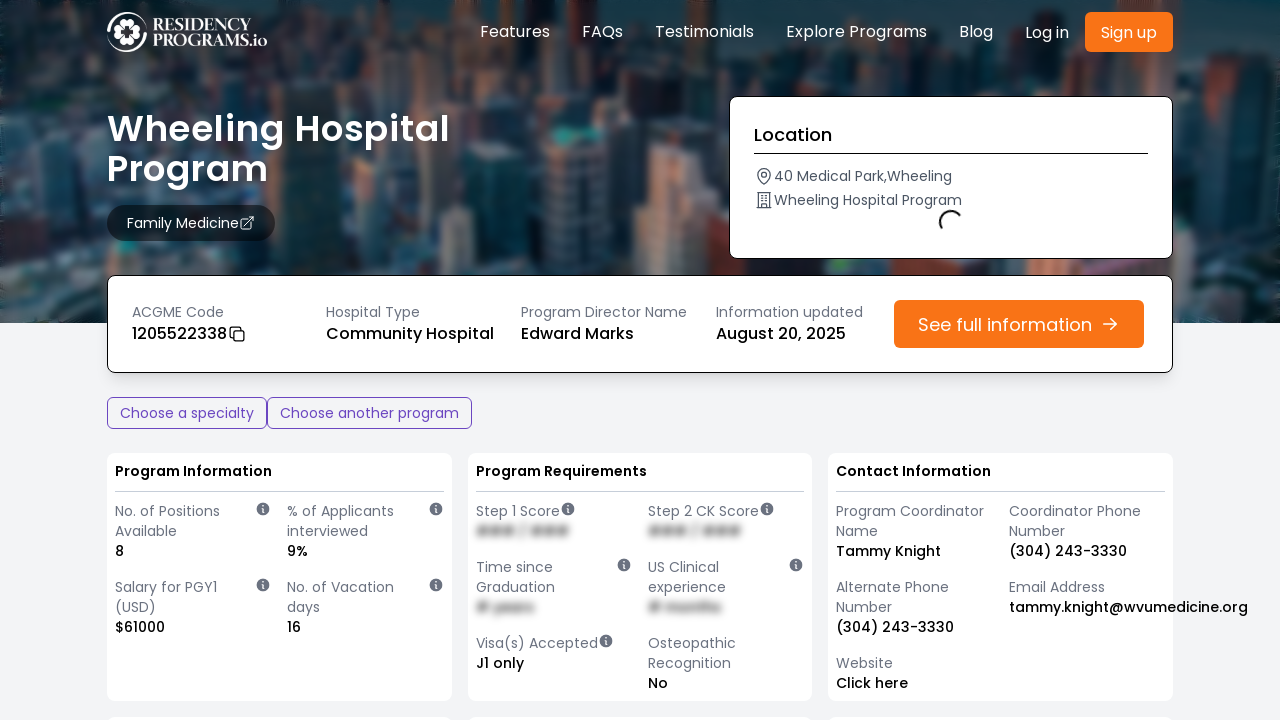

--- FILE ---
content_type: text/html; charset=utf-8
request_url: https://residencyprograms.io/family-medicine/wheeling-hospital-program/1205522338
body_size: 14315
content:
<!DOCTYPE html><html lang="en" class="scroll-smooth"><head><meta charSet="utf-8" data-next-head=""/><link rel="canonical" href="https://residencyprograms.io/family-medicine/wheeling-hospital-program/1205522338" data-next-head=""/><meta name="viewport" content="width=device-width, initial-scale=1" data-next-head=""/><meta name="theme-color" content="#000000" data-next-head=""/><meta property="og:image" content="https://residencyprograms.io/residencyprogramsio.png" data-next-head=""/><title data-next-head="">Wheeling Hospital Program | Family Medicine</title><meta name="robots" content="index,follow" data-next-head=""/><meta name="description" content="Wheeling Hospital Program Family Medicine Residency program, Program Requirements, residents demographics, STEP scores/medical colleges, graduation limits, contact info, etc." data-next-head=""/><meta property="og:title" content="Wheeling Hospital Program | Family Medicine" data-next-head=""/><meta property="og:description" content="Wheeling Hospital Program Family Medicine Residency program, Program Requirements, residents demographics, STEP scores/medical colleges, graduation limits, contact info, etc." data-next-head=""/><link rel="preconnect" href="https://fonts.googleapis.com"/><link rel="preconnect" href="https://fonts.gstatic.com"/><link href="https://fonts.googleapis.com/css2?family=Poppins:ital,wght@0,100;0,200;0,300;0,400;0,500;0,600;0,700;0,800;0,900;1,100;1,200;1,300;1,400;1,500;1,600;1,700;1,800;1,900&amp;display=swap" rel="stylesheet"/><link rel="icon" href="/favicon.ico"/><link rel="apple-touch-icon" href="/logo192.png"/><link rel="preload" href="/_next/static/css/c9823ceb0df62bee.css" as="style"/><link rel="stylesheet" href="/_next/static/css/c9823ceb0df62bee.css" data-n-g=""/><noscript data-n-css=""></noscript><script defer="" nomodule="" src="/_next/static/chunks/polyfills-42372ed130431b0a.js"></script><script src="/_next/static/chunks/webpack-06c5c96a03e9f041.js" defer=""></script><script src="/_next/static/chunks/framework-5757d75364ce2279.js" defer=""></script><script src="/_next/static/chunks/main-66108d0f922f7a43.js" defer=""></script><script src="/_next/static/chunks/pages/_app-316ef3eaefabd20d.js" defer=""></script><script src="/_next/static/chunks/50d3ae47-fce2ae61896282c9.js" defer=""></script><script src="/_next/static/chunks/194-6d5cd5af03a4bee2.js" defer=""></script><script src="/_next/static/chunks/166-703d7f7fb73706b0.js" defer=""></script><script src="/_next/static/chunks/80-65ab854c2a53cd4f.js" defer=""></script><script src="/_next/static/chunks/145-4d9a37a1d958f229.js" defer=""></script><script src="/_next/static/chunks/257-58819f118362bf12.js" defer=""></script><script src="/_next/static/chunks/280-01e3af271ab993dd.js" defer=""></script><script src="/_next/static/chunks/pages/%5Bspecialty%5D/%5Bprogram%5D/%5Bacgme%5D-5263bbfdeadc6c9b.js" defer=""></script><script src="/_next/static/N090LCNBOQo47ZZ9AV-gj/_buildManifest.js" defer=""></script><script src="/_next/static/N090LCNBOQo47ZZ9AV-gj/_ssgManifest.js" defer=""></script></head><body><div id="__next"><style data-emotion="css-global bnu7hz">body,[data-theme]{--chakra-ring-inset:var(--chakra-empty,/*!*/ /*!*/);--chakra-ring-offset-width:0px;--chakra-ring-offset-color:#fff;--chakra-ring-color:rgba(66, 153, 225, 0.6);--chakra-ring-offset-shadow:0 0 #0000;--chakra-ring-shadow:0 0 #0000;--chakra-space-x-reverse:0;--chakra-space-y-reverse:0;--chakra-colors-transparent:transparent;--chakra-colors-current:currentColor;--chakra-colors-black:#000000;--chakra-colors-white:#FFFFFF;--chakra-colors-whiteAlpha-50:rgba(255, 255, 255, 0.04);--chakra-colors-whiteAlpha-100:rgba(255, 255, 255, 0.06);--chakra-colors-whiteAlpha-200:rgba(255, 255, 255, 0.08);--chakra-colors-whiteAlpha-300:rgba(255, 255, 255, 0.16);--chakra-colors-whiteAlpha-400:rgba(255, 255, 255, 0.24);--chakra-colors-whiteAlpha-500:rgba(255, 255, 255, 0.36);--chakra-colors-whiteAlpha-600:rgba(255, 255, 255, 0.48);--chakra-colors-whiteAlpha-700:rgba(255, 255, 255, 0.64);--chakra-colors-whiteAlpha-800:rgba(255, 255, 255, 0.80);--chakra-colors-whiteAlpha-900:rgba(255, 255, 255, 0.92);--chakra-colors-blackAlpha-50:rgba(0, 0, 0, 0.04);--chakra-colors-blackAlpha-100:rgba(0, 0, 0, 0.06);--chakra-colors-blackAlpha-200:rgba(0, 0, 0, 0.08);--chakra-colors-blackAlpha-300:rgba(0, 0, 0, 0.16);--chakra-colors-blackAlpha-400:rgba(0, 0, 0, 0.24);--chakra-colors-blackAlpha-500:rgba(0, 0, 0, 0.36);--chakra-colors-blackAlpha-600:rgba(0, 0, 0, 0.48);--chakra-colors-blackAlpha-700:rgba(0, 0, 0, 0.64);--chakra-colors-blackAlpha-800:rgba(0, 0, 0, 0.80);--chakra-colors-blackAlpha-900:rgba(0, 0, 0, 0.92);--chakra-colors-gray-50:#F7FAFC;--chakra-colors-gray-100:#EDF2F7;--chakra-colors-gray-200:#E2E8F0;--chakra-colors-gray-300:#CBD5E0;--chakra-colors-gray-400:#A0AEC0;--chakra-colors-gray-500:#718096;--chakra-colors-gray-600:#4A5568;--chakra-colors-gray-700:#2D3748;--chakra-colors-gray-800:#1A202C;--chakra-colors-gray-900:#171923;--chakra-colors-red-50:#FFF5F5;--chakra-colors-red-100:#FED7D7;--chakra-colors-red-200:#FEB2B2;--chakra-colors-red-300:#FC8181;--chakra-colors-red-400:#F56565;--chakra-colors-red-500:#E53E3E;--chakra-colors-red-600:#C53030;--chakra-colors-red-700:#9B2C2C;--chakra-colors-red-800:#822727;--chakra-colors-red-900:#63171B;--chakra-colors-orange-50:#FFFAF0;--chakra-colors-orange-100:#FEEBC8;--chakra-colors-orange-200:#FBD38D;--chakra-colors-orange-300:#F6AD55;--chakra-colors-orange-400:#ED8936;--chakra-colors-orange-500:#f97316;--chakra-colors-orange-600:#C05621;--chakra-colors-orange-700:#9C4221;--chakra-colors-orange-800:#7B341E;--chakra-colors-orange-900:#652B19;--chakra-colors-yellow-50:#FFFFF0;--chakra-colors-yellow-100:#FEFCBF;--chakra-colors-yellow-200:#FAF089;--chakra-colors-yellow-300:#F6E05E;--chakra-colors-yellow-400:#ECC94B;--chakra-colors-yellow-500:#D69E2E;--chakra-colors-yellow-600:#B7791F;--chakra-colors-yellow-700:#975A16;--chakra-colors-yellow-800:#744210;--chakra-colors-yellow-900:#5F370E;--chakra-colors-green-50:#F0FFF4;--chakra-colors-green-100:#C6F6D5;--chakra-colors-green-200:#9AE6B4;--chakra-colors-green-300:#68D391;--chakra-colors-green-400:#48BB78;--chakra-colors-green-500:#38A169;--chakra-colors-green-600:#2F855A;--chakra-colors-green-700:#276749;--chakra-colors-green-800:#22543D;--chakra-colors-green-900:#1C4532;--chakra-colors-teal-50:#E6FFFA;--chakra-colors-teal-100:#B2F5EA;--chakra-colors-teal-200:#81E6D9;--chakra-colors-teal-300:#4FD1C5;--chakra-colors-teal-400:#38B2AC;--chakra-colors-teal-500:#319795;--chakra-colors-teal-600:#2C7A7B;--chakra-colors-teal-700:#285E61;--chakra-colors-teal-800:#234E52;--chakra-colors-teal-900:#1D4044;--chakra-colors-blue-50:#ebf8ff;--chakra-colors-blue-100:#bee3f8;--chakra-colors-blue-200:#90cdf4;--chakra-colors-blue-300:#63b3ed;--chakra-colors-blue-400:#4299e1;--chakra-colors-blue-500:#3182ce;--chakra-colors-blue-600:#2b6cb0;--chakra-colors-blue-700:#2c5282;--chakra-colors-blue-800:#2a4365;--chakra-colors-blue-900:#1A365D;--chakra-colors-cyan-50:#EDFDFD;--chakra-colors-cyan-100:#C4F1F9;--chakra-colors-cyan-200:#9DECF9;--chakra-colors-cyan-300:#76E4F7;--chakra-colors-cyan-400:#0BC5EA;--chakra-colors-cyan-500:#00B5D8;--chakra-colors-cyan-600:#00A3C4;--chakra-colors-cyan-700:#0987A0;--chakra-colors-cyan-800:#086F83;--chakra-colors-cyan-900:#065666;--chakra-colors-purple-50:#FAF5FF;--chakra-colors-purple-100:#E9D8FD;--chakra-colors-purple-200:#D6BCFA;--chakra-colors-purple-300:#B794F4;--chakra-colors-purple-400:#9F7AEA;--chakra-colors-purple-500:#805AD5;--chakra-colors-purple-600:#6B46C1;--chakra-colors-purple-700:#553C9A;--chakra-colors-purple-800:#44337A;--chakra-colors-purple-900:#322659;--chakra-colors-pink-50:#FFF5F7;--chakra-colors-pink-100:#FED7E2;--chakra-colors-pink-200:#FBB6CE;--chakra-colors-pink-300:#F687B3;--chakra-colors-pink-400:#ED64A6;--chakra-colors-pink-500:#D53F8C;--chakra-colors-pink-600:#B83280;--chakra-colors-pink-700:#97266D;--chakra-colors-pink-800:#702459;--chakra-colors-pink-900:#521B41;--chakra-borders-none:0;--chakra-borders-1px:1px solid;--chakra-borders-2px:2px solid;--chakra-borders-4px:4px solid;--chakra-borders-8px:8px solid;--chakra-fonts-heading:-apple-system,BlinkMacSystemFont,"Segoe UI",Helvetica,Arial,sans-serif,"Apple Color Emoji","Segoe UI Emoji","Segoe UI Symbol";--chakra-fonts-body:Poppins,sans-serif;--chakra-fonts-mono:SFMono-Regular,Menlo,Monaco,Consolas,"Liberation Mono","Courier New",monospace;--chakra-fontSizes-3xs:0.45rem;--chakra-fontSizes-2xs:0.625rem;--chakra-fontSizes-xs:0.75rem;--chakra-fontSizes-sm:0.875rem;--chakra-fontSizes-md:1rem;--chakra-fontSizes-lg:1.125rem;--chakra-fontSizes-xl:1.25rem;--chakra-fontSizes-2xl:1.5rem;--chakra-fontSizes-3xl:1.875rem;--chakra-fontSizes-4xl:2.25rem;--chakra-fontSizes-5xl:3rem;--chakra-fontSizes-6xl:3.75rem;--chakra-fontSizes-7xl:4.5rem;--chakra-fontSizes-8xl:6rem;--chakra-fontSizes-9xl:8rem;--chakra-fontWeights-hairline:100;--chakra-fontWeights-thin:200;--chakra-fontWeights-light:300;--chakra-fontWeights-normal:400;--chakra-fontWeights-medium:500;--chakra-fontWeights-semibold:600;--chakra-fontWeights-bold:700;--chakra-fontWeights-extrabold:800;--chakra-fontWeights-black:900;--chakra-letterSpacings-tighter:-0.05em;--chakra-letterSpacings-tight:-0.025em;--chakra-letterSpacings-normal:0;--chakra-letterSpacings-wide:0.025em;--chakra-letterSpacings-wider:0.05em;--chakra-letterSpacings-widest:0.1em;--chakra-lineHeights-3:.75rem;--chakra-lineHeights-4:1rem;--chakra-lineHeights-5:1.25rem;--chakra-lineHeights-6:1.5rem;--chakra-lineHeights-7:1.75rem;--chakra-lineHeights-8:2rem;--chakra-lineHeights-9:2.25rem;--chakra-lineHeights-10:2.5rem;--chakra-lineHeights-normal:normal;--chakra-lineHeights-none:1;--chakra-lineHeights-shorter:1.25;--chakra-lineHeights-short:1.375;--chakra-lineHeights-base:1.5;--chakra-lineHeights-tall:1.625;--chakra-lineHeights-taller:2;--chakra-radii-none:0;--chakra-radii-sm:0.125rem;--chakra-radii-base:0.25rem;--chakra-radii-md:0.375rem;--chakra-radii-lg:0.5rem;--chakra-radii-xl:0.75rem;--chakra-radii-2xl:1rem;--chakra-radii-3xl:1.5rem;--chakra-radii-full:9999px;--chakra-space-1:0.25rem;--chakra-space-2:0.5rem;--chakra-space-3:0.75rem;--chakra-space-4:1rem;--chakra-space-5:1.25rem;--chakra-space-6:1.5rem;--chakra-space-7:1.75rem;--chakra-space-8:2rem;--chakra-space-9:2.25rem;--chakra-space-10:2.5rem;--chakra-space-12:3rem;--chakra-space-14:3.5rem;--chakra-space-16:4rem;--chakra-space-20:5rem;--chakra-space-24:6rem;--chakra-space-28:7rem;--chakra-space-32:8rem;--chakra-space-36:9rem;--chakra-space-40:10rem;--chakra-space-44:11rem;--chakra-space-48:12rem;--chakra-space-52:13rem;--chakra-space-56:14rem;--chakra-space-60:15rem;--chakra-space-64:16rem;--chakra-space-72:18rem;--chakra-space-80:20rem;--chakra-space-96:24rem;--chakra-space-px:1px;--chakra-space-0-5:0.125rem;--chakra-space-1-5:0.375rem;--chakra-space-2-5:0.625rem;--chakra-space-3-5:0.875rem;--chakra-shadows-xs:0 0 0 1px rgba(0, 0, 0, 0.05);--chakra-shadows-sm:0 1px 2px 0 rgba(0, 0, 0, 0.05);--chakra-shadows-base:0 1px 3px 0 rgba(0, 0, 0, 0.1),0 1px 2px 0 rgba(0, 0, 0, 0.06);--chakra-shadows-md:0 4px 6px -1px rgba(0, 0, 0, 0.1),0 2px 4px -1px rgba(0, 0, 0, 0.06);--chakra-shadows-lg:0 10px 15px -3px rgba(0, 0, 0, 0.1),0 4px 6px -2px rgba(0, 0, 0, 0.05);--chakra-shadows-xl:0 20px 25px -5px rgba(0, 0, 0, 0.1),0 10px 10px -5px rgba(0, 0, 0, 0.04);--chakra-shadows-2xl:0 25px 50px -12px rgba(0, 0, 0, 0.25);--chakra-shadows-outline:0 0 0 3px rgba(66, 153, 225, 0.6);--chakra-shadows-inner:inset 0 2px 4px 0 rgba(0,0,0,0.06);--chakra-shadows-none:none;--chakra-shadows-dark-lg:rgba(0, 0, 0, 0.1) 0px 0px 0px 1px,rgba(0, 0, 0, 0.2) 0px 5px 10px,rgba(0, 0, 0, 0.4) 0px 15px 40px;--chakra-sizes-1:0.25rem;--chakra-sizes-2:0.5rem;--chakra-sizes-3:0.75rem;--chakra-sizes-4:1rem;--chakra-sizes-5:1.25rem;--chakra-sizes-6:1.5rem;--chakra-sizes-7:1.75rem;--chakra-sizes-8:2rem;--chakra-sizes-9:2.25rem;--chakra-sizes-10:2.5rem;--chakra-sizes-12:3rem;--chakra-sizes-14:3.5rem;--chakra-sizes-16:4rem;--chakra-sizes-20:5rem;--chakra-sizes-24:6rem;--chakra-sizes-28:7rem;--chakra-sizes-32:8rem;--chakra-sizes-36:9rem;--chakra-sizes-40:10rem;--chakra-sizes-44:11rem;--chakra-sizes-48:12rem;--chakra-sizes-52:13rem;--chakra-sizes-56:14rem;--chakra-sizes-60:15rem;--chakra-sizes-64:16rem;--chakra-sizes-72:18rem;--chakra-sizes-80:20rem;--chakra-sizes-96:24rem;--chakra-sizes-px:1px;--chakra-sizes-0-5:0.125rem;--chakra-sizes-1-5:0.375rem;--chakra-sizes-2-5:0.625rem;--chakra-sizes-3-5:0.875rem;--chakra-sizes-max:max-content;--chakra-sizes-min:min-content;--chakra-sizes-full:100%;--chakra-sizes-3xs:14rem;--chakra-sizes-2xs:16rem;--chakra-sizes-xs:20rem;--chakra-sizes-sm:24rem;--chakra-sizes-md:28rem;--chakra-sizes-lg:32rem;--chakra-sizes-xl:36rem;--chakra-sizes-2xl:42rem;--chakra-sizes-3xl:48rem;--chakra-sizes-4xl:56rem;--chakra-sizes-5xl:64rem;--chakra-sizes-6xl:72rem;--chakra-sizes-7xl:80rem;--chakra-sizes-8xl:90rem;--chakra-sizes-prose:60ch;--chakra-sizes-container-sm:640px;--chakra-sizes-container-md:768px;--chakra-sizes-container-lg:1024px;--chakra-sizes-container-xl:1280px;--chakra-zIndices-hide:-1;--chakra-zIndices-auto:auto;--chakra-zIndices-base:0;--chakra-zIndices-docked:10;--chakra-zIndices-dropdown:1000;--chakra-zIndices-sticky:1100;--chakra-zIndices-banner:1200;--chakra-zIndices-overlay:1300;--chakra-zIndices-modal:1400;--chakra-zIndices-popover:1500;--chakra-zIndices-skipLink:1600;--chakra-zIndices-toast:1700;--chakra-zIndices-tooltip:1800;--chakra-transition-property-common:background-color,border-color,color,fill,stroke,opacity,box-shadow,transform;--chakra-transition-property-colors:background-color,border-color,color,fill,stroke;--chakra-transition-property-dimensions:width,height;--chakra-transition-property-position:left,right,top,bottom;--chakra-transition-property-background:background-color,background-image,background-position;--chakra-transition-easing-ease-in:cubic-bezier(0.4, 0, 1, 1);--chakra-transition-easing-ease-out:cubic-bezier(0, 0, 0.2, 1);--chakra-transition-easing-ease-in-out:cubic-bezier(0.4, 0, 0.2, 1);--chakra-transition-duration-ultra-fast:50ms;--chakra-transition-duration-faster:100ms;--chakra-transition-duration-fast:150ms;--chakra-transition-duration-normal:200ms;--chakra-transition-duration-slow:300ms;--chakra-transition-duration-slower:400ms;--chakra-transition-duration-ultra-slow:500ms;--chakra-blur-none:0;--chakra-blur-sm:4px;--chakra-blur-base:8px;--chakra-blur-md:12px;--chakra-blur-lg:16px;--chakra-blur-xl:24px;--chakra-blur-2xl:40px;--chakra-blur-3xl:64px;--chakra-breakpoints-base:0em;--chakra-breakpoints-sm:30em;--chakra-breakpoints-md:48em;--chakra-breakpoints-lg:62em;--chakra-breakpoints-xl:80em;--chakra-breakpoints-2xl:96em;}.chakra-ui-light body:not([data-theme]),.chakra-ui-light [data-theme]:not([data-theme]),[data-theme=light] body:not([data-theme]),[data-theme=light] [data-theme]:not([data-theme]),body[data-theme=light],[data-theme][data-theme=light]{--chakra-colors-chakra-body-text:var(--chakra-colors-gray-800);--chakra-colors-chakra-body-bg:var(--chakra-colors-white);--chakra-colors-chakra-border-color:var(--chakra-colors-gray-200);--chakra-colors-chakra-inverse-text:var(--chakra-colors-white);--chakra-colors-chakra-subtle-bg:var(--chakra-colors-gray-100);--chakra-colors-chakra-subtle-text:var(--chakra-colors-gray-600);--chakra-colors-chakra-placeholder-color:var(--chakra-colors-gray-500);}.chakra-ui-dark body:not([data-theme]),.chakra-ui-dark [data-theme]:not([data-theme]),[data-theme=dark] body:not([data-theme]),[data-theme=dark] [data-theme]:not([data-theme]),body[data-theme=dark],[data-theme][data-theme=dark]{--chakra-colors-chakra-body-text:var(--chakra-colors-whiteAlpha-900);--chakra-colors-chakra-body-bg:var(--chakra-colors-gray-800);--chakra-colors-chakra-border-color:var(--chakra-colors-whiteAlpha-300);--chakra-colors-chakra-inverse-text:var(--chakra-colors-gray-800);--chakra-colors-chakra-subtle-bg:var(--chakra-colors-gray-700);--chakra-colors-chakra-subtle-text:var(--chakra-colors-gray-400);--chakra-colors-chakra-placeholder-color:var(--chakra-colors-whiteAlpha-400);}</style><style data-emotion="css-global fubdgu">html{line-height:1.5;-webkit-text-size-adjust:100%;font-family:system-ui,sans-serif;-webkit-font-smoothing:antialiased;text-rendering:optimizeLegibility;-moz-osx-font-smoothing:grayscale;touch-action:manipulation;}body{position:relative;min-height:100%;margin:0;font-feature-settings:"kern";}:where(*, *::before, *::after){border-width:0;border-style:solid;box-sizing:border-box;word-wrap:break-word;}main{display:block;}hr{border-top-width:1px;box-sizing:content-box;height:0;overflow:visible;}:where(pre, code, kbd,samp){font-family:SFMono-Regular,Menlo,Monaco,Consolas,monospace;font-size:1em;}a{background-color:transparent;color:inherit;-webkit-text-decoration:inherit;text-decoration:inherit;}abbr[title]{border-bottom:none;-webkit-text-decoration:underline;text-decoration:underline;-webkit-text-decoration:underline dotted;-webkit-text-decoration:underline dotted;text-decoration:underline dotted;}:where(b, strong){font-weight:bold;}small{font-size:80%;}:where(sub,sup){font-size:75%;line-height:0;position:relative;vertical-align:baseline;}sub{bottom:-0.25em;}sup{top:-0.5em;}img{border-style:none;}:where(button, input, optgroup, select, textarea){font-family:inherit;font-size:100%;line-height:1.15;margin:0;}:where(button, input){overflow:visible;}:where(button, select){text-transform:none;}:where(
          button::-moz-focus-inner,
          [type="button"]::-moz-focus-inner,
          [type="reset"]::-moz-focus-inner,
          [type="submit"]::-moz-focus-inner
        ){border-style:none;padding:0;}fieldset{padding:0.35em 0.75em 0.625em;}legend{box-sizing:border-box;color:inherit;display:table;max-width:100%;padding:0;white-space:normal;}progress{vertical-align:baseline;}textarea{overflow:auto;}:where([type="checkbox"], [type="radio"]){box-sizing:border-box;padding:0;}input[type="number"]::-webkit-inner-spin-button,input[type="number"]::-webkit-outer-spin-button{-webkit-appearance:none!important;}input[type="number"]{-moz-appearance:textfield;}input[type="search"]{-webkit-appearance:textfield;outline-offset:-2px;}input[type="search"]::-webkit-search-decoration{-webkit-appearance:none!important;}::-webkit-file-upload-button{-webkit-appearance:button;font:inherit;}details{display:block;}summary{display:-webkit-box;display:-webkit-list-item;display:-ms-list-itembox;display:list-item;}template{display:none;}[hidden]{display:none!important;}:where(
          blockquote,
          dl,
          dd,
          h1,
          h2,
          h3,
          h4,
          h5,
          h6,
          hr,
          figure,
          p,
          pre
        ){margin:0;}button{background:transparent;padding:0;}fieldset{margin:0;padding:0;}:where(ol, ul){margin:0;padding:0;}textarea{resize:vertical;}:where(button, [role="button"]){cursor:pointer;}button::-moz-focus-inner{border:0!important;}table{border-collapse:collapse;}:where(h1, h2, h3, h4, h5, h6){font-size:inherit;font-weight:inherit;}:where(button, input, optgroup, select, textarea){padding:0;line-height:inherit;color:inherit;}:where(img, svg, video, canvas, audio, iframe, embed, object){display:block;}:where(img, video){max-width:100%;height:auto;}[data-js-focus-visible] :focus:not([data-focus-visible-added]):not(
          [data-focus-visible-disabled]
        ){outline:none;box-shadow:none;}select::-ms-expand{display:none;}:root,:host{--chakra-vh:100vh;}@supports (height: -webkit-fill-available){:root,:host{--chakra-vh:-webkit-fill-available;}}@supports (height: -moz-fill-available){:root,:host{--chakra-vh:-moz-fill-available;}}@supports (height: 100dvh){:root,:host{--chakra-vh:100dvh;}}</style><style data-emotion="css-global 1cgn62j">body{font-family:var(--chakra-fonts-body);color:var(--chakra-colors-chakra-body-text);background:var(--chakra-colors-chakra-body-bg);transition-property:background-color;transition-duration:var(--chakra-transition-duration-normal);line-height:var(--chakra-lineHeights-base);}*::-webkit-input-placeholder{color:var(--chakra-colors-chakra-placeholder-color);}*::-moz-placeholder{color:var(--chakra-colors-chakra-placeholder-color);}*:-ms-input-placeholder{color:var(--chakra-colors-chakra-placeholder-color);}*::placeholder{color:var(--chakra-colors-chakra-placeholder-color);}*,*::before,::after{border-color:var(--chakra-colors-chakra-border-color);}</style><div class="space-y-8 bg-gray-100"><div><div class="relative h-full w-full"><img alt="img" loading="lazy" decoding="async" data-nimg="fill" style="position:absolute;height:100%;width:100%;left:0;top:0;right:0;bottom:0;object-fit:cover;color:transparent" sizes="100vw" srcSet="/_next/image?url=%2Fimg%2Fbuilding-2.jpg&amp;w=640&amp;q=75 640w, /_next/image?url=%2Fimg%2Fbuilding-2.jpg&amp;w=750&amp;q=75 750w, /_next/image?url=%2Fimg%2Fbuilding-2.jpg&amp;w=828&amp;q=75 828w, /_next/image?url=%2Fimg%2Fbuilding-2.jpg&amp;w=1080&amp;q=75 1080w, /_next/image?url=%2Fimg%2Fbuilding-2.jpg&amp;w=1200&amp;q=75 1200w, /_next/image?url=%2Fimg%2Fbuilding-2.jpg&amp;w=1920&amp;q=75 1920w, /_next/image?url=%2Fimg%2Fbuilding-2.jpg&amp;w=2048&amp;q=75 2048w, /_next/image?url=%2Fimg%2Fbuilding-2.jpg&amp;w=3840&amp;q=75 3840w" src="/_next/image?url=%2Fimg%2Fbuilding-2.jpg&amp;w=3840&amp;q=75"/><div class="backdrop-filter backdrop-blur-sm bg-black bg-opacity-25 bg-program-hero"><aside class="hidden w-full lg:block"><div class="flex justify-center"><div class="w-10/12"><div class="py-3"><div class="flex items-center justify-between"><div class="h-10 w-40 relative"><img alt="img" loading="lazy" decoding="async" data-nimg="fill" style="position:absolute;height:100%;width:100%;left:0;top:0;right:0;bottom:0;object-fit:cover;color:transparent" sizes="100vw" srcSet="/_next/image?url=%2Fimg%2Flogo-text-white.png&amp;w=640&amp;q=75 640w, /_next/image?url=%2Fimg%2Flogo-text-white.png&amp;w=750&amp;q=75 750w, /_next/image?url=%2Fimg%2Flogo-text-white.png&amp;w=828&amp;q=75 828w, /_next/image?url=%2Fimg%2Flogo-text-white.png&amp;w=1080&amp;q=75 1080w, /_next/image?url=%2Fimg%2Flogo-text-white.png&amp;w=1200&amp;q=75 1200w, /_next/image?url=%2Fimg%2Flogo-text-white.png&amp;w=1920&amp;q=75 1920w, /_next/image?url=%2Fimg%2Flogo-text-white.png&amp;w=2048&amp;q=75 2048w, /_next/image?url=%2Fimg%2Flogo-text-white.png&amp;w=3840&amp;q=75 3840w" src="/_next/image?url=%2Fimg%2Flogo-text-white.png&amp;w=3840&amp;q=75"/></div><div class="flex flex-col lg:flex-row space-y-4 lg:space-y-0 lg:space-x-4 gap-2 md:gap-8"><div class="text-white items-center grid grid-cols-1 lg:grid-cols-auto lg:grid-rows-1 lg:grid-flow-col gap-4 md:gap-8"><a href="/#features">Features</a><a href="/#faq">FAQs</a><a href="/#testimonials">Testimonials</a><a href="/explore-specialties">Explore Programs</a><a href="/blog">Blog</a></div><div class="flex flex-col lg:flex-row gap-3 lg:gap-6 lg:items-center text-white"><style data-emotion="css gtz6q9">.css-gtz6q9{display:-webkit-inline-box;display:-webkit-inline-flex;display:-ms-inline-flexbox;display:inline-flex;-webkit-appearance:none;-moz-appearance:none;-ms-appearance:none;appearance:none;-webkit-align-items:center;-webkit-box-align:center;-ms-flex-align:center;align-items:center;-webkit-box-pack:center;-ms-flex-pack:center;-webkit-justify-content:center;justify-content:center;-webkit-user-select:none;-moz-user-select:none;-ms-user-select:none;user-select:none;position:relative;white-space:nowrap;vertical-align:middle;outline:2px solid transparent;outline-offset:2px;line-height:1.2;border-radius:var(--chakra-radii-md);font-weight:var(--chakra-fontWeights-normal);transition-property:var(--chakra-transition-property-common);transition-duration:var(--chakra-transition-duration-normal);height:var(--chakra-sizes-10);min-width:var(--chakra-sizes-10);font-size:var(--chakra-fontSizes-md);-webkit-padding-start:var(--chakra-space-4);padding-inline-start:var(--chakra-space-4);-webkit-padding-end:var(--chakra-space-4);padding-inline-end:var(--chakra-space-4);color:.600;background:var(--chakra-colors-transparent);}.css-gtz6q9:focus-visible,.css-gtz6q9[data-focus-visible]{box-shadow:var(--chakra-shadows-outline);}.css-gtz6q9:disabled,.css-gtz6q9[disabled],.css-gtz6q9[aria-disabled=true],.css-gtz6q9[data-disabled]{opacity:0.4;cursor:not-allowed;box-shadow:var(--chakra-shadows-none);}.css-gtz6q9:hover,.css-gtz6q9[data-hover]{background:.50;}.css-gtz6q9:hover:disabled,.css-gtz6q9[data-hover]:disabled,.css-gtz6q9:hover[disabled],.css-gtz6q9[data-hover][disabled],.css-gtz6q9:hover[aria-disabled=true],.css-gtz6q9[data-hover][aria-disabled=true],.css-gtz6q9:hover[data-disabled],.css-gtz6q9[data-hover][data-disabled]{background:initial;}.css-gtz6q9:active,.css-gtz6q9[data-active]{background:.100;}</style><button type="button" class="chakra-button css-gtz6q9">Log in</button><style data-emotion="css 1v2epq6">.css-1v2epq6{display:-webkit-inline-box;display:-webkit-inline-flex;display:-ms-inline-flexbox;display:inline-flex;-webkit-appearance:none;-moz-appearance:none;-ms-appearance:none;appearance:none;-webkit-align-items:center;-webkit-box-align:center;-ms-flex-align:center;align-items:center;-webkit-box-pack:center;-ms-flex-pack:center;-webkit-justify-content:center;justify-content:center;-webkit-user-select:none;-moz-user-select:none;-ms-user-select:none;user-select:none;position:relative;white-space:nowrap;vertical-align:middle;outline:2px solid transparent;outline-offset:2px;line-height:1.2;border-radius:var(--chakra-radii-md);font-weight:var(--chakra-fontWeights-normal);transition-property:var(--chakra-transition-property-common);transition-duration:var(--chakra-transition-duration-normal);height:var(--chakra-sizes-10);min-width:var(--chakra-sizes-10);font-size:var(--chakra-fontSizes-md);-webkit-padding-start:var(--chakra-space-4);padding-inline-start:var(--chakra-space-4);-webkit-padding-end:var(--chakra-space-4);padding-inline-end:var(--chakra-space-4);background:var(--chakra-colors-orange-500);color:var(--chakra-colors-white);}.css-1v2epq6:focus-visible,.css-1v2epq6[data-focus-visible]{box-shadow:var(--chakra-shadows-outline);}.css-1v2epq6:disabled,.css-1v2epq6[disabled],.css-1v2epq6[aria-disabled=true],.css-1v2epq6[data-disabled]{opacity:0.4;cursor:not-allowed;box-shadow:var(--chakra-shadows-none);}.css-1v2epq6:hover,.css-1v2epq6[data-hover]{background:var(--chakra-colors-orange-600);}.css-1v2epq6:hover:disabled,.css-1v2epq6[data-hover]:disabled,.css-1v2epq6:hover[disabled],.css-1v2epq6[data-hover][disabled],.css-1v2epq6:hover[aria-disabled=true],.css-1v2epq6[data-hover][aria-disabled=true],.css-1v2epq6:hover[data-disabled],.css-1v2epq6[data-hover][data-disabled]{background:var(--chakra-colors-orange-500);}.css-1v2epq6:active,.css-1v2epq6[data-active]{background:var(--chakra-colors-orange-700);}</style><button type="button" class="chakra-button css-1v2epq6">Sign up</button></div></div></div></div></div></div></aside><aside class="lg:hidden"><div class="flex justify-center px-4 md:p-0 py-4 md:py-8"><div class="w-full md:w-11/12 lg:w-10/12 text-gray-500"><div class="flex flex-col space-y-4"><div class="flex justify-between"><div class="relative h-9 w-40 cursor-pointer"><img alt="img" loading="lazy" decoding="async" data-nimg="fill" style="position:absolute;height:100%;width:100%;left:0;top:0;right:0;bottom:0;object-fit:contain;color:transparent" sizes="100vw" srcSet="/_next/image?url=%2Fimg%2Flogo-text-white.png&amp;w=640&amp;q=75 640w, /_next/image?url=%2Fimg%2Flogo-text-white.png&amp;w=750&amp;q=75 750w, /_next/image?url=%2Fimg%2Flogo-text-white.png&amp;w=828&amp;q=75 828w, /_next/image?url=%2Fimg%2Flogo-text-white.png&amp;w=1080&amp;q=75 1080w, /_next/image?url=%2Fimg%2Flogo-text-white.png&amp;w=1200&amp;q=75 1200w, /_next/image?url=%2Fimg%2Flogo-text-white.png&amp;w=1920&amp;q=75 1920w, /_next/image?url=%2Fimg%2Flogo-text-white.png&amp;w=2048&amp;q=75 2048w, /_next/image?url=%2Fimg%2Flogo-text-white.png&amp;w=3840&amp;q=75 3840w" src="/_next/image?url=%2Fimg%2Flogo-text-white.png&amp;w=3840&amp;q=75"/></div><button class="p-1 rounded-md focus:outline-none focus:shadow-outline-purple" aria-label="Menu"><svg xmlns="http://www.w3.org/2000/svg" fill="none" viewBox="0 0 24 24" stroke-width="1.5" stroke="currentColor" aria-hidden="true" data-slot="icon" class="w-6 h-6 text-white"><path stroke-linecap="round" stroke-linejoin="round" d="M3.75 6.75h16.5M3.75 12h16.5m-16.5 5.25h16.5"></path></svg></button></div></div></div></div></aside><div class="flex justify-center px-4 md:p-0 py-4 md:py-8"><div class="w-full md:w-11/12 lg:w-10/12"><div class="flex md:flex-row flex-col w-full justify-between mb-8 gap-6 items-baseline"><div class="lg:col-span-2 w-full md:w-5/6 lg:w-5/12 space-y-4"><p class="text-3xl md:text-4xl leading-tight font-semibold text-white drop-shadow-lg filter tracking-wide">Wheeling Hospital Program</p><div class="px-5 py-2 rounded-full text-xs md:text-sm max-w-max bg-black bg-opacity-50 text-white"><a class="flex gap-2 items-center" href="/family-medicine">Family Medicine<svg xmlns="http://www.w3.org/2000/svg" fill="none" viewBox="0 0 24 24" stroke-width="1.5" stroke="currentColor" aria-hidden="true" data-slot="icon" class="h-4"><path stroke-linecap="round" stroke-linejoin="round" d="M13.5 6H5.25A2.25 2.25 0 0 0 3 8.25v10.5A2.25 2.25 0 0 0 5.25 21h10.5A2.25 2.25 0 0 0 18 18.75V10.5m-10.5 6L21 3m0 0h-5.25M21 3v5.25"></path></svg></a></div></div><div class="lg:w-5/12 w-full h-full"><div class="rounded-lg p-4 md:p-6 border bg-white"><p class="font-medium text-lg">Location</p><hr class="mt-1 mb-3"/><div class="space-y-1"><div class="flex gap-2 text-xs md:text-sm text-gray-600"><div><svg xmlns="http://www.w3.org/2000/svg" fill="none" viewBox="0 0 24 24" stroke-width="1.5" stroke="currentColor" aria-hidden="true" data-slot="icon" class="w-4 md:w-5"><path stroke-linecap="round" stroke-linejoin="round" d="M15 10.5a3 3 0 1 1-6 0 3 3 0 0 1 6 0Z"></path><path stroke-linecap="round" stroke-linejoin="round" d="M19.5 10.5c0 7.142-7.5 11.25-7.5 11.25S4.5 17.642 4.5 10.5a7.5 7.5 0 1 1 15 0Z"></path></svg></div><p>40 Medical Park,Wheeling</p></div><div class="flex gap-2 text-xs md:text-sm text-gray-600"><div><svg xmlns="http://www.w3.org/2000/svg" fill="none" viewBox="0 0 24 24" stroke-width="1.5" stroke="currentColor" aria-hidden="true" data-slot="icon" class="w-4 md:w-5"><path stroke-linecap="round" stroke-linejoin="round" d="M3.75 21h16.5M4.5 3h15M5.25 3v18m13.5-18v18M9 6.75h1.5m-1.5 3h1.5m-1.5 3h1.5m3-6H15m-1.5 3H15m-1.5 3H15M9 21v-3.375c0-.621.504-1.125 1.125-1.125h3.75c.621 0 1.125.504 1.125 1.125V21"></path></svg></div><p>Wheeling Hospital Program</p></div></div><div class="flex items-center justify-center"><style data-emotion="css nkpswe animation-b7n1on">.css-nkpswe{display:inline-block;border-color:currentColor;border-style:solid;border-radius:99999px;border-width:2px;border-bottom-color:var(--chakra-colors-transparent);border-left-color:var(--chakra-colors-transparent);-webkit-animation:animation-b7n1on 0.45s linear infinite;animation:animation-b7n1on 0.45s linear infinite;width:var(--spinner-size);height:var(--spinner-size);--spinner-size:var(--chakra-sizes-6);}@-webkit-keyframes animation-b7n1on{0%{-webkit-transform:rotate(0deg);-moz-transform:rotate(0deg);-ms-transform:rotate(0deg);transform:rotate(0deg);}100%{-webkit-transform:rotate(360deg);-moz-transform:rotate(360deg);-ms-transform:rotate(360deg);transform:rotate(360deg);}}@keyframes animation-b7n1on{0%{-webkit-transform:rotate(0deg);-moz-transform:rotate(0deg);-ms-transform:rotate(0deg);transform:rotate(0deg);}100%{-webkit-transform:rotate(360deg);-moz-transform:rotate(360deg);-ms-transform:rotate(360deg);transform:rotate(360deg);}}</style><div class="chakra-spinner css-nkpswe"><style data-emotion="css 8b45rq">.css-8b45rq{border:0px;clip:rect(0, 0, 0, 0);width:1px;height:1px;margin:-1px;padding:0px;overflow:hidden;white-space:nowrap;position:absolute;}</style><span class="css-8b45rq">Loading...</span></div></div></div></div></div></div></div></div></div></div><div class="flex justify-center px-4 md:p-0 py-4 md:py-8"><div class="w-full md:w-11/12 lg:w-10/12 space-y-6 z-10"><div class="rounded-lg p-4 md:p-6 border bg-white -mt-20 md:-mt-28 shadow-lg md:grid grid-cols-3 lg:grid-cols-4 space-y-4 md:space-y-0 items-center"><div class="col-span-2 lg:col-span-3 grid grid-cols-2 lg:grid-cols-4 gap-4 mb-5 md:mb-0"><div><p class="text-gray-500 text-xs md:text-sm">ACGME Code</p><div class="flex gap-1 items-center"><p class="font-medium text-sm md:text-base">1205522338</p><span><div><svg xmlns="http://www.w3.org/2000/svg" fill="none" viewBox="0 0 24 24" stroke-width="1.5" stroke="currentColor" aria-hidden="true" data-slot="icon" class="h-5 cursor-pointer"><path stroke-linecap="round" stroke-linejoin="round" d="M16.5 8.25V6a2.25 2.25 0 0 0-2.25-2.25H6A2.25 2.25 0 0 0 3.75 6v8.25A2.25 2.25 0 0 0 6 16.5h2.25m8.25-8.25H18a2.25 2.25 0 0 1 2.25 2.25V18A2.25 2.25 0 0 1 18 20.25h-7.5A2.25 2.25 0 0 1 8.25 18v-1.5m8.25-8.25h-6a2.25 2.25 0 0 0-2.25 2.25v6"></path></svg></div></span></div></div><div><p class="text-gray-500 text-xs md:text-sm">Hospital Type</p><div class="flex gap-1 items-center"><p class="font-medium text-sm md:text-base">Community Hospital</p></div></div><div><p class="text-gray-500 text-xs md:text-sm">Program Director Name</p><div class="flex gap-1 items-center"><p class="font-medium text-sm md:text-base">Edward Marks</p></div></div><div><p class="text-gray-500 text-xs md:text-sm">Information updated</p><div class="flex gap-1 items-center"><p class="font-medium text-sm md:text-base">August 20, 2025</p></div></div></div><a href="/db/app/program/1205522338?specialty=Family%20Medicine"><style data-emotion="css 1m34vlm">.css-1m34vlm{display:-webkit-inline-box;display:-webkit-inline-flex;display:-ms-inline-flexbox;display:inline-flex;-webkit-appearance:none;-moz-appearance:none;-ms-appearance:none;appearance:none;-webkit-align-items:center;-webkit-box-align:center;-ms-flex-align:center;align-items:center;-webkit-box-pack:center;-ms-flex-pack:center;-webkit-justify-content:center;justify-content:center;-webkit-user-select:none;-moz-user-select:none;-ms-user-select:none;user-select:none;position:relative;white-space:nowrap;vertical-align:middle;outline:2px solid transparent;outline-offset:2px;line-height:1.2;border-radius:var(--chakra-radii-md);font-weight:var(--chakra-fontWeights-normal);transition-property:var(--chakra-transition-property-common);transition-duration:var(--chakra-transition-duration-normal);background:var(--chakra-colors-orange-500);color:var(--chakra-colors-white);}.css-1m34vlm:focus-visible,.css-1m34vlm[data-focus-visible]{box-shadow:var(--chakra-shadows-outline);}.css-1m34vlm:disabled,.css-1m34vlm[disabled],.css-1m34vlm[aria-disabled=true],.css-1m34vlm[data-disabled]{opacity:0.4;cursor:not-allowed;box-shadow:var(--chakra-shadows-none);}.css-1m34vlm:hover,.css-1m34vlm[data-hover]{background:var(--chakra-colors-orange-600);}.css-1m34vlm:hover:disabled,.css-1m34vlm[data-hover]:disabled,.css-1m34vlm:hover[disabled],.css-1m34vlm[data-hover][disabled],.css-1m34vlm:hover[aria-disabled=true],.css-1m34vlm[data-hover][aria-disabled=true],.css-1m34vlm:hover[data-disabled],.css-1m34vlm[data-hover][data-disabled]{background:var(--chakra-colors-orange-500);}@media screen and (min-width: 0em) and (max-width: 61.98em){.css-1m34vlm{height:var(--chakra-sizes-10);min-width:var(--chakra-sizes-10);font-size:var(--chakra-fontSizes-md);-webkit-padding-start:var(--chakra-space-4);padding-inline-start:var(--chakra-space-4);-webkit-padding-end:var(--chakra-space-4);padding-inline-end:var(--chakra-space-4);}}@media screen and (min-width: 62em){.css-1m34vlm{height:var(--chakra-sizes-12);min-width:var(--chakra-sizes-12);font-size:var(--chakra-fontSizes-lg);-webkit-padding-start:var(--chakra-space-6);padding-inline-start:var(--chakra-space-6);-webkit-padding-end:var(--chakra-space-6);padding-inline-end:var(--chakra-space-6);}}.css-1m34vlm:active,.css-1m34vlm[data-active]{background:var(--chakra-colors-orange-700);}</style><button type="button" class="chakra-button css-1m34vlm">See full information<style data-emotion="css 1hzyiq5">.css-1hzyiq5{display:-webkit-inline-box;display:-webkit-inline-flex;display:-ms-inline-flexbox;display:inline-flex;-webkit-align-self:center;-ms-flex-item-align:center;align-self:center;-webkit-flex-shrink:0;-ms-flex-negative:0;flex-shrink:0;-webkit-margin-start:0.5rem;margin-inline-start:0.5rem;}</style><span class="chakra-button__icon css-1hzyiq5"><svg xmlns="http://www.w3.org/2000/svg" viewBox="0 0 20 20" fill="currentColor" aria-hidden="true" data-slot="icon" class="h-5" focusable="false"><path fill-rule="evenodd" d="M3 10a.75.75 0 0 1 .75-.75h10.638L10.23 5.29a.75.75 0 1 1 1.04-1.08l5.5 5.25a.75.75 0 0 1 0 1.08l-5.5 5.25a.75.75 0 1 1-1.04-1.08l4.158-3.96H3.75A.75.75 0 0 1 3 10Z" clip-rule="evenodd"></path></svg></span></button></a></div><div class="md:flex gap-2 space-y-2 md:space-y-0"><a href="/explore-specialties"><style data-emotion="css 1vht1jm">.css-1vht1jm{display:-webkit-inline-box;display:-webkit-inline-flex;display:-ms-inline-flexbox;display:inline-flex;-webkit-appearance:none;-moz-appearance:none;-ms-appearance:none;appearance:none;-webkit-align-items:center;-webkit-box-align:center;-ms-flex-align:center;align-items:center;-webkit-box-pack:center;-ms-flex-pack:center;-webkit-justify-content:center;justify-content:center;-webkit-user-select:none;-moz-user-select:none;-ms-user-select:none;user-select:none;position:relative;white-space:nowrap;vertical-align:middle;outline:2px solid transparent;outline-offset:2px;line-height:1.2;border-radius:var(--chakra-radii-md);font-weight:var(--chakra-fontWeights-normal);transition-property:var(--chakra-transition-property-common);transition-duration:var(--chakra-transition-duration-normal);height:var(--chakra-sizes-8);min-width:var(--chakra-sizes-8);font-size:var(--chakra-fontSizes-sm);-webkit-padding-start:var(--chakra-space-3);padding-inline-start:var(--chakra-space-3);-webkit-padding-end:var(--chakra-space-3);padding-inline-end:var(--chakra-space-3);border:1px solid;border-color:currentColor;color:var(--chakra-colors-purple-600);background:var(--chakra-colors-transparent);}.css-1vht1jm:focus-visible,.css-1vht1jm[data-focus-visible]{box-shadow:var(--chakra-shadows-outline);}.css-1vht1jm:disabled,.css-1vht1jm[disabled],.css-1vht1jm[aria-disabled=true],.css-1vht1jm[data-disabled]{opacity:0.4;cursor:not-allowed;box-shadow:var(--chakra-shadows-none);}.css-1vht1jm:hover,.css-1vht1jm[data-hover]{background:var(--chakra-colors-purple-50);}.css-1vht1jm:hover:disabled,.css-1vht1jm[data-hover]:disabled,.css-1vht1jm:hover[disabled],.css-1vht1jm[data-hover][disabled],.css-1vht1jm:hover[aria-disabled=true],.css-1vht1jm[data-hover][aria-disabled=true],.css-1vht1jm:hover[data-disabled],.css-1vht1jm[data-hover][data-disabled]{background:initial;}.chakra-button__group[data-attached][data-orientation=horizontal]>.css-1vht1jm:not(:last-of-type){-webkit-margin-end:-1px;margin-inline-end:-1px;}.chakra-button__group[data-attached][data-orientation=vertical]>.css-1vht1jm:not(:last-of-type){margin-bottom:-1px;}.css-1vht1jm:active,.css-1vht1jm[data-active]{background:var(--chakra-colors-purple-100);}</style><button type="button" class="chakra-button css-1vht1jm">Choose a specialty</button></a><a href="/family-medicine"><style data-emotion="css 1vht1jm">.css-1vht1jm{display:-webkit-inline-box;display:-webkit-inline-flex;display:-ms-inline-flexbox;display:inline-flex;-webkit-appearance:none;-moz-appearance:none;-ms-appearance:none;appearance:none;-webkit-align-items:center;-webkit-box-align:center;-ms-flex-align:center;align-items:center;-webkit-box-pack:center;-ms-flex-pack:center;-webkit-justify-content:center;justify-content:center;-webkit-user-select:none;-moz-user-select:none;-ms-user-select:none;user-select:none;position:relative;white-space:nowrap;vertical-align:middle;outline:2px solid transparent;outline-offset:2px;line-height:1.2;border-radius:var(--chakra-radii-md);font-weight:var(--chakra-fontWeights-normal);transition-property:var(--chakra-transition-property-common);transition-duration:var(--chakra-transition-duration-normal);height:var(--chakra-sizes-8);min-width:var(--chakra-sizes-8);font-size:var(--chakra-fontSizes-sm);-webkit-padding-start:var(--chakra-space-3);padding-inline-start:var(--chakra-space-3);-webkit-padding-end:var(--chakra-space-3);padding-inline-end:var(--chakra-space-3);border:1px solid;border-color:currentColor;color:var(--chakra-colors-purple-600);background:var(--chakra-colors-transparent);}.css-1vht1jm:focus-visible,.css-1vht1jm[data-focus-visible]{box-shadow:var(--chakra-shadows-outline);}.css-1vht1jm:disabled,.css-1vht1jm[disabled],.css-1vht1jm[aria-disabled=true],.css-1vht1jm[data-disabled]{opacity:0.4;cursor:not-allowed;box-shadow:var(--chakra-shadows-none);}.css-1vht1jm:hover,.css-1vht1jm[data-hover]{background:var(--chakra-colors-purple-50);}.css-1vht1jm:hover:disabled,.css-1vht1jm[data-hover]:disabled,.css-1vht1jm:hover[disabled],.css-1vht1jm[data-hover][disabled],.css-1vht1jm:hover[aria-disabled=true],.css-1vht1jm[data-hover][aria-disabled=true],.css-1vht1jm:hover[data-disabled],.css-1vht1jm[data-hover][data-disabled]{background:initial;}.chakra-button__group[data-attached][data-orientation=horizontal]>.css-1vht1jm:not(:last-of-type){-webkit-margin-end:-1px;margin-inline-end:-1px;}.chakra-button__group[data-attached][data-orientation=vertical]>.css-1vht1jm:not(:last-of-type){margin-bottom:-1px;}.css-1vht1jm:active,.css-1vht1jm[data-active]{background:var(--chakra-colors-purple-100);}</style><button type="button" class="chakra-button css-1vht1jm">Choose another program</button></a></div><div class="grid grid-cols-1 md:grid-cols-3 gap-4"><style data-emotion="css qbkeve">.css-qbkeve{background:var(--chakra-colors-white);padding:8px;border-radius:var(--chakra-radii-lg);}</style><div class="css-qbkeve"><style data-emotion="css rymrxg">.css-rymrxg{font-size:var(--chakra-fontSizes-sm);font-weight:var(--chakra-fontWeights-semibold);}</style><p class="chakra-text css-rymrxg">Program Information</p><style data-emotion="css 3un8s1">.css-3un8s1{opacity:0.6;border:0;border-style:solid;border-bottom-width:1px;width:100%;border-color:var(--chakra-colors-gray-400);margin-top:9px;margin-bottom:9px;}</style><hr aria-orientation="horizontal" class="chakra-divider css-3un8s1"/><div class="grid grid-cols-2 gap-4 mb-4"><div class="text-sm"><div class="flex gap-1"><p class="text-gray-500">No. of Positions Available</p><div><svg xmlns="http://www.w3.org/2000/svg" viewBox="0 0 20 20" fill="currentColor" aria-hidden="true" data-slot="icon" class="h-4 text-gray-500"><path fill-rule="evenodd" d="M18 10a8 8 0 1 1-16 0 8 8 0 0 1 16 0Zm-7-4a1 1 0 1 1-2 0 1 1 0 0 1 2 0ZM9 9a.75.75 0 0 0 0 1.5h.253a.25.25 0 0 1 .244.304l-.459 2.066A1.75 1.75 0 0 0 10.747 15H11a.75.75 0 0 0 0-1.5h-.253a.25.25 0 0 1-.244-.304l.459-2.066A1.75 1.75 0 0 0 9.253 9H9Z" clip-rule="evenodd"></path></svg></div></div><div class="font-medium undefined">8</div></div><div class="text-sm"><div class="flex gap-1"><p class="text-gray-500">% of Applicants interviewed</p><div><svg xmlns="http://www.w3.org/2000/svg" viewBox="0 0 20 20" fill="currentColor" aria-hidden="true" data-slot="icon" class="h-4 text-gray-500"><path fill-rule="evenodd" d="M18 10a8 8 0 1 1-16 0 8 8 0 0 1 16 0Zm-7-4a1 1 0 1 1-2 0 1 1 0 0 1 2 0ZM9 9a.75.75 0 0 0 0 1.5h.253a.25.25 0 0 1 .244.304l-.459 2.066A1.75 1.75 0 0 0 10.747 15H11a.75.75 0 0 0 0-1.5h-.253a.25.25 0 0 1-.244-.304l.459-2.066A1.75 1.75 0 0 0 9.253 9H9Z" clip-rule="evenodd"></path></svg></div></div><div class="font-medium undefined">9%</div></div><div class="text-sm"><div class="flex gap-1"><p class="text-gray-500">Salary for PGY1 (USD)</p><div><svg xmlns="http://www.w3.org/2000/svg" viewBox="0 0 20 20" fill="currentColor" aria-hidden="true" data-slot="icon" class="h-4 text-gray-500"><path fill-rule="evenodd" d="M18 10a8 8 0 1 1-16 0 8 8 0 0 1 16 0Zm-7-4a1 1 0 1 1-2 0 1 1 0 0 1 2 0ZM9 9a.75.75 0 0 0 0 1.5h.253a.25.25 0 0 1 .244.304l-.459 2.066A1.75 1.75 0 0 0 10.747 15H11a.75.75 0 0 0 0-1.5h-.253a.25.25 0 0 1-.244-.304l.459-2.066A1.75 1.75 0 0 0 9.253 9H9Z" clip-rule="evenodd"></path></svg></div></div><div class="font-medium undefined">$61000</div></div><div class="text-sm"><div class="flex gap-1"><p class="text-gray-500">No. of Vacation days</p><div><svg xmlns="http://www.w3.org/2000/svg" viewBox="0 0 20 20" fill="currentColor" aria-hidden="true" data-slot="icon" class="h-4 text-gray-500"><path fill-rule="evenodd" d="M18 10a8 8 0 1 1-16 0 8 8 0 0 1 16 0Zm-7-4a1 1 0 1 1-2 0 1 1 0 0 1 2 0ZM9 9a.75.75 0 0 0 0 1.5h.253a.25.25 0 0 1 .244.304l-.459 2.066A1.75 1.75 0 0 0 10.747 15H11a.75.75 0 0 0 0-1.5h-.253a.25.25 0 0 1-.244-.304l.459-2.066A1.75 1.75 0 0 0 9.253 9H9Z" clip-rule="evenodd"></path></svg></div></div><div class="font-medium undefined">16</div></div></div></div><style data-emotion="css qbkeve">.css-qbkeve{background:var(--chakra-colors-white);padding:8px;border-radius:var(--chakra-radii-lg);}</style><div class="css-qbkeve"><style data-emotion="css rymrxg">.css-rymrxg{font-size:var(--chakra-fontSizes-sm);font-weight:var(--chakra-fontWeights-semibold);}</style><p class="chakra-text css-rymrxg">Program Requirements</p><style data-emotion="css 3un8s1">.css-3un8s1{opacity:0.6;border:0;border-style:solid;border-bottom-width:1px;width:100%;border-color:var(--chakra-colors-gray-400);margin-top:9px;margin-bottom:9px;}</style><hr aria-orientation="horizontal" class="chakra-divider css-3un8s1"/><div class="grid grid-cols-2 gap-4"><div class="text-sm"><div class="flex gap-1"><p class="text-gray-500">Step 1 Score</p><div><svg xmlns="http://www.w3.org/2000/svg" viewBox="0 0 20 20" fill="currentColor" aria-hidden="true" data-slot="icon" class="h-4 text-gray-500"><path fill-rule="evenodd" d="M18 10a8 8 0 1 1-16 0 8 8 0 0 1 16 0Zm-7-4a1 1 0 1 1-2 0 1 1 0 0 1 2 0ZM9 9a.75.75 0 0 0 0 1.5h.253a.25.25 0 0 1 .244.304l-.459 2.066A1.75 1.75 0 0 0 10.747 15H11a.75.75 0 0 0 0-1.5h-.253a.25.25 0 0 1-.244-.304l.459-2.066A1.75 1.75 0 0 0 9.253 9H9Z" clip-rule="evenodd"></path></svg></div></div><div class="font-medium blur-sm">### / ###</div></div><div class="text-sm"><div class="flex gap-1"><p class="text-gray-500">Step 2 CK Score</p><div><svg xmlns="http://www.w3.org/2000/svg" viewBox="0 0 20 20" fill="currentColor" aria-hidden="true" data-slot="icon" class="h-4 text-gray-500"><path fill-rule="evenodd" d="M18 10a8 8 0 1 1-16 0 8 8 0 0 1 16 0Zm-7-4a1 1 0 1 1-2 0 1 1 0 0 1 2 0ZM9 9a.75.75 0 0 0 0 1.5h.253a.25.25 0 0 1 .244.304l-.459 2.066A1.75 1.75 0 0 0 10.747 15H11a.75.75 0 0 0 0-1.5h-.253a.25.25 0 0 1-.244-.304l.459-2.066A1.75 1.75 0 0 0 9.253 9H9Z" clip-rule="evenodd"></path></svg></div></div><div class="font-medium blur-sm">### / ###</div></div><div class="text-sm"><div class="flex gap-1"><p class="text-gray-500">Time since Graduation</p><div><svg xmlns="http://www.w3.org/2000/svg" viewBox="0 0 20 20" fill="currentColor" aria-hidden="true" data-slot="icon" class="h-4 text-gray-500"><path fill-rule="evenodd" d="M18 10a8 8 0 1 1-16 0 8 8 0 0 1 16 0Zm-7-4a1 1 0 1 1-2 0 1 1 0 0 1 2 0ZM9 9a.75.75 0 0 0 0 1.5h.253a.25.25 0 0 1 .244.304l-.459 2.066A1.75 1.75 0 0 0 10.747 15H11a.75.75 0 0 0 0-1.5h-.253a.25.25 0 0 1-.244-.304l.459-2.066A1.75 1.75 0 0 0 9.253 9H9Z" clip-rule="evenodd"></path></svg></div></div><div class="font-medium blur-sm"># years</div></div><div class="text-sm"><div class="flex gap-1"><p class="text-gray-500">US Clinical experience</p><div><svg xmlns="http://www.w3.org/2000/svg" viewBox="0 0 20 20" fill="currentColor" aria-hidden="true" data-slot="icon" class="h-4 text-gray-500"><path fill-rule="evenodd" d="M18 10a8 8 0 1 1-16 0 8 8 0 0 1 16 0Zm-7-4a1 1 0 1 1-2 0 1 1 0 0 1 2 0ZM9 9a.75.75 0 0 0 0 1.5h.253a.25.25 0 0 1 .244.304l-.459 2.066A1.75 1.75 0 0 0 10.747 15H11a.75.75 0 0 0 0-1.5h-.253a.25.25 0 0 1-.244-.304l.459-2.066A1.75 1.75 0 0 0 9.253 9H9Z" clip-rule="evenodd"></path></svg></div></div><div class="font-medium blur-sm"># months</div></div><div class="text-sm"><div class="flex gap-1"><p class="text-gray-500">Visa(s) Accepted</p><div><svg xmlns="http://www.w3.org/2000/svg" viewBox="0 0 20 20" fill="currentColor" aria-hidden="true" data-slot="icon" class="h-4 text-gray-500"><path fill-rule="evenodd" d="M18 10a8 8 0 1 1-16 0 8 8 0 0 1 16 0Zm-7-4a1 1 0 1 1-2 0 1 1 0 0 1 2 0ZM9 9a.75.75 0 0 0 0 1.5h.253a.25.25 0 0 1 .244.304l-.459 2.066A1.75 1.75 0 0 0 10.747 15H11a.75.75 0 0 0 0-1.5h-.253a.25.25 0 0 1-.244-.304l.459-2.066A1.75 1.75 0 0 0 9.253 9H9Z" clip-rule="evenodd"></path></svg></div></div><div class="font-medium false">J1 only</div></div><div class="text-sm"><div class="flex gap-1"><p class="text-gray-500">Osteopathic Recognition</p></div><div class="font-medium false">No</div></div></div></div><style data-emotion="css qbkeve">.css-qbkeve{background:var(--chakra-colors-white);padding:8px;border-radius:var(--chakra-radii-lg);}</style><div class="css-qbkeve"><style data-emotion="css rymrxg">.css-rymrxg{font-size:var(--chakra-fontSizes-sm);font-weight:var(--chakra-fontWeights-semibold);}</style><p class="chakra-text css-rymrxg">Contact Information</p><style data-emotion="css 3un8s1">.css-3un8s1{opacity:0.6;border:0;border-style:solid;border-bottom-width:1px;width:100%;border-color:var(--chakra-colors-gray-400);margin-top:9px;margin-bottom:9px;}</style><hr aria-orientation="horizontal" class="chakra-divider css-3un8s1"/><div class="grid grid-cols-2 gap-4"><div class="text-sm"><div class="flex gap-1"><p class="text-gray-500">Program Coordinator Name</p></div><div class="font-medium undefined">Tammy Knight</div></div><div class="text-sm"><div class="flex gap-1"><p class="text-gray-500">Coordinator Phone Number</p></div><div class="font-medium undefined"><a href="tel:(304) 243-3330">(304) 243-3330</a></div></div><div class="text-sm"><div class="flex gap-1"><p class="text-gray-500">Alternate Phone Number</p></div><div class="font-medium undefined"><a href="tel:(304) 243-3330">(304) 243-3330</a></div></div><div class="text-sm"><div class="flex gap-1"><p class="text-gray-500">Email Address</p></div><div class="font-medium undefined"><a href="/cdn-cgi/l/email-protection#74001519190d5a1f1a1d131c00340302011911101d171d1a115a1b06134b0701161e1117004924061b13061519543d1a05011d060d4e"><span class="__cf_email__" data-cfemail="5024313d3d297e3b3e39373824102726253d35343933393e357e3f2237">[email&#160;protected]</span></a></div></div><div class="text-sm"><div class="flex gap-1"><p class="text-gray-500">Website</p></div><div class="font-medium undefined"><a href="https://wvumedicine.org/wheeling/education/family-medicine-residency/" target="_blank" rel="noreferrer">Click here</a></div></div></div></div><style data-emotion="css qbkeve">.css-qbkeve{background:var(--chakra-colors-white);padding:8px;border-radius:var(--chakra-radii-lg);}</style><div class="css-qbkeve"><style data-emotion="css rymrxg">.css-rymrxg{font-size:var(--chakra-fontSizes-sm);font-weight:var(--chakra-fontWeights-semibold);}</style><p class="chakra-text css-rymrxg">Current Residents by Type</p><style data-emotion="css 3un8s1">.css-3un8s1{opacity:0.6;border:0;border-style:solid;border-bottom-width:1px;width:100%;border-color:var(--chakra-colors-gray-400);margin-top:9px;margin-bottom:9px;}</style><hr aria-orientation="horizontal" class="chakra-divider css-3un8s1"/><div class="h-44 w-full"></div></div><style data-emotion="css qbkeve">.css-qbkeve{background:var(--chakra-colors-white);padding:8px;border-radius:var(--chakra-radii-lg);}</style><div class="css-qbkeve"><style data-emotion="css rymrxg">.css-rymrxg{font-size:var(--chakra-fontSizes-sm);font-weight:var(--chakra-fontWeights-semibold);}</style><p class="chakra-text css-rymrxg">What Residents do after Graduating</p><style data-emotion="css 3un8s1">.css-3un8s1{opacity:0.6;border:0;border-style:solid;border-bottom-width:1px;width:100%;border-color:var(--chakra-colors-gray-400);margin-top:9px;margin-bottom:9px;}</style><hr aria-orientation="horizontal" class="chakra-divider css-3un8s1"/><div class="h-44 w-full"></div></div><style data-emotion="css qbkeve">.css-qbkeve{background:var(--chakra-colors-white);padding:8px;border-radius:var(--chakra-radii-lg);}</style><div class="css-qbkeve"><style data-emotion="css rymrxg">.css-rymrxg{font-size:var(--chakra-fontSizes-sm);font-weight:var(--chakra-fontWeights-semibold);}</style><p class="chakra-text css-rymrxg">Demographics of Residents</p><style data-emotion="css 3un8s1">.css-3un8s1{opacity:0.6;border:0;border-style:solid;border-bottom-width:1px;width:100%;border-color:var(--chakra-colors-gray-400);margin-top:9px;margin-bottom:9px;}</style><hr aria-orientation="horizontal" class="chakra-divider css-3un8s1"/><div class="h-44 w-full"></div></div></div></div></div><footer class="bg-black text-white"><div class="flex justify-center px-4 md:p-0 py-4 md:py-8"><div class="w-full md:w-11/12 lg:w-10/12 space-y-4"><div class="lg:grid grid-cols-4 gap-8 lg:space-y-0 space-y-6"><div class="flex-col flex items-center lg:items-start"><div class="relative h-12 w-44 mb-4"><img alt="ResidencyPrograms.io Footer Logo" loading="lazy" decoding="async" data-nimg="fill" style="position:absolute;height:100%;width:100%;left:0;top:0;right:0;bottom:0;object-fit:contain;color:transparent" sizes="100vw" srcSet="/_next/image?url=%2Fimg%2Flogo-text-white.png&amp;w=640&amp;q=75 640w, /_next/image?url=%2Fimg%2Flogo-text-white.png&amp;w=750&amp;q=75 750w, /_next/image?url=%2Fimg%2Flogo-text-white.png&amp;w=828&amp;q=75 828w, /_next/image?url=%2Fimg%2Flogo-text-white.png&amp;w=1080&amp;q=75 1080w, /_next/image?url=%2Fimg%2Flogo-text-white.png&amp;w=1200&amp;q=75 1200w, /_next/image?url=%2Fimg%2Flogo-text-white.png&amp;w=1920&amp;q=75 1920w, /_next/image?url=%2Fimg%2Flogo-text-white.png&amp;w=2048&amp;q=75 2048w, /_next/image?url=%2Fimg%2Flogo-text-white.png&amp;w=3840&amp;q=75 3840w" src="/_next/image?url=%2Fimg%2Flogo-text-white.png&amp;w=3840&amp;q=75"/></div><ul class="space-y-3"><li class="flex text-sm justify-center lg:justify-start"><svg xmlns="http://www.w3.org/2000/svg" fill="none" viewBox="0 0 24 24" stroke-width="1.5" stroke="currentColor" aria-hidden="true" data-slot="icon" class="h-5 w-5"><path stroke-linecap="round" stroke-linejoin="round" d="M21.75 6.75v10.5a2.25 2.25 0 0 1-2.25 2.25h-15a2.25 2.25 0 0 1-2.25-2.25V6.75m19.5 0A2.25 2.25 0 0 0 19.5 4.5h-15a2.25 2.25 0 0 0-2.25 2.25m19.5 0v.243a2.25 2.25 0 0 1-1.07 1.916l-7.5 4.615a2.25 2.25 0 0 1-2.36 0L3.32 8.91a2.25 2.25 0 0 1-1.07-1.916V6.75"></path></svg><a href="/cdn-cgi/l/email-protection#a5c6cacbd1c4c6d1e5d7c0d6ccc1c0cbc6dcd5d7cac2d7c4c8d68bccca"><div class="relative w-56 h-5"><img alt="icon" loading="lazy" decoding="async" data-nimg="fill" style="position:absolute;height:100%;width:100%;left:0;top:0;right:0;bottom:0;object-fit:contain;color:transparent" sizes="100vw" srcSet="/_next/image?url=%2Fimg%2Femail.jpg&amp;w=640&amp;q=75 640w, /_next/image?url=%2Fimg%2Femail.jpg&amp;w=750&amp;q=75 750w, /_next/image?url=%2Fimg%2Femail.jpg&amp;w=828&amp;q=75 828w, /_next/image?url=%2Fimg%2Femail.jpg&amp;w=1080&amp;q=75 1080w, /_next/image?url=%2Fimg%2Femail.jpg&amp;w=1200&amp;q=75 1200w, /_next/image?url=%2Fimg%2Femail.jpg&amp;w=1920&amp;q=75 1920w, /_next/image?url=%2Fimg%2Femail.jpg&amp;w=2048&amp;q=75 2048w, /_next/image?url=%2Fimg%2Femail.jpg&amp;w=3840&amp;q=75 3840w" src="/_next/image?url=%2Fimg%2Femail.jpg&amp;w=3840&amp;q=75"/></div></a></li><li class="flex gap-2 text-sm justify-center lg:justify-start"><svg xmlns="http://www.w3.org/2000/svg" fill="none" viewBox="0 0 24 24" stroke-width="1.5" stroke="currentColor" aria-hidden="true" data-slot="icon" class="h-5 w-5"><path stroke-linecap="round" stroke-linejoin="round" d="M2.25 6.75c0 8.284 6.716 15 15 15h2.25a2.25 2.25 0 0 0 2.25-2.25v-1.372c0-.516-.351-.966-.852-1.091l-4.423-1.106c-.44-.11-.902.055-1.173.417l-.97 1.293c-.282.376-.769.542-1.21.38a12.035 12.035 0 0 1-7.143-7.143c-.162-.441.004-.928.38-1.21l1.293-.97c.363-.271.527-.734.417-1.173L6.963 3.102a1.125 1.125 0 0 0-1.091-.852H4.5A2.25 2.25 0 0 0 2.25 4.5v2.25Z"></path></svg><a href="tel:+1 (647) 313 7212">+1 (647) 313 7212</a></li><li class="flex gap-2 text-sm justify-center lg:justify-start"><div class="relative w-5 h-5"><img alt="icon" loading="lazy" decoding="async" data-nimg="fill" style="position:absolute;height:100%;width:100%;left:0;top:0;right:0;bottom:0;object-fit:cover;color:transparent" sizes="100vw" srcSet="/_next/image?url=%2Ficons%2Ffacebook.png&amp;w=640&amp;q=75 640w, /_next/image?url=%2Ficons%2Ffacebook.png&amp;w=750&amp;q=75 750w, /_next/image?url=%2Ficons%2Ffacebook.png&amp;w=828&amp;q=75 828w, /_next/image?url=%2Ficons%2Ffacebook.png&amp;w=1080&amp;q=75 1080w, /_next/image?url=%2Ficons%2Ffacebook.png&amp;w=1200&amp;q=75 1200w, /_next/image?url=%2Ficons%2Ffacebook.png&amp;w=1920&amp;q=75 1920w, /_next/image?url=%2Ficons%2Ffacebook.png&amp;w=2048&amp;q=75 2048w, /_next/image?url=%2Ficons%2Ffacebook.png&amp;w=3840&amp;q=75 3840w" src="/_next/image?url=%2Ficons%2Ffacebook.png&amp;w=3840&amp;q=75"/></div><a target="_blank" href="https://www.facebook.com/residencyprograms" rel="noreferrer">ResidencyPrograms.io</a></li></ul></div><div class="col-span-2 text-center lg:text-left"><p class="text-lg font-semibold mb-3">About ResidencyPrograms.io</p><div class="text-sm space-y-3"><p>Built by a board-certified physician along with a software engineer who&#x27;ve navigated the ERAS process firsthand. We help medical students create strategic residency program lists using data-driven insights.</p><p><strong>Results:</strong> Students save 75% research time and $500+ in application fees while increasing their match probability.</p><p><a class="text-blue-300 hover:text-blue-100 underline font-medium" href="/about-us">Learn more about our story on our About Us page →</a></p></div></div><div class="text-center lg:text-left"><p class="text-lg font-semibold mb-3">Learn More</p><ul class="space-y-1"><li><a href="/about-us">About Us</a></li><li><a href="/#features">Features</a></li><li><a href="/#testimonials">Testimonials</a></li><li><a href="/#faq">FAQs</a></li><li><a href="/explore-specialties">Explore Programs</a></li><li><a href="/eras-application-fees-calculator">Fees Calculator</a></li><li><a href="/blog">Blog</a></li></ul></div></div><hr/><div class="lg:flex justify-between text-sm text-center space-y-3 lg:space-y-0"><div class="space-x-4"><a href="/privacy-policy">Privacy Policy</a><a href="/terms-of-service">Terms of Service</a></div><p class="font-medium">© <!-- -->2024<!-- --> ResidencyPrograms.io</p></div></div></div></footer></div><span></span><span id="__chakra_env" hidden=""></span></div><script data-cfasync="false" src="/cdn-cgi/scripts/5c5dd728/cloudflare-static/email-decode.min.js"></script><script id="__NEXT_DATA__" type="application/json">{"props":{"pageProps":{"data":{"program":{"id":930,"acgme_code":"1205522338","specialty":"Family Medicine","name":"Wheeling Hospital Program","org_name":"Wheeling Hospital Program","city":"Wheeling","state":"WV","zip":"26003","region":"Southern","hospital_type":"Community Hospital","phone":"(304) 243-3330","website":"https://wvumedicine.org/wheeling/education/family-medicine-residency/","address":"40 Medical Park,Wheeling","email":"tammy.knight@wvumedicine.org","director_name":"Edward Marks","coordinator_name":"Tammy Knight","coordinator_phone":"(304) 243-3330","date_created":"2023-03-09T15:56:43.000Z","date_modified":"2024-03-28T15:11:40.000Z"},"program_details_re":{"id":930,"program_id":930,"re_website_id":1306,"year":"2022","matched_USMD":0,"matched_USDO":42,"matched_USIMG":17,"matched_FMG":42,"seats_pgy1":8,"seats_pgy2":8,"seats_pgy3":8,"seats_pgy4":null,"seats_pgy5":null,"osteopathic_recognition":1,"pos_offered":null,"pos_filled":null,"no_pos_offered":8,"no_applicants":1336,"percent_interviewed":"9","comlex1_required_interview":1,"comlex2_required_interview":1,"visa_j1":1,"visa_h1b":0,"visa_f1":0,"no_required_lor":3,"remote_interviews":1,"salary_pgy1":"61000","salary_pgy2":"63000","salary_pgy3":"65000","salary_pgy4":null,"salary_pgy5":null,"no_sick_days_pgy1":"4","no_sick_days_pgy2":"4","no_sick_days_pgy3":"4","no_sick_days_pgy4":null,"no_sick_days_pgy5":null,"no_vacation_days_pgy1":"16","no_vacation_days_pgy2":"16","no_vacation_days_pgy3":"21","no_vacation_days_pgy4":null,"no_vacation_days_pgy5":null,"avg_days_off_year_1":"2","placement_assistance":1,"misc_benefits":"[]","avg_hours_per_week_year_1":65,"max_consecutive_hours_year_1":24,"allows_moonlight":1,"outpatient_clinics_percent":20,"nonhospital_setting":2,"dedicated_research_rotation":"Optional","research_rotation_weeks":null,"avg_hours_per_week_scheduled_lectures":"5","misc_educational_benefits":"{\"Integrative medicine curriculum\":true,\"Formal mentoring program\":true,\"Formal program to assist residents/fellows in developing teaching skills\":true,\"Formal program to foster interprofessional teamwork\":true,\"Instruction in medical Spanish or other non-English language\":true,\"Alternative/complementary medicine curriculum\":true,\"Economics of health care systems curriculum\":true,\"Debt management and financial counseling\":true,\"International experience/global health\":true,\"Resident/fellow retreats\":true,\"Hospice/home care experience\":true,\"MPH, MBA, PhD or other advanced degree training\":true,\"Academic support for USMLE Step 3 prep\":true,\"Health systems leadership skills curriculum\":true}","special_tracks_hospitalist":1,"special_tracks_primarycare":1,"special_tracks_researchtrack":1,"special_tracks_rural":1,"special_tracks_womenshealth":1,"dem_white":50,"dem_asian":8,"dem_black":0,"dem_hispanic":4,"dem_americanindian":0,"dem_hawaiian":0,"dem_other":4,"dem_women":57,"dem_men":43,"dem_noreport":0,"grads_practice_fulltime":79,"grads_fellowship":14,"grads_academic":0,"grads_other":7,"date_created":"2023-03-09T15:56:43.000Z","date_modified":"2024-03-28T19:17:11.000Z","md_step1_required_interview":null,"md_step2_required_interview":null,"img_step1_required_interview":null,"img_step2_required_interview":null,"dem_dnr":null,"signal_gold_sent_count":0,"signal_silver_sent_count":0,"signal_did_not_send_count":0,"signal_gold_sent_percentage":"0.00","signal_silver_sent_percentage":"0.00","signal_did_not_send_percentage":"0.00","geo_pref_aligned_count":0,"geo_pref_not_aligned_count":0,"geo_pref_no_preference_count":0,"geo_pref_aligned_percentage":"0.00","geo_pref_not_aligned_percentage":"0.00","geo_pref_no_preference_percentage":"0.00","step2ck_all_lower":null,"step2ck_all_q1":null,"step2ck_all_median":null,"step2ck_all_q3":null,"step2ck_all_upper":null,"step2ck_md_lower":null,"step2ck_md_q1":null,"step2ck_md_median":null,"step2ck_md_q3":null,"step2ck_md_upper":null,"step2ck_do_lower":null,"step2ck_do_q1":null,"step2ck_do_median":null,"step2ck_do_q3":null,"step2ck_do_upper":null,"step2ck_usimg_lower":null,"step2ck_usimg_q1":null,"step2ck_usimg_median":null,"step2ck_usimg_q3":null,"step2ck_usimg_upper":null,"step2ck_nonusimg_lower":null,"step2ck_nonusimg_q1":null,"step2ck_nonusimg_median":null,"step2ck_nonusimg_q3":null,"step2ck_nonusimg_upper":null,"level2ce_do_lower":null,"level2ce_do_q1":null,"level2ce_do_median":null,"level2ce_do_q3":null,"level2ce_do_upper":null},"program_details_ip":{"id":26894,"program_id":930,"name":"Wheeling Hospital Program","acgme":"1205522338","specialtyName":"Family Medicine","deadline":"11/30/2025","pd_name":"Edward R. Marks III, MD","website":"https://wvumedicine.org/wheeling/education/family-medicine-residency/","pc_name":"Tammy Knight","pc_email":"tammy.knight@wvumedicine.org","pc_phone":"(304) 243-3330","pc_address":"40 Medical Park,Wheeling","state":"WV","email":"tammy.knight@wvumedicine.org","email2":"tammy.knight@wvumedicine.org","prelim_year":"0","type":"0","percentage_imgs":"8.0","imgfriendly":"1","visa_comments":"We offer J1 or H1B visa.\r\n","ecfmg_required_for_interview":"2","since_grad":60,"erfi_comments":"Be a graduate of medical school outside the U.S. or Canada with a current, valid certificate from the ECFMG (Educational Commission for Foreign Medical Graduates) or with a full and unrestricted license to practice medicine in a U.S. licensing jurisdiction in which you are training, OR Be a graduate of a medical school outside the U.S. who has completed a Fifth Pathway program provided by an LCME-accredited medical school.\n","usmle_exam_comments":"USMLE/COMLEX Step 1 and Step 2: passing board scores.\nNumber of attempts: No more than two failures total between Step 1 and Step 2.","step1_required":"1","step2cs_required":"1","step2ck_required":"1","usmle1_3d":196,"usmle2_3d":214,"usce_required":"0","usce_comments":"","visa_status":7,"visa_status_string":"J-1","strict_cutoff":"1","program_complete":"1","matched_USMD":80,"matched_USDO":12,"matched_USIMG":0,"matched_FMG":8,"total_img":8,"schools_matched_AMG":92,"schools_matched_AMGMD":87,"schools_matched_AMGDO":null,"schools_matched_IMG":8,"schools_matched_USIMG":0,"schools_matched_FMG":100,"schools_total":25,"other_USMD":0,"other_USDO":28,"other_USIMG":72,"other_FMG":null,"date_created":"2025-09-03T21:38:38.000Z","date_modified":null},"computed":{"visa_j1":true,"visa_h1b":false,"graduation_year":60,"neat_graduation_year":"5 years or less","app_deadline":"Nov 30, 2025","step1_required":true,"step2ck_required":true,"min_step1":196,"min_step2ck":214,"percent_usmd":56,"percent_usdo":21,"percent_cimg":5,"percent_fmg":18,"percent_img":23,"percent_usmd_r":"50 - 70","percent_usdo_r":"10 - 30","percent_cimg_r":"0 - 5","percent_fmg_r":"10 - 30","percent_img_r":"10 - 30","affinity_score":7},"residentData":{"allschools":[{"pmsr":{"id":12961,"program_details_re_id":930,"medical_school_id":2701,"medschool_name":"Saba University School of Medicine","count_residents":3,"percent_residents":13,"ranking":1,"date_created":"2023-03-09T15:56:43.000Z","date_modified":"2024-03-28T19:17:11.000Z"},"ms":{"id":2701,"name":"Saba University School of Medicine","alternate_name":"Saba University School of Medicine The Bottom","alternate_name2":null,"alternate_name3":null,"address":null,"city":"The Bottom","country":"Netherlands","continent_name":null,"lat":null,"lng":null,"latlng":null,"national_rank":null,"world_rank":null}},{"pmsr":{"id":12962,"program_details_re_id":930,"medical_school_id":1389,"medschool_name":"St. George's University School of Medicine","count_residents":1,"percent_residents":4,"ranking":3,"date_created":"2023-03-09T15:56:43.000Z","date_modified":"2024-03-28T19:17:11.000Z"},"ms":{"id":1389,"name":"St. George's University School of Medicine","alternate_name":"St. George's University School of Medicine St. George's","alternate_name2":null,"alternate_name3":null,"address":null,"city":"St. George's","country":"Grenada","continent_name":null,"lat":null,"lng":null,"latlng":null,"national_rank":null,"world_rank":null}},{"pmsr":{"id":12963,"program_details_re_id":930,"medical_school_id":3254,"medschool_name":"American University of the Caribbean School of Medicine","count_residents":1,"percent_residents":4,"ranking":3,"date_created":"2023-03-09T15:56:43.000Z","date_modified":"2024-03-28T19:17:11.000Z"},"ms":{"id":3254,"name":"American University of the Caribbean School of Medicine","alternate_name":"American University of the Caribbean School of Medicine Cupecoy","alternate_name2":null,"alternate_name3":null,"address":null,"city":"Cupecoy","country":"Sint Maarten","continent_name":null,"lat":null,"lng":null,"latlng":null,"national_rank":null,"world_rank":null}},{"pmsr":{"id":12964,"program_details_re_id":930,"medical_school_id":268,"medschool_name":"American University of Integrative Sciences School of Medicine","count_residents":1,"percent_residents":4,"ranking":3,"date_created":"2023-03-09T15:56:43.000Z","date_modified":"2023-03-09T15:56:43.000Z"},"ms":{"id":268,"name":"American University of Integrative Sciences School of Medicine","alternate_name":"American University of Integrative Sciences School of Medicine St. Michael","alternate_name2":null,"alternate_name3":null,"address":null,"city":"St. Michael","country":"Barbados","continent_name":null,"lat":null,"lng":null,"latlng":null,"national_rank":null,"world_rank":null}},{"pmsr":{"id":12966,"program_details_re_id":930,"medical_school_id":3181,"medschool_name":"University of Medicine and Health Sciences, St. Kitts","count_residents":1,"percent_residents":4,"ranking":3,"date_created":"2023-03-09T15:56:43.000Z","date_modified":"2023-03-09T15:56:43.000Z"},"ms":{"id":3181,"name":"University of Medicine and Health Sciences, St. Kitts","alternate_name":"University of Medicine and Health Sciences, St. Kitts Basseterre","alternate_name2":null,"alternate_name3":null,"address":null,"city":"Basseterre","country":"Saint Kitts and Nevis","continent_name":null,"lat":null,"lng":null,"latlng":null,"national_rank":null,"world_rank":null}},{"pmsr":{"id":12969,"program_details_re_id":930,"medical_school_id":3897,"medschool_name":"West Virginia School of Osteopathic Medicine","count_residents":2,"percent_residents":8,"ranking":2,"date_created":"2023-03-09T15:56:43.000Z","date_modified":"2024-03-28T19:17:11.000Z"},"ms":{"id":3897,"name":"West Virginia School of Osteopathic Medicine","alternate_name":"West Virginia School of Osteopathic Medicine Lewisburg","alternate_name2":null,"alternate_name3":null,"address":null,"city":"Lewisburg","country":"United States of America","continent_name":null,"lat":null,"lng":null,"latlng":null,"national_rank":null,"world_rank":null}},{"pmsr":{"id":12971,"program_details_re_id":930,"medical_school_id":272,"medschool_name":"Ross University School of Medicine","count_residents":1,"percent_residents":4,"ranking":3,"date_created":"2023-03-09T15:56:43.000Z","date_modified":"2023-03-09T15:56:43.000Z"},"ms":{"id":272,"name":"Ross University School of Medicine","alternate_name":"Ross University School of Medicine St. Michael","alternate_name2":null,"alternate_name3":null,"address":null,"city":"St. Michael","country":"Barbados","continent_name":null,"lat":null,"lng":null,"latlng":null,"national_rank":null,"world_rank":null}},{"pmsr":{"id":12972,"program_details_re_id":930,"medical_school_id":3680,"medschool_name":"St. George's University of London","count_residents":1,"percent_residents":4,"ranking":3,"date_created":"2023-03-09T15:56:43.000Z","date_modified":"2023-03-09T15:56:43.000Z"},"ms":{"id":3680,"name":"St. George's University of London","alternate_name":"St. George's University of London London","alternate_name2":null,"alternate_name3":null,"address":null,"city":"London","country":"United Kingdom of Great Britain and Northern Ireland","continent_name":null,"lat":null,"lng":null,"latlng":null,"national_rank":null,"world_rank":null}},{"pmsr":{"id":12974,"program_details_re_id":930,"medical_school_id":1742,"medschool_name":"M.S. Ramaiah Medical College","count_residents":1,"percent_residents":4,"ranking":3,"date_created":"2023-03-09T15:56:43.000Z","date_modified":"2023-03-09T15:56:43.000Z"},"ms":{"id":1742,"name":"M.S. Ramaiah Medical College","alternate_name":"M.S. Ramaiah Medical College Bangalore","alternate_name2":null,"alternate_name3":null,"address":null,"city":"Bangalore","country":"India","continent_name":null,"lat":null,"lng":null,"latlng":null,"national_rank":null,"world_rank":null}},{"pmsr":{"id":12975,"program_details_re_id":930,"medical_school_id":3019,"medschool_name":"University of Santo Tomas Faculty of Medicine and Surgery","count_residents":2,"percent_residents":8,"ranking":2,"date_created":"2023-03-09T15:56:43.000Z","date_modified":"2024-03-28T19:17:11.000Z"},"ms":{"id":3019,"name":"University of Santo Tomas Faculty of Medicine and Surgery","alternate_name":"University of Santo Tomas Faculty of Medicine and Surgery Manila","alternate_name2":null,"alternate_name3":null,"address":null,"city":"Manila","country":"Philippines","continent_name":null,"lat":null,"lng":null,"latlng":null,"national_rank":null,"world_rank":null}},{"pmsr":{"id":12976,"program_details_re_id":930,"medical_school_id":3040,"medschool_name":"Poznan University of Medical Sciences Center for Medical Education in English","count_residents":2,"percent_residents":8,"ranking":2,"date_created":"2023-03-09T15:56:43.000Z","date_modified":"2024-03-28T19:17:11.000Z"},"ms":{"id":3040,"name":"Poznan University of Medical Sciences Center for Medical Education in English","alternate_name":"Poznan University of Medical Sciences Center for Medical Education in English Poznan","alternate_name2":null,"alternate_name3":null,"address":null,"city":"Poznan","country":"Poland","continent_name":null,"lat":null,"lng":null,"latlng":null,"national_rank":null,"world_rank":null}}],"schooldistribution":{"usmd":{"count":0,"percent":0},"usdo":{"count":2,"percent":8},"usimg":{"count":5,"percent":20},"fmg":{"count":9,"percent":37}},"country":{"Netherlands":{"count":3,"percent":13},"Grenada":{"count":1,"percent":4},"Sint Maarten":{"count":1,"percent":4},"Barbados":{"count":2,"percent":8},"Saint Kitts and Nevis":{"count":1,"percent":4},"United States of America":{"count":2,"percent":8},"United Kingdom of Great Britain and Northern Ireland":{"count":1,"percent":4},"India":{"count":1,"percent":4},"Philippines":{"count":2,"percent":8},"Poland":{"count":2,"percent":8}}},"glance":{"pros":["High Affinity Score (7) means your overall profile is very well suited to this program","Exceed Step 1 Score requirement by a good margin (+104)","Exceed Step 2 CK Score requirement by a good margin (+86)"],"cons":["Does not support J1 Visa that you require","Max Consecutive duty of 24 hours or more required (self-reported by program)"]}},"updatedDate":"August 20, 2025"},"__N_SSG":true},"page":"/[specialty]/[program]/[acgme]","query":{"specialty":"family-medicine","program":"wheeling-hospital-program","acgme":"1205522338"},"buildId":"N090LCNBOQo47ZZ9AV-gj","isFallback":false,"gsp":true,"scriptLoader":[]}</script><script defer src="https://static.cloudflareinsights.com/beacon.min.js/vcd15cbe7772f49c399c6a5babf22c1241717689176015" integrity="sha512-ZpsOmlRQV6y907TI0dKBHq9Md29nnaEIPlkf84rnaERnq6zvWvPUqr2ft8M1aS28oN72PdrCzSjY4U6VaAw1EQ==" data-cf-beacon='{"version":"2024.11.0","token":"9890dc7bf38643a19fabf76fa7d6a109","r":1,"server_timing":{"name":{"cfCacheStatus":true,"cfEdge":true,"cfExtPri":true,"cfL4":true,"cfOrigin":true,"cfSpeedBrain":true},"location_startswith":null}}' crossorigin="anonymous"></script>
</body></html>

--- FILE ---
content_type: application/javascript; charset=UTF-8
request_url: https://residencyprograms.io/_next/static/chunks/194-6d5cd5af03a4bee2.js
body_size: 7276
content:
(self.webpackChunk_N_E=self.webpackChunk_N_E||[]).push([[194],{1026:(e,t,r)=>{"use strict";Object.defineProperty(t,"__esModule",{value:!0}),Object.defineProperty(t,"useMergedRef",{enumerable:!0,get:function(){return i}});let n=r(4232);function i(e,t){let r=(0,n.useRef)(null),i=(0,n.useRef)(null);return(0,n.useCallback)(n=>{if(null===n){let e=r.current;e&&(r.current=null,e());let t=i.current;t&&(i.current=null,t())}else e&&(r.current=l(e,n)),t&&(i.current=l(t,n))},[e,t])}function l(e,t){if("function"!=typeof e)return e.current=t,()=>{e.current=null};{let r=e(t);return"function"==typeof r?r:()=>e(null)}}("function"==typeof t.default||"object"==typeof t.default&&null!==t.default)&&void 0===t.default.__esModule&&(Object.defineProperty(t.default,"__esModule",{value:!0}),Object.assign(t.default,t),e.exports=t.default)},1639:(e,t,r)=>{"use strict";Object.defineProperty(t,"__esModule",{value:!0}),!function(e,t){for(var r in t)Object.defineProperty(e,r,{enumerable:!0,get:t[r]})}(t,{default:function(){return w},useLinkStatus:function(){return j}});let n=r(8365),i=r(7876),l=n._(r(4232)),o=r(6658),a=r(1851),s=r(6225),u=r(8407),c=r(2696),d=r(8265),f=r(2343),p=r(8940),g=r(7469),m=r(1026);r(3724);let h=new Set;function b(e,t,r,n){if((0,a.isLocalURL)(t)){if(!n.bypassPrefetchedCheck){let i=t+"%"+r+"%"+(void 0!==n.locale?n.locale:"locale"in e?e.locale:void 0);if(h.has(i))return;h.add(i)}e.prefetch(t,r,n).catch(e=>{})}}function v(e){return"string"==typeof e?e:(0,s.formatUrl)(e)}let y=l.default.forwardRef(function(e,t){let r,n,{href:s,as:h,children:y,prefetch:_=null,passHref:j,replace:w,shallow:x,scroll:E,locale:C,onClick:O,onNavigate:S,onMouseEnter:M,onTouchStart:P,legacyBehavior:R=!1,...k}=e;r=y,R&&("string"==typeof r||"number"==typeof r)&&(r=(0,i.jsx)("a",{children:r}));let z=l.default.useContext(d.RouterContext),I=!1!==_,{href:L,as:N}=l.default.useMemo(()=>{if(!z){let e=v(s);return{href:e,as:h?v(h):e}}let[e,t]=(0,o.resolveHref)(z,s,!0);return{href:e,as:h?(0,o.resolveHref)(z,h):t||e}},[z,s,h]),B=l.default.useRef(L),D=l.default.useRef(N);R&&(n=l.default.Children.only(r));let A=R?n&&"object"==typeof n&&n.ref:t,[T,F,U]=(0,f.useIntersection)({rootMargin:"200px"}),V=l.default.useCallback(e=>{(D.current!==N||B.current!==L)&&(U(),D.current=N,B.current=L),T(e)},[N,L,U,T]),W=(0,m.useMergedRef)(V,A);l.default.useEffect(()=>{z&&F&&I&&b(z,L,N,{locale:C})},[N,L,F,C,I,null==z?void 0:z.locale,z]);let G={ref:W,onClick(e){R||"function"!=typeof O||O(e),R&&n.props&&"function"==typeof n.props.onClick&&n.props.onClick(e),z&&(e.defaultPrevented||function(e,t,r,n,i,l,o,s,u){let{nodeName:c}=e.currentTarget;if(!("A"===c.toUpperCase()&&function(e){let t=e.currentTarget.getAttribute("target");return t&&"_self"!==t||e.metaKey||e.ctrlKey||e.shiftKey||e.altKey||e.nativeEvent&&2===e.nativeEvent.which}(e)||e.currentTarget.hasAttribute("download"))){if(!(0,a.isLocalURL)(r)){i&&(e.preventDefault(),location.replace(r));return}e.preventDefault(),(()=>{if(u){let e=!1;if(u({preventDefault:()=>{e=!0}}),e)return}let e=null==o||o;"beforePopState"in t?t[i?"replace":"push"](r,n,{shallow:l,locale:s,scroll:e}):t[i?"replace":"push"](n||r,{scroll:e})})()}}(e,z,L,N,w,x,E,C,S))},onMouseEnter(e){R||"function"!=typeof M||M(e),R&&n.props&&"function"==typeof n.props.onMouseEnter&&n.props.onMouseEnter(e),z&&b(z,L,N,{locale:C,priority:!0,bypassPrefetchedCheck:!0})},onTouchStart:function(e){R||"function"!=typeof P||P(e),R&&n.props&&"function"==typeof n.props.onTouchStart&&n.props.onTouchStart(e),z&&b(z,L,N,{locale:C,priority:!0,bypassPrefetchedCheck:!0})}};if((0,u.isAbsoluteUrl)(N))G.href=N;else if(!R||j||"a"===n.type&&!("href"in n.props)){let e=void 0!==C?C:null==z?void 0:z.locale;G.href=(null==z?void 0:z.isLocaleDomain)&&(0,p.getDomainLocale)(N,e,null==z?void 0:z.locales,null==z?void 0:z.domainLocales)||(0,g.addBasePath)((0,c.addLocale)(N,e,null==z?void 0:z.defaultLocale))}return R?l.default.cloneElement(n,G):(0,i.jsx)("a",{...k,...G,children:r})}),_=(0,l.createContext)({pending:!1}),j=()=>(0,l.useContext)(_),w=y;("function"==typeof t.default||"object"==typeof t.default&&null!==t.default)&&void 0===t.default.__esModule&&(Object.defineProperty(t.default,"__esModule",{value:!0}),Object.assign(t.default,t),e.exports=t.default)},1922:(e,t,r)=>{"use strict";r.d(t,{A:()=>i});var n=r(4232);let i=n.forwardRef(function({title:e,titleId:t,...r},i){return n.createElement("svg",Object.assign({xmlns:"http://www.w3.org/2000/svg",fill:"none",viewBox:"0 0 24 24",strokeWidth:1.5,stroke:"currentColor","aria-hidden":"true","data-slot":"icon",ref:i,"aria-labelledby":t},r),e?n.createElement("title",{id:t},e):null,n.createElement("path",{strokeLinecap:"round",strokeLinejoin:"round",d:"M3.75 6.75h16.5M3.75 12h16.5m-16.5 5.25h16.5"}))})},2343:(e,t,r)=>{"use strict";Object.defineProperty(t,"__esModule",{value:!0}),Object.defineProperty(t,"useIntersection",{enumerable:!0,get:function(){return s}});let n=r(4232),i=r(4754),l="function"==typeof IntersectionObserver,o=new Map,a=[];function s(e){let{rootRef:t,rootMargin:r,disabled:s}=e,u=s||!l,[c,d]=(0,n.useState)(!1),f=(0,n.useRef)(null),p=(0,n.useCallback)(e=>{f.current=e},[]);return(0,n.useEffect)(()=>{if(l){if(u||c)return;let e=f.current;if(e&&e.tagName)return function(e,t,r){let{id:n,observer:i,elements:l}=function(e){let t,r={root:e.root||null,margin:e.rootMargin||""},n=a.find(e=>e.root===r.root&&e.margin===r.margin);if(n&&(t=o.get(n)))return t;let i=new Map;return t={id:r,observer:new IntersectionObserver(e=>{e.forEach(e=>{let t=i.get(e.target),r=e.isIntersecting||e.intersectionRatio>0;t&&r&&t(r)})},e),elements:i},a.push(r),o.set(r,t),t}(r);return l.set(e,t),i.observe(e),function(){if(l.delete(e),i.unobserve(e),0===l.size){i.disconnect(),o.delete(n);let e=a.findIndex(e=>e.root===n.root&&e.margin===n.margin);e>-1&&a.splice(e,1)}}}(e,e=>e&&d(e),{root:null==t?void 0:t.current,rootMargin:r})}else if(!c){let e=(0,i.requestIdleCallback)(()=>d(!0));return()=>(0,i.cancelIdleCallback)(e)}},[u,r,t,c,f.current]),[p,c,(0,n.useCallback)(()=>{d(!1)},[])]}("function"==typeof t.default||"object"==typeof t.default&&null!==t.default)&&void 0===t.default.__esModule&&(Object.defineProperty(t.default,"__esModule",{value:!0}),Object.assign(t.default,t),e.exports=t.default)},2439:(e,t,r)=>{"use strict";Object.defineProperty(t,"__esModule",{value:!0}),Object.defineProperty(t,"Image",{enumerable:!0,get:function(){return _}});let n=r(4252),i=r(8365),l=r(7876),o=i._(r(4232)),a=n._(r(8477)),s=n._(r(9836)),u=r(4915),c=r(6904),d=r(72);r(546);let f=r(8265),p=n._(r(3829)),g=r(1026),m={deviceSizes:[640,750,828,1080,1200,1920,2048,3840],imageSizes:[16,32,48,64,96,128,256,384],path:"/_next/image",loader:"default",dangerouslyAllowSVG:!1,unoptimized:!1};function h(e,t,r,n,i,l,o){let a=null==e?void 0:e.src;e&&e["data-loaded-src"]!==a&&(e["data-loaded-src"]=a,("decode"in e?e.decode():Promise.resolve()).catch(()=>{}).then(()=>{if(e.parentElement&&e.isConnected){if("empty"!==t&&i(!0),null==r?void 0:r.current){let t=new Event("load");Object.defineProperty(t,"target",{writable:!1,value:e});let n=!1,i=!1;r.current({...t,nativeEvent:t,currentTarget:e,target:e,isDefaultPrevented:()=>n,isPropagationStopped:()=>i,persist:()=>{},preventDefault:()=>{n=!0,t.preventDefault()},stopPropagation:()=>{i=!0,t.stopPropagation()}})}(null==n?void 0:n.current)&&n.current(e)}}))}function b(e){return o.use?{fetchPriority:e}:{fetchpriority:e}}let v=(0,o.forwardRef)((e,t)=>{let{src:r,srcSet:n,sizes:i,height:a,width:s,decoding:u,className:c,style:d,fetchPriority:f,placeholder:p,loading:m,unoptimized:v,fill:y,onLoadRef:_,onLoadingCompleteRef:j,setBlurComplete:w,setShowAltText:x,sizesInput:E,onLoad:C,onError:O,...S}=e,M=(0,o.useCallback)(e=>{e&&(O&&(e.src=e.src),e.complete&&h(e,p,_,j,w,v,E))},[r,p,_,j,w,O,v,E]),P=(0,g.useMergedRef)(t,M);return(0,l.jsx)("img",{...S,...b(f),loading:m,width:s,height:a,decoding:u,"data-nimg":y?"fill":"1",className:c,style:d,sizes:i,srcSet:n,src:r,ref:P,onLoad:e=>{h(e.currentTarget,p,_,j,w,v,E)},onError:e=>{x(!0),"empty"!==p&&w(!0),O&&O(e)}})});function y(e){let{isAppRouter:t,imgAttributes:r}=e,n={as:"image",imageSrcSet:r.srcSet,imageSizes:r.sizes,crossOrigin:r.crossOrigin,referrerPolicy:r.referrerPolicy,...b(r.fetchPriority)};return t&&a.default.preload?(a.default.preload(r.src,n),null):(0,l.jsx)(s.default,{children:(0,l.jsx)("link",{rel:"preload",href:r.srcSet?void 0:r.src,...n},"__nimg-"+r.src+r.srcSet+r.sizes)})}let _=(0,o.forwardRef)((e,t)=>{let r=(0,o.useContext)(f.RouterContext),n=(0,o.useContext)(d.ImageConfigContext),i=(0,o.useMemo)(()=>{var e;let t=m||n||c.imageConfigDefault,r=[...t.deviceSizes,...t.imageSizes].sort((e,t)=>e-t),i=t.deviceSizes.sort((e,t)=>e-t),l=null==(e=t.qualities)?void 0:e.sort((e,t)=>e-t);return{...t,allSizes:r,deviceSizes:i,qualities:l}},[n]),{onLoad:a,onLoadingComplete:s}=e,g=(0,o.useRef)(a);(0,o.useEffect)(()=>{g.current=a},[a]);let h=(0,o.useRef)(s);(0,o.useEffect)(()=>{h.current=s},[s]);let[b,_]=(0,o.useState)(!1),[j,w]=(0,o.useState)(!1),{props:x,meta:E}=(0,u.getImgProps)(e,{defaultLoader:p.default,imgConf:i,blurComplete:b,showAltText:j});return(0,l.jsxs)(l.Fragment,{children:[(0,l.jsx)(v,{...x,unoptimized:E.unoptimized,placeholder:E.placeholder,fill:E.fill,onLoadRef:g,onLoadingCompleteRef:h,setBlurComplete:_,setShowAltText:w,sizesInput:e.sizes,ref:t}),E.priority?(0,l.jsx)(y,{isAppRouter:!r,imgAttributes:x}):null]})});("function"==typeof t.default||"object"==typeof t.default&&null!==t.default)&&void 0===t.default.__esModule&&(Object.defineProperty(t.default,"__esModule",{value:!0}),Object.assign(t.default,t),e.exports=t.default)},3657:(e,t,r)=>{"use strict";Object.defineProperty(t,"__esModule",{value:!0}),!function(e,t){for(var r in t)Object.defineProperty(e,r,{enumerable:!0,get:t[r]})}(t,{default:function(){return s},getImageProps:function(){return a}});let n=r(4252),i=r(4915),l=r(2439),o=n._(r(3829));function a(e){let{props:t}=(0,i.getImgProps)(e,{defaultLoader:o.default,imgConf:{deviceSizes:[640,750,828,1080,1200,1920,2048,3840],imageSizes:[16,32,48,64,96,128,256,384],path:"/_next/image",loader:"default",dangerouslyAllowSVG:!1,unoptimized:!1}});for(let[e,r]of Object.entries(t))void 0===r&&delete t[e];return{props:t}}let s=l.Image},3724:(e,t)=>{"use strict";Object.defineProperty(t,"__esModule",{value:!0}),Object.defineProperty(t,"errorOnce",{enumerable:!0,get:function(){return r}});let r=e=>{}},3829:(e,t)=>{"use strict";function r(e){var t;let{config:r,src:n,width:i,quality:l}=e,o=l||(null==(t=r.qualities)?void 0:t.reduce((e,t)=>Math.abs(t-75)<Math.abs(e-75)?t:e))||75;return r.path+"?url="+encodeURIComponent(n)+"&w="+i+"&q="+o+(n.startsWith("/_next/static/media/"),"")}Object.defineProperty(t,"__esModule",{value:!0}),Object.defineProperty(t,"default",{enumerable:!0,get:function(){return n}}),r.__next_img_default=!0;let n=r},3968:(e,t,r)=>{"use strict";r.d(t,{Px:()=>i,SV:()=>l});var n=r(4232);function i(...e){return t=>{e.forEach(e=>{!function(e,t){if(null!=e){if("function"==typeof e)return e(t);try{e.current=t}catch(r){throw Error(`Cannot assign value '${t}' to ref '${e}'`)}}}(e,t)})}}function l(...e){return(0,n.useMemo)(()=>i(...e),e)}},4587:(e,t,r)=>{e.exports=r(3657)},4915:(e,t,r)=>{"use strict";Object.defineProperty(t,"__esModule",{value:!0}),Object.defineProperty(t,"getImgProps",{enumerable:!0,get:function(){return s}}),r(546);let n=r(5284),i=r(6904),l=["-moz-initial","fill","none","scale-down",void 0];function o(e){return void 0!==e.default}function a(e){return void 0===e?e:"number"==typeof e?Number.isFinite(e)?e:NaN:"string"==typeof e&&/^[0-9]+$/.test(e)?parseInt(e,10):NaN}function s(e,t){var r,s;let u,c,d,{src:f,sizes:p,unoptimized:g=!1,priority:m=!1,loading:h,className:b,quality:v,width:y,height:_,fill:j=!1,style:w,overrideSrc:x,onLoad:E,onLoadingComplete:C,placeholder:O="empty",blurDataURL:S,fetchPriority:M,decoding:P="async",layout:R,objectFit:k,objectPosition:z,lazyBoundary:I,lazyRoot:L,...N}=e,{imgConf:B,showAltText:D,blurComplete:A,defaultLoader:T}=t,F=B||i.imageConfigDefault;if("allSizes"in F)u=F;else{let e=[...F.deviceSizes,...F.imageSizes].sort((e,t)=>e-t),t=F.deviceSizes.sort((e,t)=>e-t),n=null==(r=F.qualities)?void 0:r.sort((e,t)=>e-t);u={...F,allSizes:e,deviceSizes:t,qualities:n}}if(void 0===T)throw Object.defineProperty(Error("images.loaderFile detected but the file is missing default export.\nRead more: https://nextjs.org/docs/messages/invalid-images-config"),"__NEXT_ERROR_CODE",{value:"E163",enumerable:!1,configurable:!0});let U=N.loader||T;delete N.loader,delete N.srcSet;let V="__next_img_default"in U;if(V){if("custom"===u.loader)throw Object.defineProperty(Error('Image with src "'+f+'" is missing "loader" prop.\nRead more: https://nextjs.org/docs/messages/next-image-missing-loader'),"__NEXT_ERROR_CODE",{value:"E252",enumerable:!1,configurable:!0})}else{let e=U;U=t=>{let{config:r,...n}=t;return e(n)}}if(R){"fill"===R&&(j=!0);let e={intrinsic:{maxWidth:"100%",height:"auto"},responsive:{width:"100%",height:"auto"}}[R];e&&(w={...w,...e});let t={responsive:"100vw",fill:"100vw"}[R];t&&!p&&(p=t)}let W="",G=a(y),q=a(_);if((s=f)&&"object"==typeof s&&(o(s)||void 0!==s.src)){let e=o(f)?f.default:f;if(!e.src)throw Object.defineProperty(Error("An object should only be passed to the image component src parameter if it comes from a static image import. It must include src. Received "+JSON.stringify(e)),"__NEXT_ERROR_CODE",{value:"E460",enumerable:!1,configurable:!0});if(!e.height||!e.width)throw Object.defineProperty(Error("An object should only be passed to the image component src parameter if it comes from a static image import. It must include height and width. Received "+JSON.stringify(e)),"__NEXT_ERROR_CODE",{value:"E48",enumerable:!1,configurable:!0});if(c=e.blurWidth,d=e.blurHeight,S=S||e.blurDataURL,W=e.src,!j)if(G||q){if(G&&!q){let t=G/e.width;q=Math.round(e.height*t)}else if(!G&&q){let t=q/e.height;G=Math.round(e.width*t)}}else G=e.width,q=e.height}let H=!m&&("lazy"===h||void 0===h);(!(f="string"==typeof f?f:W)||f.startsWith("data:")||f.startsWith("blob:"))&&(g=!0,H=!1),u.unoptimized&&(g=!0),V&&!u.dangerouslyAllowSVG&&f.split("?",1)[0].endsWith(".svg")&&(g=!0);let K=a(v),X=Object.assign(j?{position:"absolute",height:"100%",width:"100%",left:0,top:0,right:0,bottom:0,objectFit:k,objectPosition:z}:{},D?{}:{color:"transparent"},w),$=A||"empty"===O?null:"blur"===O?'url("data:image/svg+xml;charset=utf-8,'+(0,n.getImageBlurSvg)({widthInt:G,heightInt:q,blurWidth:c,blurHeight:d,blurDataURL:S||"",objectFit:X.objectFit})+'")':'url("'+O+'")',J=l.includes(X.objectFit)?"fill"===X.objectFit?"100% 100%":"cover":X.objectFit,Y=$?{backgroundSize:J,backgroundPosition:X.objectPosition||"50% 50%",backgroundRepeat:"no-repeat",backgroundImage:$}:{},Z=function(e){let{config:t,src:r,unoptimized:n,width:i,quality:l,sizes:o,loader:a}=e;if(n)return{src:r,srcSet:void 0,sizes:void 0};let{widths:s,kind:u}=function(e,t,r){let{deviceSizes:n,allSizes:i}=e;if(r){let e=/(^|\s)(1?\d?\d)vw/g,t=[];for(let n;n=e.exec(r);)t.push(parseInt(n[2]));if(t.length){let e=.01*Math.min(...t);return{widths:i.filter(t=>t>=n[0]*e),kind:"w"}}return{widths:i,kind:"w"}}return"number"!=typeof t?{widths:n,kind:"w"}:{widths:[...new Set([t,2*t].map(e=>i.find(t=>t>=e)||i[i.length-1]))],kind:"x"}}(t,i,o),c=s.length-1;return{sizes:o||"w"!==u?o:"100vw",srcSet:s.map((e,n)=>a({config:t,src:r,quality:l,width:e})+" "+("w"===u?e:n+1)+u).join(", "),src:a({config:t,src:r,quality:l,width:s[c]})}}({config:u,src:f,unoptimized:g,width:G,quality:K,sizes:p,loader:U});return{props:{...N,loading:H?"lazy":h,fetchPriority:M,width:G,height:q,decoding:P,className:b,style:{...X,...Y},sizes:Z.sizes,srcSet:Z.srcSet,src:x||Z.src},meta:{unoptimized:g,priority:m,placeholder:O,fill:j}}}},5284:(e,t)=>{"use strict";function r(e){let{widthInt:t,heightInt:r,blurWidth:n,blurHeight:i,blurDataURL:l,objectFit:o}=e,a=n?40*n:t,s=i?40*i:r,u=a&&s?"viewBox='0 0 "+a+" "+s+"'":"";return"%3Csvg xmlns='http://www.w3.org/2000/svg' "+u+"%3E%3Cfilter id='b' color-interpolation-filters='sRGB'%3E%3CfeGaussianBlur stdDeviation='20'/%3E%3CfeColorMatrix values='1 0 0 0 0 0 1 0 0 0 0 0 1 0 0 0 0 0 100 -1' result='s'/%3E%3CfeFlood x='0' y='0' width='100%25' height='100%25'/%3E%3CfeComposite operator='out' in='s'/%3E%3CfeComposite in2='SourceGraphic'/%3E%3CfeGaussianBlur stdDeviation='20'/%3E%3C/filter%3E%3Cimage width='100%25' height='100%25' x='0' y='0' preserveAspectRatio='"+(u?"none":"contain"===o?"xMidYMid":"cover"===o?"xMidYMid slice":"none")+"' style='filter: url(%23b);' href='"+l+"'/%3E%3C/svg%3E"}Object.defineProperty(t,"__esModule",{value:!0}),Object.defineProperty(t,"getImageBlurSvg",{enumerable:!0,get:function(){return r}})},5812:(e,t,r)=>{"use strict";r.d(t,{$:()=>v});var n=r(7876),i=r(3968),l=r(9185),o=r(7089),a=r(5255),s=r(4232);let[u,c]=(0,r(6229).q)({strict:!1,name:"ButtonGroupContext"});var d=r(6044);function f(e){let{children:t,className:r,...i}=e,l=(0,s.isValidElement)(t)?(0,s.cloneElement)(t,{"aria-hidden":!0,focusable:!1}):t,o=(0,a.cx)("chakra-button__icon",r);return(0,n.jsx)(d.B.span,{display:"inline-flex",alignSelf:"center",flexShrink:0,...i,className:o,children:l})}f.displayName="ButtonIcon";var p=r(7118),g=r(851);function m(e){let{label:t,placement:r,spacing:i="0.5rem",children:l=(0,n.jsx)(g.y,{color:"currentColor",width:"1em",height:"1em"}),className:o,__css:u,...c}=e,f=(0,a.cx)("chakra-button__spinner",o),m="start"===r?"marginEnd":"marginStart",h=(0,s.useMemo)(()=>(0,p.H2)({display:"flex",alignItems:"center",position:t?"relative":"absolute",[m]:t?i:0,fontSize:"1em",lineHeight:"normal",...u}),[u,t,m,i]);return(0,n.jsx)(d.B.div,{className:f,...c,__css:h,children:l})}m.displayName="ButtonSpinner";var h=r(9461),b=r(4013);let v=(0,h.R)((e,t)=>{let r=c(),u=(0,b.V)("Button",{...r,...e}),{isDisabled:f=r?.isDisabled,isLoading:p,isActive:g,children:h,leftIcon:v,rightIcon:_,loadingText:j,iconSpacing:w="0.5rem",type:x,spinner:E,spinnerPlacement:C="start",className:O,as:S,shouldWrapChildren:M,...P}=(0,l.M)(e),R=(0,s.useMemo)(()=>{let e={...u?._focus,zIndex:1};return{display:"inline-flex",appearance:"none",alignItems:"center",justifyContent:"center",userSelect:"none",position:"relative",whiteSpace:"nowrap",verticalAlign:"middle",outline:"none",...u,...!!r&&{_focus:e}}},[u,r]),{ref:k,type:z}=function(e){let[t,r]=(0,s.useState)(!e);return{ref:(0,s.useCallback)(e=>{e&&r("BUTTON"===e.tagName)},[]),type:t?"button":void 0}}(S),I={rightIcon:_,leftIcon:v,iconSpacing:w,children:h,shouldWrapChildren:M};return(0,n.jsxs)(d.B.button,{disabled:f||p,ref:(0,i.SV)(t,k),as:S,type:x??z,"data-active":(0,o.s)(g),"data-loading":(0,o.s)(p),__css:R,className:(0,a.cx)("chakra-button",O),...P,children:[p&&"start"===C&&(0,n.jsx)(m,{className:"chakra-button__spinner--start",label:j,placement:"start",spacing:w,children:E}),p?j||(0,n.jsx)(d.B.span,{opacity:0,children:(0,n.jsx)(y,{...I})}):(0,n.jsx)(y,{...I}),p&&"end"===C&&(0,n.jsx)(m,{className:"chakra-button__spinner--end",label:j,placement:"end",spacing:w,children:E})]})});function y(e){let{leftIcon:t,rightIcon:r,children:i,iconSpacing:l,shouldWrapChildren:o}=e;return o?(0,n.jsxs)("span",{style:{display:"contents"},children:[t&&(0,n.jsx)(f,{marginEnd:l,children:t}),i,r&&(0,n.jsx)(f,{marginStart:l,children:r})]}):(0,n.jsxs)(n.Fragment,{children:[t&&(0,n.jsx)(f,{marginEnd:l,children:t}),i,r&&(0,n.jsx)(f,{marginStart:l,children:r})]})}v.displayName="Button"},5957:(e,t,r)=>{"use strict";r.d(t,{A:()=>i});var n=r(4232);let i=n.forwardRef(function({title:e,titleId:t,...r},i){return n.createElement("svg",Object.assign({xmlns:"http://www.w3.org/2000/svg",fill:"none",viewBox:"0 0 24 24",strokeWidth:1.5,stroke:"currentColor","aria-hidden":"true","data-slot":"icon",ref:i,"aria-labelledby":t},r),e?n.createElement("title",{id:t},e):null,n.createElement("path",{strokeLinecap:"round",strokeLinejoin:"round",d:"M21.75 6.75v10.5a2.25 2.25 0 0 1-2.25 2.25h-15a2.25 2.25 0 0 1-2.25-2.25V6.75m19.5 0A2.25 2.25 0 0 0 19.5 4.5h-15a2.25 2.25 0 0 0-2.25 2.25m19.5 0v.243a2.25 2.25 0 0 1-1.07 1.916l-7.5 4.615a2.25 2.25 0 0 1-2.36 0L3.32 8.91a2.25 2.25 0 0 1-1.07-1.916V6.75"}))})},7077:(e,t,r)=>{"use strict";r.d(t,{A:()=>i});var n=r(4232);let i=n.forwardRef(function({title:e,titleId:t,...r},i){return n.createElement("svg",Object.assign({xmlns:"http://www.w3.org/2000/svg",fill:"none",viewBox:"0 0 24 24",strokeWidth:1.5,stroke:"currentColor","aria-hidden":"true","data-slot":"icon",ref:i,"aria-labelledby":t},r),e?n.createElement("title",{id:t},e):null,n.createElement("path",{strokeLinecap:"round",strokeLinejoin:"round",d:"M2.25 6.75c0 8.284 6.716 15 15 15h2.25a2.25 2.25 0 0 0 2.25-2.25v-1.372c0-.516-.351-.966-.852-1.091l-4.423-1.106c-.44-.11-.902.055-1.173.417l-.97 1.293c-.282.376-.769.542-1.21.38a12.035 12.035 0 0 1-7.143-7.143c-.162-.441.004-.928.38-1.21l1.293-.97c.363-.271.527-.734.417-1.173L6.963 3.102a1.125 1.125 0 0 0-1.091-.852H4.5A2.25 2.25 0 0 0 2.25 4.5v2.25Z"}))})},7089:(e,t,r)=>{"use strict";r.d(t,{r:()=>i,s:()=>n});let n=e=>e?"":void 0,i=e=>!!e||void 0},8230:(e,t,r)=>{e.exports=r(1639)},8940:(e,t,r)=>{"use strict";function n(e,t,r,n){return!1}Object.defineProperty(t,"__esModule",{value:!0}),Object.defineProperty(t,"getDomainLocale",{enumerable:!0,get:function(){return n}}),r(7810),("function"==typeof t.default||"object"==typeof t.default&&null!==t.default)&&void 0===t.default.__esModule&&(Object.defineProperty(t.default,"__esModule",{value:!0}),Object.assign(t.default,t),e.exports=t.default)}}]);

--- FILE ---
content_type: application/javascript; charset=UTF-8
request_url: https://residencyprograms.io/_next/static/chunks/50d3ae47-fce2ae61896282c9.js
body_size: 263006
content:
(self.webpackChunk_N_E=self.webpackChunk_N_E||[]).push([[602],{1324:function(i,r,n){var a=n(5364);i.exports=function(){"use strict";var i,r,n;function o(a,o){if(i)if(r){var s="self.onerror = function() { console.error('An error occurred while parsing the WebWorker bundle. This is most likely due to improper transpilation by Babel; please see https://docs.mapbox.com/mapbox-gl-js/guides/install/#transpiling'); }; var sharedChunk = {}; ("+i+")(sharedChunk); ("+r+")(sharedChunk); self.onerror = null;",l={};i(l),n=o(l),"undefined"!=typeof window&&window&&window.URL&&window.URL.createObjectURL&&(n.workerUrl=window.URL.createObjectURL(new Blob([s],{type:"text/javascript"})))}else r=o;else i=o}return o(["exports"],function(i){let r,n,o,s,l,h,u,c,d;var p,f="undefined"!=typeof self?self:{},m="2.15.0";let _={API_URL:"https://api.mapbox.com",get API_URL_REGEX(){if(null==r){let i=/^((https?:)?\/\/)?([^\/]+\.)?mapbox\.c(n|om)(\/|\?|$)/i;try{r=null!=a.env.API_URL_REGEX?new RegExp(a.env.API_URL_REGEX):i}catch(n){r=i}}return r},get API_TILEJSON_REGEX(){return/^((https?:)?\/\/)?([^\/]+\.)?mapbox\.c(n|om)(\/v[0-9]*\/.*\.json.*$)/i},get API_SPRITE_REGEX(){return/^((https?:)?\/\/)?([^\/]+\.)?mapbox\.c(n|om)(\/styles\/v[0-9]*\/)(.*\/sprite.*\..*$)/i},get API_FONTS_REGEX(){return/^((https?:)?\/\/)?([^\/]+\.)?mapbox\.c(n|om)(\/fonts\/v[0-9]*\/)(.*\.pbf.*$)/i},get API_STYLE_REGEX(){return/^((https?:)?\/\/)?([^\/]+\.)?mapbox\.c(n|om)(\/styles\/v[0-9]*\/)(.*$)/i},get API_CDN_URL_REGEX(){return/^((https?:)?\/\/)?api\.mapbox\.c(n|om)(\/mapbox-gl-js\/)(.*$)/i},get EVENTS_URL(){if(!_.API_URL)return null;try{let i=new URL(_.API_URL);return"api.mapbox.cn"===i.hostname?"https://events.mapbox.cn/events/v2":"api.mapbox.com"===i.hostname?"https://events.mapbox.com/events/v2":null}catch(i){return null}},SESSION_PATH:"/map-sessions/v1",FEEDBACK_URL:"https://apps.mapbox.com/feedback",TILE_URL_VERSION:"v4",RASTER_URL_PREFIX:"raster/v1",REQUIRE_ACCESS_TOKEN:!0,ACCESS_TOKEN:null,MAX_PARALLEL_IMAGE_REQUESTS:16},g={supported:!1,testSupport:function(i){!v&&x&&(b?w(i):y=i)}},y,x,v=!1,b=!1;function w(i){let r=i.createTexture();i.bindTexture(i.TEXTURE_2D,r);try{if(i.texImage2D(i.TEXTURE_2D,0,i.RGBA,i.RGBA,i.UNSIGNED_BYTE,x),i.isContextLost())return;g.supported=!0}catch(i){}i.deleteTexture(r),v=!0}function T(i){return i&&i.__esModule&&Object.prototype.hasOwnProperty.call(i,"default")?i.default:i}function E(i,r,n,a){this.cx=3*i,this.bx=3*(n-i)-this.cx,this.ax=1-this.cx-this.bx,this.cy=3*r,this.by=3*(a-r)-this.cy,this.ay=1-this.cy-this.by,this.p1x=i,this.p1y=r,this.p2x=n,this.p2y=a}f.document&&((x=f.document.createElement("img")).onload=function(){y&&w(y),y=null,b=!0},x.onerror=function(){v=!0,y=null},x.src="[data-uri]"),E.prototype={sampleCurveX:function(i){return((this.ax*i+this.bx)*i+this.cx)*i},sampleCurveY:function(i){return((this.ay*i+this.by)*i+this.cy)*i},sampleCurveDerivativeX:function(i){return(3*this.ax*i+2*this.bx)*i+this.cx},solveCurveX:function(i,r){if(void 0===r&&(r=1e-6),i<0)return 0;if(i>1)return 1;for(var n=i,a=0;a<8;a++){var o=this.sampleCurveX(n)-i;if(Math.abs(o)<r)return n;var s=this.sampleCurveDerivativeX(n);if(1e-6>Math.abs(s))break;n-=o/s}var l=0,h=1;for(n=i,a=0;a<20&&!(Math.abs((o=this.sampleCurveX(n))-i)<r);a++)i>o?l=n:h=n,n=.5*(h-l)+l;return n},solve:function(i,r){return this.sampleCurveY(this.solveCurveX(i,r))}};var S=T(E);function M(i,r){this.x=i,this.y=r}M.prototype={clone:function(){return new M(this.x,this.y)},add:function(i){return this.clone()._add(i)},sub:function(i){return this.clone()._sub(i)},multByPoint:function(i){return this.clone()._multByPoint(i)},divByPoint:function(i){return this.clone()._divByPoint(i)},mult:function(i){return this.clone()._mult(i)},div:function(i){return this.clone()._div(i)},rotate:function(i){return this.clone()._rotate(i)},rotateAround:function(i,r){return this.clone()._rotateAround(i,r)},matMult:function(i){return this.clone()._matMult(i)},unit:function(){return this.clone()._unit()},perp:function(){return this.clone()._perp()},round:function(){return this.clone()._round()},mag:function(){return Math.sqrt(this.x*this.x+this.y*this.y)},equals:function(i){return this.x===i.x&&this.y===i.y},dist:function(i){return Math.sqrt(this.distSqr(i))},distSqr:function(i){var r=i.x-this.x,n=i.y-this.y;return r*r+n*n},angle:function(){return Math.atan2(this.y,this.x)},angleTo:function(i){return Math.atan2(this.y-i.y,this.x-i.x)},angleWith:function(i){return this.angleWithSep(i.x,i.y)},angleWithSep:function(i,r){return Math.atan2(this.x*r-this.y*i,this.x*i+this.y*r)},_matMult:function(i){var r=i[2]*this.x+i[3]*this.y;return this.x=i[0]*this.x+i[1]*this.y,this.y=r,this},_add:function(i){return this.x+=i.x,this.y+=i.y,this},_sub:function(i){return this.x-=i.x,this.y-=i.y,this},_mult:function(i){return this.x*=i,this.y*=i,this},_div:function(i){return this.x/=i,this.y/=i,this},_multByPoint:function(i){return this.x*=i.x,this.y*=i.y,this},_divByPoint:function(i){return this.x/=i.x,this.y/=i.y,this},_unit:function(){return this._div(this.mag()),this},_perp:function(){var i=this.y;return this.y=this.x,this.x=-i,this},_rotate:function(i){var r=Math.cos(i),n=Math.sin(i),a=n*this.x+r*this.y;return this.x=r*this.x-n*this.y,this.y=a,this},_rotateAround:function(i,r){var n=Math.cos(i),a=Math.sin(i),o=r.y+a*(this.x-r.x)+n*(this.y-r.y);return this.x=r.x+n*(this.x-r.x)-a*(this.y-r.y),this.y=o,this},_round:function(){return this.x=Math.round(this.x),this.y=Math.round(this.y),this}},M.convert=function(i){return i instanceof M?i:Array.isArray(i)?new M(i[0],i[1]):i};var A=T(M);let I=Math.PI/180,C=180/Math.PI,z=[[0,0],[1,0],[1,1],[0,1]];function P(i){if(i<=0)return 0;if(i>=1)return 1;let r=i*i,n=r*i;return 4*(i<.5?n:3*(i-r)+n-.75)}function k(i,r,n,a){let o=new S(i,r,n,a);return function(i){return o.solve(i)}}let D=k(.25,.1,.25,1);function L(i,r,n){return Math.min(n,Math.max(r,i))}function R(i,r,n){return(n=L((n-i)/(r-i),0,1))*n*(3-2*n)}function B(i,r,n){let a=n-r,o=((i-r)%a+a)%a+r;return o===r?n:o}function O(i,r,n){if(!i.length)return n(null,[]);let a=i.length,o=Array(i.length),s=null;i.forEach((i,l)=>{r(i,(i,r)=>{i&&(s=i),o[l]=r,0==--a&&n(s,o)})})}function F(i){let r=[];for(let n in i)r.push(i[n]);return r}function U(i,...r){for(let n of r)for(let r in n)i[r]=n[r];return i}let V=1;function N(){return V++}function j(){return function i(r){return r?(r^Math.random()*(16>>r/4)).toString(16):([1e7]+-[1e3]+-4e3+-8e3+-1e11).replace(/[018]/g,i)}()}function G(i){return i<=1?1:Math.pow(2,Math.ceil(Math.log(i)/Math.LN2))}function Z(i){return!!i&&/^[0-9a-f]{8}-[0-9a-f]{4}-[4][0-9a-f]{3}-[89ab][0-9a-f]{3}-[0-9a-f]{12}$/i.test(i)}function $(i,r){i.forEach(i=>{r[i]&&(r[i]=r[i].bind(r))})}function q(i,r){return -1!==i.indexOf(r,i.length-r.length)}function W(i,r,n){let a={};for(let o in i)a[o]=r.call(n||this,i[o],o,i);return a}function X(i,r,n){let a={};for(let o in i)r.call(n||this,i[o],o,i)&&(a[o]=i[o]);return a}function H(i){return Array.isArray(i)?i.map(H):"object"==typeof i&&i?W(i,H):i}let Y={};function K(i){Y[i]||("undefined"!=typeof console&&console.warn(i),Y[i]=!0)}function J(i,r,n){return(n.y-i.y)*(r.x-i.x)>(r.y-i.y)*(n.x-i.x)}function Q(){return"undefined"!=typeof WorkerGlobalScope&&"undefined"!=typeof self&&self instanceof WorkerGlobalScope}function ee(i){let r={};if(i.replace(/(?:^|(?:\s*\,\s*))([^\x00-\x20\(\)<>@\,;\:\\"\/\[\]\?\=\{\}\x7F]+)(?:\=(?:([^\x00-\x20\(\)<>@\,;\:\\"\/\[\]\?\=\{\}\x7F]+)|(?:\"((?:[^"\\]|\\.)*)\")))?/g,(i,n,a,o)=>{let s=a||o;return r[n]=!s||s.toLowerCase(),""}),r["max-age"]){let i=parseInt(r["max-age"],10);isNaN(i)?delete r["max-age"]:r["max-age"]=i}return r}let et=null;function ei(i){if(null==et){let r=i.navigator?i.navigator.userAgent:null;et=!!i.safari||!(!r||!(/\b(iPad|iPhone|iPod)\b/.test(r)||r.match("Safari")&&!r.match("Chrome")))}return et}function er(i){try{let r=f[i];return r.setItem("_mapbox_test_",1),r.removeItem("_mapbox_test_"),!0}catch(i){return!1}}function en(i,r){return[i[4*r],i[4*r+1],i[4*r+2],i[4*r+3]]}let ea="mapbox-tiles",eo=500,es=50;function el(){try{return f.caches}catch(i){}}function eh(){el()&&!n&&(n=f.caches.open(ea))}function eu(i){let r=i.indexOf("?");if(r<0)return i;let n=(function(i){let r=i.indexOf("?");return r>0?i.slice(r+1).split("&"):[]})(i).filter(i=>{let r=i.split("=");return"language"===r[0]||"worldview"===r[0]});return n.length?`${i.slice(0,r)}?${n.join("&")}`:i.slice(0,r)}let ec=1/0,ed={Unknown:"Unknown",Style:"Style",Source:"Source",Tile:"Tile",Glyphs:"Glyphs",SpriteImage:"SpriteImage",SpriteJSON:"SpriteJSON",Image:"Image"};"function"==typeof Object.freeze&&Object.freeze(ed);class ep extends Error{constructor(i,r,n){401===r&&eb(n)&&(i+=": you may have provided an invalid Mapbox access token. See https://docs.mapbox.com/api/overview/#access-tokens-and-token-scopes"),super(i),this.status=r,this.url=n}toString(){return`${this.name}: ${this.message} (${this.status}): ${this.url}`}}let ef=Q()?()=>self.worker&&self.worker.referrer:()=>("blob:"===f.location.protocol?f.parent:f).location.href,em=function(i,r){var a;if(!(/^file:/.test(a=i.url)||/^file:/.test(ef())&&!/^\w+:/.test(a))){if(f.fetch&&f.Request&&f.AbortController&&f.Request.prototype.hasOwnProperty("signal"))return function(i,r){var a;let s=new f.AbortController,l=new f.Request(i.url,{method:i.method||"GET",body:i.body,credentials:i.credentials,headers:i.headers,referrer:ef(),referrerPolicy:i.referrerPolicy,signal:s.signal}),h=!1,u=!1,c=(a=l.url).indexOf("sku=")>0&&eb(a);"json"===i.type&&l.headers.set("Accept","application/json");let d=(n,a,o)=>{if(u)return;if(n&&"SecurityError"!==n.message&&K(n.toString()),a&&o)return p(a);let s=Date.now();f.fetch(l).then(n=>{if(n.ok){let i=c?n.clone():null;return p(n,i,s)}return r(new ep(n.statusText,n.status,i.url))}).catch(n=>{"AbortError"!==n.name&&r(Error(`${n.message} ${i.url}`))})},p=(a,s,c)=>{("arrayBuffer"===i.type?a.arrayBuffer():"json"===i.type?a.json():a.text()).then(i=>{u||(s&&c&&function(i,r,a){if(eh(),!n)return;let s={status:r.status,statusText:r.statusText,headers:new f.Headers};r.headers.forEach((i,r)=>s.headers.set(r,i));let l=ee(r.headers.get("Cache-Control")||"");if(l["no-store"])return;l["max-age"]&&s.headers.set("Expires",new Date(a+1e3*l["max-age"]).toUTCString());let h=s.headers.get("Expires");h&&(new Date(h).getTime()-a<42e4||function(i,r){if(void 0===o)try{new Response(new ReadableStream),o=!0}catch(i){o=!1}o?r(i.body):i.blob().then(r)}(r,r=>{let a=new f.Response(r,s);eh(),n&&n.then(r=>r.put(eu(i.url),a)).catch(i=>K(i.message))}))}(l,s,c),h=!0,r(null,i,a.headers.get("Cache-Control"),a.headers.get("Expires")))}).catch(i=>{u||r(Error(i.message))})};return c?function(i,r){if(eh(),!n)return r(null);let a=eu(i.url);n.then(i=>{i.match(a).then(n=>{let o=function(i){if(!i)return!1;let r=new Date(i.headers.get("Expires")||0),n=ee(i.headers.get("Cache-Control")||"");return r>Date.now()&&!n["no-cache"]}(n);i.delete(a),o&&i.put(a,n.clone()),r(null,n,o)}).catch(r)}).catch(r)}(l,d):d(null,null),{cancel:()=>{u=!0,h||s.abort()}}}(i,r);if(Q()&&self.worker&&self.worker.actor)return self.worker.actor.send("getResource",i,r,void 0,!0)}let s=new f.XMLHttpRequest;for(let r in s.open(i.method||"GET",i.url,!0),"arrayBuffer"===i.type&&(s.responseType="arraybuffer"),i.headers)s.setRequestHeader(r,i.headers[r]);return"json"===i.type&&(s.responseType="text",s.setRequestHeader("Accept","application/json")),s.withCredentials="include"===i.credentials,s.onerror=()=>{r(Error(s.statusText))},s.onload=()=>{if((s.status>=200&&s.status<300||0===s.status)&&null!==s.response){let n=s.response;if("json"===i.type)try{n=JSON.parse(s.response)}catch(i){return r(i)}r(null,n,s.getResponseHeader("Cache-Control"),s.getResponseHeader("Expires"))}else r(new ep(s.statusText,s.status,i.url))},s.send(i.body),{cancel:()=>s.abort()}},e_=function(i,r){return em(U(i,{type:"arrayBuffer"}),r)},eg="[data-uri]";s=[],l=0;let ey=function(i,r){if(g.supported&&(i.headers||(i.headers={}),i.headers.accept="image/webp,*/*"),l>=_.MAX_PARALLEL_IMAGE_REQUESTS){let n={requestParameters:i,callback:r,cancelled:!1,cancel(){this.cancelled=!0}};return s.push(n),n}l++;let n=!1,a=()=>{if(!n)for(n=!0,l--;s.length&&l<_.MAX_PARALLEL_IMAGE_REQUESTS;){let i=s.shift(),{requestParameters:r,callback:n,cancelled:a}=i;a||(i.cancel=ey(r,n).cancel)}},o=e_(i,(i,n,o,s)=>{a(),i?r(i):n&&(f.createImageBitmap?function(i,r){let n=new f.Blob([new Uint8Array(i)],{type:"image/png"});f.createImageBitmap(n).then(i=>{r(null,i)}).catch(i=>{r(Error(`Could not load image because of ${i.message}. Please make sure to use a supported image type such as PNG or JPEG. Note that SVGs are not supported.`))})}(n,(i,n)=>r(i,n,o,s)):function(i,r){let n=new f.Image,a=f.URL;n.onload=()=>{r(null,n),a.revokeObjectURL(n.src),n.onload=null,f.requestAnimationFrame(()=>{n.src=eg})},n.onerror=()=>r(Error("Could not load image. Please make sure to use a supported image type such as PNG or JPEG. Note that SVGs are not supported."));let o=new f.Blob([new Uint8Array(i)],{type:"image/png"});n.src=i.byteLength?a.createObjectURL(o):eg}(n,(i,n)=>r(i,n,o,s)))});return{cancel:()=>{o.cancel(),a()}}},ex="NO_ACCESS_TOKEN";function ev(i){return 0===i.indexOf("mapbox:")}function eb(i){return _.API_URL_REGEX.test(i)}function ew(i){return _.API_CDN_URL_REGEX.test(i)}function eT(i){return _.API_STYLE_REGEX.test(i)&&!eE(i)}function eE(i){return _.API_SPRITE_REGEX.test(i)}let eS=/^(\w+):\/\/([^/?]*)(\/[^?]+)?\??(.+)?/;function eM(i){let r=i.match(eS);if(!r)throw Error("Unable to parse URL object");return{protocol:r[1],authority:r[2],path:r[3]||"/",params:r[4]?r[4].split("&"):[]}}function eA(i){let r=i.params.length?`?${i.params.join("&")}`:"";return`${i.protocol}://${i.authority}${i.path}${r}`}let eI="mapbox.eventData";function eC(i){if(!i)return null;let r=i.split(".");if(!r||3!==r.length)return null;try{return JSON.parse(decodeURIComponent(f.atob(r[1]).split("").map(i=>"%"+("00"+i.charCodeAt(0).toString(16)).slice(-2)).join("")))}catch(i){return null}}class ez{constructor(i){this.type=i,this.anonId=null,this.eventData={},this.queue=[],this.pendingRequest=null}getStorageKey(i){let r=eC(_.ACCESS_TOKEN),n="";return n=r&&r.u?f.btoa(encodeURIComponent(r.u).replace(/%([0-9A-F]{2})/g,(i,r)=>String.fromCharCode(Number("0x"+r)))):_.ACCESS_TOKEN||"",i?`${eI}.${i}:${n}`:`${eI}:${n}`}fetchEventData(){let i=er("localStorage"),r=this.getStorageKey(),n=this.getStorageKey("uuid");if(i)try{let i=f.localStorage.getItem(r);i&&(this.eventData=JSON.parse(i));let a=f.localStorage.getItem(n);a&&(this.anonId=a)}catch(i){K("Unable to read from LocalStorage")}}saveEventData(){let i=er("localStorage"),r=this.getStorageKey(),n=this.getStorageKey("uuid");if(i)try{f.localStorage.setItem(n,this.anonId),Object.keys(this.eventData).length>=1&&f.localStorage.setItem(r,JSON.stringify(this.eventData))}catch(i){K("Unable to write to LocalStorage")}}processRequests(i){}postEvent(i,r,n,a){var o;if(!_.EVENTS_URL)return;let s=eM(_.EVENTS_URL);s.params.push(`access_token=${a||_.ACCESS_TOKEN||""}`);let l={event:this.type,created:new Date(i).toISOString()},h=r?U(l,r):l,u={url:eA(s),headers:{"Content-Type":"text/plain"},body:JSON.stringify([h])};this.pendingRequest=(o=i=>{this.pendingRequest=null,n(i),this.saveEventData(),this.processRequests(a)},em(U(u,{method:"POST"}),o))}queueRequest(i,r){this.queue.push(i),this.processRequests(r)}}let eP=new class extends ez{constructor(i){super("appUserTurnstile"),this._customAccessToken=i}postTurnstileEvent(i,r){_.EVENTS_URL&&_.ACCESS_TOKEN&&Array.isArray(i)&&i.some(i=>ev(i)||eb(i))&&this.queueRequest(Date.now(),r)}processRequests(i){if(this.pendingRequest||0===this.queue.length)return;this.anonId&&this.eventData.lastSuccess&&this.eventData.tokenU||this.fetchEventData();let r=eC(_.ACCESS_TOKEN),n=r?r.u:_.ACCESS_TOKEN,a=n!==this.eventData.tokenU;Z(this.anonId)||(this.anonId=j(),a=!0);let o=this.queue.shift();if(this.eventData.lastSuccess){let i=new Date(this.eventData.lastSuccess),r=new Date(o),n=(o-this.eventData.lastSuccess)/864e5;a=a||n>=1||n<-1||i.getDate()!==r.getDate()}else a=!0;a?this.postEvent(o,{sdkIdentifier:"mapbox-gl-js",sdkVersion:m,skuId:"01","enabled.telemetry":!1,userId:this.anonId},i=>{i||(this.eventData.lastSuccess=o,this.eventData.tokenU=n)},i):this.processRequests()}},ek=eP.postTurnstileEvent.bind(eP),eD=new class extends ez{constructor(){super("map.load"),this.success={},this.skuToken=""}postMapLoadEvent(i,r,n,a){this.skuToken=r,this.errorCb=a,_.EVENTS_URL&&(n||_.ACCESS_TOKEN?this.queueRequest({id:i,timestamp:Date.now()},n):this.errorCb(Error(ex)))}processRequests(i){if(this.pendingRequest||0===this.queue.length)return;let{id:r,timestamp:n}=this.queue.shift();r&&this.success[r]||(this.anonId||this.fetchEventData(),Z(this.anonId)||(this.anonId=j()),this.postEvent(n,{sdkIdentifier:"mapbox-gl-js",sdkVersion:m,skuId:"01",skuToken:this.skuToken,userId:this.anonId},i=>{i?this.errorCb(i):r&&(this.success[r]=!0)},i))}},eL=eD.postMapLoadEvent.bind(eD),eR=new class extends ez{constructor(){super("gljs.performance")}postPerformanceEvent(i,r){_.EVENTS_URL&&(i||_.ACCESS_TOKEN)&&this.queueRequest({timestamp:Date.now(),performanceData:r},i)}processRequests(i){if(this.pendingRequest||0===this.queue.length)return;let{timestamp:r,performanceData:n}=this.queue.shift(),a=function(i){let r=f.performance.getEntriesByType("resource"),n=f.performance.getEntriesByType("mark"),a=function(i){let r={};if(i){for(let n in i)if("other"!==n)for(let a of i[n]){let i=`${n}ResolveRangeMin`,o=`${n}ResolveRangeMax`,s=`${n}RequestCount`,l=`${n}RequestCachedCount`;r[i]=Math.min(r[i]||1/0,a.startTime),r[o]=Math.max(r[o]||-1/0,a.responseEnd);let h=i=>{void 0===r[i]&&(r[i]=0),++r[i]};void 0!==a.transferSize&&0===a.transferSize&&h(l),h(s)}}return r}(function(i,r){let n={};if(i)for(let a of i){let i=r(a);void 0===n[i]&&(n[i]=[]),n[i].push(a)}return n}(r,eN)),o=f.devicePixelRatio,s=f.navigator.connection||f.navigator.mozConnection||f.navigator.webkitConnection,l={counters:[],metadata:[],attributes:[]},h=(i,r,n)=>{null!=n&&i.push({name:r,value:n.toString()})};for(let i in a)h(l.counters,i,a[i]);if(i.interactionRange[0]!==1/0&&i.interactionRange[1]!==-1/0&&(h(l.counters,"interactionRangeMin",i.interactionRange[0]),h(l.counters,"interactionRangeMax",i.interactionRange[1])),n)for(let i of Object.keys(eV)){let r=eV[i],a=n.find(i=>i.name===r);a&&h(l.counters,r,a.startTime)}return h(l.counters,"visibilityHidden",i.visibilityHidden),h(l.attributes,"style",function(i){if(i)for(let r of i){let i=r.name.split("?")[0];if(eT(i)){let r=i.split("/").slice(-2);if(2===r.length)return`mapbox://styles/${r[0]}/${r[1]}`}}}(r)),h(l.attributes,"terrainEnabled",i.terrainEnabled?"true":"false"),h(l.attributes,"fogEnabled",i.fogEnabled?"true":"false"),h(l.attributes,"projection",i.projection),h(l.attributes,"zoom",i.zoom),h(l.metadata,"devicePixelRatio",o),h(l.metadata,"connectionEffectiveType",s?s.effectiveType:void 0),h(l.metadata,"navigatorUserAgent",f.navigator.userAgent),h(l.metadata,"screenWidth",f.screen.width),h(l.metadata,"screenHeight",f.screen.height),h(l.metadata,"windowWidth",f.innerWidth),h(l.metadata,"windowHeight",f.innerHeight),h(l.metadata,"mapWidth",i.width/o),h(l.metadata,"mapHeight",i.height/o),h(l.metadata,"webglRenderer",i.renderer),h(l.metadata,"webglVendor",i.vendor),h(l.metadata,"sdkVersion",m),h(l.metadata,"sdkIdentifier","mapbox-gl-js"),l}(n);for(let i of a.metadata);for(let i of a.counters);for(let i of a.attributes);this.postEvent(r,a,()=>{},i)}},eB=eR.postPerformanceEvent.bind(eR),eO=new class extends ez{constructor(){super("map.auth"),this.success={},this.skuToken=""}getSession(i,r,n,a){var o;if(!_.API_URL||!_.SESSION_PATH)return;let s=eM(_.API_URL+_.SESSION_PATH);s.params.push(`sku=${r||""}`),s.params.push(`access_token=${a||_.ACCESS_TOKEN||""}`);let l={url:eA(s),headers:{"Content-Type":"text/plain"}};this.pendingRequest=(o=i=>{this.pendingRequest=null,n(i),this.saveEventData(),this.processRequests(a)},em(U(l,{method:"GET"}),o))}getSessionAPI(i,r,n,a){this.skuToken=r,this.errorCb=a,_.SESSION_PATH&&_.API_URL&&(n||_.ACCESS_TOKEN?this.queueRequest({id:i,timestamp:Date.now()},n):this.errorCb(Error(ex)))}processRequests(i){if(this.pendingRequest||0===this.queue.length)return;let{id:r,timestamp:n}=this.queue.shift();r&&this.success[r]||this.getSession(n,this.skuToken,i=>{i?this.errorCb(i):r&&(this.success[r]=!0)},i)}},eF=eO.getSessionAPI.bind(eO),eU=new Set,eV={create:"create",load:"load",fullLoad:"fullLoad"};function eN(i){let r=i.name.split("?")[0];return ew(r)&&r.includes("mapbox-gl.js")?"javascript":ew(r)&&r.includes("mapbox-gl.css")?"css":_.API_FONTS_REGEX.test(r)?"fontRange":eE(r)?"sprite":eT(r)?"style":_.API_TILEJSON_REGEX.test(r)?"tilejson":"other"}let ej=f.performance;function eG(i){let r=i?i.url.toString():void 0;return ej.getEntriesByName(r)}let eZ={now:()=>void 0!==c?c:f.performance.now(),setNow(i){c=i},restoreNow(){c=void 0},frame(i){let r=f.requestAnimationFrame(i);return{cancel:()=>f.cancelAnimationFrame(r)}},getImageData(i,r=0){let{width:n,height:a}=i;d||(d=f.document.createElement("canvas"));let o=d.getContext("2d",{willReadFrequently:!0});if(!o)throw Error("failed to create canvas 2d context");return(n>d.width||a>d.height)&&(d.width=n,d.height=a),o.clearRect(-r,-r,n+2*r,a+2*r),o.drawImage(i,0,0,n,a),o.getImageData(-r,-r,n+2*r,a+2*r)},resolveURL:i=>(h||(h=f.document.createElement("a")),h.href=i,h.href),get devicePixelRatio(){return f.devicePixelRatio},get prefersReducedMotion(){return!!f.matchMedia&&(null==u&&(u=f.matchMedia("(prefers-reduced-motion: reduce)")),u.matches)}};function e$(i,r,n){n[i]&&-1!==n[i].indexOf(r)||(n[i]=n[i]||[],n[i].push(r))}function eq(i,r,n){if(n&&n[i]){let a=n[i].indexOf(r);-1!==a&&n[i].splice(a,1)}}class eW{constructor(i,r={}){U(this,r),this.type=i}}class eX extends eW{constructor(i,r={}){super("error",U({error:i},r))}}class eH{on(i,r){return this._listeners=this._listeners||{},e$(i,r,this._listeners),this}off(i,r){return eq(i,r,this._listeners),eq(i,r,this._oneTimeListeners),this}once(i,r){return r?(this._oneTimeListeners=this._oneTimeListeners||{},e$(i,r,this._oneTimeListeners),this):new Promise(r=>this.once(i,r))}fire(i,r){"string"==typeof i&&(i=new eW(i,r||{}));let n=i.type;if(this.listens(n)){for(let r of(i.target=this,this._listeners&&this._listeners[n]?this._listeners[n].slice():[]))r.call(this,i);for(let r of this._oneTimeListeners&&this._oneTimeListeners[n]?this._oneTimeListeners[n].slice():[])eq(n,r,this._oneTimeListeners),r.call(this,i);let r=this._eventedParent;r&&(U(i,"function"==typeof this._eventedParentData?this._eventedParentData():this._eventedParentData),r.fire(i))}else i instanceof eX&&console.error(i.error);return this}listens(i){return!!(this._listeners&&this._listeners[i]&&this._listeners[i].length>0||this._oneTimeListeners&&this._oneTimeListeners[i]&&this._oneTimeListeners[i].length>0||this._eventedParent&&this._eventedParent.listens(i))}setEventedParent(i,r){return this._eventedParent=i,this._eventedParentData=r,this}}var eY=JSON.parse('{"$version":8,"$root":{"version":{"required":true,"type":"enum","values":[8]},"name":{"type":"string"},"metadata":{"type":"*"},"center":{"type":"array","value":"number"},"zoom":{"type":"number"},"bearing":{"type":"number","default":0,"period":360,"units":"degrees"},"pitch":{"type":"number","default":0,"units":"degrees"},"light":{"type":"light"},"terrain":{"type":"terrain"},"fog":{"type":"fog"},"sources":{"required":true,"type":"sources"},"sprite":{"type":"string"},"glyphs":{"type":"string"},"transition":{"type":"transition"},"projection":{"type":"projection"},"layers":{"required":true,"type":"array","value":"layer"}},"sources":{"*":{"type":"source"}},"source":["source_vector","source_raster","source_raster_dem","source_geojson","source_video","source_image"],"source_vector":{"type":{"required":true,"type":"enum","values":{"vector":{}}},"url":{"type":"string"},"tiles":{"type":"array","value":"string"},"bounds":{"type":"array","value":"number","length":4,"default":[-180,-85.051129,180,85.051129]},"scheme":{"type":"enum","values":{"xyz":{},"tms":{}},"default":"xyz"},"minzoom":{"type":"number","default":0},"maxzoom":{"type":"number","default":22},"attribution":{"type":"string"},"promoteId":{"type":"promoteId"},"volatile":{"type":"boolean","default":false},"*":{"type":"*"}},"source_raster":{"type":{"required":true,"type":"enum","values":{"raster":{}}},"url":{"type":"string"},"tiles":{"type":"array","value":"string"},"bounds":{"type":"array","value":"number","length":4,"default":[-180,-85.051129,180,85.051129]},"minzoom":{"type":"number","default":0},"maxzoom":{"type":"number","default":22},"tileSize":{"type":"number","default":512,"units":"pixels"},"scheme":{"type":"enum","values":{"xyz":{},"tms":{}},"default":"xyz"},"attribution":{"type":"string"},"volatile":{"type":"boolean","default":false},"*":{"type":"*"}},"source_raster_dem":{"type":{"required":true,"type":"enum","values":{"raster-dem":{}}},"url":{"type":"string"},"tiles":{"type":"array","value":"string"},"bounds":{"type":"array","value":"number","length":4,"default":[-180,-85.051129,180,85.051129]},"minzoom":{"type":"number","default":0},"maxzoom":{"type":"number","default":22},"tileSize":{"type":"number","default":512,"units":"pixels"},"attribution":{"type":"string"},"encoding":{"type":"enum","values":{"terrarium":{},"mapbox":{}},"default":"mapbox"},"volatile":{"type":"boolean","default":false},"*":{"type":"*"}},"source_geojson":{"type":{"required":true,"type":"enum","values":{"geojson":{}}},"data":{"type":"*"},"maxzoom":{"type":"number","default":18},"attribution":{"type":"string"},"buffer":{"type":"number","default":128,"maximum":512,"minimum":0},"filter":{"type":"*"},"tolerance":{"type":"number","default":0.375},"cluster":{"type":"boolean","default":false},"clusterRadius":{"type":"number","default":50,"minimum":0},"clusterMaxZoom":{"type":"number"},"clusterMinPoints":{"type":"number"},"clusterProperties":{"type":"*"},"lineMetrics":{"type":"boolean","default":false},"generateId":{"type":"boolean","default":false},"promoteId":{"type":"promoteId"}},"source_video":{"type":{"required":true,"type":"enum","values":{"video":{}}},"urls":{"required":true,"type":"array","value":"string"},"coordinates":{"required":true,"type":"array","length":4,"value":{"type":"array","length":2,"value":"number"}}},"source_image":{"type":{"required":true,"type":"enum","values":{"image":{}}},"url":{"required":true,"type":"string"},"coordinates":{"required":true,"type":"array","length":4,"value":{"type":"array","length":2,"value":"number"}}},"layer":{"id":{"type":"string","required":true},"type":{"type":"enum","values":{"fill":{},"line":{},"symbol":{},"circle":{},"heatmap":{},"fill-extrusion":{},"raster":{},"hillshade":{},"background":{},"sky":{}},"required":true},"metadata":{"type":"*"},"source":{"type":"string"},"source-layer":{"type":"string"},"minzoom":{"type":"number","minimum":0,"maximum":24},"maxzoom":{"type":"number","minimum":0,"maximum":24},"filter":{"type":"filter"},"layout":{"type":"layout"},"paint":{"type":"paint"}},"layout":["layout_fill","layout_line","layout_circle","layout_heatmap","layout_fill-extrusion","layout_symbol","layout_raster","layout_hillshade","layout_background","layout_sky"],"layout_background":{"visibility":{"type":"enum","values":{"visible":{},"none":{}},"default":"visible","property-type":"constant"}},"layout_sky":{"visibility":{"type":"enum","values":{"visible":{},"none":{}},"default":"visible","property-type":"constant"}},"layout_fill":{"fill-sort-key":{"type":"number","expression":{"interpolated":false,"parameters":["zoom","feature"]},"property-type":"data-driven"},"visibility":{"type":"enum","values":{"visible":{},"none":{}},"default":"visible","property-type":"constant"}},"layout_circle":{"circle-sort-key":{"type":"number","expression":{"interpolated":false,"parameters":["zoom","feature"]},"property-type":"data-driven"},"visibility":{"type":"enum","values":{"visible":{},"none":{}},"default":"visible","property-type":"constant"}},"layout_heatmap":{"visibility":{"type":"enum","values":{"visible":{},"none":{}},"default":"visible","property-type":"constant"}},"layout_fill-extrusion":{"visibility":{"type":"enum","values":{"visible":{},"none":{}},"default":"visible","property-type":"constant"},"fill-extrusion-edge-radius":{"type":"number","private":true,"default":0,"minimum":0,"maximum":1,"property-type":"constant"}},"layout_line":{"line-cap":{"type":"enum","values":{"butt":{},"round":{},"square":{}},"default":"butt","expression":{"interpolated":false,"parameters":["zoom","feature"]},"property-type":"data-driven"},"line-join":{"type":"enum","values":{"bevel":{},"round":{},"miter":{}},"default":"miter","expression":{"interpolated":false,"parameters":["zoom","feature"]},"property-type":"data-driven"},"line-miter-limit":{"type":"number","default":2,"requires":[{"line-join":"miter"}],"expression":{"interpolated":true,"parameters":["zoom"]},"property-type":"data-constant"},"line-round-limit":{"type":"number","default":1.05,"requires":[{"line-join":"round"}],"expression":{"interpolated":true,"parameters":["zoom"]},"property-type":"data-constant"},"line-sort-key":{"type":"number","expression":{"interpolated":false,"parameters":["zoom","feature"]},"property-type":"data-driven"},"visibility":{"type":"enum","values":{"visible":{},"none":{}},"default":"visible","property-type":"constant"}},"layout_symbol":{"symbol-placement":{"type":"enum","values":{"point":{},"line":{},"line-center":{}},"default":"point","expression":{"interpolated":false,"parameters":["zoom"]},"property-type":"data-constant"},"symbol-spacing":{"type":"number","default":250,"minimum":1,"units":"pixels","requires":[{"symbol-placement":"line"}],"expression":{"interpolated":true,"parameters":["zoom"]},"property-type":"data-constant"},"symbol-avoid-edges":{"type":"boolean","default":false,"expression":{"interpolated":false,"parameters":["zoom"]},"property-type":"data-constant"},"symbol-sort-key":{"type":"number","expression":{"interpolated":false,"parameters":["zoom","feature"]},"property-type":"data-driven"},"symbol-z-order":{"type":"enum","values":{"auto":{},"viewport-y":{},"source":{}},"default":"auto","expression":{"interpolated":false,"parameters":["zoom"]},"property-type":"data-constant"},"icon-allow-overlap":{"type":"boolean","default":false,"requires":["icon-image"],"expression":{"interpolated":false,"parameters":["zoom"]},"property-type":"data-constant"},"icon-ignore-placement":{"type":"boolean","default":false,"requires":["icon-image"],"expression":{"interpolated":false,"parameters":["zoom"]},"property-type":"data-constant"},"icon-optional":{"type":"boolean","default":false,"requires":["icon-image","text-field"],"expression":{"interpolated":false,"parameters":["zoom"]},"property-type":"data-constant"},"icon-rotation-alignment":{"type":"enum","values":{"map":{},"viewport":{},"auto":{}},"default":"auto","requires":["icon-image"],"expression":{"interpolated":false,"parameters":["zoom"]},"property-type":"data-constant"},"icon-size":{"type":"number","default":1,"minimum":0,"units":"factor of the original icon size","requires":["icon-image"],"expression":{"interpolated":true,"parameters":["zoom","feature"]},"property-type":"data-driven"},"icon-text-fit":{"type":"enum","values":{"none":{},"width":{},"height":{},"both":{}},"default":"none","requires":["icon-image","text-field"],"expression":{"interpolated":false,"parameters":["zoom"]},"property-type":"data-constant"},"icon-text-fit-padding":{"type":"array","value":"number","length":4,"default":[0,0,0,0],"units":"pixels","requires":["icon-image","text-field",{"icon-text-fit":["both","width","height"]}],"expression":{"interpolated":true,"parameters":["zoom"]},"property-type":"data-constant"},"icon-image":{"type":"resolvedImage","tokens":true,"expression":{"interpolated":false,"parameters":["zoom","feature"]},"property-type":"data-driven"},"icon-rotate":{"type":"number","default":0,"period":360,"units":"degrees","requires":["icon-image"],"expression":{"interpolated":true,"parameters":["zoom","feature"]},"property-type":"data-driven"},"icon-padding":{"type":"number","default":2,"minimum":0,"units":"pixels","requires":["icon-image"],"expression":{"interpolated":true,"parameters":["zoom"]},"property-type":"data-constant"},"icon-keep-upright":{"type":"boolean","default":false,"requires":["icon-image",{"icon-rotation-alignment":"map"},{"symbol-placement":["line","line-center"]}],"expression":{"interpolated":false,"parameters":["zoom"]},"property-type":"data-constant"},"icon-offset":{"type":"array","value":"number","length":2,"default":[0,0],"requires":["icon-image"],"expression":{"interpolated":true,"parameters":["zoom","feature"]},"property-type":"data-driven"},"icon-anchor":{"type":"enum","values":{"center":{},"left":{},"right":{},"top":{},"bottom":{},"top-left":{},"top-right":{},"bottom-left":{},"bottom-right":{}},"default":"center","requires":["icon-image"],"expression":{"interpolated":false,"parameters":["zoom","feature"]},"property-type":"data-driven"},"icon-pitch-alignment":{"type":"enum","values":{"map":{},"viewport":{},"auto":{}},"default":"auto","requires":["icon-image"],"expression":{"interpolated":false,"parameters":["zoom"]},"property-type":"data-constant"},"text-pitch-alignment":{"type":"enum","values":{"map":{},"viewport":{},"auto":{}},"default":"auto","requires":["text-field"],"expression":{"interpolated":false,"parameters":["zoom"]},"property-type":"data-constant"},"text-rotation-alignment":{"type":"enum","values":{"map":{},"viewport":{},"auto":{}},"default":"auto","requires":["text-field"],"expression":{"interpolated":false,"parameters":["zoom"]},"property-type":"data-constant"},"text-field":{"type":"formatted","default":"","tokens":true,"expression":{"interpolated":false,"parameters":["zoom","feature"]},"property-type":"data-driven"},"text-font":{"type":"array","value":"string","default":["Open Sans Regular","Arial Unicode MS Regular"],"requires":["text-field"],"expression":{"interpolated":false,"parameters":["zoom","feature"]},"property-type":"data-driven"},"text-size":{"type":"number","default":16,"minimum":0,"units":"pixels","requires":["text-field"],"expression":{"interpolated":true,"parameters":["zoom","feature"]},"property-type":"data-driven"},"text-max-width":{"type":"number","default":10,"minimum":0,"units":"ems","requires":["text-field",{"symbol-placement":["point"]}],"expression":{"interpolated":true,"parameters":["zoom","feature"]},"property-type":"data-driven"},"text-line-height":{"type":"number","default":1.2,"units":"ems","requires":["text-field"],"expression":{"interpolated":true,"parameters":["zoom","feature"]},"property-type":"data-driven"},"text-letter-spacing":{"type":"number","default":0,"units":"ems","requires":["text-field"],"expression":{"interpolated":true,"parameters":["zoom","feature"]},"property-type":"data-driven"},"text-justify":{"type":"enum","values":{"auto":{},"left":{},"center":{},"right":{}},"default":"center","requires":["text-field"],"expression":{"interpolated":false,"parameters":["zoom","feature"]},"property-type":"data-driven"},"text-radial-offset":{"type":"number","units":"ems","default":0,"requires":["text-field"],"property-type":"data-driven","expression":{"interpolated":true,"parameters":["zoom","feature"]}},"text-variable-anchor":{"type":"array","value":"enum","values":{"center":{},"left":{},"right":{},"top":{},"bottom":{},"top-left":{},"top-right":{},"bottom-left":{},"bottom-right":{}},"requires":["text-field",{"symbol-placement":["point"]}],"expression":{"interpolated":false,"parameters":["zoom"]},"property-type":"data-constant"},"text-anchor":{"type":"enum","values":{"center":{},"left":{},"right":{},"top":{},"bottom":{},"top-left":{},"top-right":{},"bottom-left":{},"bottom-right":{}},"default":"center","requires":["text-field",{"!":"text-variable-anchor"}],"expression":{"interpolated":false,"parameters":["zoom","feature"]},"property-type":"data-driven"},"text-max-angle":{"type":"number","default":45,"units":"degrees","requires":["text-field",{"symbol-placement":["line","line-center"]}],"expression":{"interpolated":true,"parameters":["zoom"]},"property-type":"data-constant"},"text-writing-mode":{"type":"array","value":"enum","values":{"horizontal":{},"vertical":{}},"requires":["text-field"],"expression":{"interpolated":false,"parameters":["zoom"]},"property-type":"data-constant"},"text-rotate":{"type":"number","default":0,"period":360,"units":"degrees","requires":["text-field"],"expression":{"interpolated":true,"parameters":["zoom","feature"]},"property-type":"data-driven"},"text-padding":{"type":"number","default":2,"minimum":0,"units":"pixels","requires":["text-field"],"expression":{"interpolated":true,"parameters":["zoom"]},"property-type":"data-constant"},"text-keep-upright":{"type":"boolean","default":true,"requires":["text-field",{"text-rotation-alignment":"map"},{"symbol-placement":["line","line-center"]}],"expression":{"interpolated":false,"parameters":["zoom"]},"property-type":"data-constant"},"text-transform":{"type":"enum","values":{"none":{},"uppercase":{},"lowercase":{}},"default":"none","requires":["text-field"],"expression":{"interpolated":false,"parameters":["zoom","feature"]},"property-type":"data-driven"},"text-offset":{"type":"array","value":"number","units":"ems","length":2,"default":[0,0],"requires":["text-field",{"!":"text-radial-offset"}],"expression":{"interpolated":true,"parameters":["zoom","feature"]},"property-type":"data-driven"},"text-allow-overlap":{"type":"boolean","default":false,"requires":["text-field"],"expression":{"interpolated":false,"parameters":["zoom"]},"property-type":"data-constant"},"text-ignore-placement":{"type":"boolean","default":false,"requires":["text-field"],"expression":{"interpolated":false,"parameters":["zoom"]},"property-type":"data-constant"},"text-optional":{"type":"boolean","default":false,"requires":["text-field","icon-image"],"expression":{"interpolated":false,"parameters":["zoom"]},"property-type":"data-constant"},"visibility":{"type":"enum","values":{"visible":{},"none":{}},"default":"visible","property-type":"constant"}},"layout_raster":{"visibility":{"type":"enum","values":{"visible":{},"none":{}},"default":"visible","property-type":"constant"}},"layout_hillshade":{"visibility":{"type":"enum","values":{"visible":{},"none":{}},"default":"visible","property-type":"constant"}},"filter":{"type":"array","value":"*"},"filter_symbol":{"type":"boolean","default":false,"transition":false,"property-type":"data-driven","expression":{"interpolated":false,"parameters":["zoom","feature","pitch","distance-from-center"]}},"filter_fill":{"type":"boolean","default":false,"transition":false,"property-type":"data-driven","expression":{"interpolated":false,"parameters":["zoom","feature"]}},"filter_line":{"type":"boolean","default":false,"transition":false,"property-type":"data-driven","expression":{"interpolated":false,"parameters":["zoom","feature"]}},"filter_circle":{"type":"boolean","default":false,"transition":false,"property-type":"data-driven","expression":{"interpolated":false,"parameters":["zoom","feature"]}},"filter_fill-extrusion":{"type":"boolean","default":false,"transition":false,"property-type":"data-driven","expression":{"interpolated":false,"parameters":["zoom","feature"]}},"filter_heatmap":{"type":"boolean","default":false,"transition":false,"property-type":"data-driven","expression":{"interpolated":false,"parameters":["zoom","feature"]}},"filter_operator":{"type":"enum","values":{"==":{},"!=":{},">":{},">=":{},"<":{},"<=":{},"in":{},"!in":{},"all":{},"any":{},"none":{},"has":{},"!has":{},"within":{}}},"geometry_type":{"type":"enum","values":{"Point":{},"LineString":{},"Polygon":{}}},"function":{"expression":{"type":"expression"},"stops":{"type":"array","value":"function_stop"},"base":{"type":"number","default":1,"minimum":0},"property":{"type":"string","default":"$zoom"},"type":{"type":"enum","values":{"identity":{},"exponential":{},"interval":{},"categorical":{}},"default":"exponential"},"colorSpace":{"type":"enum","values":{"rgb":{},"lab":{},"hcl":{}},"default":"rgb"},"default":{"type":"*","required":false}},"function_stop":{"type":"array","minimum":0,"maximum":24,"value":["number","color"],"length":2},"expression":{"type":"array","value":"*","minimum":1},"fog":{"range":{"type":"array","default":[0.5,10],"minimum":-20,"maximum":20,"length":2,"value":"number","property-type":"data-constant","transition":true,"expression":{"interpolated":true,"parameters":["zoom"]}},"color":{"type":"color","property-type":"data-constant","default":"#ffffff","expression":{"interpolated":true,"parameters":["zoom"]},"transition":true},"high-color":{"type":"color","property-type":"data-constant","default":"#245cdf","expression":{"interpolated":true,"parameters":["zoom"]},"transition":true},"space-color":{"type":"color","property-type":"data-constant","default":["interpolate",["linear"],["zoom"],4,"#010b19",7,"#367ab9"],"expression":{"interpolated":true,"parameters":["zoom"]},"transition":true},"horizon-blend":{"type":"number","property-type":"data-constant","default":["interpolate",["linear"],["zoom"],4,0.2,7,0.1],"minimum":0,"maximum":1,"expression":{"interpolated":true,"parameters":["zoom"]},"transition":true},"star-intensity":{"type":"number","property-type":"data-constant","default":["interpolate",["linear"],["zoom"],5,0.35,6,0],"minimum":0,"maximum":1,"expression":{"interpolated":true,"parameters":["zoom"]},"transition":true}},"light":{"anchor":{"type":"enum","default":"viewport","values":{"map":{},"viewport":{}},"property-type":"data-constant","transition":false,"expression":{"interpolated":false,"parameters":["zoom"]}},"position":{"type":"array","default":[1.15,210,30],"length":3,"value":"number","property-type":"data-constant","transition":true,"expression":{"interpolated":true,"parameters":["zoom"]}},"color":{"type":"color","property-type":"data-constant","default":"#ffffff","expression":{"interpolated":true,"parameters":["zoom"]},"transition":true},"intensity":{"type":"number","property-type":"data-constant","default":0.5,"minimum":0,"maximum":1,"expression":{"interpolated":true,"parameters":["zoom"]},"transition":true}},"projection":{"name":{"type":"enum","values":{"albers":{},"equalEarth":{},"equirectangular":{},"lambertConformalConic":{},"mercator":{},"naturalEarth":{},"winkelTripel":{},"globe":{}},"default":"mercator","required":true},"center":{"type":"array","length":2,"value":"number","property-type":"data-constant","minimum":[-180,-90],"maximum":[180,90],"transition":false,"requires":[{"name":["albers","lambertConformalConic"]}]},"parallels":{"type":"array","length":2,"value":"number","property-type":"data-constant","minimum":[-90,-90],"maximum":[90,90],"transition":false,"requires":[{"name":["albers","lambertConformalConic"]}]}},"terrain":{"source":{"type":"string","required":true},"exaggeration":{"type":"number","property-type":"data-constant","default":1,"minimum":0,"maximum":1000,"expression":{"interpolated":true,"parameters":["zoom"]},"transition":true,"requires":["source"]}},"paint":["paint_fill","paint_line","paint_circle","paint_heatmap","paint_fill-extrusion","paint_symbol","paint_raster","paint_hillshade","paint_background","paint_sky"],"paint_fill":{"fill-antialias":{"type":"boolean","default":true,"expression":{"interpolated":false,"parameters":["zoom"]},"property-type":"data-constant"},"fill-opacity":{"type":"number","default":1,"minimum":0,"maximum":1,"transition":true,"expression":{"interpolated":true,"parameters":["zoom","feature","feature-state"]},"property-type":"data-driven"},"fill-color":{"type":"color","default":"#000000","transition":true,"requires":[{"!":"fill-pattern"}],"expression":{"interpolated":true,"parameters":["zoom","feature","feature-state"]},"property-type":"data-driven"},"fill-outline-color":{"type":"color","transition":true,"requires":[{"!":"fill-pattern"},{"fill-antialias":true}],"expression":{"interpolated":true,"parameters":["zoom","feature","feature-state"]},"property-type":"data-driven"},"fill-translate":{"type":"array","value":"number","length":2,"default":[0,0],"transition":true,"units":"pixels","expression":{"interpolated":true,"parameters":["zoom"]},"property-type":"data-constant"},"fill-translate-anchor":{"type":"enum","values":{"map":{},"viewport":{}},"default":"map","requires":["fill-translate"],"expression":{"interpolated":false,"parameters":["zoom"]},"property-type":"data-constant"},"fill-pattern":{"type":"resolvedImage","transition":false,"expression":{"interpolated":false,"parameters":["zoom","feature"]},"property-type":"data-driven"}},"paint_fill-extrusion":{"fill-extrusion-opacity":{"type":"number","default":1,"minimum":0,"maximum":1,"transition":true,"expression":{"interpolated":true,"parameters":["zoom"]},"property-type":"data-constant"},"fill-extrusion-color":{"type":"color","default":"#000000","transition":true,"requires":[{"!":"fill-extrusion-pattern"}],"expression":{"interpolated":true,"parameters":["zoom","feature","feature-state"]},"property-type":"data-driven"},"fill-extrusion-translate":{"type":"array","value":"number","length":2,"default":[0,0],"transition":true,"units":"pixels","expression":{"interpolated":true,"parameters":["zoom"]},"property-type":"data-constant"},"fill-extrusion-translate-anchor":{"type":"enum","values":{"map":{},"viewport":{}},"default":"map","requires":["fill-extrusion-translate"],"expression":{"interpolated":false,"parameters":["zoom"]},"property-type":"data-constant"},"fill-extrusion-pattern":{"type":"resolvedImage","transition":false,"expression":{"interpolated":false,"parameters":["zoom","feature"]},"property-type":"data-driven"},"fill-extrusion-height":{"type":"number","default":0,"minimum":0,"units":"meters","transition":true,"expression":{"interpolated":true,"parameters":["zoom","feature","feature-state"]},"property-type":"data-driven"},"fill-extrusion-base":{"type":"number","default":0,"minimum":0,"units":"meters","transition":true,"requires":["fill-extrusion-height"],"expression":{"interpolated":true,"parameters":["zoom","feature","feature-state"]},"property-type":"data-driven"},"fill-extrusion-vertical-gradient":{"type":"boolean","default":true,"transition":false,"expression":{"interpolated":false,"parameters":["zoom"]},"property-type":"data-constant"},"fill-extrusion-ambient-occlusion-intensity":{"property-type":"data-constant","type":"number","private":true,"default":0,"minimum":0,"maximum":1,"expression":{"interpolated":true,"parameters":["zoom"]},"transition":true},"fill-extrusion-ambient-occlusion-radius":{"property-type":"data-constant","type":"number","private":true,"default":3,"minimum":0,"expression":{"interpolated":true,"parameters":["zoom"]},"transition":true,"requires":["fill-extrusion-edge-radius"]},"fill-extrusion-rounded-roof":{"type":"boolean","default":true,"requires":["fill-extrusion-edge-radius"],"transition":false,"expression":{"interpolated":false,"parameters":["zoom"]},"property-type":"data-constant"}},"paint_line":{"line-opacity":{"type":"number","default":1,"minimum":0,"maximum":1,"transition":true,"expression":{"interpolated":true,"parameters":["zoom","feature","feature-state"]},"property-type":"data-driven"},"line-color":{"type":"color","default":"#000000","transition":true,"requires":[{"!":"line-pattern"}],"expression":{"interpolated":true,"parameters":["zoom","feature","feature-state"]},"property-type":"data-driven"},"line-translate":{"type":"array","value":"number","length":2,"default":[0,0],"transition":true,"units":"pixels","expression":{"interpolated":true,"parameters":["zoom"]},"property-type":"data-constant"},"line-translate-anchor":{"type":"enum","values":{"map":{},"viewport":{}},"default":"map","requires":["line-translate"],"expression":{"interpolated":false,"parameters":["zoom"]},"property-type":"data-constant"},"line-width":{"type":"number","default":1,"minimum":0,"transition":true,"units":"pixels","expression":{"interpolated":true,"parameters":["zoom","feature","feature-state"]},"property-type":"data-driven"},"line-gap-width":{"type":"number","default":0,"minimum":0,"transition":true,"units":"pixels","expression":{"interpolated":true,"parameters":["zoom","feature","feature-state"]},"property-type":"data-driven"},"line-offset":{"type":"number","default":0,"transition":true,"units":"pixels","expression":{"interpolated":true,"parameters":["zoom","feature","feature-state"]},"property-type":"data-driven"},"line-blur":{"type":"number","default":0,"minimum":0,"transition":true,"units":"pixels","expression":{"interpolated":true,"parameters":["zoom","feature","feature-state"]},"property-type":"data-driven"},"line-dasharray":{"type":"array","value":"number","minimum":0,"transition":false,"units":"line widths","requires":[{"!":"line-pattern"}],"expression":{"interpolated":false,"parameters":["zoom","feature"]},"property-type":"data-driven"},"line-pattern":{"type":"resolvedImage","transition":false,"expression":{"interpolated":false,"parameters":["zoom","feature"]},"property-type":"data-driven"},"line-gradient":{"type":"color","transition":false,"requires":[{"!":"line-pattern"},{"source":"geojson","has":{"lineMetrics":true}}],"expression":{"interpolated":true,"parameters":["line-progress"]},"property-type":"color-ramp"},"line-trim-offset":{"type":"array","value":"number","length":2,"default":[0,0],"minimum":[0,0],"maximum":[1,1],"transition":false,"requires":[{"source":"geojson","has":{"lineMetrics":true}}],"property-type":"constant"}},"paint_circle":{"circle-radius":{"type":"number","default":5,"minimum":0,"transition":true,"units":"pixels","expression":{"interpolated":true,"parameters":["zoom","feature","feature-state"]},"property-type":"data-driven"},"circle-color":{"type":"color","default":"#000000","transition":true,"expression":{"interpolated":true,"parameters":["zoom","feature","feature-state"]},"property-type":"data-driven"},"circle-blur":{"type":"number","default":0,"transition":true,"expression":{"interpolated":true,"parameters":["zoom","feature","feature-state"]},"property-type":"data-driven"},"circle-opacity":{"type":"number","default":1,"minimum":0,"maximum":1,"transition":true,"expression":{"interpolated":true,"parameters":["zoom","feature","feature-state"]},"property-type":"data-driven"},"circle-translate":{"type":"array","value":"number","length":2,"default":[0,0],"transition":true,"units":"pixels","expression":{"interpolated":true,"parameters":["zoom"]},"property-type":"data-constant"},"circle-translate-anchor":{"type":"enum","values":{"map":{},"viewport":{}},"default":"map","requires":["circle-translate"],"expression":{"interpolated":false,"parameters":["zoom"]},"property-type":"data-constant"},"circle-pitch-scale":{"type":"enum","values":{"map":{},"viewport":{}},"default":"map","expression":{"interpolated":false,"parameters":["zoom"]},"property-type":"data-constant"},"circle-pitch-alignment":{"type":"enum","values":{"map":{},"viewport":{}},"default":"viewport","expression":{"interpolated":false,"parameters":["zoom"]},"property-type":"data-constant"},"circle-stroke-width":{"type":"number","default":0,"minimum":0,"transition":true,"units":"pixels","expression":{"interpolated":true,"parameters":["zoom","feature","feature-state"]},"property-type":"data-driven"},"circle-stroke-color":{"type":"color","default":"#000000","transition":true,"expression":{"interpolated":true,"parameters":["zoom","feature","feature-state"]},"property-type":"data-driven"},"circle-stroke-opacity":{"type":"number","default":1,"minimum":0,"maximum":1,"transition":true,"expression":{"interpolated":true,"parameters":["zoom","feature","feature-state"]},"property-type":"data-driven"}},"paint_heatmap":{"heatmap-radius":{"type":"number","default":30,"minimum":1,"transition":true,"units":"pixels","expression":{"interpolated":true,"parameters":["zoom","feature","feature-state"]},"property-type":"data-driven"},"heatmap-weight":{"type":"number","default":1,"minimum":0,"transition":false,"expression":{"interpolated":true,"parameters":["zoom","feature","feature-state"]},"property-type":"data-driven"},"heatmap-intensity":{"type":"number","default":1,"minimum":0,"transition":true,"expression":{"interpolated":true,"parameters":["zoom"]},"property-type":"data-constant"},"heatmap-color":{"type":"color","default":["interpolate",["linear"],["heatmap-density"],0,"rgba(0, 0, 255, 0)",0.1,"royalblue",0.3,"cyan",0.5,"lime",0.7,"yellow",1,"red"],"transition":false,"expression":{"interpolated":true,"parameters":["heatmap-density"]},"property-type":"color-ramp"},"heatmap-opacity":{"type":"number","default":1,"minimum":0,"maximum":1,"transition":true,"expression":{"interpolated":true,"parameters":["zoom"]},"property-type":"data-constant"}},"paint_symbol":{"icon-opacity":{"type":"number","default":1,"minimum":0,"maximum":1,"transition":true,"requires":["icon-image"],"expression":{"interpolated":true,"parameters":["zoom","feature","feature-state"]},"property-type":"data-driven"},"icon-color":{"type":"color","default":"#000000","transition":true,"requires":["icon-image"],"expression":{"interpolated":true,"parameters":["zoom","feature","feature-state"]},"property-type":"data-driven"},"icon-halo-color":{"type":"color","default":"rgba(0, 0, 0, 0)","transition":true,"requires":["icon-image"],"expression":{"interpolated":true,"parameters":["zoom","feature","feature-state"]},"property-type":"data-driven"},"icon-halo-width":{"type":"number","default":0,"minimum":0,"transition":true,"units":"pixels","requires":["icon-image"],"expression":{"interpolated":true,"parameters":["zoom","feature","feature-state"]},"property-type":"data-driven"},"icon-halo-blur":{"type":"number","default":0,"minimum":0,"transition":true,"units":"pixels","requires":["icon-image"],"expression":{"interpolated":true,"parameters":["zoom","feature","feature-state"]},"property-type":"data-driven"},"icon-translate":{"type":"array","value":"number","length":2,"default":[0,0],"transition":true,"units":"pixels","requires":["icon-image"],"expression":{"interpolated":true,"parameters":["zoom"]},"property-type":"data-constant"},"icon-translate-anchor":{"type":"enum","values":{"map":{},"viewport":{}},"default":"map","requires":["icon-image","icon-translate"],"expression":{"interpolated":false,"parameters":["zoom"]},"property-type":"data-constant"},"text-opacity":{"type":"number","default":1,"minimum":0,"maximum":1,"transition":true,"requires":["text-field"],"expression":{"interpolated":true,"parameters":["zoom","feature","feature-state"]},"property-type":"data-driven"},"text-color":{"type":"color","default":"#000000","transition":true,"overridable":true,"requires":["text-field"],"expression":{"interpolated":true,"parameters":["zoom","feature","feature-state"]},"property-type":"data-driven"},"text-halo-color":{"type":"color","default":"rgba(0, 0, 0, 0)","transition":true,"requires":["text-field"],"expression":{"interpolated":true,"parameters":["zoom","feature","feature-state"]},"property-type":"data-driven"},"text-halo-width":{"type":"number","default":0,"minimum":0,"transition":true,"units":"pixels","requires":["text-field"],"expression":{"interpolated":true,"parameters":["zoom","feature","feature-state"]},"property-type":"data-driven"},"text-halo-blur":{"type":"number","default":0,"minimum":0,"transition":true,"units":"pixels","requires":["text-field"],"expression":{"interpolated":true,"parameters":["zoom","feature","feature-state"]},"property-type":"data-driven"},"text-translate":{"type":"array","value":"number","length":2,"default":[0,0],"transition":true,"units":"pixels","requires":["text-field"],"expression":{"interpolated":true,"parameters":["zoom"]},"property-type":"data-constant"},"text-translate-anchor":{"type":"enum","values":{"map":{},"viewport":{}},"default":"map","requires":["text-field","text-translate"],"expression":{"interpolated":false,"parameters":["zoom"]},"property-type":"data-constant"}},"paint_raster":{"raster-opacity":{"type":"number","default":1,"minimum":0,"maximum":1,"transition":true,"expression":{"interpolated":true,"parameters":["zoom"]},"property-type":"data-constant"},"raster-hue-rotate":{"type":"number","default":0,"period":360,"transition":true,"units":"degrees","expression":{"interpolated":true,"parameters":["zoom"]},"property-type":"data-constant"},"raster-brightness-min":{"type":"number","default":0,"minimum":0,"maximum":1,"transition":true,"expression":{"interpolated":true,"parameters":["zoom"]},"property-type":"data-constant"},"raster-brightness-max":{"type":"number","default":1,"minimum":0,"maximum":1,"transition":true,"expression":{"interpolated":true,"parameters":["zoom"]},"property-type":"data-constant"},"raster-saturation":{"type":"number","default":0,"minimum":-1,"maximum":1,"transition":true,"expression":{"interpolated":true,"parameters":["zoom"]},"property-type":"data-constant"},"raster-contrast":{"type":"number","default":0,"minimum":-1,"maximum":1,"transition":true,"expression":{"interpolated":true,"parameters":["zoom"]},"property-type":"data-constant"},"raster-resampling":{"type":"enum","values":{"linear":{},"nearest":{}},"default":"linear","expression":{"interpolated":false,"parameters":["zoom"]},"property-type":"data-constant"},"raster-fade-duration":{"type":"number","default":300,"minimum":0,"transition":false,"units":"milliseconds","expression":{"interpolated":true,"parameters":["zoom"]},"property-type":"data-constant"}},"paint_hillshade":{"hillshade-illumination-direction":{"type":"number","default":335,"minimum":0,"maximum":359,"transition":false,"expression":{"interpolated":true,"parameters":["zoom"]},"property-type":"data-constant"},"hillshade-illumination-anchor":{"type":"enum","values":{"map":{},"viewport":{}},"default":"viewport","expression":{"interpolated":false,"parameters":["zoom"]},"property-type":"data-constant"},"hillshade-exaggeration":{"type":"number","default":0.5,"minimum":0,"maximum":1,"transition":true,"expression":{"interpolated":true,"parameters":["zoom"]},"property-type":"data-constant"},"hillshade-shadow-color":{"type":"color","default":"#000000","transition":true,"expression":{"interpolated":true,"parameters":["zoom"]},"property-type":"data-constant"},"hillshade-highlight-color":{"type":"color","default":"#FFFFFF","transition":true,"expression":{"interpolated":true,"parameters":["zoom"]},"property-type":"data-constant"},"hillshade-accent-color":{"type":"color","default":"#000000","transition":true,"expression":{"interpolated":true,"parameters":["zoom"]},"property-type":"data-constant"}},"paint_background":{"background-color":{"type":"color","default":"#000000","transition":true,"requires":[{"!":"background-pattern"}],"expression":{"interpolated":true,"parameters":["zoom"]},"property-type":"data-constant"},"background-pattern":{"type":"resolvedImage","transition":false,"expression":{"interpolated":false,"parameters":["zoom"]},"property-type":"data-constant"},"background-opacity":{"type":"number","default":1,"minimum":0,"maximum":1,"transition":true,"expression":{"interpolated":true,"parameters":["zoom"]},"property-type":"data-constant"}},"paint_sky":{"sky-type":{"type":"enum","values":{"gradient":{},"atmosphere":{}},"default":"atmosphere","expression":{"interpolated":false,"parameters":["zoom"]},"property-type":"data-constant"},"sky-atmosphere-sun":{"type":"array","value":"number","length":2,"units":"degrees","minimum":[0,0],"maximum":[360,180],"transition":false,"requires":[{"sky-type":"atmosphere"}],"expression":{"interpolated":false,"parameters":["zoom"]},"property-type":"data-constant"},"sky-atmosphere-sun-intensity":{"type":"number","requires":[{"sky-type":"atmosphere"}],"default":10,"minimum":0,"maximum":100,"transition":false,"property-type":"data-constant"},"sky-gradient-center":{"type":"array","requires":[{"sky-type":"gradient"}],"value":"number","default":[0,0],"length":2,"units":"degrees","minimum":[0,0],"maximum":[360,180],"transition":false,"expression":{"interpolated":false,"parameters":["zoom"]},"property-type":"data-constant"},"sky-gradient-radius":{"type":"number","requires":[{"sky-type":"gradient"}],"default":90,"minimum":0,"maximum":180,"transition":false,"expression":{"interpolated":false,"parameters":["zoom"]},"property-type":"data-constant"},"sky-gradient":{"type":"color","default":["interpolate",["linear"],["sky-radial-progress"],0.8,"#87ceeb",1,"white"],"transition":false,"requires":[{"sky-type":"gradient"}],"expression":{"interpolated":true,"parameters":["sky-radial-progress"]},"property-type":"color-ramp"},"sky-atmosphere-halo-color":{"type":"color","default":"white","transition":false,"requires":[{"sky-type":"atmosphere"}],"property-type":"data-constant"},"sky-atmosphere-color":{"type":"color","default":"white","transition":false,"requires":[{"sky-type":"atmosphere"}],"property-type":"data-constant"},"sky-opacity":{"type":"number","default":1,"minimum":0,"maximum":1,"transition":true,"expression":{"interpolated":true,"parameters":["zoom"]},"property-type":"data-constant"}},"transition":{"duration":{"type":"number","default":300,"minimum":0,"units":"milliseconds"},"delay":{"type":"number","default":0,"minimum":0,"units":"milliseconds"}},"property-type":{"data-driven":{"type":"property-type"},"color-ramp":{"type":"property-type"},"data-constant":{"type":"property-type"},"constant":{"type":"property-type"}},"promoteId":{"*":{"type":"string"}}}');function eK(i,...r){for(let n of r)for(let r in n)i[r]=n[r];return i}function eJ(i){return i instanceof Number||i instanceof String||i instanceof Boolean?i.valueOf():i}function eQ(i){if(Array.isArray(i))return i.map(eQ);if(i instanceof Object&&!(i instanceof Number||i instanceof String||i instanceof Boolean)){let r={};for(let n in i)r[n]=eQ(i[n]);return r}return eJ(i)}class e0 extends Error{constructor(i,r){super(r),this.message=r,this.key=i}}class e1{constructor(i,r=[]){for(let[n,a]of(this.parent=i,this.bindings={},r))this.bindings[n]=a}concat(i){return new e1(this,i)}get(i){if(this.bindings[i])return this.bindings[i];if(this.parent)return this.parent.get(i);throw Error(`${i} not found in scope.`)}has(i){return!!this.bindings[i]||!!this.parent&&this.parent.has(i)}}let e2={kind:"null"},e3={kind:"number"},e5={kind:"string"},e4={kind:"boolean"},e6={kind:"color"},e8={kind:"object"},e9={kind:"value"},e7={kind:"collator"},te={kind:"formatted"},tt={kind:"resolvedImage"};function ti(i,r){return{kind:"array",itemType:i,N:r}}function tr(i){if("array"===i.kind){let r=tr(i.itemType);return"number"==typeof i.N?`array<${r}, ${i.N}>`:"value"===i.itemType.kind?"array":`array<${r}>`}return i.kind}let tn=[e2,e3,e5,e4,e6,te,e8,ti(e9),tt];function ta(i,r){if("error"===r.kind)return null;if("array"===i.kind){if("array"===r.kind&&(0===r.N&&"value"===r.itemType.kind||!ta(i.itemType,r.itemType))&&("number"!=typeof i.N||i.N===r.N))return null}else{if(i.kind===r.kind)return null;if("value"===i.kind){for(let i of tn)if(!ta(i,r))return null}}return`Expected ${tr(i)} but found ${tr(r)} instead.`}function to(i,r){return r.some(r=>r.kind===i.kind)}function ts(i,r){return r.some(r=>"null"===r?null===i:"array"===r?Array.isArray(i):"object"===r?i&&!Array.isArray(i)&&"object"==typeof i:r===typeof i)}var tl,th={transparent:[0,0,0,0],aliceblue:[240,248,255,1],antiquewhite:[250,235,215,1],aqua:[0,255,255,1],aquamarine:[127,255,212,1],azure:[240,255,255,1],beige:[245,245,220,1],bisque:[255,228,196,1],black:[0,0,0,1],blanchedalmond:[255,235,205,1],blue:[0,0,255,1],blueviolet:[138,43,226,1],brown:[165,42,42,1],burlywood:[222,184,135,1],cadetblue:[95,158,160,1],chartreuse:[127,255,0,1],chocolate:[210,105,30,1],coral:[255,127,80,1],cornflowerblue:[100,149,237,1],cornsilk:[255,248,220,1],crimson:[220,20,60,1],cyan:[0,255,255,1],darkblue:[0,0,139,1],darkcyan:[0,139,139,1],darkgoldenrod:[184,134,11,1],darkgray:[169,169,169,1],darkgreen:[0,100,0,1],darkgrey:[169,169,169,1],darkkhaki:[189,183,107,1],darkmagenta:[139,0,139,1],darkolivegreen:[85,107,47,1],darkorange:[255,140,0,1],darkorchid:[153,50,204,1],darkred:[139,0,0,1],darksalmon:[233,150,122,1],darkseagreen:[143,188,143,1],darkslateblue:[72,61,139,1],darkslategray:[47,79,79,1],darkslategrey:[47,79,79,1],darkturquoise:[0,206,209,1],darkviolet:[148,0,211,1],deeppink:[255,20,147,1],deepskyblue:[0,191,255,1],dimgray:[105,105,105,1],dimgrey:[105,105,105,1],dodgerblue:[30,144,255,1],firebrick:[178,34,34,1],floralwhite:[255,250,240,1],forestgreen:[34,139,34,1],fuchsia:[255,0,255,1],gainsboro:[220,220,220,1],ghostwhite:[248,248,255,1],gold:[255,215,0,1],goldenrod:[218,165,32,1],gray:[128,128,128,1],green:[0,128,0,1],greenyellow:[173,255,47,1],grey:[128,128,128,1],honeydew:[240,255,240,1],hotpink:[255,105,180,1],indianred:[205,92,92,1],indigo:[75,0,130,1],ivory:[255,255,240,1],khaki:[240,230,140,1],lavender:[230,230,250,1],lavenderblush:[255,240,245,1],lawngreen:[124,252,0,1],lemonchiffon:[255,250,205,1],lightblue:[173,216,230,1],lightcoral:[240,128,128,1],lightcyan:[224,255,255,1],lightgoldenrodyellow:[250,250,210,1],lightgray:[211,211,211,1],lightgreen:[144,238,144,1],lightgrey:[211,211,211,1],lightpink:[255,182,193,1],lightsalmon:[255,160,122,1],lightseagreen:[32,178,170,1],lightskyblue:[135,206,250,1],lightslategray:[119,136,153,1],lightslategrey:[119,136,153,1],lightsteelblue:[176,196,222,1],lightyellow:[255,255,224,1],lime:[0,255,0,1],limegreen:[50,205,50,1],linen:[250,240,230,1],magenta:[255,0,255,1],maroon:[128,0,0,1],mediumaquamarine:[102,205,170,1],mediumblue:[0,0,205,1],mediumorchid:[186,85,211,1],mediumpurple:[147,112,219,1],mediumseagreen:[60,179,113,1],mediumslateblue:[123,104,238,1],mediumspringgreen:[0,250,154,1],mediumturquoise:[72,209,204,1],mediumvioletred:[199,21,133,1],midnightblue:[25,25,112,1],mintcream:[245,255,250,1],mistyrose:[255,228,225,1],moccasin:[255,228,181,1],navajowhite:[255,222,173,1],navy:[0,0,128,1],oldlace:[253,245,230,1],olive:[128,128,0,1],olivedrab:[107,142,35,1],orange:[255,165,0,1],orangered:[255,69,0,1],orchid:[218,112,214,1],palegoldenrod:[238,232,170,1],palegreen:[152,251,152,1],paleturquoise:[175,238,238,1],palevioletred:[219,112,147,1],papayawhip:[255,239,213,1],peachpuff:[255,218,185,1],peru:[205,133,63,1],pink:[255,192,203,1],plum:[221,160,221,1],powderblue:[176,224,230,1],purple:[128,0,128,1],rebeccapurple:[102,51,153,1],red:[255,0,0,1],rosybrown:[188,143,143,1],royalblue:[65,105,225,1],saddlebrown:[139,69,19,1],salmon:[250,128,114,1],sandybrown:[244,164,96,1],seagreen:[46,139,87,1],seashell:[255,245,238,1],sienna:[160,82,45,1],silver:[192,192,192,1],skyblue:[135,206,235,1],slateblue:[106,90,205,1],slategray:[112,128,144,1],slategrey:[112,128,144,1],snow:[255,250,250,1],springgreen:[0,255,127,1],steelblue:[70,130,180,1],tan:[210,180,140,1],teal:[0,128,128,1],thistle:[216,191,216,1],tomato:[255,99,71,1],turquoise:[64,224,208,1],violet:[238,130,238,1],wheat:[245,222,179,1],white:[255,255,255,1],whitesmoke:[245,245,245,1],yellow:[255,255,0,1],yellowgreen:[154,205,50,1]};function tu(i){return(i=Math.round(i))<0?0:i>255?255:i}function tc(i){return tu("%"===i[i.length-1]?parseFloat(i)/100*255:parseInt(i))}function td(i){var r;return(r="%"===i[i.length-1]?parseFloat(i)/100:parseFloat(i))<0?0:r>1?1:r}function tp(i,r,n){return n<0?n+=1:n>1&&(n-=1),6*n<1?i+(r-i)*n*6:2*n<1?r:3*n<2?i+(r-i)*(2/3-n)*6:i}try{tl=({}).parseCSSColor=function(i){var r,n=i.replace(/ /g,"").toLowerCase();if(n in th)return th[n].slice();if("#"===n[0])return 4===n.length?(r=parseInt(n.substr(1),16))>=0&&r<=4095?[(3840&r)>>4|(3840&r)>>8,240&r|(240&r)>>4,15&r|(15&r)<<4,1]:null:7===n.length&&(r=parseInt(n.substr(1),16))>=0&&r<=0xffffff?[(0xff0000&r)>>16,(65280&r)>>8,255&r,1]:null;var a=n.indexOf("("),o=n.indexOf(")");if(-1!==a&&o+1===n.length){var s=n.substr(0,a),l=n.substr(a+1,o-(a+1)).split(","),h=1;switch(s){case"rgba":if(4!==l.length)break;h=td(l.pop());case"rgb":return 3!==l.length?null:[tc(l[0]),tc(l[1]),tc(l[2]),h];case"hsla":if(4!==l.length)break;h=td(l.pop());case"hsl":if(3!==l.length)break;var u=(parseFloat(l[0])%360+360)%360/360,c=td(l[1]),d=td(l[2]),p=d<=.5?d*(c+1):d+c-d*c,f=2*d-p;return[tu(255*tp(f,p,u+1/3)),tu(255*tp(f,p,u)),tu(255*tp(f,p,u-1/3)),h]}}return null}}catch(i){}class tf{constructor(i,r,n,a=1){this.r=i,this.g=r,this.b=n,this.a=a}static parse(i){if(!i)return;if(i instanceof tf)return i;if("string"!=typeof i)return;let r=tl(i);return r?new tf(r[0]/255*r[3],r[1]/255*r[3],r[2]/255*r[3],r[3]):void 0}toString(){let[i,r,n,a]=this.toArray();return`rgba(${Math.round(i)},${Math.round(r)},${Math.round(n)},${a})`}toArray(){let{r:i,g:r,b:n,a:a}=this;return 0===a?[0,0,0,0]:[255*i/a,255*r/a,255*n/a,a]}toArray01(){let{r:i,g:r,b:n,a:a}=this;return 0===a?[0,0,0,0]:[i/a,r/a,n/a,a]}toArray01PremultipliedAlpha(){let{r:i,g:r,b:n,a:a}=this;return[i,r,n,a]}}tf.black=new tf(0,0,0,1),tf.white=new tf(1,1,1,1),tf.transparent=new tf(0,0,0,0),tf.red=new tf(1,0,0,1),tf.blue=new tf(0,0,1,1);class tm{constructor(i,r,n){this.sensitivity=i?r?"variant":"case":r?"accent":"base",this.locale=n,this.collator=new Intl.Collator(this.locale?this.locale:[],{sensitivity:this.sensitivity,usage:"search"})}compare(i,r){return this.collator.compare(i,r)}resolvedLocale(){return new Intl.Collator(this.locale?this.locale:[]).resolvedOptions().locale}}class t_{constructor(i,r,n,a,o){this.text=i.normalize?i.normalize():i,this.image=r,this.scale=n,this.fontStack=a,this.textColor=o}}class tg{constructor(i){this.sections=i}static fromString(i){return new tg([new t_(i,null,null,null,null)])}isEmpty(){return 0===this.sections.length||!this.sections.some(i=>0!==i.text.length||i.image&&0!==i.image.name.length)}static factory(i){return i instanceof tg?i:tg.fromString(i)}toString(){return 0===this.sections.length?"":this.sections.map(i=>i.text).join("")}serialize(){let i=["format"];for(let r of this.sections){if(r.image){i.push(["image",r.image.name]);continue}i.push(r.text);let n={};r.fontStack&&(n["text-font"]=["literal",r.fontStack.split(",")]),r.scale&&(n["font-scale"]=r.scale),r.textColor&&(n["text-color"]=["rgba"].concat(r.textColor.toArray())),i.push(n)}return i}}class ty{constructor(i){this.name=i.name,this.available=i.available}toString(){return this.name}static fromString(i){return i?new ty({name:i,available:!1}):null}serialize(){return["image",this.name]}}function tx(i,r,n,a){return"number"==typeof i&&i>=0&&i<=255&&"number"==typeof r&&r>=0&&r<=255&&"number"==typeof n&&n>=0&&n<=255?void 0===a||"number"==typeof a&&a>=0&&a<=1?null:`Invalid rgba value [${[i,r,n,a].join(", ")}]: 'a' must be between 0 and 1.`:`Invalid rgba value [${("number"==typeof a?[i,r,n,a]:[i,r,n]).join(", ")}]: 'r', 'g', and 'b' must be between 0 and 255.`}function tv(i){if(null===i||"string"==typeof i||"boolean"==typeof i||"number"==typeof i||i instanceof tf||i instanceof tm||i instanceof tg||i instanceof ty)return!0;if(Array.isArray(i)){for(let r of i)if(!tv(r))return!1;return!0}if("object"==typeof i){for(let r in i)if(!tv(i[r]))return!1;return!0}return!1}function tb(i){if(null===i)return e2;if("string"==typeof i)return e5;if("boolean"==typeof i)return e4;if("number"==typeof i)return e3;if(i instanceof tf)return e6;if(i instanceof tm)return e7;if(i instanceof tg)return te;if(i instanceof ty)return tt;if(Array.isArray(i)){let r,n=i.length;for(let n of i){let i=tb(n);if(r){if(r===i)continue;r=e9;break}r=i}return ti(r||e9,n)}return e8}function tw(i){let r=typeof i;return null===i?"":"string"===r||"number"===r||"boolean"===r?String(i):i instanceof tf||i instanceof tg||i instanceof ty?i.toString():JSON.stringify(i)}class tT{constructor(i,r){this.type=i,this.value=r}static parse(i,r){if(2!==i.length)return r.error(`'literal' expression requires exactly one argument, but found ${i.length-1} instead.`);if(!tv(i[1]))return r.error("invalid value");let n=i[1],a=tb(n),o=r.expectedType;return"array"===a.kind&&0===a.N&&o&&"array"===o.kind&&("number"!=typeof o.N||0===o.N)&&(a=o),new tT(a,n)}evaluate(){return this.value}eachChild(){}outputDefined(){return!0}serialize(){return"array"===this.type.kind||"object"===this.type.kind?["literal",this.value]:this.value instanceof tf?["rgba"].concat(this.value.toArray()):this.value instanceof tg?this.value.serialize():this.value}}var tE=class{constructor(i){this.name="ExpressionEvaluationError",this.message=i}toJSON(){return this.message}};let tS={string:e5,number:e3,boolean:e4,object:e8};class tM{constructor(i,r){this.type=i,this.args=r}static parse(i,r){if(i.length<2)return r.error("Expected at least one argument.");let n,a=1,o=i[0];if("array"===o){let o,s;if(i.length>2){let n=i[1];if("string"!=typeof n||!(n in tS)||"object"===n)return r.error('The item type argument of "array" must be one of string, number, boolean',1);o=tS[n],a++}else o=e9;if(i.length>3){if(null!==i[2]&&("number"!=typeof i[2]||i[2]<0||i[2]!==Math.floor(i[2])))return r.error('The length argument to "array" must be a positive integer literal',2);s=i[2],a++}n=ti(o,s)}else n=tS[o];let s=[];for(;a<i.length;a++){let n=r.parse(i[a],a,e9);if(!n)return null;s.push(n)}return new tM(n,s)}evaluate(i){for(let r=0;r<this.args.length;r++){let n=this.args[r].evaluate(i);if(!ta(this.type,tb(n)))return n;if(r===this.args.length-1)throw new tE(`Expected value to be of type ${tr(this.type)}, but found ${tr(tb(n))} instead.`)}return null}eachChild(i){this.args.forEach(i)}outputDefined(){return this.args.every(i=>i.outputDefined())}serialize(){let i=this.type,r=[i.kind];if("array"===i.kind){let n=i.itemType;if("string"===n.kind||"number"===n.kind||"boolean"===n.kind){r.push(n.kind);let a=i.N;("number"==typeof a||this.args.length>1)&&r.push(a)}}return r.concat(this.args.map(i=>i.serialize()))}}class tA{constructor(i){this.type=te,this.sections=i}static parse(i,r){if(i.length<2)return r.error("Expected at least one argument.");let n=i[1];if(!Array.isArray(n)&&"object"==typeof n)return r.error("First argument must be an image or text section.");let a=[],o=!1;for(let n=1;n<=i.length-1;++n){let s=i[n];if(o&&"object"==typeof s&&!Array.isArray(s)){o=!1;let i=null;if(s["font-scale"]&&!(i=r.parse(s["font-scale"],1,e3)))return null;let n=null;if(s["text-font"]&&!(n=r.parse(s["text-font"],1,ti(e5))))return null;let l=null;if(s["text-color"]&&!(l=r.parse(s["text-color"],1,e6)))return null;let h=a[a.length-1];h.scale=i,h.font=n,h.textColor=l}else{let s=r.parse(i[n],1,e9);if(!s)return null;let l=s.type.kind;if("string"!==l&&"value"!==l&&"null"!==l&&"resolvedImage"!==l)return r.error("Formatted text type must be 'string', 'value', 'image' or 'null'.");o=!0,a.push({content:s,scale:null,font:null,textColor:null})}}return new tA(a)}evaluate(i){return new tg(this.sections.map(r=>{let n=r.content.evaluate(i);return tb(n)===tt?new t_("",n,null,null,null):new t_(tw(n),null,r.scale?r.scale.evaluate(i):null,r.font?r.font.evaluate(i).join(","):null,r.textColor?r.textColor.evaluate(i):null)}))}eachChild(i){for(let r of this.sections)i(r.content),r.scale&&i(r.scale),r.font&&i(r.font),r.textColor&&i(r.textColor)}outputDefined(){return!1}serialize(){let i=["format"];for(let r of this.sections){i.push(r.content.serialize());let n={};r.scale&&(n["font-scale"]=r.scale.serialize()),r.font&&(n["text-font"]=r.font.serialize()),r.textColor&&(n["text-color"]=r.textColor.serialize()),i.push(n)}return i}}class tI{constructor(i){this.type=tt,this.input=i}static parse(i,r){if(2!==i.length)return r.error("Expected two arguments.");let n=r.parse(i[1],1,e5);return n?new tI(n):r.error("No image name provided.")}evaluate(i){let r=this.input.evaluate(i),n=ty.fromString(r);return n&&i.availableImages&&(n.available=i.availableImages.indexOf(r)>-1),n}eachChild(i){i(this.input)}outputDefined(){return!1}serialize(){return["image",this.input.serialize()]}}let tC={"to-boolean":e4,"to-color":e6,"to-number":e3,"to-string":e5};class tz{constructor(i,r){this.type=i,this.args=r}static parse(i,r){if(i.length<2)return r.error("Expected at least one argument.");let n=i[0];if(("to-boolean"===n||"to-string"===n)&&2!==i.length)return r.error("Expected one argument.");let a=tC[n],o=[];for(let n=1;n<i.length;n++){let a=r.parse(i[n],n,e9);if(!a)return null;o.push(a)}return new tz(a,o)}evaluate(i){if("boolean"===this.type.kind)return!!this.args[0].evaluate(i);if("color"===this.type.kind){let r,n;for(let a of this.args){if(r=a.evaluate(i),n=null,r instanceof tf)return r;if("string"==typeof r){let n=i.parseColor(r);if(n)return n}else if(Array.isArray(r)&&!(n=r.length<3||r.length>4?`Invalid rbga value ${JSON.stringify(r)}: expected an array containing either three or four numeric values.`:tx(r[0],r[1],r[2],r[3])))return new tf(r[0]/255,r[1]/255,r[2]/255,r[3])}throw new tE(n||`Could not parse color from value '${"string"==typeof r?r:String(JSON.stringify(r))}'`)}if("number"===this.type.kind){let r=null;for(let n of this.args){if(null===(r=n.evaluate(i)))return 0;let a=Number(r);if(!isNaN(a))return a}throw new tE(`Could not convert ${JSON.stringify(r)} to number.`)}return"formatted"===this.type.kind?tg.fromString(tw(this.args[0].evaluate(i))):"resolvedImage"===this.type.kind?ty.fromString(tw(this.args[0].evaluate(i))):tw(this.args[0].evaluate(i))}eachChild(i){this.args.forEach(i)}outputDefined(){return this.args.every(i=>i.outputDefined())}serialize(){if("formatted"===this.type.kind)return new tA([{content:this.args[0],scale:null,font:null,textColor:null}]).serialize();if("resolvedImage"===this.type.kind)return new tI(this.args[0]).serialize();let i=[`to-${this.type.kind}`];return this.eachChild(r=>{i.push(r.serialize())}),i}}let tP=["Unknown","Point","LineString","Polygon"];var tk=class{constructor(){this.globals=null,this.feature=null,this.featureState=null,this.formattedSection=null,this._parseColorCache={},this.availableImages=null,this.canonical=null,this.featureTileCoord=null,this.featureDistanceData=null}id(){return this.feature&&void 0!==this.feature.id?this.feature.id:null}geometryType(){return this.feature?"number"==typeof this.feature.type?tP[this.feature.type]:this.feature.type:null}geometry(){return this.feature&&"geometry"in this.feature?this.feature.geometry:null}canonicalID(){return this.canonical}properties(){return this.feature&&this.feature.properties||{}}distanceFromCenter(){if(this.featureTileCoord&&this.featureDistanceData){let i=this.featureDistanceData.center,r=this.featureDistanceData.scale,{x:n,y:a}=this.featureTileCoord;return this.featureDistanceData.bearing[0]*(n*r-i[0])+this.featureDistanceData.bearing[1]*(a*r-i[1])}return 0}parseColor(i){let r=this._parseColorCache[i];return r||(r=this._parseColorCache[i]=tf.parse(i)),r}};class tD{constructor(i,r,n,a){this.name=i,this.type=r,this._evaluate=n,this.args=a}evaluate(i){return this._evaluate(i,this.args)}eachChild(i){this.args.forEach(i)}outputDefined(){return!1}serialize(){return[this.name].concat(this.args.map(i=>i.serialize()))}static parse(i,r){let n=i[0],a=tD.definitions[n];if(!a)return r.error(`Unknown expression "${n}". If you wanted a literal array, use ["literal", [...]].`,0);let o=Array.isArray(a)?a[0]:a.type,s=Array.isArray(a)?[[a[1],a[2]]]:a.overloads,l=s.filter(([r])=>!Array.isArray(r)||r.length===i.length-1),h=null;for(let[a,s]of l){h=new tK(r.registry,r.path,null,r.scope);let l=[],u=!1;for(let r=1;r<i.length;r++){let n=i[r],o=Array.isArray(a)?a[r-1]:a.type,s=h.parse(n,1+l.length,o);if(!s){u=!0;break}l.push(s)}if(!u)if(Array.isArray(a)&&a.length!==l.length)h.error(`Expected ${a.length} arguments, but found ${l.length} instead.`);else{for(let i=0;i<l.length;i++){let r=Array.isArray(a)?a[i]:a.type,n=l[i];h.concat(i+1).checkSubtype(r,n.type)}if(0===h.errors.length)return new tD(n,o,s,l)}}if(1===l.length)r.errors.push(...h.errors);else{let n=(l.length?l:s).map(([i])=>Array.isArray(i)?`(${i.map(tr).join(", ")})`:`(${tr(i.type)}...)`).join(" | "),a=[];for(let n=1;n<i.length;n++){let o=r.parse(i[n],1+a.length);if(!o)return null;a.push(tr(o.type))}r.error(`Expected arguments of type ${n}, but found (${a.join(", ")}) instead.`)}return null}static register(i,r){for(let n in tD.definitions=r,r)i[n]=tD}}class tL{constructor(i,r,n){this.type=e7,this.locale=n,this.caseSensitive=i,this.diacriticSensitive=r}static parse(i,r){if(2!==i.length)return r.error("Expected one argument.");let n=i[1];if("object"!=typeof n||Array.isArray(n))return r.error("Collator options argument must be an object.");let a=r.parse(void 0!==n["case-sensitive"]&&n["case-sensitive"],1,e4);if(!a)return null;let o=r.parse(void 0!==n["diacritic-sensitive"]&&n["diacritic-sensitive"],1,e4);if(!o)return null;let s=null;return!n.locale||(s=r.parse(n.locale,1,e5))?new tL(a,o,s):null}evaluate(i){return new tm(this.caseSensitive.evaluate(i),this.diacriticSensitive.evaluate(i),this.locale?this.locale.evaluate(i):null)}eachChild(i){i(this.caseSensitive),i(this.diacriticSensitive),this.locale&&i(this.locale)}outputDefined(){return!1}serialize(){let i={};return i["case-sensitive"]=this.caseSensitive.serialize(),i["diacritic-sensitive"]=this.diacriticSensitive.serialize(),this.locale&&(i.locale=this.locale.serialize()),["collator",i]}}function tR(i,r){i[0]=Math.min(i[0],r[0]),i[1]=Math.min(i[1],r[1]),i[2]=Math.max(i[2],r[0]),i[3]=Math.max(i[3],r[1])}function tB(i,r){return!(i[0]<=r[0]||i[2]>=r[2]||i[1]<=r[1]||i[3]>=r[3])}function tO(i,r){var n,a;let o=!1;for(let s=0,l=r.length;s<l;s++){let l=r[s];for(let r=0,s=l.length;r<s-1;r++){if(function(i,r,n){let a=i[0]-r[0],o=i[1]-r[1],s=i[0]-n[0],l=i[1]-n[1];return a*l-s*o==0&&a*s<=0&&o*l<=0}(i,l[r],l[r+1]))return!1;(n=l[r])[1]>i[1]!=(a=l[r+1])[1]>i[1]&&i[0]<(a[0]-n[0])*(i[1]-n[1])/(a[1]-n[1])+n[0]&&(o=!o)}}return o}function tF(i,r,n,a){let o=a[0]-n[0],s=a[1]-n[1],l=(i[0]-n[0])*s-o*(i[1]-n[1]),h=(r[0]-n[0])*s-o*(r[1]-n[1]);return l>0&&h<0||l<0&&h>0}function tU(i,r){for(let n=0;n<i.length;++n)if(!tO(i[n],r))return!1;for(let n=0;n<i.length-1;++n)if(function(i,r,n){var a,o,s,l;for(let h of n)for(let n=0;n<h.length-1;++n)if(0!=(s=[(o=h[n+1])[0]-(a=h[n])[0],o[1]-a[1]])[0]*(l=[r[0]-i[0],r[1]-i[1]])[1]-s[1]*l[0]&&tF(i,r,a,o)&&tF(a,o,i,r))return!0;return!1}(i[n],i[n+1],r))return!1;return!0}function tV(i,r,n){let a=[];for(let o=0;o<i.length;o++){let s=[];for(let a=0;a<i[o].length;a++){let l=function(i,r){let n=(180+i[0])/360,a=(180-180/Math.PI*Math.log(Math.tan(Math.PI/4+i[1]*Math.PI/360)))/360,o=Math.pow(2,r.z);return[Math.round(n*o*8192),Math.round(a*o*8192)]}(i[o][a],n);tR(r,l),s.push(l)}a.push(s)}return a}function tN(i,r,n){let a=[];for(let o=0;o<i.length;o++){let s=tV(i[o],r,n);a.push(s)}return a}function tj(i,r,n,a){if(i[0]<n[0]||i[0]>n[2]){let r=.5*a,o=i[0]-n[0]>r?-a:n[0]-i[0]>r?a:0;0===o&&(o=i[0]-n[2]>r?-a:n[2]-i[0]>r?a:0),i[0]+=o}tR(r,i)}function tG(i,r,n,a){let o=8192*Math.pow(2,a.z),s=[8192*a.x,8192*a.y],l=[];if(!i)return l;for(let a of i)for(let i of a){let a=[i.x+s[0],i.y+s[1]];tj(a,r,n,o),l.push(a)}return l}function tZ(i,r,n,a){let o=8192*Math.pow(2,a.z),s=[8192*a.x,8192*a.y],l=[];if(!i)return l;for(let n of i){let i=[];for(let a of n){let n=[a.x+s[0],a.y+s[1]];tR(r,n),i.push(n)}l.push(i)}if(r[2]-r[0]<=o/2)for(let i of(r[0]=r[1]=1/0,r[2]=r[3]=-1/0,l))for(let a of i)tj(a,r,n,o);return l}class t${constructor(i,r){this.type=e4,this.geojson=i,this.geometries=r}static parse(i,r){if(2!==i.length)return r.error(`'within' expression requires exactly one argument, but found ${i.length-1} instead.`);if(tv(i[1])){let r=i[1];if("FeatureCollection"===r.type)for(let i=0;i<r.features.length;++i){let n=r.features[i].geometry.type;if("Polygon"===n||"MultiPolygon"===n)return new t$(r,r.features[i].geometry)}else if("Feature"===r.type){let i=r.geometry.type;if("Polygon"===i||"MultiPolygon"===i)return new t$(r,r.geometry)}else if("Polygon"===r.type||"MultiPolygon"===r.type)return new t$(r,r)}return r.error("'within' expression requires valid geojson object that contains polygon geometry type.")}evaluate(i){if(null!=i.geometry()&&null!=i.canonicalID()){if("Point"===i.geometryType())return function(i,r){let n=[1/0,1/0,-1/0,-1/0],a=[1/0,1/0,-1/0,-1/0],o=i.canonicalID();if(!o)return!1;if("Polygon"===r.type){let s=tV(r.coordinates,a,o),l=tG(i.geometry(),n,a,o);if(!tB(n,a))return!1;for(let i of l)if(!tO(i,s))return!1}if("MultiPolygon"===r.type){let s=tN(r.coordinates,a,o),l=tG(i.geometry(),n,a,o);if(!tB(n,a))return!1;for(let i of l)if(!function(i,r){for(let n=0;n<r.length;n++)if(tO(i,r[n]))return!0;return!1}(i,s))return!1}return!0}(i,this.geometries);if("LineString"===i.geometryType())return function(i,r){let n=[1/0,1/0,-1/0,-1/0],a=[1/0,1/0,-1/0,-1/0],o=i.canonicalID();if(!o)return!1;if("Polygon"===r.type){let s=tV(r.coordinates,a,o),l=tZ(i.geometry(),n,a,o);if(!tB(n,a))return!1;for(let i of l)if(!tU(i,s))return!1}if("MultiPolygon"===r.type){let s=tN(r.coordinates,a,o),l=tZ(i.geometry(),n,a,o);if(!tB(n,a))return!1;for(let i of l)if(!function(i,r){for(let n=0;n<r.length;n++)if(tU(i,r[n]))return!0;return!1}(i,s))return!1}return!0}(i,this.geometries)}return!1}eachChild(){}outputDefined(){return!0}serialize(){return["within",this.geojson]}}function tq(i){if(i instanceof tD&&("get"===i.name&&1===i.args.length||"feature-state"===i.name||"has"===i.name&&1===i.args.length||"properties"===i.name||"geometry-type"===i.name||"id"===i.name||/^filter-/.test(i.name))||i instanceof t$)return!1;let r=!0;return i.eachChild(i=>{r&&!tq(i)&&(r=!1)}),r}function tW(i){if(i instanceof tD&&"feature-state"===i.name)return!1;let r=!0;return i.eachChild(i=>{r&&!tW(i)&&(r=!1)}),r}function tX(i,r){if(i instanceof tD&&r.indexOf(i.name)>=0)return!1;let n=!0;return i.eachChild(i=>{n&&!tX(i,r)&&(n=!1)}),n}class tH{constructor(i,r){this.type=r.type,this.name=i,this.boundExpression=r}static parse(i,r){if(2!==i.length||"string"!=typeof i[1])return r.error("'var' expression requires exactly one string literal argument.");let n=i[1];return r.scope.has(n)?new tH(n,r.scope.get(n)):r.error(`Unknown variable "${n}". Make sure "${n}" has been bound in an enclosing "let" expression before using it.`,1)}evaluate(i){return this.boundExpression.evaluate(i)}eachChild(){}outputDefined(){return!1}serialize(){return["var",this.name]}}class tY{constructor(i,r=[],n,a=new e1,o=[]){this.registry=i,this.path=r,this.key=r.map(i=>`[${i}]`).join(""),this.scope=a,this.errors=o,this.expectedType=n}parse(i,r,n,a,o={}){return r?this.concat(r,n,a)._parse(i,o):this._parse(i,o)}_parse(i,r){function n(i,r,n){return"assert"===n?new tM(r,[i]):"coerce"===n?new tz(r,[i]):i}if(null!==i&&"string"!=typeof i&&"boolean"!=typeof i&&"number"!=typeof i||(i=["literal",i]),Array.isArray(i)){if(0===i.length)return this.error('Expected an array with at least one element. If you wanted a literal array, use ["literal", []].');let a=i[0];if("string"!=typeof a)return this.error(`Expression name must be a string, but found ${typeof a} instead. If you wanted a literal array, use ["literal", [...]].`,0),null;let o=this.registry[a];if(o){let a=o.parse(i,this);if(!a)return null;if(this.expectedType){let i=this.expectedType,o=a.type;if("string"!==i.kind&&"number"!==i.kind&&"boolean"!==i.kind&&"object"!==i.kind&&"array"!==i.kind||"value"!==o.kind)if("color"!==i.kind&&"formatted"!==i.kind&&"resolvedImage"!==i.kind||"value"!==o.kind&&"string"!==o.kind){if(this.checkSubtype(i,o))return null}else a=n(a,i,r.typeAnnotation||"coerce");else a=n(a,i,r.typeAnnotation||"assert")}if(!(a instanceof tT)&&"resolvedImage"!==a.type.kind&&function i(r){if(r instanceof tH)return i(r.boundExpression);if(r instanceof tD&&"error"===r.name||r instanceof tL||r instanceof t$)return!1;let n=r instanceof tz||r instanceof tM,a=!0;return r.eachChild(r=>{a=n?a&&i(r):a&&r instanceof tT}),!!a&&tq(r)&&tX(r,["zoom","heatmap-density","line-progress","sky-radial-progress","accumulated","is-supported-script","pitch","distance-from-center"])}(a)){let i=new tk;try{a=new tT(a.type,a.evaluate(i))}catch(i){return this.error(i.message),null}}return a}return this.error(`Unknown expression "${a}". If you wanted a literal array, use ["literal", [...]].`,0)}return this.error(void 0===i?"'undefined' value invalid. Use null instead.":"object"==typeof i?'Bare objects invalid. Use ["literal", {...}] instead.':`Expected an array, but found ${typeof i} instead.`)}concat(i,r,n){let a="number"==typeof i?this.path.concat(i):this.path,o=n?this.scope.concat(n):this.scope;return new tY(this.registry,a,r||null,o,this.errors)}error(i,...r){let n=`${this.key}${r.map(i=>`[${i}]`).join("")}`;this.errors.push(new e0(n,i))}checkSubtype(i,r){let n=ta(i,r);return n&&this.error(n),n}}var tK=tY;function tJ(i,r){let n=i.length-1,a,o,s=0,l=n,h=0;for(;s<=l;)if(a=i[h=Math.floor((s+l)/2)],o=i[h+1],a<=r){if(h===n||r<o)return h;s=h+1}else{if(!(a>r))throw new tE("Input is not a number.");l=h-1}return 0}class tQ{constructor(i,r,n){for(let[a,o]of(this.type=i,this.input=r,this.labels=[],this.outputs=[],n))this.labels.push(a),this.outputs.push(o)}static parse(i,r){if(i.length-1<4)return r.error(`Expected at least 4 arguments, but found only ${i.length-1}.`);if((i.length-1)%2!=0)return r.error("Expected an even number of arguments.");let n=r.parse(i[1],1,e3);if(!n)return null;let a=[],o=null;r.expectedType&&"value"!==r.expectedType.kind&&(o=r.expectedType);for(let n=1;n<i.length;n+=2){let s=1===n?-1/0:i[n],l=i[n+1],h=n,u=n+1;if("number"!=typeof s)return r.error('Input/output pairs for "step" expressions must be defined using literal numeric values (not computed expressions) for the input values.',h);if(a.length&&a[a.length-1][0]>=s)return r.error('Input/output pairs for "step" expressions must be arranged with input values in strictly ascending order.',h);let c=r.parse(l,u,o);if(!c)return null;o=o||c.type,a.push([s,c])}return new tQ(o,n,a)}evaluate(i){let r=this.labels,n=this.outputs;if(1===r.length)return n[0].evaluate(i);let a=this.input.evaluate(i);if(a<=r[0])return n[0].evaluate(i);let o=r.length;return a>=r[o-1]?n[o-1].evaluate(i):n[tJ(r,a)].evaluate(i)}eachChild(i){for(let r of(i(this.input),this.outputs))i(r)}outputDefined(){return this.outputs.every(i=>i.outputDefined())}serialize(){let i=["step",this.input.serialize()];for(let r=0;r<this.labels.length;r++)r>0&&i.push(this.labels[r]),i.push(this.outputs[r].serialize());return i}}function t0(i,r,n){return i*(1-n)+r*n}var t1=Object.freeze({__proto__:null,array:function(i,r,n){return i.map((i,a)=>t0(i,r[a],n))},color:function(i,r,n){return new tf(t0(i.r,r.r,n),t0(i.g,r.g,n),t0(i.b,r.b,n),t0(i.a,r.a,n))},number:t0});let t2=4/29,t3=6/29,t5=6/29*3*(6/29),t4=6/29*(6/29)*(6/29),t6=Math.PI/180,t8=180/Math.PI;function t9(i){return i>t4?Math.pow(i,1/3):i/t5+t2}function t7(i){return i>t3?i*i*i:t5*(i-t2)}function ie(i){return 255*(i<=.0031308?12.92*i:1.055*Math.pow(i,1/2.4)-.055)}function it(i){return(i/=255)<=.04045?i/12.92:Math.pow((i+.055)/1.055,2.4)}function ii(i){let r=it(i.r),n=it(i.g),a=it(i.b),o=t9((.4124564*r+.3575761*n+.1804375*a)/.95047),s=t9((.2126729*r+.7151522*n+.072175*a)/1);return{l:116*s-16,a:500*(o-s),b:200*(s-t9((.0193339*r+.119192*n+.9503041*a)/1.08883)),alpha:i.a}}function ir(i){let r=(i.l+16)/116,n=isNaN(i.a)?r:r+i.a/500,a=isNaN(i.b)?r:r-i.b/200;return r=+t7(r),new tf(ie(3.2404542*(n=.95047*t7(n))-1.5371385*r-.4985314*(a=1.08883*t7(a))),ie(-.969266*n+1.8760108*r+.041556*a),ie(.0556434*n-.2040259*r+1.0572252*a),i.alpha)}let ia={forward:ii,reverse:ir,interpolate:function(i,r,n){return{l:t0(i.l,r.l,n),a:t0(i.a,r.a,n),b:t0(i.b,r.b,n),alpha:t0(i.alpha,r.alpha,n)}}},io={forward:function(i){let{l:r,a:n,b:a}=ii(i),o=Math.atan2(a,n)*t8;return{h:o<0?o+360:o,c:Math.sqrt(n*n+a*a),l:r,alpha:i.a}},reverse:function(i){let r=i.h*t6,n=i.c;return ir({l:i.l,a:Math.cos(r)*n,b:Math.sin(r)*n,alpha:i.alpha})},interpolate:function(i,r,n){return{h:function(i,r,n){let a=r-i;return i+n*(a>180||a<-180?a-360*Math.round(a/360):a)}(i.h,r.h,n),c:t0(i.c,r.c,n),l:t0(i.l,r.l,n),alpha:t0(i.alpha,r.alpha,n)}}};var is=Object.freeze({__proto__:null,hcl:io,lab:ia});class il{constructor(i,r,n,a,o){for(let[s,l]of(this.type=i,this.operator=r,this.interpolation=n,this.input=a,this.labels=[],this.outputs=[],o))this.labels.push(s),this.outputs.push(l)}static interpolationFactor(i,r,n,a){let o=0;if("exponential"===i.name)o=ih(r,i.base,n,a);else if("linear"===i.name)o=ih(r,1,n,a);else if("cubic-bezier"===i.name){let s=i.controlPoints;o=new S(s[0],s[1],s[2],s[3]).solve(ih(r,1,n,a))}return o}static parse(i,r){let[n,a,o,...s]=i;if(!Array.isArray(a)||0===a.length)return r.error("Expected an interpolation type expression.",1);if("linear"===a[0])a={name:"linear"};else if("exponential"===a[0]){let i=a[1];if("number"!=typeof i)return r.error("Exponential interpolation requires a numeric base.",1,1);a={name:"exponential",base:i}}else{if("cubic-bezier"!==a[0])return r.error(`Unknown interpolation type ${String(a[0])}`,1,0);{let i=a.slice(1);if(4!==i.length||i.some(i=>"number"!=typeof i||i<0||i>1))return r.error("Cubic bezier interpolation requires four numeric arguments with values between 0 and 1.",1);a={name:"cubic-bezier",controlPoints:i}}}if(i.length-1<4)return r.error(`Expected at least 4 arguments, but found only ${i.length-1}.`);if((i.length-1)%2!=0)return r.error("Expected an even number of arguments.");if(!(o=r.parse(o,2,e3)))return null;let l=[],h=null;"interpolate-hcl"===n||"interpolate-lab"===n?h=e6:r.expectedType&&"value"!==r.expectedType.kind&&(h=r.expectedType);for(let i=0;i<s.length;i+=2){let n=s[i],a=s[i+1],o=i+3,u=i+4;if("number"!=typeof n)return r.error('Input/output pairs for "interpolate" expressions must be defined using literal numeric values (not computed expressions) for the input values.',o);if(l.length&&l[l.length-1][0]>=n)return r.error('Input/output pairs for "interpolate" expressions must be arranged with input values in strictly ascending order.',o);let c=r.parse(a,u,h);if(!c)return null;h=h||c.type,l.push([n,c])}return"number"===h.kind||"color"===h.kind||"array"===h.kind&&"number"===h.itemType.kind&&"number"==typeof h.N?new il(h,n,a,o,l):r.error(`Type ${tr(h)} is not interpolatable.`)}evaluate(i){let r=this.labels,n=this.outputs;if(1===r.length)return n[0].evaluate(i);let a=this.input.evaluate(i);if(a<=r[0])return n[0].evaluate(i);let o=r.length;if(a>=r[o-1])return n[o-1].evaluate(i);let s=tJ(r,a),l=il.interpolationFactor(this.interpolation,a,r[s],r[s+1]),h=n[s].evaluate(i),u=n[s+1].evaluate(i);return"interpolate"===this.operator?t1[this.type.kind.toLowerCase()](h,u,l):"interpolate-hcl"===this.operator?io.reverse(io.interpolate(io.forward(h),io.forward(u),l)):ia.reverse(ia.interpolate(ia.forward(h),ia.forward(u),l))}eachChild(i){for(let r of(i(this.input),this.outputs))i(r)}outputDefined(){return this.outputs.every(i=>i.outputDefined())}serialize(){let i;i="linear"===this.interpolation.name?["linear"]:"exponential"===this.interpolation.name?1===this.interpolation.base?["linear"]:["exponential",this.interpolation.base]:["cubic-bezier"].concat(this.interpolation.controlPoints);let r=[this.operator,i,this.input.serialize()];for(let i=0;i<this.labels.length;i++)r.push(this.labels[i],this.outputs[i].serialize());return r}}function ih(i,r,n,a){let o=a-n,s=i-n;return 0===o?0:1===r?s/o:(Math.pow(r,s)-1)/(Math.pow(r,o)-1)}class iu{constructor(i,r){this.type=i,this.args=r}static parse(i,r){if(i.length<2)return r.error("Expectected at least one argument.");let n=null,a=r.expectedType;a&&"value"!==a.kind&&(n=a);let o=[];for(let a of i.slice(1)){let i=r.parse(a,1+o.length,n,void 0,{typeAnnotation:"omit"});if(!i)return null;n=n||i.type,o.push(i)}return new iu(a&&o.some(i=>ta(a,i.type))?e9:n,o)}evaluate(i){let r,n=null,a=0;for(let o of this.args){if(a++,(n=o.evaluate(i))&&n instanceof ty&&!n.available&&(r||(r=n),n=null,a===this.args.length))return r;if(null!==n)break}return n}eachChild(i){this.args.forEach(i)}outputDefined(){return this.args.every(i=>i.outputDefined())}serialize(){let i=["coalesce"];return this.eachChild(r=>{i.push(r.serialize())}),i}}class ic{constructor(i,r){this.type=r.type,this.bindings=[].concat(i),this.result=r}evaluate(i){return this.result.evaluate(i)}eachChild(i){for(let r of this.bindings)i(r[1]);i(this.result)}static parse(i,r){if(i.length<4)return r.error(`Expected at least 3 arguments, but found ${i.length-1} instead.`);let n=[];for(let a=1;a<i.length-1;a+=2){let o=i[a];if("string"!=typeof o)return r.error(`Expected string, but found ${typeof o} instead.`,a);if(/[^a-zA-Z0-9_]/.test(o))return r.error("Variable names must contain only alphanumeric characters or '_'.",a);let s=r.parse(i[a+1],a+1);if(!s)return null;n.push([o,s])}let a=r.parse(i[i.length-1],i.length-1,r.expectedType,n);return a?new ic(n,a):null}outputDefined(){return this.result.outputDefined()}serialize(){let i=["let"];for(let[r,n]of this.bindings)i.push(r,n.serialize());return i.push(this.result.serialize()),i}}class id{constructor(i,r,n){this.type=i,this.index=r,this.input=n}static parse(i,r){if(3!==i.length)return r.error(`Expected 2 arguments, but found ${i.length-1} instead.`);let n=r.parse(i[1],1,e3),a=r.parse(i[2],2,ti(r.expectedType||e9));return n&&a?new id(a.type.itemType,n,a):null}evaluate(i){let r=this.index.evaluate(i),n=this.input.evaluate(i);if(r<0)throw new tE(`Array index out of bounds: ${r} < 0.`);if(r>=n.length)throw new tE(`Array index out of bounds: ${r} > ${n.length-1}.`);if(r!==Math.floor(r))throw new tE(`Array index must be an integer, but found ${r} instead.`);return n[r]}eachChild(i){i(this.index),i(this.input)}outputDefined(){return!1}serialize(){return["at",this.index.serialize(),this.input.serialize()]}}class ip{constructor(i,r){this.type=e4,this.needle=i,this.haystack=r}static parse(i,r){if(3!==i.length)return r.error(`Expected 2 arguments, but found ${i.length-1} instead.`);let n=r.parse(i[1],1,e9),a=r.parse(i[2],2,e9);return n&&a?to(n.type,[e4,e5,e3,e2,e9])?new ip(n,a):r.error(`Expected first argument to be of type boolean, string, number or null, but found ${tr(n.type)} instead`):null}evaluate(i){let r=this.needle.evaluate(i),n=this.haystack.evaluate(i);if(null==n)return!1;if(!ts(r,["boolean","string","number","null"]))throw new tE(`Expected first argument to be of type boolean, string, number or null, but found ${tr(tb(r))} instead.`);if(!ts(n,["string","array"]))throw new tE(`Expected second argument to be of type array or string, but found ${tr(tb(n))} instead.`);return n.indexOf(r)>=0}eachChild(i){i(this.needle),i(this.haystack)}outputDefined(){return!0}serialize(){return["in",this.needle.serialize(),this.haystack.serialize()]}}class im{constructor(i,r,n){this.type=e3,this.needle=i,this.haystack=r,this.fromIndex=n}static parse(i,r){if(i.length<=2||i.length>=5)return r.error(`Expected 3 or 4 arguments, but found ${i.length-1} instead.`);let n=r.parse(i[1],1,e9),a=r.parse(i[2],2,e9);if(!n||!a)return null;if(!to(n.type,[e4,e5,e3,e2,e9]))return r.error(`Expected first argument to be of type boolean, string, number or null, but found ${tr(n.type)} instead`);if(4===i.length){let o=r.parse(i[3],3,e3);return o?new im(n,a,o):null}return new im(n,a)}evaluate(i){let r=this.needle.evaluate(i),n=this.haystack.evaluate(i);if(!ts(r,["boolean","string","number","null"]))throw new tE(`Expected first argument to be of type boolean, string, number or null, but found ${tr(tb(r))} instead.`);if(!ts(n,["string","array"]))throw new tE(`Expected second argument to be of type array or string, but found ${tr(tb(n))} instead.`);if(this.fromIndex){let a=this.fromIndex.evaluate(i);return n.indexOf(r,a)}return n.indexOf(r)}eachChild(i){i(this.needle),i(this.haystack),this.fromIndex&&i(this.fromIndex)}outputDefined(){return!1}serialize(){if(null!=this.fromIndex&&void 0!==this.fromIndex){let i=this.fromIndex.serialize();return["index-of",this.needle.serialize(),this.haystack.serialize(),i]}return["index-of",this.needle.serialize(),this.haystack.serialize()]}}class i_{constructor(i,r,n,a,o,s){this.inputType=i,this.type=r,this.input=n,this.cases=a,this.outputs=o,this.otherwise=s}static parse(i,r){let n,a;if(i.length<5)return r.error(`Expected at least 4 arguments, but found only ${i.length-1}.`);if(i.length%2!=1)return r.error("Expected an even number of arguments.");r.expectedType&&"value"!==r.expectedType.kind&&(a=r.expectedType);let o={},s=[];for(let l=2;l<i.length-1;l+=2){let h=i[l],u=i[l+1];Array.isArray(h)||(h=[h]);let c=r.concat(l);if(0===h.length)return c.error("Expected at least one branch label.");for(let i of h){if("number"!=typeof i&&"string"!=typeof i)return c.error("Branch labels must be numbers or strings.");if("number"==typeof i&&Math.abs(i)>Number.MAX_SAFE_INTEGER)return c.error(`Branch labels must be integers no larger than ${Number.MAX_SAFE_INTEGER}.`);if("number"==typeof i&&Math.floor(i)!==i)return c.error("Numeric branch labels must be integer values.");if(n){if(c.checkSubtype(n,tb(i)))return null}else n=tb(i);if(void 0!==o[String(i)])return c.error("Branch labels must be unique.");o[String(i)]=s.length}let d=r.parse(u,l,a);if(!d)return null;a=a||d.type,s.push(d)}let l=r.parse(i[1],1,e9);if(!l)return null;let h=r.parse(i[i.length-1],i.length-1,a);return h?"value"!==l.type.kind&&r.concat(1).checkSubtype(n,l.type)?null:new i_(n,a,l,o,s,h):null}evaluate(i){let r=this.input.evaluate(i);return(tb(r)===this.inputType&&this.outputs[this.cases[r]]||this.otherwise).evaluate(i)}eachChild(i){i(this.input),this.outputs.forEach(i),i(this.otherwise)}outputDefined(){return this.outputs.every(i=>i.outputDefined())&&this.otherwise.outputDefined()}serialize(){let i=["match",this.input.serialize()],r=Object.keys(this.cases).sort(),n=[],a={};for(let i of r){let r=a[this.cases[i]];void 0===r?(a[this.cases[i]]=n.length,n.push([this.cases[i],[i]])):n[r][1].push(i)}let o=i=>"number"===this.inputType.kind?Number(i):i;for(let[r,a]of n)i.push(1===a.length?o(a[0]):a.map(o)),i.push(this.outputs[r].serialize());return i.push(this.otherwise.serialize()),i}}class ig{constructor(i,r,n){this.type=i,this.branches=r,this.otherwise=n}static parse(i,r){let n;if(i.length<4)return r.error(`Expected at least 3 arguments, but found only ${i.length-1}.`);if(i.length%2!=0)return r.error("Expected an odd number of arguments.");r.expectedType&&"value"!==r.expectedType.kind&&(n=r.expectedType);let a=[];for(let o=1;o<i.length-1;o+=2){let s=r.parse(i[o],o,e4);if(!s)return null;let l=r.parse(i[o+1],o+1,n);if(!l)return null;a.push([s,l]),n=n||l.type}let o=r.parse(i[i.length-1],i.length-1,n);return o?new ig(n,a,o):null}evaluate(i){for(let[r,n]of this.branches)if(r.evaluate(i))return n.evaluate(i);return this.otherwise.evaluate(i)}eachChild(i){for(let[r,n]of this.branches)i(r),i(n);i(this.otherwise)}outputDefined(){return this.branches.every(([i,r])=>r.outputDefined())&&this.otherwise.outputDefined()}serialize(){let i=["case"];return this.eachChild(r=>{i.push(r.serialize())}),i}}class iy{constructor(i,r,n,a){this.type=i,this.input=r,this.beginIndex=n,this.endIndex=a}static parse(i,r){if(i.length<=2||i.length>=5)return r.error(`Expected 3 or 4 arguments, but found ${i.length-1} instead.`);let n=r.parse(i[1],1,e9),a=r.parse(i[2],2,e3);if(!n||!a)return null;if(!to(n.type,[ti(e9),e5,e9]))return r.error(`Expected first argument to be of type array or string, but found ${tr(n.type)} instead`);if(4===i.length){let o=r.parse(i[3],3,e3);return o?new iy(n.type,n,a,o):null}return new iy(n.type,n,a)}evaluate(i){let r=this.input.evaluate(i),n=this.beginIndex.evaluate(i);if(!ts(r,["string","array"]))throw new tE(`Expected first argument to be of type array or string, but found ${tr(tb(r))} instead.`);if(this.endIndex){let a=this.endIndex.evaluate(i);return r.slice(n,a)}return r.slice(n)}eachChild(i){i(this.input),i(this.beginIndex),this.endIndex&&i(this.endIndex)}outputDefined(){return!1}serialize(){if(null!=this.endIndex&&void 0!==this.endIndex){let i=this.endIndex.serialize();return["slice",this.input.serialize(),this.beginIndex.serialize(),i]}return["slice",this.input.serialize(),this.beginIndex.serialize()]}}function ix(i,r){return"=="===i||"!="===i?"boolean"===r.kind||"string"===r.kind||"number"===r.kind||"null"===r.kind||"value"===r.kind:"string"===r.kind||"number"===r.kind||"value"===r.kind}function iv(i,r,n,a){return 0===a.compare(r,n)}function ib(i,r,n){let a="=="!==i&&"!="!==i;return class o{constructor(i,r,n){this.type=e4,this.lhs=i,this.rhs=r,this.collator=n,this.hasUntypedArgument="value"===i.type.kind||"value"===r.type.kind}static parse(i,r){if(3!==i.length&&4!==i.length)return r.error("Expected two or three arguments.");let n=i[0],s=r.parse(i[1],1,e9);if(!s)return null;if(!ix(n,s.type))return r.concat(1).error(`"${n}" comparisons are not supported for type '${tr(s.type)}'.`);let l=r.parse(i[2],2,e9);if(!l)return null;if(!ix(n,l.type))return r.concat(2).error(`"${n}" comparisons are not supported for type '${tr(l.type)}'.`);if(s.type.kind!==l.type.kind&&"value"!==s.type.kind&&"value"!==l.type.kind)return r.error(`Cannot compare types '${tr(s.type)}' and '${tr(l.type)}'.`);a&&("value"===s.type.kind&&"value"!==l.type.kind?s=new tM(l.type,[s]):"value"!==s.type.kind&&"value"===l.type.kind&&(l=new tM(s.type,[l])));let h=null;if(4===i.length){if("string"!==s.type.kind&&"string"!==l.type.kind&&"value"!==s.type.kind&&"value"!==l.type.kind)return r.error("Cannot use collator to compare non-string types.");if(!(h=r.parse(i[3],3,e7)))return null}return new o(s,l,h)}evaluate(o){let s=this.lhs.evaluate(o),l=this.rhs.evaluate(o);if(a&&this.hasUntypedArgument){let r=tb(s),n=tb(l);if(r.kind!==n.kind||"string"!==r.kind&&"number"!==r.kind)throw new tE(`Expected arguments for "${i}" to be (string, string) or (number, number), but found (${r.kind}, ${n.kind}) instead.`)}if(this.collator&&!a&&this.hasUntypedArgument){let i=tb(s),n=tb(l);if("string"!==i.kind||"string"!==n.kind)return r(o,s,l)}return this.collator?n(o,s,l,this.collator.evaluate(o)):r(o,s,l)}eachChild(i){i(this.lhs),i(this.rhs),this.collator&&i(this.collator)}outputDefined(){return!0}serialize(){let r=[i];return this.eachChild(i=>{r.push(i.serialize())}),r}}}let iw=ib("==",function(i,r,n){return r===n},iv),iT=ib("!=",function(i,r,n){return r!==n},function(i,r,n,a){return!iv(0,r,n,a)}),iE=ib("<",function(i,r,n){return r<n},function(i,r,n,a){return 0>a.compare(r,n)}),iS=ib(">",function(i,r,n){return r>n},function(i,r,n,a){return a.compare(r,n)>0}),iM=ib("<=",function(i,r,n){return r<=n},function(i,r,n,a){return 0>=a.compare(r,n)}),iA=ib(">=",function(i,r,n){return r>=n},function(i,r,n,a){return a.compare(r,n)>=0});class iI{constructor(i,r,n,a,o,s){this.type=e5,this.number=i,this.locale=r,this.currency=n,this.unit=a,this.minFractionDigits=o,this.maxFractionDigits=s}static parse(i,r){if(3!==i.length)return r.error("Expected two arguments.");let n=r.parse(i[1],1,e3);if(!n)return null;let a=i[2];if("object"!=typeof a||Array.isArray(a))return r.error("NumberFormat options argument must be an object.");let o=null;if(a.locale&&!(o=r.parse(a.locale,1,e5)))return null;let s=null;if(a.currency&&!(s=r.parse(a.currency,1,e5)))return null;let l=null;if(a.unit&&!(l=r.parse(a.unit,1,e5)))return null;let h=null;if(a["min-fraction-digits"]&&!(h=r.parse(a["min-fraction-digits"],1,e3)))return null;let u=null;return!a["max-fraction-digits"]||(u=r.parse(a["max-fraction-digits"],1,e3))?new iI(n,o,s,l,h,u):null}evaluate(i){return new Intl.NumberFormat(this.locale?this.locale.evaluate(i):[],{style:(this.currency?"currency":this.unit&&"unit")||"decimal",currency:this.currency?this.currency.evaluate(i):void 0,unit:this.unit?this.unit.evaluate(i):void 0,minimumFractionDigits:this.minFractionDigits?this.minFractionDigits.evaluate(i):void 0,maximumFractionDigits:this.maxFractionDigits?this.maxFractionDigits.evaluate(i):void 0}).format(this.number.evaluate(i))}eachChild(i){i(this.number),this.locale&&i(this.locale),this.currency&&i(this.currency),this.unit&&i(this.unit),this.minFractionDigits&&i(this.minFractionDigits),this.maxFractionDigits&&i(this.maxFractionDigits)}outputDefined(){return!1}serialize(){let i={};return this.locale&&(i.locale=this.locale.serialize()),this.currency&&(i.currency=this.currency.serialize()),this.unit&&(i.unit=this.unit.serialize()),this.minFractionDigits&&(i["min-fraction-digits"]=this.minFractionDigits.serialize()),this.maxFractionDigits&&(i["max-fraction-digits"]=this.maxFractionDigits.serialize()),["number-format",this.number.serialize(),i]}}class iC{constructor(i){this.type=e3,this.input=i}static parse(i,r){if(2!==i.length)return r.error(`Expected 1 argument, but found ${i.length-1} instead.`);let n=r.parse(i[1],1);return n?"array"!==n.type.kind&&"string"!==n.type.kind&&"value"!==n.type.kind?r.error(`Expected argument of type string or array, but found ${tr(n.type)} instead.`):new iC(n):null}evaluate(i){let r=this.input.evaluate(i);if("string"==typeof r||Array.isArray(r))return r.length;throw new tE(`Expected value to be of type string or array, but found ${tr(tb(r))} instead.`)}eachChild(i){i(this.input)}outputDefined(){return!1}serialize(){let i=["length"];return this.eachChild(r=>{i.push(r.serialize())}),i}}let iz={"==":iw,"!=":iT,">":iS,"<":iE,">=":iA,"<=":iM,array:tM,at:id,boolean:tM,case:ig,coalesce:iu,collator:tL,format:tA,image:tI,in:ip,"index-of":im,interpolate:il,"interpolate-hcl":il,"interpolate-lab":il,length:iC,let:ic,literal:tT,match:i_,number:tM,"number-format":iI,object:tM,slice:iy,step:tQ,string:tM,"to-boolean":tz,"to-color":tz,"to-number":tz,"to-string":tz,var:tH,within:t$};function iP(i,[r,n,a,o]){r=r.evaluate(i),n=n.evaluate(i),a=a.evaluate(i);let s=o?o.evaluate(i):1,l=tx(r,n,a,s);if(l)throw new tE(l);return new tf(r/255*s,n/255*s,a/255*s,s)}function ik(i,r){let n=r[i];return void 0===n?null:n}function iD(i){return{type:i}}function iL(i){return{result:"success",value:i}}function iR(i){return{result:"error",value:i}}function iB(i){return"data-driven"===i["property-type"]}function iO(i){return!!i.expression&&i.expression.parameters.indexOf("zoom")>-1}function iF(i){return!!i.expression&&i.expression.interpolated}function iU(i){return i instanceof Number?"number":i instanceof String?"string":i instanceof Boolean?"boolean":Array.isArray(i)?"array":null===i?"null":typeof i}function iV(i){return"object"==typeof i&&null!==i&&!Array.isArray(i)}function iN(i){return i}function ij(i,r,n){return void 0!==i?i:void 0!==r?r:void 0!==n?n:void 0}function iG(i,r,n,a,o){return ij(typeof n===o?a[n]:void 0,i.default,r.default)}function iZ(i,r,n){if("number"!==iU(n))return ij(i.default,r.default);let a=i.stops.length;if(1===a||n<=i.stops[0][0])return i.stops[0][1];if(n>=i.stops[a-1][0])return i.stops[a-1][1];let o=tJ(i.stops.map(i=>i[0]),n);return i.stops[o][1]}function i$(i,r,n){let a=void 0!==i.base?i.base:1;if("number"!==iU(n))return ij(i.default,r.default);let o=i.stops.length;if(1===o||n<=i.stops[0][0])return i.stops[0][1];if(n>=i.stops[o-1][0])return i.stops[o-1][1];let s=tJ(i.stops.map(i=>i[0]),n),l=function(i,r,n,a){let o=a-n,s=i-n;return 0===o?0:1===r?s/o:(Math.pow(r,s)-1)/(Math.pow(r,o)-1)}(n,a,i.stops[s][0],i.stops[s+1][0]),h=i.stops[s][1],u=i.stops[s+1][1],c=t1[r.type]||iN;if(i.colorSpace&&"rgb"!==i.colorSpace){let r=is[i.colorSpace];c=(i,n)=>r.reverse(r.interpolate(r.forward(i),r.forward(n),l))}return"function"==typeof h.evaluate?{evaluate(...i){let r=h.evaluate.apply(void 0,i),n=u.evaluate.apply(void 0,i);if(void 0!==r&&void 0!==n)return c(r,n,l)}}:c(h,u,l)}function iq(i,r,n){return"color"===r.type?n=tf.parse(n):"formatted"===r.type?n=tg.fromString(n.toString()):"resolvedImage"===r.type?n=ty.fromString(n.toString()):iU(n)===r.type||"enum"===r.type&&r.values[n]||(n=void 0),ij(n,i.default,r.default)}tD.register(iz,{error:[{kind:"error"},[e5],(i,[r])=>{throw new tE(r.evaluate(i))}],typeof:[e5,[e9],(i,[r])=>tr(tb(r.evaluate(i)))],"to-rgba":[ti(e3,4),[e6],(i,[r])=>r.evaluate(i).toArray()],rgb:[e6,[e3,e3,e3],iP],rgba:[e6,[e3,e3,e3,e3],iP],has:{type:e4,overloads:[[[e5],(i,[r])=>r.evaluate(i)in i.properties()],[[e5,e8],(i,[r,n])=>r.evaluate(i)in n.evaluate(i)]]},get:{type:e9,overloads:[[[e5],(i,[r])=>ik(r.evaluate(i),i.properties())],[[e5,e8],(i,[r,n])=>ik(r.evaluate(i),n.evaluate(i))]]},"feature-state":[e9,[e5],(i,[r])=>ik(r.evaluate(i),i.featureState||{})],properties:[e8,[],i=>i.properties()],"geometry-type":[e5,[],i=>i.geometryType()],id:[e9,[],i=>i.id()],zoom:[e3,[],i=>i.globals.zoom],pitch:[e3,[],i=>i.globals.pitch||0],"distance-from-center":[e3,[],i=>i.distanceFromCenter()],"heatmap-density":[e3,[],i=>i.globals.heatmapDensity||0],"line-progress":[e3,[],i=>i.globals.lineProgress||0],"sky-radial-progress":[e3,[],i=>i.globals.skyRadialProgress||0],accumulated:[e9,[],i=>void 0===i.globals.accumulated?null:i.globals.accumulated],"+":[e3,iD(e3),(i,r)=>{let n=0;for(let a of r)n+=a.evaluate(i);return n}],"*":[e3,iD(e3),(i,r)=>{let n=1;for(let a of r)n*=a.evaluate(i);return n}],"-":{type:e3,overloads:[[[e3,e3],(i,[r,n])=>r.evaluate(i)-n.evaluate(i)],[[e3],(i,[r])=>-r.evaluate(i)]]},"/":[e3,[e3,e3],(i,[r,n])=>r.evaluate(i)/n.evaluate(i)],"%":[e3,[e3,e3],(i,[r,n])=>r.evaluate(i)%n.evaluate(i)],ln2:[e3,[],()=>Math.LN2],pi:[e3,[],()=>Math.PI],e:[e3,[],()=>Math.E],"^":[e3,[e3,e3],(i,[r,n])=>Math.pow(r.evaluate(i),n.evaluate(i))],sqrt:[e3,[e3],(i,[r])=>Math.sqrt(r.evaluate(i))],log10:[e3,[e3],(i,[r])=>Math.log(r.evaluate(i))/Math.LN10],ln:[e3,[e3],(i,[r])=>Math.log(r.evaluate(i))],log2:[e3,[e3],(i,[r])=>Math.log(r.evaluate(i))/Math.LN2],sin:[e3,[e3],(i,[r])=>Math.sin(r.evaluate(i))],cos:[e3,[e3],(i,[r])=>Math.cos(r.evaluate(i))],tan:[e3,[e3],(i,[r])=>Math.tan(r.evaluate(i))],asin:[e3,[e3],(i,[r])=>Math.asin(r.evaluate(i))],acos:[e3,[e3],(i,[r])=>Math.acos(r.evaluate(i))],atan:[e3,[e3],(i,[r])=>Math.atan(r.evaluate(i))],min:[e3,iD(e3),(i,r)=>Math.min(...r.map(r=>r.evaluate(i)))],max:[e3,iD(e3),(i,r)=>Math.max(...r.map(r=>r.evaluate(i)))],abs:[e3,[e3],(i,[r])=>Math.abs(r.evaluate(i))],round:[e3,[e3],(i,[r])=>{let n=r.evaluate(i);return n<0?-Math.round(-n):Math.round(n)}],floor:[e3,[e3],(i,[r])=>Math.floor(r.evaluate(i))],ceil:[e3,[e3],(i,[r])=>Math.ceil(r.evaluate(i))],"filter-==":[e4,[e5,e9],(i,[r,n])=>i.properties()[r.value]===n.value],"filter-id-==":[e4,[e9],(i,[r])=>i.id()===r.value],"filter-type-==":[e4,[e5],(i,[r])=>i.geometryType()===r.value],"filter-<":[e4,[e5,e9],(i,[r,n])=>{let a=i.properties()[r.value],o=n.value;return typeof a==typeof o&&a<o}],"filter-id-<":[e4,[e9],(i,[r])=>{let n=i.id(),a=r.value;return typeof n==typeof a&&n<a}],"filter->":[e4,[e5,e9],(i,[r,n])=>{let a=i.properties()[r.value],o=n.value;return typeof a==typeof o&&a>o}],"filter-id->":[e4,[e9],(i,[r])=>{let n=i.id(),a=r.value;return typeof n==typeof a&&n>a}],"filter-<=":[e4,[e5,e9],(i,[r,n])=>{let a=i.properties()[r.value],o=n.value;return typeof a==typeof o&&a<=o}],"filter-id-<=":[e4,[e9],(i,[r])=>{let n=i.id(),a=r.value;return typeof n==typeof a&&n<=a}],"filter->=":[e4,[e5,e9],(i,[r,n])=>{let a=i.properties()[r.value],o=n.value;return typeof a==typeof o&&a>=o}],"filter-id->=":[e4,[e9],(i,[r])=>{let n=i.id(),a=r.value;return typeof n==typeof a&&n>=a}],"filter-has":[e4,[e9],(i,[r])=>r.value in i.properties()],"filter-has-id":[e4,[],i=>null!==i.id()&&void 0!==i.id()],"filter-type-in":[e4,[ti(e5)],(i,[r])=>r.value.indexOf(i.geometryType())>=0],"filter-id-in":[e4,[ti(e9)],(i,[r])=>r.value.indexOf(i.id())>=0],"filter-in-small":[e4,[e5,ti(e9)],(i,[r,n])=>n.value.indexOf(i.properties()[r.value])>=0],"filter-in-large":[e4,[e5,ti(e9)],(i,[r,n])=>(function(i,r,n,a){for(;n<=a;){let o=n+a>>1;if(r[o]===i)return!0;r[o]>i?a=o-1:n=o+1}return!1})(i.properties()[r.value],n.value,0,n.value.length-1)],all:{type:e4,overloads:[[[e4,e4],(i,[r,n])=>r.evaluate(i)&&n.evaluate(i)],[iD(e4),(i,r)=>{for(let n of r)if(!n.evaluate(i))return!1;return!0}]]},any:{type:e4,overloads:[[[e4,e4],(i,[r,n])=>r.evaluate(i)||n.evaluate(i)],[iD(e4),(i,r)=>{for(let n of r)if(n.evaluate(i))return!0;return!1}]]},"!":[e4,[e4],(i,[r])=>!r.evaluate(i)],"is-supported-script":[e4,[e5],(i,[r])=>{let n=i.globals&&i.globals.isSupportedScript;return!n||n(r.evaluate(i))}],upcase:[e5,[e5],(i,[r])=>r.evaluate(i).toUpperCase()],downcase:[e5,[e5],(i,[r])=>r.evaluate(i).toLowerCase()],concat:[e5,iD(e9),(i,r)=>r.map(r=>tw(r.evaluate(i))).join("")],"resolved-locale":[e5,[e7],(i,[r])=>r.evaluate(i).resolvedLocale()]});class iW{constructor(i,r){this.expression=i,this._warningHistory={},this._evaluator=new tk,this._defaultValue=r?function(i){return"color"===i.type&&(iV(i.default)||Array.isArray(i.default))?new tf(0,0,0,0):"color"===i.type?tf.parse(i.default)||null:void 0===i.default?null:i.default}(r):null,this._enumValues=r&&"enum"===r.type?r.values:null}evaluateWithoutErrorHandling(i,r,n,a,o,s,l,h){return this._evaluator.globals=i,this._evaluator.feature=r,this._evaluator.featureState=n,this._evaluator.canonical=a||null,this._evaluator.availableImages=o||null,this._evaluator.formattedSection=s,this._evaluator.featureTileCoord=l||null,this._evaluator.featureDistanceData=h||null,this.expression.evaluate(this._evaluator)}evaluate(i,r,n,a,o,s,l,h){this._evaluator.globals=i,this._evaluator.feature=r||null,this._evaluator.featureState=n||null,this._evaluator.canonical=a||null,this._evaluator.availableImages=o||null,this._evaluator.formattedSection=s||null,this._evaluator.featureTileCoord=l||null,this._evaluator.featureDistanceData=h||null;try{let i=this.expression.evaluate(this._evaluator);if(null==i||"number"==typeof i&&i!=i)return this._defaultValue;if(this._enumValues&&!(i in this._enumValues))throw new tE(`Expected value to be one of ${Object.keys(this._enumValues).map(i=>JSON.stringify(i)).join(", ")}, but found ${JSON.stringify(i)} instead.`);return i}catch(i){return this._warningHistory[i.message]||(this._warningHistory[i.message]=!0,"undefined"!=typeof console&&console.warn(i.message)),this._defaultValue}}}function iX(i){return Array.isArray(i)&&i.length>0&&"string"==typeof i[0]&&i[0]in iz}function iH(i,r){let n=new tK(iz,[],r?function(i){let r={color:e6,string:e5,number:e3,enum:e5,boolean:e4,formatted:te,resolvedImage:tt};return"array"===i.type?ti(r[i.value]||e9,i.length):r[i.type]}(r):void 0),a=n.parse(i,void 0,void 0,void 0,r&&"string"===r.type?{typeAnnotation:"coerce"}:void 0);return a?iL(new iW(a,r)):iR(n.errors)}class iY{constructor(i,r){this.kind=i,this._styleExpression=r,this.isStateDependent="constant"!==i&&!tW(r.expression)}evaluateWithoutErrorHandling(i,r,n,a,o,s){return this._styleExpression.evaluateWithoutErrorHandling(i,r,n,a,o,s)}evaluate(i,r,n,a,o,s){return this._styleExpression.evaluate(i,r,n,a,o,s)}}class iK{constructor(i,r,n,a){this.kind=i,this.zoomStops=n,this._styleExpression=r,this.isStateDependent="camera"!==i&&!tW(r.expression),this.interpolationType=a}evaluateWithoutErrorHandling(i,r,n,a,o,s){return this._styleExpression.evaluateWithoutErrorHandling(i,r,n,a,o,s)}evaluate(i,r,n,a,o,s){return this._styleExpression.evaluate(i,r,n,a,o,s)}interpolationFactor(i,r,n){return this.interpolationType?il.interpolationFactor(this.interpolationType,i,r,n):0}}function iJ(i,r){if("error"===(i=iH(i,r)).result)return i;let n=i.value.expression,a=tq(n);if(!a&&!iB(r))return iR([new e0("","data expressions not supported")]);let o=tX(n,["zoom","pitch","distance-from-center"]);if(!o&&!iO(r))return iR([new e0("","zoom expressions not supported")]);let s=function i(r){let n=null;if(r instanceof ic)n=i(r.result);else if(r instanceof iu){for(let a of r.args)if(n=i(a))break}else(r instanceof tQ||r instanceof il)&&r.input instanceof tD&&"zoom"===r.input.name&&(n=r);return n instanceof e0||r.eachChild(r=>{let a=i(r);a instanceof e0?n=a:!n&&a?n=new e0("",'"zoom" expression may only be used as input to a top-level "step" or "interpolate" expression.'):n&&a&&n!==a&&(n=new e0("",'Only one zoom-based "step" or "interpolate" subexpression may be used in an expression.'))}),n}(n);return s||o?s instanceof e0?iR([s]):s instanceof il&&!iF(r)?iR([new e0("",'"interpolate" expressions cannot be used with this property')]):iL(s?new iK(a?"camera":"composite",i.value,s.labels,s instanceof il?s.interpolation:void 0):new iY(a?"constant":"source",i.value)):iR([new e0("",'"zoom" expression may only be used as input to a top-level "step" or "interpolate" expression.')])}class iQ{constructor(i,r){this._parameters=i,this._specification=r,eK(this,function i(r,n){let a,o,s,l="color"===n.type,h=r.stops&&"object"==typeof r.stops[0][0],u=h||!(h||void 0!==r.property),c=r.type||(iF(n)?"exponential":"interval");if(l&&((r=eK({},r)).stops&&(r.stops=r.stops.map(i=>[i[0],tf.parse(i[1])])),r.default=tf.parse(r.default?r.default:n.default)),r.colorSpace&&"rgb"!==r.colorSpace&&!is[r.colorSpace])throw Error(`Unknown color space: ${r.colorSpace}`);if("exponential"===c)a=i$;else if("interval"===c)a=iZ;else if("categorical"===c){for(let i of(a=iG,o=Object.create(null),r.stops))o[i[0]]=i[1];s=typeof r.stops[0][0]}else{if("identity"!==c)throw Error(`Unknown function type "${c}"`);a=iq}if(h){let a={},o=[];for(let i=0;i<r.stops.length;i++){let n=r.stops[i],s=n[0].zoom;void 0===a[s]&&(a[s]={zoom:s,type:r.type,property:r.property,default:r.default,stops:[]},o.push(s)),a[s].stops.push([n[0].value,n[1]])}let s=[];for(let r of o)s.push([a[r].zoom,i(a[r],n)]);let l={name:"linear"};return{kind:"composite",interpolationType:l,interpolationFactor:il.interpolationFactor.bind(void 0,l),zoomStops:s.map(i=>i[0]),evaluate:({zoom:i},a)=>i$({stops:s,base:r.base},n,i).evaluate(i,a)}}if(u){let i="exponential"===c?{name:"exponential",base:void 0!==r.base?r.base:1}:null;return{kind:"camera",interpolationType:i,interpolationFactor:il.interpolationFactor.bind(void 0,i),zoomStops:r.stops.map(i=>i[0]),evaluate:({zoom:i})=>a(r,n,i,o,s)}}return{kind:"source",evaluate(i,l){let h=l&&l.properties?l.properties[r.property]:void 0;return void 0===h?ij(r.default,n.default):a(r,n,h,o,s)}}}(this._parameters,this._specification))}static deserialize(i){return new iQ(i._parameters,i._specification)}static serialize(i){return{_parameters:i._parameters,_specification:i._specification}}}class i0{constructor(i,r,n,a){this.message=(i?`${i}: `:"")+n,a&&(this.identifier=a),null!=r&&r.__line__&&(this.line=r.__line__)}}function i1(i){let r=i.key,n=i.value,a=i.valueSpec||{},o=i.objectElementValidators||{},s=i.style,l=i.styleSpec,h=[],u=iU(n);if("object"!==u)return[new i0(r,n,`object expected, ${u} found`)];for(let i in n){let u,c=i.split(".")[0];o[c]?u=o[c]:a[c]?u=ry:o["*"]?u=o["*"]:a["*"]&&(u=ry),u?h=h.concat(u({key:(r?`${r}.`:r)+i,value:n[i],valueSpec:a[c]||a["*"],style:s,styleSpec:l,object:n,objectKey:i},n)):h.push(new i0(r,n[i],`unknown property "${i}"`))}for(let i in a)o[i]||a[i].required&&void 0===a[i].default&&void 0===n[i]&&h.push(new i0(r,n,`missing required property "${i}"`));return h}function i2(i){let r=i.value,n=i.valueSpec,a=i.style,o=i.styleSpec,s=i.key,l=i.arrayElementValidator||ry;if("array"!==iU(r))return[new i0(s,r,`array expected, ${iU(r)} found`)];if(n.length&&r.length!==n.length)return[new i0(s,r,`array length ${n.length} expected, length ${r.length} found`)];if(n["min-length"]&&r.length<n["min-length"])return[new i0(s,r,`array length at least ${n["min-length"]} expected, length ${r.length} found`)];let h={type:n.value,values:n.values,minimum:n.minimum,maximum:n.maximum,function:void 0};o.$version<7&&(h.function=n.function),"object"===iU(n.value)&&(h=n.value);let u=[];for(let i=0;i<r.length;i++)u=u.concat(l({array:r,arrayIndex:i,value:r[i],valueSpec:h,style:a,styleSpec:o,key:`${s}[${i}]`}));return u}function i3(i){let r=i.key,n=i.value,a=i.valueSpec,o=iU(n);if("number"===o&&n!=n&&(o="NaN"),"number"!==o)return[new i0(r,n,`number expected, ${o} found`)];if("minimum"in a){let o=a.minimum;if("array"===iU(a.minimum)&&(o=a.minimum[i.arrayIndex]),n<o)return[new i0(r,n,`${n} is less than the minimum value ${o}`)]}if("maximum"in a){let o=a.maximum;if("array"===iU(a.maximum)&&(o=a.maximum[i.arrayIndex]),n>o)return[new i0(r,n,`${n} is greater than the maximum value ${o}`)]}return[]}function i5(i){let r=i.valueSpec,n=eJ(i.value.type),a,o,s,l={},h="categorical"!==n&&void 0===i.value.property,u="array"===iU(i.value.stops)&&"array"===iU(i.value.stops[0])&&"object"===iU(i.value.stops[0][0]),c=i1({key:i.key,value:i.value,valueSpec:i.styleSpec.function,style:i.style,styleSpec:i.styleSpec,objectElementValidators:{stops:function(i){if("identity"===n)return[new i0(i.key,i.value,'identity function may not have a "stops" property')];let r=[],a=i.value;return r=r.concat(i2({key:i.key,value:a,valueSpec:i.valueSpec,style:i.style,styleSpec:i.styleSpec,arrayElementValidator:d})),"array"===iU(a)&&0===a.length&&r.push(new i0(i.key,a,"array must have at least one stop")),r},default:function(i){return ry({key:i.key,value:i.value,valueSpec:r,style:i.style,styleSpec:i.styleSpec})}}});return"identity"===n&&h&&c.push(new i0(i.key,i.value,'missing required property "property"')),"identity"===n||i.value.stops||c.push(new i0(i.key,i.value,'missing required property "stops"')),"exponential"===n&&i.valueSpec.expression&&!iF(i.valueSpec)&&c.push(new i0(i.key,i.value,"exponential functions not supported")),i.styleSpec.$version>=8&&(h||iB(i.valueSpec)?h&&!iO(i.valueSpec)&&c.push(new i0(i.key,i.value,"zoom functions not supported")):c.push(new i0(i.key,i.value,"property functions not supported"))),("categorical"===n||u)&&void 0===i.value.property&&c.push(new i0(i.key,i.value,'"property" property is required')),c;function d(i){let n=[],a=i.value,h=i.key;if("array"!==iU(a))return[new i0(h,a,`array expected, ${iU(a)} found`)];if(2!==a.length)return[new i0(h,a,`array length 2 expected, length ${a.length} found`)];if(u){if("object"!==iU(a[0]))return[new i0(h,a,`object expected, ${iU(a[0])} found`)];if(void 0===a[0].zoom)return[new i0(h,a,"object stop key must have zoom")];if(void 0===a[0].value)return[new i0(h,a,"object stop key must have value")];let r=eJ(a[0].zoom);if("number"!=typeof r)return[new i0(h,a[0].zoom,"stop zoom values must be numbers")];if(s&&s>r)return[new i0(h,a[0].zoom,"stop zoom values must appear in ascending order")];r!==s&&(s=r,o=void 0,l={}),n=n.concat(i1({key:`${h}[0]`,value:a[0],valueSpec:{zoom:{}},style:i.style,styleSpec:i.styleSpec,objectElementValidators:{zoom:i3,value:p}}))}else n=n.concat(p({key:`${h}[0]`,value:a[0],valueSpec:{},style:i.style,styleSpec:i.styleSpec},a));return iX(eQ(a[1]))?n.concat([new i0(`${h}[1]`,a[1],"expressions are not allowed in function stops.")]):n.concat(ry({key:`${h}[1]`,value:a[1],valueSpec:r,style:i.style,styleSpec:i.styleSpec}))}function p(i,s){let h=iU(i.value),u=eJ(i.value),c=null!==i.value?i.value:s;if(a){if(h!==a)return[new i0(i.key,c,`${h} stop domain type must match previous stop domain type ${a}`)]}else a=h;if("number"!==h&&"string"!==h&&"boolean"!==h&&"number"!=typeof u&&"string"!=typeof u&&"boolean"!=typeof u)return[new i0(i.key,c,"stop domain value must be a number, string, or boolean")];if("number"!==h&&"categorical"!==n){let a=`number expected, ${h} found`;return iB(r)&&void 0===n&&(a+='\nIf you intended to use a categorical function, specify `"type": "categorical"`.'),[new i0(i.key,c,a)]}return"categorical"!==n||"number"!==h||"number"==typeof u&&isFinite(u)&&Math.floor(u)===u?"categorical"!==n&&"number"===h&&"number"==typeof u&&"number"==typeof o&&void 0!==o&&u<o?[new i0(i.key,c,"stop domain values must appear in ascending order")]:(o=u,"categorical"===n&&u in l?[new i0(i.key,c,"stop domain values must be unique")]:(l[u]=!0,[])):[new i0(i.key,c,`integer expected, found ${String(u)}`)]}}function i4(i){let r=("property"===i.expressionContext?iJ:iH)(eQ(i.value),i.valueSpec);if("error"===r.result)return r.value.map(r=>new i0(`${i.key}${r.key}`,i.value,r.message));let n=r.value.expression||r.value._styleExpression.expression;if("property"===i.expressionContext&&"text-font"===i.propertyKey&&!n.outputDefined())return[new i0(i.key,i.value,`Invalid data expression for "${i.propertyKey}". Output values must be contained as literals within the expression.`)];if("property"===i.expressionContext&&"layout"===i.propertyType&&!tW(n))return[new i0(i.key,i.value,'"feature-state" data expressions are not supported with layout properties.')];if("filter"===i.expressionContext)return function i(r,n){let a=new Set(["zoom","feature-state","pitch","distance-from-center"]);if(n.valueSpec&&n.valueSpec.expression)for(let i of n.valueSpec.expression.parameters)a.delete(i);if(0===a.size)return[];let o=[];return r instanceof tD&&a.has(r.name)?[new i0(n.key,n.value,`["${r.name}"] expression is not supported in a filter for a ${n.object.type} layer with id: ${n.object.id}`)]:(r.eachChild(r=>{o.push(...i(r,n))}),o)}(n,i);if(i.expressionContext&&0===i.expressionContext.indexOf("cluster")){if(!tX(n,["zoom","feature-state"]))return[new i0(i.key,i.value,'"zoom" and "feature-state" expressions are not supported with cluster properties.')];if("cluster-initial"===i.expressionContext&&!tq(n))return[new i0(i.key,i.value,"Feature data expressions are not supported with initial expression part of cluster properties.")]}return[]}function i6(i){let r=i.key,n=i.value,a=i.valueSpec,o=[];return Array.isArray(a.values)?-1===a.values.indexOf(eJ(n))&&o.push(new i0(r,n,`expected one of [${a.values.join(", ")}], ${JSON.stringify(n)} found`)):-1===Object.keys(a.values).indexOf(eJ(n))&&o.push(new i0(r,n,`expected one of [${Object.keys(a.values).join(", ")}], ${JSON.stringify(n)} found`)),o}function i8(i){if(!0===i||!1===i)return!0;if(!Array.isArray(i)||0===i.length)return!1;switch(i[0]){case"has":return i.length>=2&&"$id"!==i[1]&&"$type"!==i[1];case"in":return i.length>=3&&("string"!=typeof i[1]||Array.isArray(i[2]));case"!in":case"!has":case"none":return!1;case"==":case"!=":case">":case">=":case"<":case"<=":return 3!==i.length||Array.isArray(i[1])||Array.isArray(i[2]);case"any":case"all":for(let r of i.slice(1))if(!i8(r)&&"boolean"!=typeof r)return!1;return!0;default:return!0}}function i9(i,r="fill"){if(null==i)return{filter:()=>!0,needGeometry:!1,needFeature:!1};i8(i)||(i=function i(r){if(!r)return!0;let n=r[0];return r.length<=1?"any"!==n:"=="===n?ri(r[1],r[2],"=="):"!="===n?ra(ri(r[1],r[2],"==")):"<"===n||">"===n||"<="===n||">="===n?ri(r[1],r[2],n):"any"===n?["any"].concat(r.slice(1).map(i)):"all"===n?["all"].concat(r.slice(1).map(i)):"none"===n?["all"].concat(r.slice(1).map(i).map(ra)):"in"===n?rr(r[1],r.slice(2)):"!in"===n?ra(rr(r[1],r.slice(2))):"has"===n?rn(r[1]):"!has"===n?ra(rn(r[1])):"within"!==n||r}(i));let n=i,a=!0;try{a=function(i){if(!i7(i))return i;let r=eQ(i);return function i(r){let n=!1,a=[];if("case"===r[0]){for(let i=1;i<r.length-1;i+=2)n=n||i7(r[i]),a.push(r[i+1]);a.push(r[r.length-1])}else if("match"===r[0]){n=n||i7(r[1]);for(let i=2;i<r.length-1;i+=2)a.push(r[i+1]);a.push(r[r.length-1])}else if("step"===r[0]){n=n||i7(r[1]);for(let i=1;i<r.length-1;i+=2)a.push(r[i+1])}n&&(r.length=0,r.push("any",...a));for(let n=1;n<r.length;n++)i(r[n])}(r),r=function i(r){if(!Array.isArray(r))return r;let n=function(i){if(re.has(i[0])){for(let r=1;r<i.length;r++)if(i7(i[r]))return!0}return i}(r);return!0===n?n:n.map(r=>i(r))}(r)}(n)}catch(i){console.warn(`Failed to extract static filter. Filter will continue working, but at higher memory usage and slower framerate.
This is most likely a bug, please report this via https://github.com/mapbox/mapbox-gl-js/issues/new?assignees=&labels=&template=Bug_report.md
and paste the contents of this message in the report.
Thank you!
Filter Expression:
${JSON.stringify(n,null,2)}
        `)}let o=eY[`filter_${r}`],s=iH(a,o),l=null;if("error"===s.result)throw Error(s.value.map(i=>`${i.key}: ${i.message}`).join(", "));l=(i,r,n)=>s.value.evaluate(i,r,{},n);let h=null,u=null;if(a!==n){let i=iH(n,o);if("error"===i.result)throw Error(i.value.map(i=>`${i.key}: ${i.message}`).join(", "));h=(r,n,a,o,s)=>i.value.evaluate(r,n,{},a,void 0,void 0,o,s),u=!tq(i.value.expression)}return{filter:l,dynamicFilter:h||void 0,needGeometry:function i(r){if(!Array.isArray(r))return!1;if("within"===r[0])return!0;for(let n=1;n<r.length;n++)if(i(r[n]))return!0;return!1}(a),needFeature:!!u}}function i7(i){var r;if(!Array.isArray(i))return!1;if("pitch"===(r=i[0])||"distance-from-center"===r)return!0;for(let r=1;r<i.length;r++)if(i7(i[r]))return!0;return!1}let re=new Set(["in","==","!=",">",">=","<","<=","to-boolean"]);function rt(i,r){return i<r?-1:+(i>r)}function ri(i,r,n){switch(i){case"$type":return[`filter-type-${n}`,r];case"$id":return[`filter-id-${n}`,r];default:return[`filter-${n}`,i,r]}}function rr(i,r){if(0===r.length)return!1;switch(i){case"$type":return["filter-type-in",["literal",r]];case"$id":return["filter-id-in",["literal",r]];default:return r.length>200&&!r.some(i=>typeof i!=typeof r[0])?["filter-in-large",i,["literal",r.sort(rt)]]:["filter-in-small",i,["literal",r]]}}function rn(i){switch(i){case"$type":return!0;case"$id":return["filter-has-id"];default:return["filter-has",i]}}function ra(i){return["!",i]}function ro(i){return i8(eQ(i.value))?i4(eK({},i,{expressionContext:"filter",valueSpec:i.styleSpec[`filter_${i.layerType||"fill"}`]})):function i(r){let n=r.value,a=r.key;if("array"!==iU(n))return[new i0(a,n,`array expected, ${iU(n)} found`)];let o=r.styleSpec,s,l=[];if(n.length<1)return[new i0(a,n,"filter array must have at least 1 element")];switch(l=l.concat(i6({key:`${a}[0]`,value:n[0],valueSpec:o.filter_operator,style:r.style,styleSpec:r.styleSpec})),eJ(n[0])){case"<":case"<=":case">":case">=":n.length>=2&&"$type"===eJ(n[1])&&l.push(new i0(a,n,`"$type" cannot be use with operator "${n[0]}"`));case"==":case"!=":3!==n.length&&l.push(new i0(a,n,`filter array for operator "${n[0]}" must have 3 elements`));case"in":case"!in":n.length>=2&&"string"!==(s=iU(n[1]))&&l.push(new i0(`${a}[1]`,n[1],`string expected, ${s} found`));for(let i=2;i<n.length;i++)s=iU(n[i]),"$type"===eJ(n[1])?l=l.concat(i6({key:`${a}[${i}]`,value:n[i],valueSpec:o.geometry_type,style:r.style,styleSpec:r.styleSpec})):"string"!==s&&"number"!==s&&"boolean"!==s&&l.push(new i0(`${a}[${i}]`,n[i],`string, number, or boolean expected, ${s} found`));break;case"any":case"all":case"none":for(let o=1;o<n.length;o++)l=l.concat(i({key:`${a}[${o}]`,value:n[o],style:r.style,styleSpec:r.styleSpec}));break;case"has":case"!has":s=iU(n[1]),2!==n.length?l.push(new i0(a,n,`filter array for "${n[0]}" operator must have 2 elements`)):"string"!==s&&l.push(new i0(`${a}[1]`,n[1],`string expected, ${s} found`));break;case"within":s=iU(n[1]),2!==n.length?l.push(new i0(a,n,`filter array for "${n[0]}" operator must have 2 elements`)):"object"!==s&&l.push(new i0(`${a}[1]`,n[1],`object expected, ${s} found`))}return l}(i)}function rs(i,r){let n,a=i.key,o=i.style,s=i.styleSpec,l=i.value,h=i.objectKey,u=s[`${r}_${i.layerType}`];if(!u)return[];let c=h.match(/^(.*)-transition$/);if("paint"===r&&c&&u[c[1]]&&u[c[1]].transition)return ry({key:a,value:l,valueSpec:s.transition,style:o,styleSpec:s});let d=i.valueSpec||u[h];if(!d)return[new i0(a,l,`unknown property "${h}"`)];if("string"===iU(l)&&iB(d)&&!d.tokens&&(n=/^{([^}]+)}$/.exec(l))){let i=`\`{ "type": "identity", "property": ${n?JSON.stringify(n[1]):'"_"'} }\``;return[new i0(a,l,`"${h}" does not support interpolation syntax
Use an identity property function instead: ${i}.`)]}let p=[];return"symbol"===i.layerType&&("text-field"===h&&o&&!o.glyphs&&p.push(new i0(a,l,'use of "text-field" requires a style "glyphs" property')),"text-font"===h&&iV(eQ(l))&&"identity"===eJ(l.type)&&p.push(new i0(a,l,'"text-font" does not support identity functions'))),p.concat(ry({key:i.key,value:l,valueSpec:d,style:o,styleSpec:s,expressionContext:"property",propertyType:r,propertyKey:h}))}function rl(i){return rs(i,"paint")}function rh(i){return rs(i,"layout")}function ru(i){let r=[],n=i.value,a=i.key,o=i.style,s=i.styleSpec;n.type||n.ref||r.push(new i0(a,n,'either "type" or "ref" is required'));let l=eJ(n.type),h=eJ(n.ref);if(n.id){let s=eJ(n.id);for(let l=0;l<i.arrayIndex;l++){let i=o.layers[l];eJ(i.id)===s&&r.push(new i0(a,n.id,`duplicate layer id "${n.id}", previously used at line ${i.id.__line__}`))}}if("ref"in n){let i;["type","source","source-layer","filter","layout"].forEach(i=>{i in n&&r.push(new i0(a,n[i],`"${i}" is prohibited for ref layers`))}),o.layers.forEach(r=>{eJ(r.id)===h&&(i=r)}),i?i.ref?r.push(new i0(a,n.ref,"ref cannot reference another ref layer")):l=eJ(i.type):"string"==typeof h&&r.push(new i0(a,n.ref,`ref layer "${h}" not found`))}else if("background"!==l&&"sky"!==l)if(n.source){let i=o.sources&&o.sources[n.source],s=i&&eJ(i.type);i?"vector"===s&&"raster"===l?r.push(new i0(a,n.source,`layer "${n.id}" requires a raster source`)):"raster"===s&&"raster"!==l?r.push(new i0(a,n.source,`layer "${n.id}" requires a vector source`)):"vector"!==s||n["source-layer"]?"raster-dem"===s&&"hillshade"!==l?r.push(new i0(a,n.source,"raster-dem source can only be used with layer type 'hillshade'.")):"line"===l&&n.paint&&(n.paint["line-gradient"]||n.paint["line-trim-offset"])&&("geojson"!==s||!i.lineMetrics)&&r.push(new i0(a,n,`layer "${n.id}" specifies a line-gradient, which requires a GeoJSON source with \`lineMetrics\` enabled.`)):r.push(new i0(a,n,`layer "${n.id}" must specify a "source-layer"`)):r.push(new i0(a,n.source,`source "${n.source}" not found`))}else r.push(new i0(a,n,'missing required property "source"'));return r=r.concat(i1({key:a,value:n,valueSpec:s.layer,style:i.style,styleSpec:i.styleSpec,objectElementValidators:{"*":()=>[],type:()=>ry({key:`${a}.type`,value:n.type,valueSpec:s.layer.type,style:i.style,styleSpec:i.styleSpec,object:n,objectKey:"type"}),filter:i=>ro(eK({layerType:l},i)),layout:i=>i1({layer:n,key:i.key,value:i.value,valueSpec:{},style:i.style,styleSpec:i.styleSpec,objectElementValidators:{"*":i=>rh(eK({layerType:l},i))}}),paint:i=>i1({layer:n,key:i.key,value:i.value,valueSpec:{},style:i.style,styleSpec:i.styleSpec,objectElementValidators:{"*":i=>rl(eK({layerType:l},i))}})}}))}function rc(i){let r=i.value,n=i.key,a=iU(r);return"string"!==a?[new i0(n,r,`string expected, ${a} found`)]:[]}let rd={promoteId:function({key:i,value:r}){if("string"===iU(r))return rc({key:i,value:r});{let n=[];for(let a in r)n.push(...rc({key:`${i}.${a}`,value:r[a]}));return n}}};function rp(i){let r,n=i.value,a=i.key,o=i.styleSpec,s=i.style;if(!n.type)return[new i0(a,n,'"type" is required')];let l=eJ(n.type);switch(l){case"vector":case"raster":case"raster-dem":return i1({key:a,value:n,valueSpec:o[`source_${l.replace("-","_")}`],style:i.style,styleSpec:o,objectElementValidators:rd});case"geojson":if(r=i1({key:a,value:n,valueSpec:o.source_geojson,style:s,styleSpec:o,objectElementValidators:rd}),n.cluster)for(let i in n.clusterProperties){let[o,s]=n.clusterProperties[i],l="string"==typeof o?[o,["accumulated"],["get",i]]:o;r.push(...i4({key:`${a}.${i}.map`,value:s,expressionContext:"cluster-map"})),r.push(...i4({key:`${a}.${i}.reduce`,value:l,expressionContext:"cluster-reduce"}))}return r;case"video":return i1({key:a,value:n,valueSpec:o.source_video,style:s,styleSpec:o});case"image":return i1({key:a,value:n,valueSpec:o.source_image,style:s,styleSpec:o});case"canvas":return[new i0(a,null,"Please use runtime APIs to add canvas sources, rather than including them in stylesheets.","source.canvas")];default:var h;return i6({key:`${a}.type`,value:n.type,valueSpec:{values:(h=o).source.reduce((i,r)=>{let n=h[r];return"enum"===n.type.type&&(i=i.concat(Object.keys(n.type.values))),i},[])},style:s,styleSpec:o})}}function rf(i){let r=i.value,n=i.styleSpec,a=n.light,o=i.style,s=[],l=iU(r);if(void 0===r)return s;if("object"!==l)return s.concat([new i0("light",r,`object expected, ${l} found`)]);for(let i in r){let l=i.match(/^(.*)-transition$/);s=s.concat(l&&a[l[1]]&&a[l[1]].transition?ry({key:i,value:r[i],valueSpec:n.transition,style:o,styleSpec:n}):a[i]?ry({key:i,value:r[i],valueSpec:a[i],style:o,styleSpec:n}):[new i0(i,r[i],`unknown property "${i}"`)])}return s}function rm(i){let r=i.value,n=i.key,a=i.style,o=i.styleSpec,s=o.terrain,l=[],h=iU(r);if(void 0===r)return l;if("object"!==h)return l.concat([new i0("terrain",r,`object expected, ${h} found`)]);for(let i in r){let n=i.match(/^(.*)-transition$/);l=l.concat(n&&s[n[1]]&&s[n[1]].transition?ry({key:i,value:r[i],valueSpec:o.transition,style:a,styleSpec:o}):s[i]?ry({key:i,value:r[i],valueSpec:s[i],style:a,styleSpec:o}):[new i0(i,r[i],`unknown property "${i}"`)])}if(r.source){let i=a.sources&&a.sources[r.source],o=i&&eJ(i.type);i?"raster-dem"!==o&&l.push(new i0(n,r.source,`terrain cannot be used with a source of type ${String(o)}, it only be used with a "raster-dem" source type`)):l.push(new i0(n,r.source,`source "${r.source}" not found`))}else l.push(new i0(n,r,'terrain is missing required property "source"'));return l}function r_(i){let r=i.value,n=i.style,a=i.styleSpec,o=a.fog,s=[],l=iU(r);if(void 0===r)return s;if("object"!==l)return s.concat([new i0("fog",r,`object expected, ${l} found`)]);for(let i in r){let l=i.match(/^(.*)-transition$/);s=s.concat(l&&o[l[1]]&&o[l[1]].transition?ry({key:i,value:r[i],valueSpec:a.transition,style:n,styleSpec:a}):o[i]?ry({key:i,value:r[i],valueSpec:o[i],style:n,styleSpec:a}):[new i0(i,r[i],`unknown property "${i}"`)])}return s}let rg={"*":()=>[],array:i2,boolean:function(i){let r=i.value,n=i.key,a=iU(r);return"boolean"!==a?[new i0(n,r,`boolean expected, ${a} found`)]:[]},number:i3,color:function(i){let r=i.key,n=i.value,a=iU(n);return"string"!==a?[new i0(r,n,`color expected, ${a} found`)]:null===tl(n)?[new i0(r,n,`color expected, "${n}" found`)]:[]},enum:i6,filter:ro,function:i5,layer:ru,object:i1,source:rp,light:rf,terrain:rm,fog:r_,string:rc,formatted:function(i){return 0===rc(i).length?[]:i4(i)},resolvedImage:function(i){return 0===rc(i).length?[]:i4(i)},projection:function(i){let r=i.value,n=i.styleSpec,a=n.projection,o=i.style,s=[],l=iU(r);if("object"===l)for(let i in r)s=s.concat(ry({key:i,value:r[i],valueSpec:a[i],style:o,styleSpec:n}));else"string"!==l&&(s=s.concat([new i0("projection",r,`object or string expected, ${l} found`)]));return s}};function ry(i){let r=i.value,n=i.valueSpec,a=i.styleSpec;return n.expression&&iV(eJ(r))?i5(i):n.expression&&iX(eQ(r))?i4(i):n.type&&rg[n.type]?rg[n.type](i):i1(eK({},i,{valueSpec:n.type?a[n.type]:n}))}function rx(i){let r=i.value,n=i.key,a=rc(i);return a.length||(-1===r.indexOf("{fontstack}")&&a.push(new i0(n,r,'"glyphs" url must include a "{fontstack}" token')),-1===r.indexOf("{range}")&&a.push(new i0(n,r,'"glyphs" url must include a "{range}" token'))),a}function rv(i,r=eY){return rT(ry({key:"",value:i,valueSpec:r.$root,styleSpec:r,style:i,objectElementValidators:{glyphs:rx,"*":()=>[]}}))}let rb=i=>rT(rl(i)),rw=i=>rT(rh(i));function rT(i){return i.slice().sort((i,r)=>i.line&&r.line?i.line-r.line:0)}function rE(i,r){let n=!1;if(r&&r.length)for(let a of r)i.fire(new eX(Error(a.message))),n=!0;return n}function rS(i,r,n){var a=this.cells=[];if(i instanceof ArrayBuffer){this.arrayBuffer=i;var o=new Int32Array(this.arrayBuffer);i=o[0],this.d=(r=o[1])+2*(n=o[2]);for(var s=0;s<this.d*this.d;s++){var l=o[3+s],h=o[3+s+1];a.push(l===h?null:o.subarray(l,h))}var u=o[3+a.length+1];this.keys=o.subarray(o[3+a.length],u),this.bboxes=o.subarray(u),this.insert=this._insertReadonly}else{this.d=r+2*n;for(var c=0;c<this.d*this.d;c++)a.push([]);this.keys=[],this.bboxes=[]}this.n=r,this.extent=i,this.padding=n,this.scale=r/i,this.uid=0;var d=n/r*i;this.min=-d,this.max=i+d}rS.prototype.insert=function(i,r,n,a,o){this._forEachCell(r,n,a,o,this._insertCell,this.uid++),this.keys.push(i),this.bboxes.push(r),this.bboxes.push(n),this.bboxes.push(a),this.bboxes.push(o)},rS.prototype._insertReadonly=function(){throw"Cannot insert into a GridIndex created from an ArrayBuffer."},rS.prototype._insertCell=function(i,r,n,a,o,s){this.cells[o].push(s)},rS.prototype.query=function(i,r,n,a,o){var s=this.min,l=this.max;if(i<=s&&r<=s&&l<=n&&l<=a&&!o)return Array.prototype.slice.call(this.keys);var h=[];return this._forEachCell(i,r,n,a,this._queryCell,h,{},o),h},rS.prototype._queryCell=function(i,r,n,a,o,s,l,h){var u=this.cells[o];if(null!==u)for(var c=this.keys,d=this.bboxes,p=0;p<u.length;p++){var f=u[p];if(void 0===l[f]){var m=4*f;(h?h(d[m+0],d[m+1],d[m+2],d[m+3]):i<=d[m+2]&&r<=d[m+3]&&n>=d[m+0]&&a>=d[m+1])?(l[f]=!0,s.push(c[f])):l[f]=!1}}},rS.prototype._forEachCell=function(i,r,n,a,o,s,l,h){for(var u=this._convertToCellCoord(i),c=this._convertToCellCoord(r),d=this._convertToCellCoord(n),p=this._convertToCellCoord(a),f=u;f<=d;f++)for(var m=c;m<=p;m++){var _=this.d*m+f;if((!h||h(this._convertFromCellCoord(f),this._convertFromCellCoord(m),this._convertFromCellCoord(f+1),this._convertFromCellCoord(m+1)))&&o.call(this,i,r,n,a,_,s,l,h))return}},rS.prototype._convertFromCellCoord=function(i){return(i-this.padding)/this.scale},rS.prototype._convertToCellCoord=function(i){return Math.max(0,Math.min(this.d-1,Math.floor(i*this.scale)+this.padding))},rS.prototype.toArrayBuffer=function(){if(this.arrayBuffer)return this.arrayBuffer;for(var i=this.cells,r=3+this.cells.length+1+1,n=0,a=0;a<this.cells.length;a++)n+=this.cells[a].length;var o=new Int32Array(r+n+this.keys.length+this.bboxes.length);o[0]=this.extent,o[1]=this.n,o[2]=this.padding;for(var s=r,l=0;l<i.length;l++){var h=i[l];o[3+l]=s,o.set(h,s),s+=h.length}return o[3+i.length]=s,o.set(this.keys,s),o[3+i.length+1]=s+=this.keys.length,o.set(this.bboxes,s),s+=this.bboxes.length,o.buffer};var rM=T(rS);let rA={};function rI(i,r,n={}){Object.defineProperty(i,"_classRegistryKey",{value:r,writeable:!1}),rA[r]={klass:i,omit:n.omit||[]}}for(let i in rI(Object,"Object"),rM.serialize=function(i,r){let n=i.toArrayBuffer();return r&&r.push(n),{buffer:n}},rM.deserialize=function(i){return new rM(i.buffer)},Object.defineProperty(rM,"name",{value:"Grid"}),rI(rM,"Grid"),rI(tf,"Color"),rI(Error,"Error"),rI(ep,"AJAXError"),rI(ty,"ResolvedImage"),rI(iQ,"StylePropertyFunction"),rI(iW,"StyleExpression",{omit:["_evaluator"]}),rI(iK,"ZoomDependentExpression"),rI(iY,"ZoomConstantExpression"),rI(tD,"CompoundExpression",{omit:["_evaluate"]}),iz)rA[iz[i]._classRegistryKey]||rI(iz[i],`Expression${i}`);function rC(i){return i&&"undefined"!=typeof ArrayBuffer&&(i instanceof ArrayBuffer||i.constructor&&"ArrayBuffer"===i.constructor.name)}function rz(i){return f.ImageBitmap&&i instanceof f.ImageBitmap}function rP(i,r){if(null==i||"boolean"==typeof i||"number"==typeof i||"string"==typeof i||i instanceof Boolean||i instanceof Number||i instanceof String||i instanceof Date||i instanceof RegExp)return i;if(rC(i)||rz(i))return r&&r.push(i),i;if(ArrayBuffer.isView(i))return r&&r.push(i.buffer),i;if(i instanceof f.ImageData)return r&&r.push(i.data.buffer),i;if(Array.isArray(i)){let n=[];for(let a of i)n.push(rP(a,r));return n}if("object"==typeof i){let n=i.constructor,a=n._classRegistryKey;if(!a)throw Error(`can't serialize object of unregistered class ${a}`);let o=n.serialize?n.serialize(i,r):{};if(!n.serialize){for(let n in i)i.hasOwnProperty(n)&&(rA[a].omit.indexOf(n)>=0||(o[n]=rP(i[n],r)));i instanceof Error&&(o.message=i.message)}if(o.$name)throw Error("$name property is reserved for worker serialization logic.");return"Object"!==a&&(o.$name=a),o}throw Error("can't serialize object of type "+typeof i)}function rk(i){if(null==i||"boolean"==typeof i||"number"==typeof i||"string"==typeof i||i instanceof Boolean||i instanceof Number||i instanceof String||i instanceof Date||i instanceof RegExp||rC(i)||rz(i)||ArrayBuffer.isView(i)||i instanceof f.ImageData)return i;if(Array.isArray(i))return i.map(rk);if("object"==typeof i){let r=i.$name||"Object",{klass:n}=rA[r];if(!n)throw Error(`can't deserialize unregistered class ${r}`);if(n.deserialize)return n.deserialize(i);let a=Object.create(n.prototype);for(let r of Object.keys(i))"$name"!==r&&(a[r]=rk(i[r]));return a}throw Error("can't deserialize object of type "+typeof i)}let rD=i=>i>=1536&&i<=1791,rL=i=>i>=1872&&i<=1919,rR=i=>i>=2208&&i<=2303,rB=i=>i>=6016&&i<=6143,rO=i=>i>=11904&&i<=12031,rF=i=>i>=12032&&i<=12255,rU=i=>i>=12272&&i<=12287,rV=i=>i>=12288&&i<=12351,rN=i=>i>=12352&&i<=12447,rj=i=>i>=12448&&i<=12543,rG=i=>i>=12544&&i<=12591,rZ=i=>i>=12704&&i<=12735,r$=i=>i>=12736&&i<=12783,rq=i=>i>=12784&&i<=12799,rW=i=>i>=12800&&i<=13055,rX=i=>i>=13056&&i<=13311,rH=i=>i>=13312&&i<=19903,rY=i=>i>=19968&&i<=40959,rK=i=>i>=40960&&i<=42127,rJ=i=>i>=42128&&i<=42191,rQ=i=>i>=44032&&i<=55215,r0=i=>i>=63744&&i<=64255,r1=i=>i>=64336&&i<=65023,r2=i=>i>=65040&&i<=65055,r3=i=>i>=65072&&i<=65103,r5=i=>i>=65104&&i<=65135,r4=i=>i>=65136&&i<=65279,r6=i=>i>=65280&&i<=65519;function r8(i){for(let r of i)if(r9(r.charCodeAt(0)))return!0;return!1}function r9(i){let r,n,a,o,s,l,h,u;return!(746!==i&&747!==i&&(i<4352||!(rZ(i)||rG(i)||r3(i)&&!(i>=65097&&i<=65103)||r0(i)||rX(i)||rO(i)||r$(i)||!(!rV(i)||i>=12296&&i<=12305||i>=12308&&i<=12319||12336===i)||rH(i)||rY(i)||rW(i)||(r=i)>=12592&&r<=12687||(n=i)>=43360&&n<=43391||(a=i)>=55216&&a<=55295||(o=i)>=4352&&o<=4607||rQ(i)||rN(i)||rU(i)||(s=i)>=12688&&s<=12703||rF(i)||rq(i)||rj(i)&&12540!==i||!(!r6(i)||65288===i||65289===i||65293===i||i>=65306&&i<=65310||65339===i||65341===i||65343===i||i>=65371&&i<=65503||65507===i||i>=65512&&i<=65519)||!(!r5(i)||i>=65112&&i<=65118||i>=65123&&i<=65126)||(l=i)>=5120&&l<=5759||(h=i)>=6320&&h<=6399||r2(i)||(u=i)>=19904&&u<=19967||rK(i)||rJ(i))))}function r7(i){let r,n,a,o,s,l,h,u,c,d,p,f;return!(r9(i)||(r=i)>=128&&r<=255&&(167===i||169===i||174===i||177===i||188===i||189===i||190===i||215===i||247===i)||(n=i)>=8192&&n<=8303&&(8214===i||8224===i||8225===i||8240===i||8241===i||8251===i||8252===i||8258===i||8263===i||8264===i||8265===i||8273===i)||(a=i)>=8448&&a<=8527||(o=i)>=8528&&o<=8591||(s=i)>=8960&&s<=9215&&(i>=8960&&i<=8967||i>=8972&&i<=8991||i>=8996&&i<=9e3||9003===i||i>=9085&&i<=9114||i>=9150&&i<=9165||9167===i||i>=9169&&i<=9179||i>=9186&&i<=9215)||(l=i)>=9216&&l<=9279&&9251!==i||(h=i)>=9280&&h<=9311||(u=i)>=9312&&u<=9471||(c=i)>=9632&&c<=9727||(d=i)>=9728&&d<=9983&&!(i>=9754&&i<=9759)||(p=i)>=11008&&p<=11263&&(i>=11026&&i<=11055||i>=11088&&i<=11097||i>=11192&&i<=11243)||rV(i)||rj(i)||(f=i)>=57344&&f<=63743||r3(i)||r5(i)||r6(i)||8734===i||8756===i||8757===i||i>=9984&&i<=10087||i>=10102&&i<=10131||65532===i||65533===i)}function ne(i){return i>=1424&&i<=2303||r1(i)||r4(i)}let nt="deferred",ni="loading",nr="loaded",nn=null,na="unavailable",no=null,ns=function(i){i&&"string"==typeof i&&i.indexOf("NetworkError")>-1&&(na="error"),nn&&nn(i)};function nl(){nh.fire(new eW("pluginStateChange",{pluginStatus:na,pluginURL:no}))}let nh=new eH,nu=function(){return na},nc=function(){if(na!==nt||!no)throw Error("rtl-text-plugin cannot be downloaded unless a pluginURL is specified");na=ni,nl(),no&&e_({url:no},i=>{i?ns(i):(na=nr,nl())})},nd={applyArabicShaping:null,processBidirectionalText:null,processStyledBidirectionalText:null,isLoaded:()=>na===nr||null!=nd.applyArabicShaping,isLoading:()=>na===ni,setState(i){na=i.pluginStatus,no=i.pluginURL},isParsed:()=>null!=nd.applyArabicShaping&&null!=nd.processBidirectionalText&&null!=nd.processStyledBidirectionalText,getPluginURL:()=>no};class np{constructor(i,r){this.zoom=i,r?(this.now=r.now,this.fadeDuration=r.fadeDuration,this.transition=r.transition,this.pitch=r.pitch):(this.now=0,this.fadeDuration=0,this.transition={},this.pitch=0)}isSupportedScript(i){var r,n=nd.isLoaded();for(let a of i)if(r=a.charCodeAt(0),!n&&ne(r)||r>=2304&&r<=3583||r>=3840&&r<=4255||rB(r))return!1;return!0}}class nf{constructor(i,r){this.property=i,this.value=r,this.expression=function(i,r){if(iV(i))return new iQ(i,r);if(iX(i)){let n=iJ(i,r);if("error"===n.result)throw Error(n.value.map(i=>`${i.key}: ${i.message}`).join(", "));return n.value}{let n=i;return"string"==typeof i&&"color"===r.type&&(n=tf.parse(i)),{kind:"constant",evaluate:()=>n}}}(void 0===r?i.specification.default:r,i.specification)}isDataDriven(){return"source"===this.expression.kind||"composite"===this.expression.kind}possiblyEvaluate(i,r,n){return this.property.possiblyEvaluate(this,i,r,n)}}class nm{constructor(i){this.property=i,this.value=new nf(i,void 0)}transitioned(i,r){return new ng(this.property,this.value,r,U({},i.transition,this.transition),i.now)}untransitioned(){return new ng(this.property,this.value,null,{},0)}}class n_{constructor(i){this._properties=i,this._values=Object.create(i.defaultTransitionablePropertyValues)}getValue(i){return H(this._values[i].value.value)}setValue(i,r){this._values.hasOwnProperty(i)||(this._values[i]=new nm(this._values[i].property)),this._values[i].value=new nf(this._values[i].property,null===r?void 0:H(r))}getTransition(i){return H(this._values[i].transition)}setTransition(i,r){this._values.hasOwnProperty(i)||(this._values[i]=new nm(this._values[i].property)),this._values[i].transition=H(r)||void 0}serialize(){let i={};for(let r of Object.keys(this._values)){let n=this.getValue(r);void 0!==n&&(i[r]=n);let a=this.getTransition(r);void 0!==a&&(i[`${r}-transition`]=a)}return i}transitioned(i,r){let n=new ny(this._properties);for(let a of Object.keys(this._values))n._values[a]=this._values[a].transitioned(i,r._values[a]);return n}untransitioned(){let i=new ny(this._properties);for(let r of Object.keys(this._values))i._values[r]=this._values[r].untransitioned();return i}}class ng{constructor(i,r,n,a,o){let s=a.delay||0,l=a.duration||0;o=o||0,this.property=i,this.value=r,this.begin=o+s,this.end=this.begin+l,i.specification.transition&&(a.delay||a.duration)&&(this.prior=n)}possiblyEvaluate(i,r,n){let a=i.now||0,o=this.value.possiblyEvaluate(i,r,n),s=this.prior;if(s){if(a>this.end||this.value.isDataDriven())return this.prior=null,o;if(a<this.begin)return s.possiblyEvaluate(i,r,n);{let l=(a-this.begin)/(this.end-this.begin);return this.property.interpolate(s.possiblyEvaluate(i,r,n),o,P(l))}}return o}}class ny{constructor(i){this._properties=i,this._values=Object.create(i.defaultTransitioningPropertyValues)}possiblyEvaluate(i,r,n){let a=new nb(this._properties);for(let o of Object.keys(this._values))a._values[o]=this._values[o].possiblyEvaluate(i,r,n);return a}hasTransition(){for(let i of Object.keys(this._values))if(this._values[i].prior)return!0;return!1}}class nx{constructor(i){this._properties=i,this._values=Object.create(i.defaultPropertyValues)}getValue(i){return H(this._values[i].value)}setValue(i,r){this._values[i]=new nf(this._values[i].property,null===r?void 0:H(r))}serialize(){let i={};for(let r of Object.keys(this._values)){let n=this.getValue(r);void 0!==n&&(i[r]=n)}return i}possiblyEvaluate(i,r,n){let a=new nb(this._properties);for(let o of Object.keys(this._values))a._values[o]=this._values[o].possiblyEvaluate(i,r,n);return a}}class nv{constructor(i,r,n){this.property=i,this.value=r,this.parameters=n}isConstant(){return"constant"===this.value.kind}constantOr(i){return"constant"===this.value.kind?this.value.value:i}evaluate(i,r,n,a){return this.property.evaluate(this.value,this.parameters,i,r,n,a)}}class nb{constructor(i){this._properties=i,this._values=Object.create(i.defaultPossiblyEvaluatedValues)}get(i){return this._values[i]}}class nw{constructor(i){this.specification=i}possiblyEvaluate(i,r){return i.expression.evaluate(r)}interpolate(i,r,n){let a=t1[this.specification.type];return a?a(i,r,n):i}}class nT{constructor(i,r){this.specification=i,this.overrides=r}possiblyEvaluate(i,r,n,a){return new nv(this,"constant"===i.expression.kind||"camera"===i.expression.kind?{kind:"constant",value:i.expression.evaluate(r,null,{},n,a)}:i.expression,r)}interpolate(i,r,n){if("constant"!==i.value.kind||"constant"!==r.value.kind)return i;if(void 0===i.value.value||void 0===r.value.value)return new nv(this,{kind:"constant",value:void 0},i.parameters);let a=t1[this.specification.type];return a?new nv(this,{kind:"constant",value:a(i.value.value,r.value.value,n)},i.parameters):i}evaluate(i,r,n,a,o,s){return"constant"===i.kind?i.value:i.evaluate(r,n,a,o,s)}}class nE{constructor(i){this.specification=i}possiblyEvaluate(i,r,n,a){return!!i.expression.evaluate(r,null,{},n,a)}interpolate(){return!1}}class nS{constructor(i){this.properties=i,this.defaultPropertyValues={},this.defaultTransitionablePropertyValues={},this.defaultTransitioningPropertyValues={},this.defaultPossiblyEvaluatedValues={},this.overridableProperties=[];let r=new np(0,{});for(let n in i){let a=i[n];a.specification.overridable&&this.overridableProperties.push(n);let o=this.defaultPropertyValues[n]=new nf(a,void 0),s=this.defaultTransitionablePropertyValues[n]=new nm(a);this.defaultTransitioningPropertyValues[n]=s.untransitioned(),this.defaultPossiblyEvaluatedValues[n]=o.possiblyEvaluate(r)}}}function nM(i,r){return 256*(i=L(Math.floor(i),0,255))+L(Math.floor(r),0,255)}rI(nT,"DataDrivenProperty"),rI(nw,"DataConstantProperty"),rI(nE,"ColorRampProperty");let nA={Int8:Int8Array,Uint8:Uint8Array,Int16:Int16Array,Uint16:Uint16Array,Int32:Int32Array,Uint32:Uint32Array,Float32:Float32Array};class nI{constructor(i,r){this._structArray=i,this._pos1=r*this.size,this._pos2=this._pos1/2,this._pos4=this._pos1/4,this._pos8=this._pos1/8}}class nC{constructor(){this.isTransferred=!1,this.capacity=-1,this.resize(0)}static serialize(i,r){return i._trim(),r&&(i.isTransferred=!0,r.push(i.arrayBuffer)),{length:i.length,arrayBuffer:i.arrayBuffer}}static deserialize(i){let r=Object.create(this.prototype);return r.arrayBuffer=i.arrayBuffer,r.length=i.length,r.capacity=i.arrayBuffer.byteLength/r.bytesPerElement,r._refreshViews(),r}_trim(){this.length!==this.capacity&&(this.capacity=this.length,this.arrayBuffer=this.arrayBuffer.slice(0,this.length*this.bytesPerElement),this._refreshViews())}clear(){this.length=0}resize(i){this.reserve(i),this.length=i}reserve(i){if(i>this.capacity){this.capacity=Math.max(i,Math.floor(5*this.capacity),128),this.arrayBuffer=new ArrayBuffer(this.capacity*this.bytesPerElement);let r=this.uint8;this._refreshViews(),r&&this.uint8.set(r)}}_refreshViews(){throw Error("_refreshViews() must be implemented by each concrete StructArray layout")}destroy(){this.int8=this.uint8=this.int16=this.uint16=this.int32=this.uint32=this.float32=null,this.arrayBuffer=null}}function nz(i,r=1){let n=0,a=0;return{members:i.map(i=>{let o=nA[i.type].BYTES_PER_ELEMENT,s=n=nP(n,Math.max(r,o)),l=i.components||1;return a=Math.max(a,o),n+=o*l,{name:i.name,type:i.type,components:l,offset:s}}),size:nP(n,Math.max(a,r)),alignment:r}}function nP(i,r){return Math.ceil(i/r)*r}class nk extends nC{_refreshViews(){this.uint8=new Uint8Array(this.arrayBuffer),this.int16=new Int16Array(this.arrayBuffer)}emplaceBack(i,r){let n=this.length;return this.resize(n+1),this.emplace(n,i,r)}emplace(i,r,n){let a=2*i;return this.int16[a+0]=r,this.int16[a+1]=n,i}}nk.prototype.bytesPerElement=4,rI(nk,"StructArrayLayout2i4");class nD extends nC{_refreshViews(){this.uint8=new Uint8Array(this.arrayBuffer),this.int16=new Int16Array(this.arrayBuffer)}emplaceBack(i,r,n){let a=this.length;return this.resize(a+1),this.emplace(a,i,r,n)}emplace(i,r,n,a){let o=3*i;return this.int16[o+0]=r,this.int16[o+1]=n,this.int16[o+2]=a,i}}nD.prototype.bytesPerElement=6,rI(nD,"StructArrayLayout3i6");class nL extends nC{_refreshViews(){this.uint8=new Uint8Array(this.arrayBuffer),this.int16=new Int16Array(this.arrayBuffer)}emplaceBack(i,r,n,a){let o=this.length;return this.resize(o+1),this.emplace(o,i,r,n,a)}emplace(i,r,n,a,o){let s=4*i;return this.int16[s+0]=r,this.int16[s+1]=n,this.int16[s+2]=a,this.int16[s+3]=o,i}}nL.prototype.bytesPerElement=8,rI(nL,"StructArrayLayout4i8");class nR extends nC{_refreshViews(){this.uint8=new Uint8Array(this.arrayBuffer),this.int16=new Int16Array(this.arrayBuffer),this.float32=new Float32Array(this.arrayBuffer)}emplaceBack(i,r,n,a,o,s,l){let h=this.length;return this.resize(h+1),this.emplace(h,i,r,n,a,o,s,l)}emplace(i,r,n,a,o,s,l,h){let u=6*i,c=12*i;return this.int16[u+0]=r,this.int16[u+1]=n,this.uint8[c+4]=a,this.uint8[c+5]=o,this.uint8[c+6]=s,this.uint8[c+7]=l,this.float32[3*i+2]=h,i}}nR.prototype.bytesPerElement=12,rI(nR,"StructArrayLayout2i4ub1f12");class nB extends nC{_refreshViews(){this.uint8=new Uint8Array(this.arrayBuffer),this.float32=new Float32Array(this.arrayBuffer)}emplaceBack(i,r,n,a){let o=this.length;return this.resize(o+1),this.emplace(o,i,r,n,a)}emplace(i,r,n,a,o){let s=4*i;return this.float32[s+0]=r,this.float32[s+1]=n,this.float32[s+2]=a,this.float32[s+3]=o,i}}nB.prototype.bytesPerElement=16,rI(nB,"StructArrayLayout4f16");class nO extends nC{_refreshViews(){this.uint8=new Uint8Array(this.arrayBuffer),this.uint16=new Uint16Array(this.arrayBuffer),this.float32=new Float32Array(this.arrayBuffer)}emplaceBack(i,r,n,a,o){let s=this.length;return this.resize(s+1),this.emplace(s,i,r,n,a,o)}emplace(i,r,n,a,o,s){let l=6*i;return this.uint16[l+0]=r,this.uint16[l+1]=n,this.uint16[l+2]=a,this.uint16[l+3]=o,this.float32[3*i+2]=s,i}}nO.prototype.bytesPerElement=12,rI(nO,"StructArrayLayout4ui1f12");class nF extends nC{_refreshViews(){this.uint8=new Uint8Array(this.arrayBuffer),this.uint16=new Uint16Array(this.arrayBuffer)}emplaceBack(i,r,n,a){let o=this.length;return this.resize(o+1),this.emplace(o,i,r,n,a)}emplace(i,r,n,a,o){let s=4*i;return this.uint16[s+0]=r,this.uint16[s+1]=n,this.uint16[s+2]=a,this.uint16[s+3]=o,i}}nF.prototype.bytesPerElement=8,rI(nF,"StructArrayLayout4ui8");class nU extends nC{_refreshViews(){this.uint8=new Uint8Array(this.arrayBuffer),this.int16=new Int16Array(this.arrayBuffer)}emplaceBack(i,r,n,a,o,s){let l=this.length;return this.resize(l+1),this.emplace(l,i,r,n,a,o,s)}emplace(i,r,n,a,o,s,l){let h=6*i;return this.int16[h+0]=r,this.int16[h+1]=n,this.int16[h+2]=a,this.int16[h+3]=o,this.int16[h+4]=s,this.int16[h+5]=l,i}}nU.prototype.bytesPerElement=12,rI(nU,"StructArrayLayout6i12");class nV extends nC{_refreshViews(){this.uint8=new Uint8Array(this.arrayBuffer),this.int16=new Int16Array(this.arrayBuffer),this.uint16=new Uint16Array(this.arrayBuffer)}emplaceBack(i,r,n,a,o,s,l,h,u,c,d,p){let f=this.length;return this.resize(f+1),this.emplace(f,i,r,n,a,o,s,l,h,u,c,d,p)}emplace(i,r,n,a,o,s,l,h,u,c,d,p,f){let m=12*i;return this.int16[m+0]=r,this.int16[m+1]=n,this.int16[m+2]=a,this.int16[m+3]=o,this.uint16[m+4]=s,this.uint16[m+5]=l,this.uint16[m+6]=h,this.uint16[m+7]=u,this.int16[m+8]=c,this.int16[m+9]=d,this.int16[m+10]=p,this.int16[m+11]=f,i}}nV.prototype.bytesPerElement=24,rI(nV,"StructArrayLayout4i4ui4i24");class nN extends nC{_refreshViews(){this.uint8=new Uint8Array(this.arrayBuffer),this.int16=new Int16Array(this.arrayBuffer),this.float32=new Float32Array(this.arrayBuffer)}emplaceBack(i,r,n,a,o,s){let l=this.length;return this.resize(l+1),this.emplace(l,i,r,n,a,o,s)}emplace(i,r,n,a,o,s,l){let h=10*i,u=5*i;return this.int16[h+0]=r,this.int16[h+1]=n,this.int16[h+2]=a,this.float32[u+2]=o,this.float32[u+3]=s,this.float32[u+4]=l,i}}nN.prototype.bytesPerElement=20,rI(nN,"StructArrayLayout3i3f20");class nj extends nC{_refreshViews(){this.uint8=new Uint8Array(this.arrayBuffer),this.uint32=new Uint32Array(this.arrayBuffer)}emplaceBack(i){let r=this.length;return this.resize(r+1),this.emplace(r,i)}emplace(i,r){return this.uint32[+i+0]=r,i}}nj.prototype.bytesPerElement=4,rI(nj,"StructArrayLayout1ul4");class nG extends nC{_refreshViews(){this.uint8=new Uint8Array(this.arrayBuffer),this.int16=new Int16Array(this.arrayBuffer),this.float32=new Float32Array(this.arrayBuffer),this.uint32=new Uint32Array(this.arrayBuffer),this.uint16=new Uint16Array(this.arrayBuffer)}emplaceBack(i,r,n,a,o,s,l,h,u,c,d,p,f){let m=this.length;return this.resize(m+1),this.emplace(m,i,r,n,a,o,s,l,h,u,c,d,p,f)}emplace(i,r,n,a,o,s,l,h,u,c,d,p,f,m){let _=20*i,g=10*i;return this.int16[_+0]=r,this.int16[_+1]=n,this.int16[_+2]=a,this.int16[_+3]=o,this.int16[_+4]=s,this.float32[g+3]=l,this.float32[g+4]=h,this.float32[g+5]=u,this.float32[g+6]=c,this.int16[_+14]=d,this.uint32[g+8]=p,this.uint16[_+18]=f,this.uint16[_+19]=m,i}}nG.prototype.bytesPerElement=40,rI(nG,"StructArrayLayout5i4f1i1ul2ui40");class nZ extends nC{_refreshViews(){this.uint8=new Uint8Array(this.arrayBuffer),this.int16=new Int16Array(this.arrayBuffer)}emplaceBack(i,r,n,a,o,s,l){let h=this.length;return this.resize(h+1),this.emplace(h,i,r,n,a,o,s,l)}emplace(i,r,n,a,o,s,l,h){let u=8*i;return this.int16[u+0]=r,this.int16[u+1]=n,this.int16[u+2]=a,this.int16[u+4]=o,this.int16[u+5]=s,this.int16[u+6]=l,this.int16[u+7]=h,i}}nZ.prototype.bytesPerElement=16,rI(nZ,"StructArrayLayout3i2i2i16");class n$ extends nC{_refreshViews(){this.uint8=new Uint8Array(this.arrayBuffer),this.float32=new Float32Array(this.arrayBuffer),this.int16=new Int16Array(this.arrayBuffer)}emplaceBack(i,r,n,a,o){let s=this.length;return this.resize(s+1),this.emplace(s,i,r,n,a,o)}emplace(i,r,n,a,o,s){let l=4*i,h=8*i;return this.float32[l+0]=r,this.float32[l+1]=n,this.float32[l+2]=a,this.int16[h+6]=o,this.int16[h+7]=s,i}}n$.prototype.bytesPerElement=16,rI(n$,"StructArrayLayout2f1f2i16");class nq extends nC{_refreshViews(){this.uint8=new Uint8Array(this.arrayBuffer),this.float32=new Float32Array(this.arrayBuffer)}emplaceBack(i,r,n,a){let o=this.length;return this.resize(o+1),this.emplace(o,i,r,n,a)}emplace(i,r,n,a,o){let s=12*i,l=3*i;return this.uint8[s+0]=r,this.uint8[s+1]=n,this.float32[l+1]=a,this.float32[l+2]=o,i}}nq.prototype.bytesPerElement=12,rI(nq,"StructArrayLayout2ub2f12");class nW extends nC{_refreshViews(){this.uint8=new Uint8Array(this.arrayBuffer),this.float32=new Float32Array(this.arrayBuffer)}emplaceBack(i,r,n){let a=this.length;return this.resize(a+1),this.emplace(a,i,r,n)}emplace(i,r,n,a){let o=3*i;return this.float32[o+0]=r,this.float32[o+1]=n,this.float32[o+2]=a,i}}nW.prototype.bytesPerElement=12,rI(nW,"StructArrayLayout3f12");class nX extends nC{_refreshViews(){this.uint8=new Uint8Array(this.arrayBuffer),this.uint16=new Uint16Array(this.arrayBuffer)}emplaceBack(i,r,n){let a=this.length;return this.resize(a+1),this.emplace(a,i,r,n)}emplace(i,r,n,a){let o=3*i;return this.uint16[o+0]=r,this.uint16[o+1]=n,this.uint16[o+2]=a,i}}nX.prototype.bytesPerElement=6,rI(nX,"StructArrayLayout3ui6");class nH extends nC{_refreshViews(){this.uint8=new Uint8Array(this.arrayBuffer),this.int16=new Int16Array(this.arrayBuffer),this.float32=new Float32Array(this.arrayBuffer),this.uint16=new Uint16Array(this.arrayBuffer),this.uint32=new Uint32Array(this.arrayBuffer)}emplaceBack(i,r,n,a,o,s,l,h,u,c,d,p,f,m,_,g,y,x,v,b,w){let T=this.length;return this.resize(T+1),this.emplace(T,i,r,n,a,o,s,l,h,u,c,d,p,f,m,_,g,y,x,v,b,w)}emplace(i,r,n,a,o,s,l,h,u,c,d,p,f,m,_,g,y,x,v,b,w,T){let E=30*i,S=15*i,M=60*i;return this.int16[E+0]=r,this.int16[E+1]=n,this.int16[E+2]=a,this.float32[S+2]=o,this.float32[S+3]=s,this.uint16[E+8]=l,this.uint16[E+9]=h,this.uint32[S+5]=u,this.uint32[S+6]=c,this.uint32[S+7]=d,this.uint16[E+16]=p,this.uint16[E+17]=f,this.uint16[E+18]=m,this.float32[S+10]=_,this.float32[S+11]=g,this.uint8[M+48]=y,this.uint8[M+49]=x,this.uint8[M+50]=v,this.uint32[S+13]=b,this.int16[E+28]=w,this.uint8[M+58]=T,i}}nH.prototype.bytesPerElement=60,rI(nH,"StructArrayLayout3i2f2ui3ul3ui2f3ub1ul1i1ub60");class nY extends nC{_refreshViews(){this.uint8=new Uint8Array(this.arrayBuffer),this.int16=new Int16Array(this.arrayBuffer),this.float32=new Float32Array(this.arrayBuffer),this.uint16=new Uint16Array(this.arrayBuffer),this.uint32=new Uint32Array(this.arrayBuffer)}emplaceBack(i,r,n,a,o,s,l,h,u,c,d,p,f,m,_,g,y,x,v,b,w,T,E,S,M,A,I,C,z,P){let k=this.length;return this.resize(k+1),this.emplace(k,i,r,n,a,o,s,l,h,u,c,d,p,f,m,_,g,y,x,v,b,w,T,E,S,M,A,I,C,z,P)}emplace(i,r,n,a,o,s,l,h,u,c,d,p,f,m,_,g,y,x,v,b,w,T,E,S,M,A,I,C,z,P,k){let D=38*i,L=19*i;return this.int16[D+0]=r,this.int16[D+1]=n,this.int16[D+2]=a,this.float32[L+2]=o,this.float32[L+3]=s,this.int16[D+8]=l,this.int16[D+9]=h,this.int16[D+10]=u,this.int16[D+11]=c,this.int16[D+12]=d,this.int16[D+13]=p,this.uint16[D+14]=f,this.uint16[D+15]=m,this.uint16[D+16]=_,this.uint16[D+17]=g,this.uint16[D+18]=y,this.uint16[D+19]=x,this.uint16[D+20]=v,this.uint16[D+21]=b,this.uint16[D+22]=w,this.uint16[D+23]=T,this.uint16[D+24]=E,this.uint16[D+25]=S,this.uint16[D+26]=M,this.uint16[D+27]=A,this.uint16[D+28]=I,this.uint32[L+15]=C,this.float32[L+16]=z,this.float32[L+17]=P,this.float32[L+18]=k,i}}nY.prototype.bytesPerElement=76,rI(nY,"StructArrayLayout3i2f6i15ui1ul3f76");class nK extends nC{_refreshViews(){this.uint8=new Uint8Array(this.arrayBuffer),this.float32=new Float32Array(this.arrayBuffer)}emplaceBack(i){let r=this.length;return this.resize(r+1),this.emplace(r,i)}emplace(i,r){return this.float32[+i+0]=r,i}}nK.prototype.bytesPerElement=4,rI(nK,"StructArrayLayout1f4");class nJ extends nC{_refreshViews(){this.uint8=new Uint8Array(this.arrayBuffer),this.float32=new Float32Array(this.arrayBuffer)}emplaceBack(i,r,n,a,o){let s=this.length;return this.resize(s+1),this.emplace(s,i,r,n,a,o)}emplace(i,r,n,a,o,s){let l=5*i;return this.float32[l+0]=r,this.float32[l+1]=n,this.float32[l+2]=a,this.float32[l+3]=o,this.float32[l+4]=s,i}}nJ.prototype.bytesPerElement=20,rI(nJ,"StructArrayLayout5f20");class nQ extends nC{_refreshViews(){this.uint8=new Uint8Array(this.arrayBuffer),this.uint32=new Uint32Array(this.arrayBuffer),this.uint16=new Uint16Array(this.arrayBuffer)}emplaceBack(i,r,n,a){let o=this.length;return this.resize(o+1),this.emplace(o,i,r,n,a)}emplace(i,r,n,a,o){let s=6*i;return this.uint32[3*i+0]=r,this.uint16[s+2]=n,this.uint16[s+3]=a,this.uint16[s+4]=o,i}}nQ.prototype.bytesPerElement=12,rI(nQ,"StructArrayLayout1ul3ui12");class n0 extends nC{_refreshViews(){this.uint8=new Uint8Array(this.arrayBuffer),this.uint16=new Uint16Array(this.arrayBuffer)}emplaceBack(i,r){let n=this.length;return this.resize(n+1),this.emplace(n,i,r)}emplace(i,r,n){let a=2*i;return this.uint16[a+0]=r,this.uint16[a+1]=n,i}}n0.prototype.bytesPerElement=4,rI(n0,"StructArrayLayout2ui4");class n1 extends nC{_refreshViews(){this.uint8=new Uint8Array(this.arrayBuffer),this.uint16=new Uint16Array(this.arrayBuffer)}emplaceBack(i){let r=this.length;return this.resize(r+1),this.emplace(r,i)}emplace(i,r){return this.uint16[+i+0]=r,i}}n1.prototype.bytesPerElement=2,rI(n1,"StructArrayLayout1ui2");class n2 extends nC{_refreshViews(){this.uint8=new Uint8Array(this.arrayBuffer),this.float32=new Float32Array(this.arrayBuffer)}emplaceBack(i,r){let n=this.length;return this.resize(n+1),this.emplace(n,i,r)}emplace(i,r,n){let a=2*i;return this.float32[a+0]=r,this.float32[a+1]=n,i}}n2.prototype.bytesPerElement=8,rI(n2,"StructArrayLayout2f8");class n3 extends nI{get projectedAnchorX(){return this._structArray.int16[this._pos2+0]}get projectedAnchorY(){return this._structArray.int16[this._pos2+1]}get projectedAnchorZ(){return this._structArray.int16[this._pos2+2]}get tileAnchorX(){return this._structArray.int16[this._pos2+3]}get tileAnchorY(){return this._structArray.int16[this._pos2+4]}get x1(){return this._structArray.float32[this._pos4+3]}get y1(){return this._structArray.float32[this._pos4+4]}get x2(){return this._structArray.float32[this._pos4+5]}get y2(){return this._structArray.float32[this._pos4+6]}get padding(){return this._structArray.int16[this._pos2+14]}get featureIndex(){return this._structArray.uint32[this._pos4+8]}get sourceLayerIndex(){return this._structArray.uint16[this._pos2+18]}get bucketIndex(){return this._structArray.uint16[this._pos2+19]}}n3.prototype.size=40;class n5 extends nG{get(i){return new n3(this,i)}}rI(n5,"CollisionBoxArray");class n4 extends nI{get projectedAnchorX(){return this._structArray.int16[this._pos2+0]}get projectedAnchorY(){return this._structArray.int16[this._pos2+1]}get projectedAnchorZ(){return this._structArray.int16[this._pos2+2]}get tileAnchorX(){return this._structArray.float32[this._pos4+2]}get tileAnchorY(){return this._structArray.float32[this._pos4+3]}get glyphStartIndex(){return this._structArray.uint16[this._pos2+8]}get numGlyphs(){return this._structArray.uint16[this._pos2+9]}get vertexStartIndex(){return this._structArray.uint32[this._pos4+5]}get lineStartIndex(){return this._structArray.uint32[this._pos4+6]}get lineLength(){return this._structArray.uint32[this._pos4+7]}get segment(){return this._structArray.uint16[this._pos2+16]}get lowerSize(){return this._structArray.uint16[this._pos2+17]}get upperSize(){return this._structArray.uint16[this._pos2+18]}get lineOffsetX(){return this._structArray.float32[this._pos4+10]}get lineOffsetY(){return this._structArray.float32[this._pos4+11]}get writingMode(){return this._structArray.uint8[this._pos1+48]}get placedOrientation(){return this._structArray.uint8[this._pos1+49]}set placedOrientation(i){this._structArray.uint8[this._pos1+49]=i}get hidden(){return this._structArray.uint8[this._pos1+50]}set hidden(i){this._structArray.uint8[this._pos1+50]=i}get crossTileID(){return this._structArray.uint32[this._pos4+13]}set crossTileID(i){this._structArray.uint32[this._pos4+13]=i}get associatedIconIndex(){return this._structArray.int16[this._pos2+28]}get flipState(){return this._structArray.uint8[this._pos1+58]}set flipState(i){this._structArray.uint8[this._pos1+58]=i}}n4.prototype.size=60;class n6 extends nH{get(i){return new n4(this,i)}}rI(n6,"PlacedSymbolArray");class n8 extends nI{get projectedAnchorX(){return this._structArray.int16[this._pos2+0]}get projectedAnchorY(){return this._structArray.int16[this._pos2+1]}get projectedAnchorZ(){return this._structArray.int16[this._pos2+2]}get tileAnchorX(){return this._structArray.float32[this._pos4+2]}get tileAnchorY(){return this._structArray.float32[this._pos4+3]}get rightJustifiedTextSymbolIndex(){return this._structArray.int16[this._pos2+8]}get centerJustifiedTextSymbolIndex(){return this._structArray.int16[this._pos2+9]}get leftJustifiedTextSymbolIndex(){return this._structArray.int16[this._pos2+10]}get verticalPlacedTextSymbolIndex(){return this._structArray.int16[this._pos2+11]}get placedIconSymbolIndex(){return this._structArray.int16[this._pos2+12]}get verticalPlacedIconSymbolIndex(){return this._structArray.int16[this._pos2+13]}get key(){return this._structArray.uint16[this._pos2+14]}get textBoxStartIndex(){return this._structArray.uint16[this._pos2+15]}get textBoxEndIndex(){return this._structArray.uint16[this._pos2+16]}get verticalTextBoxStartIndex(){return this._structArray.uint16[this._pos2+17]}get verticalTextBoxEndIndex(){return this._structArray.uint16[this._pos2+18]}get iconBoxStartIndex(){return this._structArray.uint16[this._pos2+19]}get iconBoxEndIndex(){return this._structArray.uint16[this._pos2+20]}get verticalIconBoxStartIndex(){return this._structArray.uint16[this._pos2+21]}get verticalIconBoxEndIndex(){return this._structArray.uint16[this._pos2+22]}get featureIndex(){return this._structArray.uint16[this._pos2+23]}get numHorizontalGlyphVertices(){return this._structArray.uint16[this._pos2+24]}get numVerticalGlyphVertices(){return this._structArray.uint16[this._pos2+25]}get numIconVertices(){return this._structArray.uint16[this._pos2+26]}get numVerticalIconVertices(){return this._structArray.uint16[this._pos2+27]}get useRuntimeCollisionCircles(){return this._structArray.uint16[this._pos2+28]}get crossTileID(){return this._structArray.uint32[this._pos4+15]}set crossTileID(i){this._structArray.uint32[this._pos4+15]=i}get textOffset0(){return this._structArray.float32[this._pos4+16]}get textOffset1(){return this._structArray.float32[this._pos4+17]}get collisionCircleDiameter(){return this._structArray.float32[this._pos4+18]}}n8.prototype.size=76;class n9 extends nY{get(i){return new n8(this,i)}}rI(n9,"SymbolInstanceArray");class n7 extends nK{getoffsetX(i){return this.float32[+i+0]}}rI(n7,"GlyphOffsetArray");class ae extends nk{getx(i){return this.int16[2*i+0]}gety(i){return this.int16[2*i+1]}}rI(ae,"SymbolLineVertexArray");class at extends nI{get featureIndex(){return this._structArray.uint32[this._pos4+0]}get sourceLayerIndex(){return this._structArray.uint16[this._pos2+2]}get bucketIndex(){return this._structArray.uint16[this._pos2+3]}get layoutVertexArrayOffset(){return this._structArray.uint16[this._pos2+4]}}at.prototype.size=12;class ai extends nQ{get(i){return new at(this,i)}}rI(ai,"FeatureIndexArray");class ar extends n0{geta_centroid_pos0(i){return this.uint16[2*i+0]}geta_centroid_pos1(i){return this.uint16[2*i+1]}}rI(ar,"FillExtrusionCentroidArray");let an=nz([{name:"a_pattern",components:4,type:"Uint16"},{name:"a_pixel_ratio",components:1,type:"Float32"}]),aa=nz([{name:"a_dash",components:4,type:"Uint16"}]);var ao={exports:{}},as={exports:{}};as.exports=function(i,r){var n,a,o,s,l,h;for(a=i.length-(n=3&i.length),o=r,h=0;h<a;)l=255&i.charCodeAt(h)|(255&i.charCodeAt(++h))<<8|(255&i.charCodeAt(++h))<<16|(255&i.charCodeAt(++h))<<24,++h,o=27492+(65535&(s=5*(65535&(o=(o^=l=(65535&(l=(l=(65535&l)*0xcc9e2d51+(((l>>>16)*0xcc9e2d51&65535)<<16)|0)<<15|l>>>17))*0x1b873593+(((l>>>16)*0x1b873593&65535)<<16)|0)<<13|o>>>19))+((5*(o>>>16)&65535)<<16)|0))+((58964+(s>>>16)&65535)<<16);switch(l=0,n){case 3:l^=(255&i.charCodeAt(h+2))<<16;case 2:l^=(255&i.charCodeAt(h+1))<<8;case 1:o^=l=(65535&(l=(l=(65535&(l^=255&i.charCodeAt(h)))*0xcc9e2d51+(((l>>>16)*0xcc9e2d51&65535)<<16)|0)<<15|l>>>17))*0x1b873593+(((l>>>16)*0x1b873593&65535)<<16)|0}return o^=i.length,o=0x85ebca6b*(65535&(o^=o>>>16))+((0x85ebca6b*(o>>>16)&65535)<<16)|0,o=0xc2b2ae35*(65535&(o^=o>>>13))+((0xc2b2ae35*(o>>>16)&65535)<<16)|0,(o^=o>>>16)>>>0};var al=as.exports,ah={exports:{}};ah.exports=function(i,r){for(var n,a=i.length,o=r^a,s=0;a>=4;)n=0x5bd1e995*(65535&(n=255&i.charCodeAt(s)|(255&i.charCodeAt(++s))<<8|(255&i.charCodeAt(++s))<<16|(255&i.charCodeAt(++s))<<24))+((0x5bd1e995*(n>>>16)&65535)<<16),o=0x5bd1e995*(65535&o)+((0x5bd1e995*(o>>>16)&65535)<<16)^(n=0x5bd1e995*(65535&(n^=n>>>24))+((0x5bd1e995*(n>>>16)&65535)<<16)),a-=4,++s;switch(a){case 3:o^=(255&i.charCodeAt(s+2))<<16;case 2:o^=(255&i.charCodeAt(s+1))<<8;case 1:o=0x5bd1e995*(65535&(o^=255&i.charCodeAt(s)))+((0x5bd1e995*(o>>>16)&65535)<<16)}return o=0x5bd1e995*(65535&(o^=o>>>13))+((0x5bd1e995*(o>>>16)&65535)<<16),(o^=o>>>15)>>>0};var au=ah.exports;ao.exports=al,ao.exports.murmur3=al,ao.exports.murmur2=au;var ac=T(ao.exports);class ad{constructor(){this.ids=[],this.positions=[],this.indexed=!1}add(i,r,n,a){this.ids.push(ap(i)),this.positions.push(r,n,a)}getPositions(i){let r=ap(i),n=0,a=this.ids.length-1;for(;n<a;){let i=n+a>>1;this.ids[i]>=r?a=i:n=i+1}let o=[];for(;this.ids[n]===r;)o.push({index:this.positions[3*n],start:this.positions[3*n+1],end:this.positions[3*n+2]}),n++;return o}static serialize(i,r){let n=new Float64Array(i.ids),a=new Uint32Array(i.positions);return function i(r,n,a,o){for(;a<o;){let s=r[a+o>>1],l=a-1,h=o+1;for(;;){do l++;while(r[l]<s);do h--;while(r[h]>s);if(l>=h)break;af(r,l,h),af(n,3*l,3*h),af(n,3*l+1,3*h+1),af(n,3*l+2,3*h+2)}h-a<o-h?(i(r,n,a,h),a=h+1):(i(r,n,h+1,o),o=h)}}(n,a,0,n.length-1),r&&r.push(n.buffer,a.buffer),{ids:n,positions:a}}static deserialize(i){let r=new ad;return r.ids=i.ids,r.positions=i.positions,r.indexed=!0,r}}function ap(i){let r=+i;return!isNaN(r)&&Number.MIN_SAFE_INTEGER<=r&&r<=Number.MAX_SAFE_INTEGER?r:ac(String(i))}function af(i,r,n){let a=i[r];i[r]=i[n],i[n]=a}rI(ad,"FeaturePositionMap");class am{constructor(i){this.gl=i.gl,this.initialized=!1}fetchUniformLocation(i,r){return this.location||this.initialized||(this.location=this.gl.getUniformLocation(i,r),this.initialized=!0),!!this.location}}class a_ extends am{constructor(i){super(i),this.current=0}set(i,r,n){this.fetchUniformLocation(i,r)&&this.current!==n&&(this.current=n,this.gl.uniform1f(this.location,n))}}class ag extends am{constructor(i){super(i),this.current=[0,0,0,0]}set(i,r,n){this.fetchUniformLocation(i,r)&&(n[0]===this.current[0]&&n[1]===this.current[1]&&n[2]===this.current[2]&&n[3]===this.current[3]||(this.current=n,this.gl.uniform4f(this.location,n[0],n[1],n[2],n[3])))}}class ay extends am{constructor(i){super(i),this.current=tf.transparent}set(i,r,n){this.fetchUniformLocation(i,r)&&(n.r===this.current.r&&n.g===this.current.g&&n.b===this.current.b&&n.a===this.current.a||(this.current=n,this.gl.uniform4f(this.location,n.r,n.g,n.b,n.a)))}}let ax=new Float32Array(16),av=new Float32Array(9),ab=new Float32Array(4);function aw(i){return[nM(255*i.r,255*i.g),nM(255*i.b,255*i.a)]}class aT{constructor(i,r,n){this.value=i,this.uniformNames=r.map(i=>`u_${i}`),this.type=n}setUniform(i,r,n,a,o){r.set(i,o,a.constantOr(this.value))}getBinding(i,r){return"color"===this.type?new ay(i):new a_(i)}}class aE{constructor(i,r){this.uniformNames=r.map(i=>`u_${i}`),this.pattern=null,this.pixelRatio=1}setConstantPatternPositions(i){this.pixelRatio=i.pixelRatio||1,this.pattern=i.tl.concat(i.br)}setUniform(i,r,n,a,o){let s="u_pattern"===o||"u_dash"===o?this.pattern:"u_pixel_ratio"===o?this.pixelRatio:null;s&&r.set(i,o,s)}getBinding(i,r){return"u_pattern"===r||"u_dash"===r?new ag(i):new a_(i)}}class aS{constructor(i,r,n,a){this.expression=i,this.type=n,this.maxValue=0,this.paintVertexAttributes=r.map(i=>({name:`a_${i}`,type:"Float32",components:"color"===n?2:1,offset:0})),this.paintVertexArray=new a}populatePaintArray(i,r,n,a,o,s){let l=this.paintVertexArray.length,h=this.expression.evaluate(new np(0),r,{},o,a,s);this.paintVertexArray.resize(i),this._setPaintValue(l,i,h)}updatePaintArray(i,r,n,a,o){let s=this.expression.evaluate({zoom:0},n,a,void 0,o);this._setPaintValue(i,r,s)}_setPaintValue(i,r,n){if("color"===this.type){let a=aw(n);for(let n=i;n<r;n++)this.paintVertexArray.emplace(n,a[0],a[1])}else{for(let a=i;a<r;a++)this.paintVertexArray.emplace(a,n);this.maxValue=Math.max(this.maxValue,Math.abs(n))}}upload(i){this.paintVertexArray&&this.paintVertexArray.arrayBuffer&&(this.paintVertexBuffer&&this.paintVertexBuffer.buffer?this.paintVertexBuffer.updateData(this.paintVertexArray):this.paintVertexBuffer=i.createVertexBuffer(this.paintVertexArray,this.paintVertexAttributes,this.expression.isStateDependent))}destroy(){this.paintVertexBuffer&&this.paintVertexBuffer.destroy()}}class aM{constructor(i,r,n,a,o,s){this.expression=i,this.uniformNames=r.map(i=>`u_${i}_t`),this.type=n,this.useIntegerZoom=a,this.zoom=o,this.maxValue=0,this.paintVertexAttributes=r.map(i=>({name:`a_${i}`,type:"Float32",components:"color"===n?4:2,offset:0})),this.paintVertexArray=new s}populatePaintArray(i,r,n,a,o,s){let l=this.expression.evaluate(new np(this.zoom),r,{},o,a,s),h=this.expression.evaluate(new np(this.zoom+1),r,{},o,a,s),u=this.paintVertexArray.length;this.paintVertexArray.resize(i),this._setPaintValue(u,i,l,h)}updatePaintArray(i,r,n,a,o){let s=this.expression.evaluate({zoom:this.zoom},n,a,void 0,o),l=this.expression.evaluate({zoom:this.zoom+1},n,a,void 0,o);this._setPaintValue(i,r,s,l)}_setPaintValue(i,r,n,a){if("color"===this.type){let o=aw(n),s=aw(a);for(let n=i;n<r;n++)this.paintVertexArray.emplace(n,o[0],o[1],s[0],s[1])}else{for(let o=i;o<r;o++)this.paintVertexArray.emplace(o,n,a);this.maxValue=Math.max(this.maxValue,Math.abs(n),Math.abs(a))}}upload(i){this.paintVertexArray&&this.paintVertexArray.arrayBuffer&&(this.paintVertexBuffer&&this.paintVertexBuffer.buffer?this.paintVertexBuffer.updateData(this.paintVertexArray):this.paintVertexBuffer=i.createVertexBuffer(this.paintVertexArray,this.paintVertexAttributes,this.expression.isStateDependent))}destroy(){this.paintVertexBuffer&&this.paintVertexBuffer.destroy()}setUniform(i,r,n,a,o){let s=this.useIntegerZoom?Math.floor(n.zoom):n.zoom,l=L(this.expression.interpolationFactor(s,this.zoom,this.zoom+1),0,1);r.set(i,o,l)}getBinding(i,r){return new a_(i)}}class aA{constructor(i,r,n,a,o){this.expression=i,this.layerId=o,this.paintVertexAttributes=("array"===n?aa:an).members;for(let i=0;i<r.length;++i);this.paintVertexArray=new a}populatePaintArray(i,r,n){let a=this.paintVertexArray.length;this.paintVertexArray.resize(i),this._setPaintValues(a,i,r.patterns&&r.patterns[this.layerId],n)}updatePaintArray(i,r,n,a,o,s){this._setPaintValues(i,r,n.patterns&&n.patterns[this.layerId],s)}_setPaintValues(i,r,n,a){if(!a||!n)return;let o=a[n];if(!o)return;let{tl:s,br:l,pixelRatio:h}=o;for(let n=i;n<r;n++)this.paintVertexArray.emplace(n,s[0],s[1],l[0],l[1],h)}upload(i){this.paintVertexArray&&this.paintVertexArray.arrayBuffer&&(this.paintVertexBuffer=i.createVertexBuffer(this.paintVertexArray,this.paintVertexAttributes,this.expression.isStateDependent))}destroy(){this.paintVertexBuffer&&this.paintVertexBuffer.destroy()}}class aI{constructor(i,r,n=()=>!0){this.binders={},this._buffers=[];let a=[];for(let o in i.paint._values){if(!n(o))continue;let s=i.paint.get(o);if(!(s instanceof nv&&iB(s.property.specification)))continue;let l=function(i,r){return az[i]||[i.replace(`${r}-`,"").replace(/-/g,"_")]}(o,i.type),h=s.value,u=s.property.specification.type,c=!!s.property.useIntegerZoom,d="line-dasharray"===o||o.endsWith("pattern"),p="line-dasharray"===o&&"constant"!==i.layout.get("line-cap").value.kind;if("constant"!==h.kind||p)if("source"===h.kind||p||d){let r=aD(o,u,"source");this.binders[o]=d?new aA(h,l,u,r,i.id):new aS(h,l,u,r),a.push(`/a_${o}`)}else{let i=aD(o,u,"composite");this.binders[o]=new aM(h,l,u,c,r,i),a.push(`/z_${o}`)}else this.binders[o]=d?new aE(h.value,l):new aT(h.value,l,u),a.push(`/u_${o}`)}this.cacheKey=a.sort().join("")}getMaxValue(i){let r=this.binders[i];return r instanceof aS||r instanceof aM?r.maxValue:0}populatePaintArrays(i,r,n,a,o,s){for(let l in this.binders){let h=this.binders[l];(h instanceof aS||h instanceof aM||h instanceof aA)&&h.populatePaintArray(i,r,n,a,o,s)}}setConstantPatternPositions(i){for(let r in this.binders){let n=this.binders[r];n instanceof aE&&n.setConstantPatternPositions(i)}}updatePaintArrays(i,r,n,a,o,s){let l=!1;for(let h in i)for(let u of r.getPositions(h)){let r=n.feature(u.index);for(let n in this.binders){let c=this.binders[n];(c instanceof aS||c instanceof aM||c instanceof aA)&&!0===c.expression.isStateDependent&&(c.expression=a.paint.get(n).value,c.updatePaintArray(u.start,u.end,r,i[h],o,s),l=!0)}}return l}defines(){let i=[];for(let r in this.binders){let n=this.binders[r];(n instanceof aT||n instanceof aE)&&i.push(...n.uniformNames.map(i=>`#define HAS_UNIFORM_${i}`))}return i}getBinderAttributes(){let i=[];for(let r in this.binders){let n=this.binders[r];if(n instanceof aS||n instanceof aM||n instanceof aA)for(let r=0;r<n.paintVertexAttributes.length;r++)i.push(n.paintVertexAttributes[r].name)}return i}getBinderUniforms(){let i=[];for(let r in this.binders){let n=this.binders[r];if(n instanceof aT||n instanceof aE||n instanceof aM)for(let r of n.uniformNames)i.push(r)}return i}getPaintVertexBuffers(){return this._buffers}getUniforms(i){let r=[];for(let n in this.binders){let a=this.binders[n];if(a instanceof aT||a instanceof aE||a instanceof aM)for(let o of a.uniformNames)r.push({name:o,property:n,binding:a.getBinding(i,o)})}return r}setUniforms(i,r,n,a,o){for(let{name:r,property:s,binding:l}of n)this.binders[s].setUniform(i,l,o,a.get(s),r)}updatePaintBuffers(){for(let i in this._buffers=[],this.binders){let r=this.binders[i];(r instanceof aS||r instanceof aM||r instanceof aA)&&r.paintVertexBuffer&&this._buffers.push(r.paintVertexBuffer)}}upload(i){for(let r in this.binders){let n=this.binders[r];(n instanceof aS||n instanceof aM||n instanceof aA)&&n.upload(i)}this.updatePaintBuffers()}destroy(){for(let i in this.binders){let r=this.binders[i];(r instanceof aS||r instanceof aM||r instanceof aA)&&r.destroy()}}}class aC{constructor(i,r,n=()=>!0){for(let a of(this.programConfigurations={},i))this.programConfigurations[a.id]=new aI(a,r,n);this.needsUpload=!1,this._featureMap=new ad,this._bufferOffset=0}populatePaintArrays(i,r,n,a,o,s,l){for(let n in this.programConfigurations)this.programConfigurations[n].populatePaintArrays(i,r,a,o,s,l);void 0!==r.id&&this._featureMap.add(r.id,n,this._bufferOffset,i),this._bufferOffset=i,this.needsUpload=!0}updatePaintArrays(i,r,n,a,o){for(let s of n)this.needsUpload=this.programConfigurations[s.id].updatePaintArrays(i,this._featureMap,r,s,a,o)||this.needsUpload}get(i){return this.programConfigurations[i]}upload(i){if(this.needsUpload){for(let r in this.programConfigurations)this.programConfigurations[r].upload(i);this.needsUpload=!1}}destroy(){for(let i in this.programConfigurations)this.programConfigurations[i].destroy()}}let az={"text-opacity":["opacity"],"icon-opacity":["opacity"],"text-color":["fill_color"],"icon-color":["fill_color"],"text-halo-color":["halo_color"],"icon-halo-color":["halo_color"],"text-halo-blur":["halo_blur"],"icon-halo-blur":["halo_blur"],"text-halo-width":["halo_width"],"icon-halo-width":["halo_width"],"line-gap-width":["gapwidth"],"line-pattern":["pattern","pixel_ratio"],"fill-pattern":["pattern","pixel_ratio"],"fill-extrusion-pattern":["pattern","pixel_ratio"],"line-dasharray":["dash"]},aP={"line-pattern":{source:nO,composite:nO},"fill-pattern":{source:nO,composite:nO},"fill-extrusion-pattern":{source:nO,composite:nO},"line-dasharray":{source:nF,composite:nF}},ak={color:{source:n2,composite:nB},number:{source:nK,composite:n2}};function aD(i,r,n){let a=aP[i];return a&&a[n]||ak[r][n]}rI(aT,"ConstantBinder"),rI(aE,"PatternConstantBinder"),rI(aS,"SourceExpressionBinder"),rI(aA,"PatternCompositeBinder"),rI(aM,"CompositeExpressionBinder"),rI(aI,"ProgramConfiguration",{omit:["_buffers"]}),rI(aC,"ProgramConfigurationSet");let aL="-transition";class aR extends eH{constructor(i,r){if(super(),this.id=i.id,this.type=i.type,this._featureFilter={filter:()=>!0,needGeometry:!1,needFeature:!1},this._filterCompiled=!1,"custom"!==i.type&&(this.metadata=i.metadata,this.minzoom=i.minzoom,this.maxzoom=i.maxzoom,"background"!==i.type&&"sky"!==i.type&&(this.source=i.source,this.sourceLayer=i["source-layer"],this.filter=i.filter),r.layout&&(this._unevaluatedLayout=new nx(r.layout)),r.paint)){for(let n in this._transitionablePaint=new n_(r.paint),i.paint)this.setPaintProperty(n,i.paint[n],{validate:!1});for(let r in i.layout)this.setLayoutProperty(r,i.layout[r],{validate:!1});this._transitioningPaint=this._transitionablePaint.untransitioned(),this.paint=new nb(r.paint)}}getLayoutProperty(i){return"visibility"===i?this.visibility:this._unevaluatedLayout.getValue(i)}setLayoutProperty(i,r,n={}){null!=r&&this._validate(rw,`layers.${this.id}.layout.${i}`,i,r,n)||("visibility"!==i?this._unevaluatedLayout.setValue(i,r):this.visibility=r)}getPaintProperty(i){return q(i,aL)?this._transitionablePaint.getTransition(i.slice(0,-11)):this._transitionablePaint.getValue(i)}setPaintProperty(i,r,n={}){if(null!=r&&this._validate(rb,`layers.${this.id}.paint.${i}`,i,r,n))return!1;if(q(i,aL))return this._transitionablePaint.setTransition(i.slice(0,-11),r||void 0),!1;{let n=this._transitionablePaint._values[i],a=n.value.isDataDriven(),o=n.value;this._transitionablePaint.setValue(i,r),this._handleSpecialPaintPropertyUpdate(i);let s=this._transitionablePaint._values[i].value,l=s.isDataDriven(),h=q(i,"pattern")||"line-dasharray"===i;return l||a||h||this._handleOverridablePaintPropertyUpdate(i,o,s)}}_handleSpecialPaintPropertyUpdate(i){}getProgramIds(){return null}getProgramConfiguration(i){return null}_handleOverridablePaintPropertyUpdate(i,r,n){return!1}isHidden(i){return!!(this.minzoom&&i<this.minzoom)||!!(this.maxzoom&&i>=this.maxzoom)||"none"===this.visibility}updateTransitions(i){this._transitioningPaint=this._transitionablePaint.transitioned(i,this._transitioningPaint)}hasTransition(){return this._transitioningPaint.hasTransition()}recalculate(i,r){this._unevaluatedLayout&&(this.layout=this._unevaluatedLayout.possiblyEvaluate(i,void 0,r)),this.paint=this._transitioningPaint.possiblyEvaluate(i,void 0,r)}serialize(){let i={id:this.id,type:this.type,source:this.source,"source-layer":this.sourceLayer,metadata:this.metadata,minzoom:this.minzoom,maxzoom:this.maxzoom,filter:this.filter,layout:this._unevaluatedLayout&&this._unevaluatedLayout.serialize(),paint:this._transitionablePaint&&this._transitionablePaint.serialize()};return this.visibility&&(i.layout=i.layout||{},i.layout.visibility=this.visibility),X(i,(i,r)=>!(void 0===i||"layout"===r&&!Object.keys(i).length||"paint"===r&&!Object.keys(i).length))}_validate(i,r,n,a,o={}){return(!o||!1!==o.validate)&&rE(this,i.call(rv,{key:r,layerType:this.type,objectKey:n,value:a,styleSpec:eY,style:{glyphs:!0,sprite:!0}}))}is3D(){return!1}isSky(){return!1}isTileClipped(){return!1}hasOffscreenPass(){return!1}resize(){}isStateDependent(){for(let i in this.paint._values){let r=this.paint.get(i);if(r instanceof nv&&iB(r.property.specification)&&("source"===r.value.kind||"composite"===r.value.kind)&&r.value.isStateDependent)return!0}return!1}compileFilter(){this._filterCompiled||(this._featureFilter=i9(this.filter),this._filterCompiled=!0)}invalidateCompiledFilter(){this._filterCompiled=!1}dynamicFilter(){return this._featureFilter.dynamicFilter}dynamicFilterNeedsFeature(){return this._featureFilter.needFeature}}let aB=nz([{name:"a_pos",components:2,type:"Int16"}],4),aO=nz([{name:"a_pos_3",components:3,type:"Int16"},{name:"a_pos_normal_3",components:3,type:"Int16"}]);class aF{constructor(i=[]){this.segments=i}prepareSegment(i,r,n,a){let o=this.segments[this.segments.length-1];return i>aF.MAX_VERTEX_ARRAY_LENGTH&&K(`Max vertices per segment is ${aF.MAX_VERTEX_ARRAY_LENGTH}: bucket requested ${i}`),(!o||o.vertexLength+i>aF.MAX_VERTEX_ARRAY_LENGTH||o.sortKey!==a)&&(o={vertexOffset:r.length,primitiveOffset:n.length,vertexLength:0,primitiveLength:0},void 0!==a&&(o.sortKey=a),this.segments.push(o)),o}get(){return this.segments}destroy(){for(let i of this.segments)for(let r in i.vaos)i.vaos[r].destroy()}static simpleSegment(i,r,n,a){return new aF([{vertexOffset:i,primitiveOffset:r,vertexLength:n,primitiveLength:a,vaos:{},sortKey:0}])}}aF.MAX_VERTEX_ARRAY_LENGTH=65535,rI(aF,"SegmentVector");class aU{constructor(i,r){i&&(r?this.setSouthWest(i).setNorthEast(r):4===i.length?this.setSouthWest([i[0],i[1]]).setNorthEast([i[2],i[3]]):this.setSouthWest(i[0]).setNorthEast(i[1]))}setNorthEast(i){return this._ne=i instanceof oH?new oH(i.lng,i.lat):oH.convert(i),this}setSouthWest(i){return this._sw=i instanceof oH?new oH(i.lng,i.lat):oH.convert(i),this}extend(i){let r,n,a=this._sw,o=this._ne;if(i instanceof oH)r=i,n=i;else{if(!(i instanceof aU))return Array.isArray(i)?4===i.length||i.every(Array.isArray)?this.extend(aU.convert(i)):this.extend(oH.convert(i)):"object"==typeof i&&null!==i&&i.hasOwnProperty("lat")&&(i.hasOwnProperty("lon")||i.hasOwnProperty("lng"))?this.extend(oH.convert(i)):this;if(r=i._sw,n=i._ne,!r||!n)return this}return a||o?(a.lng=Math.min(r.lng,a.lng),a.lat=Math.min(r.lat,a.lat),o.lng=Math.max(n.lng,o.lng),o.lat=Math.max(n.lat,o.lat)):(this._sw=new oH(r.lng,r.lat),this._ne=new oH(n.lng,n.lat)),this}getCenter(){return new oH((this._sw.lng+this._ne.lng)/2,(this._sw.lat+this._ne.lat)/2)}getSouthWest(){return this._sw}getNorthEast(){return this._ne}getNorthWest(){return new oH(this.getWest(),this.getNorth())}getSouthEast(){return new oH(this.getEast(),this.getSouth())}getWest(){return this._sw.lng}getSouth(){return this._sw.lat}getEast(){return this._ne.lng}getNorth(){return this._ne.lat}toArray(){return[this._sw.toArray(),this._ne.toArray()]}toString(){return`LngLatBounds(${this._sw.toString()}, ${this._ne.toString()})`}isEmpty(){return!(this._sw&&this._ne)}contains(i){let{lng:r,lat:n}=oH.convert(i),a=this._sw.lng<=r&&r<=this._ne.lng;return this._sw.lng>this._ne.lng&&(a=this._sw.lng>=r&&r>=this._ne.lng),this._sw.lat<=n&&n<=this._ne.lat&&a}static convert(i){return!i||i instanceof aU?i:new aU(i)}}var aV="undefined"!=typeof Float32Array?Float32Array:Array;function aN(){var i=new aV(9);return aV!=Float32Array&&(i[1]=0,i[2]=0,i[3]=0,i[5]=0,i[6]=0,i[7]=0),i[0]=1,i[4]=1,i[8]=1,i}function aj(i,r,n){var a=r[0],o=r[1],s=r[2],l=r[3],h=r[4],u=r[5],c=r[6],d=r[7],p=r[8],f=n[0],m=n[1],_=n[2],g=n[3],y=n[4],x=n[5],v=n[6],b=n[7],w=n[8];return i[0]=f*a+m*l+_*c,i[1]=f*o+m*h+_*d,i[2]=f*s+m*u+_*p,i[3]=g*a+y*l+x*c,i[4]=g*o+y*h+x*d,i[5]=g*s+y*u+x*p,i[6]=v*a+b*l+w*c,i[7]=v*o+b*h+w*d,i[8]=v*s+b*u+w*p,i}function aG(i){return i[0]=1,i[1]=0,i[2]=0,i[3]=0,i[4]=0,i[5]=1,i[6]=0,i[7]=0,i[8]=0,i[9]=0,i[10]=1,i[11]=0,i[12]=0,i[13]=0,i[14]=0,i[15]=1,i}function aZ(i,r){var n=r[0],a=r[1],o=r[2],s=r[3],l=r[4],h=r[5],u=r[6],c=r[7],d=r[8],p=r[9],f=r[10],m=r[11],_=r[12],g=r[13],y=r[14],x=r[15],v=n*h-a*l,b=n*u-o*l,w=n*c-s*l,T=a*u-o*h,E=a*c-s*h,S=o*c-s*u,M=d*g-p*_,A=d*y-f*_,I=d*x-m*_,C=p*y-f*g,z=p*x-m*g,P=f*x-m*y,k=v*P-b*z+w*C+T*I-E*A+S*M;return k?(i[0]=(h*P-u*z+c*C)*(k=1/k),i[1]=(o*z-a*P-s*C)*k,i[2]=(g*S-y*E+x*T)*k,i[3]=(f*E-p*S-m*T)*k,i[4]=(u*I-l*P-c*A)*k,i[5]=(n*P-o*I+s*A)*k,i[6]=(y*w-_*S-x*b)*k,i[7]=(d*S-f*w+m*b)*k,i[8]=(l*z-h*I+c*M)*k,i[9]=(a*I-n*z-s*M)*k,i[10]=(_*E-g*w+x*v)*k,i[11]=(p*w-d*E-m*v)*k,i[12]=(h*A-l*C-u*M)*k,i[13]=(n*C-a*A+o*M)*k,i[14]=(g*b-_*T-y*v)*k,i[15]=(d*T-p*b+f*v)*k,i):null}function a$(i,r,n){var a=r[0],o=r[1],s=r[2],l=r[3],h=r[4],u=r[5],c=r[6],d=r[7],p=r[8],f=r[9],m=r[10],_=r[11],g=r[12],y=r[13],x=r[14],v=r[15],b=n[0],w=n[1],T=n[2],E=n[3];return i[0]=b*a+w*h+T*p+E*g,i[1]=b*o+w*u+T*f+E*y,i[2]=b*s+w*c+T*m+E*x,i[3]=b*l+w*d+T*_+E*v,i[4]=(b=n[4])*a+(w=n[5])*h+(T=n[6])*p+(E=n[7])*g,i[5]=b*o+w*u+T*f+E*y,i[6]=b*s+w*c+T*m+E*x,i[7]=b*l+w*d+T*_+E*v,i[8]=(b=n[8])*a+(w=n[9])*h+(T=n[10])*p+(E=n[11])*g,i[9]=b*o+w*u+T*f+E*y,i[10]=b*s+w*c+T*m+E*x,i[11]=b*l+w*d+T*_+E*v,i[12]=(b=n[12])*a+(w=n[13])*h+(T=n[14])*p+(E=n[15])*g,i[13]=b*o+w*u+T*f+E*y,i[14]=b*s+w*c+T*m+E*x,i[15]=b*l+w*d+T*_+E*v,i}function aq(i,r,n){var a,o,s,l,h,u,c,d,p,f,m,_,g=n[0],y=n[1],x=n[2];return r===i?(i[12]=r[0]*g+r[4]*y+r[8]*x+r[12],i[13]=r[1]*g+r[5]*y+r[9]*x+r[13],i[14]=r[2]*g+r[6]*y+r[10]*x+r[14],i[15]=r[3]*g+r[7]*y+r[11]*x+r[15]):(o=r[1],s=r[2],l=r[3],h=r[4],u=r[5],c=r[6],d=r[7],p=r[8],f=r[9],m=r[10],_=r[11],i[0]=a=r[0],i[1]=o,i[2]=s,i[3]=l,i[4]=h,i[5]=u,i[6]=c,i[7]=d,i[8]=p,i[9]=f,i[10]=m,i[11]=_,i[12]=a*g+h*y+p*x+r[12],i[13]=o*g+u*y+f*x+r[13],i[14]=s*g+c*y+m*x+r[14],i[15]=l*g+d*y+_*x+r[15]),i}function aW(i,r,n){var a=n[0],o=n[1],s=n[2];return i[0]=r[0]*a,i[1]=r[1]*a,i[2]=r[2]*a,i[3]=r[3]*a,i[4]=r[4]*o,i[5]=r[5]*o,i[6]=r[6]*o,i[7]=r[7]*o,i[8]=r[8]*s,i[9]=r[9]*s,i[10]=r[10]*s,i[11]=r[11]*s,i[12]=r[12],i[13]=r[13],i[14]=r[14],i[15]=r[15],i}function aX(i,r,n){var a=Math.sin(n),o=Math.cos(n),s=r[4],l=r[5],h=r[6],u=r[7],c=r[8],d=r[9],p=r[10],f=r[11];return r!==i&&(i[0]=r[0],i[1]=r[1],i[2]=r[2],i[3]=r[3],i[12]=r[12],i[13]=r[13],i[14]=r[14],i[15]=r[15]),i[4]=s*o+c*a,i[5]=l*o+d*a,i[6]=h*o+p*a,i[7]=u*o+f*a,i[8]=c*o-s*a,i[9]=d*o-l*a,i[10]=p*o-h*a,i[11]=f*o-u*a,i}function aH(i,r,n){var a=Math.sin(n),o=Math.cos(n),s=r[0],l=r[1],h=r[2],u=r[3],c=r[8],d=r[9],p=r[10],f=r[11];return r!==i&&(i[4]=r[4],i[5]=r[5],i[6]=r[6],i[7]=r[7],i[12]=r[12],i[13]=r[13],i[14]=r[14],i[15]=r[15]),i[0]=s*o-c*a,i[1]=l*o-d*a,i[2]=h*o-p*a,i[3]=u*o-f*a,i[8]=s*a+c*o,i[9]=l*a+d*o,i[10]=h*a+p*o,i[11]=u*a+f*o,i}function aY(i,r){return i[0]=r[0],i[1]=0,i[2]=0,i[3]=0,i[4]=0,i[5]=r[1],i[6]=0,i[7]=0,i[8]=0,i[9]=0,i[10]=r[2],i[11]=0,i[12]=0,i[13]=0,i[14]=0,i[15]=1,i}function aK(i,r,n){var a,o,s,l=n[0],h=n[1],u=n[2],c=Math.hypot(l,h,u);return c<1e-6?null:(l*=c=1/c,h*=c,u*=c,a=Math.sin(r),o=Math.cos(r),i[0]=l*l*(s=1-o)+o,i[1]=h*l*s+u*a,i[2]=u*l*s-h*a,i[3]=0,i[4]=l*h*s-u*a,i[5]=h*h*s+o,i[6]=u*h*s+l*a,i[7]=0,i[8]=l*u*s+h*a,i[9]=h*u*s-l*a,i[10]=u*u*s+o,i[11]=0,i[12]=0,i[13]=0,i[14]=0,i[15]=1,i)}function aJ(){var i=new aV(3);return aV!=Float32Array&&(i[0]=0,i[1]=0,i[2]=0),i}function aQ(i){var r=new aV(3);return r[0]=i[0],r[1]=i[1],r[2]=i[2],r}function a0(i){return Math.hypot(i[0],i[1],i[2])}function a1(i,r,n){var a=new aV(3);return a[0]=i,a[1]=r,a[2]=n,a}function a2(i,r,n){return i[0]=r[0]+n[0],i[1]=r[1]+n[1],i[2]=r[2]+n[2],i}function a3(i,r,n){return i[0]=r[0]-n[0],i[1]=r[1]-n[1],i[2]=r[2]-n[2],i}function a5(i,r,n){return i[0]=r[0]*n[0],i[1]=r[1]*n[1],i[2]=r[2]*n[2],i}function a4(i,r,n){return i[0]=Math.min(r[0],n[0]),i[1]=Math.min(r[1],n[1]),i[2]=Math.min(r[2],n[2]),i}function a6(i,r,n){return i[0]=Math.max(r[0],n[0]),i[1]=Math.max(r[1],n[1]),i[2]=Math.max(r[2],n[2]),i}function a8(i,r,n){return i[0]=r[0]*n,i[1]=r[1]*n,i[2]=r[2]*n,i}function a9(i,r,n,a){return i[0]=r[0]+n[0]*a,i[1]=r[1]+n[1]*a,i[2]=r[2]+n[2]*a,i}function a7(i,r){var n=r[0],a=r[1],o=r[2],s=n*n+a*a+o*o;return s>0&&(s=1/Math.sqrt(s)),i[0]=r[0]*s,i[1]=r[1]*s,i[2]=r[2]*s,i}function oe(i,r){return i[0]*r[0]+i[1]*r[1]+i[2]*r[2]}function ot(i,r,n){var a=r[0],o=r[1],s=r[2],l=n[0],h=n[1],u=n[2];return i[0]=o*u-s*h,i[1]=s*l-a*u,i[2]=a*h-o*l,i}function oi(i,r,n){var a=r[0],o=r[1],s=r[2],l=n[3]*a+n[7]*o+n[11]*s+n[15];return i[0]=(n[0]*a+n[4]*o+n[8]*s+n[12])/(l=l||1),i[1]=(n[1]*a+n[5]*o+n[9]*s+n[13])/l,i[2]=(n[2]*a+n[6]*o+n[10]*s+n[14])/l,i}function or(i,r,n){var a=n[0],o=n[1],s=n[2],l=r[0],h=r[1],u=r[2],c=o*u-s*h,d=s*l-a*u,p=a*h-o*l,f=o*p-s*d,m=s*c-a*p,_=a*d-o*c,g=2*n[3];return d*=g,p*=g,m*=2,_*=2,i[0]=l+(c*=g)+(f*=2),i[1]=h+d+m,i[2]=u+p+_,i}function on(i,r,n){return i[0]=r[0]*n,i[1]=r[1]*n,i[2]=r[2]*n,i[3]=r[3]*n,i}function oa(i,r){var n=r[0],a=r[1],o=r[2],s=r[3],l=n*n+a*a+o*o+s*s;return l>0&&(l=1/Math.sqrt(l)),i[0]=n*l,i[1]=a*l,i[2]=o*l,i[3]=s*l,i}function oo(i,r,n){var a=r[0],o=r[1],s=r[2],l=r[3];return i[0]=n[0]*a+n[4]*o+n[8]*s+n[12]*l,i[1]=n[1]*a+n[5]*o+n[9]*s+n[13]*l,i[2]=n[2]*a+n[6]*o+n[10]*s+n[14]*l,i[3]=n[3]*a+n[7]*o+n[11]*s+n[15]*l,i}function os(){var i=new aV(4);return aV!=Float32Array&&(i[0]=0,i[1]=0,i[2]=0),i[3]=1,i}function ol(i){return i[0]=0,i[1]=0,i[2]=0,i[3]=1,i}function oh(i,r,n){n*=.5;var a=r[0],o=r[1],s=r[2],l=r[3],h=Math.sin(n),u=Math.cos(n);return i[0]=a*u+l*h,i[1]=o*u+s*h,i[2]=s*u-o*h,i[3]=l*u-a*h,i}function ou(i,r,n){n*=.5;var a=r[0],o=r[1],s=r[2],l=r[3],h=Math.sin(n),u=Math.cos(n);return i[0]=a*u-s*h,i[1]=o*u+l*h,i[2]=s*u+a*h,i[3]=l*u-o*h,i}Math.hypot||(Math.hypot=function(){for(var i=0,r=arguments.length;r--;)i+=arguments[r]*arguments[r];return Math.sqrt(i)}),aJ(),p=new aV(4),aV!=Float32Array&&(p[0]=0,p[1]=0,p[2]=0,p[3]=0),aJ(),a1(1,0,0),a1(0,1,0),os(),os(),aN();let{members:oc}=nz([{type:"Float32",name:"a_globe_pos",components:3},{type:"Float32",name:"a_uv",components:2}]),od=nz([{name:"a_pos_3",components:3,type:"Int16"}]);var op=nz([{name:"a_pos",type:"Int16",components:2}]);class of{constructor(i,r){this.pos=i,this.dir=r}intersectsPlane(i,r,n){let a=oe(r,this.dir);if(1e-6>Math.abs(a))return!1;let o=((i[0]-this.pos[0])*r[0]+(i[1]-this.pos[1])*r[1]+(i[2]-this.pos[2])*r[2])/a;return n[0]=this.pos[0]+this.dir[0]*o,n[1]=this.pos[1]+this.dir[1]*o,n[2]=this.pos[2]+this.dir[2]*o,!0}closestPointOnSphere(i,r,n){var a,o,s,l,h,u,c;if(a=this.pos,o=a[0],s=a[1],l=a[2],h=i[0],u=i[1],c=i[2],Math.abs(o-h)<=1e-6*Math.max(1,Math.abs(o),Math.abs(h))&&Math.abs(s-u)<=1e-6*Math.max(1,Math.abs(s),Math.abs(u))&&Math.abs(l-c)<=1e-6*Math.max(1,Math.abs(l),Math.abs(c))||0===r)return n[0]=n[1]=n[2]=0,!1;let[d,p,f]=this.dir,m=this.pos[0]-i[0],_=this.pos[1]-i[1],g=this.pos[2]-i[2],y=d*d+p*p+f*f,x=2*(m*d+_*p+g*f),v=x*x-4*y*(m*m+_*_+g*g-r*r);if(v<0){let i=Math.max(-x/2,0),a=m+d*i,o=_+p*i,s=g+f*i,l=Math.hypot(a,o,s);return n[0]=a*r/l,n[1]=o*r/l,n[2]=s*r/l,!1}{let i=(-x-Math.sqrt(v))/(2*y);if(i<0){let i=Math.hypot(m,_,g);return n[0]=m*r/i,n[1]=_*r/i,n[2]=g*r/i,!1}return n[0]=m+d*i,n[1]=_+p*i,n[2]=g+f*i,!0}}}class om{constructor(i,r,n,a,o){this.TL=i,this.TR=r,this.BR=n,this.BL=a,this.horizon=o}static fromInvProjectionMatrix(i,r,n){let a=[-1,1,1],o=[1,1,1],s=[1,-1,1],l=[-1,-1,1],h=oi(a,a,i),u=oi(o,o,i);return new om(h,u,oi(s,s,i),oi(l,l,i),r/n)}}class o_{constructor(i,r){this.points=i,this.planes=r}static fromInvProjectionMatrix(i,r,n,a){let o=Math.pow(2,n),s=[[-1,1,-1,1],[1,1,-1,1],[1,-1,-1,1],[-1,-1,-1,1],[-1,1,1,1],[1,1,1,1],[1,-1,1,1],[-1,-1,1,1]].map(n=>{var s;let l=oo([],n,i),h=1/l[3]/r*o;return s=[h,h,a?1/l[3]:h,h],l[0]=l[0]*s[0],l[1]=l[1]*s[1],l[2]=l[2]*s[2],l[3]=l[3]*s[3],l}),l=[[0,1,2],[6,5,4],[0,3,7],[2,1,5],[3,2,6],[0,4,5]].map(i=>{let r=a7([],ot([],a3([],s[i[0]],s[i[1]]),a3([],s[i[2]],s[i[1]]))),n=-oe(r,s[i[1]]);return r.concat(n)});return new o_(s,l)}}class og{static fromPoints(i){let r=[1/0,1/0,1/0],n=[-1/0,-1/0,-1/0];for(let a of i)a4(r,r,a),a6(n,n,a);return new og(r,n)}static applyTransform(i,r){let n=i.getCorners();for(let i=0;i<n.length;++i)oi(n[i],n[i],r);return og.fromPoints(n)}constructor(i,r){this.min=i,this.max=r,this.center=a8([],a2([],this.min,this.max),.5)}quadrant(i){let r=[i%2==0,i<2],n=aQ(this.min),a=aQ(this.max);for(let i=0;i<r.length;i++)n[i]=r[i]?this.min[i]:this.center[i],a[i]=r[i]?this.center[i]:this.max[i];return a[2]=this.max[2],new og(n,a)}distanceX(i){return Math.max(Math.min(this.max[0],i[0]),this.min[0])-i[0]}distanceY(i){return Math.max(Math.min(this.max[1],i[1]),this.min[1])-i[1]}distanceZ(i){return Math.max(Math.min(this.max[2],i[2]),this.min[2])-i[2]}getCorners(){let i=this.min,r=this.max;return[[i[0],i[1],i[2]],[r[0],i[1],i[2]],[r[0],r[1],i[2]],[i[0],r[1],i[2]],[i[0],i[1],r[2]],[r[0],i[1],r[2]],[r[0],r[1],r[2]],[i[0],r[1],r[2]]]}intersects(i){let r=this.getCorners(),n=!0;for(let a=0;a<i.planes.length;a++){let o=i.planes[a],s=0;for(let i=0;i<r.length;i++)s+=oe(o,r[i])+o[3]>=0;if(0===s)return 0;s!==r.length&&(n=!1)}if(n)return 2;for(let r=0;r<3;r++){let n=Number.MAX_VALUE,a=-Number.MAX_VALUE;for(let o=0;o<i.points.length;o++){let s=i.points[o][r]-this.min[r];n=Math.min(n,s),a=Math.max(a,s)}if(a<0||n>this.max[r]-this.min[r])return 0}return 1}}let oy=8192/Math.PI/2,ox=[64,32,16],ov=-oy,ob=[new og([ov,ov,ov],[oy,oy,oy]),new og([ov,ov,ov],[0,0,oy]),new og([0,ov,ov],[oy,0,oy]),new og([ov,0,ov],[0,oy,oy]),new og([0,0,ov],[oy,oy,oy])];function ow(i){return i*oy/oq}function oT(i,r,n,a=!0){let o=a8([],i._camera.position,i.worldSize),s=[r,n,1,1];oo(s,s,i.pixelMatrixInverse),on(s,s,1/s[3]);let l=a7([],a3([],s,o)),h=i.globeMatrix,u=[h[12],h[13],h[14]],c=a3([],u,o),d=a0(c),p=a7([],c),f=i.worldSize/(2*Math.PI),m=oe(p,l),_=Math.asin(f/d);if(_<Math.acos(m)){if(!a)return null;let i=[],r=[];a8(i,l,d/m),a7(r,a3(r,i,c)),a7(l,a2(l,c,a8(l,r,Math.tan(_)*d)))}let g=[];new of(o,l).closestPointOnSphere(u,f,g);let y=a7([],en(h,0)),x=a7([],en(h,1)),v=a7([],en(h,2)),b=oe(y,g),w=oe(x,g),T=oe(v,g),E=Math.asin(-w/f)*C,S=Math.atan2(b,T)*C;return new o2(oK(S=i.center.lng+function(i,r){let n=(r-i+180)%360-180;return n<-180?n+360:n}(i.center.lng,S)),L(oJ(E),0,1))}class oE{constructor(i,r,n){this.a=a3([],i,n),this.b=a3([],r,n),this.center=n;let a=a7([],this.a),o=a7([],this.b);this.angle=Math.acos(oe(a,o))}}function oS(i,r){let n;return 0===i.angle||(n=0===i.a[r]?1/i.angle*.5*Math.PI:1/i.angle*Math.atan(i.b[r]/i.a[r]/Math.sin(i.angle)-1/Math.tan(i.angle)))<0||n>1?null:function(i,r,n,a){let o=Math.sin(n);return Math.sin((1-a)*n)/o*i+Math.sin(a*n)/o*r}(i.a[r],i.b[r],i.angle,L(n,0,1))+i.center[r]}function oM(i){if(i.z<=1)return ob[i.z+2*i.y+i.x];let r=oP(oz(i));return og.fromPoints(r)}function oA(i,r,n){return a8(i,i,1-n),a9(i,i,r,n)}function oI(i,r){let n=oV(r.zoom);if(0===n)return oM(i);let a=oz(i),o=oP(a),s=oK(a.getWest())*r.worldSize,l=oK(a.getEast())*r.worldSize,h=oJ(a.getNorth())*r.worldSize,u=oJ(a.getSouth())*r.worldSize,c=[s,h,0],d=[l,h,0],p=[s,u,0],f=[l,u,0],m=aZ([],r.globeMatrix);return oi(c,c,m),oi(d,d,m),oi(p,p,m),oi(f,f,m),o[0]=oA(o[0],p,n),o[1]=oA(o[1],f,n),o[2]=oA(o[2],d,n),o[3]=oA(o[3],c,n),og.fromPoints(o)}function oC(i,r,n){for(let a of i)oi(a,a,r),a8(a,a,n)}function oz({x:i,y:r,z:n}){let a=1/(1<<n);return new aU(new oH(oQ(i*a),o0((r+1)*a)),new oH(oQ((i+1)*a),o0(r*a)))}function oP(i){let r=i.getNorth()*I,n=i.getSouth()*I,a=Math.cos(r),o=Math.cos(n),s=Math.sin(r),l=Math.sin(n),h=i.getWest(),u=i.getEast();return[ok(o,l,h),ok(o,l,u),ok(a,s,u),ok(a,s,h)]}function ok(i,r,n,a=oy){return[i*Math.sin(n*=I)*a,-r*a,i*Math.cos(n)*a]}function oD(i,r,n){return ok(Math.cos(i*I),Math.sin(i*I),r,n)}function oL(i,r,n,a){let o=1<<n.z,s=(i/8192+n.x)/o;return oD(o0((r/8192+n.y)/o),oQ(s),a)}function oR({min:i,max:r}){return 16383/Math.max(r[0]-i[0],r[1]-i[1],r[2]-i[2])}let oB=new Float64Array(16);function oO(i){var r,n;let a=oR(i),o=aY(oB,[a,a,a]);return aq(o,o,((r=[])[0]=-(n=i.min)[0],r[1]=-n[1],r[2]=-n[2],r))}function oF(i){var r;let n=(r=i.min,oB[0]=1,oB[1]=0,oB[2]=0,oB[3]=0,oB[4]=0,oB[5]=1,oB[6]=0,oB[7]=0,oB[8]=0,oB[9]=0,oB[10]=1,oB[11]=0,oB[12]=r[0],oB[13]=r[1],oB[14]=r[2],oB[15]=1,oB),a=1/oR(i);return aW(n,n,[a,a,a])}function oU(i,r,n,a,o){let s=n/(2*Math.PI)/(8192/(2*Math.PI)),l=[i,r,-n/(2*Math.PI)],h=aG(new Float64Array(16));return aq(h,h,l),aW(h,h,[s,s,s]),aX(h,h,-o*I),aH(h,h,-a*I),h}function oV(i){return R(5,6,i)}function oN(i,r){var n,a,o,s,l,h,u,c;let d=oD(r.lat,r.lng);return a=(n=a3([],function(i){let r=oD(i._center.lat,i._center.lng),n=ot([],a1(0,1,0),r),a=aK([],-i.angle,r);n=oi(n,n,a),aK(a,-i._pitch,n);let o=a7([],r);return a8(o,o,ow(i.cameraToCenterDistance/i.pixelsPerMeter)),oi(o,o,a),a2([],r,o)}(i),d))[0],o=n[1],s=n[2],l=d[0],Math.acos(Math.min(Math.max((c=Math.sqrt(a*a+o*o+s*s)*Math.sqrt(l*l+(h=d[1])*h+(u=d[2])*u))&&oe(n,d)/c,-1),1))}function oj(i,r){return oN(i,r)>Math.PI/2*1.01}let oG=85*I,oZ=Math.cos(oG),o$=Math.sin(oG),oq=6371008.8,oW=2*Math.PI*6371008.8;class oX{constructor(i,r){if(isNaN(i)||isNaN(r))throw Error(`Invalid LngLat object: (${i}, ${r})`);if(this.lng=+i,this.lat=+r,this.lat>90||this.lat<-90)throw Error("Invalid LngLat latitude value: must be between -90 and 90")}wrap(){return new oX(B(this.lng,-180,180),this.lat)}toArray(){return[this.lng,this.lat]}toString(){return`LngLat(${this.lng}, ${this.lat})`}distanceTo(i){let r=Math.PI/180,n=this.lat*r,a=i.lat*r;return oq*Math.acos(Math.min(Math.sin(n)*Math.sin(a)+Math.cos(n)*Math.cos(a)*Math.cos((i.lng-this.lng)*r),1))}toBounds(i=0){let r=360*i/0x2637f09,n=r/Math.cos(Math.PI/180*this.lat);return new aU(new oX(this.lng-n,this.lat-r),new oX(this.lng+n,this.lat+r))}toEcef(i){let r=ow(i);return oD(this.lat,this.lng,oy+r)}static convert(i){if(i instanceof oX)return i;if(Array.isArray(i)&&(2===i.length||3===i.length))return new oX(Number(i[0]),Number(i[1]));if(!Array.isArray(i)&&"object"==typeof i&&null!==i)return new oX(Number("lng"in i?i.lng:i.lon),Number(i.lat));throw Error("`LngLatLike` argument must be specified as a LngLat instance, an object {lng: <lng>, lat: <lat>}, an object {lon: <lng>, lat: <lat>}, or an array of [<lng>, <lat>]")}}var oH=oX;function oY(i){return oW*Math.cos(i*Math.PI/180)}function oK(i){return(180+i)/360}function oJ(i){return(180-180/Math.PI*Math.log(Math.tan(Math.PI/4+i*Math.PI/360)))/360}function oQ(i){return 360*i-180}function o0(i){return 360/Math.PI*Math.atan(Math.exp((180-360*i)*Math.PI/180))-90}function o1(i){return 1/Math.cos(i*Math.PI/180)}class o2{constructor(i,r,n=0){this.x=+i,this.y=+r,this.z=+n}static fromLngLat(i,r=0){let n=oH.convert(i);return new o2(oK(n.lng),oJ(n.lat),r/oY(n.lat))}toLngLat(){return new oH(oQ(this.x),o0(this.y))}toAltitude(){return this.z*oY(o0(this.y))}meterInMercatorCoordinateUnits(){return 1/oW*o1(o0(this.y))}}function o3(i,r,n){let a=i[0],o=a.x,s=a.y;r(a);let l=[a];for(let h=1;h<i.length;h++){let u=i[h],{x:c,y:d}=u;r(u),function i(r,n,a,o,s,l,h,u,c){let d=(n+o)/2,p=(a+s)/2,f=new A(d,p);u(f),function(i,r,n,a,o,s){let l=n-o,h=a-s;return Math.abs((a-r)*l-(n-i)*h)/Math.hypot(l,h)}(f.x,f.y,l.x,l.y,h.x,h.y)>=c?(i(r,n,a,d,p,l,f,u,c),i(r,d,p,o,s,f,h,u,c)):r.push(h)}(l,o,s,c,d,a,u,r,n),o=c,s=d,a=u}return l}let o5=-16383-1;function o4(i,r,n){let a=i.loadGeometry(),o=i.extent,s=8192/o;if(r&&n&&n.projection.isReprojectedInTileSpace){let s=1<<r.z,{scale:l,x:h,y:u,projection:c}=n,d=i=>{let n=oQ((r.x+i.x/o)/s),a=o0((r.y+i.y/o)/s),d=c.project(n,a);i.x=(d.x*l-h)*o,i.y=(d.y*l-u)*o};for(let r=0;r<a.length;r++)if(1!==i.type)a[r]=o3(a[r],d,1);else{let i=[];for(let n of a[r])n.x<0||n.x>=o||n.y<0||n.y>=o||(d(n),i.push(n));a[r]=i}}for(let i of a)for(let r of i){var l=r,h=s;let i=Math.round(l.x*h),n=Math.round(l.y*h);l.x=L(i,o5,16383),l.y=L(n,o5,16383),(i<l.x||i>l.x+1||n<l.y||n>l.y+1)&&K("Geometry exceeds allowed extent, reduce your vector tile buffer size")}return a}function o6(i,r){return{type:i.type,id:i.id,properties:i.properties,geometry:r?o4(i):[]}}function o8(i,r,n,a,o){i.emplaceBack(2*r+(a+1)/2,2*n+(o+1)/2)}function o9(i,r,n){i.emplaceBack(r.x,r.y,r.z,16384*n[0],16384*n[1],16384*n[2])}class o7{constructor(i){this.zoom=i.zoom,this.overscaling=i.overscaling,this.layers=i.layers,this.layerIds=this.layers.map(i=>i.id),this.index=i.index,this.hasPattern=!1,this.projection=i.projection,this.layoutVertexArray=new nk,this.indexArray=new nX,this.segments=new aF,this.programConfigurations=new aC(i.layers,i.zoom),this.stateDependentLayerIds=this.layers.filter(i=>i.isStateDependent()).map(i=>i.id)}populate(i,r,n,a){let o=this.layers[0],s=[],l=null;for(let{feature:r,id:h,index:u,sourceLayerIndex:c}of("circle"===o.type&&(l=o.layout.get("circle-sort-key")),i)){let i=this.layers[0]._featureFilter.needGeometry,o=o6(r,i);if(!this.layers[0]._featureFilter.filter(new np(this.zoom),o,n))continue;let d=l?l.evaluate(o,{},n):void 0,p={id:h,properties:r.properties,type:r.type,sourceLayerIndex:c,index:u,geometry:i?o.geometry:o4(r,n,a),patterns:{},sortKey:d};s.push(p)}l&&s.sort((i,r)=>i.sortKey-r.sortKey);let h=null;for(let o of("globe"===a.projection.name&&(this.globeExtVertexArray=new nU,h=a.projection),s)){let{geometry:a,index:s,sourceLayerIndex:l}=o,u=i[s].feature;this.addFeature(o,a,s,r.availableImages,n,h),r.featureIndex.insert(u,a,s,l,this.index)}}update(i,r,n,a){this.stateDependentLayers.length&&this.programConfigurations.updatePaintArrays(i,r,this.stateDependentLayers,n,a)}isEmpty(){return 0===this.layoutVertexArray.length}uploadPending(){return!this.uploaded||this.programConfigurations.needsUpload}upload(i){this.uploaded||(this.layoutVertexBuffer=i.createVertexBuffer(this.layoutVertexArray,aB.members),this.indexBuffer=i.createIndexBuffer(this.indexArray),this.globeExtVertexArray&&(this.globeExtVertexBuffer=i.createVertexBuffer(this.globeExtVertexArray,aO.members))),this.programConfigurations.upload(i),this.uploaded=!0}destroy(){this.layoutVertexBuffer&&(this.layoutVertexBuffer.destroy(),this.indexBuffer.destroy(),this.programConfigurations.destroy(),this.segments.destroy(),this.globeExtVertexBuffer&&this.globeExtVertexBuffer.destroy())}addFeature(i,r,n,a,o,s){for(let n of r)for(let r of n){let n=r.x,a=r.y;if(n<0||n>=8192||a<0||a>=8192)continue;if(s){let i=s.projectTilePoint(n,a,o),r=s.upVector(o,n,a),l=this.globeExtVertexArray;o9(l,i,r),o9(l,i,r),o9(l,i,r),o9(l,i,r)}let l=this.segments.prepareSegment(4,this.layoutVertexArray,this.indexArray,i.sortKey),h=l.vertexLength;o8(this.layoutVertexArray,n,a,-1,-1),o8(this.layoutVertexArray,n,a,1,-1),o8(this.layoutVertexArray,n,a,1,1),o8(this.layoutVertexArray,n,a,-1,1),this.indexArray.emplaceBack(h,h+1,h+2),this.indexArray.emplaceBack(h,h+2,h+3),l.vertexLength+=4,l.primitiveLength+=2}this.programConfigurations.populatePaintArrays(this.layoutVertexArray.length,i,n,{},a,o)}}function se(i,r){for(let n=0;n<i.length;n++)if(so(r,i[n]))return!0;for(let n=0;n<r.length;n++)if(so(i,r[n]))return!0;return!!si(i,r)}function st(i,r){if(1===i.length)return sa(r,i[0]);for(let n=0;n<r.length;n++){let a=r[n];for(let r=0;r<a.length;r++)if(so(i,a[r]))return!0}for(let n=0;n<i.length;n++)if(sa(r,i[n]))return!0;for(let n=0;n<r.length;n++)if(si(i,r[n]))return!0;return!1}function si(i,r){if(0===i.length||0===r.length)return!1;for(let l=0;l<i.length-1;l++){let h=i[l],u=i[l+1];for(let i=0;i<r.length-1;i++){var n,a,o,s;if(n=h,a=u,o=r[i],J(n,o,s=r[i+1])!==J(a,o,s)&&J(n,a,o)!==J(n,a,s))return!0}}return!1}function sr(i,r,n){let a=n*n;if(1===r.length)return i.distSqr(r[0])<a;for(let n=1;n<r.length;n++)if(sn(i,r[n-1],r[n])<a)return!0;return!1}function sn(i,r,n){let a=r.distSqr(n);if(0===a)return i.distSqr(r);let o=((i.x-r.x)*(n.x-r.x)+(i.y-r.y)*(n.y-r.y))/a;return i.distSqr(o<0?r:o>1?n:n.sub(r)._mult(o)._add(r))}function sa(i,r){let n,a,o,s=!1;for(let l=0;l<i.length;l++){n=i[l];for(let i=0,l=n.length-1;i<n.length;l=i++)a=n[i],o=n[l],a.y>r.y!=o.y>r.y&&r.x<(o.x-a.x)*(r.y-a.y)/(o.y-a.y)+a.x&&(s=!s)}return s}function so(i,r){let n=!1;for(let a=0,o=i.length-1;a<i.length;o=a++){let s=i[a],l=i[o];s.y>r.y!=l.y>r.y&&r.x<(l.x-s.x)*(r.y-s.y)/(l.y-s.y)+s.x&&(n=!n)}return n}function ss(i,r,n,a,o){for(let s of i)if(r<=s.x&&n<=s.y&&a>=s.x&&o>=s.y)return!0;let s=[new A(r,n),new A(r,o),new A(a,o),new A(a,n)];if(i.length>2){for(let r of s)if(so(i,r))return!0}for(let r=0;r<i.length-1;r++)if(function(i,r,n){let a=n[0],o=n[2];if(i.x<a.x&&r.x<a.x||i.x>o.x&&r.x>o.x||i.y<a.y&&r.y<a.y||i.y>o.y&&r.y>o.y)return!1;let s=J(i,r,n[0]);return s!==J(i,r,n[1])||s!==J(i,r,n[2])||s!==J(i,r,n[3])}(i[r],i[r+1],s))return!0;return!1}function sl(i,r,n){let a=r.paint.get(i).value;return"constant"===a.kind?a.value:n.programConfigurations.get(r.id).getMaxValue(i)}function sh(i){return Math.sqrt(i[0]*i[0]+i[1]*i[1])}function su(i,r,n,a,o){if(!r[0]&&!r[1])return i;let s=A.convert(r)._mult(o);"viewport"===n&&s._rotate(-a);let l=[];for(let r=0;r<i.length;r++)l.push(i[r].sub(s));return l}function sc(i,r,n,a){let o=A.convert(i)._mult(a);return"viewport"===r&&o._rotate(-n),o}rI(o7,"CircleBucket",{omit:["layers"]});let sd=new nS({"circle-sort-key":new nT(eY.layout_circle["circle-sort-key"])});var sp={paint:new nS({"circle-radius":new nT(eY.paint_circle["circle-radius"]),"circle-color":new nT(eY.paint_circle["circle-color"]),"circle-blur":new nT(eY.paint_circle["circle-blur"]),"circle-opacity":new nT(eY.paint_circle["circle-opacity"]),"circle-translate":new nw(eY.paint_circle["circle-translate"]),"circle-translate-anchor":new nw(eY.paint_circle["circle-translate-anchor"]),"circle-pitch-scale":new nw(eY.paint_circle["circle-pitch-scale"]),"circle-pitch-alignment":new nw(eY.paint_circle["circle-pitch-alignment"]),"circle-stroke-width":new nT(eY.paint_circle["circle-stroke-width"]),"circle-stroke-color":new nT(eY.paint_circle["circle-stroke-color"]),"circle-stroke-opacity":new nT(eY.paint_circle["circle-stroke-opacity"])}),layout:sd};function sf(i,r,n,a,o,s,l,h,u){if(s&&i.queryGeometry.isAboveHorizon)return!1;s&&(u*=i.pixelToTileUnitsFactor);let c=i.tileID.canonical,d=n.projection.upVectorScale(c,n.center.lat,n.worldSize).metersToTile;for(let f of r)for(let r of f){var p;let f=r.add(h),m=o&&n.elevation?n.elevation.exaggeration()*o.getElevationAt(f.x,f.y,!0):0,_=n.projection.projectTilePoint(f.x,f.y,c);if(m>0){let i=n.projection.upVector(c,f.x,f.y);_.x+=i[0]*d*m,_.y+=i[1]*d*m,_.z+=i[2]*d*m}let g=s?f:function(i,r,n,a){let o=oo([],[i,r,n,1],a);return new A(o[0]/o[3],o[1]/o[3])}(_.x,_.y,_.z,a),y=s?i.tilespaceRays.map(i=>(function(i,r){let n=aJ();return sm[2]=r,i.intersectsPlane(sm,s_,n),new A(n[0],n[1])})(i,m)):i.queryGeometry.screenGeometry,x=oo([],[_.x,_.y,_.z,1],a);if(!l&&s?u*=x[3]/n.cameraToCenterDistance:l&&!s&&(u*=n.cameraToCenterDistance/x[3]),s){let i=o0((r.y/8192+c.y)/(1<<c.z));u/=n.projection.pixelsPerMeter(i,1)/(1/oY(i))}if(p=u,so(y,g)||sr(g,y,p))return!0}return!1}let sm=a1(0,0,0),s_=a1(0,0,1);class sg extends o7{}function sy(i,{width:r,height:n},a,o){if(o){if(o instanceof Uint8ClampedArray)o=new Uint8Array(o.buffer);else if(o.length!==r*n*a)throw RangeError("mismatched image size")}else o=new Uint8Array(r*n*a);return i.width=r,i.height=n,i.data=o,i}function sx(i,r,n){let{width:a,height:o}=r;a===i.width&&o===i.height||(sv(i,r,{x:0,y:0},{x:0,y:0},{width:Math.min(i.width,a),height:Math.min(i.height,o)},n),i.width=a,i.height=o,i.data=r.data)}function sv(i,r,n,a,o,s){if(0===o.width||0===o.height)return r;if(o.width>i.width||o.height>i.height||n.x>i.width-o.width||n.y>i.height-o.height)throw RangeError("out of range source coordinates for image copy");if(o.width>r.width||o.height>r.height||a.x>r.width-o.width||a.y>r.height-o.height)throw RangeError("out of range destination coordinates for image copy");let l=i.data,h=r.data;for(let u=0;u<o.height;u++){let c=((n.y+u)*i.width+n.x)*s,d=((a.y+u)*r.width+a.x)*s;for(let i=0;i<o.width*s;i++)h[d+i]=l[c+i]}return r}rI(sg,"HeatmapBucket",{omit:["layers"]});class sb{constructor(i,r){sy(this,i,1,r)}resize(i){sx(this,new sb(i),1)}clone(){return new sb({width:this.width,height:this.height},new Uint8Array(this.data))}static copy(i,r,n,a,o){sv(i,r,n,a,o,1)}}class sw{constructor(i,r){sy(this,i,4,r)}resize(i){sx(this,new sw(i),4)}replace(i,r){r?this.data.set(i):this.data=i instanceof Uint8ClampedArray?new Uint8Array(i.buffer):i}clone(){return new sw({width:this.width,height:this.height},new Uint8Array(this.data))}static copy(i,r,n,a,o){sv(i,r,n,a,o,4)}}rI(sb,"AlphaImage"),rI(sw,"RGBAImage");var sT={paint:new nS({"heatmap-radius":new nT(eY.paint_heatmap["heatmap-radius"]),"heatmap-weight":new nT(eY.paint_heatmap["heatmap-weight"]),"heatmap-intensity":new nw(eY.paint_heatmap["heatmap-intensity"]),"heatmap-color":new nE(eY.paint_heatmap["heatmap-color"]),"heatmap-opacity":new nw(eY.paint_heatmap["heatmap-opacity"])})};function sE(i){let r={},n=i.resolution||256,a=i.clips?i.clips.length:1,o=i.image||new sw({width:n,height:a}),s=(n,a,s)=>{r[i.evaluationKey]=s;let l=i.expression.evaluate(r);o.data[n+a+0]=Math.floor(255*l.r/l.a),o.data[n+a+1]=Math.floor(255*l.g/l.a),o.data[n+a+2]=Math.floor(255*l.b/l.a),o.data[n+a+3]=Math.floor(255*l.a)};if(i.clips)for(let r=0,o=0;r<a;++r,o+=4*n)for(let a=0,l=0;a<n;a++,l+=4){let h=a/(n-1),{start:u,end:c}=i.clips[r];s(o,l,u*(1-h)+c*h)}else for(let i=0,r=0;i<n;i++,r+=4)s(0,r,i/(n-1));return o}var sS={paint:new nS({"hillshade-illumination-direction":new nw(eY.paint_hillshade["hillshade-illumination-direction"]),"hillshade-illumination-anchor":new nw(eY.paint_hillshade["hillshade-illumination-anchor"]),"hillshade-exaggeration":new nw(eY.paint_hillshade["hillshade-exaggeration"]),"hillshade-shadow-color":new nw(eY.paint_hillshade["hillshade-shadow-color"]),"hillshade-highlight-color":new nw(eY.paint_hillshade["hillshade-highlight-color"]),"hillshade-accent-color":new nw(eY.paint_hillshade["hillshade-accent-color"])})};let{members:sM}=nz([{name:"a_pos",components:2,type:"Int16"}],4);var sA={exports:{}};function sI(i,r,n){n=n||2;var a,o,s,l,h,u,c,d=r&&r.length,p=d?r[0]*n:i.length,f=sC(i,0,p,n,!0),m=[];if(!f||f.next===f.prev)return m;if(d&&(f=function(i,r,n,a){var o,s,l,h=[];for(o=0,s=r.length;o<s;o++)(l=sC(i,r[o]*a,o<s-1?r[o+1]*a:i.length,a,!1))===l.next&&(l.steiner=!0),h.push(function(i){var r=i,n=i;do(r.x<n.x||r.x===n.x&&r.y<n.y)&&(n=r),r=r.next;while(r!==i);return n}(l));for(h.sort(sP),o=0;o<h.length;o++)n=function(i,r){var n=function(i,r){var n,a,o,s=r,l=i.x,h=i.y,u=-1/0;do{if(h<=s.y&&h>=s.next.y&&s.next.y!==s.y){var c=s.x+(h-s.y)*(s.next.x-s.x)/(s.next.y-s.y);if(c<=l&&c>u&&(u=c,o=s.x<s.next.x?s:s.next,c===l))return o}s=s.next}while(s!==r);if(!o)return null;var d,p=o,f=o.x,m=o.y,_=1/0;s=o;do{l>=s.x&&s.x>=f&&l!==s.x&&sD(h<m?l:u,h,f,m,h<m?u:l,h,s.x,s.y)&&(d=Math.abs(h-s.y)/(l-s.x),sU(s,i)&&(d<_||d===_&&(s.x>o.x||s.x===o.x&&(n=o,a=s,0>sL(n.prev,n,a.prev)&&0>sL(a.next,n,n.next))))&&(o=s,_=d)),s=s.next}while(s!==p);return o}(i,r);if(!n)return r;var a=sV(n,i);return sz(a,a.next),sz(n,n.next)}(h[o],n);return n}(i,r,f,n)),i.length>80*n){a=s=i[0],o=l=i[1];for(var _=n;_<p;_+=n)(h=i[_])<a&&(a=h),(u=i[_+1])<o&&(o=u),h>s&&(s=h),u>l&&(l=u);c=0!==(c=Math.max(s-a,l-o))?32767/c:0}return function i(r,n,a,o,s,l,h){if(r){!h&&l&&function(i,r,n,a){var o=i;do 0===o.z&&(o.z=sk(o.x,o.y,r,n,a)),o.prevZ=o.prev,o.nextZ=o.next,o=o.next;while(o!==i);o.prevZ.nextZ=null,o.prevZ=null,function(i){var r,n,a,o,s,l,h,u,c=1;do{for(n=i,i=null,s=null,l=0;n;){for(l++,a=n,h=0,r=0;r<c&&(h++,a=a.nextZ);r++);for(u=c;h>0||u>0&&a;)0!==h&&(0===u||!a||n.z<=a.z)?(o=n,n=n.nextZ,h--):(o=a,a=a.nextZ,u--),s?s.nextZ=o:i=o,o.prevZ=s,s=o;n=a}s.nextZ=null,c*=2}while(l>1)}(o)}(r,o,s,l);for(var u,c,d=r;r.prev!==r.next;)if(u=r.prev,c=r.next,l?function(i,r,n,a){var o=i.prev,s=i.next;if(sL(o,i,s)>=0)return!1;for(var l=o.x,h=i.x,u=s.x,c=o.y,d=i.y,p=s.y,f=l<h?l<u?l:u:h<u?h:u,m=c<d?c<p?c:p:d<p?d:p,_=l>h?l>u?l:u:h>u?h:u,g=c>d?c>p?c:p:d>p?d:p,y=sk(f,m,r,n,a),x=sk(_,g,r,n,a),v=i.prevZ,b=i.nextZ;v&&v.z>=y&&b&&b.z<=x;){if(v.x>=f&&v.x<=_&&v.y>=m&&v.y<=g&&v!==o&&v!==s&&sD(l,c,h,d,u,p,v.x,v.y)&&sL(v.prev,v,v.next)>=0||(v=v.prevZ,b.x>=f&&b.x<=_&&b.y>=m&&b.y<=g&&b!==o&&b!==s&&sD(l,c,h,d,u,p,b.x,b.y)&&sL(b.prev,b,b.next)>=0))return!1;b=b.nextZ}for(;v&&v.z>=y;){if(v.x>=f&&v.x<=_&&v.y>=m&&v.y<=g&&v!==o&&v!==s&&sD(l,c,h,d,u,p,v.x,v.y)&&sL(v.prev,v,v.next)>=0)return!1;v=v.prevZ}for(;b&&b.z<=x;){if(b.x>=f&&b.x<=_&&b.y>=m&&b.y<=g&&b!==o&&b!==s&&sD(l,c,h,d,u,p,b.x,b.y)&&sL(b.prev,b,b.next)>=0)return!1;b=b.nextZ}return!0}(r,o,s,l):function(i){var r=i.prev,n=i.next;if(sL(r,i,n)>=0)return!1;for(var a=r.x,o=i.x,s=n.x,l=r.y,h=i.y,u=n.y,c=a<o?a<s?a:s:o<s?o:s,d=l<h?l<u?l:u:h<u?h:u,p=a>o?a>s?a:s:o>s?o:s,f=l>h?l>u?l:u:h>u?h:u,m=n.next;m!==r;){if(m.x>=c&&m.x<=p&&m.y>=d&&m.y<=f&&sD(a,l,o,h,s,u,m.x,m.y)&&sL(m.prev,m,m.next)>=0)return!1;m=m.next}return!0}(r))n.push(u.i/a|0),n.push(r.i/a|0),n.push(c.i/a|0),sj(r),r=c.next,d=c.next;else if((r=c)===d){h?1===h?i(r=function(i,r,n){var a=i;do{var o=a.prev,s=a.next.next;!sR(o,s)&&sB(o,a,a.next,s)&&sU(o,s)&&sU(s,o)&&(r.push(o.i/n|0),r.push(a.i/n|0),r.push(s.i/n|0),sj(a),sj(a.next),a=i=s),a=a.next}while(a!==i);return sz(a)}(sz(r),n,a),n,a,o,s,l,2):2===h&&function(r,n,a,o,s,l){var h=r;do{for(var u,c,d=h.next.next;d!==h.prev;){if(h.i!==d.i&&(u=h,c=d,u.next.i!==c.i&&u.prev.i!==c.i&&!function(i,r){var n=i;do{if(n.i!==i.i&&n.next.i!==i.i&&n.i!==r.i&&n.next.i!==r.i&&sB(n,n.next,i,r))return!0;n=n.next}while(n!==i);return!1}(u,c)&&(sU(u,c)&&sU(c,u)&&function(i,r){var n=i,a=!1,o=(i.x+r.x)/2,s=(i.y+r.y)/2;do n.y>s!=n.next.y>s&&n.next.y!==n.y&&o<(n.next.x-n.x)*(s-n.y)/(n.next.y-n.y)+n.x&&(a=!a),n=n.next;while(n!==i);return a}(u,c)&&(sL(u.prev,u,c.prev)||sL(u,c.prev,c))||sR(u,c)&&sL(u.prev,u,u.next)>0&&sL(c.prev,c,c.next)>0))){var p=sV(h,d);return h=sz(h,h.next),p=sz(p,p.next),i(h,n,a,o,s,l,0),void i(p,n,a,o,s,l,0)}d=d.next}h=h.next}while(h!==r)}(r,n,a,o,s,l):i(sz(r),n,a,o,s,l,1);break}}}(f,m,n,a,o,c,0),m}function sC(i,r,n,a,o){var s,l;if(o===sZ(i,r,n,a)>0)for(s=r;s<n;s+=a)l=sN(s,i[s],i[s+1],l);else for(s=n-a;s>=r;s-=a)l=sN(s,i[s],i[s+1],l);return l&&sR(l,l.next)&&(sj(l),l=l.next),l}function sz(i,r){if(!i)return i;r||(r=i);var n,a=i;do if(n=!1,a.steiner||!sR(a,a.next)&&0!==sL(a.prev,a,a.next))a=a.next;else{if(sj(a),(a=r=a.prev)===a.next)break;n=!0}while(n||a!==r);return r}function sP(i,r){return i.x-r.x}function sk(i,r,n,a,o){return(i=0x55555555&((i=0x33333333&((i=0xf0f0f0f&((i=0xff00ff&((i=(i-n)*o|0)|i<<8))|i<<4))|i<<2))|i<<1))|(r=0x55555555&((r=0x33333333&((r=0xf0f0f0f&((r=0xff00ff&((r=(r-a)*o|0)|r<<8))|r<<4))|r<<2))|r<<1))<<1}function sD(i,r,n,a,o,s,l,h){return(o-l)*(r-h)>=(i-l)*(s-h)&&(i-l)*(a-h)>=(n-l)*(r-h)&&(n-l)*(s-h)>=(o-l)*(a-h)}function sL(i,r,n){return(r.y-i.y)*(n.x-r.x)-(r.x-i.x)*(n.y-r.y)}function sR(i,r){return i.x===r.x&&i.y===r.y}function sB(i,r,n,a){var o=sF(sL(i,r,n)),s=sF(sL(i,r,a)),l=sF(sL(n,a,i)),h=sF(sL(n,a,r));return o!==s&&l!==h||!(0!==o||!sO(i,n,r))||!(0!==s||!sO(i,a,r))||!(0!==l||!sO(n,i,a))||!(0!==h||!sO(n,r,a))}function sO(i,r,n){return r.x<=Math.max(i.x,n.x)&&r.x>=Math.min(i.x,n.x)&&r.y<=Math.max(i.y,n.y)&&r.y>=Math.min(i.y,n.y)}function sF(i){return i>0?1:i<0?-1:0}function sU(i,r){return 0>sL(i.prev,i,i.next)?sL(i,r,i.next)>=0&&sL(i,i.prev,r)>=0:0>sL(i,r,i.prev)||0>sL(i,i.next,r)}function sV(i,r){var n=new sG(i.i,i.x,i.y),a=new sG(r.i,r.x,r.y),o=i.next,s=r.prev;return i.next=r,r.prev=i,n.next=o,o.prev=n,a.next=n,n.prev=a,s.next=a,a.prev=s,a}function sN(i,r,n,a){var o=new sG(i,r,n);return a?(o.next=a.next,o.prev=a,a.next.prev=o,a.next=o):(o.prev=o,o.next=o),o}function sj(i){i.next.prev=i.prev,i.prev.next=i.next,i.prevZ&&(i.prevZ.nextZ=i.nextZ),i.nextZ&&(i.nextZ.prevZ=i.prevZ)}function sG(i,r,n){this.i=i,this.x=r,this.y=n,this.prev=null,this.next=null,this.z=0,this.prevZ=null,this.nextZ=null,this.steiner=!1}function sZ(i,r,n,a){for(var o=0,s=r,l=n-a;s<n;s+=a)o+=(i[l]-i[s])*(i[s+1]+i[l+1]),l=s;return o}sA.exports=sI,sA.exports.default=sI,sI.deviation=function(i,r,n,a){var o=r&&r.length,s=Math.abs(sZ(i,0,o?r[0]*n:i.length,n));if(o)for(var l=0,h=r.length;l<h;l++)s-=Math.abs(sZ(i,r[l]*n,l<h-1?r[l+1]*n:i.length,n));var u=0;for(l=0;l<a.length;l+=3){var c=a[l]*n,d=a[l+1]*n,p=a[l+2]*n;u+=Math.abs((i[c]-i[p])*(i[d+1]-i[c+1])-(i[c]-i[d])*(i[p+1]-i[c+1]))}return 0===s&&0===u?0:Math.abs((u-s)/s)},sI.flatten=function(i){for(var r=i[0][0].length,n={vertices:[],holes:[],dimensions:r},a=0,o=0;o<i.length;o++){for(var s=0;s<i[o].length;s++)for(var l=0;l<r;l++)n.vertices.push(i[o][s][l]);o>0&&n.holes.push(a+=i[o-1].length)}return n};var s$=T(sA.exports);function sq(i,r,n){var a=i[r];i[r]=i[n],i[n]=a}function sW(i,r){return i<r?-1:+(i>r)}function sX(i,r){let n,a,o=i.length;if(o<=1)return[i];let s=[];for(let r=0;r<o;r++){let o=function(i){let r=0;for(let n,a,o=0,s=i.length,l=s-1;o<s;l=o++)n=i[o],r+=((a=i[l]).x-n.x)*(n.y+a.y);return r}(i[r]);0!==o&&(i[r].area=Math.abs(o),void 0===a&&(a=o<0),a===o<0?(n&&s.push(n),n=[i[r]]):n.push(i[r]))}if(n&&s.push(n),r>1)for(let i=0;i<s.length;i++){var l,h;s[i].length<=r||(l=s[i],h=s[i].length-1,function i(r,n,a,o,s){for(;o>a;){if(o-a>600){var l=o-a+1,h=n-a+1,u=Math.log(l),c=.5*Math.exp(2*u/3),d=.5*Math.sqrt(u*c*(l-c)/l)*(h-l/2<0?-1:1);i(r,n,Math.max(a,Math.floor(n-h*c/l+d)),Math.min(o,Math.floor(n+(l-h)*c/l+d)),s)}var p=r[n],f=a,m=o;for(sq(r,a,n),s(r[o],p)>0&&sq(r,a,o);f<m;){for(sq(r,f,m),f++,m--;0>s(r[f],p);)f++;for(;s(r[m],p)>0;)m--}0===s(r[a],p)?sq(r,a,m):sq(r,++m,o),m<=n&&(a=m+1),n<=m&&(o=m-1)}}(l,r,1,h||l.length-1,sH||sW),s[i]=s[i].slice(0,r))}return s}function sH(i,r){return r.area-i.area}function sY(i,r,n){let a=n.patternDependencies,o=!1;for(let n of r){let r=n.paint.get(`${i}-pattern`);r.isConstant()||(o=!0);let s=r.constantOr(null);s&&(o=!0,a[s]=!0)}return o}function sK(i,r,n,a,o){let s=o.patternDependencies;for(let l of r){let r=l.paint.get(`${i}-pattern`).value;if("constant"!==r.kind){let i=r.evaluate({zoom:a},n,{},o.availableImages);s[i=i&&i.name?i.name:i]=!0,n.patterns[l.id]=i}}return n}class sJ{constructor(i){this.zoom=i.zoom,this.overscaling=i.overscaling,this.layers=i.layers,this.layerIds=this.layers.map(i=>i.id),this.index=i.index,this.hasPattern=!1,this.patternFeatures=[],this.layoutVertexArray=new nk,this.indexArray=new nX,this.indexArray2=new n0,this.programConfigurations=new aC(i.layers,i.zoom),this.segments=new aF,this.segments2=new aF,this.stateDependentLayerIds=this.layers.filter(i=>i.isStateDependent()).map(i=>i.id),this.projection=i.projection}populate(i,r,n,a){this.hasPattern=sY("fill",this.layers,r);let o=this.layers[0].layout.get("fill-sort-key"),s=[];for(let{feature:l,id:h,index:u,sourceLayerIndex:c}of i){let i=this.layers[0]._featureFilter.needGeometry,d=o6(l,i);if(!this.layers[0]._featureFilter.filter(new np(this.zoom),d,n))continue;let p=o?o.evaluate(d,{},n,r.availableImages):void 0,f={id:h,properties:l.properties,type:l.type,sourceLayerIndex:c,index:u,geometry:i?d.geometry:o4(l,n,a),patterns:{},sortKey:p};s.push(f)}for(let a of(o&&s.sort((i,r)=>i.sortKey-r.sortKey),s)){let{geometry:o,index:s,sourceLayerIndex:l}=a;if(this.hasPattern){let i=sK("fill",this.layers,a,this.zoom,r);this.patternFeatures.push(i)}else this.addFeature(a,o,s,n,{},r.availableImages);r.featureIndex.insert(i[s].feature,o,s,l,this.index)}}update(i,r,n,a){this.stateDependentLayers.length&&this.programConfigurations.updatePaintArrays(i,r,this.stateDependentLayers,n,a)}addFeatures(i,r,n,a,o){for(let i of this.patternFeatures)this.addFeature(i,i.geometry,i.index,r,n,a)}isEmpty(){return 0===this.layoutVertexArray.length}uploadPending(){return!this.uploaded||this.programConfigurations.needsUpload}upload(i){this.uploaded||(this.layoutVertexBuffer=i.createVertexBuffer(this.layoutVertexArray,sM),this.indexBuffer=i.createIndexBuffer(this.indexArray),this.indexBuffer2=i.createIndexBuffer(this.indexArray2)),this.programConfigurations.upload(i),this.uploaded=!0}destroy(){this.layoutVertexBuffer&&(this.layoutVertexBuffer.destroy(),this.indexBuffer.destroy(),this.indexBuffer2.destroy(),this.programConfigurations.destroy(),this.segments.destroy(),this.segments2.destroy())}addFeature(i,r,n,a,o,s=[]){for(let i of sX(r,500)){let r=0;for(let n of i)r+=n.length;let n=this.segments.prepareSegment(r,this.layoutVertexArray,this.indexArray),a=n.vertexLength,o=[],s=[];for(let r of i){if(0===r.length)continue;r!==i[0]&&s.push(o.length/2);let n=this.segments2.prepareSegment(r.length,this.layoutVertexArray,this.indexArray2),a=n.vertexLength;this.layoutVertexArray.emplaceBack(r[0].x,r[0].y),this.indexArray2.emplaceBack(a+r.length-1,a),o.push(r[0].x),o.push(r[0].y);for(let i=1;i<r.length;i++)this.layoutVertexArray.emplaceBack(r[i].x,r[i].y),this.indexArray2.emplaceBack(a+i-1,a+i),o.push(r[i].x),o.push(r[i].y);n.vertexLength+=r.length,n.primitiveLength+=r.length}let l=s$(o,s);for(let i=0;i<l.length;i+=3)this.indexArray.emplaceBack(a+l[i],a+l[i+1],a+l[i+2]);n.vertexLength+=r,n.primitiveLength+=l.length/3}this.programConfigurations.populatePaintArrays(this.layoutVertexArray.length,i,n,o,s,a)}}rI(sJ,"FillBucket",{omit:["layers","patternFeatures"]});let sQ=new nS({"fill-sort-key":new nT(eY.layout_fill["fill-sort-key"])});var s0={paint:new nS({"fill-antialias":new nw(eY.paint_fill["fill-antialias"]),"fill-opacity":new nT(eY.paint_fill["fill-opacity"]),"fill-color":new nT(eY.paint_fill["fill-color"]),"fill-outline-color":new nT(eY.paint_fill["fill-outline-color"]),"fill-translate":new nw(eY.paint_fill["fill-translate"]),"fill-translate-anchor":new nw(eY.paint_fill["fill-translate-anchor"]),"fill-pattern":new nT(eY.paint_fill["fill-pattern"])}),layout:sQ};let s1=nz([{name:"a_pos_normal_ed",components:4,type:"Int16"}]),s2=nz([{name:"a_centroid_pos",components:2,type:"Uint16"}]),s3=nz([{name:"a_pos_3",components:3,type:"Int16"},{name:"a_pos_normal_3",components:3,type:"Int16"}]),{members:s5}=s1;var s4={};function s6(i,r,n,a,o){this.properties={},this.extent=n,this.type=0,this._pbf=i,this._geometry=-1,this._keys=a,this._values=o,i.readFields(s8,this,r)}function s8(i,r,n){1==i?r.id=n.readVarint():2==i?function(i,r){for(var n=i.readVarint()+i.pos;i.pos<n;){var a=r._keys[i.readVarint()],o=r._values[i.readVarint()];r.properties[a]=o}}(n,r):3==i?r.type=n.readVarint():4==i&&(r._geometry=n.pos)}function s9(i,r){this.version=1,this.name=null,this.extent=4096,this.length=0,this._pbf=i,this._keys=[],this._values=[],this._features=[],i.readFields(s7,this,r),this.length=this._features.length}function s7(i,r,n){15===i?r.version=n.readVarint():1===i?r.name=n.readString():5===i?r.extent=n.readVarint():2===i?r._features.push(n.pos):3===i?r._keys.push(n.readString()):4===i&&r._values.push(function(i){for(var r=null,n=i.readVarint()+i.pos;i.pos<n;){var a=i.readVarint()>>3;r=1===a?i.readString():2===a?i.readFloat():3===a?i.readDouble():4===a?i.readVarint64():5===a?i.readVarint():6===a?i.readSVarint():7===a?i.readBoolean():null}return r}(n))}function le(i,r,n){if(3===i){var a=new s9(n,n.readVarint()+n.pos);a.length&&(r[a.name]=a)}}s6.types=["Unknown","Point","LineString","Polygon"],s6.prototype.loadGeometry=function(){var i=this._pbf;i.pos=this._geometry;for(var r,n=i.readVarint()+i.pos,a=1,o=0,s=0,l=0,h=[];i.pos<n;){if(o<=0){var u=i.readVarint();a=7&u,o=u>>3}if(o--,1===a||2===a)s+=i.readSVarint(),l+=i.readSVarint(),1===a&&(r&&h.push(r),r=[]),r.push(new M(s,l));else{if(7!==a)throw Error("unknown command "+a);r&&r.push(r[0].clone())}}return r&&h.push(r),h},s6.prototype.bbox=function(){var i=this._pbf;i.pos=this._geometry;for(var r=i.readVarint()+i.pos,n=1,a=0,o=0,s=0,l=1/0,h=-1/0,u=1/0,c=-1/0;i.pos<r;){if(a<=0){var d=i.readVarint();n=7&d,a=d>>3}if(a--,1===n||2===n)(o+=i.readSVarint())<l&&(l=o),o>h&&(h=o),(s+=i.readSVarint())<u&&(u=s),s>c&&(c=s);else if(7!==n)throw Error("unknown command "+n)}return[l,u,h,c]},s6.prototype.toGeoJSON=function(i,r,n){var a,o,s=this.extent*Math.pow(2,n),l=this.extent*i,h=this.extent*r,u=this.loadGeometry(),c=s6.types[this.type];function d(i){for(var r=0;r<i.length;r++){var n=i[r];i[r]=[360*(n.x+l)/s-180,360/Math.PI*Math.atan(Math.exp((180-360*(n.y+h)/s)*Math.PI/180))-90]}}switch(this.type){case 1:var p=[];for(a=0;a<u.length;a++)p[a]=u[a][0];d(u=p);break;case 2:for(a=0;a<u.length;a++)d(u[a]);break;case 3:for(u=function(i){var r=i.length;if(r<=1)return[i];for(var n,a,o=[],s=0;s<r;s++){var l=function(i){for(var r,n,a=0,o=0,s=i.length,l=s-1;o<s;l=o++)a+=((n=i[l]).x-(r=i[o]).x)*(r.y+n.y);return a}(i[s]);0!==l&&(void 0===a&&(a=l<0),a===l<0?(n&&o.push(n),n=[i[s]]):n.push(i[s]))}return n&&o.push(n),o}(u),a=0;a<u.length;a++)for(o=0;o<u[a].length;o++)d(u[a][o])}1===u.length?u=u[0]:c="Multi"+c;var f={type:"Feature",geometry:{type:c,coordinates:u},properties:this.properties};return"id"in this&&(f.id=this.id),f},s9.prototype.feature=function(i){if(i<0||i>=this._features.length)throw Error("feature index out of bounds");this._pbf.pos=this._features[i];var r=this._pbf.readVarint()+this._pbf.pos;return new s6(this._pbf,r,this.extent,this._keys,this._values)};var lt=s4.VectorTile=function(i,r){this.layers=i.readFields(le,{},r)},li=s4.VectorTileFeature=s6;function lr(i,r,n,a){let o=[],s=0===a?(i,r,n,a,o,s)=>{i.push(new A(s,n+(s-r)/(a-r)*(o-n)))}:(i,r,n,a,o,s)=>{i.push(new A(r+(s-n)/(o-n)*(a-r),s))};for(let l of i){let i=[];for(let o of l){if(o.length<=2)continue;let l=[];for(let i=0;i<o.length-1;i++){let h=o[i].x,u=o[i].y,c=o[i+1].x,d=o[i+1].y,p=0===a?h:u,f=0===a?c:d;p<r?f>r&&s(l,h,u,c,d,r):p>n?f<n&&s(l,h,u,c,d,n):l.push(o[i]),f<r&&p>=r&&s(l,h,u,c,d,r),f>n&&p<=n&&s(l,h,u,c,d,n)}let h=o[o.length-1],u=0===a?h.x:h.y;u>=r&&u<=n&&l.push(h),l.length&&(h=l[l.length-1],l[0].x===h.x&&l[0].y===h.y||l.push(l[0]),i.push(l))}i.length&&o.push(i)}return o}s4.VectorTileLayer=s9;let ln=li.types;function la(i,r,n,a,o,s,l,h){i.emplaceBack((r<<1)+l,(n<<1)+s,(Math.floor(8192*a)<<1)+o,Math.round(h))}function lo(i,r,n){i.emplaceBack(r.x,r.y,r.z,16384*n[0],16384*n[1],16384*n[2])}class ls{constructor(){this.acc=new A(0,0),this.polyCount=[]}startRing(i){this.currentPolyCount={edges:0,top:0},this.polyCount.push(this.currentPolyCount),this.min||(this.min=new A(i.x,i.y),this.max=new A(i.x,i.y))}append(i,r){this.currentPolyCount.edges++,this.acc._add(i);let n=this.min,a=this.max;i.x<n.x?n.x=i.x:i.x>a.x&&(a.x=i.x),i.y<n.y?n.y=i.y:i.y>a.y&&(a.y=i.y),((0===i.x||8192===i.x)&&i.x===r.x)!=((0===i.y||8192===i.y)&&i.y===r.y)&&this.processBorderOverlap(i,r),r.x<0!=i.x<0&&this.addBorderIntersection(0,t0(r.y,i.y,(0-r.x)/(i.x-r.x))),r.x>8192!=i.x>8192&&this.addBorderIntersection(1,t0(r.y,i.y,(8192-r.x)/(i.x-r.x))),r.y<0!=i.y<0&&this.addBorderIntersection(2,t0(r.x,i.x,(0-r.y)/(i.y-r.y))),r.y>8192!=i.y>8192&&this.addBorderIntersection(3,t0(r.x,i.x,(8192-r.y)/(i.y-r.y)))}addBorderIntersection(i,r){this.borders||(this.borders=[[Number.MAX_VALUE,-Number.MAX_VALUE],[Number.MAX_VALUE,-Number.MAX_VALUE],[Number.MAX_VALUE,-Number.MAX_VALUE],[Number.MAX_VALUE,-Number.MAX_VALUE]]);let n=this.borders[i];r<n[0]&&(n[0]=r),r>n[1]&&(n[1]=r)}processBorderOverlap(i,r){if(i.x===r.x){if(i.y===r.y)return;let n=+(0!==i.x);this.addBorderIntersection(n,r.y),this.addBorderIntersection(n,i.y)}else{let n=0===i.y?2:3;this.addBorderIntersection(n,r.x),this.addBorderIntersection(n,i.x)}}centroid(){let i=this.polyCount.reduce((i,r)=>i+r.edges,0);return 0!==i?this.acc.div(i)._round():new A(0,0)}span(){return new A(this.max.x-this.min.x,this.max.y-this.min.y)}intersectsCount(){return this.borders.reduce((i,r)=>i+ +(r[0]!==Number.MAX_VALUE),0)}}class ll{constructor(i){this.zoom=i.zoom,this.canonical=i.canonical,this.overscaling=i.overscaling,this.layers=i.layers,this.layerIds=this.layers.map(i=>i.id),this.index=i.index,this.hasPattern=!1,this.edgeRadius=0,this.projection=i.projection,this.layoutVertexArray=new nL,this.centroidVertexArray=new ar,this.indexArray=new nX,this.programConfigurations=new aC(i.layers,i.zoom),this.segments=new aF,this.stateDependentLayerIds=this.layers.filter(i=>i.isStateDependent()).map(i=>i.id),this.enableTerrain=i.enableTerrain}populate(i,r,n,a){for(let{feature:o,id:s,index:l,sourceLayerIndex:h}of(this.features=[],this.hasPattern=sY("fill-extrusion",this.layers,r),this.featuresOnBorder=[],this.borders=[[],[],[],[]],this.borderDoneWithNeighborZ=[-1,-1,-1,-1],this.tileToMeter=function(i){let r=Math.exp(Math.PI*(1-i.y/(1<<i.z)*2));return 0x4c6fe12*r/(r*r+1)/8192/(1<<i.z)}(n),this.edgeRadius=this.layers[0].layout.get("fill-extrusion-edge-radius")/this.tileToMeter,i)){let i=this.layers[0]._featureFilter.needGeometry,u=o6(o,i);if(!this.layers[0]._featureFilter.filter(new np(this.zoom),u,n))continue;let c={id:s,sourceLayerIndex:h,index:l,geometry:i?u.geometry:o4(o,n,a),properties:o.properties,type:o.type,patterns:{}},d=this.layoutVertexArray.length;this.hasPattern?this.features.push(sK("fill-extrusion",this.layers,c,this.zoom,r)):this.addFeature(c,c.geometry,l,n,{},r.availableImages,a),r.featureIndex.insert(o,c.geometry,l,h,this.index,d)}this.sortBorders()}addFeatures(i,r,n,a,o){for(let i of this.features){let{geometry:s}=i;this.addFeature(i,s,i.index,r,n,a,o)}this.sortBorders()}update(i,r,n,a){this.stateDependentLayers.length&&this.programConfigurations.updatePaintArrays(i,r,this.stateDependentLayers,n,a)}isEmpty(){return 0===this.layoutVertexArray.length}uploadPending(){return!this.uploaded||this.programConfigurations.needsUpload}upload(i){this.uploaded||(this.layoutVertexBuffer=i.createVertexBuffer(this.layoutVertexArray,s5),this.indexBuffer=i.createIndexBuffer(this.indexArray),this.layoutVertexExtArray&&(this.layoutVertexExtBuffer=i.createVertexBuffer(this.layoutVertexExtArray,s3.members,!0))),this.programConfigurations.upload(i),this.uploaded=!0}uploadCentroid(i){0!==this.centroidVertexArray.length&&(this.centroidVertexBuffer?this.needsCentroidUpdate&&this.centroidVertexBuffer.updateData(this.centroidVertexArray):this.centroidVertexBuffer=i.createVertexBuffer(this.centroidVertexArray,s2.members,!0),this.needsCentroidUpdate=!1)}destroy(){this.layoutVertexBuffer&&(this.layoutVertexBuffer.destroy(),this.centroidVertexBuffer&&this.centroidVertexBuffer.destroy(),this.layoutVertexExtBuffer&&this.layoutVertexExtBuffer.destroy(),this.indexBuffer.destroy(),this.programConfigurations.destroy(),this.segments.destroy())}addFeature(i,r,n,a,o,s,l){var h;let u,c=[new A(0,0),new A(8192,8192)],d=l.projection,p="globe"===d.name,f=this.enableTerrain&&!p?new ls:null,m="Polygon"===ln[i.type];p&&!this.layoutVertexExtArray&&(this.layoutVertexExtArray=new nU);let _=sX(r,500);for(let i=_.length-1;i>=0;i--){let r=_[i];(0===r.length||(h=r[0]).every(i=>i.x<=0)||h.every(i=>i.x>=8192)||h.every(i=>i.y<=0)||h.every(i=>i.y>=8192))&&_.splice(i,1)}if(p)u=lm(_,c,a);else for(let i of(u=[],_))u.push({polygon:i,bounds:c});let g=m?this.edgeRadius:0;for(let{polygon:i,bounds:r}of u){let n=0,o=0;for(let r of i)m&&!r[0].equals(r[r.length-1])&&r.push(r[0]),o+=m?r.length-1:r.length;let s=this.segments.prepareSegment((m?5:4)*o,this.layoutVertexArray,this.indexArray);if(m){let r=[],o=[];for(let l of(n=s.vertexLength,i)){let n,h;l.length&&l!==i[0]&&o.push(r.length/2),n=l[1].sub(l[0])._perp()._unit();for(let i=1;i<l.length;i++){let o=l[i],u=l[i===l.length-1?1:i+1],{x:c,y:f}=o;if(g){h=u.sub(o)._perp()._unit();let i=n.add(h)._unit(),r=g*Math.min(4,1/(n.x*i.x+n.y*i.y));c+=r*i.x,f+=r*i.y,n=h}la(this.layoutVertexArray,c,f,0,0,1,1,0),s.vertexLength++,r.push(o.x,o.y),p&&lo(this.layoutVertexExtArray,d.projectTilePoint(c,f,a),d.upVector(a,c,f))}}let l=s$(r,o);for(let i=0;i<l.length;i+=3)this.indexArray.emplaceBack(n+l[i],n+l[i+2],n+l[i+1]),s.primitiveLength++}for(let o of i){f&&o.length&&f.startRing(o[0]);let i,l,h,u=o.length>4&&ld(o[o.length-2],o[0],o[1]),c=g?function(i,r,n,a){let o=r.sub(i)._perp()._unit(),s=n.sub(r)._perp()._unit();return lu(i,r,n,lh(o,s),a)}(o[o.length-2],o[0],o[1],g):0;l=o[1].sub(o[0])._perp()._unit();let _=!0;for(let y=1,x=0;y<o.length;y++){let v=o[y-1],b=o[y],w=o[y===o.length-1?1:y+1];if(f&&m&&f.currentPolyCount.top++,lc(b,v,r)){g&&(l=w.sub(b)._perp()._unit(),_=!_);continue}f&&f.append(b,v);let T=b.sub(v)._perp(),E=T.x/(Math.abs(T.x)+Math.abs(T.y)),S=+(T.y>0),M=v.dist(b);if(x+M>32768&&(x=0),g){h=w.sub(b)._perp()._unit();let i=lu(v,b,w,lh(l,h),g);isNaN(i)&&(i=0);let r=b.sub(v)._unit();v=v.add(r.mult(c))._round(),b=b.add(r.mult(-i))._round(),c=i,l=h}let A=s.vertexLength,I=o.length>4&&ld(v,b,w),C=lp(x,u,_);if(la(this.layoutVertexArray,v.x,v.y,E,S,0,0,C),la(this.layoutVertexArray,v.x,v.y,E,S,0,1,C),x+=M,C=lp(x,I,!_),u=I,la(this.layoutVertexArray,b.x,b.y,E,S,0,0,C),la(this.layoutVertexArray,b.x,b.y,E,S,0,1,C),s.vertexLength+=4,this.indexArray.emplaceBack(A+0,A+1,A+2),this.indexArray.emplaceBack(A+1,A+3,A+2),s.primitiveLength+=2,g){let a=n+(1===y?o.length-2:y-2),l=1===y?n:a+1;if(this.indexArray.emplaceBack(A+1,a,A+3),this.indexArray.emplaceBack(a,l,A+3),s.primitiveLength+=2,void 0===i&&(i=A),!lc(w,o[y],r)){let r=y===o.length-1?i:s.vertexLength;this.indexArray.emplaceBack(A+2,A+3,r),this.indexArray.emplaceBack(A+3,r+1,r),this.indexArray.emplaceBack(A+3,l,r+1),s.primitiveLength+=3}_=!_}if(p){let i=this.layoutVertexExtArray,r=d.projectTilePoint(v.x,v.y,a),n=d.projectTilePoint(b.x,b.y,a),o=d.upVector(a,v.x,v.y),s=d.upVector(a,b.x,b.y);lo(i,r,o),lo(i,r,o),lo(i,n,s),lo(i,n,s)}}m&&(n+=o.length-1)}}if(f&&f.polyCount.length>0){if(f.borders){f.vertexArrayOffset=this.centroidVertexArray.length;let i=f.borders,r=this.featuresOnBorder.push(f)-1;for(let n=0;n<4;n++)i[n][0]!==Number.MAX_VALUE&&this.borders[n].push(r)}this.encodeCentroid(f.borders?void 0:f.centroid(),f)}this.programConfigurations.populatePaintArrays(this.layoutVertexArray.length,i,n,o,s,a)}sortBorders(){for(let i=0;i<4;i++)this.borders[i].sort((r,n)=>this.featuresOnBorder[r].borders[i][0]-this.featuresOnBorder[n].borders[i][0])}encodeCentroid(i,r,n=!0){let a,o;if(i)if(0!==i.y){let n=r.span()._mult(this.tileToMeter);a=(Math.max(i.x,1)<<3)+Math.min(7,Math.round(n.x/10)),o=(Math.max(i.y,1)<<3)+Math.min(7,Math.round(n.y/10))}else a=Math.ceil(7*(i.x+450)),o=0;else a=0,o=+n;let s=n?this.centroidVertexArray.length:r.vertexArrayOffset;for(let i of r.polyCount){n&&this.centroidVertexArray.resize(this.centroidVertexArray.length+4*i.edges+i.top);for(let r=0;r<i.top;r++)this.centroidVertexArray.emplace(s++,a,o);for(let r=0;r<2*i.edges;r++)this.centroidVertexArray.emplace(s++,0,o),this.centroidVertexArray.emplace(s++,a,o)}}}function lh(i,r){let n=i.add(r)._unit();return i.x*n.x+i.y*n.y}function lu(i,r,n,a,o){let s=Math.sqrt(1-a*a);return Math.min(i.dist(r)/3,r.dist(n)/3,o*s/a)}function lc(i,r,n){return i.x<n[0].x&&r.x<n[0].x||i.x>n[1].x&&r.x>n[1].x||i.y<n[0].y&&r.y<n[0].y||i.y>n[1].y&&r.y>n[1].y}function ld(i,r,n){if(i.x<0||i.x>=8192||r.x<0||r.x>=8192||n.x<0||n.x>=8192)return!1;let a=n.sub(r),o=a.perp(),s=i.sub(r);return(a.x*s.x+a.y*s.y)/Math.sqrt((a.x*a.x+a.y*a.y)*(s.x*s.x+s.y*s.y))>-.866&&o.x*s.x+o.y*s.y<0}function lp(i,r,n){let a=r?2|i:-3&i;return n?1|a:-2&a}function lf(){let i=Math.tan(Math.PI/32);return oq*Math.sqrt(1+2*i*i)-oq}function lm(i,r,n){let a=1<<n.z,o=oQ(n.x/a),s=oQ((n.x+1)/a);return function(i,r,n,a,o=0,s){let l=[];if(!i.length||!n||!a)return l;let h=(i,r)=>{for(let n of i)l.push({polygon:n,bounds:r})},u=Math.ceil(Math.log2(n)),c=Math.ceil(Math.log2(a)),d=u-c,p=[];for(let i=0;i<Math.abs(d);i++)p.push(d>0?0:1);for(let i=0;i<Math.min(u,c);i++)p.push(0),p.push(1);let f=i;if(f=lr(f,r[0].y-o,r[1].y+o,1),!(f=lr(f,r[0].x-o,r[1].x+o,0)).length)return l;let m=[];for(p.length?m.push({polygons:f,bounds:r,depth:0}):h(f,r);m.length;){let i=m.pop(),r=i.depth,n=p[r],a=i.bounds[0],l=i.bounds[1],u=0===n?a.x:a.y,c=0===n?l.x:l.y,d=s?s(n,u,c):.5*(u+c),f=lr(i.polygons,u-o,d+o,n),_=lr(i.polygons,d-o,c+o,n);if(f.length){let i=[a,new A(0===n?d:l.x,1===n?d:l.y)];p.length>r+1?m.push({polygons:f,bounds:i,depth:r+1}):h(f,i)}if(_.length){let i=[new A(0===n?d:a.x,1===n?d:a.y),l];p.length>r+1?m.push({polygons:_,bounds:i,depth:r+1}):h(_,i)}}return l}(i,r,Math.ceil((s-o)/11.25),Math.ceil((o0(n.y/a)-o0((n.y+1)/a))/11.25),1,(i,r,o)=>{if(0===i)return .5*(r+o);{let i=o0((n.y+r/8192)/a);return(oJ(.5*(o0((n.y+o/8192)/a)+i))*a-n.y)*8192}})}rI(ll,"FillExtrusionBucket",{omit:["layers","features"]}),rI(ls,"PartMetadata");let l_=new nS({"fill-extrusion-edge-radius":new nw(eY["layout_fill-extrusion"]["fill-extrusion-edge-radius"])});var lg={paint:new nS({"fill-extrusion-opacity":new nw(eY["paint_fill-extrusion"]["fill-extrusion-opacity"]),"fill-extrusion-color":new nT(eY["paint_fill-extrusion"]["fill-extrusion-color"]),"fill-extrusion-translate":new nw(eY["paint_fill-extrusion"]["fill-extrusion-translate"]),"fill-extrusion-translate-anchor":new nw(eY["paint_fill-extrusion"]["fill-extrusion-translate-anchor"]),"fill-extrusion-pattern":new nT(eY["paint_fill-extrusion"]["fill-extrusion-pattern"]),"fill-extrusion-height":new nT(eY["paint_fill-extrusion"]["fill-extrusion-height"]),"fill-extrusion-base":new nT(eY["paint_fill-extrusion"]["fill-extrusion-base"]),"fill-extrusion-vertical-gradient":new nw(eY["paint_fill-extrusion"]["fill-extrusion-vertical-gradient"]),"fill-extrusion-ambient-occlusion-intensity":new nw(eY["paint_fill-extrusion"]["fill-extrusion-ambient-occlusion-intensity"]),"fill-extrusion-ambient-occlusion-radius":new nw(eY["paint_fill-extrusion"]["fill-extrusion-ambient-occlusion-radius"]),"fill-extrusion-rounded-roof":new nw(eY["paint_fill-extrusion"]["fill-extrusion-rounded-roof"])}),layout:l_};function ly(i,r,n){var a=2*Math.PI*6378137/256/Math.pow(2,n);return[i*a-2*Math.PI*6378137/2,r*a-2*Math.PI*6378137/2]}class lx{constructor(i,r,n){this.z=i,this.x=r,this.y=n,this.key=lw(0,i,i,r,n)}equals(i){return this.z===i.z&&this.x===i.x&&this.y===i.y}url(i,r){var n,a,o,s,l;let h=(n=this.x,a=this.y,s=ly(256*n,256*(a=Math.pow(2,o=this.z)-a-1),o),l=ly(256*(n+1),256*(a+1),o),s[0]+","+s[1]+","+l[0]+","+l[1]),u=function(i,r,n){let a,o="";for(let s=i;s>0;s--)o+=(r&(a=1<<s-1)?1:0)+(n&a?2:0);return o}(this.z,this.x,this.y);return i[(this.x+this.y)%i.length].replace("{prefix}",(this.x%16).toString(16)+(this.y%16).toString(16)).replace(/{z}/g,String(this.z)).replace(/{x}/g,String(this.x)).replace(/{y}/g,String("tms"===r?Math.pow(2,this.z)-this.y-1:this.y)).replace("{quadkey}",u).replace("{bbox-epsg-3857}",h)}toString(){return`${this.z}/${this.x}/${this.y}`}}class lv{constructor(i,r){this.wrap=i,this.canonical=r,this.key=lw(i,r.z,r.z,r.x,r.y)}}class lb{constructor(i,r,n,a,o){this.overscaledZ=i,this.wrap=r,this.canonical=new lx(n,+a,+o),this.key=0===r&&i===n?this.canonical.key:lw(r,i,n,a,o)}equals(i){return this.overscaledZ===i.overscaledZ&&this.wrap===i.wrap&&this.canonical.equals(i.canonical)}scaledTo(i){let r=this.canonical.z-i;return i>this.canonical.z?new lb(i,this.wrap,this.canonical.z,this.canonical.x,this.canonical.y):new lb(i,this.wrap,i,this.canonical.x>>r,this.canonical.y>>r)}calculateScaledKey(i,r=!0){if(this.overscaledZ===i&&r)return this.key;if(i>this.canonical.z)return lw(this.wrap*r,i,this.canonical.z,this.canonical.x,this.canonical.y);{let n=this.canonical.z-i;return lw(this.wrap*r,i,i,this.canonical.x>>n,this.canonical.y>>n)}}isChildOf(i){if(i.wrap!==this.wrap)return!1;let r=this.canonical.z-i.canonical.z;return 0===i.overscaledZ||i.overscaledZ<this.overscaledZ&&i.canonical.x===this.canonical.x>>r&&i.canonical.y===this.canonical.y>>r}children(i){if(this.overscaledZ>=i)return[new lb(this.overscaledZ+1,this.wrap,this.canonical.z,this.canonical.x,this.canonical.y)];let r=this.canonical.z+1,n=2*this.canonical.x,a=2*this.canonical.y;return[new lb(r,this.wrap,r,n,a),new lb(r,this.wrap,r,n+1,a),new lb(r,this.wrap,r,n,a+1),new lb(r,this.wrap,r,n+1,a+1)]}isLessThan(i){return this.wrap<i.wrap||!(this.wrap>i.wrap)&&(this.overscaledZ<i.overscaledZ||!(this.overscaledZ>i.overscaledZ)&&(this.canonical.x<i.canonical.x||!(this.canonical.x>i.canonical.x)&&this.canonical.y<i.canonical.y))}wrapped(){return new lb(this.overscaledZ,0,this.canonical.z,this.canonical.x,this.canonical.y)}unwrapTo(i){return new lb(this.overscaledZ,i,this.canonical.z,this.canonical.x,this.canonical.y)}overscaleFactor(){return Math.pow(2,this.overscaledZ-this.canonical.z)}toUnwrapped(){return new lv(this.wrap,this.canonical)}toString(){return`${this.overscaledZ}/${this.canonical.x}/${this.canonical.y}`}}function lw(i,r,n,a,o){let s=1<<Math.min(n,22),l=o%s*s+a%s;return i&&n<22&&(l+=s*s*((i<0?-2*i-1:2*i)%(1<<2*(22-n)))),16*(32*l+n)+(r-n)}rI(lx,"CanonicalTileID"),rI(lb,"OverscaledTileID",{omit:["projMatrix"]});class lT extends A{constructor(i,r,n){super(i,r),this.z=n}}function lE(i,r){return i.x*r.x+i.y*r.y}function lS(i,r){if(1===i.length){let n,a=0,o=r[a++];for(;!n||o.equals(n);)if(!(n=r[a++]))return 1/0;for(;a<r.length;a++){let s=r[a],l=i[0],h=n.sub(o),u=s.sub(o),c=l.sub(o),d=lE(h,h),p=lE(h,u),f=lE(u,u),m=lE(c,h),_=lE(c,u),g=d*f-p*p,y=(f*m-p*_)/g,x=(d*_-p*m)/g,v=o.z*(1-y-x)+n.z*y+s.z*x;if(isFinite(v))return v}return 1/0}{let i=1/0;for(let n of r)i=Math.min(i,n.z);return i}}function lM(i,r,n,a,o,s,l,h){let u=l*o.getElevationAt(i,r,!0,!0),c=0!==s[0],d=c?0===s[1]?l*(s[0]/7-450):l*function(i,r,n){var a,o;let s=Math.floor(r[0]/8),l=Math.floor(r[1]/8),h=10*(r[0]-8*s),u=10*(r[1]-8*l),c=i.getElevationAt(s,l,!0,!0),d=i.getMeterToDEM(n),p=Math.floor(.5*(h*d-1)),f=Math.floor(.5*(u*d-1)),m=i.tileCoordToPixel(s,l),_=2*p+1,g=2*f+1,y=(a=m.x-p,o=m.y-f,[i.getElevationAtPixel(a,o,!0),i.getElevationAtPixel(a+g,o,!0),i.getElevationAtPixel(a,o+g,!0),i.getElevationAtPixel(a+_,o+g,!0)]),x=Math.abs(y[0]-y[1]),v=Math.abs(y[2]-y[3]);return c+Math.max(Math.min(.25,.5*d*(x+v)/_)*h,Math.min(.25,.5*d*(Math.abs(y[0]-y[2])+Math.abs(y[1]-y[3]))/g)*u)}(o,s,h):u;return{base:u+(0===n)?-1:n,top:c?Math.max(d+a,u+n+2):u+a}}let{members:lA}=nz([{name:"a_pos_normal",components:2,type:"Int16"},{name:"a_data",components:4,type:"Uint8"},{name:"a_linesofar",components:1,type:"Float32"}],4),{members:lI}=nz([{name:"a_packed",components:4,type:"Float32"}]),lC=li.types,lz=Math.cos(Math.PI/180*37.5);class lP{constructor(i){this.zoom=i.zoom,this.overscaling=i.overscaling,this.layers=i.layers,this.layerIds=this.layers.map(i=>i.id),this.index=i.index,this.projection=i.projection,this.hasPattern=!1,this.patternFeatures=[],this.lineClipsArray=[],this.gradients={},this.layers.forEach(i=>{this.gradients[i.id]={}}),this.layoutVertexArray=new nR,this.layoutVertexArray2=new nB,this.indexArray=new nX,this.programConfigurations=new aC(i.layers,i.zoom),this.segments=new aF,this.maxLineLength=0,this.stateDependentLayerIds=this.layers.filter(i=>i.isStateDependent()).map(i=>i.id)}populate(i,r,n,a){this.hasPattern=sY("line",this.layers,r);let o=this.layers[0].layout.get("line-sort-key"),s=[];for(let{feature:r,id:l,index:h,sourceLayerIndex:u}of i){let i=this.layers[0]._featureFilter.needGeometry,c=o6(r,i);if(!this.layers[0]._featureFilter.filter(new np(this.zoom),c,n))continue;let d=o?o.evaluate(c,{},n):void 0,p={id:l,properties:r.properties,type:r.type,sourceLayerIndex:u,index:h,geometry:i?c.geometry:o4(r,n,a),patterns:{},sortKey:d};s.push(p)}o&&s.sort((i,r)=>i.sortKey-r.sortKey);let{lineAtlas:l,featureIndex:h}=r,u=this.addConstantDashes(l);for(let a of s){let{geometry:o,index:s,sourceLayerIndex:c}=a;if(u&&this.addFeatureDashes(a,l),this.hasPattern){let i=sK("line",this.layers,a,this.zoom,r);this.patternFeatures.push(i)}else this.addFeature(a,o,s,n,l.positions,r.availableImages);h.insert(i[s].feature,o,s,c,this.index)}}addConstantDashes(i){let r=!1;for(let n of this.layers){let a=n.paint.get("line-dasharray").value,o=n.layout.get("line-cap").value;if("constant"!==a.kind||"constant"!==o.kind)r=!0;else{let r=o.value,n=a.value;if(!n)continue;i.addDash(n,r)}}return r}addFeatureDashes(i,r){let n=this.zoom;for(let a of this.layers){let o,s,l=a.paint.get("line-dasharray").value,h=a.layout.get("line-cap").value;if("constant"!==l.kind||"constant"!==h.kind){if("constant"===l.kind){if(!(o=l.value))continue}else o=l.evaluate({zoom:n},i);s="constant"===h.kind?h.value:h.evaluate({zoom:n},i),r.addDash(o,s),i.patterns[a.id]=r.getKey(o,s)}}}update(i,r,n,a){this.stateDependentLayers.length&&this.programConfigurations.updatePaintArrays(i,r,this.stateDependentLayers,n,a)}addFeatures(i,r,n,a,o){for(let i of this.patternFeatures)this.addFeature(i,i.geometry,i.index,r,n,a)}isEmpty(){return 0===this.layoutVertexArray.length}uploadPending(){return!this.uploaded||this.programConfigurations.needsUpload}upload(i){this.uploaded||(0!==this.layoutVertexArray2.length&&(this.layoutVertexBuffer2=i.createVertexBuffer(this.layoutVertexArray2,lI)),this.layoutVertexBuffer=i.createVertexBuffer(this.layoutVertexArray,lA),this.indexBuffer=i.createIndexBuffer(this.indexArray)),this.programConfigurations.upload(i),this.uploaded=!0}destroy(){this.layoutVertexBuffer&&(this.layoutVertexBuffer.destroy(),this.indexBuffer.destroy(),this.programConfigurations.destroy(),this.segments.destroy())}lineFeatureClips(i){if(i.properties&&i.properties.hasOwnProperty("mapbox_clip_start")&&i.properties.hasOwnProperty("mapbox_clip_end"))return{start:+i.properties.mapbox_clip_start,end:+i.properties.mapbox_clip_end}}addFeature(i,r,n,a,o,s){let l=this.layers[0].layout,h=l.get("line-join").evaluate(i,{}),u=l.get("line-cap").evaluate(i,{}),c=l.get("line-miter-limit"),d=l.get("line-round-limit");for(let n of(this.lineClips=this.lineFeatureClips(i),r))this.addLine(n,i,h,u,c,d);this.programConfigurations.populatePaintArrays(this.layoutVertexArray.length,i,n,o,s,a)}addLine(i,r,n,a,o,s){let l,h,u,c,d;if(this.distance=0,this.scaledDistance=0,this.totalDistance=0,this.lineSoFar=0,this.lineClips){this.lineClipsArray.push(this.lineClips);for(let r=0;r<i.length-1;r++)this.totalDistance+=i[r].dist(i[r+1]);this.updateScaledDistance(),this.maxLineLength=Math.max(this.maxLineLength,this.totalDistance)}let p="Polygon"===lC[r.type],f=i.length;for(;f>=2&&i[f-1].equals(i[f-2]);)f--;let m=0;for(;m<f-1&&i[m].equals(i[m+1]);)m++;if(f<(p?3:2))return;"bevel"===n&&(o=1.05);let _=this.overscaling<=16?122880/(512*this.overscaling):0,g=this.segments.prepareSegment(10*f,this.layoutVertexArray,this.indexArray);this.e1=this.e2=-1,p&&(l=i[f-2],d=i[m].sub(l)._unit()._perp());for(let r=m;r<f;r++){if((u=r===f-1?p?i[m+1]:void 0:i[r+1])&&i[r].equals(u))continue;d&&(c=d),l&&(h=l),l=i[r],d=u?u.sub(l)._unit()._perp():c;let y=(c=c||d).add(d);0===y.x&&0===y.y||y._unit();let x=c.x*d.x+c.y*d.y,v=y.x*d.x+y.y*d.y,b=0!==v?1/v:1/0,w=2*Math.sqrt(2-2*v),T=v<lz&&h&&u,E=c.x*d.y-c.y*d.x>0;if(T&&r>m){let i=l.dist(h);if(i>2*_){let r=l.sub(l.sub(h)._mult(_/i)._round());this.updateDistance(h,r),this.addCurrentVertex(r,c,0,0,g),h=r}}let S=h&&u,M=S?n:p?"butt":a;if(S&&"round"===M&&(b<s?M="miter":b<=2&&(M="fakeround")),"miter"===M&&b>o&&(M="bevel"),"bevel"===M&&(b>2&&(M="flipbevel"),b<o&&(M="miter")),h&&this.updateDistance(h,l),"miter"===M)y._mult(b),this.addCurrentVertex(l,y,0,0,g);else if("flipbevel"===M){if(b>100)y=d.mult(-1);else{let i=b*c.add(d).mag()/c.sub(d).mag();y._perp()._mult(i*(E?-1:1))}this.addCurrentVertex(l,y,0,0,g),this.addCurrentVertex(l,y.mult(-1),0,0,g)}else if("bevel"===M||"fakeround"===M){let i=-Math.sqrt(b*b-1),r=E?i:0,n=E?0:i;if(h&&this.addCurrentVertex(l,c,r,n,g),"fakeround"===M){let i=Math.round(180*w/Math.PI/20);for(let r=1;r<i;r++){let n=r/i;if(.5!==n){let i=n-.5;n+=n*i*(n-1)*((1.0904+x*(x*(3.55645-1.43519*x)-3.2452))*i*i+(.848013+x*(.215638*x-1.06021)))}let a=d.sub(c)._mult(n)._add(c)._unit()._mult(E?-1:1);this.addHalfVertex(l,a.x,a.y,!1,E,0,g)}}u&&this.addCurrentVertex(l,d,-r,-n,g)}else if("butt"===M)this.addCurrentVertex(l,y,0,0,g);else if("square"===M){let i=h?1:-1;h||this.addCurrentVertex(l,y,i,i,g),this.addCurrentVertex(l,y,0,0,g),h&&this.addCurrentVertex(l,y,i,i,g)}else"round"===M&&(h&&(this.addCurrentVertex(l,c,0,0,g),this.addCurrentVertex(l,c,1,1,g,!0)),u&&(this.addCurrentVertex(l,d,-1,-1,g,!0),this.addCurrentVertex(l,d,0,0,g)));if(T&&r<f-1){let i=l.dist(u);if(i>2*_){let r=l.add(u.sub(l)._mult(_/i)._round());this.updateDistance(l,r),this.addCurrentVertex(r,d,0,0,g),l=r}}}}addCurrentVertex(i,r,n,a,o,s=!1){let l=r.y*a-r.x,h=-r.y-r.x*a;this.addHalfVertex(i,r.x+r.y*n,r.y-r.x*n,s,!1,n,o),this.addHalfVertex(i,l,h,s,!0,-a,o)}addHalfVertex({x:i,y:r},n,a,o,s,l,h){this.layoutVertexArray.emplaceBack((i<<1)+ +!!o,(r<<1)+ +!!s,Math.round(63*n)+128,Math.round(63*a)+128,1+(0===l?0:l<0?-1:1),0,this.lineSoFar),this.lineClips&&this.layoutVertexArray2.emplaceBack(this.scaledDistance,this.lineClipsArray.length,this.lineClips.start,this.lineClips.end);let u=h.vertexLength++;this.e1>=0&&this.e2>=0&&(this.indexArray.emplaceBack(this.e1,this.e2,u),h.primitiveLength++),s?this.e2=u:this.e1=u}updateScaledDistance(){if(this.lineClips){let i=this.totalDistance/(this.lineClips.end-this.lineClips.start);this.scaledDistance=this.distance/this.totalDistance,this.lineSoFar=i*this.lineClips.start+this.distance}else this.lineSoFar=this.distance}updateDistance(i,r){this.distance+=i.dist(r),this.updateScaledDistance()}}rI(lP,"LineBucket",{omit:["layers","patternFeatures"]});let lk=new nS({"line-cap":new nT(eY.layout_line["line-cap"]),"line-join":new nT(eY.layout_line["line-join"]),"line-miter-limit":new nw(eY.layout_line["line-miter-limit"]),"line-round-limit":new nw(eY.layout_line["line-round-limit"]),"line-sort-key":new nT(eY.layout_line["line-sort-key"])});var lD={paint:new nS({"line-opacity":new nT(eY.paint_line["line-opacity"]),"line-color":new nT(eY.paint_line["line-color"]),"line-translate":new nw(eY.paint_line["line-translate"]),"line-translate-anchor":new nw(eY.paint_line["line-translate-anchor"]),"line-width":new nT(eY.paint_line["line-width"]),"line-gap-width":new nT(eY.paint_line["line-gap-width"]),"line-offset":new nT(eY.paint_line["line-offset"]),"line-blur":new nT(eY.paint_line["line-blur"]),"line-dasharray":new nT(eY.paint_line["line-dasharray"]),"line-pattern":new nT(eY.paint_line["line-pattern"]),"line-gradient":new nE(eY.paint_line["line-gradient"]),"line-trim-offset":new nw(eY.paint_line["line-trim-offset"])}),layout:lk};let lL=new class extends nT{possiblyEvaluate(i,r){return r=new np(Math.floor(r.zoom),{now:r.now,fadeDuration:r.fadeDuration,transition:r.transition}),super.possiblyEvaluate(i,r)}evaluate(i,r,n,a){return r=U({},r,{zoom:Math.floor(r.zoom)}),super.evaluate(i,r,n,a)}}(lD.paint.properties["line-width"].specification);lL.useIntegerZoom=!0;let lR=nz([{name:"a_pos_offset",components:4,type:"Int16"},{name:"a_tex_size",components:4,type:"Uint16"},{name:"a_pixeloffset",components:4,type:"Int16"}],4),lB=nz([{name:"a_globe_anchor",components:3,type:"Int16"},{name:"a_globe_normal",components:3,type:"Float32"}],4),lO=nz([{name:"a_projected_pos",components:4,type:"Float32"}],4);nz([{name:"a_fade_opacity",components:1,type:"Uint32"}],4);let lF=nz([{name:"a_placed",components:2,type:"Uint8"},{name:"a_shift",components:2,type:"Float32"}]),lU=nz([{name:"a_size_scale",components:1,type:"Float32"},{name:"a_padding",components:2,type:"Float32"}]);nz([{type:"Int16",name:"projectedAnchorX"},{type:"Int16",name:"projectedAnchorY"},{type:"Int16",name:"projectedAnchorZ"},{type:"Int16",name:"tileAnchorX"},{type:"Int16",name:"tileAnchorY"},{type:"Float32",name:"x1"},{type:"Float32",name:"y1"},{type:"Float32",name:"x2"},{type:"Float32",name:"y2"},{type:"Int16",name:"padding"},{type:"Uint32",name:"featureIndex"},{type:"Uint16",name:"sourceLayerIndex"},{type:"Uint16",name:"bucketIndex"}]);let lV=nz([{name:"a_pos",components:3,type:"Int16"},{name:"a_anchor_pos",components:2,type:"Int16"},{name:"a_extrude",components:2,type:"Int16"}],4),lN=nz([{name:"a_pos_2f",components:2,type:"Float32"},{name:"a_radius",components:1,type:"Float32"},{name:"a_flags",components:2,type:"Int16"}],4);function lj(i,r){let{expression:n}=r;if("constant"===n.kind)return{kind:"constant",layoutSize:n.evaluate(new np(i+1))};if("source"===n.kind)return{kind:"source"};{let{zoomStops:r,interpolationType:a}=n,o=0;for(;o<r.length&&r[o]<=i;)o++;let s=o=Math.max(0,o-1);for(;s<r.length&&r[s]<i+1;)s++;s=Math.min(r.length-1,s);let l=r[o],h=r[s];return"composite"===n.kind?{kind:"composite",minZoom:l,maxZoom:h,interpolationType:a}:{kind:"camera",minZoom:l,maxZoom:h,minSize:n.evaluate(new np(l)),maxSize:n.evaluate(new np(h)),interpolationType:a}}}function lG(i,{uSize:r,uSizeT:n},{lowerSize:a,upperSize:o}){return"source"===i.kind?a/128:"composite"===i.kind?t0(a/128,o/128,n):r}function lZ(i,r){let n=0,a=0;if("constant"===i.kind)a=i.layoutSize;else if("source"!==i.kind){let{interpolationType:o,minZoom:s,maxZoom:l}=i,h=o?L(il.interpolationFactor(o,r,s,l),0,1):0;"camera"===i.kind?a=t0(i.minSize,i.maxSize,h):n=h}return{uSizeT:n,uSize:a}}nz([{name:"triangle",components:3,type:"Uint16"}]),nz([{type:"Int16",name:"projectedAnchorX"},{type:"Int16",name:"projectedAnchorY"},{type:"Int16",name:"projectedAnchorZ"},{type:"Float32",name:"tileAnchorX"},{type:"Float32",name:"tileAnchorY"},{type:"Uint16",name:"glyphStartIndex"},{type:"Uint16",name:"numGlyphs"},{type:"Uint32",name:"vertexStartIndex"},{type:"Uint32",name:"lineStartIndex"},{type:"Uint32",name:"lineLength"},{type:"Uint16",name:"segment"},{type:"Uint16",name:"lowerSize"},{type:"Uint16",name:"upperSize"},{type:"Float32",name:"lineOffsetX"},{type:"Float32",name:"lineOffsetY"},{type:"Uint8",name:"writingMode"},{type:"Uint8",name:"placedOrientation"},{type:"Uint8",name:"hidden"},{type:"Uint32",name:"crossTileID"},{type:"Int16",name:"associatedIconIndex"},{type:"Uint8",name:"flipState"}]),nz([{type:"Int16",name:"projectedAnchorX"},{type:"Int16",name:"projectedAnchorY"},{type:"Int16",name:"projectedAnchorZ"},{type:"Float32",name:"tileAnchorX"},{type:"Float32",name:"tileAnchorY"},{type:"Int16",name:"rightJustifiedTextSymbolIndex"},{type:"Int16",name:"centerJustifiedTextSymbolIndex"},{type:"Int16",name:"leftJustifiedTextSymbolIndex"},{type:"Int16",name:"verticalPlacedTextSymbolIndex"},{type:"Int16",name:"placedIconSymbolIndex"},{type:"Int16",name:"verticalPlacedIconSymbolIndex"},{type:"Uint16",name:"key"},{type:"Uint16",name:"textBoxStartIndex"},{type:"Uint16",name:"textBoxEndIndex"},{type:"Uint16",name:"verticalTextBoxStartIndex"},{type:"Uint16",name:"verticalTextBoxEndIndex"},{type:"Uint16",name:"iconBoxStartIndex"},{type:"Uint16",name:"iconBoxEndIndex"},{type:"Uint16",name:"verticalIconBoxStartIndex"},{type:"Uint16",name:"verticalIconBoxEndIndex"},{type:"Uint16",name:"featureIndex"},{type:"Uint16",name:"numHorizontalGlyphVertices"},{type:"Uint16",name:"numVerticalGlyphVertices"},{type:"Uint16",name:"numIconVertices"},{type:"Uint16",name:"numVerticalIconVertices"},{type:"Uint16",name:"useRuntimeCollisionCircles"},{type:"Uint32",name:"crossTileID"},{type:"Float32",components:2,name:"textOffset"},{type:"Float32",name:"collisionCircleDiameter"}]),nz([{type:"Float32",name:"offsetX"}]),nz([{type:"Int16",name:"x"},{type:"Int16",name:"y"}]);var l$=Object.freeze({__proto__:null,SIZE_PACK_FACTOR:128,evaluateSizeForFeature:lG,evaluateSizeForZoom:lZ,getSizeData:lj});let lq={"!":"︕","#":"＃",$:"＄","%":"％","&":"＆","(":"︵",")":"︶","*":"＊","+":"＋",",":"︐","-":"︲",".":"・","/":"／",":":"︓",";":"︔","<":"︿","=":"＝",">":"﹀","?":"︖","@":"＠","[":"﹇","\\":"＼","]":"﹈","^":"＾",_:"︳","`":"｀","{":"︷","|":"―","}":"︸","~":"～","\xa2":"￠","\xa3":"￡","\xa5":"￥","\xa6":"￤","\xac":"￢","\xaf":"￣","–":"︲","—":"︱","‘":"﹃","’":"﹄","“":"﹁","”":"﹂","…":"︙","‧":"・","₩":"￦","、":"︑","。":"︒","〈":"︿","〉":"﹀","《":"︽","》":"︾","「":"﹁","」":"﹂","『":"﹃","』":"﹄","【":"︻","】":"︼","〔":"︹","〕":"︺","〖":"︗","〗":"︘","！":"︕","（":"︵","）":"︶","，":"︐","－":"︲","．":"・","：":"︓","；":"︔","＜":"︿","＞":"﹀","？":"︖","［":"﹇","］":"﹈","＿":"︳","｛":"︷","｜":"―","｝":"︸","｟":"︵","｠":"︶","｡":"︒","｢":"﹁","｣":"﹂","←":"↑","→":"↓"};var lW=function(i,r,n,a,o){var s,l,h=8*o-a-1,u=(1<<h)-1,c=u>>1,d=-7,p=n?o-1:0,f=n?-1:1,m=i[r+p];for(p+=f,s=m&(1<<-d)-1,m>>=-d,d+=h;d>0;s=256*s+i[r+p],p+=f,d-=8);for(l=s&(1<<-d)-1,s>>=-d,d+=a;d>0;l=256*l+i[r+p],p+=f,d-=8);if(0===s)s=1-c;else{if(s===u)return l?NaN:1/0*(m?-1:1);l+=Math.pow(2,a),s-=c}return(m?-1:1)*l*Math.pow(2,s-a)},lX=function(i,r,n,a,o,s){var l,h,u,c=8*s-o-1,d=(1<<c)-1,p=d>>1,f=5960464477539062e-23*(23===o),m=a?0:s-1,_=a?1:-1,g=+(r<0||0===r&&1/r<0);for(isNaN(r=Math.abs(r))||r===1/0?(h=+!!isNaN(r),l=d):(l=Math.floor(Math.log(r)/Math.LN2),r*(u=Math.pow(2,-l))<1&&(l--,u*=2),(r+=l+p>=1?f/u:f*Math.pow(2,1-p))*u>=2&&(l++,u/=2),l+p>=d?(h=0,l=d):l+p>=1?(h=(r*u-1)*Math.pow(2,o),l+=p):(h=r*Math.pow(2,p-1)*Math.pow(2,o),l=0));o>=8;i[n+m]=255&h,m+=_,h/=256,o-=8);for(l=l<<o|h,c+=o;c>0;i[n+m]=255&l,m+=_,l/=256,c-=8);i[n+m-_]|=128*g};function lH(i){this.buf=ArrayBuffer.isView&&ArrayBuffer.isView(i)?i:new Uint8Array(i||0),this.pos=0,this.type=0,this.length=this.buf.length}lH.Varint=0,lH.Fixed64=1,lH.Bytes=2,lH.Fixed32=5;var lY="undefined"==typeof TextDecoder?null:new TextDecoder("utf8");function lK(i){return i.type===lH.Bytes?i.readVarint()+i.pos:i.pos+1}function lJ(i,r,n){var a=r<=16383?1:r<=2097151?2:r<=0xfffffff?3:Math.floor(Math.log(r)/(7*Math.LN2));n.realloc(a);for(var o=n.pos-1;o>=i;o--)n.buf[o+a]=n.buf[o]}function lQ(i,r){for(var n=0;n<i.length;n++)r.writeVarint(i[n])}function l0(i,r){for(var n=0;n<i.length;n++)r.writeSVarint(i[n])}function l1(i,r){for(var n=0;n<i.length;n++)r.writeFloat(i[n])}function l2(i,r){for(var n=0;n<i.length;n++)r.writeDouble(i[n])}function l3(i,r){for(var n=0;n<i.length;n++)r.writeBoolean(i[n])}function l5(i,r){for(var n=0;n<i.length;n++)r.writeFixed32(i[n])}function l4(i,r){for(var n=0;n<i.length;n++)r.writeSFixed32(i[n])}function l6(i,r){for(var n=0;n<i.length;n++)r.writeFixed64(i[n])}function l8(i,r){for(var n=0;n<i.length;n++)r.writeSFixed64(i[n])}function l9(i,r){return(i[r]|i[r+1]<<8|i[r+2]<<16)+0x1000000*i[r+3]}function l7(i,r,n){i[n]=r,i[n+1]=r>>>8,i[n+2]=r>>>16,i[n+3]=r>>>24}function he(i,r){return(i[r]|i[r+1]<<8|i[r+2]<<16)+(i[r+3]<<24)}lH.prototype={destroy:function(){this.buf=null},readFields:function(i,r,n){for(n=n||this.length;this.pos<n;){var a=this.readVarint(),o=a>>3,s=this.pos;this.type=7&a,i(o,r,this),this.pos===s&&this.skip(a)}return r},readMessage:function(i,r){return this.readFields(i,r,this.readVarint()+this.pos)},readFixed32:function(){var i=l9(this.buf,this.pos);return this.pos+=4,i},readSFixed32:function(){var i=he(this.buf,this.pos);return this.pos+=4,i},readFixed64:function(){var i=l9(this.buf,this.pos)+0x100000000*l9(this.buf,this.pos+4);return this.pos+=8,i},readSFixed64:function(){var i=l9(this.buf,this.pos)+0x100000000*he(this.buf,this.pos+4);return this.pos+=8,i},readFloat:function(){var i=lW(this.buf,this.pos,!0,23,4);return this.pos+=4,i},readDouble:function(){var i=lW(this.buf,this.pos,!0,52,8);return this.pos+=8,i},readVarint:function(i){var r,n,a=this.buf;return r=127&(n=a[this.pos++]),n<128?r:(r|=(127&(n=a[this.pos++]))<<7,n<128?r:(r|=(127&(n=a[this.pos++]))<<14,n<128?r:(r|=(127&(n=a[this.pos++]))<<21,n<128?r:function(i,r,n){var a,o,s,l,h=n.buf;if(s=(112&(l=h[n.pos++]))>>4,l<128||(s|=(127&(l=h[n.pos++]))<<3,l<128)||(s|=(127&(l=h[n.pos++]))<<10,l<128)||(s|=(127&(l=h[n.pos++]))<<17,l<128)||(s|=(127&(l=h[n.pos++]))<<24,l<128)||(s|=(1&(l=h[n.pos++]))<<31,l<128)){return a=i,o=s,r?0x100000000*o+(a>>>0):0x100000000*(o>>>0)+(a>>>0)}throw Error("Expected varint not more than 10 bytes")}(r|=(15&(n=a[this.pos]))<<28,i,this))))},readVarint64:function(){return this.readVarint(!0)},readSVarint:function(){var i=this.readVarint();return i%2==1?-((i+1)/2):i/2},readBoolean:function(){return!!this.readVarint()},readString:function(){var i,r=this.readVarint()+this.pos,n=this.pos;return this.pos=r,r-n>=12&&lY?(i=this.buf,lY.decode(i.subarray(n,r))):function(i,r,n){for(var a="",o=r;o<n;){var s,l,h,u=i[o],c=null,d=u>239?4:u>223?3:u>191?2:1;if(o+d>n)break;1===d?u<128&&(c=u):2===d?128==(192&(s=i[o+1]))&&(c=(31&u)<<6|63&s)<=127&&(c=null):3===d?(l=i[o+2],128==(192&(s=i[o+1]))&&128==(192&l)&&((c=(15&u)<<12|(63&s)<<6|63&l)<=2047||c>=55296&&c<=57343)&&(c=null)):4===d&&(l=i[o+2],h=i[o+3],128==(192&(s=i[o+1]))&&128==(192&l)&&128==(192&h)&&((c=(15&u)<<18|(63&s)<<12|(63&l)<<6|63&h)<=65535||c>=1114112)&&(c=null)),null===c?(c=65533,d=1):c>65535&&(c-=65536,a+=String.fromCharCode(c>>>10&1023|55296),c=56320|1023&c),a+=String.fromCharCode(c),o+=d}return a}(this.buf,n,r)},readBytes:function(){var i=this.readVarint()+this.pos,r=this.buf.subarray(this.pos,i);return this.pos=i,r},readPackedVarint:function(i,r){if(this.type!==lH.Bytes)return i.push(this.readVarint(r));var n=lK(this);for(i=i||[];this.pos<n;)i.push(this.readVarint(r));return i},readPackedSVarint:function(i){if(this.type!==lH.Bytes)return i.push(this.readSVarint());var r=lK(this);for(i=i||[];this.pos<r;)i.push(this.readSVarint());return i},readPackedBoolean:function(i){if(this.type!==lH.Bytes)return i.push(this.readBoolean());var r=lK(this);for(i=i||[];this.pos<r;)i.push(this.readBoolean());return i},readPackedFloat:function(i){if(this.type!==lH.Bytes)return i.push(this.readFloat());var r=lK(this);for(i=i||[];this.pos<r;)i.push(this.readFloat());return i},readPackedDouble:function(i){if(this.type!==lH.Bytes)return i.push(this.readDouble());var r=lK(this);for(i=i||[];this.pos<r;)i.push(this.readDouble());return i},readPackedFixed32:function(i){if(this.type!==lH.Bytes)return i.push(this.readFixed32());var r=lK(this);for(i=i||[];this.pos<r;)i.push(this.readFixed32());return i},readPackedSFixed32:function(i){if(this.type!==lH.Bytes)return i.push(this.readSFixed32());var r=lK(this);for(i=i||[];this.pos<r;)i.push(this.readSFixed32());return i},readPackedFixed64:function(i){if(this.type!==lH.Bytes)return i.push(this.readFixed64());var r=lK(this);for(i=i||[];this.pos<r;)i.push(this.readFixed64());return i},readPackedSFixed64:function(i){if(this.type!==lH.Bytes)return i.push(this.readSFixed64());var r=lK(this);for(i=i||[];this.pos<r;)i.push(this.readSFixed64());return i},skip:function(i){var r=7&i;if(r===lH.Varint)for(;this.buf[this.pos++]>127;);else if(r===lH.Bytes)this.pos=this.readVarint()+this.pos;else if(r===lH.Fixed32)this.pos+=4;else{if(r!==lH.Fixed64)throw Error("Unimplemented type: "+r);this.pos+=8}},writeTag:function(i,r){this.writeVarint(i<<3|r)},realloc:function(i){for(var r=this.length||16;r<this.pos+i;)r*=2;if(r!==this.length){var n=new Uint8Array(r);n.set(this.buf),this.buf=n,this.length=r}},finish:function(){return this.length=this.pos,this.pos=0,this.buf.subarray(0,this.length)},writeFixed32:function(i){this.realloc(4),l7(this.buf,i,this.pos),this.pos+=4},writeSFixed32:function(i){this.realloc(4),l7(this.buf,i,this.pos),this.pos+=4},writeFixed64:function(i){this.realloc(8),l7(this.buf,-1&i,this.pos),l7(this.buf,Math.floor(23283064365386963e-26*i),this.pos+4),this.pos+=8},writeSFixed64:function(i){this.realloc(8),l7(this.buf,-1&i,this.pos),l7(this.buf,Math.floor(23283064365386963e-26*i),this.pos+4),this.pos+=8},writeVarint:function(i){(i=+i||0)>0xfffffff||i<0?function(i,r){var n,a,o,s,l;if(i>=0?(n=i%0x100000000|0,a=i/0x100000000|0):(a=~(-i/0x100000000),0xffffffff^(n=~(-i%0x100000000))?n=n+1|0:(n=0,a=a+1|0)),i>=0xffffffffffffffff||i<-0xffffffffffffffff)throw Error("Given varint doesn't fit into 10 bytes");r.realloc(10),o=n,r.buf[r.pos++]=127&o|128,o>>>=7,r.buf[r.pos++]=127&o|128,o>>>=7,r.buf[r.pos++]=127&o|128,o>>>=7,r.buf[r.pos++]=127&o|128,r.buf[r.pos]=127&(o>>>=7),l=(7&(s=a))<<4,r.buf[r.pos++]|=l|128*!!(s>>>=3),s&&(r.buf[r.pos++]=127&s|128*!!(s>>>=7),s&&(r.buf[r.pos++]=127&s|128*!!(s>>>=7),s&&(r.buf[r.pos++]=127&s|128*!!(s>>>=7),s&&(r.buf[r.pos++]=127&s|128*!!(s>>>=7),s&&(r.buf[r.pos++]=127&s)))))}(i,this):(this.realloc(4),this.buf[this.pos++]=127&i|128*(i>127),i<=127||(this.buf[this.pos++]=127&(i>>>=7)|128*(i>127),i<=127||(this.buf[this.pos++]=127&(i>>>=7)|128*(i>127),i<=127||(this.buf[this.pos++]=i>>>7&127))))},writeSVarint:function(i){this.writeVarint(i<0?-(2*i)-1:2*i)},writeBoolean:function(i){this.writeVarint(!!i)},writeString:function(i){i=String(i),this.realloc(4*i.length),this.pos++;var r=this.pos;this.pos=function(i,r,n){for(var a,o,s=0;s<r.length;s++){if((a=r.charCodeAt(s))>55295&&a<57344){if(!o){a>56319||s+1===r.length?(i[n++]=239,i[n++]=191,i[n++]=189):o=a;continue}if(a<56320){i[n++]=239,i[n++]=191,i[n++]=189,o=a;continue}a=o-55296<<10|a-56320|65536,o=null}else o&&(i[n++]=239,i[n++]=191,i[n++]=189,o=null);a<128?i[n++]=a:(a<2048?i[n++]=a>>6|192:(a<65536?i[n++]=a>>12|224:(i[n++]=a>>18|240,i[n++]=a>>12&63|128),i[n++]=a>>6&63|128),i[n++]=63&a|128)}return n}(this.buf,i,this.pos);var n=this.pos-r;n>=128&&lJ(r,n,this),this.pos=r-1,this.writeVarint(n),this.pos+=n},writeFloat:function(i){this.realloc(4),lX(this.buf,i,this.pos,!0,23,4),this.pos+=4},writeDouble:function(i){this.realloc(8),lX(this.buf,i,this.pos,!0,52,8),this.pos+=8},writeBytes:function(i){var r=i.length;this.writeVarint(r),this.realloc(r);for(var n=0;n<r;n++)this.buf[this.pos++]=i[n]},writeRawMessage:function(i,r){this.pos++;var n=this.pos;i(r,this);var a=this.pos-n;a>=128&&lJ(n,a,this),this.pos=n-1,this.writeVarint(a),this.pos+=a},writeMessage:function(i,r,n){this.writeTag(i,lH.Bytes),this.writeRawMessage(r,n)},writePackedVarint:function(i,r){r.length&&this.writeMessage(i,lQ,r)},writePackedSVarint:function(i,r){r.length&&this.writeMessage(i,l0,r)},writePackedBoolean:function(i,r){r.length&&this.writeMessage(i,l3,r)},writePackedFloat:function(i,r){r.length&&this.writeMessage(i,l1,r)},writePackedDouble:function(i,r){r.length&&this.writeMessage(i,l2,r)},writePackedFixed32:function(i,r){r.length&&this.writeMessage(i,l5,r)},writePackedSFixed32:function(i,r){r.length&&this.writeMessage(i,l4,r)},writePackedFixed64:function(i,r){r.length&&this.writeMessage(i,l6,r)},writePackedSFixed64:function(i,r){r.length&&this.writeMessage(i,l8,r)},writeBytesField:function(i,r){this.writeTag(i,lH.Bytes),this.writeBytes(r)},writeFixed32Field:function(i,r){this.writeTag(i,lH.Fixed32),this.writeFixed32(r)},writeSFixed32Field:function(i,r){this.writeTag(i,lH.Fixed32),this.writeSFixed32(r)},writeFixed64Field:function(i,r){this.writeTag(i,lH.Fixed64),this.writeFixed64(r)},writeSFixed64Field:function(i,r){this.writeTag(i,lH.Fixed64),this.writeSFixed64(r)},writeVarintField:function(i,r){this.writeTag(i,lH.Varint),this.writeVarint(r)},writeSVarintField:function(i,r){this.writeTag(i,lH.Varint),this.writeSVarint(r)},writeStringField:function(i,r){this.writeTag(i,lH.Bytes),this.writeString(r)},writeFloatField:function(i,r){this.writeTag(i,lH.Fixed32),this.writeFloat(r)},writeDoubleField:function(i,r){this.writeTag(i,lH.Fixed64),this.writeDouble(r)},writeBooleanField:function(i,r){this.writeVarintField(i,!!r)}};var ht=T(lH);function hi(i,r,n){r.glyphs=[],1===i&&n.readMessage(hr,r)}function hr(i,r,n){if(3===i){let{id:i,bitmap:a,width:o,height:s,left:l,top:h,advance:u}=n.readMessage(hn,{});r.glyphs.push({id:i,bitmap:new sb({width:o+6,height:s+6},a),metrics:{width:o,height:s,left:l,top:h,advance:u}})}else 4===i?r.ascender=n.readSVarint():5===i&&(r.descender=n.readSVarint())}function hn(i,r,n){1===i?r.id=n.readVarint():2===i?r.bitmap=n.readBytes():3===i?r.width=n.readVarint():4===i?r.height=n.readVarint():5===i?r.left=n.readSVarint():6===i?r.top=n.readSVarint():7===i&&(r.advance=n.readVarint())}function ha(i){let r=0,n=0;for(let a of i)r+=a.w*a.h,n=Math.max(n,a.w);i.sort((i,r)=>r.h-i.h);let a=[{x:0,y:0,w:Math.max(Math.ceil(Math.sqrt(r/.95)),n),h:1/0}],o=0,s=0;for(let r of i)for(let i=a.length-1;i>=0;i--){let n=a[i];if(!(r.w>n.w||r.h>n.h)){if(r.x=n.x,r.y=n.y,s=Math.max(s,r.y+r.h),o=Math.max(o,r.x+r.w),r.w===n.w&&r.h===n.h){let r=a.pop();i<a.length&&(a[i]=r)}else r.h===n.h?(n.x+=r.w,n.w-=r.w):(r.w===n.w||a.push({x:n.x+r.w,y:n.y,w:n.w-r.w,h:r.h}),n.y+=r.h,n.h-=r.h);break}}return{w:o,h:s,fill:r/(o*s)||0}}class ho{constructor(i,{pixelRatio:r,version:n,stretchX:a,stretchY:o,content:s}){this.paddedRect=i,this.pixelRatio=r,this.stretchX=a,this.stretchY=o,this.content=s,this.version=n}get tl(){return[this.paddedRect.x+1,this.paddedRect.y+1]}get br(){return[this.paddedRect.x+this.paddedRect.w-1,this.paddedRect.y+this.paddedRect.h-1]}get displaySize(){return[(this.paddedRect.w-2)/this.pixelRatio,(this.paddedRect.h-2)/this.pixelRatio]}}class hs{constructor(i,r){let n={},a={};this.haveRenderCallbacks=[];let o=[];this.addImages(i,n,o),this.addImages(r,a,o);let{w:s,h:l}=ha(o),h=new sw({width:s||1,height:l||1});for(let r in i){let a=i[r],o=n[r].paddedRect;sw.copy(a.data,h,{x:0,y:0},{x:o.x+1,y:o.y+1},a.data)}for(let i in r){let n=r[i],o=a[i].paddedRect,s=o.x+1,l=o.y+1,u=n.data.width,c=n.data.height;sw.copy(n.data,h,{x:0,y:0},{x:s,y:l},n.data),sw.copy(n.data,h,{x:0,y:c-1},{x:s,y:l-1},{width:u,height:1}),sw.copy(n.data,h,{x:0,y:0},{x:s,y:l+c},{width:u,height:1}),sw.copy(n.data,h,{x:u-1,y:0},{x:s-1,y:l},{width:1,height:c}),sw.copy(n.data,h,{x:0,y:0},{x:s+u,y:l},{width:1,height:c})}this.image=h,this.iconPositions=n,this.patternPositions=a}addImages(i,r,n){for(let a in i){let o=i[a],s={x:0,y:0,w:o.data.width+2,h:o.data.height+2};n.push(s),r[a]=new ho(s,o),o.hasRenderCallback&&this.haveRenderCallbacks.push(a)}}patchUpdatedImages(i,r){for(let n in this.haveRenderCallbacks=this.haveRenderCallbacks.filter(r=>i.hasImage(r)),i.dispatchRenderCallbacks(this.haveRenderCallbacks),i.updatedImages)this.patchUpdatedImage(this.iconPositions[n],i.getImage(n),r),this.patchUpdatedImage(this.patternPositions[n],i.getImage(n),r)}patchUpdatedImage(i,r,n){if(!i||!r||i.version===r.version)return;i.version=r.version;let[a,o]=i.tl;n.update(r.data,void 0,{x:a,y:o})}}rI(ho,"ImagePosition"),rI(hs,"ImageAtlas");let hl={horizontal:1,vertical:2,horizontalOnly:3};class hh{constructor(){this.scale=1,this.fontStack="",this.imageName=null}static forText(i,r){let n=new hh;return n.scale=i||1,n.fontStack=r,n}static forImage(i){let r=new hh;return r.imageName=i,r}}class hu{constructor(){this.text="",this.sectionIndex=[],this.sections=[],this.imageSectionID=null}static fromFeature(i,r){let n=new hu;for(let a=0;a<i.sections.length;a++){let o=i.sections[a];o.image?n.addImageSection(o):n.addTextSection(o,r)}return n}length(){return this.text.length}getSection(i){return this.sections[this.sectionIndex[i]]}getSections(){return this.sections}getSectionIndex(i){return this.sectionIndex[i]}getCharCode(i){return this.text.charCodeAt(i)}verticalizePunctuation(i){this.text=function(i,r){let n="";for(let a=0;a<i.length;a++){let o=i.charCodeAt(a+1)||null,s=i.charCodeAt(a-1)||null;n+=!r&&(o&&r7(o)&&!lq[i[a+1]]||s&&r7(s)&&!lq[i[a-1]])||!lq[i[a]]?i[a]:lq[i[a]]}return n}(this.text,i)}trim(){let i=0;for(let r=0;r<this.text.length&&hd[this.text.charCodeAt(r)];r++)i++;let r=this.text.length;for(let n=this.text.length-1;n>=0&&n>=i&&hd[this.text.charCodeAt(n)];n--)r--;this.text=this.text.substring(i,r),this.sectionIndex=this.sectionIndex.slice(i,r)}substring(i,r){let n=new hu;return n.text=this.text.substring(i,r),n.sectionIndex=this.sectionIndex.slice(i,r),n.sections=this.sections,n}toString(){return this.text}getMaxScale(){return this.sectionIndex.reduce((i,r)=>Math.max(i,this.sections[r].scale),0)}addTextSection(i,r){this.text+=i.text,this.sections.push(hh.forText(i.scale,i.fontStack||r));let n=this.sections.length-1;for(let r=0;r<i.text.length;++r)this.sectionIndex.push(n)}addImageSection(i){let r=i.image?i.image.name:"";if(0===r.length)return void K("Can't add FormattedSection with an empty image.");let n=this.getNextImageSectionCharCode();n?(this.text+=String.fromCharCode(n),this.sections.push(hh.forImage(r)),this.sectionIndex.push(this.sections.length-1)):K("Reached maximum number of images 6401")}getNextImageSectionCharCode(){return this.imageSectionID?this.imageSectionID>=63743?null:++this.imageSectionID:(this.imageSectionID=57344,this.imageSectionID)}}function hc(i,r,n,a,o,s,l,h,u,c,d,p,f,m,_){let g=hu.fromFeature(i,o);p===hl.vertical&&g.verticalizePunctuation(f);let y=[],x=function(i,r,n,a,o,s){if(!i)return[];let l=[],h=function(i,r,n,a,o,s){let l=0;for(let n=0;n<i.length();n++){let h=i.getSection(n);l+=hf(i.getCharCode(n),h,a,o,r,s)}return l/Math.max(1,Math.ceil(l/n))}(i,r,n,a,o,s),u=i.text.indexOf("​")>=0,c=0;for(let n=0;n<i.length();n++){let d=i.getSection(n),p=i.getCharCode(n);if(hd[p]||(c+=hf(p,d,a,o,r,s)),n<i.length()-1){let r=!(p<11904||!(rZ(p)||rG(p)||r3(p)||r0(p)||rX(p)||rO(p)||r$(p)||rV(p)||rH(p)||rY(p)||rW(p)||r6(p)||rN(p)||rU(p)||rF(p)||rq(p)||rj(p)||r2(p)||rJ(p)||rK(p)));(hp[p]||r||d.imageName)&&l.push(h_(n+1,c,h,l,function(i,r,n){let a=0;return 10===i&&(a-=1e4),n&&(a+=150),40!==i&&65288!==i||(a+=50),41!==r&&65289!==r||(a+=50),a}(p,i.getCharCode(n+1),r&&u),!1))}}return function i(r){return r?i(r.priorBreak).concat(r.index):[]}(h_(i.length(),c,h,l,0,!0))}(g,c,s,r,a,m),{processBidirectionalText:v,processStyledBidirectionalText:b}=nd;if(v&&1===g.sections.length)for(let i of v(g.toString(),x)){let r=new hu;r.text=i,r.sections=g.sections;for(let n=0;n<i.length;n++)r.sectionIndex.push(0);y.push(r)}else if(b)for(let i of b(g.text,g.sectionIndex,x)){let r=new hu;r.text=i[0],r.sectionIndex=i[1],r.sections=g.sections,y.push(r)}else y=function(i,r){let n=[],a=i.text,o=0;for(let a of r)n.push(i.substring(o,a)),o=a;return o<a.length&&n.push(i.substring(o,a.length)),n}(g,x);let w=[],T={positionedLines:w,text:g.toString(),top:d[1],bottom:d[1],left:d[0],right:d[0],writingMode:p,iconsInText:!1,verticalizable:!1,hasBaseline:!1};return function(i,r,n,a,o,s,l,h,u,c,d,p){let f=0,m=0,_=0,g="right"===h?1:.5*("left"!==h),y=!1;for(let i of o){for(let n of i.getSections()){if(n.imageName)continue;let i=r[n.fontStack];if(i&&!(y=void 0!==i.ascender&&void 0!==i.descender))break}if(!y)break}let x=0;for(let l of o){l.trim();let o=l.getMaxScale(),h=(o-1)*24,v={positionedGlyphs:[],lineOffset:0};i.positionedLines[x]=v;let b=v.positionedGlyphs,w=0;if(!l.length()){m+=s,++x;continue}let T=0,E=0;for(let s=0;s<l.length();s++){let h=l.getSection(s),_=l.getSectionIndex(s),g=l.getCharCode(s),x=h.scale,v=null,S=null,M=null,A=24,I=0,C=!(u===hl.horizontal||!d&&!r9(g)||d&&(hd[g]||rD(g)||rL(g)||rR(g)||r1(g)||r4(g)));if(h.imageName){let r=a[h.imageName];if(!r)continue;M=h.imageName,i.iconsInText=i.iconsInText||!0,S=r.paddedRect;let n=r.displaySize;x=24*x/p,v={width:n[0],height:n[1],left:1,top:-3,advance:C?n[1]:n[0],localGlyph:!1},I=y?-v.height*x:-17+24*o-n[1]*x,A=v.advance;let s=(C?n[0]:n[1])*x-24*o;s>0&&s>w&&(w=s)}else{let i=n[h.fontStack];if(!i)continue;i[g]&&(S=i[g]);let a=r[h.fontStack];if(!a)continue;let s=a.glyphs[g];if(!s)continue;if(v=s.metrics,A=24*(8203!==g),y){let i=void 0!==a.ascender?Math.abs(a.ascender):0,r=void 0!==a.descender?Math.abs(a.descender):0,n=(i+r)*x;T<n&&(T=n,E=(i-r)/2*x),I=-i*x}else I=-17+(o-x)*24}C?(i.verticalizable=!0,b.push({glyph:g,imageName:M,x:f,y:m+I,vertical:C,scale:x,localGlyph:v.localGlyph,fontStack:h.fontStack,sectionIndex:_,metrics:v,rect:S}),f+=A*x+c):(b.push({glyph:g,imageName:M,x:f,y:m+I,vertical:C,scale:x,localGlyph:v.localGlyph,fontStack:h.fontStack,sectionIndex:_,metrics:v,rect:S}),f+=v.advance*x+c)}0!==b.length&&(_=Math.max(f-c,_),y?hy(b,g,w,E,s*o/2):hy(b,g,w,0,s/2)),f=0;let S=s*o+w;v.lineOffset=Math.max(w,h),m+=S,++x}let v=m,{horizontalAlign:b,verticalAlign:w}=hg(l);(function(i,r,n,a,o,s){let l=(r-n)*o,h=-s*a;for(let r of i)for(let i of r.positionedGlyphs)i.x+=l,i.y+=h})(i.positionedLines,g,b,w,_,v),i.top+=-w*v,i.bottom=i.top+v,i.left+=-b*_,i.right=i.left+_,i.hasBaseline=y}(T,r,n,a,y,l,h,u,p,c,f,_),!function(i){for(let r of i)if(0!==r.positionedGlyphs.length)return!1;return!0}(w)&&T}let hd={9:!0,10:!0,11:!0,12:!0,13:!0,32:!0},hp={10:!0,32:!0,38:!0,40:!0,41:!0,43:!0,45:!0,47:!0,173:!0,183:!0,8203:!0,8208:!0,8211:!0,8231:!0};function hf(i,r,n,a,o,s){if(r.imageName){let i=a[r.imageName];return i?i.displaySize[0]*r.scale*24/s+o:0}{let a=n[r.fontStack],s=a&&a.glyphs[i];return s?s.metrics.advance*r.scale+o:0}}function hm(i,r,n,a){let o=Math.pow(i-r,2);return a?i<r?o/2:2*o:o+Math.abs(n)*n}function h_(i,r,n,a,o,s){let l=null,h=hm(r,n,o,s);for(let i of a){let a=hm(r-i.x,n,o,s)+i.badness;a<=h&&(l=i,h=a)}return{index:i,x:r,priorBreak:l,badness:h}}function hg(i){let r=.5,n=.5;switch(i){case"right":case"top-right":case"bottom-right":r=1;break;case"left":case"top-left":case"bottom-left":r=0}switch(i){case"bottom":case"bottom-right":case"bottom-left":n=1;break;case"top":case"top-right":case"top-left":n=0}return{horizontalAlign:r,verticalAlign:n}}function hy(i,r,n,a,o){if(!(r||n||a||o))return;let s=i.length-1,l=i[s],h=(l.x+l.metrics.advance*l.scale)*r;for(let r=0;r<=s;r++)i[r].x-=h,i[r].y+=n+a+o}function hx(i,r,n,a,o,s){let l,h,u,c,d,p=i.image;if(p.content){let i=p.content,r=p.pixelRatio||1;l=[i[0]/r,i[1]/r,p.displaySize[0]-i[2]/r,p.displaySize[1]-i[3]/r]}let f=r.left*s,m=r.right*s;"width"===n||"both"===n?(d=o[0]+f-a[3],u=o[0]+m+a[1]):u=(d=o[0]+(f+m-p.displaySize[0])/2)+p.displaySize[0];let _=r.top*s,g=r.bottom*s;return"height"===n||"both"===n?(h=o[1]+_-a[0],c=o[1]+g+a[2]):c=(h=o[1]+(_+g-p.displaySize[1])/2)+p.displaySize[1],{image:p,top:h,right:u,bottom:c,left:d,collisionPadding:l}}class hv extends A{constructor(i,r,n,a,o){super(i,r),this.angle=a,this.z=n,void 0!==o&&(this.segment=o)}clone(){return new hv(this.x,this.y,this.z,this.angle,this.segment)}}function hb(i,r,n,a,o){if(void 0===r.segment)return!0;let s=r,l=r.segment+1,h=0;for(;h>-n/2;){if(--l<0)return!1;h-=i[l].dist(s),s=i[l]}h+=i[l].dist(i[l+1]),l++;let u=[],c=0;for(;h<n/2;){let r=i[l],n=i[l+1];if(!n)return!1;let s=i[l-1].angleTo(r)-r.angleTo(n);for(s=Math.abs((s+3*Math.PI)%(2*Math.PI)-Math.PI),u.push({distance:h,angleDelta:s}),c+=s;h-u[0].distance>a;)c-=u.shift().angleDelta;if(c>o)return!1;l++,h+=r.dist(n)}return!0}function hw(i){let r=0;for(let n=0;n<i.length-1;n++)r+=i[n].dist(i[n+1]);return r}function hT(i,r){return Math.max(i?i.right-i.left:0,r?r.right-r.left:0)}function hE(i,r,n,a,o){let s=[];for(let l=0;l<i.length;l++){let h,u=i[l];for(let i=0;i<u.length-1;i++){let l=u[i],c=u[i+1];l.x<r&&c.x<r||(l.x<r?l=new A(r,l.y+(r-l.x)/(c.x-l.x)*(c.y-l.y))._round():c.x<r&&(c=new A(r,l.y+(r-l.x)/(c.x-l.x)*(c.y-l.y))._round()),l.y<n&&c.y<n||(l.y<n?l=new A(l.x+(n-l.y)/(c.y-l.y)*(c.x-l.x),n)._round():c.y<n&&(c=new A(l.x+(n-l.y)/(c.y-l.y)*(c.x-l.x),n)._round()),l.x>=a&&c.x>=a||(l.x>=a?l=new A(a,l.y+(a-l.x)/(c.x-l.x)*(c.y-l.y))._round():c.x>=a&&(c=new A(a,l.y+(a-l.x)/(c.x-l.x)*(c.y-l.y))._round()),l.y>=o&&c.y>=o||(l.y>=o?l=new A(l.x+(o-l.y)/(c.y-l.y)*(c.x-l.x),o)._round():c.y>=o&&(c=new A(l.x+(o-l.y)/(c.y-l.y)*(c.x-l.x),o)._round()),h&&l.equals(h[h.length-1])||(h=[l],s.push(h)),h.push(c)))))}}return s}function hS(i,r,n,a,o,s,l,h,u){for(let c=r;c<r+a;c++)hM(i,n*s+c,s,o,l,h,u);for(let c=n;c<n+o;c++)hM(i,c*s+r,1,a,l,h,u)}function hM(i,r,n,a,o,s,l){s[0]=0,l[0]=-1e20,l[1]=1e20,o[0]=i[r];for(let h=1,u=0,c=0;h<a;h++){o[h]=i[r+h*n];let a=h*h;do{let i=s[u];c=(o[h]-o[i]+a-i*i)/(h-i)/2}while(c<=l[u]&&--u>-1);s[++u]=h,l[u]=c,l[u+1]=1e20}for(let h=0,u=0;h<a;h++){for(;l[u+1]<h;)u++;let a=s[u],c=h-a;i[r+h*n]=o[a]+c*c}}rI(hv,"Anchor");let hA={none:0,ideographs:1,all:2};class hI{constructor(i,r,n){this.requestManager=i,this.localGlyphMode=r,this.localFontFamily=n,this.entries={},this.localGlyphs={200:{},400:{},500:{},900:{}}}setURL(i){this.url=i}getGlyphs(i,r){let n=[];for(let r in i)for(let a of i[r])n.push({stack:r,id:a});O(n,({stack:i,id:r},n)=>{let a=this.entries[i];a||(a=this.entries[i]={glyphs:{},requests:{},ranges:{},ascender:void 0,descender:void 0});let o=a.glyphs[r];if(void 0!==o)return void n(null,{stack:i,id:r,glyph:o});if(o=this._tinySDF(a,i,r))return a.glyphs[r]=o,void n(null,{stack:i,id:r,glyph:o});let s=Math.floor(r/256);if(256*s>65535)return void n(Error("glyphs > 65535 not supported"));if(a.ranges[s])return void n(null,{stack:i,id:r,glyph:o});let l=a.requests[s];l||(l=a.requests[s]=[],hI.loadGlyphRange(i,s,this.url,this.requestManager,(i,r)=>{if(r){for(let i in a.ascender=r.ascender,a.descender=r.descender,r.glyphs)this._doesCharSupportLocalGlyph(+i)||(a.glyphs[+i]=r.glyphs[+i]);a.ranges[s]=!0}for(let n of l)n(i,r);delete a.requests[s]})),l.push((a,o)=>{a?n(a):o&&n(null,{stack:i,id:r,glyph:o.glyphs[r]||null})})},(i,n)=>{if(i)r(i);else if(n){let i={};for(let{stack:r,id:a,glyph:o}of n)void 0===i[r]&&(i[r]={}),void 0===i[r].glyphs&&(i[r].glyphs={}),i[r].glyphs[a]=o&&{id:o.id,bitmap:o.bitmap.clone(),metrics:o.metrics},i[r].ascender=this.entries[r].ascender,i[r].descender=this.entries[r].descender;r(null,i)}})}_doesCharSupportLocalGlyph(i){return this.localGlyphMode!==hA.none&&(this.localGlyphMode===hA.all?!!this.localFontFamily:!!this.localFontFamily&&(rY(i)||rQ(i)||rN(i)||rj(i)||rV(i)))}_tinySDF(i,r,n){let a=this.localFontFamily;if(!a||!this._doesCharSupportLocalGlyph(n))return;let o=i.tinySDF;if(!o){let n="400";/bold/i.test(r)?n="900":/medium/i.test(r)?n="500":/light/i.test(r)&&(n="200"),(o=i.tinySDF=new hI.TinySDF({fontFamily:a,fontWeight:n,fontSize:48,buffer:6,radius:16})).fontWeight=n}if(this.localGlyphs[o.fontWeight][n])return this.localGlyphs[o.fontWeight][n];let s=String.fromCharCode(n),{data:l,width:h,height:u,glyphWidth:c,glyphHeight:d,glyphLeft:p,glyphTop:f,glyphAdvance:m}=o.draw(s);return this.localGlyphs[o.fontWeight][n]={id:n,bitmap:new sb({width:h,height:u},l),metrics:{width:c/2,height:d/2,left:p/2,top:f/2-27,advance:m/2,localGlyph:!0}}}}function hC(i,r,n,a){let o=[],s=i.image,l=s.pixelRatio,h=s.paddedRect.w-2,u=s.paddedRect.h-2,c=i.right-i.left,d=i.bottom-i.top,p=s.stretchX||[[0,h]],f=s.stretchY||[[0,u]],m=(i,r)=>i+r[1]-r[0],_=p.reduce(m,0),g=f.reduce(m,0),y=h-_,x=u-g,v=0,b=_,w=0,T=g,E=0,S=y,M=0,I=x;if(s.content&&a){let i=s.content;v=hz(p,0,i[0]),w=hz(f,0,i[1]),b=hz(p,i[0],i[2]),T=hz(f,i[1],i[3]),E=i[0]-v,M=i[1]-w,S=i[2]-i[0]-b,I=i[3]-i[1]-T}let C=(a,o,h,u)=>{var p,f,m,y,x,C,z,P,k,D,L,R,B,O,F,U;let V=(p=a.stretch-v,p/b*c+i.left),N=(f=a.fixed-E,m=S,y=a.stretch,f-m*y/_),j=(x=o.stretch-w,x/T*d+i.top),G=(C=o.fixed-M,z=I,P=o.stretch,C-z*P/g),Z=(k=h.stretch-v,k/b*c+i.left),$=(D=h.fixed-E,L=S,R=h.stretch,D-L*R/_),q=(B=u.stretch-w,B/T*d+i.top),W=(O=u.fixed-M,F=I,U=u.stretch,O-F*U/g),X=new A(V,j),H=new A(Z,j),Y=new A(Z,q),K=new A(V,q),J=new A(N/l,G/l),Q=new A($/l,W/l),ee=r*Math.PI/180;if(ee){let i=Math.sin(ee),r=Math.cos(ee),n=[r,-i,i,r];X._matMult(n),H._matMult(n),K._matMult(n),Y._matMult(n)}let et=a.stretch+a.fixed,ei=o.stretch+o.fixed;return{tl:X,tr:H,bl:K,br:Y,tex:{x:s.paddedRect.x+1+et,y:s.paddedRect.y+1+ei,w:h.stretch+h.fixed-et,h:u.stretch+u.fixed-ei},writingMode:void 0,glyphOffset:[0,0],sectionIndex:0,pixelOffsetTL:J,pixelOffsetBR:Q,minFontScaleX:S/l/c,minFontScaleY:I/l/d,isSDF:n}};if(a&&(s.stretchX||s.stretchY)){let i=hP(p,y,_),r=hP(f,x,g);for(let n=0;n<i.length-1;n++){let a=i[n],s=i[n+1];for(let i=0;i<r.length-1;i++)o.push(C(a,r[i],s,r[i+1]))}}else o.push(C({fixed:0,stretch:-1},{fixed:0,stretch:-1},{fixed:0,stretch:h+1},{fixed:0,stretch:u+1}));return o}function hz(i,r,n){let a=0;for(let o of i)a+=Math.max(r,Math.min(n,o[1]))-Math.max(r,Math.min(n,o[0]));return a}function hP(i,r,n){let a=[{fixed:-1,stretch:0}];for(let[r,n]of i){let i=a[a.length-1];a.push({fixed:r-i.stretch,stretch:i.stretch}),a.push({fixed:r-i.stretch,stretch:i.stretch+(n-r)})}return a.push({fixed:r+1,stretch:n}),a}hI.loadGlyphRange=function(i,r,n,a,o){let s=256*r;e_(a.transformRequest(a.normalizeGlyphsURL(n).replace("{fontstack}",i).replace("{range}",`${s}-${s+255}`),ed.Glyphs),(i,r)=>{if(i)o(i);else if(r){let i={},n=new ht(r).readFields(hi,{});for(let r of n.glyphs)i[r.id]=r;o(null,{glyphs:i,ascender:n.ascender,descender:n.descender})}})},hI.TinySDF=class{constructor({fontSize:i=24,buffer:r=3,radius:n=8,cutoff:a=.25,fontFamily:o="sans-serif",fontWeight:s="normal",fontStyle:l="normal"}={}){this.buffer=r,this.cutoff=a,this.radius=n;let h=this.size=i+4*r,u=this._createCanvas(h),c=this.ctx=u.getContext("2d",{willReadFrequently:!0});c.font=`${l} ${s} ${i}px ${o}`,c.textBaseline="alphabetic",c.textAlign="left",c.fillStyle="black",this.gridOuter=new Float64Array(h*h),this.gridInner=new Float64Array(h*h),this.f=new Float64Array(h),this.z=new Float64Array(h+1),this.v=new Uint16Array(h)}_createCanvas(i){let r=document.createElement("canvas");return r.width=r.height=i,r}draw(i){let{width:r,actualBoundingBoxAscent:n,actualBoundingBoxDescent:a,actualBoundingBoxLeft:o,actualBoundingBoxRight:s}=this.ctx.measureText(i),l=Math.ceil(n),h=Math.max(0,Math.min(this.size-this.buffer,Math.ceil(s-o))),u=Math.min(this.size-this.buffer,l+Math.ceil(a)),c=h+2*this.buffer,d=u+2*this.buffer,p=Math.max(c*d,0),f=new Uint8ClampedArray(p),m={data:f,width:c,height:d,glyphWidth:h,glyphHeight:u,glyphTop:l,glyphLeft:0,glyphAdvance:r};if(0===h||0===u)return m;let{ctx:_,buffer:g,gridInner:y,gridOuter:x}=this;_.clearRect(g,g,h,u),_.fillText(i,g,g+l);let v=_.getImageData(g,g,h,u);x.fill(1e20,0,p),y.fill(0,0,p);for(let i=0;i<u;i++)for(let r=0;r<h;r++){let n=v.data[4*(i*h+r)+3]/255;if(0===n)continue;let a=(i+g)*c+r+g;if(1===n)x[a]=0,y[a]=1e20;else{let i=.5-n;x[a]=i>0?i*i:0,y[a]=i<0?i*i:0}}hS(x,0,0,c,d,c,this.f,this.v,this.z),hS(y,g,g,h,u,c,this.f,this.v,this.z);for(let i=0;i<p;i++){let r=Math.sqrt(x[i])-Math.sqrt(y[i]);f[i]=Math.round(255-255*(r/this.radius+this.cutoff))}return m}};class hk{constructor(i=[],r=hD){if(this.data=i,this.length=this.data.length,this.compare=r,this.length>0)for(let i=(this.length>>1)-1;i>=0;i--)this._down(i)}push(i){this.data.push(i),this.length++,this._up(this.length-1)}pop(){if(0===this.length)return;let i=this.data[0],r=this.data.pop();return this.length--,this.length>0&&(this.data[0]=r,this._down(0)),i}peek(){return this.data[0]}_up(i){let{data:r,compare:n}=this,a=r[i];for(;i>0;){let o=i-1>>1,s=r[o];if(n(a,s)>=0)break;r[i]=s,i=o}r[i]=a}_down(i){let{data:r,compare:n}=this,a=this.length>>1,o=r[i];for(;i<a;){let a=1+(i<<1),s=r[a],l=a+1;if(l<this.length&&0>n(r[l],s)&&(a=l,s=r[l]),n(s,o)>=0)break;r[i]=s,i=a}r[i]=o}}function hD(i,r){return i<r?-1:+(i>r)}function hL(i,r){return r.max-i.max}class hR{constructor(i,r,n,a){this.p=new A(i,r),this.h=n,this.d=function(i,r){let n=!1,a=1/0;for(let o=0;o<r.length;o++){let s=r[o];for(let r=0,o=s.length,l=o-1;r<o;l=r++){let o=s[r],h=s[l];o.y>i.y!=h.y>i.y&&i.x<(h.x-o.x)*(i.y-o.y)/(h.y-o.y)+o.x&&(n=!n),a=Math.min(a,sn(i,o,h))}}return(n?1:-1)*Math.sqrt(a)}(this.p,a),this.max=this.d+this.h*Math.SQRT2}}let hB=1/0,hO=Math.sqrt(2);function hF(i,[r,n]){let a=0,o=0;if(n===hB){r<0&&(r=0);let n=r/hO;switch(i){case"top-right":case"top-left":o=n-7;break;case"bottom-right":case"bottom-left":o=-n+7;break;case"bottom":o=-r+7;break;case"top":o=r-7}switch(i){case"top-right":case"bottom-right":a=-n;break;case"top-left":case"bottom-left":a=n;break;case"left":a=r;break;case"right":a=-r}}else{switch(r=Math.abs(r),n=Math.abs(n),i){case"top-right":case"top-left":case"top":o=n-7;break;case"bottom-right":case"bottom-left":case"bottom":o=-n+7}switch(i){case"top-right":case"bottom-right":case"right":a=-r;break;case"top-left":case"bottom-left":case"left":a=r}}return[a,o]}function hU(i){switch(i){case"right":case"top-right":case"bottom-right":return"right";case"left":case"top-left":case"bottom-left":return"left"}return"center"}function hV(i,r,n,a,o,s,l,h,u,c,d,p,f,m,_,g,y){let x=function(i,r,n,a,o,s,l,h){let u=[];if(0===r.positionedLines.length)return u;let c=a.layout.get("text-rotate").evaluate(s,{})*Math.PI/180,d=function(i){let r=i[0],n=i[1],a=r*n;return a>0?[r,-n]:a<0?[-r,n]:0===r?[n,r]:[n,-r]}(n),p=Math.abs(r.top-r.bottom);for(let i of r.positionedLines)p-=i.lineOffset;let f=r.positionedLines.length,m=p/f,_=r.top-n[1];for(let i=0;i<f;++i){let a=r.positionedLines[i];for(let s of(_=function(i,r,n,a){let o=r+i.positionedLines[a].lineOffset;return 0===a?n+o/2:n+(o+(r+i.positionedLines[a-1].lineOffset))/2}(r,m,_,i),a.positionedGlyphs)){let i,a,p,f;if(!s.rect)continue;let m=s.rect||{},g=4,y=!0,x=1,v=0;if(s.imageName){let i=l[s.imageName];if(!i)continue;if(i.sdf){K("SDF images are not supported in formatted text and will be ignored.");continue}y=!1,g=1/(x=i.pixelRatio)}let b=(o||h)&&s.vertical,w=s.metrics.advance*s.scale/2,T=s.metrics,E=s.rect;if(null===E)continue;h&&r.verticalizable&&(v=s.imageName?w-s.metrics.width*s.scale/2:0);let S=o?[s.x+w,s.y]:[0,0],M=[0,0],I=[0,0],C=!1;o||(b?(I=[s.x+w+d[0],s.y+d[1]-v],C=!0):M=[s.x+w+n[0],s.y+n[1]-v]);let z=E.w*s.scale/(x*(s.localGlyph?2:1)),P=E.h*s.scale/(x*(s.localGlyph?2:1));if(b){let r=s.y-_,n=new A(-w,w-r),o=-Math.PI/2,l=new A(...I);(i=new A(-w+M[0],M[1]))._rotateAround(o,n)._add(l),i.x+=-r+w,i.y-=(T.left-g)*s.scale;let h=s.imageName?T.advance*s.scale:24*s.scale,u=String.fromCharCode(s.glyph);"︶"===u||"﹈"===u||"︸"===u||"﹄"===u||"﹂"===u||"︾"===u||"︼"===u||"︺"===u||"︘"===u||"﹀"===u||"︐"===u||"︓"===u||"︔"===u||"｀"===u||"￣"===u||"︑"===u||"︒"===u?i.x+=(1-g)*s.scale:"︵"===u||"﹇"===u||"︷"===u||"﹃"===u||"﹁"===u||"︽"===u||"︻"===u||"︹"===u||"︗"===u||"︿"===u?i.x+=h-T.height*s.scale+(-g-1)*s.scale:i.x+=s.imageName||T.width+2*g===E.w&&T.height+2*g===E.h?(h-P)/2:(h-(T.height+2*g)*s.scale)/2,a=new A(i.x,i.y-z),p=new A(i.x+P,i.y),f=new A(i.x+P,i.y-z)}else{let r=(T.left-g)*s.scale-w+M[0],n=(-T.top-g)*s.scale+M[1],o=r+z,l=n+P;i=new A(r,n),a=new A(o,n),p=new A(r,l),f=new A(o,l)}if(c){let r;r=o?new A(0,0):C?new A(d[0],d[1]):new A(n[0],n[1]),i._rotateAround(c,r),a._rotateAround(c,r),p._rotateAround(c,r),f._rotateAround(c,r)}let k=new A(0,0),D=new A(0,0);u.push({tl:i,tr:a,bl:p,br:f,tex:m,writingMode:r.writingMode,glyphOffset:S,sectionIndex:s.sectionIndex,isSDF:y,pixelOffsetTL:k,pixelOffsetBR:D,minFontScaleX:0,minFontScaleY:0})}}return u}(0,a,u,s,l,h,o,i.allowVerticalPlacement),v=i.textSizeData,b=null;for(let a of("source"===v.kind?(b=[128*s.layout.get("text-size").evaluate(h,{},y)])[0]>32640&&K(`${i.layerIds[0]}: Value for "text-size" is >= 255. Reduce your "text-size".`):"composite"===v.kind&&((b=[128*_.compositeTextSizes[0].evaluate(h,{},y),128*_.compositeTextSizes[1].evaluate(h,{},y)])[0]>32640||b[1]>32640)&&K(`${i.layerIds[0]}: Value for "text-size" is >= 255. Reduce your "text-size".`),i.addSymbols(i.text,x,b,u,l,h,d,r,n,c.lineStartIndex,c.lineLength,m,g,y),p))f[a]=i.text.placedSymbolArray.length-1;return 4*x.length}function hN(i){for(let r in i)return i[r];return null}function hj(i,r,n,a,o,s,l,h,u,c){let d=l.top,p=l.bottom,f=l.left,m=l.right,_=l.collisionPadding;if(_&&(f-=_[0],d-=_[1],m+=_[2],p+=_[3]),u){let i=new A(f,d),r=new A(m,d),n=new A(f,p),a=new A(m,p),o=u*I,s=new A(0,0);c&&(s=new A(c[0],c[1])),i._rotateAround(o,s),r._rotateAround(o,s),n._rotateAround(o,s),a._rotateAround(o,s),f=Math.min(i.x,r.x,n.x,a.x),m=Math.max(i.x,r.x,n.x,a.x),d=Math.min(i.y,r.y,n.y,a.y),p=Math.max(i.y,r.y,n.y,a.y)}return i.emplaceBack(r.x,r.y,r.z,n.x,n.y,f,d,m,p,h,a,o,s),i.length-1}function hG(i){i.collisionPadding&&(i.top-=i.collisionPadding[1],i.bottom+=i.collisionPadding[3]);let r=i.bottom-i.top;return r>0?Math.max(10,r):null}function hZ(i,r){let n=i.fovAboveCenter,a=i.elevation?i.elevation.getMinElevationBelowMSL()*r:0,o=(i._camera.position[2]*i.worldSize-a)/Math.cos(i._pitch),s=Math.sin(n)*o/Math.sin(Math.max(Math.PI/2-i._pitch-n,.01));return Math.min(1.01*(Math.sin(i._pitch)*s+o),o*(1/i._horizonShift))}function h$(i,r){if(!r.isReprojectedInTileSpace)return{scale:1<<i.z,x:i.x,y:i.y,x2:i.x+1,y2:i.y+1,projection:r};let n=Math.pow(2,-i.z),a=i.x*n,o=(i.x+1)*n,s=i.y*n,l=(i.y+1)*n,h=oQ(a),u=oQ(o),c=o0(s),d=o0(l),p=r.project(h,c),f=r.project(u,c),m=r.project(u,d),_=r.project(h,d),g=Math.min(p.x,f.x,m.x,_.x),y=Math.min(p.y,f.y,m.y,_.y),x=Math.max(p.x,f.x,m.x,_.x),v=Math.max(p.y,f.y,m.y,_.y),b=n/16;function w(i,n,a,o,s,l){let h=(a+s)/2,u=(o+l)/2,c=r.project(oQ(h),o0(u)),d=Math.max(0,g-c.x,y-c.y,c.x-x,c.y-v);g=Math.min(g,c.x),x=Math.max(x,c.x),y=Math.min(y,c.y),v=Math.max(v,c.y),d>b&&(w(i,c,a,o,h,u),w(c,n,h,u,s,l))}w(p,f,a,s,o,s),w(f,m,o,s,o,l),w(m,_,o,l,a,l),w(_,p,a,l,a,s),g-=b,y-=b,x+=b,v+=b;let T=1/Math.max(x-g,v-y);return{scale:T,x:g*T,y:y*T,x2:x*T,y2:v*T,projection:r}}let hq=aG(new Float32Array(16));class hW{constructor(i){this.spec=i,this.name=i.name,this.wrap=!1,this.requiresDraping=!1,this.supportsWorldCopies=!1,this.supportsTerrain=!1,this.supportsFog=!1,this.supportsFreeCamera=!1,this.zAxisUnit="meters",this.isReprojectedInTileSpace=!0,this.unsupportedLayers=["custom"],this.center=[0,0],this.range=[3.5,7]}project(i,r){return{x:0,y:0,z:0}}unproject(i,r){return new oH(0,0)}projectTilePoint(i,r,n){return{x:i,y:r,z:0}}locationPoint(i,r,n=!0){return i._coordinatePoint(i.locationCoordinate(r),n)}pixelsPerMeter(i,r){return 1/oY(i)*r}pixelSpaceConversion(i,r,n){return 1}farthestPixelDistance(i){return hZ(i,i.pixelsPerMeter)}pointCoordinate(i,r,n,a){let o=new A(r,Math.max(i.horizonLineFromTop(!1),n));return i.rayIntersectionCoordinate(i.pointRayIntersection(o,a))}pointCoordinate3D(i,r,n){let a=new A(r,n);if(i.elevation)return i.elevation.pointCoordinate(a);{let r=this.pointCoordinate(i,a.x,a.y,0);return[r.x,r.y,r.z]}}isPointAboveHorizon(i,r){if(i.elevation)return!this.pointCoordinate3D(i,r.x,r.y);let n=i.horizonLineFromTop();return r.y<n}createInversionMatrix(i,r){return hq}createTileMatrix(i,r,n){let a,o,s,l=n.canonical,h=aG(new Float64Array(16));if(this.isReprojectedInTileSpace){let u=h$(l,this);a=1,o=u.x+n.wrap*u.scale,s=u.y,aW(h,h,[a/u.scale,a/u.scale,i.pixelsPerMeter/r])}else a=r/i.zoomScale(l.z),o=(l.x+Math.pow(2,l.z)*n.wrap)*a,s=l.y*a;return aq(h,h,[o,s,0]),aW(h,h,[a/8192,a/8192,1]),h}upVector(i,r,n){return[0,0,1]}upVectorScale(i,r,n){return{metersToTile:1}}}class hX extends hW{constructor(i){super(i),this.range=[4,7],this.center=i.center||[-96,37.5];let[r,n]=this.parallels=i.parallels||[29.5,45.5],a=Math.sin(r*I);this.n=(a+Math.sin(n*I))/2,this.c=1+a*(2*this.n-a),this.r0=Math.sqrt(this.c)/this.n}project(i,r){let{n:n,c:a,r0:o}=this,s=(i-this.center[0])*I,l=Math.sqrt(a-2*n*Math.sin(r*I))/n;return{x:l*Math.sin(s*n),y:l*Math.cos(s*n)-o,z:0}}unproject(i,r){let{n:n,c:a,r0:o}=this,s=o+r,l=Math.atan2(i,Math.abs(s))*Math.sign(s);s*n<0&&(l-=Math.PI*Math.sign(i)*Math.sign(s));let h=this.center[0]*I*n,u=L((l=B(l,-Math.PI-h,Math.PI-h))/n*C+this.center[0],-180,180),c=Math.asin(L((a-(i*i+s*s)*n*n)/(2*n),-1,1));return new oH(u,L(c*C,-85.051129,85.051129))}}let hH=Math.sqrt(3)/2;class hY extends hW{project(i,r){r=r/180*Math.PI,i=i/180*Math.PI;let n=Math.asin(hH*Math.sin(r)),a=n*n,o=a*a*a;return{x:.5*(i*Math.cos(n)/(hH*(1.340264+-.24331799999999998*a+o*(.0062510000000000005+.034164*a)))/Math.PI+.5),y:1-.5*(n*(1.340264+-.081106*a+o*(893e-6+.003796*a))/Math.PI+1),z:0}}unproject(i,r){i=(2*i-.5)*Math.PI;let n=r=(2*(1-r)-1)*Math.PI,a=n*n,o=a*a*a;for(let i,s,l=0;l<12&&(s=n*(1.340264+-.081106*a+o*(893e-6+.003796*a))-r,o=(a=(n=L(n-(i=s/(1.340264+-.24331799999999998*a+o*(.0062510000000000005+.034164*a))),-Math.PI/3,Math.PI/3))*n)*a*a,!(1e-12>Math.abs(i)));++l);let s=hH*i*(1.340264+-.24331799999999998*a+o*(.0062510000000000005+.034164*a))/Math.cos(n),l=Math.asin(Math.sin(n)/hH);return new oH(L(180*s/Math.PI,-180,180),L(180*l/Math.PI,-85.051129,85.051129))}}class hK extends hW{constructor(i){super(i),this.wrap=!0,this.supportsWorldCopies=!0}project(i,r){return{x:.5+i/360,y:.5-r/360,z:0}}unproject(i,r){return new oH(360*(i-.5),L(360*(.5-r),-85.051129,85.051129))}}let hJ=Math.PI/2;function hQ(i){return Math.tan((hJ+i)/2)}class h0 extends hW{constructor(i){super(i),this.center=i.center||[0,30];let[r,n]=this.parallels=i.parallels||[30,30],a=r*I,o=n*I;this.southernCenter=a+o<0,this.southernCenter&&(a=-a,o=-o);let s=Math.cos(a),l=hQ(a);this.n=a===o?Math.sin(a):Math.log(s/Math.cos(o))/Math.log(hQ(o)/l),this.f=s*Math.pow(hQ(a),this.n)/this.n}project(i,r){r*=I,this.southernCenter&&(r=-r),i=(i-this.center[0])*I;let{n:n,f:a}=this;a>0?r<-hJ+1e-6&&(r=-hJ+1e-6):r>hJ-1e-6&&(r=hJ-1e-6);let o=a/Math.pow(hQ(r),n),s=o*Math.sin(n*i),l=a-o*Math.cos(n*i);return s=.5*(s/Math.PI+.5),l=.5*(l/Math.PI+.5),{x:s,y:this.southernCenter?l:1-l,z:0}}unproject(i,r){i=(2*i-.5)*Math.PI,this.southernCenter&&(r=1-r);let{n:n,f:a}=this,o=a-(r=(2*(1-r)-.5)*Math.PI),s=Math.sign(o),l=Math.sign(n)*Math.sqrt(i*i+o*o),h=Math.atan2(i,Math.abs(o))*s;o*n<0&&(h-=Math.PI*Math.sign(i)*s);let u=L(h/n*C+this.center[0],-180,180),c=L((2*Math.atan(Math.pow(a/l,1/n))-hJ)*C,-85.051129,85.051129);return new oH(u,this.southernCenter?-c:c)}}class h1 extends hW{constructor(i){super(i),this.wrap=!0,this.supportsWorldCopies=!0,this.supportsTerrain=!0,this.supportsFog=!0,this.supportsFreeCamera=!0,this.isReprojectedInTileSpace=!1,this.unsupportedLayers=[],this.range=null}project(i,r){return{x:oK(i),y:oJ(r),z:0}}unproject(i,r){return new oH(oQ(i),o0(r))}}let h2=85.051129*I;class h3 extends hW{project(i,r){let n=(r*=I)*r,a=n*n;return{x:.5*((i*=I)*(.8707-.131979*n+a*(a*(.003971*n-.001529*a)-.013791))/Math.PI+.5),y:1-.5*(r*(1.007226+n*(.015085+a*(.028874*n-.044475-.005916*a)))/Math.PI+1),z:0}}unproject(i,r){i=(2*i-.5)*Math.PI;let n=r=(2*(1-r)-1)*Math.PI,a=25,o=0,s=n*n;do{let i=(s=n*n)*s;o=(n*(1.007226+s*(.015085+i*(.028874*s-.044475-.005916*i)))-r)/(1.007226+s*(.045255+i*(.259866*s-.311325-.005916*11*i))),n=L(n-o,-h2,h2)}while(Math.abs(o)>1e-6&&--a>0);return new oH(L(i/(.8707+(s=n*n)*(s*(s*s*s*(.003971-.001529*s)-.013791)-.131979))*C,-180,180),n*C)}}let h5=85.051129*I;class h4 extends hW{project(i,r){r*=I,i*=I;let n=Math.cos(r),a=Math.acos(n*Math.cos(i/2)),o=Math.sin(a)/a;return{x:.5*((.5*(2/Math.PI*i+2*n*Math.sin(i/2)/o)||0)/Math.PI+.5),y:1-.5*((.5*(r+Math.sin(r)/o)||0)/Math.PI+1),z:0}}unproject(i,r){let n=i=(2*i-.5)*Math.PI,a=r=(2*(1-r)-1)*Math.PI,o=25,s=0,l=0;do{let o=Math.cos(a),h=Math.sin(a),u=2*h*o,c=h*h,d=o*o,p=Math.cos(n/2),f=Math.sin(n/2),m=2*p*f,_=f*f,g=1-d*p*p,y=g?1/g:0,x=g?Math.acos(o*p)*Math.sqrt(1/g):0,v=.5*(2*x*o*f+2*n/Math.PI)-i,b=.5*(x*h+a)-r,w=.5*y*(d*_+x*o*p*c)+1/Math.PI,T=y*(m*u/4-x*h*f),E=.125*y*(u*f-x*h*d*m),S=.5*y*(c*p+x*_*o)+.5,M=T*E-S*w;s=(b*T-v*S)/M,l=(v*E-b*w)/M,n=L(n-s,-Math.PI,Math.PI),a=L(a-l,-h5,h5)}while((Math.abs(s)>1e-6||Math.abs(l)>1e-6)&&--o>0);return new oH(n*C,a*C)}}class h6 extends hW{constructor(i){super(i),this.center=i.center||[0,0],this.parallels=i.parallels||[0,0],this.cosPhi=Math.max(.01,Math.cos(this.parallels[0]*I)),this.scale=1/(2*Math.max(Math.PI*this.cosPhi,1/this.cosPhi)),this.wrap=!0,this.supportsWorldCopies=!0}project(i,r){let{scale:n,cosPhi:a}=this;return{x:i*I*a*n+.5,y:-Math.sin(r*I)/a*n+.5,z:0}}unproject(i,r){let{scale:n,cosPhi:a}=this,o=L((i-.5)/n*C/a,-180,180),s=Math.asin(L(-(r-.5)/n*a,-1,1));return new oH(o,L(s*C,-85.051129,85.051129))}}class h8 extends h1{constructor(i){super(i),this.requiresDraping=!0,this.supportsWorldCopies=!1,this.supportsFog=!0,this.zAxisUnit="pixels",this.unsupportedLayers=["debug"],this.range=[3,5]}projectTilePoint(i,r,n){let a=oL(i,r,n);return oi(a,a,oO(oM(n))),{x:a[0],y:a[1],z:a[2]}}locationPoint(i,r){let n=oD(r.lat,r.lng),a=a7([],n),o=i.elevation?i.elevation.getAtPointOrZero(i.locationCoordinate(r),i._centerAltitude):i._centerAltitude;a9(n,n,a,1/oY(0)*8192*o);let s=aG(new Float64Array(16));return a$(s,i.pixelMatrix,i.globeMatrix),oi(n,n,s),new A(n[0],n[1])}pixelsPerMeter(i,r){return 1/oY(0)*r}pixelSpaceConversion(i,r,n){let a=1/oY(i)*r,o=t0(1/oY(45)*r,a,n);return this.pixelsPerMeter(i,r)/o}createTileMatrix(i,r,n){let a=oF(oM(n.canonical));return a$(new Float64Array(16),i.globeMatrix,a)}createInversionMatrix(i,r){let{center:n}=i,a=oO(oM(r));return aH(a,a,n.lng*I),aX(a,a,n.lat*I),aW(a,a,[i._pixelsPerMercatorPixel,i._pixelsPerMercatorPixel,1]),Float32Array.from(a)}pointCoordinate(i,r,n,a){return oT(i,r,n,!0)||new o2(0,0)}pointCoordinate3D(i,r,n){let a=this.pointCoordinate(i,r,n,0);return[a.x,a.y,a.z]}isPointAboveHorizon(i,r){return!oT(i,r.x,r.y,!1)}farthestPixelDistance(i){let r=function(i,r){let n,a=i.cameraToCenterDistance,o=i._centerAltitude*r,s=i._camera,l=i._camera.forward(),h=a2([],a8([],l,-a),[0,0,o]),u=i.worldSize/(2*Math.PI),c=[0,0,-u],d=i.width/i.height,p=Math.tan(i.fovAboveCenter),f=a8([],s.up(),p),m=a8([],s.right(),p*d),_=a7([],a2([],a2([],l,f),m)),g=[];if(new of(h,_).closestPointOnSphere(c,u,g)){let r=a3([],a2([],g,c),h);n=Math.cos(i.fovAboveCenter)*a0(r)}else{let i=a3([],h,c),r=a3([],c,h);a7(r,r);let a=a0(i)-u,o=Math.acos((n=Math.sqrt(a*(a+2*u)))/(u+a))-Math.acos(oe(l,r));n*=Math.cos(o)}return 1.01*n}(i,this.pixelsPerMeter(i.center.lat,i.worldSize)),n=oV(i.zoom);if(n>0){let a=hZ(i,1/oY(i.center.lat)*i.worldSize);return t0(r,a+i.worldSize/(2*Math.PI)*(1-Math.cos(Math.max(i.width,i.height)/i.worldSize*Math.PI)),Math.pow(n,10))}return r}upVector(i,r,n){return oL(r,n,i,1)}upVectorScale(i){return{metersToTile:ow(oR(oM(i)))}}}function h9(i){let r=i.parallels,n=!!r&&.01>Math.abs(r[0]+r[1]);switch(i.name){case"mercator":return new h1(i);case"equirectangular":return new hK(i);case"naturalEarth":return new h3(i);case"equalEarth":return new hY(i);case"winkelTripel":return new h4(i);case"albers":return n?new h6(i):new hX(i);case"lambertConformalConic":return n?new h6(i):new h0(i);case"globe":return new h8(i)}throw Error(`Invalid projection name: ${i.name}`)}let h7=li.types,ue=[{name:"a_fade_opacity",components:1,type:"Uint8",offset:0}];function ut(i,r,n,a,o,s,l,h,u,c,d,p,f){let m=h?Math.min(32640,Math.round(h[0])):0,_=h?Math.min(32640,Math.round(h[1])):0;i.emplaceBack(r,n,Math.round(32*a),Math.round(32*o),s,l,(m<<1)+ +!!u,_,16*c,16*d,256*p,256*f)}function ui(i,r,n,a,o,s,l){i.emplaceBack(r,n,a,o,s,l)}function ur(i,r,n,a,o){i.emplaceBack(r,n,a,o),i.emplaceBack(r,n,a,o),i.emplaceBack(r,n,a,o),i.emplaceBack(r,n,a,o)}class un{constructor(i){this.layoutVertexArray=new nV,this.indexArray=new nX,this.programConfigurations=i,this.segments=new aF,this.dynamicLayoutVertexArray=new nB,this.opacityVertexArray=new nj,this.placedSymbolArray=new n6,this.globeExtVertexArray=new nN}isEmpty(){return 0===this.layoutVertexArray.length&&0===this.indexArray.length&&0===this.dynamicLayoutVertexArray.length&&0===this.opacityVertexArray.length}upload(i,r,n,a){this.isEmpty()||(n&&(this.layoutVertexBuffer=i.createVertexBuffer(this.layoutVertexArray,lR.members),this.indexBuffer=i.createIndexBuffer(this.indexArray,r),this.dynamicLayoutVertexBuffer=i.createVertexBuffer(this.dynamicLayoutVertexArray,lO.members,!0),this.opacityVertexBuffer=i.createVertexBuffer(this.opacityVertexArray,ue,!0),this.globeExtVertexArray.length>0&&(this.globeExtVertexBuffer=i.createVertexBuffer(this.globeExtVertexArray,lB.members,!0)),this.opacityVertexBuffer.itemSize=1),(n||a)&&this.programConfigurations.upload(i))}destroy(){this.layoutVertexBuffer&&(this.layoutVertexBuffer.destroy(),this.indexBuffer.destroy(),this.programConfigurations.destroy(),this.segments.destroy(),this.dynamicLayoutVertexBuffer.destroy(),this.opacityVertexBuffer.destroy(),this.globeExtVertexBuffer&&this.globeExtVertexBuffer.destroy())}}rI(un,"SymbolBuffers");class ua{constructor(i,r,n){this.layoutVertexArray=new i,this.layoutAttributes=r,this.indexArray=new n,this.segments=new aF,this.collisionVertexArray=new nq,this.collisionVertexArrayExt=new nW}upload(i){this.layoutVertexBuffer=i.createVertexBuffer(this.layoutVertexArray,this.layoutAttributes),this.indexBuffer=i.createIndexBuffer(this.indexArray),this.collisionVertexBuffer=i.createVertexBuffer(this.collisionVertexArray,lF.members,!0),this.collisionVertexBufferExt=i.createVertexBuffer(this.collisionVertexArrayExt,lU.members,!0)}destroy(){this.layoutVertexBuffer&&(this.layoutVertexBuffer.destroy(),this.indexBuffer.destroy(),this.segments.destroy(),this.collisionVertexBuffer.destroy(),this.collisionVertexBufferExt.destroy())}}rI(ua,"CollisionBuffers");class uo{constructor(i){this.collisionBoxArray=i.collisionBoxArray,this.zoom=i.zoom,this.overscaling=i.overscaling,this.layers=i.layers,this.layerIds=this.layers.map(i=>i.id),this.index=i.index,this.pixelRatio=i.pixelRatio,this.sourceLayerIndex=i.sourceLayerIndex,this.hasPattern=!1,this.hasRTLText=!1,this.fullyClipped=!1,this.sortKeyRanges=[],this.collisionCircleArray=[],this.placementInvProjMatrix=aG([]),this.placementViewportMatrix=aG([]);let r=this.layers[0]._unevaluatedLayout._values;this.textSizeData=lj(this.zoom,r["text-size"]),this.iconSizeData=lj(this.zoom,r["icon-size"]);let n=this.layers[0].layout,a=n.get("symbol-sort-key"),o=n.get("symbol-z-order");this.canOverlap=n.get("text-allow-overlap")||n.get("icon-allow-overlap")||n.get("text-ignore-placement")||n.get("icon-ignore-placement"),this.sortFeaturesByKey="viewport-y"!==o&&void 0!==a.constantOr(1),this.sortFeaturesByY=("viewport-y"===o||"auto"===o&&!this.sortFeaturesByKey)&&this.canOverlap,this.writingModes=n.get("text-writing-mode").map(i=>hl[i]),this.stateDependentLayerIds=this.layers.filter(i=>i.isStateDependent()).map(i=>i.id),this.sourceID=i.sourceID,this.projection=i.projection}createArrays(){this.text=new un(new aC(this.layers,this.zoom,i=>/^text/.test(i))),this.icon=new un(new aC(this.layers,this.zoom,i=>/^icon/.test(i))),this.glyphOffsetArray=new n7,this.lineVertexArray=new ae,this.symbolInstances=new n9}calculateGlyphDependencies(i,r,n,a,o){for(let n=0;n<i.length;n++)if(r[i.charCodeAt(n)]=!0,a&&o){let a=lq[i.charAt(n)];a&&(r[a.charCodeAt(0)]=!0)}}populate(i,r,n,a){let o=this.layers[0],s=o.layout,l="globe"===this.projection.name,h=s.get("text-font"),u=s.get("text-field"),c=s.get("icon-image"),d=("constant"!==u.value.kind||u.value.value instanceof tg&&!u.value.value.isEmpty()||u.value.value.toString().length>0)&&("constant"!==h.value.kind||h.value.value.length>0),p="constant"!==c.value.kind||!!c.value.value||Object.keys(c.parameters).length>0,f=s.get("symbol-sort-key");if(this.features=[],!d&&!p)return;let m=r.iconDependencies,_=r.glyphDependencies,g=r.availableImages,y=new np(this.zoom);for(let{feature:r,id:u,index:c,sourceLayerIndex:x}of i){let i,v,b=o._featureFilter.needGeometry,w=o6(r,b);if(!o._featureFilter.filter(y,w,n))continue;if(b||(w.geometry=o4(r,n,a)),l&&1!==r.type&&n.z<=5){let i=w.geometry,r=(i,r)=>.98078528056>oe(oL(i.x,i.y,n,1),oL(r.x,r.y,n,1));for(let n=0;n<i.length;n++)i[n]=function(i,r){let n=i[0],a=[n];for(let o=1;o<i.length;o++){let s=i[o];(function i(r,n,a,o){if(o(n,a)){let s=n.add(a)._mult(.5);i(r,n,s,o),i(r,s,a,o)}else r.push(a)})(a,n,s,r),n=s}return a}(i[n],r)}if(d){let r=o.getValueAndResolveTokens("text-field",w,n,g),a=tg.factory(r);(function(i){for(let r of i.sections)if(function(i){for(let r of i)if(ne(r.charCodeAt(0)))return!0;return!1}(r.text))return!0;return!1})(a)&&(this.hasRTLText=!0),(!this.hasRTLText||"unavailable"===nu()||this.hasRTLText&&nd.isParsed())&&(i=function(i,r,n){return i.sections.forEach(i=>{i.text=function(i,r,n){let a=r.layout.get("text-transform").evaluate(n,{});return"uppercase"===a?i=i.toLocaleUpperCase():"lowercase"===a&&(i=i.toLocaleLowerCase()),nd.applyArabicShaping&&(i=nd.applyArabicShaping(i)),i}(i.text,r,n)}),i}(a,o,w))}if(p){let i=o.getValueAndResolveTokens("icon-image",w,n,g);v=i instanceof ty?i:ty.fromString(i)}if(!i&&!v)continue;let T=this.sortFeaturesByKey?f.evaluate(w,{},n):void 0;if(this.features.push({id:u,text:i,icon:v,index:c,sourceLayerIndex:x,geometry:w.geometry,properties:r.properties,type:h7[r.type],sortKey:T}),v&&(m[v.name]=!0),i){let r=h.evaluate(w,{},n).join(","),a="map"===s.get("text-rotation-alignment")&&"point"!==s.get("symbol-placement");for(let n of(this.allowVerticalPlacement=this.writingModes&&this.writingModes.indexOf(hl.vertical)>=0,i.sections))if(n.image)m[n.image.name]=!0;else{let o=r8(i.toString()),s=n.fontStack||r,l=_[s]=_[s]||{};this.calculateGlyphDependencies(n.text,l,a,this.allowVerticalPlacement,o)}}}"line"===s.get("symbol-placement")&&(this.features=function(i){let r={},n={},a=[],o=0;function s(r){a.push(i[r]),o++}function l(i,r,o){let s=n[i];return delete n[i],n[r]=s,a[s].geometry[0].pop(),a[s].geometry[0]=a[s].geometry[0].concat(o[0]),s}function h(i,n,o){let s=r[n];return delete r[n],r[i]=s,a[s].geometry[0].shift(),a[s].geometry[0]=o[0].concat(a[s].geometry[0]),s}function u(i,r,n){let a=n?r[0][r[0].length-1]:r[0][0];return`${i}:${a.x}:${a.y}`}for(let c=0;c<i.length;c++){let d=i[c],p=d.geometry,f=d.text?d.text.toString():null;if(!f){s(c);continue}let m=u(f,p),_=u(f,p,!0);if(m in n&&_ in r&&n[m]!==r[_]){let i=h(m,_,p),o=l(m,_,a[i].geometry);delete r[m],delete n[_],n[u(f,a[o].geometry,!0)]=o,a[i].geometry=null}else m in n?l(m,_,p):_ in r?h(m,_,p):(s(c),r[m]=o-1,n[_]=o-1)}return a.filter(i=>i.geometry)}(this.features)),this.sortFeaturesByKey&&this.features.sort((i,r)=>i.sortKey-r.sortKey)}update(i,r,n,a){this.stateDependentLayers.length&&(this.text.programConfigurations.updatePaintArrays(i,r,this.layers,n,a),this.icon.programConfigurations.updatePaintArrays(i,r,this.layers,n,a))}isEmpty(){return 0===this.symbolInstances.length&&!this.hasRTLText}uploadPending(){return!this.uploaded||this.text.programConfigurations.needsUpload||this.icon.programConfigurations.needsUpload}upload(i){!this.uploaded&&this.hasDebugData()&&(this.textCollisionBox.upload(i),this.iconCollisionBox.upload(i)),this.text.upload(i,this.sortFeaturesByY,!this.uploaded,this.text.programConfigurations.needsUpload),this.icon.upload(i,this.sortFeaturesByY,!this.uploaded,this.icon.programConfigurations.needsUpload),this.uploaded=!0}destroyDebugData(){this.textCollisionBox.destroy(),this.iconCollisionBox.destroy()}getProjection(){return this.projectionInstance||(this.projectionInstance=h9(this.projection)),this.projectionInstance}destroy(){this.text.destroy(),this.icon.destroy(),this.hasDebugData()&&this.destroyDebugData()}addToLineVertexArray(i,r){let n=this.lineVertexArray.length;if(void 0!==i.segment)for(let{x:i,y:n}of r)this.lineVertexArray.emplaceBack(i,n);return{lineStartIndex:n,lineLength:this.lineVertexArray.length-n}}addSymbols(i,r,n,a,o,s,l,h,u,c,d,p,f,m){let _=i.indexArray,g=i.layoutVertexArray,y=i.globeExtVertexArray,x=i.segments.prepareSegment(4*r.length,g,_,this.canOverlap?s.sortKey:void 0),v=this.glyphOffsetArray.length,b=x.vertexLength,w=this.allowVerticalPlacement&&l===hl.vertical?Math.PI/2:0,T=s.text&&s.text.sections;for(let a=0;a<r.length;a++){let{tl:o,tr:l,bl:c,br:d,tex:p,pixelOffsetTL:v,pixelOffsetBR:b,minFontScaleX:E,minFontScaleY:S,glyphOffset:M,isSDF:A,sectionIndex:I}=r[a],C=x.vertexLength,z=M[1];if(ut(g,u.x,u.y,o.x,z+o.y,p.x,p.y,n,A,v.x,v.y,E,S),ut(g,u.x,u.y,l.x,z+l.y,p.x+p.w,p.y,n,A,b.x,v.y,E,S),ut(g,u.x,u.y,c.x,z+c.y,p.x,p.y+p.h,n,A,v.x,b.y,E,S),ut(g,u.x,u.y,d.x,z+d.y,p.x+p.w,p.y+p.h,n,A,b.x,b.y,E,S),h){let{x:r,y:n,z:a}=h.anchor,[o,s,l]=h.up;ui(y,r,n,a,o,s,l),ui(y,r,n,a,o,s,l),ui(y,r,n,a,o,s,l),ui(y,r,n,a,o,s,l),ur(i.dynamicLayoutVertexArray,r,n,a,w)}else ur(i.dynamicLayoutVertexArray,u.x,u.y,u.z,w);_.emplaceBack(C,C+1,C+2),_.emplaceBack(C+1,C+2,C+3),x.vertexLength+=4,x.primitiveLength+=2,this.glyphOffsetArray.emplaceBack(M[0]),a!==r.length-1&&I===r[a+1].sectionIndex||i.programConfigurations.populatePaintArrays(g.length,s,s.index,{},f,m,T&&T[I])}let E=h?h.anchor:u;i.placedSymbolArray.emplaceBack(E.x,E.y,E.z,u.x,u.y,v,this.glyphOffsetArray.length-v,b,c,d,u.segment,n?n[0]:0,n?n[1]:0,a[0],a[1],l,0,!1,0,p,0)}_commitLayoutVertex(i,r,n,a,o,s,l){i.emplaceBack(r,n,a,o,s,Math.round(l.x),Math.round(l.y))}_addCollisionDebugVertices(i,r,n,a,o,s,l){let h=n.segments.prepareSegment(4,n.layoutVertexArray,n.indexArray),u=h.vertexLength,c=l.tileAnchorX,d=l.tileAnchorY;for(let i=0;i<4;i++)n.collisionVertexArray.emplaceBack(0,0,0,0);n.collisionVertexArrayExt.emplaceBack(r,-i.padding,-i.padding),n.collisionVertexArrayExt.emplaceBack(r,i.padding,-i.padding),n.collisionVertexArrayExt.emplaceBack(r,i.padding,i.padding),n.collisionVertexArrayExt.emplaceBack(r,-i.padding,i.padding),this._commitLayoutVertex(n.layoutVertexArray,a,o,s,c,d,new A(i.x1,i.y1)),this._commitLayoutVertex(n.layoutVertexArray,a,o,s,c,d,new A(i.x2,i.y1)),this._commitLayoutVertex(n.layoutVertexArray,a,o,s,c,d,new A(i.x2,i.y2)),this._commitLayoutVertex(n.layoutVertexArray,a,o,s,c,d,new A(i.x1,i.y2)),h.vertexLength+=4;let p=n.indexArray;p.emplaceBack(u,u+1),p.emplaceBack(u+1,u+2),p.emplaceBack(u+2,u+3),p.emplaceBack(u+3,u),h.primitiveLength+=4}_addTextDebugCollisionBoxes(i,r,n,a,o,s){for(let l=a;l<o;l++){let a=n.get(l),o=this.getSymbolInstanceTextSize(i,s,r,l);this._addCollisionDebugVertices(a,o,this.textCollisionBox,a.projectedAnchorX,a.projectedAnchorY,a.projectedAnchorZ,s)}}_addIconDebugCollisionBoxes(i,r,n,a,o,s){for(let l=a;l<o;l++){let a=n.get(l),o=this.getSymbolInstanceIconSize(i,r,s.placedIconSymbolIndex);this._addCollisionDebugVertices(a,o,this.iconCollisionBox,a.projectedAnchorX,a.projectedAnchorY,a.projectedAnchorZ,s)}}generateCollisionDebugBuffers(i,r){this.hasDebugData()&&this.destroyDebugData(),this.textCollisionBox=new ua(nZ,lV.members,n0),this.iconCollisionBox=new ua(nZ,lV.members,n0);let n=lZ(this.iconSizeData,i),a=lZ(this.textSizeData,i);for(let o=0;o<this.symbolInstances.length;o++){let s=this.symbolInstances.get(o);this._addTextDebugCollisionBoxes(a,i,r,s.textBoxStartIndex,s.textBoxEndIndex,s),this._addTextDebugCollisionBoxes(a,i,r,s.verticalTextBoxStartIndex,s.verticalTextBoxEndIndex,s),this._addIconDebugCollisionBoxes(n,i,r,s.iconBoxStartIndex,s.iconBoxEndIndex,s),this._addIconDebugCollisionBoxes(n,i,r,s.verticalIconBoxStartIndex,s.verticalIconBoxEndIndex,s)}}getSymbolInstanceTextSize(i,r,n,a){let o=this.text.placedSymbolArray.get(r.rightJustifiedTextSymbolIndex>=0?r.rightJustifiedTextSymbolIndex:r.centerJustifiedTextSymbolIndex>=0?r.centerJustifiedTextSymbolIndex:r.leftJustifiedTextSymbolIndex>=0?r.leftJustifiedTextSymbolIndex:r.verticalPlacedTextSymbolIndex>=0?r.verticalPlacedTextSymbolIndex:a),s=lG(this.textSizeData,i,o)/24;return this.tilePixelRatio*s}getSymbolInstanceIconSize(i,r,n){let a=this.icon.placedSymbolArray.get(n),o=lG(this.iconSizeData,i,a);return this.tilePixelRatio*o}_commitDebugCollisionVertexUpdate(i,r,n){i.emplaceBack(r,-n,-n),i.emplaceBack(r,n,-n),i.emplaceBack(r,n,n),i.emplaceBack(r,-n,n)}_updateTextDebugCollisionBoxes(i,r,n,a,o,s){for(let l=a;l<o;l++){let a=n.get(l),o=this.getSymbolInstanceTextSize(i,s,r,l);this._commitDebugCollisionVertexUpdate(this.textCollisionBox.collisionVertexArrayExt,o,a.padding)}}_updateIconDebugCollisionBoxes(i,r,n,a,o,s){for(let l=a;l<o;l++){let a=n.get(l),o=this.getSymbolInstanceIconSize(i,r,s);this._commitDebugCollisionVertexUpdate(this.iconCollisionBox.collisionVertexArrayExt,o,a.padding)}}updateCollisionDebugBuffers(i,r){if(!this.hasDebugData())return;this.hasTextCollisionBoxData()&&this.textCollisionBox.collisionVertexArrayExt.clear(),this.hasIconCollisionBoxData()&&this.iconCollisionBox.collisionVertexArrayExt.clear();let n=lZ(this.iconSizeData,i),a=lZ(this.textSizeData,i);for(let o=0;o<this.symbolInstances.length;o++){let s=this.symbolInstances.get(o);this._updateTextDebugCollisionBoxes(a,i,r,s.textBoxStartIndex,s.textBoxEndIndex,s),this._updateTextDebugCollisionBoxes(a,i,r,s.verticalTextBoxStartIndex,s.verticalTextBoxEndIndex,s),this._updateIconDebugCollisionBoxes(n,i,r,s.iconBoxStartIndex,s.iconBoxEndIndex,s.placedIconSymbolIndex),this._updateIconDebugCollisionBoxes(n,i,r,s.verticalIconBoxStartIndex,s.verticalIconBoxEndIndex,s.placedIconSymbolIndex)}this.hasTextCollisionBoxData()&&this.textCollisionBox.collisionVertexBufferExt&&this.textCollisionBox.collisionVertexBufferExt.updateData(this.textCollisionBox.collisionVertexArrayExt),this.hasIconCollisionBoxData()&&this.iconCollisionBox.collisionVertexBufferExt&&this.iconCollisionBox.collisionVertexBufferExt.updateData(this.iconCollisionBox.collisionVertexArrayExt)}_deserializeCollisionBoxesForSymbol(i,r,n,a,o,s,l,h,u){let c={};if(r<n){let{x1:n,y1:a,x2:o,y2:s,padding:l,projectedAnchorX:h,projectedAnchorY:u,projectedAnchorZ:d,tileAnchorX:p,tileAnchorY:f,featureIndex:m}=i.get(r);c.textBox={x1:n,y1:a,x2:o,y2:s,padding:l,projectedAnchorX:h,projectedAnchorY:u,projectedAnchorZ:d,tileAnchorX:p,tileAnchorY:f},c.textFeatureIndex=m}if(a<o){let{x1:r,y1:n,x2:o,y2:s,padding:l,projectedAnchorX:h,projectedAnchorY:u,projectedAnchorZ:d,tileAnchorX:p,tileAnchorY:f,featureIndex:m}=i.get(a);c.verticalTextBox={x1:r,y1:n,x2:o,y2:s,padding:l,projectedAnchorX:h,projectedAnchorY:u,projectedAnchorZ:d,tileAnchorX:p,tileAnchorY:f},c.verticalTextFeatureIndex=m}if(s<l){let{x1:r,y1:n,x2:a,y2:o,padding:l,projectedAnchorX:h,projectedAnchorY:u,projectedAnchorZ:d,tileAnchorX:p,tileAnchorY:f,featureIndex:m}=i.get(s);c.iconBox={x1:r,y1:n,x2:a,y2:o,padding:l,projectedAnchorX:h,projectedAnchorY:u,projectedAnchorZ:d,tileAnchorX:p,tileAnchorY:f},c.iconFeatureIndex=m}if(h<u){let{x1:r,y1:n,x2:a,y2:o,padding:s,projectedAnchorX:l,projectedAnchorY:u,projectedAnchorZ:d,tileAnchorX:p,tileAnchorY:f,featureIndex:m}=i.get(h);c.verticalIconBox={x1:r,y1:n,x2:a,y2:o,padding:s,projectedAnchorX:l,projectedAnchorY:u,projectedAnchorZ:d,tileAnchorX:p,tileAnchorY:f},c.verticalIconFeatureIndex=m}return c}deserializeCollisionBoxes(i){this.collisionArrays=[];for(let r=0;r<this.symbolInstances.length;r++){let n=this.symbolInstances.get(r);this.collisionArrays.push(this._deserializeCollisionBoxesForSymbol(i,n.textBoxStartIndex,n.textBoxEndIndex,n.verticalTextBoxStartIndex,n.verticalTextBoxEndIndex,n.iconBoxStartIndex,n.iconBoxEndIndex,n.verticalIconBoxStartIndex,n.verticalIconBoxEndIndex))}}hasTextData(){return this.text.segments.get().length>0}hasIconData(){return this.icon.segments.get().length>0}hasDebugData(){return this.textCollisionBox&&this.iconCollisionBox}hasTextCollisionBoxData(){return this.hasDebugData()&&this.textCollisionBox.segments.get().length>0}hasIconCollisionBoxData(){return this.hasDebugData()&&this.iconCollisionBox.segments.get().length>0}addIndicesForPlacedSymbol(i,r){let n=i.placedSymbolArray.get(r),a=n.vertexStartIndex+4*n.numGlyphs;for(let r=n.vertexStartIndex;r<a;r+=4)i.indexArray.emplaceBack(r,r+1,r+2),i.indexArray.emplaceBack(r+1,r+2,r+3)}getSortedSymbolIndexes(i){if(this.sortedAngle===i&&void 0!==this.symbolInstanceIndexes)return this.symbolInstanceIndexes;let r=Math.sin(i),n=Math.cos(i),a=[],o=[],s=[];for(let i=0;i<this.symbolInstances.length;++i){s.push(i);let l=this.symbolInstances.get(i);a.push(0|Math.round(r*l.tileAnchorX+n*l.tileAnchorY)),o.push(l.featureIndex)}return s.sort((i,r)=>a[i]-a[r]||o[r]-o[i]),s}addToSortKeyRanges(i,r){let n=this.sortKeyRanges[this.sortKeyRanges.length-1];n&&n.sortKey===r?n.symbolInstanceEnd=i+1:this.sortKeyRanges.push({sortKey:r,symbolInstanceStart:i,symbolInstanceEnd:i+1})}sortFeatures(i){if(this.sortFeaturesByY&&this.sortedAngle!==i&&!(this.text.segments.get().length>1||this.icon.segments.get().length>1)){for(let r of(this.symbolInstanceIndexes=this.getSortedSymbolIndexes(i),this.sortedAngle=i,this.text.indexArray.clear(),this.icon.indexArray.clear(),this.featureSortOrder=[],this.symbolInstanceIndexes)){let i=this.symbolInstances.get(r);this.featureSortOrder.push(i.featureIndex);let{rightJustifiedTextSymbolIndex:n,centerJustifiedTextSymbolIndex:a,leftJustifiedTextSymbolIndex:o,verticalPlacedTextSymbolIndex:s,placedIconSymbolIndex:l,verticalPlacedIconSymbolIndex:h}=i;n>=0&&this.addIndicesForPlacedSymbol(this.text,n),a>=0&&a!==n&&this.addIndicesForPlacedSymbol(this.text,a),o>=0&&o!==a&&o!==n&&this.addIndicesForPlacedSymbol(this.text,o),s>=0&&this.addIndicesForPlacedSymbol(this.text,s),l>=0&&this.addIndicesForPlacedSymbol(this.icon,l),h>=0&&this.addIndicesForPlacedSymbol(this.icon,h)}this.text.indexBuffer&&this.text.indexBuffer.updateData(this.text.indexArray),this.icon.indexBuffer&&this.icon.indexBuffer.updateData(this.icon.indexArray)}}}rI(uo,"SymbolBucket",{omit:["layers","collisionBoxArray","features","compareText"]}),uo.MAX_GLYPHS=65535,uo.addDynamicAttributes=ur;let us=new nS({"symbol-placement":new nw(eY.layout_symbol["symbol-placement"]),"symbol-spacing":new nw(eY.layout_symbol["symbol-spacing"]),"symbol-avoid-edges":new nw(eY.layout_symbol["symbol-avoid-edges"]),"symbol-sort-key":new nT(eY.layout_symbol["symbol-sort-key"]),"symbol-z-order":new nw(eY.layout_symbol["symbol-z-order"]),"icon-allow-overlap":new nw(eY.layout_symbol["icon-allow-overlap"]),"icon-ignore-placement":new nw(eY.layout_symbol["icon-ignore-placement"]),"icon-optional":new nw(eY.layout_symbol["icon-optional"]),"icon-rotation-alignment":new nw(eY.layout_symbol["icon-rotation-alignment"]),"icon-size":new nT(eY.layout_symbol["icon-size"]),"icon-text-fit":new nw(eY.layout_symbol["icon-text-fit"]),"icon-text-fit-padding":new nw(eY.layout_symbol["icon-text-fit-padding"]),"icon-image":new nT(eY.layout_symbol["icon-image"]),"icon-rotate":new nT(eY.layout_symbol["icon-rotate"]),"icon-padding":new nw(eY.layout_symbol["icon-padding"]),"icon-keep-upright":new nw(eY.layout_symbol["icon-keep-upright"]),"icon-offset":new nT(eY.layout_symbol["icon-offset"]),"icon-anchor":new nT(eY.layout_symbol["icon-anchor"]),"icon-pitch-alignment":new nw(eY.layout_symbol["icon-pitch-alignment"]),"text-pitch-alignment":new nw(eY.layout_symbol["text-pitch-alignment"]),"text-rotation-alignment":new nw(eY.layout_symbol["text-rotation-alignment"]),"text-field":new nT(eY.layout_symbol["text-field"]),"text-font":new nT(eY.layout_symbol["text-font"]),"text-size":new nT(eY.layout_symbol["text-size"]),"text-max-width":new nT(eY.layout_symbol["text-max-width"]),"text-line-height":new nT(eY.layout_symbol["text-line-height"]),"text-letter-spacing":new nT(eY.layout_symbol["text-letter-spacing"]),"text-justify":new nT(eY.layout_symbol["text-justify"]),"text-radial-offset":new nT(eY.layout_symbol["text-radial-offset"]),"text-variable-anchor":new nw(eY.layout_symbol["text-variable-anchor"]),"text-anchor":new nT(eY.layout_symbol["text-anchor"]),"text-max-angle":new nw(eY.layout_symbol["text-max-angle"]),"text-writing-mode":new nw(eY.layout_symbol["text-writing-mode"]),"text-rotate":new nT(eY.layout_symbol["text-rotate"]),"text-padding":new nw(eY.layout_symbol["text-padding"]),"text-keep-upright":new nw(eY.layout_symbol["text-keep-upright"]),"text-transform":new nT(eY.layout_symbol["text-transform"]),"text-offset":new nT(eY.layout_symbol["text-offset"]),"text-allow-overlap":new nw(eY.layout_symbol["text-allow-overlap"]),"text-ignore-placement":new nw(eY.layout_symbol["text-ignore-placement"]),"text-optional":new nw(eY.layout_symbol["text-optional"])});var ul={paint:new nS({"icon-opacity":new nT(eY.paint_symbol["icon-opacity"]),"icon-color":new nT(eY.paint_symbol["icon-color"]),"icon-halo-color":new nT(eY.paint_symbol["icon-halo-color"]),"icon-halo-width":new nT(eY.paint_symbol["icon-halo-width"]),"icon-halo-blur":new nT(eY.paint_symbol["icon-halo-blur"]),"icon-translate":new nw(eY.paint_symbol["icon-translate"]),"icon-translate-anchor":new nw(eY.paint_symbol["icon-translate-anchor"]),"text-opacity":new nT(eY.paint_symbol["text-opacity"]),"text-color":new nT(eY.paint_symbol["text-color"],{runtimeType:e6,getOverride:i=>i.textColor,hasOverride:i=>!!i.textColor}),"text-halo-color":new nT(eY.paint_symbol["text-halo-color"]),"text-halo-width":new nT(eY.paint_symbol["text-halo-width"]),"text-halo-blur":new nT(eY.paint_symbol["text-halo-blur"]),"text-translate":new nw(eY.paint_symbol["text-translate"]),"text-translate-anchor":new nw(eY.paint_symbol["text-translate-anchor"])}),layout:us};class uh{constructor(i){this.type=i.property.overrides?i.property.overrides.runtimeType:e2,this.defaultValue=i}evaluate(i){if(i.formattedSection){let r=this.defaultValue.property.overrides;if(r&&r.hasOverride(i.formattedSection))return r.getOverride(i.formattedSection)}return i.feature&&i.featureState?this.defaultValue.evaluate(i.feature,i.featureState):this.defaultValue.property.specification.default}eachChild(i){this.defaultValue.isConstant()||i(this.defaultValue.value._styleExpression.expression)}outputDefined(){return!1}serialize(){return null}}rI(uh,"FormatSectionOverride",{omit:["defaultValue"]});class uu extends aR{constructor(i){super(i,ul)}recalculate(i,r){super.recalculate(i,r),"auto"===this.layout.get("icon-rotation-alignment")&&(this.layout._values["icon-rotation-alignment"]="point"!==this.layout.get("symbol-placement")?"map":"viewport"),"auto"===this.layout.get("text-rotation-alignment")&&(this.layout._values["text-rotation-alignment"]="point"!==this.layout.get("symbol-placement")?"map":"viewport"),"auto"===this.layout.get("text-pitch-alignment")&&(this.layout._values["text-pitch-alignment"]=this.layout.get("text-rotation-alignment")),"auto"===this.layout.get("icon-pitch-alignment")&&(this.layout._values["icon-pitch-alignment"]=this.layout.get("icon-rotation-alignment"));let n=this.layout.get("text-writing-mode");if(n){let i=[];for(let r of n)0>i.indexOf(r)&&i.push(r);this.layout._values["text-writing-mode"]=i}else this.layout._values["text-writing-mode"]="point"===this.layout.get("symbol-placement")?["horizontal"]:["horizontal","vertical"];this._setPaintOverrides()}getValueAndResolveTokens(i,r,n,a){var o;let s=this.layout.get(i).evaluate(r,{},n,a),l=this._unevaluatedLayout._values[i];return l.isDataDriven()||iX(l.value)||!s?s:(o=r.properties,s.replace(/{([^{}]+)}/g,(i,r)=>r in o?String(o[r]):""))}createBucket(i){return new uo(i)}queryRadius(){return 0}queryIntersectsFeature(){return!1}_setPaintOverrides(){for(let i of ul.paint.overridableProperties){if(!uu.hasPaintOverride(this.layout,i))continue;let r=this.paint.get(i),n=new iW(new uh(r),r.property.specification),a=null;a="constant"===r.value.kind||"source"===r.value.kind?new iY("source",n):new iK("composite",n,r.value.zoomStops,r.value._interpolationType),this.paint._values[i]=new nv(r.property,a,r.parameters)}}_handleOverridablePaintPropertyUpdate(i,r,n){return!(!this.layout||r.isDataDriven()||n.isDataDriven())&&uu.hasPaintOverride(this.layout,i)}static hasPaintOverride(i,r){let n=i.get("text-field"),a=ul.paint.properties[r],o=!1,s=i=>{for(let r of i)if(a.overrides&&a.overrides.hasOverride(r))return void(o=!0)};if("constant"===n.value.kind&&n.value.value instanceof tg)s(n.value.value.sections);else if("source"===n.value.kind){let i=r=>{o||(r instanceof tT&&tb(r.value)===te?s(r.value.sections):r instanceof tA?s(r.sections):r.eachChild(i))},r=n.value;r._styleExpression&&i(r._styleExpression.expression)}return o}getProgramConfiguration(i){return new aI(this,i)}}var uc={paint:new nS({"background-color":new nw(eY.paint_background["background-color"]),"background-pattern":new nw(eY.paint_background["background-pattern"]),"background-opacity":new nw(eY.paint_background["background-opacity"])})},ud={paint:new nS({"raster-opacity":new nw(eY.paint_raster["raster-opacity"]),"raster-hue-rotate":new nw(eY.paint_raster["raster-hue-rotate"]),"raster-brightness-min":new nw(eY.paint_raster["raster-brightness-min"]),"raster-brightness-max":new nw(eY.paint_raster["raster-brightness-max"]),"raster-saturation":new nw(eY.paint_raster["raster-saturation"]),"raster-contrast":new nw(eY.paint_raster["raster-contrast"]),"raster-resampling":new nw(eY.paint_raster["raster-resampling"]),"raster-fade-duration":new nw(eY.paint_raster["raster-fade-duration"])})};class up extends aR{constructor(i){super(i,{}),this.implementation=i}is3D(){return"3d"===this.implementation.renderingMode}hasOffscreenPass(){return void 0!==this.implementation.prerender}isLayerDraped(){return void 0!==this.implementation.renderToTile}shouldRedrape(){return!!this.implementation.shouldRerenderTiles&&this.implementation.shouldRerenderTiles()}recalculate(){}updateTransitions(){}hasTransition(){return!1}serialize(){}onAdd(i){this.implementation.onAdd&&this.implementation.onAdd(i,i.painter.context.gl)}onRemove(i){this.implementation.onRemove&&this.implementation.onRemove(i,i.painter.context.gl)}}var uf={paint:new nS({"sky-type":new nw(eY.paint_sky["sky-type"]),"sky-atmosphere-sun":new nw(eY.paint_sky["sky-atmosphere-sun"]),"sky-atmosphere-sun-intensity":new nw(eY.paint_sky["sky-atmosphere-sun-intensity"]),"sky-gradient-center":new nw(eY.paint_sky["sky-gradient-center"]),"sky-gradient-radius":new nw(eY.paint_sky["sky-gradient-radius"]),"sky-gradient":new nE(eY.paint_sky["sky-gradient"]),"sky-atmosphere-halo-color":new nw(eY.paint_sky["sky-atmosphere-halo-color"]),"sky-atmosphere-color":new nw(eY.paint_sky["sky-atmosphere-color"]),"sky-opacity":new nw(eY.paint_sky["sky-opacity"])})};function um(i,r,n){let a=[0,0,1],o=ol([]);return ou(o,o,n?-(i*I)+Math.PI:i*I),oh(o,o,-(r*I)),or(a,a,o),a7(a,a)}let u_={circle:class extends aR{constructor(i){super(i,sp)}createBucket(i){return new o7(i)}queryRadius(i){return sl("circle-radius",this,i)+sl("circle-stroke-width",this,i)+sh(this.paint.get("circle-translate"))}queryIntersectsFeature(i,r,n,a,o,s,l,h){let u=sc(this.paint.get("circle-translate"),this.paint.get("circle-translate-anchor"),s.angle,i.pixelToTileUnitsFactor),c=this.paint.get("circle-radius").evaluate(r,n)+this.paint.get("circle-stroke-width").evaluate(r,n);return sf(i,a,s,l,h,"map"===this.paint.get("circle-pitch-alignment"),"map"===this.paint.get("circle-pitch-scale"),u,c)}getProgramIds(){return["circle"]}getProgramConfiguration(i){return new aI(this,i)}},heatmap:class extends aR{createBucket(i){return new sg(i)}constructor(i){super(i,sT),this._updateColorRamp()}_handleSpecialPaintPropertyUpdate(i){"heatmap-color"===i&&this._updateColorRamp()}_updateColorRamp(){this.colorRamp=sE({expression:this._transitionablePaint._values["heatmap-color"].value.expression,evaluationKey:"heatmapDensity",image:this.colorRamp}),this.colorRampTexture=null}resize(){this.heatmapFbo&&(this.heatmapFbo.destroy(),this.heatmapFbo=null)}queryRadius(i){return sl("heatmap-radius",this,i)}queryIntersectsFeature(i,r,n,a,o,s,l,h){let u=this.paint.get("heatmap-radius").evaluate(r,n);return sf(i,a,s,l,h,!0,!0,new A(0,0),u)}hasOffscreenPass(){return 0!==this.paint.get("heatmap-opacity")&&"none"!==this.visibility}getProgramIds(){return["heatmap","heatmapTexture"]}getProgramConfiguration(i){return new aI(this,i)}},hillshade:class extends aR{constructor(i){super(i,sS)}hasOffscreenPass(){return 0!==this.paint.get("hillshade-exaggeration")&&"none"!==this.visibility}getProgramIds(){return["hillshade","hillshadePrepare"]}},fill:class extends aR{constructor(i){super(i,s0)}getProgramIds(){let i=this.paint.get("fill-pattern"),r=i&&i.constantOr(1),n=[r?"fillPattern":"fill"];return this.paint.get("fill-antialias")&&n.push(r&&!this.getPaintProperty("fill-outline-color")?"fillOutlinePattern":"fillOutline"),n}getProgramConfiguration(i){return new aI(this,i)}recalculate(i,r){super.recalculate(i,r);let n=this.paint._values["fill-outline-color"];"constant"===n.value.kind&&void 0===n.value.value&&(this.paint._values["fill-outline-color"]=this.paint._values["fill-color"])}createBucket(i){return new sJ(i)}queryRadius(){return sh(this.paint.get("fill-translate"))}queryIntersectsFeature(i,r,n,a,o,s){return!i.queryGeometry.isAboveHorizon&&st(su(i.tilespaceGeometry,this.paint.get("fill-translate"),this.paint.get("fill-translate-anchor"),s.angle,i.pixelToTileUnitsFactor),a)}isTileClipped(){return!0}},"fill-extrusion":class extends aR{constructor(i){super(i,lg)}createBucket(i){return new ll(i)}queryRadius(){return sh(this.paint.get("fill-extrusion-translate"))}is3D(){return!0}getProgramIds(){return[this.paint.get("fill-extrusion-pattern").constantOr(1)?"fillExtrusionPattern":"fillExtrusion"]}getProgramConfiguration(i){return new aI(this,i)}queryIntersectsFeature(i,r,n,a,o,s,l,h,u){var c,d,p,f;let m=sc(this.paint.get("fill-extrusion-translate"),this.paint.get("fill-extrusion-translate-anchor"),s.angle,i.pixelToTileUnitsFactor),_=this.paint.get("fill-extrusion-height").evaluate(r,n),g=this.paint.get("fill-extrusion-base").evaluate(r,n),y=[0,0],x=h&&s.elevation,v=s.elevation?s.elevation.exaggeration():1,b=i.tile.getBucket(this);if(x&&b instanceof ll){let i=b.centroidVertexArray,r=u+1;r<i.length&&(y[0]=i.geta_centroid_pos0(r),y[1]=i.geta_centroid_pos1(r))}if(0===y[0]&&1===y[1])return!1;"globe"===s.projection.name&&(a=lm([a],[new A(0,0),new A(8192,8192)],i.tileID.canonical).map(i=>i.polygon).flat());let[w,T]=(c=a,d=x?h:null,p=s.center.lat,f=i.tileID.canonical,"globe"===s.projection.name?function(i,r,n,a,o,s,l,h,u,c,d){let p=[],f=[],m=i.projection.upVectorScale(d,i.center.lat,i.worldSize).metersToTile,_=[0,0,0,1],g=[0,0,0,1],y=(i,r,n,a)=>{i[0]=r,i[1]=n,i[2]=a,i[3]=1},x=lf();for(let v of(n>0&&(n+=x),a+=x,r)){let r=[],x=[];for(let p of v){let f=p.x+o.x,v=p.y+o.y,b=i.projection.projectTilePoint(f,v,d),w=i.projection.upVector(d,p.x,p.y),T=n,E=a;if(l){let i=lM(f,v,n,a,l,h,u,c);T+=i.base,E+=i.top}0!==n?y(_,b.x+w[0]*m*T,b.y+w[1]*m*T,b.z+w[2]*m*T):y(_,b.x,b.y,b.z),y(g,b.x+w[0]*m*E,b.y+w[1]*m*E,b.z+w[2]*m*E),oi(_,_,s),oi(g,g,s),r.push(new lT(_[0],_[1],_[2])),x.push(new lT(g[0],g[1],g[2]))}p.push(r),f.push(x)}return[p,f]}(s,c,g,_,m,l,d,y,v,p,f):d?function(i,r,n,a,o,s,l,h,u){let c=[],d=[],p=[0,0,0,1];for(let f of i){let i=[],m=[];for(let c of f){let d=c.x+a.x,f=c.y+a.y,_=lM(d,f,r,n,s,l,h,u);p[0]=d,p[1]=f,p[2]=_.base,p[3]=1,oo(p,p,o),p[3]=Math.max(p[3],1e-5);let g=new lT(p[0]/p[3],p[1]/p[3],p[2]/p[3]);p[0]=d,p[1]=f,p[2]=_.top,p[3]=1,oo(p,p,o),p[3]=Math.max(p[3],1e-5);let y=new lT(p[0]/p[3],p[1]/p[3],p[2]/p[3]);i.push(g),m.push(y)}c.push(i),d.push(m)}return[c,d]}(c,g,_,m,l,d,y,v,p):function(i,r,n,a,o){let s=[],l=[],h=o[8]*r,u=o[9]*r,c=o[10]*r,d=o[11]*r,p=o[8]*n,f=o[9]*n,m=o[10]*n,_=o[11]*n;for(let r of i){let i=[],n=[];for(let s of r){let r=s.x+a.x,l=s.y+a.y,g=o[0]*r+o[4]*l+o[12],y=o[1]*r+o[5]*l+o[13],x=o[2]*r+o[6]*l+o[14],v=o[3]*r+o[7]*l+o[15],b=g+h,w=y+u,T=x+c,E=Math.max(v+d,1e-5),S=g+p,M=y+f,A=x+m,I=Math.max(v+_,1e-5);i.push(new lT(b/E,w/E,T/E)),n.push(new lT(S/I,M/I,A/I))}s.push(i),l.push(n)}return[s,l]}(c,g,_,m,l)),E=i.queryGeometry;return function(i,r,n){let a=1/0;st(n,r)&&(a=lS(n,r[0]));for(let o=0;o<r.length;o++){let s=r[o],l=i[o];for(let i=0;i<s.length-1;i++){let r=s[i],o=[r,s[i+1],l[i+1],l[i],r];se(n,o)&&(a=Math.min(a,lS(n,o)))}}return a!==1/0&&a}(w,T,E.isPointQuery()?E.screenBounds:E.screenGeometry)}},line:class extends aR{constructor(i){super(i,lD),this.gradientVersion=0}_handleSpecialPaintPropertyUpdate(i){if("line-gradient"===i){let i=this._transitionablePaint._values["line-gradient"].value.expression;this.stepInterpolant=i._styleExpression&&i._styleExpression.expression instanceof tQ,this.gradientVersion=(this.gradientVersion+1)%Number.MAX_SAFE_INTEGER}}gradientExpression(){return this._transitionablePaint._values["line-gradient"].value.expression}widthExpression(){return this._transitionablePaint._values["line-width"].value.expression}recalculate(i,r){super.recalculate(i,r),this.paint._values["line-floorwidth"]=lL.possiblyEvaluate(this._transitioningPaint._values["line-width"].value,i)}createBucket(i){return new lP(i)}getProgramIds(){return[this.paint.get("line-pattern").constantOr(1)?"linePattern":"line"]}getProgramConfiguration(i){return new aI(this,i)}queryRadius(i){var r,n;return r=sl("line-width",this,i),((n=sl("line-gap-width",this,i))>0?n+2*r:r)/2+Math.abs(sl("line-offset",this,i))+sh(this.paint.get("line-translate"))}queryIntersectsFeature(i,r,n,a,o,s){var l,h;if(i.queryGeometry.isAboveHorizon)return!1;let u=su(i.tilespaceGeometry,this.paint.get("line-translate"),this.paint.get("line-translate-anchor"),s.angle,i.pixelToTileUnitsFactor),c=i.pixelToTileUnitsFactor/2*(l=this.paint.get("line-width").evaluate(r,n),(h=this.paint.get("line-gap-width").evaluate(r,n))>0?h+2*l:l),d=this.paint.get("line-offset").evaluate(r,n);return d&&(a=function(i,r){let n=[],a=new A(0,0);for(let o=0;o<i.length;o++){let s=i[o],l=[];for(let i=0;i<s.length;i++){let n=s[i],o=s[i+1],h=0===i?a:n.sub(s[i-1])._unit()._perp(),u=i===s.length-1?a:o.sub(n)._unit()._perp(),c=h._add(u)._unit();c._mult(1/(c.x*u.x+c.y*u.y)),l.push(c._mult(r)._add(n))}n.push(l)}return n}(a,d*i.pixelToTileUnitsFactor)),function(i,r,n){for(let a=0;a<r.length;a++){let o=r[a];if(i.length>=3){for(let r=0;r<o.length;r++)if(so(i,o[r]))return!0}if(function(i,r,n){if(i.length>1){if(si(i,r))return!0;for(let a=0;a<r.length;a++)if(sr(r[a],i,n))return!0}for(let a=0;a<i.length;a++)if(sr(i[a],r,n))return!0;return!1}(i,o,n))return!0}return!1}(u,a,c)}isTileClipped(){return!0}},symbol:uu,background:class extends aR{constructor(i){super(i,uc)}getProgramIds(){return[this.paint.get("background-pattern")?"backgroundPattern":"background"]}},raster:class extends aR{constructor(i){super(i,ud)}getProgramIds(){return["raster"]}},sky:class extends aR{constructor(i){super(i,uf),this._updateColorRamp()}_handleSpecialPaintPropertyUpdate(i){"sky-gradient"===i?this._updateColorRamp():"sky-atmosphere-sun"!==i&&"sky-atmosphere-halo-color"!==i&&"sky-atmosphere-color"!==i&&"sky-atmosphere-sun-intensity"!==i||(this._skyboxInvalidated=!0)}_updateColorRamp(){this.colorRamp=sE({expression:this._transitionablePaint._values["sky-gradient"].value.expression,evaluationKey:"skyRadialProgress"}),this.colorRampTexture&&(this.colorRampTexture.destroy(),this.colorRampTexture=null)}needsSkyboxCapture(i){if(this._skyboxInvalidated||!this.skyboxTexture||!this.skyboxGeometry)return!0;if(!this.paint.get("sky-atmosphere-sun")){let r=i.style.light.properties.get("position");return this._lightPosition.azimuthal!==r.azimuthal||this._lightPosition.polar!==r.polar}return!1}getCenter(i,r){if("atmosphere"===this.paint.get("sky-type")){let n=this.paint.get("sky-atmosphere-sun"),a=!n,o=i.style.light,s=o.properties.get("position");return a&&"viewport"===o.properties.get("anchor")&&K("The sun direction is attached to a light with viewport anchor, lighting may behave unexpectedly."),a?um(s.azimuthal,90-s.polar,r):um(n[0],90-n[1],r)}let n=this.paint.get("sky-gradient-center");return um(n[0],90-n[1],r)}is3D(){return!1}isSky(){return!0}markSkyboxValid(i){this._skyboxInvalidated=!1,this._lightPosition=i.style.light.properties.get("position")}hasOffscreenPass(){return!0}getProgramIds(){let i=this.paint.get("sky-type");return"atmosphere"===i?["skyboxCapture","skybox"]:"gradient"===i?["skyboxGradient"]:null}}};class ug{constructor(i,r,n,a){this.context=i,this.format=n,this.texture=i.gl.createTexture(),this.update(r,a)}update(i,r,n){let{width:a,height:o}=i,{context:s}=this,{gl:l}=s,{HTMLImageElement:h,HTMLCanvasElement:u,HTMLVideoElement:c,ImageData:d,ImageBitmap:p}=f;if(l.bindTexture(l.TEXTURE_2D,this.texture),s.pixelStoreUnpackFlipY.set(!1),s.pixelStoreUnpack.set(1),s.pixelStoreUnpackPremultiplyAlpha.set(this.format===l.RGBA&&(!r||!1!==r.premultiply)),n||this.size&&this.size[0]===a&&this.size[1]===o){let{x:r,y:s}=n||{x:0,y:0};i instanceof h||i instanceof u||i instanceof c||i instanceof d||p&&i instanceof p?l.texSubImage2D(l.TEXTURE_2D,0,r,s,l.RGBA,l.UNSIGNED_BYTE,i):l.texSubImage2D(l.TEXTURE_2D,0,r,s,a,o,l.RGBA,l.UNSIGNED_BYTE,i.data)}else this.size=[a,o],i instanceof h||i instanceof u||i instanceof c||i instanceof d||p&&i instanceof p?l.texImage2D(l.TEXTURE_2D,0,this.format,this.format,l.UNSIGNED_BYTE,i):l.texImage2D(l.TEXTURE_2D,0,this.format,a,o,0,this.format,l.UNSIGNED_BYTE,i.data);this.useMipmap=!!(r&&r.useMipmap&&this.isSizePowerOfTwo()),this.useMipmap&&l.generateMipmap(l.TEXTURE_2D)}bind(i,r){let{context:n}=this,{gl:a}=n;a.bindTexture(a.TEXTURE_2D,this.texture),i!==this.filter&&(a.texParameteri(a.TEXTURE_2D,a.TEXTURE_MAG_FILTER,i),a.texParameteri(a.TEXTURE_2D,a.TEXTURE_MIN_FILTER,this.useMipmap?i===a.NEAREST?a.NEAREST_MIPMAP_NEAREST:a.LINEAR_MIPMAP_NEAREST:i),this.filter=i),r!==this.wrap&&(a.texParameteri(a.TEXTURE_2D,a.TEXTURE_WRAP_S,r),a.texParameteri(a.TEXTURE_2D,a.TEXTURE_WRAP_T,r),this.wrap=r)}isSizePowerOfTwo(){return this.size[0]===this.size[1]&&Math.log(this.size[0])/Math.LN2%1==0}destroy(){let{gl:i}=this.context;i.deleteTexture(this.texture),this.texture=null}}class uy{constructor(i){this._callback=i,this._triggered=!1,"undefined"!=typeof MessageChannel&&(this._channel=new MessageChannel,this._channel.port2.onmessage=()=>{this._triggered=!1,this._callback()})}trigger(){this._triggered||(this._triggered=!0,this._channel?this._channel.port1.postMessage(!0):setTimeout(()=>{this._triggered=!1,this._callback()},0))}remove(){this._channel=void 0,this._callback=()=>{}}}class ux{constructor(){this.tasks={},this.taskQueue=[],$(["process"],this),this.invoker=new uy(this.process),this.nextId=0}add(i,r){let n=this.nextId++,a=function({type:i,isSymbolTile:r,zoom:n}){return n=n||0,"message"===i?0:"maybePrepare"!==i||r?"parseTile"!==i||r?"parseTile"===i&&r?300-n:"maybePrepare"===i&&r?400-n:500:200-n:100-n}(r);return 0===a?(Q(),i(),{cancel:()=>{}}):(this.tasks[n]={fn:i,metadata:r,priority:a,id:n},this.taskQueue.push(n),this.invoker.trigger(),{cancel:()=>{delete this.tasks[n]}})}process(){Q();{if(this.taskQueue=this.taskQueue.filter(i=>!!this.tasks[i]),!this.taskQueue.length)return;let i=this.pick();if(null===i)return;let r=this.tasks[i];if(delete this.tasks[i],this.taskQueue.length&&this.invoker.trigger(),!r)return;r.fn()}}pick(){let i=null,r=1/0;for(let n=0;n<this.taskQueue.length;n++){let a=this.tasks[this.taskQueue[n]];a.priority<r&&(r=a.priority,i=n)}if(null===i)return null;let n=this.taskQueue[i];return this.taskQueue.splice(i,1),n}remove(){this.invoker.remove()}}class uv{constructor(i){this._stringToNumber={},this._numberToString=[];for(let r=0;r<i.length;r++){let n=i[r];this._stringToNumber[n]=r,this._numberToString[r]=n}}encode(i){return this._stringToNumber[i]}decode(i){return this._numberToString[i]}}let ub=["tile","layer","source","sourceLayer","state"];class uw{constructor(i,r,n,a,o){this.type="Feature",this._vectorTileFeature=i,this._z=r,this._x=n,this._y=a,this.properties=i.properties,this.id=o}get geometry(){return void 0===this._geometry&&(this._geometry=this._vectorTileFeature.toGeoJSON(this._x,this._y,this._z).geometry),this._geometry}set geometry(i){this._geometry=i}toJSON(){let i={type:"Feature",state:void 0,geometry:this.geometry,properties:this.properties};for(let r of(void 0!==this.id&&(i.id=this.id),ub))void 0!==this[r]&&(i[r]=this[r]);return i}}let uT=new Uint16Array(8184);for(let i=0;i<2046;i++){let r=i+2,n=0,a=0,o=0,s=0,l=0,h=0;for(1&r?o=s=l=32:n=a=h=32;(r>>=1)>1;){let i=n+o>>1,u=a+s>>1;1&r?(o=n,s=a,n=l,a=h):(n=o,a=s,o=l,s=h),l=i,h=u}let u=4*i;uT[u+0]=n,uT[u+1]=a,uT[u+2]=o,uT[u+3]=s}let uE=new Uint16Array(2178),uS=new Uint8Array(1089),uM=new Uint16Array(1089);function uA(i){return 0===i?-.03125:.03125*(32===i)}var uI=nz([{name:"a_pos",type:"Int16",components:2},{name:"a_texture_pos",type:"Int16",components:2}]);let uC={type:2,extent:8192,loadGeometry:()=>[[new A(0,0),new A(8193,0),new A(8193,8193),new A(0,8193),new A(0,0)]]};class uz{constructor(i,r,n,a,o){this.tileID=i,this.uid=N(),this.uses=0,this.tileSize=r,this.tileZoom=n,this.buckets={},this.expirationTime=null,this.queryPadding=0,this.hasSymbolBuckets=!1,this.hasRTLText=!1,this.dependencies={},this.isRaster=o,this.expiredRequestCount=0,this.state="loading",a&&a.transform&&(this.projection=a.transform.projection)}registerFadeDuration(i){let r=i+this.timeAdded;r<eZ.now()||this.fadeEndTime&&r<this.fadeEndTime||(this.fadeEndTime=r)}wasRequested(){return"errored"===this.state||"loaded"===this.state||"reloading"===this.state}get tileTransform(){return this._tileTransform||(this._tileTransform=h$(this.tileID.canonical,this.projection)),this._tileTransform}loadVectorData(i,r,n){if(this.unloadVectorData(),this.state="loaded",i){for(let a in i.featureIndex&&(this.latestFeatureIndex=i.featureIndex,i.rawTileData?(this.latestRawTileData=i.rawTileData,this.latestFeatureIndex.rawTileData=i.rawTileData):this.latestRawTileData&&(this.latestFeatureIndex.rawTileData=this.latestRawTileData)),this.collisionBoxArray=i.collisionBoxArray,this.buckets=function(i,r){let n={};if(!r)return n;for(let a of i){let i=a.layerIds.map(i=>r.getLayer(i)).filter(Boolean);if(0!==i.length)for(let r of(a.layers=i,a.stateDependentLayerIds&&(a.stateDependentLayers=a.stateDependentLayerIds.map(r=>i.filter(i=>i.id===r)[0])),i))n[r.id]=a}return n}(i.buckets,r.style),this.hasSymbolBuckets=!1,this.buckets){let i=this.buckets[a];if(i instanceof uo){if(this.hasSymbolBuckets=!0,!n)break;i.justReloaded=!0}}if(this.hasRTLText=!1,this.hasSymbolBuckets)for(let i in this.buckets){let r=this.buckets[i];if(r instanceof uo&&r.hasRTLText){this.hasRTLText=!0,nd.isLoading()||nd.isLoaded()||"deferred"!==nu()||nc();break}}for(let i in this.queryPadding=0,this.buckets){let n=this.buckets[i];this.queryPadding=Math.max(this.queryPadding,r.style.getLayer(i).queryRadius(n))}i.imageAtlas&&(this.imageAtlas=i.imageAtlas),i.glyphAtlasImage&&(this.glyphAtlasImage=i.glyphAtlasImage),i.lineAtlas&&(this.lineAtlas=i.lineAtlas)}else this.collisionBoxArray=new n5}unloadVectorData(){if(this.hasData()){for(let i in this.buckets)this.buckets[i].destroy();this.buckets={},this.imageAtlas&&(this.imageAtlas=null),this.lineAtlas&&(this.lineAtlas=null),this.imageAtlasTexture&&this.imageAtlasTexture.destroy(),this.glyphAtlasTexture&&this.glyphAtlasTexture.destroy(),this.lineAtlasTexture&&this.lineAtlasTexture.destroy(),this._tileBoundsBuffer&&(this._tileBoundsBuffer.destroy(),this._tileBoundsIndexBuffer.destroy(),this._tileBoundsSegments.destroy(),this._tileBoundsBuffer=null),this._tileDebugBuffer&&(this._tileDebugBuffer.destroy(),this._tileDebugSegments.destroy(),this._tileDebugBuffer=null),this._tileDebugIndexBuffer&&(this._tileDebugIndexBuffer.destroy(),this._tileDebugIndexBuffer=null),this._globeTileDebugBorderBuffer&&(this._globeTileDebugBorderBuffer.destroy(),this._globeTileDebugBorderBuffer=null),this._tileDebugTextBuffer&&(this._tileDebugTextBuffer.destroy(),this._tileDebugTextSegments.destroy(),this._tileDebugTextIndexBuffer.destroy(),this._tileDebugTextBuffer=null),this._globeTileDebugTextBuffer&&(this._globeTileDebugTextBuffer.destroy(),this._globeTileDebugTextBuffer=null),this.latestFeatureIndex=null,this.state="unloaded"}}getBucket(i){return this.buckets[i.id]}upload(i){for(let r in this.buckets){let n=this.buckets[r];n.uploadPending()&&n.upload(i)}let r=i.gl;this.imageAtlas&&!this.imageAtlas.uploaded&&(this.imageAtlasTexture=new ug(i,this.imageAtlas.image,r.RGBA),this.imageAtlas.uploaded=!0),this.glyphAtlasImage&&(this.glyphAtlasTexture=new ug(i,this.glyphAtlasImage,r.ALPHA),this.glyphAtlasImage=null),this.lineAtlas&&!this.lineAtlas.uploaded&&(this.lineAtlasTexture=new ug(i,this.lineAtlas.image,r.ALPHA),this.lineAtlas.uploaded=!0)}prepare(i){this.imageAtlas&&this.imageAtlas.patchUpdatedImages(i,this.imageAtlasTexture)}queryRenderedFeatures(i,r,n,a,o,s,l,h){return this.latestFeatureIndex&&this.latestFeatureIndex.rawTileData?this.latestFeatureIndex.query({tileResult:a,pixelPosMatrix:l,transform:s,params:o,tileTransform:this.tileTransform},i,r,n):{}}querySourceFeatures(i,r){let n=this.latestFeatureIndex;if(!n||!n.rawTileData)return;let a=n.loadVTLayers(),o=r?r.sourceLayer:"",s=a._geojsonTileLayer||a[o];if(!s)return;let l=i9(r&&r.filter),{z:h,x:u,y:c}=this.tileID.canonical,d={z:h,x:u,y:c};for(let r=0;r<s.length;r++){let a=s.feature(r);if(l.needGeometry){let i=o6(a,!0);if(!l.filter(new np(this.tileID.overscaledZ),i,this.tileID.canonical))continue}else if(!l.filter(new np(this.tileID.overscaledZ),a))continue;let p=n.getId(a,o),f=new uw(a,h,u,c,p);f.tile=d,i.push(f)}}hasData(){return"loaded"===this.state||"reloading"===this.state||"expired"===this.state}patternsLoaded(){return!!this.imageAtlas&&!!Object.keys(this.imageAtlas.patternPositions).length}setExpiryData(i){let r=this.expirationTime;if(i.cacheControl){let r=ee(i.cacheControl);r["max-age"]&&(this.expirationTime=Date.now()+1e3*r["max-age"])}else i.expires&&(this.expirationTime=new Date(i.expires).getTime());if(this.expirationTime){let i=Date.now(),n=!1;if(this.expirationTime>i)n=!1;else if(r)if(this.expirationTime<r)n=!0;else{let a=this.expirationTime-r;a?this.expirationTime=i+Math.max(a,3e4):n=!0}else n=!0;n?(this.expiredRequestCount++,this.state="expired"):this.expiredRequestCount=0}}getExpiryTimeout(){if(this.expirationTime)return this.expiredRequestCount?1e3*(1<<Math.min(this.expiredRequestCount-1,31)):Math.min(this.expirationTime-(new Date).getTime(),0x7fffffff)}setFeatureState(i,r){if(!this.latestFeatureIndex||!this.latestFeatureIndex.rawTileData||0===Object.keys(i).length||!r)return;let n=this.latestFeatureIndex.loadVTLayers(),a=r.style.listImages();for(let o in this.buckets){if(!r.style.hasLayer(o))continue;let s=this.buckets[o],l=s.layers[0].sourceLayer||"_geojsonTileLayer",h=n[l],u=i[l];if(!h||!u||0===Object.keys(u).length)continue;if(s.update(u,h,a,this.imageAtlas&&this.imageAtlas.patternPositions||{}),s instanceof lP||s instanceof sJ){let i=r.style._getSourceCache(s.layers[0].source);r._terrain&&r._terrain.enabled&&i&&s.programConfigurations.needsUpload&&r._terrain._clearRenderCacheForTile(i.id,this.tileID)}let c=r&&r.style&&r.style.getLayer(o);c&&(this.queryPadding=Math.max(this.queryPadding,c.queryRadius(s)))}}holdingForFade(){return void 0!==this.symbolFadeHoldUntil}symbolFadeFinished(){return!this.symbolFadeHoldUntil||this.symbolFadeHoldUntil<eZ.now()}clearFadeHold(){this.symbolFadeHoldUntil=void 0}setHoldDuration(i){this.symbolFadeHoldUntil=eZ.now()+i}setTexture(i,r){let n=r.context,a=n.gl;this.texture=this.texture||r.getTileTexture(i.width),this.texture?this.texture.update(i,{useMipmap:!0}):(this.texture=new ug(n,i,a.RGBA,{useMipmap:!0}),this.texture.bind(a.LINEAR,a.CLAMP_TO_EDGE))}setDependencies(i,r){let n={};for(let i of r)n[i]=!0;this.dependencies[i]=n}hasDependency(i,r){for(let n of i){let i=this.dependencies[n];if(i){for(let n of r)if(i[n])return!0}}return!1}clearQueryDebugViz(){}_makeDebugTileBoundsBuffers(i,r){if(!r||"mercator"===r.name||this._tileDebugBuffer)return;let n=o4(uC,this.tileID.canonical,this.tileTransform)[0],a=new nk,o=new n1;for(let i=0;i<n.length;i++){let{x:r,y:s}=n[i];a.emplaceBack(r,s),o.emplaceBack(i)}o.emplaceBack(0),this._tileDebugIndexBuffer=i.createIndexBuffer(o),this._tileDebugBuffer=i.createVertexBuffer(a,op.members),this._tileDebugSegments=aF.simpleSegment(0,0,a.length,o.length)}_makeTileBoundsBuffers(i,r){let n,a;if(this._tileBoundsBuffer||!r||"mercator"===r.name)return;let o=o4(uC,this.tileID.canonical,this.tileTransform)[0];if(this.isRaster){let i=function(i,r){let n=h$(i,r),a=Math.pow(2,i.z);for(let o=0;o<33;o++)for(let s=0;s<33;s++){let l=oQ((i.x+(s+uA(s))/32)/a),h=o0((i.y+(o+uA(o))/32)/a),u=r.project(l,h),c=33*o+s;uE[2*c+0]=Math.round((u.x*n.scale-n.x)*8192),uE[2*c+1]=Math.round((u.y*n.scale-n.y)*8192)}uS.fill(0),uM.fill(0);for(let i=2045;i>=0;i--){let r=4*i,n=uT[r+0],a=uT[r+1],o=uT[r+2],s=uT[r+3],l=n+o>>1,h=a+s>>1,u=l+h-a,c=h+n-l,d=33*a+n,p=33*s+o,f=33*h+l,m=Math.hypot((uE[2*d+0]+uE[2*p+0])/2-uE[2*f+0],(uE[2*d+1]+uE[2*p+1])/2-uE[2*f+1])>=16;uS[f]=uS[f]||+!!m,i<1022&&(uS[f]=uS[f]||uS[(a+c>>1)*33+(n+u>>1)]||uS[(s+c>>1)*33+(o+u>>1)])}let o=new nL,s=new nX,l=0;function h(i,r){let n=33*r+i;return 0===uM[n]&&(o.emplaceBack(uE[2*n+0],uE[2*n+1],8192*i/32,8192*r/32),uM[n]=++l),uM[n]-1}function u(i,r,n,a,o,l){let c=i+n>>1,d=r+a>>1;if(Math.abs(i-o)+Math.abs(r-l)>1&&uS[33*d+c])u(o,l,i,r,c,d),u(n,a,o,l,c,d);else{let u=h(i,r),c=h(n,a),d=h(o,l);s.emplaceBack(u,c,d)}}return u(0,0,32,32,32,0),u(32,32,0,0,0,32),{vertices:o,indices:s}}(this.tileID.canonical,r);n=i.vertices,a=i.indices}else{for(let{x:i,y:r}of(n=new nL,a=new nX,o))n.emplaceBack(i,r,0,0);let i=s$(n.int16,void 0,4);for(let r=0;r<i.length;r+=3)a.emplaceBack(i[r],i[r+1],i[r+2])}this._tileBoundsBuffer=i.createVertexBuffer(n,uI.members),this._tileBoundsIndexBuffer=i.createIndexBuffer(a),this._tileBoundsSegments=aF.simpleSegment(0,0,n.length,a.length)}_makeGlobeTileDebugBuffers(i,r){let n,a=r.projection;if(!a||"globe"!==a.name||r.freezeTileCoverage)return;let o=this.tileID.canonical,s=oO(oI(o,r)),l=oV(r.zoom);l>0&&(n=aZ(new Float64Array(16),r.globeMatrix)),this._makeGlobeTileDebugBorderBuffer(i,o,r,s,n,l),this._makeGlobeTileDebugTextBuffer(i,o,r,s,n,l)}_globePoint(i,r,n,a,o,s,l){let h=oL(i,r,n);if(s){let o=1<<n.z,u=oK(a.center.lng),c=oJ(a.center.lat),d=(n.x+.5)/o-u,p=0;d>.5?p=-1:d<-.5&&(p=1);let f=(i/8192+n.x)/o+p,m=(r/8192+n.y)/o;f=(f-u)*a._pixelsPerMercatorPixel+u,m=(m-c)*a._pixelsPerMercatorPixel+c;let _=[f*a.worldSize,m*a.worldSize,0];oi(_,_,s),h=oA(h,_,l)}return oi(h,h,o)}_makeGlobeTileDebugBorderBuffer(i,r,n,a,o,s){let l=new nk,h=new n1,u=new nD,c=(i,c,d,p,f)=>{let m=(d-i)/(f-1),_=(p-c)/(f-1),g=l.length;for(let d=0;d<f;d++){let p=i+d*m,f=c+d*_;l.emplaceBack(p,f);let y=this._globePoint(p,f,r,n,a,o,s);u.emplaceBack(y[0],y[1],y[2]),h.emplaceBack(g+d)}};c(0,0,8192,0,16),c(8192,0,8192,8192,16),c(8192,8192,0,8192,16),c(0,8192,0,0,16),this._tileDebugIndexBuffer=i.createIndexBuffer(h),this._tileDebugBuffer=i.createVertexBuffer(l,op.members),this._globeTileDebugBorderBuffer=i.createVertexBuffer(u,od.members),this._tileDebugSegments=aF.simpleSegment(0,0,l.length,h.length)}_makeGlobeTileDebugTextBuffer(i,r,n,a,o,s){let l=new nk,h=new nX,u=new nD;h.reserve(32),l.reserve(25),u.reserve(25);let c=(i,r)=>25*i+r;for(let i=0;i<25;i++){let h=2048*i;for(let i=0;i<25;i++){let c=2048*i;l.emplaceBack(c,h);let d=this._globePoint(c,h,r,n,a,o,s);u.emplaceBack(d[0],d[1],d[2])}}for(let i=0;i<4;i++)for(let r=0;r<4;r++){let n=c(i,r),a=c(i,r+1),o=c(i+1,r),s=c(i+1,r+1);h.emplaceBack(n,a,o),h.emplaceBack(o,a,s)}this._tileDebugTextIndexBuffer=i.createIndexBuffer(h),this._tileDebugTextBuffer=i.createVertexBuffer(l,op.members),this._globeTileDebugTextBuffer=i.createVertexBuffer(u,od.members),this._tileDebugTextSegments=aF.simpleSegment(0,0,25,32)}}class uP{constructor(){this.state={},this.stateChanges={},this.deletedStates={}}updateState(i,r,n){let a=String(r);if(this.stateChanges[i]=this.stateChanges[i]||{},this.stateChanges[i][a]=this.stateChanges[i][a]||{},U(this.stateChanges[i][a],n),null===this.deletedStates[i])for(let r in this.deletedStates[i]={},this.state[i])r!==a&&(this.deletedStates[i][r]=null);else if(this.deletedStates[i]&&null===this.deletedStates[i][a])for(let r in this.deletedStates[i][a]={},this.state[i][a])n[r]||(this.deletedStates[i][a][r]=null);else for(let r in n)this.deletedStates[i]&&this.deletedStates[i][a]&&null===this.deletedStates[i][a][r]&&delete this.deletedStates[i][a][r]}removeFeatureState(i,r,n){if(null===this.deletedStates[i])return;let a=String(r);if(this.deletedStates[i]=this.deletedStates[i]||{},n&&void 0!==r)null!==this.deletedStates[i][a]&&(this.deletedStates[i][a]=this.deletedStates[i][a]||{},this.deletedStates[i][a][n]=null);else if(void 0!==r)if(this.stateChanges[i]&&this.stateChanges[i][a])for(n in this.deletedStates[i][a]={},this.stateChanges[i][a])this.deletedStates[i][a][n]=null;else this.deletedStates[i][a]=null;else this.deletedStates[i]=null}getState(i,r){let n=String(r),a=U({},(this.state[i]||{})[n],(this.stateChanges[i]||{})[n]);if(null===this.deletedStates[i])return{};if(this.deletedStates[i]){let n=this.deletedStates[i][r];if(null===n)return{};for(let i in n)delete a[i]}return a}initializeTileState(i,r){i.setFeatureState(this.state,r)}coalesceChanges(i,r){let n={};for(let i in this.stateChanges){this.state[i]=this.state[i]||{};let r={};for(let n in this.stateChanges[i])this.state[i][n]||(this.state[i][n]={}),U(this.state[i][n],this.stateChanges[i][n]),r[n]=this.state[i][n];n[i]=r}for(let i in this.deletedStates){this.state[i]=this.state[i]||{};let r={};if(null===this.deletedStates[i])for(let n in this.state[i])r[n]={},this.state[i][n]={};else for(let n in this.deletedStates[i]){if(null===this.deletedStates[i][n])this.state[i][n]={};else if(this.state[i][n])for(let r of Object.keys(this.deletedStates[i][n]))delete this.state[i][n][r];r[n]=this.state[i][n]}n[i]=n[i]||{},U(n[i],r)}if(this.stateChanges={},this.deletedStates={},0!==Object.keys(n).length)for(let a in i)i[a].setFeatureState(n,r)}}class uk{constructor(i){this.size=i,this.minimums=[],this.maximums=[],this.leaves=[]}getElevation(i,r){let n=this.toIdx(i,r);return{min:this.minimums[n],max:this.maximums[n]}}isLeaf(i,r){return this.leaves[this.toIdx(i,r)]}toIdx(i,r){return r*this.size+i}}function uD(i,r,n,a){let o=0,s=Number.MAX_VALUE;for(let l=0;l<3;l++)if(1e-15>Math.abs(a[l])){if(n[l]<i[l]||n[l]>r[l])return null}else{let h=1/a[l],u=(i[l]-n[l])*h,c=(r[l]-n[l])*h;if(u>c){let i=u;u=c,c=i}if(u>o&&(o=u),c<s&&(s=c),o>s)return null}return o}function uL(i,r,n,a,o,s,l,h,u,c,d){let p=a-i,f=o-r,m=s-n,_=l-i,g=h-r,y=u-n,x=d[1]*y-d[2]*g,v=d[2]*_-d[0]*y,b=d[0]*g-d[1]*_,w=p*x+f*v+m*b;if(1e-15>Math.abs(w))return null;let T=1/w,E=c[0]-i,S=c[1]-r,M=c[2]-n,A=(E*x+S*v+M*b)*T;if(A<0||A>1)return null;let I=S*m-M*f,C=M*p-E*m,z=E*f-S*p,P=(d[0]*I+d[1]*C+d[2]*z)*T;return P<0||A+P>1?null:(_*I+g*C+y*z)*T}function uR(i,r,n,a,o,s,l,h,u){let c=1<<n,d=s-a,p=l-o;h[0]=(i+0)/c*d+a,h[1]=(r+0)/c*p+o,u[0]=(i+1)/c*d+a,u[1]=(r+1)/c*p+o}class uB{constructor(i){if(this.maximums=[],this.minimums=[],this.leaves=[],this.childOffsets=[],this.nodeCount=0,this.dem=i,this._siblingOffset=[[0,0],[1,0],[0,1],[1,1]],!this.dem)return;let r=function(i){let r=Math.ceil(Math.log2(i.dim/8)),n=[],a=Math.ceil(Math.pow(2,r)),o=1/a,s=(i,r,n,a,o)=>{let s=+!!a;o[0]=i*n,o[1]=r*n,o[2]=(i+1)*n-s,o[3]=(r+1)*n-s},l=new uk(a),h=[];for(let r=0;r<a*a;r++){s(r%a,Math.floor(r/a),o,!1,h);let n=uF(h[0],h[1],i),u=uF(h[2],h[1],i),c=uF(h[2],h[3],i),d=uF(h[0],h[3],i);l.minimums.push(Math.min(n,u,c,d)),l.maximums.push(Math.max(n,u,c,d)),l.leaves.push(1)}for(n.push(l),a/=2;a>=1;a/=2){let i=n[n.length-1];l=new uk(a);for(let r=0;r<a*a;r++){s(r%a,Math.floor(r/a),2,!0,h);let n=i.getElevation(h[0],h[1]),o=i.getElevation(h[2],h[1]),u=i.getElevation(h[2],h[3]),c=i.getElevation(h[0],h[3]),d=i.isLeaf(h[0],h[1]),p=i.isLeaf(h[2],h[1]),f=i.isLeaf(h[2],h[3]),m=i.isLeaf(h[0],h[3]),_=Math.min(n.min,o.min,u.min,c.min),g=Math.max(n.max,o.max,u.max,c.max),y=d&&p&&f&&m;l.maximums.push(g),l.minimums.push(_),l.leaves.push(g-_<=5&&y?1:0)}n.push(l)}return n}(this.dem),n=r.length-1,a=r[n];this._addNode(a.minimums[0],a.maximums[0],a.leaves[0]),this._construct(r,0,0,n,0)}raycastRoot(i,r,n,a,o,s,l=1){return uD([i,r,-100],[n,a,this.maximums[0]*l],o,s)}raycast(i,r,n,a,o,s,l=1){if(!this.nodeCount)return null;let h=this.raycastRoot(i,r,n,a,o,s,l);if(null==h)return null;let u=[],c=[],d=[],p=[],f=[{idx:0,t:h,nodex:0,nodey:0,depth:0}];for(;f.length>0;){let{idx:h,t:x,nodex:v,nodey:b,depth:w}=f.pop();if(this.leaves[h]){uR(v,b,w,i,r,n,a,d,p);let h=1<<w,u=(v+0)/h,c=(v+1)/h,f=(b+0)/h,T=(b+1)/h,E=uF(u,f,this.dem)*l,S=uF(c,f,this.dem)*l,M=uF(c,T,this.dem)*l,A=uF(u,T,this.dem)*l,I=uL(d[0],d[1],E,p[0],d[1],S,p[0],p[1],M,o,s),C=uL(p[0],p[1],M,d[0],p[1],A,d[0],d[1],E,o,s),z=Math.min(null!==I?I:Number.MAX_VALUE,null!==C?C:Number.MAX_VALUE);if(z!==Number.MAX_VALUE)return z;{var m,_,g,y;let i=a9([],o,s,x);if(uO(E,S,A,M,(m=i[0],(m-(_=d[0]))/(p[0]-_)),(g=i[1],(g-(y=d[1]))/(p[1]-y)))>=i[2])return x}continue}let T=0;for(let f=0;f<this._siblingOffset.length;f++){uR((v<<1)+this._siblingOffset[f][0],(b<<1)+this._siblingOffset[f][1],w+1,i,r,n,a,d,p),d[2]=-100,p[2]=this.maximums[this.childOffsets[h]+f]*l;let m=uD(d,p,o,s);if(null!=m){u[f]=m;let i=!1;for(let r=0;r<T&&!i;r++)m>=u[c[r]]&&(c.splice(r,0,f),i=!0);i||(c[T]=f),T++}}for(let i=0;i<T;i++){let r=c[i];f.push({idx:this.childOffsets[h]+r,t:u[r],nodex:(v<<1)+this._siblingOffset[r][0],nodey:(b<<1)+this._siblingOffset[r][1],depth:w+1})}}return null}_addNode(i,r,n){return this.minimums.push(i),this.maximums.push(r),this.leaves.push(n),this.childOffsets.push(0),this.nodeCount++}_construct(i,r,n,a,o){if(1===i[a].isLeaf(r,n))return;this.childOffsets[o]||(this.childOffsets[o]=this.nodeCount);let s=a-1,l=i[s],h=0,u=0;for(let i=0;i<this._siblingOffset.length;i++){let a=2*r+this._siblingOffset[i][0],o=2*n+this._siblingOffset[i][1],s=l.getElevation(a,o),c=l.isLeaf(a,o),d=this._addNode(s.min,s.max,c);c&&(h|=1<<i),u||(u=d)}for(let a=0;a<this._siblingOffset.length;a++)h&1<<a||this._construct(i,2*r+this._siblingOffset[a][0],2*n+this._siblingOffset[a][1],s,u+a)}}function uO(i,r,n,a,o,s){return t0(t0(i,n,s),t0(r,a,s),o)}function uF(i,r,n){let a=n.dim,o=L(i*a-.5,0,a-1),s=L(r*a-.5,0,a-1),l=Math.floor(o),h=Math.floor(s),u=Math.min(l+1,a-1),c=Math.min(h+1,a-1);return uO(n.get(l,h),n.get(u,h),n.get(l,c),n.get(u,c),o-l,s-h)}let uU={mapbox:[6553.6,25.6,.1,1e4],terrarium:[256,1,1/256,32768]};class uV{get tree(){return this._tree||this._buildQuadTree(),this._tree}constructor(i,r,n,a=!1,o=!1){if(this.uid=i,r.height!==r.width)throw RangeError("DEM tiles must be square");if(n&&"mapbox"!==n&&"terrarium"!==n)return K(`"${n}" is not a valid encoding type. Valid types include "mapbox" and "terrarium".`);this.stride=r.height;let s=this.dim=r.height-2,l=new Uint32Array(r.data.buffer);if(this.pixels=new Uint8Array(r.data.buffer),this.encoding=n||"mapbox",this.borderReady=a,!a){for(let i=0;i<s;i++)l[this._idx(-1,i)]=l[this._idx(0,i)],l[this._idx(s,i)]=l[this._idx(s-1,i)],l[this._idx(i,-1)]=l[this._idx(i,0)],l[this._idx(i,s)]=l[this._idx(i,s-1)];l[this._idx(-1,-1)]=l[this._idx(0,0)],l[this._idx(s,-1)]=l[this._idx(s-1,0)],l[this._idx(-1,s)]=l[this._idx(0,s-1)],l[this._idx(s,s)]=l[this._idx(s-1,s-1)],o&&this._buildQuadTree()}}_buildQuadTree(){this._tree=new uB(this)}get(i,r,n=!1){n&&(i=L(i,-1,this.dim),r=L(r,-1,this.dim));let a=4*this._idx(i,r);return("terrarium"===this.encoding?function(i,r,n){return 256*i+r+n/256-32768}:function(i,r,n){return(256*i*256+256*r+n)/10-1e4})(this.pixels[a],this.pixels[a+1],this.pixels[a+2])}static getUnpackVector(i){return uU[i]}get unpackVector(){return uU[this.encoding]}_idx(i,r){if(i<-1||i>=this.dim+1||r<-1||r>=this.dim+1)throw RangeError("out of range source coordinates for DEM data");return(r+1)*this.stride+(i+1)}static pack(i,r){let n=[0,0,0,0],a=uV.getUnpackVector(r),o=Math.floor((i+a[3])/a[2]);return n[2]=o%256,o=Math.floor(o/256),n[1]=o%256,o=Math.floor(o/256),n[0]=o,n}getPixels(){return new sw({width:this.stride,height:this.stride},this.pixels)}backfillBorder(i,r,n){if(this.dim!==i.dim)throw Error("dem dimension mismatch");let a=r*this.dim,o=r*this.dim+this.dim,s=n*this.dim,l=n*this.dim+this.dim;switch(r){case -1:a=o-1;break;case 1:o=a+1}switch(n){case -1:s=l-1;break;case 1:l=s+1}let h=-r*this.dim,u=-n*this.dim;for(let r=s;r<l;r++)for(let n=a;n<o;n++){let a=4*this._idx(n,r),o=4*this._idx(n+h,r+u);this.pixels[a+0]=i.pixels[o+0],this.pixels[a+1]=i.pixels[o+1],this.pixels[a+2]=i.pixels[o+2],this.pixels[a+3]=i.pixels[o+3]}}onDeserialize(){this._tree&&(this._tree.dem=this)}}rI(uV,"DEMData"),rI(uB,"DemMinMaxQuadTree",{omit:["dem"]});class uN{constructor(i,r){this.max=i,this.onRemove=r,this.reset()}reset(){for(let i in this.data)for(let r of this.data[i])r.timeout&&clearTimeout(r.timeout),this.onRemove(r.value);return this.data={},this.order=[],this}add(i,r,n){let a=i.wrapped().key;void 0===this.data[a]&&(this.data[a]=[]);let o={value:r,timeout:void 0};if(void 0!==n&&(o.timeout=setTimeout(()=>{this.remove(i,o)},n)),this.data[a].push(o),this.order.push(a),this.order.length>this.max){let i=this._getAndRemoveByKey(this.order[0]);i&&this.onRemove(i)}return this}has(i){return i.wrapped().key in this.data}getAndRemove(i){return this.has(i)?this._getAndRemoveByKey(i.wrapped().key):null}_getAndRemoveByKey(i){let r=this.data[i].shift();return r.timeout&&clearTimeout(r.timeout),0===this.data[i].length&&delete this.data[i],this.order.splice(this.order.indexOf(i),1),r.value}getByKey(i){let r=this.data[i];return r?r[0].value:null}get(i){return this.has(i)?this.data[i.wrapped().key][0].value:null}remove(i,r){if(!this.has(i))return this;let n=i.wrapped().key,a=void 0===r?0:this.data[n].indexOf(r),o=this.data[n][a];return this.data[n].splice(a,1),o.timeout&&clearTimeout(o.timeout),0===this.data[n].length&&delete this.data[n],this.onRemove(o.value),this.order.splice(this.order.indexOf(n),1),this}setMaxSize(i){for(this.max=i;this.order.length>this.max;){let i=this._getAndRemoveByKey(this.order[0]);i&&this.onRemove(i)}return this}filter(i){let r=[];for(let n in this.data)for(let a of this.data[n])i(a.value)||r.push(a);for(let i of r)this.remove(i.value.tileID,i)}}class uj{constructor(i,r,n){this.func=i,this.mask=r,this.range=n}}uj.ReadOnly=!1,uj.ReadWrite=!0,uj.disabled=new uj(519,uj.ReadOnly,[0,1]);class uG{constructor(i,r,n,a,o,s){this.test=i,this.ref=r,this.mask=n,this.fail=a,this.depthFail=o,this.pass=s}}uG.disabled=new uG({func:519,mask:0},0,0,7680,7680,7680);class uZ{constructor(i,r,n){this.blendFunction=i,this.blendColor=r,this.mask=n}}uZ.Replace=[1,0],uZ.disabled=new uZ(uZ.Replace,tf.transparent,[!1,!1,!1,!1]),uZ.unblended=new uZ(uZ.Replace,tf.transparent,[!0,!0,!0,!0]),uZ.alphaBlended=new uZ([1,771],tf.transparent,[!0,!0,!0,!0]);class u${constructor(i,r,n){this.enable=i,this.mode=r,this.frontFace=n}}u$.disabled=new u$(!1,1029,2305),u$.backCCW=new u$(!0,1029,2305),u$.backCW=new u$(!0,1029,2304),u$.frontCW=new u$(!0,1028,2304),u$.frontCCW=new u$(!0,1028,2305);class uq extends eH{constructor(i,r,n){super(),this.id=i,this._onlySymbols=n,r.on("data",i=>{"source"===i.dataType&&"metadata"===i.sourceDataType&&(this._sourceLoaded=!0),this._sourceLoaded&&!this._paused&&"source"===i.dataType&&"content"===i.sourceDataType&&(this.reload(),this.transform&&this.update(this.transform))}),r.on("error",()=>{this._sourceErrored=!0}),this._source=r,this._tiles={},this._cache=new uN(0,this._unloadTile.bind(this)),this._timers={},this._cacheTimers={},this._minTileCacheSize=r.minTileCacheSize,this._maxTileCacheSize=r.maxTileCacheSize,this._loadedParentTiles={},this._coveredTiles={},this._state=new uP,this._isRaster="raster"===this._source.type||"raster-dem"===this._source.type||"custom"===this._source.type&&"raster"===this._source._dataType}onAdd(i){this.map=i,this._minTileCacheSize=void 0===this._minTileCacheSize&&i?i._minTileCacheSize:this._minTileCacheSize,this._maxTileCacheSize=void 0===this._maxTileCacheSize&&i?i._maxTileCacheSize:this._maxTileCacheSize}loaded(){if(this._sourceErrored)return!0;if(!this._sourceLoaded||!this._source.loaded())return!1;for(let i in this._tiles){let r=this._tiles[i];if("loaded"!==r.state&&"errored"!==r.state)return!1}return!0}getSource(){return this._source}pause(){this._paused=!0}resume(){if(!this._paused)return;let i=this._shouldReloadOnResume;this._paused=!1,this._shouldReloadOnResume=!1,i&&this.reload(),this.transform&&this.update(this.transform)}_loadTile(i,r){return i.isSymbolTile=this._onlySymbols,this._source.loadTile(i,r)}_unloadTile(i){if(this._source.unloadTile)return this._source.unloadTile(i,()=>{})}_abortTile(i){if(this._source.abortTile)return this._source.abortTile(i,()=>{})}serialize(){return this._source.serialize()}prepare(i){for(let r in this._source.prepare&&this._source.prepare(),this._state.coalesceChanges(this._tiles,this.map?this.map.painter:null),this._tiles){let n=this._tiles[r];n.upload(i),n.prepare(this.map.style.imageManager)}}getIds(){return F(this._tiles).map(i=>i.tileID).sort(uW).map(i=>i.key)}getRenderableIds(i){let r=[];for(let n in this._tiles)this._isIdRenderable(+n,i)&&r.push(this._tiles[n]);return i?r.sort((i,r)=>{let n=i.tileID,a=r.tileID,o=new A(n.canonical.x,n.canonical.y)._rotate(this.transform.angle),s=new A(a.canonical.x,a.canonical.y)._rotate(this.transform.angle);return n.overscaledZ-a.overscaledZ||s.y-o.y||s.x-o.x}).map(i=>i.tileID.key):r.map(i=>i.tileID).sort(uW).map(i=>i.key)}hasRenderableParent(i){let r=this.findLoadedParent(i,0);return!!r&&this._isIdRenderable(r.tileID.key)}_isIdRenderable(i,r){return this._tiles[i]&&this._tiles[i].hasData()&&!this._coveredTiles[i]&&(r||!this._tiles[i].holdingForFade())}reload(){if(this._paused)this._shouldReloadOnResume=!0;else for(let i in this._cache.reset(),this._tiles)"errored"!==this._tiles[i].state&&this._reloadTile(+i,"reloading")}_reloadTile(i,r){let n=this._tiles[i];n&&("loading"!==n.state&&(n.state=r),this._loadTile(n,this._tileLoaded.bind(this,n,i,r)))}_tileLoaded(i,r,n,a){if(a)if(i.state="errored",404!==a.status)this._source.fire(new eX(a,{tile:i}));else if("raster-dem"===this._source.type&&this.usedForTerrain&&this.map.painter.terrain){let i=this.map.painter.terrain;this.update(this.transform,i.getScaledDemTileSize(),!0),i.resetTileLookupCache(this.id)}else this.update(this.transform);else i.timeAdded=eZ.now(),"expired"===n&&(i.refreshedUponExpiration=!0),this._setTileReloadTimer(r,i),"raster-dem"===this._source.type&&i.dem&&this._backfillDEM(i),this._state.initializeTileState(i,this.map?this.map.painter:null),this._source.fire(new eW("data",{dataType:"source",tile:i,coord:i.tileID,sourceCacheId:this.id}))}_backfillDEM(i){let r=this.getRenderableIds();for(let a=0;a<r.length;a++){let o=r[a];if(i.neighboringTiles&&i.neighboringTiles[o]){let r=this.getTileByID(o);n(i,r),n(r,i)}}function n(i,r){if(!i.dem||i.dem.borderReady)return;i.needsHillshadePrepare=!0,i.needsDEMTextureUpload=!0;let n=r.tileID.canonical.x-i.tileID.canonical.x,a=r.tileID.canonical.y-i.tileID.canonical.y,o=Math.pow(2,i.tileID.canonical.z),s=r.tileID.key;0===n&&0===a||Math.abs(a)>1||(Math.abs(n)>1&&(1===Math.abs(n+o)?n+=o:1===Math.abs(n-o)&&(n-=o)),r.dem&&i.dem&&(i.dem.backfillBorder(r.dem,n,a),i.neighboringTiles&&i.neighboringTiles[s]&&(i.neighboringTiles[s].backfilled=!0)))}}getTile(i){return this.getTileByID(i.key)}getTileByID(i){return this._tiles[i]}_retainLoadedChildren(i,r,n,a){for(let o in this._tiles){let s=this._tiles[o];if(a[o]||!s.hasData()||s.tileID.overscaledZ<=r||s.tileID.overscaledZ>n)continue;let l=s.tileID;for(;s&&s.tileID.overscaledZ>r+1;){let i=s.tileID.scaledTo(s.tileID.overscaledZ-1);(s=this._tiles[i.key])&&s.hasData()&&(l=i)}let h=l;for(;h.overscaledZ>r;)if(i[(h=h.scaledTo(h.overscaledZ-1)).key]){a[l.key]=l;break}}}findLoadedParent(i,r){if(i.key in this._loadedParentTiles){let n=this._loadedParentTiles[i.key];return n&&n.tileID.overscaledZ>=r?n:null}for(let n=i.overscaledZ-1;n>=r;n--){let r=i.scaledTo(n),a=this._getLoadedTile(r);if(a)return a}}_getLoadedTile(i){let r=this._tiles[i.key];return r&&r.hasData()?r:this._cache.getByKey(this._source.reparseOverscaled?i.wrapped().key:i.canonical.key)}updateCacheSize(i,r){r=r||this._source.tileSize;let n=Math.floor((Math.ceil(i.width/r)+1)*(Math.ceil(i.height/r)+1)*5),a="number"==typeof this._minTileCacheSize?Math.max(this._minTileCacheSize,n):n,o="number"==typeof this._maxTileCacheSize?Math.min(this._maxTileCacheSize,a):a;this._cache.setMaxSize(o)}handleWrapJump(i){let r=Math.round((i-(void 0===this._prevLng?i:this._prevLng))/360);if(this._prevLng=i,r){let i={};for(let n in this._tiles){let a=this._tiles[n];a.tileID=a.tileID.unwrapTo(a.tileID.wrap+r),i[a.tileID.key]=a}for(let r in this._tiles=i,this._timers)clearTimeout(this._timers[r]),delete this._timers[r];for(let i in this._tiles)this._setTileReloadTimer(+i,this._tiles[i])}}update(i,r,n){let a;if(this.transform=i,!this._sourceLoaded||this._paused||this.transform.freezeTileCoverage||this.usedForTerrain&&!n)return;this.updateCacheSize(i,r),"globe"!==this.transform.projection.name&&this.handleWrapJump(this.transform.center.lng),this._coveredTiles={},this.used||this.usedForTerrain?this._source.tileID?a=i.getVisibleUnwrappedCoordinates(this._source.tileID).map(i=>new lb(i.canonical.z,i.wrap,i.canonical.z,i.canonical.x,i.canonical.y)):(a=i.coveringTiles({tileSize:r||this._source.tileSize,minzoom:this._source.minzoom,maxzoom:this._source.maxzoom,roundZoom:this._source.roundZoom&&!n,reparseOverscaled:this._source.reparseOverscaled,isTerrainDEM:this.usedForTerrain}),this._source.hasTile&&(a=a.filter(i=>this._source.hasTile(i)))):a=[];let o=this._updateRetainedTiles(a);if(uX(this._source.type)&&0!==a.length){let i={},r={};for(let n of Object.keys(o)){let a=o[n],s=this._tiles[n];if(!s||s.fadeEndTime&&s.fadeEndTime<=eZ.now())continue;let l=this.findLoadedParent(a,Math.max(a.overscaledZ-uq.maxOverzooming,this._source.minzoom));l&&(this._addTile(l.tileID),i[l.tileID.key]=l.tileID),r[n]=a}let n=a[a.length-1].overscaledZ;for(let i in this._tiles){let a=this._tiles[i];if(o[i]||!a.hasData())continue;let s=a.tileID;for(;s.overscaledZ>n;){s=s.scaledTo(s.overscaledZ-1);let n=this._tiles[s.key];if(n&&n.hasData()&&r[s.key]){o[i]=a.tileID;break}}}for(let r in i)o[r]||(this._coveredTiles[r]=!0,o[r]=i[r])}for(let i in o)this._tiles[i].clearFadeHold();for(let i of function(i,r){let n=[];for(let a in i)a in r||n.push(a);return n}(this._tiles,o)){let r=this._tiles[i];r.hasSymbolBuckets&&!r.holdingForFade()?r.setHoldDuration(this.map._fadeDuration):r.hasSymbolBuckets&&!r.symbolFadeFinished()||this._removeTile(+i)}this._updateLoadedParentTileCache(),this._onlySymbols&&this._source.afterUpdate&&this._source.afterUpdate()}releaseSymbolFadeTiles(){for(let i in this._tiles)this._tiles[i].holdingForFade()&&this._removeTile(+i)}_updateRetainedTiles(i){let r={};if(0===i.length)return r;let n={},a=i.reduce((i,r)=>Math.min(i,r.overscaledZ),1/0),o=i[0].overscaledZ,s=Math.max(o-uq.maxOverzooming,this._source.minzoom),l=Math.max(o+uq.maxUnderzooming,this._source.minzoom),h={};for(let n of i){let i=this._addTile(n);r[n.key]=n,i.hasData()||a<this._source.maxzoom&&(h[n.key]=n)}for(let o of(this._retainLoadedChildren(h,a,l,r),i)){let i=this._tiles[o.key];if(i.hasData())continue;if(o.canonical.z>=this._source.maxzoom){let i=o.children(this._source.maxzoom)[0],n=this.getTile(i);if(n&&n.hasData()){r[i.key]=i;continue}}else{let i=o.children(this._source.maxzoom);if(r[i[0].key]&&r[i[1].key]&&r[i[2].key]&&r[i[3].key])continue}let a=i.wasRequested();for(let l=o.overscaledZ-1;l>=s;--l){let s=o.scaledTo(l);if(n[s.key]||(n[s.key]=!0,(i=this.getTile(s))||!a||(i=this._addTile(s)),i&&(r[s.key]=s,a=i.wasRequested(),i.hasData())))break}}return r}_updateLoadedParentTileCache(){for(let i in this._loadedParentTiles={},this._tiles){let r=[],n,a=this._tiles[i].tileID;for(;a.overscaledZ>0;){if(a.key in this._loadedParentTiles){n=this._loadedParentTiles[a.key];break}r.push(a.key);let i=a.scaledTo(a.overscaledZ-1);if(n=this._getLoadedTile(i))break;a=i}for(let i of r)this._loadedParentTiles[i]=n}}_addTile(i){let r=this._tiles[i.key];if(r)return r;(r=this._cache.getAndRemove(i))&&(this._setTileReloadTimer(i.key,r),r.tileID=i,this._state.initializeTileState(r,this.map?this.map.painter:null),this._cacheTimers[i.key]&&(clearTimeout(this._cacheTimers[i.key]),delete this._cacheTimers[i.key],this._setTileReloadTimer(i.key,r)));let n=!!r;if(!n){let n=this.map?this.map.painter:null;r=new uz(i,this._source.tileSize*i.overscaleFactor(),this.transform.tileZoom,n,this._isRaster),this._loadTile(r,this._tileLoaded.bind(this,r,i.key,r.state))}return r?(r.uses++,this._tiles[i.key]=r,n||this._source.fire(new eW("dataloading",{tile:r,coord:r.tileID,dataType:"source"})),r):null}_setTileReloadTimer(i,r){i in this._timers&&(clearTimeout(this._timers[i]),delete this._timers[i]);let n=r.getExpiryTimeout();n&&(this._timers[i]=setTimeout(()=>{this._reloadTile(i,"expired"),delete this._timers[i]},n))}_removeTile(i){let r=this._tiles[i];r&&(r.uses--,delete this._tiles[i],this._timers[i]&&(clearTimeout(this._timers[i]),delete this._timers[i]),r.uses>0||(r.hasData()&&"reloading"!==r.state?this._cache.add(r.tileID,r,r.getExpiryTimeout()):(r.aborted=!0,this._abortTile(r),this._unloadTile(r))))}clearTiles(){for(let i in this._shouldReloadOnResume=!1,this._paused=!1,this._tiles)this._removeTile(+i);this._source._clear&&this._source._clear(),this._cache.reset(),this.map&&this.usedForTerrain&&this.map.painter.terrain&&this.map.painter.terrain.resetTileLookupCache(this.id)}tilesIn(i,r,n){let a=[],o=this.transform;if(!o)return a;let s="globe"===o.projection.name,l=oK(o.center.lng);for(let h in this._tiles){let u,c=this._tiles[h];if(n&&c.clearQueryDebugViz(),!c.holdingForFade()){if(s){let i=c.tileID.canonical;if(0===i.z){let r=[Math.abs(L(l,...uH(i,-1))-l),Math.abs(L(l,...uH(i,1))-l)];u=[0,2*r.indexOf(Math.min(...r))-1]}else{let r=[Math.abs(L(l,...uH(i,-1))-l),Math.abs(L(l,...uH(i,0))-l),Math.abs(L(l,...uH(i,1))-l)];u=[r.indexOf(Math.min(...r))-1]}}else u=[0];for(let n of u){let s=i.containsTile(c,o,r,n);s&&a.push(s)}}}return a}getVisibleCoordinates(i){let r=this.getRenderableIds(i).map(i=>this._tiles[i].tileID);for(let i of r)i.projMatrix=this.transform.calculateProjMatrix(i.toUnwrapped());return r}hasTransition(){if(this._source.hasTransition())return!0;if(uX(this._source.type))for(let i in this._tiles){let r=this._tiles[i];if(void 0!==r.fadeEndTime&&r.fadeEndTime>=eZ.now())return!0}return!1}setFeatureState(i,r,n){this._state.updateState(i=i||"_geojsonTileLayer",r,n)}removeFeatureState(i,r,n){this._state.removeFeatureState(i=i||"_geojsonTileLayer",r,n)}getFeatureState(i,r){return this._state.getState(i=i||"_geojsonTileLayer",r)}setDependencies(i,r,n){let a=this._tiles[i];a&&a.setDependencies(r,n)}reloadTilesForDependencies(i,r){for(let n in this._tiles)this._tiles[n].hasDependency(i,r)&&this._reloadTile(+n,"reloading");this._cache.filter(n=>!n.hasDependency(i,r))}_preloadTiles(i,r){if(!this._sourceLoaded){let n=()=>{this._sourceLoaded&&(this._source.off("data",n),this._preloadTiles(i,r))};return void this._source.on("data",n)}let n=new Map,a=Array.isArray(i)?i:[i],o=this.map.painter.terrain,s=this.usedForTerrain&&o?o.getScaledDemTileSize():this._source.tileSize;for(let i of a){for(let r of i.coveringTiles({tileSize:s,minzoom:this._source.minzoom,maxzoom:this._source.maxzoom,roundZoom:this._source.roundZoom&&!this.usedForTerrain,reparseOverscaled:this._source.reparseOverscaled,isTerrainDEM:this.usedForTerrain}))n.set(r.key,r);this.usedForTerrain&&i.updateElevation(!1)}O(Array.from(n.values()),(i,r)=>{let n=new uz(i,this._source.tileSize*i.overscaleFactor(),this.transform.tileZoom,this.map.painter,this._isRaster);this._loadTile(n,i=>{"raster-dem"===this._source.type&&n.dem&&this._backfillDEM(n),r(i,n)})},r)}}function uW(i,r){let n=Math.abs(2*i.wrap)-(i.wrap<0),a=Math.abs(2*r.wrap)-(r.wrap<0);return i.overscaledZ-r.overscaledZ||a-n||r.canonical.y-i.canonical.y||r.canonical.x-i.canonical.x}function uX(i){return"raster"===i||"image"===i||"video"===i||"custom"===i}function uH(i,r){let n=1<<i.z;return[i.x/n+r,(i.x+1)/n+r]}uq.maxOverzooming=10,uq.maxUnderzooming=3;class uY{constructor(i,r,n){this._demTile=i,this._dem=this._demTile.dem,this._scale=r,this._offset=n}static create(i,r,n){let a=n||i.findDEMTileFor(r);if(!a||!a.dem)return;let o=a.dem,s=a.tileID,l=1<<r.canonical.z-s.canonical.z;return new uY(a,a.tileSize/8192/l,[(r.canonical.x/l-s.canonical.x)*o.dim,(r.canonical.y/l-s.canonical.y)*o.dim])}tileCoordToPixel(i,r){let n=r*this._scale+this._offset[1];return new A(Math.floor(i*this._scale+this._offset[0]),Math.floor(n))}getElevationAt(i,r,n,a){let o=i*this._scale+this._offset[0],s=r*this._scale+this._offset[1],l=Math.floor(o),h=Math.floor(s),u=this._dem;return a=!!a,n?t0(t0(u.get(l,h,a),u.get(l,h+1,a),s-h),t0(u.get(l+1,h,a),u.get(l+1,h+1,a),s-h),o-l):u.get(l,h,a)}getElevationAtPixel(i,r,n){return this._dem.get(i,r,!!n)}getMeterToDEM(i){return(1<<this._demTile.tileID.canonical.z)*(1/oY(i))*this._dem.stride}}class uK{constructor(i,r){this.tileID=i,this.x=i.canonical.x,this.y=i.canonical.y,this.z=i.canonical.z,this.grid=new rM(8192,16,0),this.featureIndexArray=new ai,this.promoteId=r}insert(i,r,n,a,o,s=0){let l=this.featureIndexArray.length;this.featureIndexArray.emplaceBack(n,a,o,s);let h=this.grid;for(let i=0;i<r.length;i++){let n=r[i],a=[1/0,1/0,-1/0,-1/0];for(let i=0;i<n.length;i++){let r=n[i];a[0]=Math.min(a[0],r.x),a[1]=Math.min(a[1],r.y),a[2]=Math.max(a[2],r.x),a[3]=Math.max(a[3],r.y)}a[0]<8192&&a[1]<8192&&a[2]>=0&&a[3]>=0&&h.insert(l,a[0],a[1],a[2],a[3])}}loadVTLayers(){if(!this.vtLayers)for(let i in this.vtLayers=new lt(new ht(this.rawTileData)).layers,this.sourceLayerCoder=new uv(this.vtLayers?Object.keys(this.vtLayers).sort():["_geojsonTileLayer"]),this.vtFeatures={},this.vtLayers)this.vtFeatures[i]=[];return this.vtLayers}query(i,r,n,a){let o;this.loadVTLayers();let s=i.params||{},l=i9(s.filter),h=i.tileResult,u=i.transform,c=h.bufferedTilespaceBounds,d=this.grid.query(c.min.x,c.min.y,c.max.x,c.max.y,(i,r,n,a)=>ss(h.bufferedTilespaceGeometry,i,r,n,a));d.sort(uQ);let p=null;u.elevation&&d.length>0&&(p=uY.create(u.elevation,this.tileID));let f={};for(let u=0;u<d.length;u++){let c=d[u];if(c===o)continue;o=c;let m=this.featureIndexArray.get(c),_=null;this.loadMatchingFeature(f,m,l,s.layers,s.availableImages,r,n,a,(r,n,a,o=0)=>(_||(_=o4(r,this.tileID.canonical,i.tileTransform)),n.queryIntersectsFeature(h,r,a,_,this.z,i.transform,i.pixelPosMatrix,p,o)))}return f}loadMatchingFeature(i,r,n,a,o,s,l,h,u){let{featureIndex:c,bucketIndex:d,sourceLayerIndex:p,layoutVertexArrayOffset:f}=r,m=this.bucketLayerIDs[d];if(a&&!function(i,r){for(let n=0;n<i.length;n++)if(r.indexOf(i[n])>=0)return!0;return!1}(a,m))return;let _=this.sourceLayerCoder.decode(p),g=this.vtLayers[_].feature(c);if(n.needGeometry){let i=o6(g,!0);if(!n.filter(new np(this.tileID.overscaledZ),i,this.tileID.canonical))return}else if(!n.filter(new np(this.tileID.overscaledZ),g))return;let y=this.getId(g,_);for(let r=0;r<m.length;r++){let n=m[r];if(a&&0>a.indexOf(n))continue;let d=s[n];if(!d)continue;let p={};void 0!==y&&h&&(p=h.getState(d.sourceLayer||"_geojsonTileLayer",y));let _=U({},l[n]);_.paint=uJ(_.paint,d.paint,g,p,o),_.layout=uJ(_.layout,d.layout,g,p,o);let x=!u||u(g,d,p,f);if(!x)continue;let v=new uw(g,this.z,this.x,this.y,y);v.layer=_;let b=i[n];void 0===b&&(b=i[n]=[]),b.push({featureIndex:c,feature:v,intersectionZ:x})}}lookupSymbolFeatures(i,r,n,a,o,s,l,h){let u={};this.loadVTLayers();let c=i9(o);for(let o of i)this.loadMatchingFeature(u,{bucketIndex:n,sourceLayerIndex:a,featureIndex:o,layoutVertexArrayOffset:0},c,s,l,h,r);return u}loadFeature(i){let{featureIndex:r,sourceLayerIndex:n}=i;this.loadVTLayers();let a=this.sourceLayerCoder.decode(n),o=this.vtFeatures[a];if(o[r])return o[r];let s=this.vtLayers[a].feature(r);return o[r]=s,s}hasLayer(i){for(let r of this.bucketLayerIDs)for(let n of r)if(i===n)return!0;return!1}getId(i,r){let n=i.id;if(this.promoteId){let a="string"==typeof this.promoteId?this.promoteId:this.promoteId[r];null!=a&&(n=i.properties[a]),"boolean"==typeof n&&(n=Number(n))}return n}}function uJ(i,r,n,a,o){return W(i,(i,s)=>{let l=r instanceof nb?r.get(s):null;return l&&l.evaluate?l.evaluate(n,a,o):l})}function uQ(i,r){return r-i}rI(uK,"FeatureIndex",{omit:["rawTileData","sourceLayerCoder"]});class u0{constructor(i,r){this.width=i,this.height=r,this.nextRow=0,this.image=new sb({width:i,height:r}),this.positions={},this.uploaded=!1}getDash(i,r){let n=this.getKey(i,r);return this.positions[n]}trim(){let i=this.width,r=this.height=G(this.nextRow);this.image.resize({width:i,height:r})}getKey(i,r){return i.join(",")+r}getDashRanges(i,r,n){let a=[],o=i.length%2==1?-i[i.length-1]*n:0,s=i[0]*n,l=!0;a.push({left:o,right:s,isDash:l,zeroLength:0===i[0]});let h=i[0];for(let r=1;r<i.length;r++){l=!l;let u=i[r];o=h*n,h+=u,s=h*n,a.push({left:o,right:s,isDash:l,zeroLength:0===u})}return a}addRoundDash(i,r,n){let a=r/2;for(let r=-n;r<=n;r++){let o=this.width*(this.nextRow+n+r),s=0,l=i[0];for(let h=0;h<this.width;h++){let u;h/l.right>1&&(l=i[++s]);let c=Math.min(Math.abs(h-l.left),Math.abs(h-l.right)),d=r/n*(a+1);if(l.isDash){let i=a-Math.abs(d);u=Math.sqrt(c*c+i*i)}else u=a-Math.sqrt(c*c+d*d);this.image.data[o+h]=Math.max(0,Math.min(255,u+128))}}}addRegularDash(i,r){for(let r=i.length-1;r>=0;--r){let n=i[r],a=i[r+1];n.zeroLength?i.splice(r,1):a&&a.isDash===n.isDash&&(a.left=n.left,i.splice(r,1))}let n=i[0],a=i[i.length-1];n.isDash===a.isDash&&(n.left=a.left-this.width,a.right=n.right+this.width);let o=this.width*this.nextRow,s=0,l=i[0];for(let n=0;n<this.width;n++){n/l.right>1&&(l=i[++s]);let a=Math.min(Math.abs(n-l.left),Math.abs(n-l.right));this.image.data[o+n]=Math.max(0,Math.min(255,(l.isDash?a:-a)+r+128))}}addDash(i,r){let n=this.getKey(i,r);if(this.positions[n])return this.positions[n];let a="round"===r,o=7*!!a,s=2*o+1;if(this.nextRow+s>this.height)return K("LineAtlas out of space"),null;0===i.length&&i.push(1);let l=0;for(let r=0;r<i.length;r++)i[r]<0&&(K("Negative value is found in line dasharray, replacing values with 0"),i[r]=0),l+=i[r];if(0!==l){let n=this.width/l,s=this.getDashRanges(i,this.width,n);a?this.addRoundDash(s,n,o):this.addRegularDash(s,"square"===r?.5*n:0)}let h=this.nextRow+o;this.nextRow+=s;let u={tl:[h,o],br:[l,0]};return this.positions[n]=u,u}}rI(u0,"LineAtlas");class u1{constructor(i){let r={},n=[];for(let a in i){let o=i[a],s=r[a]={};for(let i in o.glyphs){let r=o.glyphs[+i];if(!r||0===r.bitmap.width||0===r.bitmap.height)continue;let a=r.metrics.localGlyph?2:1,l={x:0,y:0,w:r.bitmap.width+2*a,h:r.bitmap.height+2*a};n.push(l),s[i]=l}}let{w:a,h:o}=ha(n),s=new sb({width:a||1,height:o||1});for(let n in i){let a=i[n];for(let i in a.glyphs){let o=a.glyphs[+i];if(!o||0===o.bitmap.width||0===o.bitmap.height)continue;let l=r[n][i],h=o.metrics.localGlyph?2:1;sb.copy(o.bitmap,s,{x:0,y:0},{x:l.x+h,y:l.y+h},o.bitmap)}}this.image=s,this.positions=r}}rI(u1,"GlyphAtlas");class u2{constructor(i){this.tileID=new lb(i.tileID.overscaledZ,i.tileID.wrap,i.tileID.canonical.z,i.tileID.canonical.x,i.tileID.canonical.y),this.tileZoom=i.tileZoom,this.uid=i.uid,this.zoom=i.zoom,this.canonical=i.tileID.canonical,this.pixelRatio=i.pixelRatio,this.tileSize=i.tileSize,this.source=i.source,this.overscaling=this.tileID.overscaleFactor(),this.showCollisionBoxes=i.showCollisionBoxes,this.collectResourceTiming=!!i.collectResourceTiming,this.returnDependencies=!!i.returnDependencies,this.promoteId=i.promoteId,this.enableTerrain=!!i.enableTerrain,this.isSymbolTile=i.isSymbolTile,this.tileTransform=h$(i.tileID.canonical,i.projection),this.projection=i.projection}parse(i,r,n,a,o){let s,l,h,u;this.status="parsing",this.data=i,this.collisionBoxArray=new n5;let c=new uv(Object.keys(i.layers).sort()),d=new uK(this.tileID,this.promoteId);d.bucketLayerIDs=[];let p={},f=new u0(256,256),m={featureIndex:d,iconDependencies:{},patternDependencies:{},glyphDependencies:{},lineAtlas:f,availableImages:n},_=r.familiesBySource[this.source];for(let r in _){let a=i.layers[r];if(!a)continue;let o=!1,s=!1;for(let i of _[r])"symbol"===i[0].type?o=!0:s=!0;if(!0===this.isSymbolTile&&!o||!1===this.isSymbolTile&&!s)continue;1===a.version&&K(`Vector tile source "${this.source}" layer "${r}" does not use vector tile spec v2 and therefore may have some rendering errors.`);let l=c.encode(r),h=[];for(let i=0;i<a.length;i++){let n=a.feature(i),o=d.getId(n,r);h.push({feature:n,id:o,index:i,sourceLayerIndex:l})}for(let i of _[r]){let r=i[0];void 0!==this.isSymbolTile&&"symbol"===r.type!==this.isSymbolTile||r.minzoom&&this.zoom<Math.floor(r.minzoom)||r.maxzoom&&this.zoom>=r.maxzoom||"none"!==r.visibility&&(u3(i,this.zoom,n),(p[r.id]=r.createBucket({index:d.bucketLayerIDs.length,layers:i,zoom:this.zoom,canonical:this.canonical,pixelRatio:this.pixelRatio,overscaling:this.overscaling,collisionBoxArray:this.collisionBoxArray,sourceLayerIndex:l,sourceID:this.source,enableTerrain:this.enableTerrain,projection:this.projection.spec,availableImages:n})).populate(h,m,this.tileID.canonical,this.tileTransform),d.bucketLayerIDs.push(i.map(i=>i.id)))}}f.trim();let g={type:"maybePrepare",isSymbolTile:this.isSymbolTile,zoom:this.zoom},y=()=>{if(s)return o(s);if(l&&h&&u){let i=new u1(l),r=new hs(h,u);for(let a in p){let o=p[a];o instanceof uo?(u3(o.layers,this.zoom,n),function(i,r,n,a,o,s,l,h,u,c){i.createArrays(),i.tilePixelRatio=8192/(512*i.overscaling),i.compareText={},i.iconsNeedLinear=!1;let d=i.layers[0].layout,p=i.layers[0]._unevaluatedLayout._values,f={};if("composite"===i.textSizeData.kind){let{minZoom:r,maxZoom:n}=i.textSizeData;f.compositeTextSizes=[p["text-size"].possiblyEvaluate(new np(r),h),p["text-size"].possiblyEvaluate(new np(n),h)]}if("composite"===i.iconSizeData.kind){let{minZoom:r,maxZoom:n}=i.iconSizeData;f.compositeIconSizes=[p["icon-size"].possiblyEvaluate(new np(r),h),p["icon-size"].possiblyEvaluate(new np(n),h)]}f.layoutTextSize=p["text-size"].possiblyEvaluate(new np(u+1),h),f.layoutIconSize=p["icon-size"].possiblyEvaluate(new np(u+1),h),f.textMaxSize=p["text-size"].possiblyEvaluate(new np(18),h);let m="map"===d.get("text-rotation-alignment")&&"point"!==d.get("symbol-placement"),_=d.get("text-size");for(let s of i.features){let u=d.get("text-font").evaluate(s,{},h).join(","),p=_.evaluate(s,{},h),g=f.layoutTextSize.evaluate(s,{},h),y=(f.layoutIconSize.evaluate(s,{},h),{horizontal:{},vertical:void 0}),x=s.text,v,b=[0,0];if(x){let a=x.toString(),l=24*d.get("text-letter-spacing").evaluate(s,{},h),c=24*d.get("text-line-height").evaluate(s,{},h),f=!function(i){for(let n of i){var r;if(rD(r=n.charCodeAt(0))||rL(r)||rR(r)||r1(r)||r4(r))return!1}return!0}(a)?0:l,_=d.get("text-anchor").evaluate(s,{},h),v=d.get("text-variable-anchor");if(!v){let i=d.get("text-radial-offset").evaluate(s,{},h);b=i?hF(_,[24*i,hB]):d.get("text-offset").evaluate(s,{},h).map(i=>24*i)}let w=m?"center":d.get("text-justify").evaluate(s,{},h),T="point"===d.get("symbol-placement"),E=T?24*d.get("text-max-width").evaluate(s,{},h):1/0,S=s=>{i.allowVerticalPlacement&&r8(a)&&(y.vertical=hc(x,r,n,o,u,E,c,_,s,f,b,hl.vertical,!0,g,p))};if(!m&&v){let i="auto"===w?v.map(i=>hU(i)):[w],a=!1;for(let s=0;s<i.length;s++){let l=i[s];if(!y.horizontal[l])if(a)y.horizontal[l]=y.horizontal[0];else{let i=hc(x,r,n,o,u,E,c,"center",l,f,b,hl.horizontal,!1,g,p);i&&(y.horizontal[l]=i,a=1===i.positionedLines.length)}}S("left")}else{if("auto"===w&&(w=hU(_)),T||d.get("text-writing-mode").indexOf("horizontal")>=0||!r8(a)){let i=hc(x,r,n,o,u,E,c,_,w,f,b,hl.horizontal,!1,g,p);i&&(y.horizontal[w]=i)}S(T?"left":w)}}let w=!1;if(s.icon&&s.icon.name){let r=a[s.icon.name];r&&(v=function(i,r,n){let{horizontalAlign:a,verticalAlign:o}=hg(n),s=r[0]-i.displaySize[0]*a,l=r[1]-i.displaySize[1]*o;return{image:i,top:l,bottom:l+i.displaySize[1],left:s,right:s+i.displaySize[0]}}(o[s.icon.name],d.get("icon-offset").evaluate(s,{},h),d.get("icon-anchor").evaluate(s,{},h)),w=r.sdf,void 0===i.sdfIcons?i.sdfIcons=r.sdf:i.sdfIcons!==r.sdf&&K("Style sheet warning: Cannot mix SDF and non-SDF icons in one buffer"),(r.pixelRatio!==i.pixelRatio||0!==d.get("icon-rotate").constantOr(1))&&(i.iconsNeedLinear=!0))}let T=hN(y.horizontal)||y.vertical;i.iconsInText||(i.iconsInText=!!T&&T.iconsInText),(T||v)&&function(i,r,n,a,o,s,l,h,u,c,d,p,f){var m;let _,g=s.textMaxSize.evaluate(r,{},p);void 0===g&&(g=l);let y=i.layers[0].layout,x=y.get("icon-offset").evaluate(r,{},p),v=hN(n.horizontal)||n.vertical,b="globe"===f.name,w=l/24,T=i.tilePixelRatio*g/24,E=(m=i.overscaling,i.zoom>18&&m>2&&(m>>=1),Math.max(8192/(512*m),1)*y.get("symbol-spacing")),S=y.get("text-padding")*i.tilePixelRatio,M=y.get("icon-padding")*i.tilePixelRatio,C=y.get("text-max-angle")*I,z="map"===y.get("text-rotation-alignment")&&"point"!==y.get("symbol-placement"),P="map"===y.get("icon-rotation-alignment")&&"point"!==y.get("symbol-placement"),k=y.get("symbol-placement"),D=E/2,L=y.get("icon-text-fit");a&&"none"!==L&&(i.allowVerticalPlacement&&n.vertical&&(_=hx(a,n.vertical,L,y.get("icon-text-fit-padding"),x,w)),v&&(a=hx(a,v,L,y.get("icon-text-fit-padding"),x,w)));let R=(l,h,m)=>{if(h.x<0||h.x>=8192||h.y<0||h.y>=8192)return;let g=null;if(b){let{x:i,y:r,z:n}=f.projectTilePoint(h.x,h.y,m);g={anchor:new hv(i,r,n,0,void 0),up:f.upVector(m,h.x,h.y)}}!function(i,r,n,a,o,s,l,h,u,c,d,p,f,m,_,g,y,x,v,b,w,T,E,S,M){let A=i.addToLineVertexArray(r,a),I,C,z,P,k,D,L,R=0,B=0,O=0,F=0,U=-1,V=-1,N={},j=ac(""),G=n?n.anchor:r,Z=0,$=0;if(void 0===u._unevaluatedLayout.getValue("text-radial-offset")?[Z,$]=u.layout.get("text-offset").evaluate(w,{},M).map(i=>24*i):(Z=24*u.layout.get("text-radial-offset").evaluate(w,{},M),$=hB),i.allowVerticalPlacement&&o.vertical){let i=o.vertical;if(_)D=hG(i),h&&(L=hG(h));else{let n=u.layout.get("text-rotate").evaluate(w,{},M)+90;z=hj(c,G,r,d,p,f,i,m,n,g),h&&(P=hj(c,G,r,d,p,f,h,x,n))}}if(s){let a=u.layout.get("icon-rotate").evaluate(w,{},M),o="none"!==u.layout.get("icon-text-fit"),l=hC(s,a,E,o),m=h?hC(h,a,E,o):void 0;C=hj(c,G,r,d,p,f,s,x,a),R=4*l.length;let _=i.iconSizeData,g=null;"source"===_.kind?(g=[128*u.layout.get("icon-size").evaluate(w,{},M)])[0]>32640&&K(`${i.layerIds[0]}: Value for "icon-size" is >= 255. Reduce your "icon-size".`):"composite"===_.kind&&((g=[128*T.compositeIconSizes[0].evaluate(w,{},M),128*T.compositeIconSizes[1].evaluate(w,{},M)])[0]>32640||g[1]>32640)&&K(`${i.layerIds[0]}: Value for "icon-size" is >= 255. Reduce your "icon-size".`),i.addSymbols(i.icon,l,g,b,v,w,!1,n,r,A.lineStartIndex,A.lineLength,-1,S,M),U=i.icon.placedSymbolArray.length-1,m&&(B=4*m.length,i.addSymbols(i.icon,m,g,b,v,w,hl.vertical,n,r,A.lineStartIndex,A.lineLength,-1,S,M),V=i.icon.placedSymbolArray.length-1)}for(let a in o.horizontal){let s=o.horizontal[a];I||(j=ac(s.text),_?k=hG(s):I=hj(c,G,r,d,p,f,s,m,u.layout.get("text-rotate").evaluate(w,{},M),g));let h=1===s.positionedLines.length;if(O+=hV(i,n,r,s,l,u,_,w,g,A,o.vertical?hl.horizontal:hl.horizontalOnly,h?Object.keys(o.horizontal):[a],N,U,T,S,M),h)break}o.vertical&&(F+=hV(i,n,r,o.vertical,l,u,_,w,g,A,hl.vertical,["vertical"],N,V,T,S,M));let q=-1,W=(i,r)=>i?Math.max(i,r):r;q=W(k,-1),q=W(D,q);let X=+((q=W(L,q))>-1);i.glyphOffsetArray.length>=uo.MAX_GLYPHS&&K("Too many glyphs being rendered in a tile. See https://github.com/mapbox/mapbox-gl-js/issues/2907"),void 0!==w.sortKey&&i.addToSortKeyRanges(i.symbolInstances.length,w.sortKey),i.symbolInstances.emplaceBack(G.x,G.y,G.z,r.x,r.y,N.right>=0?N.right:-1,N.center>=0?N.center:-1,N.left>=0?N.left:-1,N.vertical>=0?N.vertical:-1,U,V,j,void 0!==I?I:i.collisionBoxArray.length,void 0!==I?I+1:i.collisionBoxArray.length,void 0!==z?z:i.collisionBoxArray.length,void 0!==z?z+1:i.collisionBoxArray.length,void 0!==C?C:i.collisionBoxArray.length,void 0!==C?C+1:i.collisionBoxArray.length,P||i.collisionBoxArray.length,P?P+1:i.collisionBoxArray.length,d,O,F,R,B,X,0,Z,$,q)}(i,h,g,l,n,a,o,_,i.layers[0],i.collisionBoxArray,r.index,r.sourceLayerIndex,i.index,S,z,u,0,M,P,x,r,s,c,d,p)};if("line"===k)for(let o of hE(r.geometry,0,0,8192,8192))for(let r of function(i,r,n,a,o,s,l,h,u){let c=a?14.399999999999999*l:0,d=hT(a,o),p=d*l,f=0===i[0].x||8192===i[0].x||0===i[0].y||8192===i[0].y;return r-p<r/4&&(r=p+r/4),function i(r,n,a,o,s,l,h,u,c){let d=l/2,p=hw(r),f=0,m=n-a,_=[];for(let i=0;i<r.length-1;i++){let n=r[i],h=r[i+1],u=n.dist(h),g=h.angleTo(n);for(;m+a<f+u;){let y=((m+=a)-f)/u,x=t0(n.x,h.x,y),v=t0(n.y,h.y,y);if(x>=0&&x<c&&v>=0&&v<c&&m-d>=0&&m+d<=p){let n=new hv(x,v,0,g,i);n._round(),o&&!hb(r,n,l,o,s)||_.push(n)}}f+=u}return u||_.length||h||(_=i(r,f/2,a,o,s,l,h,!0,c)),_}(i,f?r/2*h%r:(d/2+48)*l*h%r,r,c,n,p,f,!1,u)}(o,E,C,n.vertical||v,a,24,T,i.overscaling,8192))v&&function(i,r,n,a){let o=i.compareText;if(r in o){let i=o[r];for(let r=i.length-1;r>=0;r--)if(a.dist(i[r])<n)return!0}else o[r]=[];return o[r].push(a),!1}(i,v.text,D,r)||R(o,r,p);else if("line-center"===k){for(let i of r.geometry)if(i.length>1){let r=function(i,r,n,a,o,s){let l=n?14.399999999999999*s:0,h=hT(n,a)*s,u=0,c=hw(i)/2;for(let n=0;n<i.length-1;n++){let a=i[n],o=i[n+1],s=a.dist(o);if(u+s>c){let d=(c-u)/s,p=new hv(t0(a.x,o.x,d),t0(a.y,o.y,d),0,o.angleTo(a),n);return!l||hb(i,p,h,l,r)?p:void 0}u+=s}}(i,C,n.vertical||v,a,0,T);r&&R(i,r,p)}}else if("Polygon"===r.type)for(let i of sX(r.geometry,0)){let r=function(i,r=1,n=!1){let a=1/0,o=1/0,s=-1/0,l=-1/0,h=i[0];for(let i=0;i<h.length;i++){let r=h[i];(!i||r.x<a)&&(a=r.x),(!i||r.y<o)&&(o=r.y),(!i||r.x>s)&&(s=r.x),(!i||r.y>l)&&(l=r.y)}let u=Math.min(s-a,l-o),c=u/2,d=new hk([],hL);if(0===u)return new A(a,o);for(let r=a;r<s;r+=u)for(let n=o;n<l;n+=u)d.push(new hR(r+c,n+c,c,i));let p=function(i){let r=0,n=0,a=0,o=i[0];for(let i=0,s=o.length,l=s-1;i<s;l=i++){let s=o[i],h=o[l],u=s.x*h.y-h.x*s.y;n+=(s.x+h.x)*u,a+=(s.y+h.y)*u,r+=3*u}return new hR(n/r,a/r,0,i)}(i),f=d.length;for(;d.length;){let a=d.pop();(a.d>p.d||!p.d)&&(p=a,n&&console.log("found best %d after %d probes",Math.round(1e4*a.d)/1e4,f)),a.max-p.d<=r||(c=a.h/2,d.push(new hR(a.p.x-c,a.p.y-c,c,i)),d.push(new hR(a.p.x+c,a.p.y-c,c,i)),d.push(new hR(a.p.x-c,a.p.y+c,c,i)),d.push(new hR(a.p.x+c,a.p.y+c,c,i)),f+=4)}return n&&(console.log(`num probes: ${f}`),console.log(`best distance: ${p.d}`)),p.p}(i,16);R(i[0],new hv(r.x,r.y,0,0,void 0),p)}else if("LineString"===r.type)for(let i of r.geometry)R(i,new hv(i[0].x,i[0].y,0,0,void 0),p);else if("Point"===r.type)for(let i of r.geometry)for(let r of i)R([r],new hv(r.x,r.y,0,0,void 0),p)}(i,s,y,v,a,f,g,0,b,w,l,h,c)}s&&i.generateCollisionDebugBuffers(u,i.collisionBoxArray)}(o,l,i.positions,h,r.iconPositions,this.showCollisionBoxes,n,this.tileID.canonical,this.tileZoom,this.projection)):o.hasPattern&&(o instanceof lP||o instanceof sJ||o instanceof ll)&&(u3(o.layers,this.zoom,n),o.addFeatures(m,this.tileID.canonical,r.patternPositions,n,this.tileTransform))}this.status="done",o(null,{buckets:F(p).filter(i=>!i.isEmpty()),featureIndex:d,collisionBoxArray:this.collisionBoxArray,glyphAtlasImage:i.image,lineAtlas:f,imageAtlas:r,glyphMap:this.returnDependencies?l:null,iconMap:this.returnDependencies?h:null,glyphPositions:this.returnDependencies?i.positions:null})}},x=W(m.glyphDependencies,i=>Object.keys(i).map(Number));Object.keys(x).length?a.send("getGlyphs",{uid:this.uid,stacks:x},(i,r)=>{s||(s=i,l=r,y())},void 0,!1,g):l={};let v=Object.keys(m.iconDependencies);v.length?a.send("getImages",{icons:v,source:this.source,tileID:this.tileID,type:"icons"},(i,r)=>{s||(s=i,h=r,y())},void 0,!1,g):h={};let b=Object.keys(m.patternDependencies);b.length?a.send("getImages",{icons:b,source:this.source,tileID:this.tileID,type:"patterns"},(i,r)=>{s||(s=i,u=r,y())},void 0,!1,g):u={},y()}}function u3(i,r,n){let a=new np(r);for(let r of i)r.recalculate(a,n)}class u5{constructor(i){this.entries={},this.scheduler=i}request(i,r,n,a){let o=this.entries[i]=this.entries[i]||{callbacks:[]};if(o.result){let[i,n]=o.result;return this.scheduler?this.scheduler.add(()=>{a(i,n)},r):a(i,n),()=>{}}return o.callbacks.push(a),o.cancel||(o.cancel=n((n,a)=>{for(let i of(o.result=[n,a],o.callbacks))this.scheduler?this.scheduler.add(()=>{i(n,a)},r):i(n,a);setTimeout(()=>delete this.entries[i],3e3)})),()=>{o.result||(o.callbacks=o.callbacks.filter(i=>i!==a),o.callbacks.length||(o.cancel(),delete this.entries[i]))}}}function u4(i,r,n){let a=JSON.stringify(i.request);return i.data&&(this.deduped.entries[a]={result:[null,i.data]}),this.deduped.request(a,{type:"parseTile",isSymbolTile:i.isSymbolTile,zoom:i.tileZoom},r=>{let a=e_(i.request,(i,a,o,s)=>{i?r(i):a&&r(null,{vectorTile:n?void 0:new lt(new ht(a)),rawData:a,cacheControl:o,expires:s})});return()=>{a.cancel(),r()}},r)}let u6=[Int8Array,Uint8Array,Uint8ClampedArray,Int16Array,Uint16Array,Int32Array,Uint32Array,Float32Array,Float64Array];class u8{static from(i){if(!(i instanceof ArrayBuffer))throw Error("Data must be an instance of ArrayBuffer.");let[r,n]=new Uint8Array(i,0,2);if(219!==r)throw Error("Data does not appear to be in a KDBush format.");let a=n>>4;if(1!==a)throw Error(`Got v${a} data when expected v1.`);let o=u6[15&n];if(!o)throw Error("Unrecognized array type.");let[s]=new Uint16Array(i,2,1),[l]=new Uint32Array(i,4,1);return new u8(l,s,o,i)}constructor(i,r=64,n=Float64Array,a){if(isNaN(i)||i<0)throw Error(`Unpexpected numItems value: ${i}.`);this.numItems=+i,this.nodeSize=Math.min(Math.max(+r,2),65535),this.ArrayType=n,this.IndexArrayType=i<65536?Uint16Array:Uint32Array;let o=u6.indexOf(this.ArrayType),s=2*i*this.ArrayType.BYTES_PER_ELEMENT,l=i*this.IndexArrayType.BYTES_PER_ELEMENT,h=(8-l%8)%8;if(o<0)throw Error(`Unexpected typed array class: ${n}.`);a&&a instanceof ArrayBuffer?(this.data=a,this.ids=new this.IndexArrayType(this.data,8,i),this.coords=new this.ArrayType(this.data,8+l+h,2*i),this._pos=2*i,this._finished=!0):(this.data=new ArrayBuffer(8+s+l+h),this.ids=new this.IndexArrayType(this.data,8,i),this.coords=new this.ArrayType(this.data,8+l+h,2*i),this._pos=0,this._finished=!1,new Uint8Array(this.data,0,2).set([219,16+o]),new Uint16Array(this.data,2,1)[0]=r,new Uint32Array(this.data,4,1)[0]=i)}add(i,r){let n=this._pos>>1;return this.ids[n]=n,this.coords[this._pos++]=i,this.coords[this._pos++]=r,n}finish(){let i=this._pos>>1;if(i!==this.numItems)throw Error(`Added ${i} items when expected ${this.numItems}.`);return function i(r,n,a,o,s,l){if(s-o<=a)return;let h=o+s>>1;(function i(r,n,a,o,s,l){for(;s>o;){if(s-o>600){let h=s-o+1,u=a-o+1,c=Math.log(h),d=.5*Math.exp(2*c/3),p=.5*Math.sqrt(c*d*(h-d)/h)*(u-h/2<0?-1:1);i(r,n,a,Math.max(o,Math.floor(a-u*d/h+p)),Math.min(s,Math.floor(a+(h-u)*d/h+p)),l)}let h=n[2*a+l],u=o,c=s;for(u9(r,n,o,a),n[2*s+l]>h&&u9(r,n,o,s);u<c;){for(u9(r,n,u,c),u++,c--;n[2*u+l]<h;)u++;for(;n[2*c+l]>h;)c--}n[2*o+l]===h?u9(r,n,o,c):u9(r,n,++c,s),c<=a&&(o=c+1),a<=c&&(s=c-1)}})(r,n,h,o,s,l),i(r,n,a,o,h-1,1-l),i(r,n,a,h+1,s,1-l)}(this.ids,this.coords,this.nodeSize,0,this.numItems-1,0),this._finished=!0,this}range(i,r,n,a){if(!this._finished)throw Error("Data not yet indexed - call index.finish().");let{ids:o,coords:s,nodeSize:l}=this,h=[0,o.length-1,0],u=[];for(;h.length;){let c=h.pop()||0,d=h.pop()||0,p=h.pop()||0;if(d-p<=l){for(let l=p;l<=d;l++){let h=s[2*l],c=s[2*l+1];h>=i&&h<=n&&c>=r&&c<=a&&u.push(o[l])}continue}let f=p+d>>1,m=s[2*f],_=s[2*f+1];m>=i&&m<=n&&_>=r&&_<=a&&u.push(o[f]),(0===c?i<=m:r<=_)&&(h.push(p),h.push(f-1),h.push(1-c)),(0===c?n>=m:a>=_)&&(h.push(f+1),h.push(d),h.push(1-c))}return u}within(i,r,n){if(!this._finished)throw Error("Data not yet indexed - call index.finish().");let{ids:a,coords:o,nodeSize:s}=this,l=[0,a.length-1,0],h=[],u=n*n;for(;l.length;){let c=l.pop()||0,d=l.pop()||0,p=l.pop()||0;if(d-p<=s){for(let n=p;n<=d;n++)ce(o[2*n],o[2*n+1],i,r)<=u&&h.push(a[n]);continue}let f=p+d>>1,m=o[2*f],_=o[2*f+1];ce(m,_,i,r)<=u&&h.push(a[f]),(0===c?i-n<=m:r-n<=_)&&(l.push(p),l.push(f-1),l.push(1-c)),(0===c?i+n>=m:r+n>=_)&&(l.push(f+1),l.push(d),l.push(1-c))}return h}}function u9(i,r,n,a){u7(i,n,a),u7(r,2*n,2*a),u7(r,2*n+1,2*a+1)}function u7(i,r,n){let a=i[r];i[r]=i[n],i[n]=a}function ce(i,r,n,a){let o=i-n,s=r-a;return o*o+s*s}i.ARRAY_TYPE=aV,i.AUTH_ERR_MSG=ex,i.Aabb=og,i.Actor=class{constructor(i,r,n){this.target=i,this.parent=r,this.mapId=n,this.callbacks={},this.cancelCallbacks={},$(["receive"],this),this.target.addEventListener("message",this.receive,!1),this.globalScope=Q()?i:f,this.scheduler=new ux}send(i,r,n,a,o=!1,s){let l=Math.round(1e18*Math.random()).toString(36).substring(0,10);n&&(n.metadata=s,this.callbacks[l]=n);let h=ei(this.globalScope)?void 0:[];return this.target.postMessage({id:l,type:i,hasCallback:!!n,targetMapId:a,mustQueue:o,sourceMapId:this.mapId,data:rP(r,h)},h),{cancel:()=>{n&&delete this.callbacks[l],this.target.postMessage({id:l,type:"<cancel>",targetMapId:a,sourceMapId:this.mapId})}}}receive(i){let r=i.data,n=r.id;if(n&&(!r.targetMapId||this.mapId===r.targetMapId))if("<cancel>"===r.type){let i=this.cancelCallbacks[n];delete this.cancelCallbacks[n],i&&i.cancel()}else if(r.mustQueue||Q()){let i=this.callbacks[n];this.cancelCallbacks[n]=this.scheduler.add(()=>this.processTask(n,r),i&&i.metadata||{type:"message"})}else this.processTask(n,r)}processTask(i,r){if("<response>"===r.type){let n=this.callbacks[i];delete this.callbacks[i],n&&(r.error?n(rk(r.error)):n(null,rk(r.data)))}else{let n=ei(this.globalScope)?void 0:[],a=r.hasCallback?(r,a)=>{delete this.cancelCallbacks[i],this.target.postMessage({id:i,type:"<response>",sourceMapId:this.mapId,error:r?rP(r):null,data:rP(a,n)},n)}:i=>{},o=rk(r.data);if(this.parent[r.type])this.parent[r.type](r.sourceMapId,o,a);else if(this.parent.getWorkerSource){let i=r.type.split(".");this.parent.getWorkerSource(r.sourceMapId,i[0],o.source)[i[1]](o,a)}else a(Error(`Could not find function ${r.type}`))}}remove(){this.scheduler.remove(),this.target.removeEventListener("message",this.receive,!1)}},i.CanonicalTileID=lx,i.Color=tf,i.ColorMode=uZ,i.CullFaceMode=u$,i.DEMData=uV,i.DataConstantProperty=nw,i.DedupedRequest=u5,i.DepthMode=uj,i.EXTENT=8192,i.Elevation=class{isDataAvailableAtPoint(i){let r=this._source();if(this.isUsingMockSource()||!r||i.y<0||i.y>1)return!1;let n=r.getSource().maxzoom,a=1<<n,o=Math.floor(i.x),s=Math.floor((i.x-o)*a),l=Math.floor(i.y*a),h=this.findDEMTileFor(new lb(n,o,n,s,l));return!(!h||!h.dem)}getAtPointOrZero(i,r=0){return this.getAtPoint(i,r)||0}getAtPoint(i,r,n=!0){if(this.isUsingMockSource())return null;null==r&&(r=null);let a=this._source();if(!a||i.y<0||i.y>1)return r;let o=a.getSource().maxzoom,s=1<<o,l=Math.floor(i.x),h=i.x-l,u=new lb(o,l,o,Math.floor(h*s),Math.floor(i.y*s)),c=this.findDEMTileFor(u);if(!c||!c.dem)return r;let d=c.dem,p=1<<c.tileID.canonical.z,f=(h*p-c.tileID.canonical.x)*d.dim,m=(i.y*p-c.tileID.canonical.y)*d.dim,_=Math.floor(f),g=Math.floor(m);return(n?this.exaggeration():1)*t0(t0(d.get(_,g),d.get(_,g+1),m-g),t0(d.get(_+1,g),d.get(_+1,g+1),m-g),f-_)}getAtTileOffset(i,r,n){let a=1<<i.canonical.z;return this.getAtPointOrZero(new o2(i.wrap+(i.canonical.x+r/8192)/a,(i.canonical.y+n/8192)/a))}getAtTileOffsetFunc(i,r,n,a){return o=>{let s=this.getAtTileOffset(i,o.x,o.y),l=a.upVector(i.canonical,o.x,o.y);return a8(l,l,s*a.upVectorScale(i.canonical,r,n).metersToTile),l}}getForTilePoints(i,r,n,a){if(this.isUsingMockSource())return!1;let o=uY.create(this,i,a);return!!o&&(r.forEach(i=>{i[2]=this.exaggeration()*o.getElevationAt(i[0],i[1],n)}),!0)}getMinMaxForTile(i){if(this.isUsingMockSource())return null;let r=this.findDEMTileFor(i);if(!r||!r.dem)return null;let n=r.dem.tree,a=r.tileID,o=1<<i.canonical.z-a.canonical.z,s=i.canonical.x/o-a.canonical.x,l=i.canonical.y/o-a.canonical.y,h=0;for(let r=0;r<i.canonical.z-a.canonical.z&&!n.leaves[h];r++){let i=2*Math.floor(l*=2)+Math.floor(s*=2);h=n.childOffsets[h]+i,s%=1,l%=1}return{min:this.exaggeration()*n.minimums[h],max:this.exaggeration()*n.maximums[h]}}getMinElevationBelowMSL(){throw Error("Pure virtual method called.")}raycast(i,r,n){throw Error("Pure virtual method called.")}pointCoordinate(i){throw Error("Pure virtual method called.")}_source(){throw Error("Pure virtual method called.")}isUsingMockSource(){throw Error("Pure virtual method called.")}exaggeration(){throw Error("Pure virtual method called.")}findDEMTileFor(i){throw Error("Pure virtual method called.")}get visibleDemTiles(){throw Error("Getter must be implemented in subclass.")}},i.ErrorEvent=eX,i.EvaluationParameters=np,i.Event=eW,i.Evented=eH,i.FillExtrusionBucket=ll,i.Frustum=o_,i.FrustumCorners=om,i.GLOBE_RADIUS=oy,i.GLOBE_SCALE_MATCH_LATITUDE=45,i.GLOBE_ZOOM_THRESHOLD_MAX=6,i.GLOBE_ZOOM_THRESHOLD_MIN=5,i.GlobeSharedBuffers=class{constructor(i){this._createGrid(i),this._createPoles(i)}destroy(){for(let i of(this._poleIndexBuffer.destroy(),this._gridBuffer.destroy(),this._gridIndexBuffer.destroy(),this._poleNorthVertexBuffer.destroy(),this._poleSouthVertexBuffer.destroy(),this._poleSegments))i.destroy();for(let i of this._gridSegments)i.withSkirts.destroy(),i.withoutSkirts.destroy();if(this._wireframeIndexBuffer)for(let i of(this._wireframeIndexBuffer.destroy(),this._wireframeSegments))i.destroy()}_fillGridMeshWithLods(i,r){let n=new nk,a=new nX,o=[],s=i+1+2,l=r[0]+1,h=r[0]+1+(1+r.length),u=(i,r,n)=>{let a=i===s-1?i-2:0===i?i:i-1;return[a+=24575*!!n,r]};for(let i=0;i<s;++i)n.emplaceBack(...u(i,0,!0));for(let i=0;i<l;++i)for(let r=0;r<s;++r)n.emplaceBack(...u(r,i,0===r||r===s-1));for(let i=0;i<r.length;++i){let a=r[i];for(let i=0;i<s;++i)n.emplaceBack(...u(i,a,!0))}for(let i=0;i<r.length;++i){let l=a.length,u=r[i]+1+2,c=new nX;for(let n=0;n<u-1;n++){let o=n===u-2,l=o?s*(h-r.length+i-n):s;for(let i=0;i<s-1;i++){let r=n*s+i;0===n||o||0===i||i===s-2?(c.emplaceBack(r+1,r,r+l),c.emplaceBack(r+l,r+l+1,r+1)):(a.emplaceBack(r+1,r,r+l),a.emplaceBack(r+l,r+l+1,r+1))}}let d=aF.simpleSegment(0,l,n.length,a.length-l);for(let i=0;i<c.uint16.length;i+=3)a.emplaceBack(c.uint16[i],c.uint16[i+1],c.uint16[i+2]);let p=aF.simpleSegment(0,l,n.length,a.length-l);o.push({withoutSkirts:d,withSkirts:p})}return{vertices:n,indices:a,segments:o}}_createGrid(i){let r=this._fillGridMeshWithLods(64,ox);this._gridSegments=r.segments,this._gridBuffer=i.createVertexBuffer(r.vertices,op.members),this._gridIndexBuffer=i.createIndexBuffer(r.indices,!0)}_createPoles(i){let r=new nX;for(let i=0;i<=64;i++)r.emplaceBack(0,i+1,i+2);this._poleIndexBuffer=i.createIndexBuffer(r,!0);let n=new nJ,a=new nJ;this._poleSegments=[];for(let i=0,r=0;i<5;i++){let o=360/(1<<i);n.emplaceBack(0,-oy,0,.5,0),a.emplaceBack(0,-oy,0,.5,1);for(let i=0;i<=64;i++){let r=i/64,[s,l,h]=ok(oZ,o$,t0(0,o,r),oy);n.emplaceBack(s,l,h,r,0),a.emplaceBack(s,l,h,r,1)}this._poleSegments.push(aF.simpleSegment(r,0,66,64)),r+=66}this._poleNorthVertexBuffer=i.createVertexBuffer(n,oc,!1),this._poleSouthVertexBuffer=i.createVertexBuffer(a,oc,!1)}getGridBuffers(i,r){return[this._gridBuffer,this._gridIndexBuffer,r?this._gridSegments[i].withSkirts:this._gridSegments[i].withoutSkirts]}getPoleBuffers(i){return[this._poleNorthVertexBuffer,this._poleSouthVertexBuffer,this._poleIndexBuffer,this._poleSegments[i]]}getWirefameBuffers(i,r){if(!this._wireframeSegments){let r=new n0;this._wireframeSegments=[];for(let i=0,n=0;i<ox.length;i++){let a=ox[i];for(let i=1;i<a+1;i++)for(let n=1;n<65;n++){let a=67*i+n;r.emplaceBack(a,a+1),r.emplaceBack(a,a+67),r.emplaceBack(a,a+67+1)}let o=64*a*3;this._wireframeSegments.push(aF.simpleSegment(0,n,(a+1)*67,o)),n+=o}this._wireframeIndexBuffer=i.createIndexBuffer(r)}return[this._gridBuffer,this._wireframeIndexBuffer,this._wireframeSegments[r]]}},i.GlyphManager=hI,i.ImagePosition=ho,i.KDBush=u8,i.LivePerformanceUtils={mark(i){f.performance.mark(i)},measure(i,r,n){f.performance.measure(i,r,n)}},i.LngLat=oH,i.LngLatBounds=aU,i.LocalGlyphMode=hA,i.MAX_MERCATOR_LATITUDE=85.051129,i.MercatorCoordinate=o2,i.ONE_EM=24,i.OverscaledTileID=lb,i.PerformanceMarkers=eV,i.Point=A,i.Properties=nS,i.RGBAImage=sw,i.Ray=of,i.RequestManager=class{constructor(i,r,n){this._transformRequestFn=i,this._customAccessToken=r,this._silenceAuthErrors=!!n,this._createSkuToken()}_createSkuToken(){let i=function(){let i="";for(let r=0;r<10;r++)i+="0123456789abcdefghijklmnopqrstuvwxyzABCDEFGHIJKLMNOPQRSTUVWXYZ"[Math.floor(62*Math.random())];return{token:"101"+i,tokenExpiresAt:Date.now()+432e5}}();this._skuToken=i.token,this._skuTokenExpiresAt=i.tokenExpiresAt}_isSkuTokenExpired(){return Date.now()>this._skuTokenExpiresAt}transformRequest(i,r){return this._transformRequestFn&&this._transformRequestFn(i,r)||{url:i}}normalizeStyleURL(i,r){if(!ev(i))return i;let n=eM(i);return n.path=`/styles/v1${n.path}`,this._makeAPIURL(n,this._customAccessToken||r)}normalizeGlyphsURL(i,r){if(!ev(i))return i;let n=eM(i);return n.path=`/fonts/v1${n.path}`,this._makeAPIURL(n,this._customAccessToken||r)}normalizeSourceURL(i,r,n,a){if(!ev(i))return i;let o=eM(i);return o.path=`/v4/${o.authority}.json`,o.params.push("secure"),n&&o.params.push(`language=${n}`),a&&o.params.push(`worldview=${a}`),this._makeAPIURL(o,this._customAccessToken||r)}normalizeSpriteURL(i,r,n,a){let o=eM(i);return ev(i)?(o.path=`/styles/v1${o.path}/sprite${r}${n}`,this._makeAPIURL(o,this._customAccessToken||a)):(o.path+=`${r}${n}`,eA(o))}normalizeTileURL(i,r,n){if(this._isSkuTokenExpired()&&this._createSkuToken(),i&&!ev(i))return i;let a=eM(i);a.path=a.path.replace(/(\.(png|jpg)\d*)(?=$)/,`${r||n&&"raster"!==a.authority&&512===n?"@2x":""}${g.supported?".webp":"$1"}`),"raster"===a.authority?a.path=`/${_.RASTER_URL_PREFIX}${a.path}`:(a.path=a.path.replace(/^.+\/v4\//,"/"),a.path=`/${_.TILE_URL_VERSION}${a.path}`);let o=this._customAccessToken||function(i){for(let r of i){let i=r.match(/^access_token=(.*)$/);if(i)return i[1]}return null}(a.params)||_.ACCESS_TOKEN;return _.REQUIRE_ACCESS_TOKEN&&o&&this._skuToken&&a.params.push(`sku=${this._skuToken}`),this._makeAPIURL(a,o)}canonicalizeTileURL(i,r){let n=eM(i);if(!n.path.match(/^(\/v4\/|\/raster\/v1\/)/)||!n.path.match(/\.[\w]+$/))return i;let a="mapbox://";n.path.match(/^\/raster\/v1\//)?a+=`raster/${n.path.replace(`/${_.RASTER_URL_PREFIX}/`,"")}`:a+=`tiles/${n.path.replace(`/${_.TILE_URL_VERSION}/`,"")}`;let o=n.params;return r&&(o=o.filter(i=>!i.match(/^access_token=/))),o.length&&(a+=`?${o.join("&")}`),a}canonicalizeTileset(i,r){let n=!!r&&ev(r),a=[];for(let r of i.tiles||[])eb(r)?a.push(this.canonicalizeTileURL(r,n)):a.push(r);return a}_makeAPIURL(i,r){let n="See https://docs.mapbox.com/api/overview/#access-tokens-and-token-scopes",a=eM(_.API_URL);if(i.protocol=a.protocol,i.authority=a.authority,"http"===i.protocol){let r=i.params.indexOf("secure");r>=0&&i.params.splice(r,1)}if("/"!==a.path&&(i.path=`${a.path}${i.path}`),!_.REQUIRE_ACCESS_TOKEN)return eA(i);if(r=r||_.ACCESS_TOKEN,!this._silenceAuthErrors){if(!r)throw Error(`An API access token is required to use Mapbox GL. ${n}`);if("s"===r[0])throw Error(`Use a public access token (pk.*) with Mapbox GL, not a secret access token (sk.*). ${n}`)}return i.params=i.params.filter(i=>-1===i.indexOf("access_token")),i.params.push(`access_token=${r||""}`),eA(i)}},i.ResourceType=ed,i.SegmentVector=aF,i.SourceCache=uq,i.StencilMode=uG,i.StructArrayLayout1ui2=n1,i.StructArrayLayout2f1f2i16=n$,i.StructArrayLayout2i4=nk,i.StructArrayLayout2ui4=n0,i.StructArrayLayout3f12=nW,i.StructArrayLayout3ui6=nX,i.StructArrayLayout4i8=nL,i.StructArrayLayout5f20=nJ,i.Texture=ug,i.Tile=uz,i.Transitionable=n_,i.Uniform1f=a_,i.Uniform1i=class extends am{constructor(i){super(i),this.current=0}set(i,r,n){this.fetchUniformLocation(i,r)&&this.current!==n&&(this.current=n,this.gl.uniform1i(this.location,n))}},i.Uniform2f=class extends am{constructor(i){super(i),this.current=[0,0]}set(i,r,n){this.fetchUniformLocation(i,r)&&(n[0]===this.current[0]&&n[1]===this.current[1]||(this.current=n,this.gl.uniform2f(this.location,n[0],n[1])))}},i.Uniform3f=class extends am{constructor(i){super(i),this.current=[0,0,0]}set(i,r,n){this.fetchUniformLocation(i,r)&&(n[0]===this.current[0]&&n[1]===this.current[1]&&n[2]===this.current[2]||(this.current=n,this.gl.uniform3f(this.location,n[0],n[1],n[2])))}},i.Uniform4f=ag,i.UniformColor=ay,i.UniformMatrix2f=class extends am{constructor(i){super(i),this.current=ab}set(i,r,n){if(this.fetchUniformLocation(i,r)){for(let i=0;i<4;i++)if(n[i]!==this.current[i]){this.current=n,this.gl.uniformMatrix2fv(this.location,!1,n);break}}}},i.UniformMatrix3f=class extends am{constructor(i){super(i),this.current=av}set(i,r,n){if(this.fetchUniformLocation(i,r)){for(let i=0;i<9;i++)if(n[i]!==this.current[i]){this.current=n,this.gl.uniformMatrix3fv(this.location,!1,n);break}}}},i.UniformMatrix4f=class extends am{constructor(i){super(i),this.current=ax}set(i,r,n){if(this.fetchUniformLocation(i,r)){if(n[12]!==this.current[12]||n[0]!==this.current[0])return this.current=n,void this.gl.uniformMatrix4fv(this.location,!1,n);for(let i=1;i<16;i++)if(n[i]!==this.current[i]){this.current=n,this.gl.uniformMatrix4fv(this.location,!1,n);break}}}},i.UnwrappedTileID=lv,i.ValidationError=i0,i.VectorTileFeature=li,i.VectorTileWorkerSource=class extends eH{constructor(i,r,n,a,o){super(),this.actor=i,this.layerIndex=r,this.availableImages=n,this.loadVectorData=o||u4,this.loading={},this.loaded={},this.deduped=new u5(i.scheduler),this.isSpriteLoaded=a,this.scheduler=i.scheduler}loadTile(i,r){let n=i.uid,a=i&&i.request,o=a&&a.collectResourceTiming,s=this.loading[n]=new u2(i);s.abort=this.loadVectorData(i,(l,h)=>{let u=!this.loading[n];if(delete this.loading[n],u||l||!h)return s.status="done",u||(this.loaded[n]=s),r(l);let c=h.rawData,d={};h.expires&&(d.expires=h.expires),h.cacheControl&&(d.cacheControl=h.cacheControl),s.vectorTile=h.vectorTile||new lt(new ht(c));let p=()=>{s.parse(s.vectorTile,this.layerIndex,this.availableImages,this.actor,(i,n)=>{if(i||!n)return r(i);let s={};if(o){let i=eG(a);i.length>0&&(s.resourceTiming=JSON.parse(JSON.stringify(i)))}r(null,U({rawTileData:c.slice(0)},n,d,s))})};this.isSpriteLoaded?p():this.once("isSpriteLoaded",()=>{this.scheduler?this.scheduler.add(p,{type:"parseTile",isSymbolTile:i.isSymbolTile,zoom:i.tileZoom}):p()}),this.loaded=this.loaded||{},this.loaded[n]=s})}reloadTile(i,r){let n=this.loaded,a=i.uid,o=this;if(n&&n[a]){let s=n[a];s.showCollisionBoxes=i.showCollisionBoxes,s.enableTerrain=!!i.enableTerrain,s.projection=i.projection,s.tileTransform=h$(i.tileID.canonical,i.projection);let l=(i,n)=>{let a=s.reloadCallback;a&&(delete s.reloadCallback,s.parse(s.vectorTile,o.layerIndex,this.availableImages,o.actor,a)),r(i,n)};"parsing"===s.status?s.reloadCallback=l:"done"===s.status&&(s.vectorTile?s.parse(s.vectorTile,this.layerIndex,this.availableImages,this.actor,l):l())}}abortTile(i,r){let n=i.uid,a=this.loading[n];a&&(a.abort&&a.abort(),delete this.loading[n]),r()}removeTile(i,r){let n=this.loaded,a=i.uid;n&&n[a]&&delete n[a],r()}},i.WritingMode=hl,i.ZoomDependentExpression=iK,i.add=a2,i.addDynamicAttributes=ur,i.adjoint=function(i,r){var n=r[0],a=r[1],o=r[2],s=r[3],l=r[4],h=r[5],u=r[6],c=r[7],d=r[8];return i[0]=l*d-h*c,i[1]=o*c-a*d,i[2]=a*h-o*l,i[3]=h*u-s*d,i[4]=n*d-o*u,i[5]=o*s-n*h,i[6]=s*c-l*u,i[7]=a*u-n*c,i[8]=n*l-a*s,i},i.asyncAll=O,i.bezier=k,i.bindAll=$,i.boundsAttributes=uI,i.bufferConvexPolygon=function(i,r){let n=[];for(let a=0;a<i.length;a++){let o=B(a-1,-1,i.length-1),s=B(a+1,-1,i.length-1),l=i[a],h=i[s],u=i[o].sub(l).unit(),c=h.sub(l).unit(),d=c.angleWithSep(u.x,u.y),p=u.add(c).unit().mult(-1*r/Math.sin(d/2));n.push(l.add(p))}return n},i.cacheEntryPossiblyAdded=function(i){++ec>es&&(i.getActor().send("enforceCacheSizeLimit",eo),ec=0)},i.calculateGlobeLabelMatrix=function(i,r){let{x:n,y:a}=i.point,o=oU(n,a,i.worldSize/i._pixelsPerMercatorPixel,0,0);return a$(o,o,oF(oM(r)))},i.calculateGlobeMatrix=function(i){let{x:r,y:n}=i.point,{lng:a,lat:o}=i._center;return oU(r,n,i.worldSize,a,o)},i.calculateGlobeMercatorMatrix=function(i){let r=i.pixelsPerMeter,n=r/(1/oY(i.center.lat)),a=aG(new Float64Array(16));return aq(a,a,[i.point.x,i.point.y,0]),aW(a,a,[n,n,r]),Float32Array.from(a)},i.circumferenceAtLatitude=oY,i.clamp=L,i.clearTileCache=function(i){if(!el())return;let r=f.caches.delete(ea);i&&r.catch(i).then(()=>i())},i.clipLine=hE,i.clone=function(i){var r=new aV(16);return r[0]=i[0],r[1]=i[1],r[2]=i[2],r[3]=i[3],r[4]=i[4],r[5]=i[5],r[6]=i[6],r[7]=i[7],r[8]=i[8],r[9]=i[9],r[10]=i[10],r[11]=i[11],r[12]=i[12],r[13]=i[13],r[14]=i[14],r[15]=i[15],r},i.clone$1=H,i.collisionCircleLayout=lN,i.config=_,i.conjugate=function(i,r){return i[0]=-r[0],i[1]=-r[1],i[2]=-r[2],i[3]=r[3],i},i.create=function(){var i=new aV(16);return aV!=Float32Array&&(i[1]=0,i[2]=0,i[3]=0,i[4]=0,i[6]=0,i[7]=0,i[8]=0,i[9]=0,i[11]=0,i[12]=0,i[13]=0,i[14]=0),i[0]=1,i[5]=1,i[10]=1,i[15]=1,i},i.create$1=aN,i.createExpression=iH,i.createLayout=nz,i.createStyleLayer=function(i){return"custom"===i.type?new up(i):new u_[i.type](i)},i.cross=ot,i.degToRad=function(i){return i*I},i.distance=function(i,r){return Math.hypot(r[0]-i[0],r[1]-i[1],r[2]-i[2])},i.div=function(i,r,n){return i[0]=r[0]/n[0],i[1]=r[1]/n[1],i[2]=r[2]/n[2],i},i.dot=oe,i.earthRadius=oq,i.ease=D,i.easeCubicInOut=P,i.ecefToLatLng=function([i,r,n]){let a=Math.hypot(i,r,n);return new oH(Math.atan2(i,n)*C,(.5*Math.PI-Math.acos(-r/a))*C)},i.emitValidationErrors=rE,i.endsWith=q,i.enforceCacheSizeLimit=function(i){eh(),n&&n.then(r=>{r.keys().then(n=>{for(let a=0;a<n.length-i;a++)r.delete(n[a])})})},i.evaluateSizeForFeature=lG,i.evaluateSizeForZoom=lZ,i.evaluateVariableOffset=hF,i.evented=nh,i.exactEquals=function(i,r){return i[0]===r[0]&&i[1]===r[1]&&i[2]===r[2]&&i[3]===r[3]},i.exactEquals$1=function(i,r){return i[0]===r[0]&&i[1]===r[1]&&i[2]===r[2]},i.exported=eZ,i.exported$1=g,i.extend=U,i.extend$1=eK,i.fillExtrusionHeightLift=lf,i.filterObject=X,i.fromMat4=function(i,r){return i[0]=r[0],i[1]=r[1],i[2]=r[2],i[3]=r[4],i[4]=r[5],i[5]=r[6],i[6]=r[8],i[7]=r[9],i[8]=r[10],i},i.fromQuat=function(i,r){var n=r[0],a=r[1],o=r[2],s=r[3],l=n+n,h=a+a,u=o+o,c=n*l,d=a*l,p=a*h,f=o*l,m=o*h,_=o*u,g=s*l,y=s*h,x=s*u;return i[0]=1-p-_,i[1]=d+x,i[2]=f-y,i[3]=0,i[4]=d-x,i[5]=1-c-_,i[6]=m+g,i[7]=0,i[8]=f+y,i[9]=m-g,i[10]=1-c-p,i[11]=0,i[12]=0,i[13]=0,i[14]=0,i[15]=1,i},i.fromRotation=function(i,r){var n=Math.sin(r),a=Math.cos(r);return i[0]=a,i[1]=n,i[2]=0,i[3]=-n,i[4]=a,i[5]=0,i[6]=0,i[7]=0,i[8]=1,i},i.fromScaling=aY,i.furthestTileCorner=function(i){return z[Math.round((i+45+360)%360/90)%4]},i.getAABBPointSquareDist=function(i,r,n){let a=0;for(let o=0;o<2;++o){let s=n?n[o]:0;i[o]>s&&(a+=(i[o]-s)*(i[o]-s)),r[o]<s&&(a+=(s-r[o])*(s-r[o]))}return a},i.getAnchorAlignment=hg,i.getAnchorJustification=hU,i.getBounds=function(i){let r=1/0,n=1/0,a=-1/0,o=-1/0;for(let s of i)r=Math.min(r,s.x),n=Math.min(n,s.y),a=Math.max(a,s.x),o=Math.max(o,s.y);return{min:new A(r,n),max:new A(a,o)}},i.getColumn=en,i.getDefaultExportFromCjs=T,i.getGridMatrix=function(i,r,n,a){let o=r.getNorth(),s=r.getSouth(),l=r.getWest(),h=r.getEast(),u=1<<i.z,c=h-l,d=o-s,p=c/64,f=-d/ox[n],m=[0,p,0,f,0,0,o,l,0];if(i.z>0){let i=180/a;aj(m,m,[i/c+1,0,0,0,i/d+1,0,-.5*i/p,.5*i/f,1])}return m[2]=u,m[5]=i.x,m[8]=i.y,m},i.getImage=ey,i.getJSON=function(i,r){return em(U(i,{type:"json"}),r)},i.getLatitudinalLod=function(i){let r=80.051129;return Math.round(Math.pow(Math.abs(Math.sin((i=L(i,-80.051129,80.051129)/r*90)*I)),3)*(ox.length-1))},i.getMapSessionAPI=eF,i.getPerformanceMeasurement=eG,i.getProjection=h9,i.getRTLTextPluginStatus=nu,i.getReferrer=ef,i.getTilePoint=function(i,{x:r,y:n},a=0){return new A(((r-a)*i.scale-i.x)*8192,(n*i.scale-i.y)*8192)},i.getTileVec3=function(i,r,n=0){return a1(((r.x-n)*i.scale-i.x)*8192,(r.y*i.scale-i.y)*8192,r.z*oY(o0(r.y)))},i.getVideo=function(i,r){let n=f.document.createElement("video");n.muted=!0,n.onloadstart=function(){r(null,n)};for(let r=0;r<i.length;r++){let a=f.document.createElement("source");(function(i){let r=f.document.createElement("a");return r.href=i,r.protocol===f.document.location.protocol&&r.host===f.document.location.host})(i[r])||(n.crossOrigin="Anonymous"),a.src=i[r],n.appendChild(a)}return{cancel:()=>{}}},i.globeCenterToScreenPoint=function(i){let r=[0,0,0],n=aG(new Float64Array(16));return a$(n,i.pixelMatrix,i.globeMatrix),oi(r,r,n),new A(r[0],r[1])},i.globeDenormalizeECEF=oF,i.globeECEFOrigin=function(i,r){let n=[0,0,0];return oi(n,n,oO(oM(r.canonical))),oi(n,n,i),n},i.globeMetersToEcef=ow,i.globeNormalizeECEF=oO,i.globePixelsToTileUnits=function(i,r){return 8192/(512*Math.pow(2,i))*oR(oM(r))},i.globePoleMatrixForTile=function(i,r,n){let a=aG(new Float64Array(16)),o=(r/(1<<i)-.5)*Math.PI*2;return aH(a,n.globeMatrix,o),Float32Array.from(a)},i.globeTileBounds=oM,i.globeTiltAtLngLat=oN,i.globeToMercatorTransition=oV,i.globeUseCustomAntiAliasing=function(i,r,n){let a=oV(n.zoom),o=i.style.map._antialias,s=!!r.extStandardDerivatives,l=r.extStandardDerivativesForceOff||i.terrain&&i.terrain.exaggeration()>0;return 0===a&&!o&&!l&&s},i.identity=aG,i.identity$1=ol,i.invert=aZ,i.isFullscreen=function(){return!!f.document.fullscreenElement||!!f.document.webkitFullscreenElement},i.isLngLatBehindGlobe=oj,i.isMapAuthenticated=function(i){return eU.has(i)},i.isMapboxURL=ev,i.isSafariWithAntialiasingBug=function(i){let r=i.navigator?i.navigator.userAgent:null;return!!ei(i)&&r&&(r.match("Version/15.4")||r.match("Version/15.5")||r.match(/CPU (OS|iPhone OS) (15_4|15_5) like Mac OS X/))},i.latFromMercatorY=o0,i.latLngToECEF=oD,i.len=a0,i.length=a0,i.length$1=function(i){return Math.hypot(i[0],i[1],i[2],i[3])},i.lngFromMercatorX=oQ,i.loadVectorTile=u4,i.makeRequest=em,i.mapValue=function(i,r,n,a,o){return L((i-r)/(n-r)*(o-a)+a,a,o)},i.mercatorScale=o1,i.mercatorXfromLng=oK,i.mercatorYfromLat=oJ,i.mercatorZfromAltitude=function(i,r){return i/oY(r)},i.mul=a$,i.mul$1=a5,i.multiply=a$,i.multiply$1=aj,i.multiply$2=a5,i.nextPowerOfTwo=G,i.normalize=a7,i.normalize$1=oa,i.normalize$2=oa,i.number=t0,i.ortho=function(i,r,n,a,o,s,l){var h=1/(r-n),u=1/(a-o),c=1/(s-l);return i[0]=-2*h,i[1]=0,i[2]=0,i[3]=0,i[4]=0,i[5]=-2*u,i[6]=0,i[7]=0,i[8]=0,i[9]=0,i[10]=2*c,i[11]=0,i[12]=(r+n)*h,i[13]=(o+a)*u,i[14]=(l+s)*c,i[15]=1,i},i.pbf=lH,i.perspective=function(i,r,n,a,o){var s,l=1/Math.tan(r/2);return i[0]=l/n,i[1]=0,i[2]=0,i[3]=0,i[4]=0,i[5]=l,i[6]=0,i[7]=0,i[8]=0,i[9]=0,i[11]=-1,i[12]=0,i[13]=0,i[15]=0,null!=o&&o!==1/0?(i[10]=(o+a)*(s=1/(a-o)),i[14]=2*o*a*s):(i[10]=-1,i[14]=-2*a),i},i.pick=function(i,r){let n={};for(let a=0;a<r.length;a++){let o=r[a];o in i&&(n[o]=i[o])}return n},i.plugin=nd,i.pointGeometry=M,i.polesInViewport=function(i){let r=aG(new Float64Array(16));a$(r,i.pixelMatrix,i.globeMatrix);let n=[0,ov,0],a=[0,oy,0];return oi(n,n,r),oi(a,a,r),[n[0]>0&&n[0]<=i.width&&n[1]>0&&n[1]<=i.height&&!oj(i,new oH(i.center.lat,90)),a[0]>0&&a[0]<=i.width&&a[1]>0&&a[1]<=i.height&&!oj(i,new oH(i.center.lat,-90))]},i.polygonContainsPoint=so,i.polygonIntersectsBox=ss,i.polygonIntersectsPolygon=se,i.polygonizeBounds=function(i,r,n=0,a=!0){let o=new A(n,n),s=i.sub(o),l=r.add(o),h=[s,new A(l.x,s.y),l,new A(s.x,l.y)];return a&&h.push(s.clone()),h},i.posAttributes=op,i.postMapLoadEvent=eL,i.postPerformanceEvent=eB,i.postTurnstileEvent=ek,i.potpack=ha,i.prevPowerOfTwo=function(i){return i<=1?1:Math.pow(2,Math.floor(Math.log(i)/Math.LN2))},i.radToDeg=function(i){return i*C},i.refProperties=["type","source","source-layer","minzoom","maxzoom","filter","layout"],i.registerForPluginStateChange=function(i){return i({pluginStatus:na,pluginURL:no}),nh.on("pluginStateChange",i),i},i.removeAuthState=function(i){eU.delete(i)},i.renderColorRamp=sE,i.resample=o3,i.rotateX=aX,i.rotateX$1=oh,i.rotateY=aH,i.rotateY$1=ou,i.rotateZ=function(i,r,n){var a=Math.sin(n),o=Math.cos(n),s=r[0],l=r[1],h=r[2],u=r[3],c=r[4],d=r[5],p=r[6],f=r[7];return r!==i&&(i[8]=r[8],i[9]=r[9],i[10]=r[10],i[11]=r[11],i[12]=r[12],i[13]=r[13],i[14]=r[14],i[15]=r[15]),i[0]=s*o+c*a,i[1]=l*o+d*a,i[2]=h*o+p*a,i[3]=u*o+f*a,i[4]=c*o-s*a,i[5]=d*o-l*a,i[6]=p*o-h*a,i[7]=f*o-u*a,i},i.rotateZ$1=function(i,r,n){n*=.5;var a=r[0],o=r[1],s=r[2],l=r[3],h=Math.sin(n),u=Math.cos(n);return i[0]=a*u+o*h,i[1]=o*u-a*h,i[2]=s*u+l*h,i[3]=l*u-s*h,i},i.scale=aW,i.scale$1=on,i.scale$2=a8,i.scaleAndAdd=a9,i.set=function(i,r,n,a){return i[0]=r,i[1]=n,i[2]=a,i},i.setCacheLimits=function(i,r){eo=i,es=r},i.setColumn=function(i,r,n){i[4*r+0]=n[0],i[4*r+1]=n[1],i[4*r+2]=n[2],i[4*r+3]=n[3]},i.setRTLTextPlugin=function(i,r,n=!1){if(na===nt||na===ni||na===nr)throw Error("setRTLTextPlugin cannot be called multiple times.");no=eZ.resolveURL(i),na=nt,nn=r,nl(),n||nc()},i.smoothstep=R,i.spec=eY,i.squaredLength=function(i){var r=i[0],n=i[1],a=i[2];return r*r+n*n+a*a},i.storeAuthState=function(i,r){r?eU.add(i):eU.delete(i)},i.sub=a3,i.subtract=a3,i.symbolSize=l$,i.tileAABB=function(i,r,n,a,o,s,l,h,u){if("globe"===u.name)return function(i,r,n){let a=r/i.worldSize,o=i.globeMatrix;if(n.z<=1){let i=oM(n).getCorners();return oC(i,o,a),og.fromPoints(i)}let s=oz(n),l=oP(s);oC(l,o,a);let h=Number.MAX_VALUE,u=[-h,-h,-h],c=[h,h,h];if(s.contains(i.center)){for(let i of l)a4(c,c,i),a6(u,u,i);u[2]=0;let r=i.point,n=[r.x*a,r.y*a,0];return a4(c,c,n),a6(u,u,n),new og(c,u)}let d=[o[12]*a,o[13]*a,o[14]*a],p=s.getCenter(),f=L(i.center.lat,-85.051129,85.051129),m=L(p.lat,-85.051129,85.051129),_=oK(i.center.lng),g=oJ(f),y=_-oK(p.lng),x=g-oJ(m);y>.5?y-=1:y<-.5&&(y+=1);let v=0;Math.abs(y)>Math.abs(x)?v=y>=0?1:3:(v=x>=0?0:2,a9(d,d,[o[4]*a,o[5]*a,o[6]*a],-Math.sin((x>=0?s.getSouth():s.getNorth())*I)*oy));let b=l[v],w=l[(v+1)%4],T=new oE(b,w,d),E=[oS(T,0)||b[0],oS(T,1)||b[1],oS(T,2)||b[2]],S=oV(i.zoom);if(S>0){let a=function({x:i,y:r,z:n},a,o,s,l){let h=1/(1<<n),u=i*h,c=u+h,d=r*h,p=d+h,f=0,m=(u+c)/2-s;return m>.5?f=-1:m<-.5&&(f=1),u=((u+f)*a-(s*=a))*o+s,c=((c+f)*a-s)*o+s,d=(d*a-(l*=a))*o+l,[[u,p=(p*a-l)*o+l,0],[c,p,0],[c,d,0],[u,d,0]]}(n,r,i._pixelsPerMercatorPixel,_,g);for(let i=0;i<l.length;i++)oA(l[i],a[i],S);let o=a2([],a[v],a[(v+1)%4]);a8(o,o,.5),oA(E,o,S)}for(let i of l)a4(c,c,i),a6(u,u,i);return c[2]=Math.min(b[2],w[2]),a4(c,c,E),a6(u,u,E),new og(c,u)}(i,r,new lx(n,a,o));let c=h$({z:n,x:a,y:o},u);return new og([(s+c.x/c.scale)*r,r*(c.y/c.scale),l],[(s+c.x2/c.scale)*r,r*(c.y2/c.scale),h])},i.tileCornersToBounds=oz,i.tileTransform=h$,i.transformMat3=function(i,r,n){var a=r[0],o=r[1],s=r[2];return i[0]=a*n[0]+o*n[3]+s*n[6],i[1]=a*n[1]+o*n[4]+s*n[7],i[2]=a*n[2]+o*n[5]+s*n[8],i},i.transformMat4=oi,i.transformMat4$1=oo,i.transformQuat=or,i.transitionTileAABBinECEF=oI,i.translate=aq,i.transpose=function(i,r){if(i===r){var n=r[1],a=r[2],o=r[5];i[1]=r[3],i[2]=r[6],i[3]=n,i[5]=r[7],i[6]=a,i[7]=o}else i[0]=r[0],i[1]=r[3],i[2]=r[6],i[3]=r[1],i[4]=r[4],i[5]=r[7],i[6]=r[2],i[7]=r[5],i[8]=r[8];return i},i.triggerPluginCompletionEvent=ns,i.uniqueId=N,i.updateGlobeVertexNormal=function(i,r,n,a,o){let s=5*r+2;i.float32[s+0]=n,i.float32[s+1]=a,i.float32[s+2]=o},i.validateCustomStyleLayer=function(i){let r=[],n=i.id;return void 0===n&&r.push({message:`layers.${n}: missing required property "id"`}),void 0===i.render&&r.push({message:`layers.${n}: missing required method "render"`}),i.renderingMode&&"2d"!==i.renderingMode&&"3d"!==i.renderingMode&&r.push({message:`layers.${n}: property "renderingMode" must be either "2d" or "3d"`}),r},i.validateFilter=i=>rT(ro(i)),i.validateFog=i=>rT(r_(i)),i.validateLayer=i=>rT(ru(i)),i.validateLight=i=>rT(rf(i)),i.validateSource=i=>rT(rp(i)),i.validateStyle=rv,i.validateTerrain=i=>rT(rm(i)),i.values=F,i.vectorTile=s4,i.version=m,i.warnOnce=K,i.window=f,i.wrap=B}),o(["./shared"],function(i){class r{constructor(i){this.keyCache={},i&&this.replace(i)}replace(i){this._layerConfigs={},this._layers={},this.update(i,[])}update(r,n){for(let n of r)this._layerConfigs[n.id]=n,(this._layers[n.id]=i.createStyleLayer(n)).compileFilter(),this.keyCache[n.id]&&delete this.keyCache[n.id];for(let i of n)delete this.keyCache[i],delete this._layerConfigs[i],delete this._layers[i];for(let r of(this.familiesBySource={},function(r,n){let a={};for(let o=0;o<r.length;o++){let s=n&&n[r[o].id]||function(r){let n="";for(let a of i.refProperties)n+=`/${function i(r){if("number"==typeof r||"boolean"==typeof r||"string"==typeof r||null==r)return JSON.stringify(r);if(Array.isArray(r)){let n="[";for(let a of r)n+=`${i(a)},`;return`${n}]`}let n="{";for(let a of Object.keys(r).sort())n+=`${a}:${i(r[a])},`;return`${n}}`}(r[a])}`;return n}(r[o]);n&&(n[r[o].id]=s);let l=a[s];l||(l=a[s]=[]),l.push(r[o])}let o=[];for(let i in a)o.push(a[i]);return o}(i.values(this._layerConfigs),this.keyCache))){let i=r.map(i=>this._layers[i.id]),n=i[0];if("none"===n.visibility)continue;let a=n.source||"",o=this.familiesBySource[a];o||(o=this.familiesBySource[a]={});let s=n.sourceLayer||"_geojsonTileLayer",l=o[s];l||(l=o[s]=[]),l.push(i)}}}class n{loadTile(r,n){let{uid:a,encoding:o,rawImageData:s,padding:l,buildQuadTree:h}=r,u=i.window.ImageBitmap&&s instanceof i.window.ImageBitmap?this.getImageData(s,l):s;n(null,new i.DEMData(a,u,o,l<1,h))}getImageData(i,r){this.offscreenCanvas&&this.offscreenCanvasContext||(this.offscreenCanvas=new OffscreenCanvas(i.width,i.height),this.offscreenCanvasContext=this.offscreenCanvas.getContext("2d",{willReadFrequently:!0})),this.offscreenCanvas.width=i.width,this.offscreenCanvas.height=i.height,this.offscreenCanvasContext.drawImage(i,0,0,i.width,i.height);let n=this.offscreenCanvasContext.getImageData(-r,-r,i.width+2*r,i.height+2*r);return this.offscreenCanvasContext.clearRect(0,0,this.offscreenCanvas.width,this.offscreenCanvas.height),n}}function a(i,r){if(0!==i.length){o(i[0],r);for(var n=1;n<i.length;n++)o(i[n],!r)}}function o(i,r){for(var n=0,a=0,o=0,s=i.length,l=s-1;o<s;l=o++){var h=(i[o][0]-i[l][0])*(i[l][1]+i[o][1]),u=n+h;a+=Math.abs(n)>=Math.abs(h)?n-u+h:h-u+n,n=u}n+a>=0!=!!r&&i.reverse()}var s,l=i.getDefaultExportFromCjs(function i(r,n){var o,s=r&&r.type;if("FeatureCollection"===s)for(o=0;o<r.features.length;o++)i(r.features[o],n);else if("GeometryCollection"===s)for(o=0;o<r.geometries.length;o++)i(r.geometries[o],n);else if("Feature"===s)i(r.geometry,n);else if("Polygon"===s)a(r.coordinates,n);else if("MultiPolygon"===s)for(o=0;o<r.coordinates.length;o++)a(r.coordinates[o],n);return r});let h=i.VectorTileFeature.prototype.toGeoJSON;var u={exports:{}},c=i.pointGeometry,d=i.vectorTile.VectorTileFeature;function p(i,r){this.options=r||{},this.features=i,this.length=i.length}function f(i,r){this.id="number"==typeof i.id?i.id:void 0,this.type=i.type,this.rawGeometry=1===i.type?[i.geometry]:i.geometry,this.properties=i.tags,this.extent=r||4096}p.prototype.feature=function(i){return new f(this.features[i],this.options.extent)},f.prototype.loadGeometry=function(){var i=this.rawGeometry;this.geometry=[];for(var r=0;r<i.length;r++){for(var n=i[r],a=[],o=0;o<n.length;o++)a.push(new c(n[o][0],n[o][1]));this.geometry.push(a)}return this.geometry},f.prototype.bbox=function(){this.geometry||this.loadGeometry();for(var i=this.geometry,r=1/0,n=-1/0,a=1/0,o=-1/0,s=0;s<i.length;s++)for(var l=i[s],h=0;h<l.length;h++){var u=l[h];r=Math.min(r,u.x),n=Math.max(n,u.x),a=Math.min(a,u.y),o=Math.max(o,u.y)}return[r,a,n,o]},f.prototype.toGeoJSON=d.prototype.toGeoJSON;var m=i.pbf;function _(i){var r=new m;return function(i,r){for(var n in i.layers)r.writeMessage(3,g,i.layers[n])}(i,r),r.finish()}function g(i,r){r.writeVarintField(15,i.version||1),r.writeStringField(1,i.name||""),r.writeVarintField(5,i.extent||4096);var n,a={keys:[],values:[],keycache:{},valuecache:{}};for(n=0;n<i.length;n++)a.feature=i.feature(n),r.writeMessage(2,y,a);var o=a.keys;for(n=0;n<o.length;n++)r.writeStringField(3,o[n]);var s=a.values;for(n=0;n<s.length;n++)r.writeMessage(4,b,s[n])}function y(i,r){var n=i.feature;void 0!==n.id&&r.writeVarintField(1,n.id),r.writeMessage(2,x,i),r.writeVarintField(3,n.type),r.writeMessage(4,v,n)}function x(i,r){var n=i.feature,a=i.keys,o=i.values,s=i.keycache,l=i.valuecache;for(var h in n.properties){var u=n.properties[h],c=s[h];if(null!==u){void 0===c&&(a.push(h),s[h]=c=a.length-1),r.writeVarint(c);var d=typeof u;"string"!==d&&"boolean"!==d&&"number"!==d&&(u=JSON.stringify(u));var p=d+":"+u,f=l[p];void 0===f&&(o.push(u),l[p]=f=o.length-1),r.writeVarint(f)}}}function v(i,r){for(var n=i.loadGeometry(),a=i.type,o=0,s=0,l=n.length,h=0;h<l;h++){var u=n[h],c=1;1===a&&(c=u.length),r.writeVarint((c<<3)+1);for(var d=3===a?u.length-1:u.length,p=0;p<d;p++){1===p&&1!==a&&r.writeVarint((d-1<<3)+2);var f=u[p].x-o,m=u[p].y-s;r.writeVarint(f<<1^f>>31),r.writeVarint(m<<1^m>>31),o+=f,s+=m}3===a&&r.writeVarint(15)}}function b(i,r){var n=typeof i;"string"===n?r.writeStringField(1,i):"boolean"===n?r.writeBooleanField(7,i):"number"===n&&(i%1!=0?r.writeDoubleField(3,i):i<0?r.writeSVarintField(6,i):r.writeVarintField(5,i))}u.exports=_,u.exports.fromVectorTileJs=_,u.exports.fromGeojsonVt=function(i,r){r=r||{};var n={};for(var a in i)n[a]=new p(i[a].features,r),n[a].name=a,n[a].version=r.version,n[a].extent=r.extent;return _({layers:n})},u.exports.GeoJSONWrapper=p;var w=i.getDefaultExportFromCjs(u.exports);let T={minZoom:0,maxZoom:16,minPoints:2,radius:40,extent:512,nodeSize:64,log:!1,generateId:!1,reduce:null,map:i=>i},E=Math.fround||(s=new Float32Array(1),i=>(s[0]=+i,s[0]));class S{constructor(i){this.options=Object.assign(Object.create(T),i),this.trees=Array(this.options.maxZoom+1),this.stride=this.options.reduce?7:6,this.clusterProps=[]}load(i){let{log:r,minZoom:n,maxZoom:a}=this.options;r&&console.time("total time");let o=`prepare ${i.length} points`;r&&console.time(o),this.points=i;let s=[];for(let r=0;r<i.length;r++){let n=i[r];if(!n.geometry)continue;let[a,o]=n.geometry.coordinates,l=E(I(a)),h=E(C(o));s.push(l,h,1/0,r,-1,1),this.options.reduce&&s.push(0)}let l=this.trees[a+1]=this._createTree(s);r&&console.timeEnd(o);for(let i=a;i>=n;i--){let n=+Date.now();l=this.trees[i]=this._createTree(this._cluster(l,i)),r&&console.log("z%d: %d clusters in %dms",i,l.numItems,Date.now()-n)}return r&&console.timeEnd("total time"),this}getClusters(i,r){let n=((i[0]+180)%360+360)%360-180,a=Math.max(-90,Math.min(90,i[1])),o=180===i[2]?180:((i[2]+180)%360+360)%360-180,s=Math.max(-90,Math.min(90,i[3]));if(i[2]-i[0]>=360)n=-180,o=180;else if(n>o){let i=this.getClusters([n,a,180,s],r),l=this.getClusters([-180,a,o,s],r);return i.concat(l)}let l=this.trees[this._limitZoom(r)],h=l.range(I(n),C(s),I(o),C(a)),u=l.data,c=[];for(let i of h){let r=this.stride*i;c.push(u[r+5]>1?M(u,r,this.clusterProps):this.points[u[r+3]])}return c}getChildren(i){let r=this._getOriginId(i),n=this._getOriginZoom(i),a="No cluster with the specified id.",o=this.trees[n];if(!o)throw Error(a);let s=o.data;if(r*this.stride>=s.length)throw Error(a);let l=this.options.radius/(this.options.extent*Math.pow(2,n-1)),h=o.within(s[r*this.stride],s[r*this.stride+1],l),u=[];for(let r of h){let n=r*this.stride;s[n+4]===i&&u.push(s[n+5]>1?M(s,n,this.clusterProps):this.points[s[n+3]])}if(0===u.length)throw Error(a);return u}getLeaves(i,r,n){let a=[];return this._appendLeaves(a,i,r=r||10,n=n||0,0),a}getTile(i,r,n){let a=this.trees[this._limitZoom(i)],o=Math.pow(2,i),{extent:s,radius:l}=this.options,h=l/s,u=(n-h)/o,c=(n+1+h)/o,d={features:[]};return this._addTileFeatures(a.range((r-h)/o,u,(r+1+h)/o,c),a.data,r,n,o,d),0===r&&this._addTileFeatures(a.range(1-h/o,u,1,c),a.data,o,n,o,d),r===o-1&&this._addTileFeatures(a.range(0,u,h/o,c),a.data,-1,n,o,d),d.features.length?d:null}getClusterExpansionZoom(i){let r=this._getOriginZoom(i)-1;for(;r<=this.options.maxZoom;){let n=this.getChildren(i);if(r++,1!==n.length)break;i=n[0].properties.cluster_id}return r}_appendLeaves(i,r,n,a,o){for(let s of this.getChildren(r)){let r=s.properties;if(r&&r.cluster?o+r.point_count<=a?o+=r.point_count:o=this._appendLeaves(i,r.cluster_id,n,a,o):o<a?o++:i.push(s),i.length===n)break}return o}_createTree(r){let n=new i.KDBush(r.length/this.stride|0,this.options.nodeSize,Float32Array);for(let i=0;i<r.length;i+=this.stride)n.add(r[i],r[i+1]);return n.finish(),n.data=r,n}_addTileFeatures(i,r,n,a,o,s){for(let l of i){let i,h,u,c,d=l*this.stride,p=r[d+5]>1;if(p)i=A(r,d,this.clusterProps),h=r[d],u=r[d+1];else{let n=this.points[r[d+3]];i=n.properties;let[a,o]=n.geometry.coordinates;h=I(a),u=C(o)}let f={type:1,geometry:[[Math.round(this.options.extent*(h*o-n)),Math.round(this.options.extent*(u*o-a))]],tags:i};void 0!==(c=p||this.options.generateId?r[d+3]:this.points[r[d+3]].id)&&(f.id=c),s.features.push(f)}}_limitZoom(i){return Math.max(this.options.minZoom,Math.min(Math.floor(+i),this.options.maxZoom+1))}_cluster(i,r){let{radius:n,extent:a,reduce:o,minPoints:s}=this.options,l=n/(a*Math.pow(2,r)),h=i.data,u=[],c=this.stride;for(let n=0;n<h.length;n+=c){if(h[n+2]<=r)continue;h[n+2]=r;let a=h[n],d=h[n+1],p=i.within(h[n],h[n+1],l),f=h[n+5],m=f;for(let i of p){let n=i*c;h[n+2]>r&&(m+=h[n+5])}if(m>f&&m>=s){let i,s=a*f,l=d*f,_=-1,g=((n/c|0)<<5)+(r+1)+this.points.length;for(let a of p){let u=a*c;if(h[u+2]<=r)continue;h[u+2]=r;let d=h[u+5];s+=h[u]*d,l+=h[u+1]*d,h[u+4]=g,o&&(i||(i=this._map(h,n,!0),_=this.clusterProps.length,this.clusterProps.push(i)),o(i,this._map(h,u)))}h[n+4]=g,u.push(s/m,l/m,1/0,g,-1,m),o&&u.push(_)}else{for(let i=0;i<c;i++)u.push(h[n+i]);if(m>1)for(let i of p){let n=i*c;if(!(h[n+2]<=r)){h[n+2]=r;for(let i=0;i<c;i++)u.push(h[n+i])}}}}return u}_getOriginId(i){return i-this.points.length>>5}_getOriginZoom(i){return(i-this.points.length)%32}_map(i,r,n){if(i[r+5]>1){let a=this.clusterProps[i[r+6]];return n?Object.assign({},a):a}let a=this.points[i[r+3]].properties,o=this.options.map(a);return n&&o===a?Object.assign({},o):o}}function M(i,r,n){return{type:"Feature",id:i[r+3],properties:A(i,r,n),geometry:{type:"Point",coordinates:[360*(i[r]-.5),360*Math.atan(Math.exp((180-360*i[r+1])*Math.PI/180))/Math.PI-90]}}}function A(i,r,n){let a=i[r+5],o=a>=1e4?`${Math.round(a/1e3)}k`:a>=1e3?Math.round(a/100)/10+"k":a,s=i[r+6];return Object.assign(-1===s?{}:Object.assign({},n[s]),{cluster:!0,cluster_id:i[r+3],point_count:a,point_count_abbreviated:o})}function I(i){return i/360+.5}function C(i){let r=Math.sin(i*Math.PI/180),n=.5-.25*Math.log((1+r)/(1-r))/Math.PI;return n<0?0:n>1?1:n}function z(i,r,n,a){var o={id:void 0===i?null:i,type:r,geometry:n,tags:a,minX:1/0,minY:1/0,maxX:-1/0,maxY:-1/0};return function(i){var r=i.geometry,n=i.type;if("Point"===n||"MultiPoint"===n||"LineString"===n)P(i,r);else if("Polygon"===n||"MultiLineString"===n)for(var a=0;a<r.length;a++)P(i,r[a]);else if("MultiPolygon"===n)for(a=0;a<r.length;a++)for(var o=0;o<r[a].length;o++)P(i,r[a][o])}(o),o}function P(i,r){for(var n=0;n<r.length;n+=3)i.minX=Math.min(i.minX,r[n]),i.minY=Math.min(i.minY,r[n+1]),i.maxX=Math.max(i.maxX,r[n]),i.maxY=Math.max(i.maxY,r[n+1])}function k(i,r,n,a){if(r.geometry){var o=r.geometry.coordinates,s=r.geometry.type,l=Math.pow(n.tolerance/((1<<n.maxZoom)*n.extent),2),h=[],u=r.id;if(n.promoteId?u=r.properties[n.promoteId]:n.generateId&&(u=a||0),"Point"===s)D(o,h);else if("MultiPoint"===s)for(var c=0;c<o.length;c++)D(o[c],h);else if("LineString"===s)L(o,h,l,!1);else if("MultiLineString"===s){if(n.lineMetrics){for(c=0;c<o.length;c++)L(o[c],h=[],l,!1),i.push(z(u,"LineString",h,r.properties));return}R(o,h,l,!1)}else if("Polygon"===s)R(o,h,l,!0);else{if("MultiPolygon"!==s){if("GeometryCollection"===s){for(c=0;c<r.geometry.geometries.length;c++)k(i,{id:u,geometry:r.geometry.geometries[c],properties:r.properties},n,a);return}throw Error("Input data is not a valid GeoJSON object.")}for(c=0;c<o.length;c++){var d=[];R(o[c],d,l,!0),h.push(d)}}i.push(z(u,s,h,r.properties))}}function D(i,r){r.push(i[0]/360+.5),r.push(B(i[1])),r.push(0)}function L(i,r,n,a){for(var o,s,l=0,h=0;h<i.length;h++){var u=i[h][0]/360+.5,c=B(i[h][1]);r.push(u),r.push(c),r.push(0),h>0&&(l+=a?(o*c-u*s)/2:Math.sqrt(Math.pow(u-o,2)+Math.pow(c-s,2))),o=u,s=c}var d=r.length-3;r[2]=1,function i(r,n,a,o){for(var s,l=o,h=a-n>>1,u=a-n,c=r[n],d=r[n+1],p=r[a],f=r[a+1],m=n+3;m<a;m+=3){var _=function(i,r,n,a,o,s){var l=o-n,h=s-a;if(0!==l||0!==h){var u=((i-n)*l+(r-a)*h)/(l*l+h*h);u>1?(n=o,a=s):u>0&&(n+=l*u,a+=h*u)}return(l=i-n)*l+(h=r-a)*h}(r[m],r[m+1],c,d,p,f);if(_>l)s=m,l=_;else if(_===l){var g=Math.abs(m-h);g<u&&(s=m,u=g)}}l>o&&(s-n>3&&i(r,n,s,o),r[s+2]=l,a-s>3&&i(r,s,a,o))}(r,0,d,n),r[d+2]=1,r.size=Math.abs(l),r.start=0,r.end=r.size}function R(i,r,n,a){for(var o=0;o<i.length;o++){var s=[];L(i[o],s,n,a),r.push(s)}}function B(i){var r=Math.sin(i*Math.PI/180),n=.5-.25*Math.log((1+r)/(1-r))/Math.PI;return n<0?0:n>1?1:n}function O(i,r,n,a,o,s,l,h){if(a/=r,s>=(n/=r)&&l<a)return i;if(l<n||s>=a)return null;for(var u=[],c=0;c<i.length;c++){var d=i[c],p=d.geometry,f=d.type,m=0===o?d.minX:d.minY,_=0===o?d.maxX:d.maxY;if(m>=n&&_<a)u.push(d);else if(!(_<n||m>=a)){var g=[];if("Point"===f||"MultiPoint"===f){for(var y=p,x=g,v=n,b=a,w=o,T=0;T<y.length;T+=3){var E=y[T+w];E>=v&&E<=b&&(x.push(y[T]),x.push(y[T+1]),x.push(y[T+2]))}}else if("LineString"===f)F(p,g,n,a,o,!1,h.lineMetrics);else if("MultiLineString"===f)V(p,g,n,a,o,!1);else if("Polygon"===f)V(p,g,n,a,o,!0);else if("MultiPolygon"===f)for(var S=0;S<p.length;S++){var M=[];V(p[S],M,n,a,o,!0),M.length&&g.push(M)}if(g.length){if(h.lineMetrics&&"LineString"===f){for(S=0;S<g.length;S++)u.push(z(d.id,f,g[S],d.tags));continue}"LineString"!==f&&"MultiLineString"!==f||(1===g.length?(f="LineString",g=g[0]):f="MultiLineString"),"Point"!==f&&"MultiPoint"!==f||(f=3===g.length?"Point":"MultiPoint"),u.push(z(d.id,f,g,d.tags))}}}return u.length?u:null}function F(i,r,n,a,o,s,l){for(var h,u,c=U(i),d=0===o?j:G,p=i.start,f=0;f<i.length-3;f+=3){var m=i[f],_=i[f+1],g=i[f+2],y=i[f+3],x=i[f+4],v=0===o?m:_,b=0===o?y:x,w=!1;l&&(h=Math.sqrt(Math.pow(m-y,2)+Math.pow(_-x,2))),v<n?b>n&&(u=d(c,m,_,y,x,n),l&&(c.start=p+h*u)):v>a?b<a&&(u=d(c,m,_,y,x,a),l&&(c.start=p+h*u)):N(c,m,_,g),b<n&&v>=n&&(u=d(c,m,_,y,x,n),w=!0),b>a&&v<=a&&(u=d(c,m,_,y,x,a),w=!0),!s&&w&&(l&&(c.end=p+h*u),r.push(c),c=U(i)),l&&(p+=h)}var T=i.length-3;m=i[T],_=i[T+1],g=i[T+2],(v=0===o?m:_)>=n&&v<=a&&N(c,m,_,g),T=c.length-3,s&&T>=3&&(c[T]!==c[0]||c[T+1]!==c[1])&&N(c,c[0],c[1],c[2]),c.length&&r.push(c)}function U(i){var r=[];return r.size=i.size,r.start=i.start,r.end=i.end,r}function V(i,r,n,a,o,s){for(var l=0;l<i.length;l++)F(i[l],r,n,a,o,s,!1)}function N(i,r,n,a){i.push(r),i.push(n),i.push(a)}function j(i,r,n,a,o,s){var l=(s-r)/(a-r);return i.push(s),i.push(n+(o-n)*l),i.push(1),l}function G(i,r,n,a,o,s){var l=(s-n)/(o-n);return i.push(r+(a-r)*l),i.push(s),i.push(1),l}function Z(i,r){for(var n=[],a=0;a<i.length;a++){var o,s=i[a],l=s.type;if("Point"===l||"MultiPoint"===l||"LineString"===l)o=$(s.geometry,r);else if("MultiLineString"===l||"Polygon"===l){o=[];for(var h=0;h<s.geometry.length;h++)o.push($(s.geometry[h],r))}else if("MultiPolygon"===l)for(o=[],h=0;h<s.geometry.length;h++){for(var u=[],c=0;c<s.geometry[h].length;c++)u.push($(s.geometry[h][c],r));o.push(u)}n.push(z(s.id,l,o,s.tags))}return n}function $(i,r){var n=[];n.size=i.size,void 0!==i.start&&(n.start=i.start,n.end=i.end);for(var a=0;a<i.length;a+=3)n.push(i[a]+r,i[a+1],i[a+2]);return n}function q(i,r){if(i.transformed)return i;var n,a,o,s=1<<i.z,l=i.x,h=i.y;for(n=0;n<i.features.length;n++){var u=i.features[n],c=u.geometry,d=u.type;if(u.geometry=[],1===d)for(a=0;a<c.length;a+=2)u.geometry.push(W(c[a],c[a+1],r,s,l,h));else for(a=0;a<c.length;a++){var p=[];for(o=0;o<c[a].length;o+=2)p.push(W(c[a][o],c[a][o+1],r,s,l,h));u.geometry.push(p)}}return i.transformed=!0,i}function W(i,r,n,a,o,s){return[Math.round(n*(i*a-o)),Math.round(n*(r*a-s))]}function X(i,r,n,a,o,s){var l=a*a;if(a>0&&r.size<(o?l:a))n.numPoints+=r.length/3;else{for(var h=[],u=0;u<r.length;u+=3)(0===a||r[u+2]>l)&&(n.numSimplified++,h.push(r[u]),h.push(r[u+1])),n.numPoints++;o&&function(i,r){for(var n=0,a=0,o=i.length,s=o-2;a<o;s=a,a+=2)n+=(i[a]-i[s])*(i[a+1]+i[s+1]);if(n>0===r)for(a=0,o=i.length;a<o/2;a+=2){var l=i[a],h=i[a+1];i[a]=i[o-2-a],i[a+1]=i[o-1-a],i[o-2-a]=l,i[o-1-a]=h}}(h,s),i.push(h)}}function H(i,r){var n,a,o,s,l,h,u=(r=this.options=function(i,r){for(var n in r)i[n]=r[n];return i}(Object.create(this.options),r)).debug;if(u&&console.time("preprocess data"),r.maxZoom<0||r.maxZoom>24)throw Error("maxZoom should be in the 0-24 range");if(r.promoteId&&r.generateId)throw Error("promoteId and generateId cannot be used together.");var c=function(i,r){var n=[];if("FeatureCollection"===i.type)for(var a=0;a<i.features.length;a++)k(n,i.features[a],r,a);else k(n,"Feature"===i.type?i:{geometry:i},r);return n}(i,r);this.tiles={},this.tileCoords=[],u&&(console.timeEnd("preprocess data"),console.log("index: maxZoom: %d, maxPoints: %d",r.indexMaxZoom,r.indexMaxPoints),console.time("generate tiles"),this.stats={},this.total=0),n=c,o=(a=r).buffer/a.extent,s=n,l=O(n,1,-1-o,o,0,-1,2,a),h=O(n,1,1-o,2+o,0,-1,2,a),(l||h)&&(s=O(n,1,-o,1+o,0,-1,2,a)||[],l&&(s=Z(l,1).concat(s)),h&&(s=s.concat(Z(h,-1)))),(c=s).length&&this.splitTile(c,0,0,0),u&&(c.length&&console.log("features: %d, points: %d",this.tiles[0].numFeatures,this.tiles[0].numPoints),console.timeEnd("generate tiles"),console.log("tiles generated:",this.total,JSON.stringify(this.stats)))}function Y(i,r,n){return 32*((1<<i)*n+r)+i}function K(r,n){let a=r.tileID.canonical;if(!this._geoJSONIndex)return n(null,null);let o=this._geoJSONIndex.getTile(a.z,a.x,a.y);if(!o)return n(null,null);let s=new class{constructor(r){this.layers={_geojsonTileLayer:this},this.name="_geojsonTileLayer",this.extent=i.EXTENT,this.length=r.length,this._features=r}feature(r){return new class{constructor(r){this._feature=r,this.extent=i.EXTENT,this.type=r.type,this.properties=r.tags,"id"in r&&!isNaN(r.id)&&(this.id=parseInt(r.id,10))}loadGeometry(){if(1===this._feature.type){let r=[];for(let n of this._feature.geometry)r.push([new i.Point(n[0],n[1])]);return r}{let r=[];for(let n of this._feature.geometry){let a=[];for(let r of n)a.push(new i.Point(r[0],r[1]));r.push(a)}return r}}toGeoJSON(i,r,n){return h.call(this,i,r,n)}}(this._features[r])}}(o.features),l=w(s);0===l.byteOffset&&l.byteLength===l.buffer.byteLength||(l=new Uint8Array(l)),n(null,{vectorTile:s,rawData:l.buffer})}H.prototype.options={maxZoom:14,indexMaxZoom:5,indexMaxPoints:1e5,tolerance:3,extent:4096,buffer:64,lineMetrics:!1,promoteId:null,generateId:!1,debug:0},H.prototype.splitTile=function(i,r,n,a,o,s,l){for(var h=[i,r,n,a],u=this.options,c=u.debug;h.length;){a=h.pop(),n=h.pop(),r=h.pop(),i=h.pop();var d=1<<r,p=Y(r,n,a),f=this.tiles[p];if(!f&&(c>1&&console.time("creation"),f=this.tiles[p]=function(i,r,n,a,o){for(var s=r===o.maxZoom?0:o.tolerance/((1<<r)*o.extent),l={features:[],numPoints:0,numSimplified:0,numFeatures:0,source:null,x:n,y:a,z:r,transformed:!1,minX:2,minY:1,maxX:-1,maxY:0},h=0;h<i.length;h++){l.numFeatures++,function(i,r,n,a){var o=r.geometry,s=r.type,l=[];if("Point"===s||"MultiPoint"===s)for(var h=0;h<o.length;h+=3)l.push(o[h]),l.push(o[h+1]),i.numPoints++,i.numSimplified++;else if("LineString"===s)X(l,o,i,n,!1,!1);else if("MultiLineString"===s||"Polygon"===s)for(h=0;h<o.length;h++)X(l,o[h],i,n,"Polygon"===s,0===h);else if("MultiPolygon"===s)for(var u=0;u<o.length;u++){var c=o[u];for(h=0;h<c.length;h++)X(l,c[h],i,n,!0,0===h)}if(l.length){var d=r.tags||null;if("LineString"===s&&a.lineMetrics){for(var p in d={},r.tags)d[p]=r.tags[p];d.mapbox_clip_start=o.start/o.size,d.mapbox_clip_end=o.end/o.size}var f={geometry:l,type:"Polygon"===s||"MultiPolygon"===s?3:"LineString"===s||"MultiLineString"===s?2:1,tags:d};null!==r.id&&(f.id=r.id),i.features.push(f)}}(l,i[h],s,o);var u=i[h].minX,c=i[h].minY,d=i[h].maxX,p=i[h].maxY;u<l.minX&&(l.minX=u),c<l.minY&&(l.minY=c),d>l.maxX&&(l.maxX=d),p>l.maxY&&(l.maxY=p)}return l}(i,r,n,a,u),this.tileCoords.push({z:r,x:n,y:a}),c)){c>1&&(console.log("tile z%d-%d-%d (features: %d, points: %d, simplified: %d)",r,n,a,f.numFeatures,f.numPoints,f.numSimplified),console.timeEnd("creation"));var m="z"+r;this.stats[m]=(this.stats[m]||0)+1,this.total++}if(f.source=i,o){if(r===u.maxZoom||r===o)continue;var _=1<<o-r;if(n!==Math.floor(s/_)||a!==Math.floor(l/_))continue}else if(r===u.indexMaxZoom||f.numPoints<=u.indexMaxPoints)continue;if(f.source=null,0!==i.length){c>1&&console.time("clipping");var g,y,x,v,b,w,T=.5*u.buffer/u.extent,E=.5-T,S=.5+T,M=1+T;g=y=x=v=null,b=O(i,d,n-T,n+S,0,f.minX,f.maxX,u),w=O(i,d,n+E,n+M,0,f.minX,f.maxX,u),i=null,b&&(g=O(b,d,a-T,a+S,1,f.minY,f.maxY,u),y=O(b,d,a+E,a+M,1,f.minY,f.maxY,u),b=null),w&&(x=O(w,d,a-T,a+S,1,f.minY,f.maxY,u),v=O(w,d,a+E,a+M,1,f.minY,f.maxY,u),w=null),c>1&&console.timeEnd("clipping"),h.push(g||[],r+1,2*n,2*a),h.push(y||[],r+1,2*n,2*a+1),h.push(x||[],r+1,2*n+1,2*a),h.push(v||[],r+1,2*n+1,2*a+1)}}},H.prototype.getTile=function(i,r,n){var a=this.options,o=a.extent,s=a.debug;if(i<0||i>24)return null;var l=1<<i,h=Y(i,r=(r%l+l)%l,n);if(this.tiles[h])return q(this.tiles[h],o);s>1&&console.log("drilling down to z%d-%d-%d",i,r,n);for(var u,c=i,d=r,p=n;!u&&c>0;)c--,d=Math.floor(d/2),p=Math.floor(p/2),u=this.tiles[Y(c,d,p)];return u&&u.source?(s>1&&console.log("found parent tile z%d-%d-%d",c,d,p),s>1&&console.time("drilling down"),this.splitTile(u.source,c,d,p,i,r,n),s>1&&console.timeEnd("drilling down"),this.tiles[h]?q(this.tiles[h],o):null):null};class J extends i.VectorTileWorkerSource{constructor(i,r,n,a,o){super(i,r,n,a,K),o&&(this.loadGeoJSON=o)}loadData(r,n){let a=r&&r.request,o=a&&a.collectResourceTiming;this.loadGeoJSON(r,(s,h)=>{if(s||!h)return n(s);if("object"!=typeof h)return n(Error(`Input data given to '${r.source}' is not a valid GeoJSON object.`));{l(h,!0);try{var u,c;if(r.filter){let n=i.createExpression(r.filter,{type:"boolean","property-type":"data-driven",overridable:!1,transition:!1});if("error"===n.result)throw Error(n.value.map(i=>`${i.key}: ${i.message}`).join(", "));let a=h.features.filter(i=>n.value.evaluate({zoom:0},i));h={type:"FeatureCollection",features:a}}this._geoJSONIndex=r.cluster?new S(function({superclusterOptions:r,clusterProperties:n}){if(!n||!r)return r;let a={},o={},s={accumulated:null,zoom:0},l={properties:null},h=Object.keys(n);for(let r of h){let[s,l]=n[r],h=i.createExpression(l),u=i.createExpression("string"==typeof s?[s,["accumulated"],["get",r]]:s);a[r]=h.value,o[r]=u.value}return r.map=i=>{l.properties=i;let r={};for(let i of h)r[i]=a[i].evaluate(s,l);return r},r.reduce=(i,r)=>{for(let n of(l.properties=r,h))s.accumulated=i[n],i[n]=o[n].evaluate(s,l)},r}(r)).load(h.features):(u=h,c=r.geojsonVtOptions,new H(u,c))}catch(i){return n(i)}this.loaded={};let s={};if(o){let n=i.getPerformanceMeasurement(a);n&&(s.resourceTiming={},s.resourceTiming[r.source]=JSON.parse(JSON.stringify(n)))}n(null,s)}})}reloadTile(i,r){let n=this.loaded;return n&&n[i.uid]?super.reloadTile(i,r):this.loadTile(i,r)}loadGeoJSON(r,n){if(r.request)i.getJSON(r.request,n);else{if("string"!=typeof r.data)return n(Error(`Input data given to '${r.source}' is not a valid GeoJSON object.`));try{return n(null,JSON.parse(r.data))}catch(i){return n(Error(`Input data given to '${r.source}' is not a valid GeoJSON object.`))}}}getClusterExpansionZoom(i,r){try{r(null,this._geoJSONIndex.getClusterExpansionZoom(i.clusterId))}catch(i){r(i)}}getClusterChildren(i,r){try{r(null,this._geoJSONIndex.getChildren(i.clusterId))}catch(i){r(i)}}getClusterLeaves(i,r){try{r(null,this._geoJSONIndex.getLeaves(i.clusterId,i.limit,i.offset))}catch(i){r(i)}}}class Q{constructor(r){this.self=r,this.actor=new i.Actor(r,this),this.layerIndexes={},this.availableImages={},this.isSpriteLoaded={},this.projections={},this.defaultProjection=i.getProjection({name:"mercator"}),this.workerSourceTypes={vector:i.VectorTileWorkerSource,geojson:J},this.workerSources={},this.demWorkerSources={},this.self.registerWorkerSource=(i,r)=>{if(this.workerSourceTypes[i])throw Error(`Worker source with name "${i}" already registered.`);this.workerSourceTypes[i]=r},this.self.registerRTLTextPlugin=r=>{if(i.plugin.isParsed())throw Error("RTL text plugin already registered.");i.plugin.applyArabicShaping=r.applyArabicShaping,i.plugin.processBidirectionalText=r.processBidirectionalText,i.plugin.processStyledBidirectionalText=r.processStyledBidirectionalText}}clearCaches(i,r,n){delete this.layerIndexes[i],delete this.availableImages[i],delete this.workerSources[i],delete this.demWorkerSources[i],n()}checkIfReady(i,r,n){n()}setReferrer(i,r){this.referrer=r}spriteLoaded(r,n){for(let a in this.isSpriteLoaded[r]=n,this.workerSources[r]){let o=this.workerSources[r][a];for(let r in o)o[r]instanceof i.VectorTileWorkerSource&&(o[r].isSpriteLoaded=n,o[r].fire(new i.Event("isSpriteLoaded")))}}setImages(i,r,n){for(let n in this.availableImages[i]=r,this.workerSources[i]){let a=this.workerSources[i][n];for(let i in a)a[i].availableImages=r}n()}enableTerrain(i,r,n){this.terrain=r,n()}setProjection(r,n){this.projections[r]=i.getProjection(n)}setLayers(i,r,n){this.getLayerIndex(i).replace(r),n()}updateLayers(i,r,n){this.getLayerIndex(i).update(r.layers,r.removedIds),n()}loadTile(r,n,a){let o=this.enableTerrain?i.extend({enableTerrain:this.terrain},n):n;o.projection=this.projections[r]||this.defaultProjection,this.getWorkerSource(r,n.type,n.source).loadTile(o,a)}loadDEMTile(r,n,a){let o=this.enableTerrain?i.extend({buildQuadTree:this.terrain},n):n;this.getDEMWorkerSource(r,n.source).loadTile(o,a)}reloadTile(r,n,a){let o=this.enableTerrain?i.extend({enableTerrain:this.terrain},n):n;o.projection=this.projections[r]||this.defaultProjection,this.getWorkerSource(r,n.type,n.source).reloadTile(o,a)}abortTile(i,r,n){this.getWorkerSource(i,r.type,r.source).abortTile(r,n)}removeTile(i,r,n){this.getWorkerSource(i,r.type,r.source).removeTile(r,n)}removeSource(i,r,n){if(!this.workerSources[i]||!this.workerSources[i][r.type]||!this.workerSources[i][r.type][r.source])return;let a=this.workerSources[i][r.type][r.source];delete this.workerSources[i][r.type][r.source],void 0!==a.removeSource?a.removeSource(r,n):n()}loadWorkerSource(i,r,n){try{this.self.importScripts(r.url),n()}catch(i){n(i.toString())}}syncRTLPluginState(r,n,a){try{i.plugin.setState(n);let r=i.plugin.getPluginURL();if(i.plugin.isLoaded()&&!i.plugin.isParsed()&&null!=r){this.self.importScripts(r);let n=i.plugin.isParsed();a(n?void 0:Error(`RTL Text Plugin failed to import scripts from ${r}`),n)}}catch(i){a(i.toString())}}getAvailableImages(i){let r=this.availableImages[i];return r||(r=[]),r}getLayerIndex(i){let n=this.layerIndexes[i];return n||(n=this.layerIndexes[i]=new r),n}getWorkerSource(i,r,n){if(this.workerSources[i]||(this.workerSources[i]={}),this.workerSources[i][r]||(this.workerSources[i][r]={}),!this.workerSources[i][r][n]){let a={send:(r,n,a,o,s,l)=>{this.actor.send(r,n,a,i,s,l)},scheduler:this.actor.scheduler};this.workerSources[i][r][n]=new this.workerSourceTypes[r](a,this.getLayerIndex(i),this.getAvailableImages(i),this.isSpriteLoaded[i])}return this.workerSources[i][r][n]}getDEMWorkerSource(i,r){return this.demWorkerSources[i]||(this.demWorkerSources[i]={}),this.demWorkerSources[i][r]||(this.demWorkerSources[i][r]=new n),this.demWorkerSources[i][r]}enforceCacheSizeLimit(r,n){i.enforceCacheSizeLimit(n)}getWorkerPerformanceMetrics(i,r,n){n(void 0,void 0)}}return"undefined"!=typeof WorkerGlobalScope&&"undefined"!=typeof self&&self instanceof WorkerGlobalScope&&(self.worker=new Q(self)),Q}),o(["./shared"],function(i){let r,n,a;function o(i,r){if(Array.isArray(i)){if(!Array.isArray(r)||i.length!==r.length)return!1;for(let n=0;n<i.length;n++)if(!o(i[n],r[n]))return!1;return!0}if("object"==typeof i&&null!==i&&null!==r){if("object"!=typeof r||Object.keys(i).length!==Object.keys(r).length)return!1;for(let n in i)if(!o(i[n],r[n]))return!1;return!0}return i===r}function s(i){var r;return"undefined"!=typeof window&&"undefined"!=typeof document&&!!Array.prototype&&!!Array.prototype.every&&!!Array.prototype.filter&&!!Array.prototype.forEach&&!!Array.prototype.indexOf&&!!Array.prototype.lastIndexOf&&!!Array.prototype.map&&!!Array.prototype.some&&!!Array.prototype.reduce&&!!Array.prototype.reduceRight&&!!Array.isArray&&!!Function.prototype&&!!Function.prototype.bind&&!!Object.keys&&!!Object.create&&!!Object.getPrototypeOf&&!!Object.getOwnPropertyNames&&!!Object.isSealed&&!!Object.isFrozen&&!!Object.isExtensible&&!!Object.getOwnPropertyDescriptor&&!!Object.defineProperty&&!!Object.defineProperties&&!!Object.seal&&!!Object.freeze&&!!Object.preventExtensions&&!!("JSON"in window&&"parse"in JSON&&"stringify"in JSON)&&!!function(){if(!("Worker"in window&&"Blob"in window&&"URL"in window))return!1;var i,r,n=new Blob([""],{type:"text/javascript"}),a=URL.createObjectURL(n);try{r=new Worker(a),i=!0}catch(r){i=!1}return r&&r.terminate(),URL.revokeObjectURL(a),i}()&&"Uint8ClampedArray"in window&&!!ArrayBuffer.isView&&!!function(){var i=document.createElement("canvas");i.width=i.height=1;var r=i.getContext("2d");if(!r)return!1;var n=r.getImageData(0,0,1,1);return n&&n.width===i.width}()&&(void 0===l[r=i&&i.failIfMajorPerformanceCaveat]&&(l[r]=function(i){var r,n,a,o=(r=document.createElement("canvas"),(n=Object.create(s.webGLContextAttributes)).failIfMajorPerformanceCaveat=i,r.getContext("webgl",n)||r.getContext("experimental-webgl",n));if(!o)return!1;try{a=o.createShader(o.VERTEX_SHADER)}catch(i){return!1}return!(!a||o.isContextLost())&&(o.shaderSource(a,"void main() {}"),o.compileShader(a),!0===o.getShaderParameter(a,o.COMPILE_STATUS))}(r)),!!l[r]&&!document.documentMode&&true)}var l={};function h(r,n,a){let o=i.window.document.createElement(r);return void 0!==n&&(o.className=n),a&&a.appendChild(o),o}function u(r,n,a){let o=i.window.document.createElementNS("http://www.w3.org/2000/svg",r);for(let i of Object.keys(n))o.setAttributeNS(null,i,n[i]);return a&&a.appendChild(o),o}s.webGLContextAttributes={antialias:!1,alpha:!0,stencil:!0,depth:!0};let c=i.window.document&&i.window.document.documentElement.style,d=c&&void 0!==c.userSelect?"userSelect":"WebkitUserSelect";function p(){c&&d&&(r=c[d],c[d]="none")}function f(){c&&d&&(c[d]=r)}function m(r){r.preventDefault(),r.stopPropagation(),i.window.removeEventListener("click",m,!0)}function _(){i.window.addEventListener("click",m,!0),i.window.setTimeout(()=>{i.window.removeEventListener("click",m,!0)},0)}function g(i,r){let n=i.getBoundingClientRect();return v(i,n,r)}function y(i,r){let n=i.getBoundingClientRect(),a=[];for(let o=0;o<r.length;o++)a.push(v(i,n,r[o]));return a}function x(r){return void 0!==i.window.InstallTrigger&&2===r.button&&r.ctrlKey&&i.window.navigator.platform.toUpperCase().indexOf("MAC")>=0?0:r.button}function v(r,n,a){let o=r.offsetWidth===n.width?1:r.offsetWidth/n.width;return new i.Point((a.clientX-n.left)*o,(a.clientY-n.top)*o)}function b(i,r){var n=r[0],a=r[1],o=r[2],s=r[3],l=n*s-o*a;return l?(i[0]=s*(l=1/l),i[1]=-a*l,i[2]=-o*l,i[3]=n*l,i):null}class w extends i.Evented{constructor(){super(),this.images={},this.updatedImages={},this.callbackDispatchedThisFrame={},this.loaded=!1,this.requestors=[],this.patterns={},this.atlasImage=new i.RGBAImage({width:1,height:1}),this.dirty=!0}isLoaded(){return this.loaded}setLoaded(i){if(this.loaded!==i&&(this.loaded=i,i)){for(let{ids:i,callback:r}of this.requestors)this._notify(i,r);this.requestors=[]}}hasImage(i){return!!this.getImage(i)}getImage(i){return this.images[i]}addImage(i,r){this._validate(i,r)&&(this.images[i]=r)}_validate(r,n){let a=!0;return this._validateStretch(n.stretchX,n.data&&n.data.width)||(this.fire(new i.ErrorEvent(Error(`Image "${r}" has invalid "stretchX" value`))),a=!1),this._validateStretch(n.stretchY,n.data&&n.data.height)||(this.fire(new i.ErrorEvent(Error(`Image "${r}" has invalid "stretchY" value`))),a=!1),this._validateContent(n.content,n)||(this.fire(new i.ErrorEvent(Error(`Image "${r}" has invalid "content" value`))),a=!1),a}_validateStretch(i,r){if(!i)return!0;let n=0;for(let a of i){if(a[0]<n||a[1]<a[0]||r<a[1])return!1;n=a[1]}return!0}_validateContent(i,r){return!(i&&(4!==i.length||i[0]<0||r.data.width<i[0]||i[1]<0||r.data.height<i[1]||i[2]<0||r.data.width<i[2]||i[3]<0||r.data.height<i[3]||i[2]<i[0]||i[3]<i[1]))}updateImage(i,r){r.version=this.images[i].version+1,this.images[i]=r,this.updatedImages[i]=!0}removeImage(i){let r=this.images[i];delete this.images[i],delete this.patterns[i],r.userImage&&r.userImage.onRemove&&r.userImage.onRemove()}listImages(){return Object.keys(this.images)}getImages(i,r){let n=!0;if(!this.isLoaded())for(let r of i)this.images[r]||(n=!1);this.isLoaded()||n?this._notify(i,r):this.requestors.push({ids:i,callback:r})}_notify(r,n){let a={};for(let n of r){this.images[n]||this.fire(new i.Event("styleimagemissing",{id:n}));let r=this.images[n];r?a[n]={data:r.data.clone(),pixelRatio:r.pixelRatio,sdf:r.sdf,version:r.version,stretchX:r.stretchX,stretchY:r.stretchY,content:r.content,hasRenderCallback:!!(r.userImage&&r.userImage.render)}:i.warnOnce(`Image "${n}" could not be loaded. Please make sure you have added the image with map.addImage() or a "sprite" property in your style. You can provide missing images by listening for the "styleimagemissing" map event.`)}n(null,a)}getPixelSize(){let{width:i,height:r}=this.atlasImage;return{width:i,height:r}}getPattern(r){let n=this.patterns[r],a=this.getImage(r);if(!a)return null;if(n&&n.position.version===a.version)return n.position;if(n)n.position.version=a.version;else{let n={w:a.data.width+2,h:a.data.height+2,x:0,y:0},o=new i.ImagePosition(n,a);this.patterns[r]={bin:n,position:o}}return this._updatePatternAtlas(),this.patterns[r].position}bind(r){let n=r.gl;this.atlasTexture?this.dirty&&(this.atlasTexture.update(this.atlasImage),this.dirty=!1):this.atlasTexture=new i.Texture(r,this.atlasImage,n.RGBA),this.atlasTexture&&this.atlasTexture.bind(n.LINEAR,n.CLAMP_TO_EDGE)}_updatePatternAtlas(){let r=[];for(let i in this.patterns)r.push(this.patterns[i].bin);let{w:n,h:a}=i.potpack(r),o=this.atlasImage;for(let r in o.resize({width:n||1,height:a||1}),this.patterns){let{bin:n}=this.patterns[r],a=n.x+1,s=n.y+1,l=this.images[r].data,h=l.width,u=l.height;i.RGBAImage.copy(l,o,{x:0,y:0},{x:a,y:s},{width:h,height:u}),i.RGBAImage.copy(l,o,{x:0,y:u-1},{x:a,y:s-1},{width:h,height:1}),i.RGBAImage.copy(l,o,{x:0,y:0},{x:a,y:s+u},{width:h,height:1}),i.RGBAImage.copy(l,o,{x:h-1,y:0},{x:a-1,y:s},{width:1,height:u}),i.RGBAImage.copy(l,o,{x:0,y:0},{x:a+h,y:s},{width:1,height:u})}this.dirty=!0}beginFrame(){this.callbackDispatchedThisFrame={}}dispatchRenderCallbacks(i){for(let r of i){if(this.callbackDispatchedThisFrame[r])continue;this.callbackDispatchedThisFrame[r]=!0;let i=this.images[r];(function(i){let{userImage:r}=i;return!!(r&&r.render&&r.render())&&(i.data.replace(new Uint8Array(r.data.buffer)),!0)})(i)&&this.updateImage(r,i)}}}let T=new i.Properties({anchor:new i.DataConstantProperty(i.spec.light.anchor),position:new class{constructor(){this.specification=i.spec.light.position}possiblyEvaluate(r,n){return function([r,n,a]){let o=i.degToRad(n+90),s=i.degToRad(a);return{x:r*Math.cos(o)*Math.sin(s),y:r*Math.sin(o)*Math.sin(s),z:r*Math.cos(s),azimuthal:n,polar:a}}(r.expression.evaluate(n))}interpolate(r,n,a){return{x:i.number(r.x,n.x,a),y:i.number(r.y,n.y,a),z:i.number(r.z,n.z,a),azimuthal:i.number(r.azimuthal,n.azimuthal,a),polar:i.number(r.polar,n.polar,a)}}},color:new i.DataConstantProperty(i.spec.light.color),intensity:new i.DataConstantProperty(i.spec.light.intensity)});class E extends i.Evented{constructor(r){super(),this._transitionable=new i.Transitionable(T),this.setLight(r),this._transitioning=this._transitionable.untransitioned()}getLight(){return this._transitionable.serialize()}setLight(r,n={}){if(!this._validate(i.validateLight,r,n))for(let n in r){let a=r[n];i.endsWith(n,"-transition")?this._transitionable.setTransition(n.slice(0,-11),a):this._transitionable.setValue(n,a)}}updateTransitions(i){this._transitioning=this._transitionable.transitioned(i,this._transitioning)}hasTransition(){return this._transitioning.hasTransition()}recalculate(i){this.properties=this._transitioning.possiblyEvaluate(i)}_validate(r,n,a){return(!a||!1!==a.validate)&&i.emitValidationErrors(this,r.call(i.validateStyle,i.extend({value:n,style:{glyphs:!0,sprite:!0},styleSpec:i.spec})))}}let S=new i.Properties({source:new i.DataConstantProperty(i.spec.terrain.source),exaggeration:new i.DataConstantProperty(i.spec.terrain.exaggeration)}),M=class extends i.Evented{constructor(r,n){super(),this._transitionable=new i.Transitionable(S),this.set(r),this._transitioning=this._transitionable.untransitioned(),this.drapeRenderMode=n}get(){return this._transitionable.serialize()}set(r){for(let n in r){let a=r[n];i.endsWith(n,"-transition")?this._transitionable.setTransition(n.slice(0,-11),a):this._transitionable.setValue(n,a)}}updateTransitions(i){this._transitioning=this._transitionable.transitioned(i,this._transitioning)}hasTransition(){return this._transitioning.hasTransition()}recalculate(i){this.properties=this._transitioning.possiblyEvaluate(i)}};function A(r,n,a,o){let s=i.smoothstep(45,65,a),[l,h]=I(r,o),u=1-Math.min(1,Math.exp(-((i.length(n)-l)/(h-l)*6)));return u*=u*u,(u=Math.min(1,1.00747*u))*s*r.alpha}function I(i,r){let n=.5/Math.tan(.5*r);return[i.range[0]+n,i.range[1]+n]}let C=new i.Properties({range:new i.DataConstantProperty(i.spec.fog.range),color:new i.DataConstantProperty(i.spec.fog.color),"high-color":new i.DataConstantProperty(i.spec.fog["high-color"]),"space-color":new i.DataConstantProperty(i.spec.fog["space-color"]),"horizon-blend":new i.DataConstantProperty(i.spec.fog["horizon-blend"]),"star-intensity":new i.DataConstantProperty(i.spec.fog["star-intensity"])});class z extends i.Evented{constructor(r,n){super(),this._transitionable=new i.Transitionable(C),this.set(r),this._transitioning=this._transitionable.untransitioned(),this._transform=n}get state(){let r=this._transform,n="globe"===r.projection.name,a=i.globeToMercatorTransition(r.zoom),o=this.properties.get("range");return{range:n?[i.number(.5,o[0],a),i.number(3,o[1],a)]:o,horizonBlend:this.properties.get("horizon-blend"),alpha:this.properties.get("color").a}}get(){return this._transitionable.serialize()}set(r,n={}){if(!this._validate(i.validateFog,r,n)){for(let n of Object.keys(i.spec.fog))r&&void 0===r[n]&&(r[n]=i.spec.fog[n].default);for(let n in r){let a=r[n];i.endsWith(n,"-transition")?this._transitionable.setTransition(n.slice(0,-11),a):this._transitionable.setValue(n,a)}}}getOpacity(r){if(!this._transform.projection.supportsFog)return 0;let n=this.properties&&this.properties.get("color")||1;return("globe"===this._transform.projection.name?1:i.smoothstep(45,65,r))*n.a}getOpacityAtLatLng(r,n){return this._transform.projection.supportsFog?function(r,n,a){let o=i.MercatorCoordinate.fromLngLat(n),s=a.elevation?a.elevation.getAtPointOrZero(o):0,l=[o.x,o.y,s];return i.transformMat4(l,l,a.mercatorFogMatrix),A(r,l,a.pitch,a._fov)}(this.state,r,n):0}getFovAdjustedRange(i){return this._transform.projection.supportsFog?I(this.state,i):[0,1]}updateTransitions(i){this._transitioning=this._transitionable.transitioned(i,this._transitioning)}hasTransition(){return this._transitioning.hasTransition()}recalculate(i){this.properties=this._transitioning.possiblyEvaluate(i)}_validate(r,n,a){return(!a||!1!==a.validate)&&i.emitValidationErrors(this,r.call(i.validateStyle,i.extend({value:n,style:{glyphs:!0,sprite:!0},styleSpec:i.spec})))}}class P{constructor(r,n){this.workerPool=r,this.actors=[],this.currentActor=0,this.id=i.uniqueId();let a=this.workerPool.acquire(this.id);for(let i=0;i<a.length;i++){let r=new P.Actor(a[i],n,this.id);r.name=`Worker ${i}`,this.actors.push(r)}this.ready=!1,this.broadcast("checkIfReady",null,()=>{this.ready=!0})}broadcast(r,n,a){i.asyncAll(this.actors,(i,a)=>{i.send(r,n,a)},a=a||function(){})}getActor(){return this.currentActor=(this.currentActor+1)%this.actors.length,this.actors[this.currentActor]}remove(){this.actors.forEach(i=>{i.remove()}),this.actors=[],this.workerPool.release(this.id)}}function k(r,n,a){return n*(i.EXTENT/(r.tileSize*Math.pow(2,a-r.tileID.overscaledZ)))}P.Actor=i.Actor;class D{constructor(i,r,n,a){this.screenBounds=i,this.cameraPoint=r,this._screenRaycastCache={},this._cameraRaycastCache={},this.isAboveHorizon=n,this.screenGeometry=this.bufferedScreenGeometry(0),this.screenGeometryMercator=this._bufferedScreenMercator(0,a)}static createFromScreenPoints(r,n){let a,o;if(r instanceof i.Point||"number"==typeof r[0]){let s=i.Point.convert(r);a=[s],o=n.isPointAboveHorizon(s)}else{let s=i.Point.convert(r[0]),l=i.Point.convert(r[1]);a=[s,l],o=i.polygonizeBounds(s,l).every(i=>n.isPointAboveHorizon(i))}return new D(a,n.getCameraPoint(),o,n)}isPointQuery(){return 1===this.screenBounds.length}bufferedScreenGeometry(r){return i.polygonizeBounds(this.screenBounds[0],1===this.screenBounds.length?this.screenBounds[0]:this.screenBounds[1],r)}bufferedCameraGeometry(r){let n=this.screenBounds[0],a=1===this.screenBounds.length?this.screenBounds[0].add(new i.Point(1,1)):this.screenBounds[1],o=i.polygonizeBounds(n,a,0,!1);return this.cameraPoint.y>a.y&&(this.cameraPoint.x>n.x&&this.cameraPoint.x<a.x?o.splice(3,0,this.cameraPoint):this.cameraPoint.x>=a.x?o[2]=this.cameraPoint:this.cameraPoint.x<=n.x&&(o[3]=this.cameraPoint)),i.bufferConvexPolygon(o,r)}bufferedCameraGeometryGlobe(r){let n=this.screenBounds[0],a=1===this.screenBounds.length?this.screenBounds[0].add(new i.Point(1,1)):this.screenBounds[1],o=i.polygonizeBounds(n,a,r),s=this.cameraPoint.clone();switch(3*((s.y>n.y)+(s.y>a.y))+((s.x>n.x)+(s.x>a.x))){case 0:o[0]=s,o[4]=s.clone();break;case 1:o.splice(1,0,s);break;case 2:o[1]=s;break;case 3:o.splice(4,0,s);break;case 5:o.splice(2,0,s);break;case 6:o[3]=s;break;case 7:o.splice(3,0,s);break;case 8:o[2]=s}return o}containsTile(r,n,a,o=0){var s;let l=r.queryPadding/n._pixelsPerMercatorPixel+1,h=a?this._bufferedCameraMercator(l,n):this._bufferedScreenMercator(l,n),u=r.tileID.wrap+(h.unwrapped?o:0),c=h.polygon.map(n=>i.getTilePoint(r.tileTransform,n,u));if(!i.polygonIntersectsBox(c,0,0,i.EXTENT,i.EXTENT))return;u=r.tileID.wrap+(this.screenGeometryMercator.unwrapped?o:0);let d=this.screenGeometryMercator.polygon.map(n=>i.getTileVec3(r.tileTransform,n,u)),p=d.map(r=>new i.Point(r[0],r[1])),f=n.getFreeCameraOptions().position||new i.MercatorCoordinate(0,0,0),m=i.getTileVec3(r.tileTransform,f,u),_=d.map(r=>{let n=i.sub(r,r,m);return i.normalize(n,n),new i.Ray(m,n)}),g=k(r,1,n.zoom)*n._pixelsPerMercatorPixel;return{queryGeometry:this,tilespaceGeometry:p,tilespaceRays:_,bufferedTilespaceGeometry:c,bufferedTilespaceBounds:((s=i.getBounds(c)).min.x=i.clamp(s.min.x,0,i.EXTENT),s.min.y=i.clamp(s.min.y,0,i.EXTENT),s.max.x=i.clamp(s.max.x,0,i.EXTENT),s.max.y=i.clamp(s.max.y,0,i.EXTENT),s),tile:r,tileID:r.tileID,pixelToTileUnitsFactor:g}}_bufferedScreenMercator(i,r){let n=100*i|0;if(this._screenRaycastCache[n])return this._screenRaycastCache[n];{let a;return a="globe"===r.projection.name?this._projectAndResample(this.bufferedScreenGeometry(i),r):{polygon:this.bufferedScreenGeometry(i).map(i=>r.pointCoordinate3D(i)),unwrapped:!0},this._screenRaycastCache[n]=a,a}}_bufferedCameraMercator(i,r){let n=100*i|0;if(this._cameraRaycastCache[n])return this._cameraRaycastCache[n];{let a;return a="globe"===r.projection.name?this._projectAndResample(this.bufferedCameraGeometryGlobe(i),r):{polygon:this.bufferedCameraGeometry(i).map(i=>r.pointCoordinate3D(i)),unwrapped:!0},this._cameraRaycastCache[n]=a,a}}_projectAndResample(r,n){let a=function(r,n){let a=i.multiply([],n.pixelMatrix,n.globeMatrix),o=[0,-i.GLOBE_RADIUS,0,1],s=[0,i.GLOBE_RADIUS,0,1],l=[0,0,0,1];i.transformMat4$1(o,o,a),i.transformMat4$1(s,s,a),i.transformMat4$1(l,l,a);let h=new i.Point(o[0]/o[3],o[1]/o[3]),u=new i.Point(s[0]/s[3],s[1]/s[3]),c=i.polygonContainsPoint(r,h)&&o[3]<l[3],d=i.polygonContainsPoint(r,u)&&s[3]<l[3];if(!c&&!d)return null;let p=function(i,r,n){for(let a=1;a<i.length;a++){let o=R(r.pointCoordinate3D(i[a-1]).x),s=R(r.pointCoordinate3D(i[a]).x);if(n<0){if(o<s)return{idx:a,t:-o/(s-1-o)}}else if(s<o)return{idx:a,t:(1-o)/(s+1-o)}}return null}(r,n,c?-1:1);if(!p)return null;let{idx:f,t:m}=p,_=f>1?L(r.slice(0,f),n):[],g=f<r.length?L(r.slice(f),n):[];_=_.map(r=>new i.Point(R(r.x),r.y)),g=g.map(r=>new i.Point(R(r.x),r.y));let y=[..._];0===y.length&&y.push(g[g.length-1]);let x=i.number(y[y.length-1].y,(0===g.length?_[0]:g[0]).y,m);return y.push(...c?[new i.Point(0,x),new i.Point(0,0),new i.Point(1,0),new i.Point(1,x)]:[new i.Point(1,x),new i.Point(1,1),new i.Point(0,1),new i.Point(0,x)]),0===g.length?y.push(_[0]):y.push(...g),{polygon:y.map(r=>new i.MercatorCoordinate(r.x,r.y)),unwrapped:!1}}(r,n);if(a)return a;let o=function(r,n){let a=!1,o=-1/0,s=0;for(let i=0;i<r.length-1;i++)r[i].x>o&&(o=r[i].x,s=i);for(let i=0;i<r.length-1;i++){let n=(s+i)%(r.length-1),o=r[n],l=r[n+1];Math.abs(o.x-l.x)>.5&&(o.x<l.x?(o.x+=1,0===n&&(r[r.length-1].x+=1)):(l.x+=1,n+1===r.length-1&&(r[0].x+=1)),a=!0)}let l=i.mercatorXfromLng(n.center.lng);return a&&l<Math.abs(l-1)&&r.forEach(i=>{i.x-=1}),{polygon:r,unwrapped:a}}(L(r,n).map(r=>new i.Point(R(r.x),r.y)),n);return{polygon:o.polygon.map(r=>new i.MercatorCoordinate(r.x,r.y)),unwrapped:o.unwrapped}}}function L(r,n){return i.resample(r,i=>{let r=n.pointCoordinate3D(i);i.x=r.x,i.y=r.y},1/256)}function R(i){return i<0?1+i%1:i%1}function B(r,n,a,o,s){let l=function(a,o){if(a)return s(a);if(o){r.url&&o.tiles&&r.tiles&&delete r.tiles;let a=i.pick(i.extend(o,r),["tiles","minzoom","maxzoom","attribution","mapbox_logo","bounds","scheme","tileSize","encoding"]);o.vector_layers&&(a.vectorLayers=o.vector_layers,a.vectorLayerIds=a.vectorLayers.map(i=>i.id)),a.tiles=n.canonicalizeTileset(a,r.url),s(null,a)}};return r.url?i.getJSON(n.transformRequest(n.normalizeSourceURL(r.url,null,a,o),i.ResourceType.Source),l):i.exported.frame(()=>l(null,r))}class O{constructor(r,n,a){this.bounds=i.LngLatBounds.convert(this.validateBounds(r)),this.minzoom=n||0,this.maxzoom=a||24}validateBounds(i){return Array.isArray(i)&&4===i.length?[Math.max(-180,i[0]),Math.max(-90,i[1]),Math.min(180,i[2]),Math.min(90,i[3])]:[-180,-90,180,90]}contains(r){let n=Math.pow(2,r.z),a=Math.floor(i.mercatorXfromLng(this.bounds.getWest())*n),o=Math.floor(i.mercatorYfromLat(this.bounds.getNorth())*n),s=Math.ceil(i.mercatorXfromLng(this.bounds.getEast())*n),l=Math.ceil(i.mercatorYfromLat(this.bounds.getSouth())*n);return r.x>=a&&r.x<s&&r.y>=o&&r.y<l}}class F{constructor(i,r,n){this.context=i;let a=i.gl;this.buffer=a.createBuffer(),this.dynamicDraw=!!n,this.context.unbindVAO(),i.bindElementBuffer.set(this.buffer),a.bufferData(a.ELEMENT_ARRAY_BUFFER,r.arrayBuffer,this.dynamicDraw?a.DYNAMIC_DRAW:a.STATIC_DRAW),this.dynamicDraw||r.destroy()}bind(){this.context.bindElementBuffer.set(this.buffer)}updateData(i){let r=this.context.gl;this.context.unbindVAO(),this.bind(),r.bufferSubData(r.ELEMENT_ARRAY_BUFFER,0,i.arrayBuffer)}destroy(){this.buffer&&(this.context.gl.deleteBuffer(this.buffer),delete this.buffer)}}let U={Int8:"BYTE",Uint8:"UNSIGNED_BYTE",Int16:"SHORT",Uint16:"UNSIGNED_SHORT",Int32:"INT",Uint32:"UNSIGNED_INT",Float32:"FLOAT"};class V{constructor(i,r,n,a){this.length=r.length,this.attributes=n,this.itemSize=r.bytesPerElement,this.dynamicDraw=a,this.context=i;let o=i.gl;this.buffer=o.createBuffer(),i.bindVertexBuffer.set(this.buffer),o.bufferData(o.ARRAY_BUFFER,r.arrayBuffer,this.dynamicDraw?o.DYNAMIC_DRAW:o.STATIC_DRAW),this.dynamicDraw||r.destroy()}bind(){this.context.bindVertexBuffer.set(this.buffer)}updateData(i){let r=this.context.gl;this.bind(),r.bufferSubData(r.ARRAY_BUFFER,0,i.arrayBuffer)}enableAttributes(i,r){for(let n=0;n<this.attributes.length;n++){let a=r.attributes[this.attributes[n].name];void 0!==a&&i.enableVertexAttribArray(a)}}setVertexAttribPointers(i,r,n){for(let a=0;a<this.attributes.length;a++){let o=this.attributes[a],s=r.attributes[o.name];void 0!==s&&i.vertexAttribPointer(s,o.components,i[U[o.type]],!1,this.itemSize,o.offset+this.itemSize*(n||0))}}destroy(){this.buffer&&(this.context.gl.deleteBuffer(this.buffer),delete this.buffer)}}class N{constructor(i){this.gl=i.gl,this.default=this.getDefault(),this.current=this.default,this.dirty=!1}get(){return this.current}set(i){}getDefault(){return this.default}setDefault(){this.set(this.default)}}class j extends N{getDefault(){return i.Color.transparent}set(i){let r=this.current;(i.r!==r.r||i.g!==r.g||i.b!==r.b||i.a!==r.a||this.dirty)&&(this.gl.clearColor(i.r,i.g,i.b,i.a),this.current=i,this.dirty=!1)}}class G extends N{getDefault(){return 1}set(i){(i!==this.current||this.dirty)&&(this.gl.clearDepth(i),this.current=i,this.dirty=!1)}}class Z extends N{getDefault(){return 0}set(i){(i!==this.current||this.dirty)&&(this.gl.clearStencil(i),this.current=i,this.dirty=!1)}}class $ extends N{getDefault(){return[!0,!0,!0,!0]}set(i){let r=this.current;(i[0]!==r[0]||i[1]!==r[1]||i[2]!==r[2]||i[3]!==r[3]||this.dirty)&&(this.gl.colorMask(i[0],i[1],i[2],i[3]),this.current=i,this.dirty=!1)}}class q extends N{getDefault(){return!0}set(i){(i!==this.current||this.dirty)&&(this.gl.depthMask(i),this.current=i,this.dirty=!1)}}class W extends N{getDefault(){return 255}set(i){(i!==this.current||this.dirty)&&(this.gl.stencilMask(i),this.current=i,this.dirty=!1)}}class X extends N{getDefault(){return{func:this.gl.ALWAYS,ref:0,mask:255}}set(i){let r=this.current;(i.func!==r.func||i.ref!==r.ref||i.mask!==r.mask||this.dirty)&&(this.gl.stencilFunc(i.func,i.ref,i.mask),this.current=i,this.dirty=!1)}}class H extends N{getDefault(){let i=this.gl;return[i.KEEP,i.KEEP,i.KEEP]}set(i){let r=this.current;(i[0]!==r[0]||i[1]!==r[1]||i[2]!==r[2]||this.dirty)&&(this.gl.stencilOp(i[0],i[1],i[2]),this.current=i,this.dirty=!1)}}class Y extends N{getDefault(){return!1}set(i){if(i===this.current&&!this.dirty)return;let r=this.gl;i?r.enable(r.STENCIL_TEST):r.disable(r.STENCIL_TEST),this.current=i,this.dirty=!1}}class K extends N{getDefault(){return[0,1]}set(i){let r=this.current;(i[0]!==r[0]||i[1]!==r[1]||this.dirty)&&(this.gl.depthRange(i[0],i[1]),this.current=i,this.dirty=!1)}}class J extends N{getDefault(){return!1}set(i){if(i===this.current&&!this.dirty)return;let r=this.gl;i?r.enable(r.DEPTH_TEST):r.disable(r.DEPTH_TEST),this.current=i,this.dirty=!1}}class Q extends N{getDefault(){return this.gl.LESS}set(i){(i!==this.current||this.dirty)&&(this.gl.depthFunc(i),this.current=i,this.dirty=!1)}}class ee extends N{getDefault(){return!1}set(i){if(i===this.current&&!this.dirty)return;let r=this.gl;i?r.enable(r.BLEND):r.disable(r.BLEND),this.current=i,this.dirty=!1}}class et extends N{getDefault(){let i=this.gl;return[i.ONE,i.ZERO]}set(i){let r=this.current;(i[0]!==r[0]||i[1]!==r[1]||this.dirty)&&(this.gl.blendFunc(i[0],i[1]),this.current=i,this.dirty=!1)}}class ei extends N{getDefault(){return i.Color.transparent}set(i){let r=this.current;(i.r!==r.r||i.g!==r.g||i.b!==r.b||i.a!==r.a||this.dirty)&&(this.gl.blendColor(i.r,i.g,i.b,i.a),this.current=i,this.dirty=!1)}}class er extends N{getDefault(){return this.gl.FUNC_ADD}set(i){(i!==this.current||this.dirty)&&(this.gl.blendEquation(i),this.current=i,this.dirty=!1)}}class en extends N{getDefault(){return!1}set(i){if(i===this.current&&!this.dirty)return;let r=this.gl;i?r.enable(r.CULL_FACE):r.disable(r.CULL_FACE),this.current=i,this.dirty=!1}}class ea extends N{getDefault(){return this.gl.BACK}set(i){(i!==this.current||this.dirty)&&(this.gl.cullFace(i),this.current=i,this.dirty=!1)}}class eo extends N{getDefault(){return this.gl.CCW}set(i){(i!==this.current||this.dirty)&&(this.gl.frontFace(i),this.current=i,this.dirty=!1)}}let es,el=class extends N{getDefault(){return null}set(i){(i!==this.current||this.dirty)&&(this.gl.useProgram(i),this.current=i,this.dirty=!1)}};class eh extends N{getDefault(){return this.gl.TEXTURE0}set(i){(i!==this.current||this.dirty)&&(this.gl.activeTexture(i),this.current=i,this.dirty=!1)}}class eu extends N{getDefault(){let i=this.gl;return[0,0,i.drawingBufferWidth,i.drawingBufferHeight]}set(i){let r=this.current;(i[0]!==r[0]||i[1]!==r[1]||i[2]!==r[2]||i[3]!==r[3]||this.dirty)&&(this.gl.viewport(i[0],i[1],i[2],i[3]),this.current=i,this.dirty=!1)}}class ec extends N{getDefault(){return null}set(i){if(i===this.current&&!this.dirty)return;let r=this.gl;r.bindFramebuffer(r.FRAMEBUFFER,i),this.current=i,this.dirty=!1}}class ed extends N{getDefault(){return null}set(i){if(i===this.current&&!this.dirty)return;let r=this.gl;r.bindRenderbuffer(r.RENDERBUFFER,i),this.current=i,this.dirty=!1}}class ep extends N{getDefault(){return null}set(i){if(i===this.current&&!this.dirty)return;let r=this.gl;r.bindTexture(r.TEXTURE_2D,i),this.current=i,this.dirty=!1}}class ef extends N{getDefault(){return null}set(i){if(i===this.current&&!this.dirty)return;let r=this.gl;r.bindBuffer(r.ARRAY_BUFFER,i),this.current=i,this.dirty=!1}}class em extends N{getDefault(){return null}set(i){let r=this.gl;r.bindBuffer(r.ELEMENT_ARRAY_BUFFER,i),this.current=i,this.dirty=!1}}class e_ extends N{constructor(i){super(i),this.vao=i.extVertexArrayObject}getDefault(){return null}set(i){this.vao&&(i!==this.current||this.dirty)&&(this.vao.bindVertexArrayOES(i),this.current=i,this.dirty=!1)}}class eg extends N{getDefault(){return 4}set(i){if(i===this.current&&!this.dirty)return;let r=this.gl;r.pixelStorei(r.UNPACK_ALIGNMENT,i),this.current=i,this.dirty=!1}}class ey extends N{getDefault(){return!1}set(i){if(i===this.current&&!this.dirty)return;let r=this.gl;r.pixelStorei(r.UNPACK_PREMULTIPLY_ALPHA_WEBGL,i),this.current=i,this.dirty=!1}}class ex extends N{getDefault(){return!1}set(i){if(i===this.current&&!this.dirty)return;let r=this.gl;r.pixelStorei(r.UNPACK_FLIP_Y_WEBGL,i),this.current=i,this.dirty=!1}}class ev extends N{constructor(i,r){super(i),this.context=i,this.parent=r}getDefault(){return null}}class eb extends ev{setDirty(){this.dirty=!0}set(i){if(i===this.current&&!this.dirty)return;this.context.bindFramebuffer.set(this.parent);let r=this.gl;r.framebufferTexture2D(r.FRAMEBUFFER,r.COLOR_ATTACHMENT0,r.TEXTURE_2D,i,0),this.current=i,this.dirty=!1}}class ew extends ev{attachment(){return this.gl.DEPTH_ATTACHMENT}set(i){if(i===this.current&&!this.dirty)return;this.context.bindFramebuffer.set(this.parent);let r=this.gl;r.framebufferRenderbuffer(r.FRAMEBUFFER,this.attachment(),r.RENDERBUFFER,i),this.current=i,this.dirty=!1}}class eT extends ew{attachment(){return this.gl.DEPTH_STENCIL_ATTACHMENT}}class eE{constructor(i,r,n,a){this.context=i,this.width=r,this.height=n;let o=this.framebuffer=i.gl.createFramebuffer();this.colorAttachment=new eb(i,o),a&&(this.depthAttachment=new ew(i,o))}destroy(){let i=this.context.gl,r=this.colorAttachment.get();if(r&&i.deleteTexture(r),this.depthAttachment){let r=this.depthAttachment.get();r&&i.deleteRenderbuffer(r)}i.deleteFramebuffer(this.framebuffer)}}class eS{constructor(i,r=!1){this.gl=i,this.isWebGL2=r,this.extVertexArrayObject=this.gl.getExtension("OES_vertex_array_object"),r&&(this.extVertexArrayObject={createVertexArrayOES:i.createVertexArray.bind(i),deleteVertexArrayOES:i.deleteVertexArray.bind(i),bindVertexArrayOES:i.bindVertexArray.bind(i)}),this.clearColor=new j(this),this.clearDepth=new G(this),this.clearStencil=new Z(this),this.colorMask=new $(this),this.depthMask=new q(this),this.stencilMask=new W(this),this.stencilFunc=new X(this),this.stencilOp=new H(this),this.stencilTest=new Y(this),this.depthRange=new K(this),this.depthTest=new J(this),this.depthFunc=new Q(this),this.blend=new ee(this),this.blendFunc=new et(this),this.blendColor=new ei(this),this.blendEquation=new er(this),this.cullFace=new en(this),this.cullFaceSide=new ea(this),this.frontFace=new eo(this),this.program=new el(this),this.activeTexture=new eh(this),this.viewport=new eu(this),this.bindFramebuffer=new ec(this),this.bindRenderbuffer=new ed(this),this.bindTexture=new ep(this),this.bindVertexBuffer=new ef(this),this.bindElementBuffer=new em(this),this.bindVertexArrayOES=this.extVertexArrayObject&&new e_(this),this.pixelStoreUnpack=new eg(this),this.pixelStoreUnpackPremultiplyAlpha=new ey(this),this.pixelStoreUnpackFlipY=new ex(this),this.extTextureFilterAnisotropic=i.getExtension("EXT_texture_filter_anisotropic")||i.getExtension("MOZ_EXT_texture_filter_anisotropic")||i.getExtension("WEBKIT_EXT_texture_filter_anisotropic"),this.extTextureFilterAnisotropic&&(this.extTextureFilterAnisotropicMax=i.getParameter(this.extTextureFilterAnisotropic.MAX_TEXTURE_MAX_ANISOTROPY_EXT)),this.extTextureFilterAnisotropicForceOff=!1,this.extStandardDerivativesForceOff=!1,this.extDebugRendererInfo=i.getExtension("WEBGL_debug_renderer_info"),this.extDebugRendererInfo&&(this.renderer=i.getParameter(this.extDebugRendererInfo.UNMASKED_RENDERER_WEBGL),this.vendor=i.getParameter(this.extDebugRendererInfo.UNMASKED_VENDOR_WEBGL)),r||(this.extTextureHalfFloat=i.getExtension("OES_texture_half_float")),(r||this.extTextureHalfFloat&&i.getExtension("OES_texture_half_float_linear"))&&(this.extRenderToTextureHalfFloat=i.getExtension("EXT_color_buffer_half_float")),this.extStandardDerivatives=r||i.getExtension("OES_standard_derivatives"),this.extTimerQuery=i.getExtension("EXT_disjoint_timer_query"),this.maxTextureSize=i.getParameter(i.MAX_TEXTURE_SIZE)}setDefault(){this.unbindVAO(),this.clearColor.setDefault(),this.clearDepth.setDefault(),this.clearStencil.setDefault(),this.colorMask.setDefault(),this.depthMask.setDefault(),this.stencilMask.setDefault(),this.stencilFunc.setDefault(),this.stencilOp.setDefault(),this.stencilTest.setDefault(),this.depthRange.setDefault(),this.depthTest.setDefault(),this.depthFunc.setDefault(),this.blend.setDefault(),this.blendFunc.setDefault(),this.blendColor.setDefault(),this.blendEquation.setDefault(),this.cullFace.setDefault(),this.cullFaceSide.setDefault(),this.frontFace.setDefault(),this.program.setDefault(),this.activeTexture.setDefault(),this.bindFramebuffer.setDefault(),this.pixelStoreUnpack.setDefault(),this.pixelStoreUnpackPremultiplyAlpha.setDefault(),this.pixelStoreUnpackFlipY.setDefault()}setDirty(){this.clearColor.dirty=!0,this.clearDepth.dirty=!0,this.clearStencil.dirty=!0,this.colorMask.dirty=!0,this.depthMask.dirty=!0,this.stencilMask.dirty=!0,this.stencilFunc.dirty=!0,this.stencilOp.dirty=!0,this.stencilTest.dirty=!0,this.depthRange.dirty=!0,this.depthTest.dirty=!0,this.depthFunc.dirty=!0,this.blend.dirty=!0,this.blendFunc.dirty=!0,this.blendColor.dirty=!0,this.blendEquation.dirty=!0,this.cullFace.dirty=!0,this.cullFaceSide.dirty=!0,this.frontFace.dirty=!0,this.program.dirty=!0,this.activeTexture.dirty=!0,this.viewport.dirty=!0,this.bindFramebuffer.dirty=!0,this.bindRenderbuffer.dirty=!0,this.bindTexture.dirty=!0,this.bindVertexBuffer.dirty=!0,this.bindElementBuffer.dirty=!0,this.extVertexArrayObject&&(this.bindVertexArrayOES.dirty=!0),this.pixelStoreUnpack.dirty=!0,this.pixelStoreUnpackPremultiplyAlpha.dirty=!0,this.pixelStoreUnpackFlipY.dirty=!0}createIndexBuffer(i,r){return new F(this,i,r)}createVertexBuffer(i,r,n){return new V(this,i,r,n)}createRenderbuffer(i,r,n){let a=this.gl,o=a.createRenderbuffer();return this.bindRenderbuffer.set(o),a.renderbufferStorage(a.RENDERBUFFER,i,r,n),this.bindRenderbuffer.set(null),o}createFramebuffer(i,r,n){return new eE(this,i,r,n)}clear({color:i,depth:r,stencil:n}){let a=this.gl,o=0;i&&(o|=a.COLOR_BUFFER_BIT,this.clearColor.set(i),this.colorMask.set([!0,!0,!0,!0])),void 0!==r&&(o|=a.DEPTH_BUFFER_BIT,this.depthRange.set([0,1]),this.clearDepth.set(r),this.depthMask.set(!0)),void 0!==n&&(o|=a.STENCIL_BUFFER_BIT,this.clearStencil.set(n),this.stencilMask.set(255)),a.clear(o)}setCullFace(i){!1===i.enable?this.cullFace.set(!1):(this.cullFace.set(!0),this.cullFaceSide.set(i.mode),this.frontFace.set(i.frontFace))}setDepthMode(i){i.func!==this.gl.ALWAYS||i.mask?(this.depthTest.set(!0),this.depthFunc.set(i.func),this.depthMask.set(i.mask),this.depthRange.set(i.range)):this.depthTest.set(!1)}setStencilMode(i){i.test.func!==this.gl.ALWAYS||i.mask?(this.stencilTest.set(!0),this.stencilMask.set(i.mask),this.stencilOp.set([i.fail,i.depthFail,i.pass]),this.stencilFunc.set({func:i.test.func,ref:i.ref,mask:i.test.mask})):this.stencilTest.set(!1)}setColorMode(r){o(r.blendFunction,i.ColorMode.Replace)?this.blend.set(!1):(this.blend.set(!0),this.blendFunc.set(r.blendFunction),this.blendColor.set(r.blendColor)),this.colorMask.set(r.mask)}unbindVAO(){this.extVertexArrayObject&&this.bindVertexArrayOES.set(null)}}class eM extends i.Evented{constructor(r,n,a,o){if(super(),this.id=r,this.dispatcher=a,this.type="vector",this.minzoom=0,this.maxzoom=22,this.scheme="xyz",this.tileSize=512,this.reparseOverscaled=!0,this.isTileClipped=!0,this._loaded=!1,i.extend(this,i.pick(n,["url","scheme","tileSize","promoteId"])),this._options=i.extend({type:"vector"},n),this._collectResourceTiming=n.collectResourceTiming,512!==this.tileSize)throw Error("vector tile sources must have a tileSize of 512");this.setEventedParent(o),this._tileWorkers={},this._deduped=new i.DedupedRequest}load(r){this._loaded=!1,this.fire(new i.Event("dataloading",{dataType:"source"}));let n=Array.isArray(this.map._language)?this.map._language.join():this.map._language,a=this.map._worldview;this._tileJSONRequest=B(this._options,this.map._requestManager,n,a,(o,s)=>{this._tileJSONRequest=null,this._loaded=!0,o?(n&&console.warn(`Ensure that your requested language string is a valid BCP-47 code or list of codes. Found: ${n}`),a&&2!==a.length&&console.warn(`Requested worldview strings must be a valid ISO alpha-2 code. Found: ${a}`),this.fire(new i.ErrorEvent(o))):s&&(i.extend(this,s),s.bounds&&(this.tileBounds=new O(s.bounds,this.minzoom,this.maxzoom)),i.postTurnstileEvent(s.tiles,this.map._requestManager._customAccessToken),this.fire(new i.Event("data",{dataType:"source",sourceDataType:"metadata"})),this.fire(new i.Event("data",{dataType:"source",sourceDataType:"content"}))),r&&r(o)})}loaded(){return this._loaded}hasTile(i){return!this.tileBounds||this.tileBounds.contains(i.canonical)}onAdd(i){this.map=i,this.load()}reload(){this.cancelTileJSONRequest(),this.load(()=>this.map.style._clearSource(this.id))}setTiles(i){return this._options.tiles=i,this.reload(),this}setUrl(i){return this.url=i,this._options.url=i,this.reload(),this}onRemove(){this.cancelTileJSONRequest()}serialize(){return i.extend({},this._options)}loadTile(r,n){let a=this.map._requestManager.normalizeTileURL(r.tileID.canonical.url(this.tiles,this.scheme)),o={request:this.map._requestManager.transformRequest(a,i.ResourceType.Tile),data:void 0,uid:r.uid,tileID:r.tileID,tileZoom:r.tileZoom,zoom:r.tileID.overscaledZ,tileSize:this.tileSize*r.tileID.overscaleFactor(),type:this.type,source:this.id,pixelRatio:i.exported.devicePixelRatio,showCollisionBoxes:this.map.showCollisionBoxes,promoteId:this.promoteId,isSymbolTile:r.isSymbolTile};if(o.request.collectResourceTiming=this._collectResourceTiming,r.actor&&"expired"!==r.state)"loading"===r.state?r.reloadCallback=n:r.request=r.actor.send("reloadTile",o,s.bind(this));else if(r.actor=this._tileWorkers[a]=this._tileWorkers[a]||this.dispatcher.getActor(),this.dispatcher.ready)r.request=r.actor.send("loadTile",o,s.bind(this),void 0,!0);else{let n=i.loadVectorTile.call({deduped:this._deduped},o,(i,n)=>{i||!n?s.call(this,i):(o.data={cacheControl:n.cacheControl,expires:n.expires,rawData:n.rawData.slice(0)},r.actor&&r.actor.send("loadTile",o,s.bind(this),void 0,!0))},!0);r.request={cancel:n}}function s(a,o){return delete r.request,r.aborted?n(null):a&&404!==a.status?n(a):(o&&o.resourceTiming&&(r.resourceTiming=o.resourceTiming),this.map._refreshExpiredTiles&&o&&r.setExpiryData(o),r.loadVectorData(o,this.map.painter),i.cacheEntryPossiblyAdded(this.dispatcher),n(null),void(r.reloadCallback&&(this.loadTile(r,r.reloadCallback),r.reloadCallback=null)))}}abortTile(i){i.request&&(i.request.cancel(),delete i.request),i.actor&&i.actor.send("abortTile",{uid:i.uid,type:this.type,source:this.id})}unloadTile(i){i.unloadVectorData(),i.actor&&i.actor.send("removeTile",{uid:i.uid,type:this.type,source:this.id})}hasTransition(){return!1}afterUpdate(){this._tileWorkers={}}cancelTileJSONRequest(){this._tileJSONRequest&&(this._tileJSONRequest.cancel(),this._tileJSONRequest=null)}}class eA extends i.Evented{constructor(r,n,a,o){super(),this.id=r,this.dispatcher=a,this.setEventedParent(o),this.type="raster",this.minzoom=0,this.maxzoom=22,this.roundZoom=!0,this.scheme="xyz",this.tileSize=512,this._loaded=!1,this._options=i.extend({type:"raster"},n),i.extend(this,i.pick(n,["url","scheme","tileSize"]))}load(r){this._loaded=!1,this.fire(new i.Event("dataloading",{dataType:"source"})),this._tileJSONRequest=B(this._options,this.map._requestManager,null,null,(n,a)=>{this._tileJSONRequest=null,this._loaded=!0,n?this.fire(new i.ErrorEvent(n)):a&&(i.extend(this,a),a.bounds&&(this.tileBounds=new O(a.bounds,this.minzoom,this.maxzoom)),i.postTurnstileEvent(a.tiles),this.fire(new i.Event("data",{dataType:"source",sourceDataType:"metadata"})),this.fire(new i.Event("data",{dataType:"source",sourceDataType:"content"}))),r&&r(n)})}loaded(){return this._loaded}onAdd(i){this.map=i,this.load()}reload(){this.cancelTileJSONRequest(),this.load(()=>this.map.style._clearSource(this.id))}setTiles(i){return this._options.tiles=i,this.reload(),this}setUrl(i){return this.url=i,this._options.url=i,this.reload(),this}onRemove(){this.cancelTileJSONRequest()}serialize(){return i.extend({},this._options)}hasTile(i){return!this.tileBounds||this.tileBounds.contains(i.canonical)}loadTile(r,n){let a=i.exported.devicePixelRatio>=2,o=this.map._requestManager.normalizeTileURL(r.tileID.canonical.url(this.tiles,this.scheme),a,this.tileSize);r.request=i.getImage(this.map._requestManager.transformRequest(o,i.ResourceType.Tile),(a,o,s,l)=>(delete r.request,r.aborted?(r.state="unloaded",n(null)):a?(r.state="errored",n(a)):o?(this.map._refreshExpiredTiles&&r.setExpiryData({cacheControl:s,expires:l}),r.setTexture(o,this.map.painter),r.state="loaded",i.cacheEntryPossiblyAdded(this.dispatcher),void n(null)):n(null)))}static loadTileData(i,r,n){i.setTexture(r,n)}static unloadTileData(i,r){i.texture&&r.saveTileTexture(i.texture)}abortTile(i,r){i.request&&(i.request.cancel(),delete i.request),r()}unloadTile(i,r){i.texture&&this.map.painter.saveTileTexture(i.texture),r()}hasTransition(){return!1}cancelTileJSONRequest(){this._tileJSONRequest&&(this._tileJSONRequest.cancel(),this._tileJSONRequest=null)}}function eI(r,n,a,o,s,l,h,u){let c=[r,a,s,n,o,l,1,1,1],d=[h,u,1],p=i.adjoint([],c),[f,m,_]=i.transformMat3(d,d,i.transpose(p,p));return i.multiply$1(c,[f,0,0,0,m,0,0,0,_],c)}class eC extends i.Evented{constructor(i,r,n,a){super(),this.id=i,this.dispatcher=n,this.coordinates=r.coordinates,this.type="image",this.minzoom=0,this.maxzoom=22,this.tileSize=512,this.tiles={},this._loaded=!1,this.setEventedParent(a),this.options=r,this._dirty=!1}load(r,n){this._loaded=n||!1,this.fire(new i.Event("dataloading",{dataType:"source"})),this.url=this.options.url,this._imageRequest=i.getImage(this.map._requestManager.transformRequest(this.url,i.ResourceType.Image),(n,a)=>{if(this._imageRequest=null,this._loaded=!0,n)this.fire(new i.ErrorEvent(n));else if(a){let{HTMLImageElement:n}=i.window;this.image=a instanceof n?i.exported.getImageData(a):a,this._dirty=!0,this.width=this.image.width,this.height=this.image.height,r&&(this.coordinates=r),this._finishLoading()}})}loaded(){return this._loaded}updateImage(i){return this.image&&i.url&&(this._imageRequest&&i.url!==this.options.url&&(this._imageRequest.cancel(),this._imageRequest=null),this.options.url=i.url,this.load(i.coordinates,this._loaded)),this}_finishLoading(){this.map&&(this.setCoordinates(this.coordinates),this.fire(new i.Event("data",{dataType:"source",sourceDataType:"metadata"})))}onAdd(i){this.map=i,this.load()}onRemove(){this._imageRequest&&(this._imageRequest.cancel(),this._imageRequest=null),this.texture&&this.texture.destroy()}setCoordinates(r){this.coordinates=r,this._boundsArray=void 0;let n=r.map(i.MercatorCoordinate.fromLngLat);return this.tileID=function(r){let n=1/0,a=1/0,o=-1/0,s=-1/0;for(let i of r)n=Math.min(n,i.x),a=Math.min(a,i.y),o=Math.max(o,i.x),s=Math.max(s,i.y);let l=Math.max(0,Math.floor(-Math.log(Math.max(o-n,s-a))/Math.LN2)),h=Math.pow(2,l);return new i.CanonicalTileID(l,Math.floor((n+o)/2*h),Math.floor((a+s)/2*h))}(n),this.minzoom=this.maxzoom=this.tileID.z,this.fire(new i.Event("data",{dataType:"source",sourceDataType:"content"})),this}_clear(){this._boundsArray=void 0}_prepareData(r){for(let i in this.tiles){let r=this.tiles[i];"loaded"!==r.state&&(r.state="loaded",r.texture=this.texture)}if(this._boundsArray)return;let n=i.tileTransform(this.tileID,this.map.transform.projection),[a,o,s,l]=this.coordinates.map(r=>{let a=n.projection.project(r[0],r[1]);return i.getTilePoint(n,a)._round()});this.perspectiveTransform=function(r,n,a,o,s,l,h,u,c,d){let p=eI(0,0,r,0,0,n,r,n),f=eI(a,o,s,l,h,u,c,d);return i.multiply$1(f,i.adjoint(p,p),f),[f[6]/f[8]*r/i.EXTENT,f[7]/f[8]*n/i.EXTENT]}(this.width,this.height,a.x,a.y,o.x,o.y,l.x,l.y,s.x,s.y);let h=this._boundsArray=new i.StructArrayLayout4i8;h.emplaceBack(a.x,a.y,0,0),h.emplaceBack(o.x,o.y,i.EXTENT,0),h.emplaceBack(l.x,l.y,0,i.EXTENT),h.emplaceBack(s.x,s.y,i.EXTENT,i.EXTENT),this.boundsBuffer&&this.boundsBuffer.destroy(),this.boundsBuffer=r.createVertexBuffer(h,i.boundsAttributes.members),this.boundsSegments=i.SegmentVector.simpleSegment(0,0,4,2)}prepare(){if(0===Object.keys(this.tiles).length||!this.image)return;let r=this.map.painter.context,n=r.gl;this._dirty&&(this.texture?this.texture.update(this.image):(this.texture=new i.Texture(r,this.image,n.RGBA),this.texture.bind(n.LINEAR,n.CLAMP_TO_EDGE)),this._dirty=!1),this._prepareData(r)}loadTile(i,r){this.tileID&&this.tileID.equals(i.tileID.canonical)?(this.tiles[String(i.tileID.wrap)]=i,i.buckets={}):i.state="errored",r(null)}serialize(){return{type:"image",url:this.options.url,coordinates:this.coordinates}}hasTransition(){return!1}}let ez={vector:eM,raster:eA,"raster-dem":class extends eA{constructor(r,n,a,o){super(r,n,a,o),this.type="raster-dem",this.maxzoom=22,this._options=i.extend({type:"raster-dem"},n),this.encoding=n.encoding||"mapbox"}loadTile(r,n){let a=this.map._requestManager.normalizeTileURL(r.tileID.canonical.url(this.tiles,this.scheme),!1,this.tileSize);function o(i,a){i&&(r.state="errored",n(i)),a&&(r.dem=a,r.dem.onDeserialize(),r.needsHillshadePrepare=!0,r.needsDEMTextureUpload=!0,r.state="loaded",n(null))}r.request=i.getImage(this.map._requestManager.transformRequest(a,i.ResourceType.Tile),(function(a,s,l,h){if(delete r.request,r.aborted)r.state="unloaded",n(null);else if(a)r.state="errored",n(a);else if(s){this.map._refreshExpiredTiles&&r.setExpiryData({cacheControl:l,expires:h});let n=i.window.ImageBitmap&&s instanceof i.window.ImageBitmap&&(null==es&&(es=i.window.OffscreenCanvas&&new i.window.OffscreenCanvas(1,1).getContext("2d")&&"function"==typeof i.window.createImageBitmap),es),a=1-(s.width-i.prevPowerOfTwo(s.width))/2;a<1||r.neighboringTiles||(r.neighboringTiles=this._getNeighboringTiles(r.tileID));let u=n?s:i.exported.getImageData(s,a),c={uid:r.uid,coord:r.tileID,source:this.id,rawImageData:u,encoding:this.encoding,padding:a};r.actor&&"expired"!==r.state||(r.actor=this.dispatcher.getActor(),r.actor.send("loadDEMTile",c,o.bind(this),void 0,!0))}}).bind(this))}_getNeighboringTiles(r){let n=r.canonical,a=Math.pow(2,n.z),o=(n.x-1+a)%a,s=0===n.x?r.wrap-1:r.wrap,l=(n.x+1+a)%a,h=n.x+1===a?r.wrap+1:r.wrap,u={};return u[new i.OverscaledTileID(r.overscaledZ,s,n.z,o,n.y).key]={backfilled:!1},u[new i.OverscaledTileID(r.overscaledZ,h,n.z,l,n.y).key]={backfilled:!1},n.y>0&&(u[new i.OverscaledTileID(r.overscaledZ,s,n.z,o,n.y-1).key]={backfilled:!1},u[new i.OverscaledTileID(r.overscaledZ,r.wrap,n.z,n.x,n.y-1).key]={backfilled:!1},u[new i.OverscaledTileID(r.overscaledZ,h,n.z,l,n.y-1).key]={backfilled:!1}),n.y+1<a&&(u[new i.OverscaledTileID(r.overscaledZ,s,n.z,o,n.y+1).key]={backfilled:!1},u[new i.OverscaledTileID(r.overscaledZ,r.wrap,n.z,n.x,n.y+1).key]={backfilled:!1},u[new i.OverscaledTileID(r.overscaledZ,h,n.z,l,n.y+1).key]={backfilled:!1}),u}unloadTile(i){i.demTexture&&this.map.painter.saveTileTexture(i.demTexture),i.fbo&&(i.fbo.destroy(),delete i.fbo),i.dem&&delete i.dem,delete i.neighboringTiles,i.state="unloaded"}},geojson:class extends i.Evented{constructor(r,n,a,o){super(),this.id=r,this.type="geojson",this.minzoom=0,this.maxzoom=18,this.tileSize=512,this.isTileClipped=!0,this.reparseOverscaled=!0,this._loaded=!1,this.actor=a.getActor(),this.setEventedParent(o),this._data=n.data,this._options=i.extend({},n),this._collectResourceTiming=n.collectResourceTiming,void 0!==n.maxzoom&&(this.maxzoom=n.maxzoom),n.type&&(this.type=n.type),n.attribution&&(this.attribution=n.attribution),this.promoteId=n.promoteId;let s=i.EXTENT/this.tileSize;this.workerOptions=i.extend({source:this.id,cluster:n.cluster||!1,geojsonVtOptions:{buffer:(void 0!==n.buffer?n.buffer:128)*s,tolerance:(void 0!==n.tolerance?n.tolerance:.375)*s,extent:i.EXTENT,maxZoom:this.maxzoom,lineMetrics:n.lineMetrics||!1,generateId:n.generateId||!1},superclusterOptions:{maxZoom:void 0!==n.clusterMaxZoom?n.clusterMaxZoom:this.maxzoom-1,minPoints:Math.max(2,n.clusterMinPoints||2),extent:i.EXTENT,radius:(void 0!==n.clusterRadius?n.clusterRadius:50)*s,log:!1,generateId:n.generateId||!1},clusterProperties:n.clusterProperties,filter:n.filter},n.workerOptions)}onAdd(i){this.map=i,this.setData(this._data)}setData(i){return this._data=i,this._updateWorkerData(),this}getClusterExpansionZoom(i,r){return this.actor.send("geojson.getClusterExpansionZoom",{clusterId:i,source:this.id},r),this}getClusterChildren(i,r){return this.actor.send("geojson.getClusterChildren",{clusterId:i,source:this.id},r),this}getClusterLeaves(i,r,n,a){return this.actor.send("geojson.getClusterLeaves",{source:this.id,clusterId:i,limit:r,offset:n},a),this}_updateWorkerData(){if(this._pendingLoad)return void(this._coalesce=!0);this.fire(new i.Event("dataloading",{dataType:"source"})),this._loaded=!1;let r=i.extend({},this.workerOptions),n=this._data;"string"==typeof n?(r.request=this.map._requestManager.transformRequest(i.exported.resolveURL(n),i.ResourceType.Source),r.request.collectResourceTiming=this._collectResourceTiming):r.data=JSON.stringify(n),this._pendingLoad=this.actor.send(`${this.type}.loadData`,r,(r,n)=>{if(this._loaded=!0,this._pendingLoad=null,r)this.fire(new i.ErrorEvent(r));else{let r={dataType:"source",sourceDataType:this._metadataFired?"content":"metadata"};this._collectResourceTiming&&n&&n.resourceTiming&&n.resourceTiming[this.id]&&(r.resourceTiming=n.resourceTiming[this.id]),this.fire(new i.Event("data",r)),this._metadataFired=!0}this._coalesce&&(this._updateWorkerData(),this._coalesce=!1)})}loaded(){return this._loaded}loadTile(r,n){let a=r.actor?"reloadTile":"loadTile";r.actor=this.actor,r.request=this.actor.send(a,{type:this.type,uid:r.uid,tileID:r.tileID,tileZoom:r.tileZoom,zoom:r.tileID.overscaledZ,maxZoom:this.maxzoom,tileSize:this.tileSize,source:this.id,pixelRatio:i.exported.devicePixelRatio,showCollisionBoxes:this.map.showCollisionBoxes,promoteId:this.promoteId},(i,o)=>(delete r.request,r.unloadVectorData(),r.aborted?n(null):i?n(i):(r.loadVectorData(o,this.map.painter,"reloadTile"===a),n(null))),void 0,"loadTile"===a)}abortTile(i){i.request&&(i.request.cancel(),delete i.request),i.aborted=!0}unloadTile(i){i.unloadVectorData(),this.actor.send("removeTile",{uid:i.uid,type:this.type,source:this.id})}onRemove(){this._pendingLoad&&this._pendingLoad.cancel()}serialize(){return i.extend({},this._options,{type:this.type,data:this._data})}hasTransition(){return!1}},video:class extends eC{constructor(i,r,n,a){super(i,r,n,a),this.roundZoom=!0,this.type="video",this.options=r}load(){this._loaded=!1;let r=this.options;for(let n of(this.urls=[],r.urls))this.urls.push(this.map._requestManager.transformRequest(n,i.ResourceType.Source).url);i.getVideo(this.urls,(r,n)=>{this._loaded=!0,r?this.fire(new i.ErrorEvent(r)):n&&(this.video=n,this.video.loop=!0,this.video.setAttribute("playsinline",""),this.video.addEventListener("playing",()=>{this.map.triggerRepaint()}),this.map&&this.video.play(),this._finishLoading())})}pause(){this.video&&this.video.pause()}play(){this.video&&this.video.play()}seek(r){if(this.video){let n=this.video.seekable;r<n.start(0)||r>n.end(0)?this.fire(new i.ErrorEvent(new i.ValidationError(`sources.${this.id}`,null,`Playback for this video can be set only between the ${n.start(0)} and ${n.end(0)}-second mark.`))):this.video.currentTime=r}}getVideo(){return this.video}onAdd(i){this.map||(this.map=i,this.load(),this.video&&(this.video.play(),this.setCoordinates(this.coordinates)))}prepare(){if(0===Object.keys(this.tiles).length||this.video.readyState<2)return;let r=this.map.painter.context,n=r.gl;this.texture?this.video.paused||(this.texture.bind(n.LINEAR,n.CLAMP_TO_EDGE),n.texSubImage2D(n.TEXTURE_2D,0,0,0,n.RGBA,n.UNSIGNED_BYTE,this.video)):(this.texture=new i.Texture(r,this.video,n.RGBA),this.texture.bind(n.LINEAR,n.CLAMP_TO_EDGE),this.width=this.video.videoWidth,this.height=this.video.videoHeight),this._prepareData(r)}serialize(){return{type:"video",urls:this.urls,coordinates:this.coordinates}}hasTransition(){return this.video&&!this.video.paused}},image:eC,canvas:class extends eC{constructor(r,n,a,o){super(r,n,a,o),n.coordinates?Array.isArray(n.coordinates)&&4===n.coordinates.length&&!n.coordinates.some(i=>!Array.isArray(i)||2!==i.length||i.some(i=>"number"!=typeof i))||this.fire(new i.ErrorEvent(new i.ValidationError(`sources.${r}`,null,'"coordinates" property must be an array of 4 longitude/latitude array pairs'))):this.fire(new i.ErrorEvent(new i.ValidationError(`sources.${r}`,null,'missing required property "coordinates"'))),n.animate&&"boolean"!=typeof n.animate&&this.fire(new i.ErrorEvent(new i.ValidationError(`sources.${r}`,null,'optional "animate" property must be a boolean value'))),n.canvas?"string"==typeof n.canvas||n.canvas instanceof i.window.HTMLCanvasElement||this.fire(new i.ErrorEvent(new i.ValidationError(`sources.${r}`,null,'"canvas" must be either a string representing the ID of the canvas element from which to read, or an HTMLCanvasElement instance'))):this.fire(new i.ErrorEvent(new i.ValidationError(`sources.${r}`,null,'missing required property "canvas"'))),this.options=n,this.animate=void 0===n.animate||n.animate}load(){this._loaded=!0,this.canvas||(this.canvas=this.options.canvas instanceof i.window.HTMLCanvasElement?this.options.canvas:i.window.document.getElementById(this.options.canvas)),this.width=this.canvas.width,this.height=this.canvas.height,this._hasInvalidDimensions()?this.fire(new i.ErrorEvent(Error("Canvas dimensions cannot be less than or equal to zero."))):(this.play=function(){this._playing=!0,this.map.triggerRepaint()},this.pause=function(){this._playing&&(this.prepare(),this._playing=!1)},this._finishLoading())}getCanvas(){return this.canvas}onAdd(i){this.map=i,this.load(),this.canvas&&this.animate&&this.play()}onRemove(){this.pause()}prepare(){let r=!1;if(this.canvas.width!==this.width&&(this.width=this.canvas.width,r=!0),this.canvas.height!==this.height&&(this.height=this.canvas.height,r=!0),this._hasInvalidDimensions()||0===Object.keys(this.tiles).length)return;let n=this.map.painter.context;this.texture?(r||this._playing)&&this.texture.update(this.canvas,{premultiply:!0}):this.texture=new i.Texture(n,this.canvas,n.gl.RGBA,{premultiply:!0}),this._prepareData(n)}serialize(){return{type:"canvas",coordinates:this.coordinates}}hasTransition(){return this._playing}_hasInvalidDimensions(){for(let i of[this.canvas.width,this.canvas.height])if(isNaN(i)||i<=0)return!0;return!1}},custom:class extends i.Evented{constructor(r,n,a,o){super(),this.id=r,this.type="custom",this._dataType="raster",this._dispatcher=a,this._implementation=n,this.setEventedParent(o),this.scheme="xyz",this.minzoom=0,this.maxzoom=22,this.tileSize=512,this._loaded=!1,this.roundZoom=!0,this._implementation||this.fire(new i.ErrorEvent(Error(`Missing implementation for ${this.id} custom source`))),this._implementation.loadTile||this.fire(new i.ErrorEvent(Error(`Missing loadTile implementation for ${this.id} custom source`))),this._implementation.bounds&&(this.tileBounds=new O(this._implementation.bounds,this.minzoom,this.maxzoom)),n.update=this._update.bind(this),n.clearTiles=this._clearTiles.bind(this),n.coveringTiles=this._coveringTiles.bind(this),i.extend(this,i.pick(n,["dataType","scheme","minzoom","maxzoom","tileSize","attribution","minTileCacheSize","maxTileCacheSize"]))}serialize(){return i.pick(this,["type","scheme","minzoom","maxzoom","tileSize","attribution"])}load(){this._loaded=!0,this.fire(new i.Event("data",{dataType:"source",sourceDataType:"metadata"})),this.fire(new i.Event("data",{dataType:"source",sourceDataType:"content"}))}loaded(){return this._loaded}onAdd(r){this._map=r,this._loaded=!1,this.fire(new i.Event("dataloading",{dataType:"source"})),this._implementation.onAdd&&this._implementation.onAdd(r),this.load()}onRemove(i){this._implementation.onRemove&&this._implementation.onRemove(i)}hasTile(i){if(this._implementation.hasTile){let{x:r,y:n,z:a}=i.canonical;return this._implementation.hasTile({x:r,y:n,z:a})}return!this.tileBounds||this.tileBounds.contains(i.canonical)}loadTile(r,n){let{x:a,y:o,z:s}=r.tileID.canonical,l=new i.window.AbortController;r.request=Promise.resolve(this._implementation.loadTile({x:a,y:o,z:s},{signal:l.signal})).then((function(a){return delete r.request,r.aborted?(r.state="unloaded",n(null)):void 0===a?(r.state="errored",n(null)):null===a?(this.loadTileData(r,{width:this.tileSize,height:this.tileSize,data:null}),r.state="loaded",n(null)):a instanceof i.window.ImageData||a instanceof i.window.HTMLCanvasElement||a instanceof i.window.ImageBitmap||a instanceof i.window.HTMLImageElement?(this.loadTileData(r,a),r.state="loaded",void n(null)):(r.state="errored",n(Error(`Can't infer data type for ${this.id}, only raster data supported at the moment`)))}).bind(this)).catch(i=>{20!==i.code&&(r.state="errored",n(i))}),r.request.cancel=()=>l.abort()}loadTileData(i,r){eA.loadTileData(i,r,this._map.painter)}unloadTileData(i){eA.unloadTileData(i,this._map.painter)}unloadTile(i,r){if(this.unloadTileData(i),this._implementation.unloadTile){let{x:r,y:n,z:a}=i.tileID.canonical;this._implementation.unloadTile({x:r,y:n,z:a})}r()}abortTile(i,r){i.request&&i.request.cancel&&(i.request.cancel(),delete i.request),r()}hasTransition(){return!1}_coveringTiles(){return this._map.transform.coveringTiles({tileSize:this.tileSize,minzoom:this.minzoom,maxzoom:this.maxzoom,roundZoom:this.roundZoom}).map(i=>({x:i.canonical.x,y:i.canonical.y,z:i.canonical.z}))}_clearTiles(){this._map.style._clearSource(this.id)}_update(){this.fire(new i.Event("data",{dataType:"source",sourceDataType:"content"}))}}},eP=function(r,n,a,o){let s=new ez[n.type](r,n,a,o);if(s.id!==r)throw Error(`Expected Source id to be ${r} instead of ${s.id}`);return i.bindAll(["load","abort","unload","serialize","prepare"],s),s};function ek(i,r){let n=i.tileID,a=r.tileID;return n.overscaledZ-a.overscaledZ||n.canonical.y-a.canonical.y||n.wrap-a.wrap||n.canonical.x-a.canonical.x}function eD(){return null!=r6.workerClass?new r6.workerClass:new i.window.Worker(r6.workerUrl)}let eL="mapboxgl_preloaded_worker_pool";class eR{constructor(){this.active={}}acquire(i){if(!this.workers)for(this.workers=[];this.workers.length<eR.workerCount;)this.workers.push(new eD);return this.active[i]=!0,this.workers.slice()}release(i){delete this.active[i],0===this.numActive()&&(this.workers.forEach(i=>{i.terminate()}),this.workers=null)}isPreloaded(){return!!this.active[eL]}numActive(){return Object.keys(this.active).length}}function eB(){return n||(n=new eR),n}function eO(r){r=r.slice();let n=Object.create(null);for(let i=0;i<r.length;i++)n[r[i].id]=r[i];for(let a=0;a<r.length;a++)"ref"in r[a]&&(r[a]=function(r,n){let a={};for(let i in r)"ref"!==i&&(a[i]=r[i]);return i.refProperties.forEach(i=>{i in n&&(a[i]=n[i])}),a}(r[a],n[r[a].ref]));return r}eR.workerCount=2;let eF={setStyle:"setStyle",addLayer:"addLayer",removeLayer:"removeLayer",setPaintProperty:"setPaintProperty",setLayoutProperty:"setLayoutProperty",setFilter:"setFilter",addSource:"addSource",removeSource:"removeSource",setGeoJSONSourceData:"setGeoJSONSourceData",setLayerZoomRange:"setLayerZoomRange",setLayerProperty:"setLayerProperty",setCenter:"setCenter",setZoom:"setZoom",setBearing:"setBearing",setPitch:"setPitch",setSprite:"setSprite",setGlyphs:"setGlyphs",setTransition:"setTransition",setLight:"setLight",setTerrain:"setTerrain",setFog:"setFog",setProjection:"setProjection"};function eU(i,r,n){n.push({command:eF.addSource,args:[i,r[i]]})}function eV(i,r,n){r.push({command:eF.removeSource,args:[i]}),n[i]=!0}function eN(i,r,n,a,s,l){let h;for(h in r=r||{},i=i||{})i.hasOwnProperty(h)&&(o(i[h],r[h])||n.push({command:l,args:[a,h,r[h],s]}));for(h in r)r.hasOwnProperty(h)&&!i.hasOwnProperty(h)&&(o(i[h],r[h])||n.push({command:l,args:[a,h,r[h],s]}))}function ej(i){return i.id}function eG(i,r){return i[r.id]=r,i}class eZ{constructor(i,r){this.reset(i,r)}reset(i,r){this.points=i||[],this._distances=[0];for(let i=1;i<this.points.length;i++)this._distances[i]=this._distances[i-1]+this.points[i].dist(this.points[i-1]);this.length=this._distances[this._distances.length-1],this.padding=Math.min(r||0,.5*this.length),this.paddedLength=this.length-2*this.padding}lerp(r){if(1===this.points.length)return this.points[0];r=i.clamp(r,0,1);let n=1,a=this._distances[n],o=r*this.paddedLength+this.padding;for(;a<o&&n<this._distances.length;)a=this._distances[++n];let s=n-1,l=this._distances[s],h=a-l,u=h>0?(o-l)/h:0;return this.points[s].mult(1-u).add(this.points[n].mult(u))}}class e${constructor(i,r,n){let a=this.boxCells=[],o=this.circleCells=[];this.xCellCount=Math.ceil(i/n),this.yCellCount=Math.ceil(r/n);for(let i=0;i<this.xCellCount*this.yCellCount;i++)a.push([]),o.push([]);this.circleKeys=[],this.boxKeys=[],this.bboxes=[],this.circles=[],this.width=i,this.height=r,this.xScale=this.xCellCount/i,this.yScale=this.yCellCount/r,this.boxUid=0,this.circleUid=0}keysLength(){return this.boxKeys.length+this.circleKeys.length}insert(i,r,n,a,o){this._forEachCell(r,n,a,o,this._insertBoxCell,this.boxUid++),this.boxKeys.push(i),this.bboxes.push(r),this.bboxes.push(n),this.bboxes.push(a),this.bboxes.push(o)}insertCircle(i,r,n,a){this._forEachCell(r-a,n-a,r+a,n+a,this._insertCircleCell,this.circleUid++),this.circleKeys.push(i),this.circles.push(r),this.circles.push(n),this.circles.push(a)}_insertBoxCell(i,r,n,a,o,s){this.boxCells[o].push(s)}_insertCircleCell(i,r,n,a,o,s){this.circleCells[o].push(s)}_query(i,r,n,a,o,s){if(n<0||i>this.width||a<0||r>this.height)return!o&&[];let l=[];if(i<=0&&r<=0&&this.width<=n&&this.height<=a){if(o)return!0;for(let i=0;i<this.boxKeys.length;i++)l.push({key:this.boxKeys[i],x1:this.bboxes[4*i],y1:this.bboxes[4*i+1],x2:this.bboxes[4*i+2],y2:this.bboxes[4*i+3]});for(let i=0;i<this.circleKeys.length;i++){let r=this.circles[3*i],n=this.circles[3*i+1],a=this.circles[3*i+2];l.push({key:this.circleKeys[i],x1:r-a,y1:n-a,x2:r+a,y2:n+a})}return s?l.filter(s):l}return this._forEachCell(i,r,n,a,this._queryCell,l,{hitTest:o,seenUids:{box:{},circle:{}}},s),o?l.length>0:l}_queryCircle(i,r,n,a,o){let s=i-n,l=i+n,h=r-n,u=r+n;if(l<0||s>this.width||u<0||h>this.height)return!a&&[];let c=[];return this._forEachCell(s,h,l,u,this._queryCellCircle,c,{hitTest:a,circle:{x:i,y:r,radius:n},seenUids:{box:{},circle:{}}},o),a?c.length>0:c}query(i,r,n,a,o){return this._query(i,r,n,a,!1,o)}hitTest(i,r,n,a,o){return this._query(i,r,n,a,!0,o)}hitTestCircle(i,r,n,a){return this._queryCircle(i,r,n,!0,a)}_queryCell(i,r,n,a,o,s,l,h){let u=l.seenUids,c=this.boxCells[o];if(null!==c){let o=this.bboxes;for(let d of c)if(!u.box[d]){u.box[d]=!0;let c=4*d;if(i<=o[c+2]&&r<=o[c+3]&&n>=o[c+0]&&a>=o[c+1]&&(!h||h(this.boxKeys[d]))){if(l.hitTest)return s.push(!0),!0;s.push({key:this.boxKeys[d],x1:o[c],y1:o[c+1],x2:o[c+2],y2:o[c+3]})}}}let d=this.circleCells[o];if(null!==d){let o=this.circles;for(let c of d)if(!u.circle[c]){u.circle[c]=!0;let d=3*c;if(this._circleAndRectCollide(o[d],o[d+1],o[d+2],i,r,n,a)&&(!h||h(this.circleKeys[c]))){if(l.hitTest)return s.push(!0),!0;{let i=o[d],r=o[d+1],n=o[d+2];s.push({key:this.circleKeys[c],x1:i-n,y1:r-n,x2:i+n,y2:r+n})}}}}}_queryCellCircle(i,r,n,a,o,s,l,h){let u=l.circle,c=l.seenUids,d=this.boxCells[o];if(null!==d){let i=this.bboxes;for(let r of d)if(!c.box[r]){c.box[r]=!0;let n=4*r;if(this._circleAndRectCollide(u.x,u.y,u.radius,i[n+0],i[n+1],i[n+2],i[n+3])&&(!h||h(this.boxKeys[r])))return s.push(!0),!0}}let p=this.circleCells[o];if(null!==p){let i=this.circles;for(let r of p)if(!c.circle[r]){c.circle[r]=!0;let n=3*r;if(this._circlesCollide(i[n],i[n+1],i[n+2],u.x,u.y,u.radius)&&(!h||h(this.circleKeys[r])))return s.push(!0),!0}}}_forEachCell(i,r,n,a,o,s,l,h){let u=this._convertToXCellCoord(i),c=this._convertToYCellCoord(r),d=this._convertToXCellCoord(n),p=this._convertToYCellCoord(a);for(let f=u;f<=d;f++)for(let u=c;u<=p;u++)if(o.call(this,i,r,n,a,this.xCellCount*u+f,s,l,h))return}_convertToXCellCoord(i){return Math.max(0,Math.min(this.xCellCount-1,Math.floor(i*this.xScale)))}_convertToYCellCoord(i){return Math.max(0,Math.min(this.yCellCount-1,Math.floor(i*this.yScale)))}_circlesCollide(i,r,n,a,o,s){let l=a-i,h=o-r,u=n+s;return u*u>l*l+h*h}_circleAndRectCollide(i,r,n,a,o,s,l){let h=(s-a)/2,u=Math.abs(i-(a+h));if(u>h+n)return!1;let c=(l-o)/2,d=Math.abs(r-(o+c));if(d>c+n)return!1;if(u<=h||d<=c)return!0;let p=u-h,f=d-c;return p*p+f*f<=n*n}}let eq=Math.tan(85*Math.PI/180);function eW(r,n,a,o,s,l,h){let u=i.create();if(a)if("globe"===l.name){let r=i.calculateGlobeLabelMatrix(s,n);i.multiply(u,u,r)}else{let r=b([],h);u[0]=r[0],u[1]=r[1],u[4]=r[2],u[5]=r[3],o||i.rotateZ(u,u,s.angle)}else i.multiply(u,s.labelPlaneMatrix,r);return u}function eX(i,r,n,a,o,s,l){let h=eW(i,r,n,a,o,s,l);return"globe"===s.name&&n||(h[2]=h[6]=h[10]=h[14]=0),h}function eH(r,n,a,o,s,l,h){if(a){if("globe"===l.name){let u=eW(r,n,a,o,s,l,h);return i.invert(u,u),i.multiply(u,r,u),u}{let n=i.clone(r),a=i.identity([]);return a[0]=h[0],a[1]=h[1],a[4]=h[2],a[5]=h[3],i.multiply(n,n,a),o||i.rotateZ(n,n,-s.angle),n}}return s.glCoordMatrix}function eY(r,n,a,o){let s=[r,n,a,1];a?i.transformMat4$1(s,s,o):e4(s,s,o);let l=s[3];return s[0]/=l,s[1]/=l,s[2]/=l,s}function eK(i,r){return Math.min(.5+i/r*.5,1.5)}function eJ(i,r,n,a,o,s,l,h,u,c,d,p,f,m,_,g){let{lineStartIndex:y,glyphStartIndex:x,segment:v}=h,b=x+h.numGlyphs,w=y+h.lineLength,T=r.getoffsetX(x),E=r.getoffsetX(b-1),S=e3(i*T,n,a,o,s,l,v,y,w,u,c,d,p,f,!0,m,_,g);if(!S)return null;let M=e3(i*E,n,a,o,s,l,v,y,w,u,c,d,p,f,!0,m,_,g);return M?{first:S,last:M}:null}function eQ(r,n,a,o){return r===i.WritingMode.horizontal&&Math.abs(o)>Math.abs(a)?{useVertical:!0}:r===i.WritingMode.vertical?o>0?{needsFlipping:!0}:null:0!==n&&(0===a||Math.abs(o/a)>eq)?1===n?{needsFlipping:!0}:null:a<0?{needsFlipping:!0}:null}function e0(r,n,a,o,s,l,h,u,c,d,p,f,m,_,g,y,x,v,b){let w=n/24,T=r.lineOffsetX*w,E=r.lineOffsetY*w,{lineStartIndex:S,glyphStartIndex:M,numGlyphs:A,segment:I,writingMode:C,flipState:z}=r,P=S+r.lineLength,k=r=>{if(p){let[n,a,o]=r.up,s=d.length;i.updateGlobeVertexNormal(p,s+0,n,a,o),i.updateGlobeVertexNormal(p,s+1,n,a,o),i.updateGlobeVertexNormal(p,s+2,n,a,o),i.updateGlobeVertexNormal(p,s+3,n,a,o)}let[n,a,o]=r.point;i.addDynamicAttributes(d,n,a,o,r.angle)};if(A>1){let i=eJ(w,u,T,E,a,f,m,r,c,l,_,y,!1,x,v,b);if(!i)return{notEnoughRoom:!0};if(o&&!a){let[n,a,o]=i.first.point,[s,l,u]=i.last.point;[n,a]=eY(n,a,o,h),[s,l]=eY(s,l,u,h);let c=eQ(C,z,(s-n)*g,l-a);if(r.flipState=c&&c.needsFlipping?1:2,c)return c}k(i.first);for(let i=M+1;i<M+A-1;i++){let r=e3(w*u.getoffsetX(i),T,E,a,f,m,I,S,P,c,l,_,y,!1,!1,x,v,b);if(!r)return d.length-=4*(i-M),{notEnoughRoom:!0};k(r)}k(i.last)}else{if(o&&!a){let n=eY(m.x,m.y,0,s),a=S+I+1,o=new i.Point(c.getx(a),c.gety(a)),l=eY(o.x,o.y,0,s),h=l[3]>0?l:e2(m,o,n,1,s,void 0,x,v.canonical),u=eQ(C,z,(h[0]-n[0])*g,h[1]-n[1]);if(r.flipState=u&&u.needsFlipping?1:2,u)return u}let n=e3(w*u.getoffsetX(M),T,E,a,f,m,I,S,P,c,l,_,y,!1,!1,x,v,b);if(!n)return{notEnoughRoom:!0};k(n)}return{}}function e1(i,r,n,a,o){let{x:s,y:l,z:h}=a.projectTilePoint(i.x,i.y,r);if(!o)return eY(s,l,h,n);let[u,c,d]=o(i);return eY(s+u,l+c,h+d,n)}function e2(r,n,a,o,s,l,h,u){let c=e1(r.sub(n)._unit()._add(r),u,s,h,l);return i.sub(c,a,c),i.normalize(c,c),i.scaleAndAdd(c,a,c,o)}function e3(r,n,a,o,s,l,h,u,c,d,p,f,m,_,g,y,x,v){let b=o?r-n:r+n,w=b>0?1:-1,T=0;o&&(w*=-1,T=Math.PI),w<0&&(T+=Math.PI);let E=u+h+(w>0?0:1)|0,S=s,M=s,A=0,I=0,C=Math.abs(b),z=[],P=[],k=l,D=k,L=()=>e2(D,k,M,C-A+1,p,m,y,x.canonical);for(;A+I<=C;){if((E+=w)<u||E>=c)return null;if(M=S,D=k,z.push(M),_&&P.push(D),k=new i.Point(d.getx(E),d.gety(E)),!(S=f[E])){let i=e1(k,x.canonical,p,y,m);S=i[3]>0?f[E]=i:L()}A+=I,I=i.distance(M,S)}g&&m&&(f[E]&&(S=L(),I=i.distance(M,S)),f[E]=S);let R=(C-A)/I,B=k.sub(D)._mult(R)._add(D),O=i.sub([],S,M),F=i.scaleAndAdd([],M,O,R),U=[0,0,1],V=O[0],N=O[1];if(v&&(0!==(U=y.upVector(x.canonical,B.x,B.y))[0]||0!==U[1]||1!==U[2])){let r=[U[2],0,-U[0]],n=i.cross([],U,r);i.normalize(r,r),i.normalize(n,n),V=i.dot(O,r),N=i.dot(O,n)}if(a){let r=i.cross([],U,O);i.normalize(r,r),i.scaleAndAdd(F,F,r,a*w)}let j=T+Math.atan2(N,V);return z.push(F),_&&P.push(B),{point:F,angle:j,path:z,tilePath:P,up:U}}function e5(i,r){let n=r.length,a=n+4*i;r.resize(a),r.float32.fill(-1/0,4*n,4*a)}function e4(i,r,n){let a=r[0],o=r[1];return i[0]=n[0]*a+n[4]*o+n[12],i[1]=n[1]*a+n[5]*o+n[13],i[3]=n[3]*a+n[7]*o+n[15],i}class e6{constructor(i,r,n=new e$(i.width+200,i.height+200,25),a=new e$(i.width+200,i.height+200,25)){this.transform=i,this.grid=n,this.ignoredGrid=a,this.pitchfactor=Math.cos(i._pitch)*i.cameraToCenterDistance,this.screenRightBoundary=i.width+100,this.screenBottomBoundary=i.height+100,this.gridRightBoundary=i.width+200,this.gridBottomBoundary=i.height+200,this.fogState=r}placeCollisionBox(i,r,n,a,o,s,l,h){let u=n.projectedAnchorX,c=n.projectedAnchorY,d=n.projectedAnchorZ,p=n.elevation,f=n.tileID,m=i.getProjection();if(p&&f){let[i,r,a]=m.upVector(f.canonical,n.tileAnchorX,n.tileAnchorY),o=m.upVectorScale(f.canonical,this.transform.center.lat,this.transform.worldSize).metersToTile;u+=i*p*o,c+=r*p*o,d+=a*p*o}let _=this.projectAndGetPerspectiveRatio(l,u,c,d,n.tileID,"globe"===m.name||!!p||this.transform.pitch>0,m),g=s*_.perspectiveRatio,y=(n.x1*r+a.x-n.padding)*g+_.point.x,x=(n.y1*r+a.y-n.padding)*g+_.point.y,v=(n.x2*r+a.x+n.padding)*g+_.point.x,b=(n.y2*r+a.y+n.padding)*g+_.point.y,w=_.perspectiveRatio<=.55||_.occluded;return!this.isInsideGrid(y,x,v,b)||!o&&this.grid.hitTest(y,x,v,b,h)||w?{box:[],offscreen:!1,occluded:_.occluded}:{box:[y,x,v,b],offscreen:this.isOffscreen(y,x,v,b),occluded:!1}}placeCollisionCircles(r,n,a,o,s,l,h,u,c,d,p,f,m,_,g){let y=[],x=this.transform.elevation,v=r.getProjection(),b=x?x.getAtTileOffsetFunc(g,this.transform.center.lat,this.transform.worldSize,v):null,w=new i.Point(a.tileAnchorX,a.tileAnchorY),{x:T,y:E,z:S}=v.projectTilePoint(w.x,w.y,g.canonical);if(b){let[i,r,n]=b(w);T+=i,E+=r,S+=n}let M="globe"===v.name,A=this.projectAndGetPerspectiveRatio(h,T,E,S,g,M||!!x||this.transform.pitch>0,v),{perspectiveRatio:I}=A,C=(p?l/I:l*I)/i.ONE_EM,z=eY(T,E,S,u),P=A.signedDistanceFromCamera>0?eJ(C,s,a.lineOffsetX*C,a.lineOffsetY*C,!1,z,w,a,o,u,{},x&&!p?b:null,p&&!!x,v,g,p):null,k=!1,D=!1,L=!0;if(P&&!A.occluded){let r=.5*m*I+_,a=new i.Point(-100,-100),o=new i.Point(this.screenRightBoundary,this.screenBottomBoundary),s=new eZ,{first:l,last:h}=P,u=l.path.length,p=[];for(let i=u-1;i>=1;i--)p.push(l.path[i]);for(let i=1;i<h.path.length;i++)p.push(h.path[i]);let g=2.5*r;c&&(p=p.map(([i,r,n],a)=>(b&&!M&&(n=b(a<u-1?l.tilePath[u-1-a]:h.tilePath[a-u+2])[2]),eY(i,r,n,c)))).some(i=>i[3]<=0)&&(p=[]);let x=[];if(p.length>0){let r=1/0,n=-1/0,s=1/0,l=-1/0;for(let i of p)r=Math.min(r,i[0]),s=Math.min(s,i[1]),n=Math.max(n,i[0]),l=Math.max(l,i[1]);n>=a.x&&r<=o.x&&l>=a.y&&s<=o.y&&(x=[p.map(r=>new i.Point(r[0],r[1]))],(r<a.x||n>o.x||s<a.y||l>o.y)&&(x=i.clipLine(x,a.x,a.y,o.x,o.y)))}for(let i of x){s.reset(i,.25*r);let a=0;a=s.length<=.5*r?1:Math.ceil(s.paddedLength/g)+1;for(let i=0;i<a;i++){let o=i/Math.max(a-1,1),l=s.lerp(o),h=l.x+100,u=l.y+100;y.push(h,u,r,0);let c=h-r,p=u-r,m=h+r,_=u+r;if(L=L&&this.isOffscreen(c,p,m,_),D=D||this.isInsideGrid(c,p,m,_),!n&&this.grid.hitTestCircle(h,u,r,f)&&(k=!0,!d))return{circles:[],offscreen:!1,collisionDetected:k,occluded:!1}}}}return{circles:(d||!k)&&D?y:[],offscreen:L,collisionDetected:k,occluded:A.occluded}}queryRenderedSymbols(r){if(0===r.length||0===this.grid.keysLength()&&0===this.ignoredGrid.keysLength())return{};let n=[],a=1/0,o=1/0,s=-1/0,l=-1/0;for(let h of r){let r=new i.Point(h.x+100,h.y+100);a=Math.min(a,r.x),o=Math.min(o,r.y),s=Math.max(s,r.x),l=Math.max(l,r.y),n.push(r)}let h=this.grid.query(a,o,s,l).concat(this.ignoredGrid.query(a,o,s,l)),u={},c={};for(let r of h){let a=r.key;if(void 0===u[a.bucketInstanceId]&&(u[a.bucketInstanceId]={}),u[a.bucketInstanceId][a.featureIndex])continue;let o=[new i.Point(r.x1,r.y1),new i.Point(r.x2,r.y1),new i.Point(r.x2,r.y2),new i.Point(r.x1,r.y2)];i.polygonIntersectsPolygon(n,o)&&(u[a.bucketInstanceId][a.featureIndex]=!0,void 0===c[a.bucketInstanceId]&&(c[a.bucketInstanceId]=[]),c[a.bucketInstanceId].push(a.featureIndex))}return c}insertCollisionBox(i,r,n,a,o){(r?this.ignoredGrid:this.grid).insert({bucketInstanceId:n,featureIndex:a,collisionGroupID:o},i[0],i[1],i[2],i[3])}insertCollisionCircles(i,r,n,a,o){let s=r?this.ignoredGrid:this.grid,l={bucketInstanceId:n,featureIndex:a,collisionGroupID:o};for(let r=0;r<i.length;r+=4)s.insertCircle(l,i[r],i[r+1],i[r+2])}projectAndGetPerspectiveRatio(r,n,a,o,s,l,h){let u=[n,a,o,1],c=!1;o||this.transform.pitch>0?(i.transformMat4$1(u,u,r),this.fogState&&s&&"globe"!==h.name&&(c=function(r,n,a,o,s,l){let h=l.calculateFogTileMatrix(s),u=[n,a,o];return i.transformMat4(u,u,h),A(r,u,l.pitch,l._fov)}(this.fogState,n,a,o,s.toUnwrapped(),this.transform)>.9)):e4(u,u,r);let d=u[3];return{point:new i.Point((u[0]/d+1)/2*this.transform.width+100,(-u[1]/d+1)/2*this.transform.height+100),perspectiveRatio:Math.min(.5+this.transform.getCameraToCenterDistance(h)/d*.5,1.5),signedDistanceFromCamera:d,occluded:l&&u[2]>d||c}}isOffscreen(i,r,n,a){return n<100||i>=this.screenRightBoundary||a<100||r>this.screenBottomBoundary}isInsideGrid(i,r,n,a){return n>=0&&i<this.gridRightBoundary&&a>=0&&r<this.gridBottomBoundary}getViewportMatrix(){let r=i.identity([]);return i.translate(r,r,[-100,-100,0]),r}}function e8(r,n,a){let o=n.createTileMatrix(r,r.worldSize,a.toUnwrapped());return i.multiply(new Float32Array(16),r.projMatrix,o)}function e9(i,r,n){return r.name===n.projection.name?i.projMatrix:e8(n,r,i)}class e7{constructor(i,r,n,a){this.opacity=i?Math.max(0,Math.min(1,i.opacity+(i.placed?r:-r))):a&&n?1:0,this.placed=n}isHidden(){return 0===this.opacity&&!this.placed}}class te{constructor(i,r,n,a,o,s=!1){this.text=new e7(i?i.text:null,r,n,o),this.icon=new e7(i?i.icon:null,r,a,o),this.clipped=s}isHidden(){return this.text.isHidden()&&this.icon.isHidden()}}class tt{constructor(i,r,n,a=!1){this.text=i,this.icon=r,this.skipFade=n,this.clipped=a}}class ti{constructor(){this.invProjMatrix=i.create(),this.viewportMatrix=i.create(),this.circles=[]}}class tr{constructor(i,r,n,a,o){this.bucketInstanceId=i,this.featureIndex=r,this.sourceLayerIndex=n,this.bucketIndex=a,this.tileID=o}}class tn{constructor(i){this.crossSourceCollisions=i,this.maxGroupID=0,this.collisionGroups={}}get(i){if(this.crossSourceCollisions)return{ID:0,predicate:null};if(!this.collisionGroups[i]){let r=++this.maxGroupID;this.collisionGroups[i]={ID:r,predicate:i=>i.collisionGroupID===r}}return this.collisionGroups[i]}}function ta(r,n,a,o,s){let{horizontalAlign:l,verticalAlign:h}=i.getAnchorAlignment(r),u=i.evaluateVariableOffset(r,o);return new i.Point(-(l-.5)*n+u[0]*s,-(h-.5)*a+u[1]*s)}function to(r,n,a,o,s){let l=new i.Point(r,n);return a&&l._rotate(o?s:-s),l}class ts{constructor(i,r,n,a,o){this.transform=i.clone(),this.projection=i.projection.name,this.collisionIndex=new e6(this.transform,o),this.placements={},this.opacities={},this.variableOffsets={},this.stale=!1,this.commitTime=0,this.fadeDuration=r,this.retainedQueryData={},this.collisionGroups=new tn(n),this.collisionCircleArrays={},this.prevPlacement=a,a&&(a.prevPlacement=void 0),this.placedOrientations={}}getBucketParts(r,n,a,o){var s,l,h;let u=a.getBucket(n),c=a.latestFeatureIndex;if(!u||!c||n.id!==u.layerIds[0])return;let d=u.layers[0].layout,p=a.collisionBoxArray,f=Math.pow(2,this.transform.zoom-a.tileID.overscaledZ),m=a.tileSize/i.EXTENT,_=a.tileID.toUnwrapped();this.transform.setProjection(u.projection);let g=(s=a.tileID,l=u.getProjection(),h=this.transform,l.name===this.projection?h.calculateProjMatrix(s.toUnwrapped()):e8(h,l,s)),y="map"===d.get("text-pitch-alignment"),x="map"===d.get("text-rotation-alignment");n.compileFilter();let v=n.dynamicFilter(),b=n.dynamicFilterNeedsFeature(),w=this.transform.calculatePixelsToTileUnitsMatrix(a),T=eX(g,a.tileID.canonical,y,x,this.transform,u.getProjection(),w),E=null;if(y){let r=eH(g,a.tileID.canonical,y,x,this.transform,u.getProjection(),w);E=i.multiply([],this.transform.labelPlaneMatrix,r)}let S=null;v&&a.latestFeatureIndex&&(S={unwrappedTileID:_,dynamicFilter:v,dynamicFilterNeedsFeature:b,featureIndex:a.latestFeatureIndex}),this.retainedQueryData[u.bucketInstanceId]=new tr(u.bucketInstanceId,c,u.sourceLayerIndex,u.index,a.tileID);let M={bucket:u,layout:d,posMatrix:g,textLabelPlaneMatrix:T,labelToScreenMatrix:E,clippingData:S,scale:f,textPixelRatio:m,holdingForFade:a.holdingForFade(),collisionBoxArray:p,partiallyEvaluatedTextSize:i.evaluateSizeForZoom(u.textSizeData,this.transform.zoom),partiallyEvaluatedIconSize:i.evaluateSizeForZoom(u.iconSizeData,this.transform.zoom),collisionGroup:this.collisionGroups.get(u.sourceID)};if(o)for(let i of u.sortKeyRanges){let{sortKey:n,symbolInstanceStart:a,symbolInstanceEnd:o}=i;r.push({sortKey:n,symbolInstanceStart:a,symbolInstanceEnd:o,parameters:M})}else r.push({symbolInstanceStart:0,symbolInstanceEnd:u.symbolInstances.length,parameters:M})}attemptAnchorPlacement(i,r,n,a,o,s,l,h,u,c,d,p,f,m,_,g,y,x){let{textOffset0:v,textOffset1:b,crossTileID:w}=p,T=[v,b],E=ta(i,n,a,T,o),S=this.collisionIndex.placeCollisionBox(m,o,r,to(E.x,E.y,s,l,this.transform.angle),d,h,u,c.predicate);if(g){let i=m.getSymbolInstanceIconSize(x,this.transform.zoom,p.placedIconSymbolIndex);if(0===this.collisionIndex.placeCollisionBox(m,i,g,to(E.x,E.y,s,l,this.transform.angle),d,h,u,c.predicate).box.length)return}if(S.box.length>0){let r;return this.prevPlacement&&this.prevPlacement.variableOffsets[w]&&this.prevPlacement.placements[w]&&this.prevPlacement.placements[w].text&&(r=this.prevPlacement.variableOffsets[w].anchor),this.variableOffsets[w]={textOffset:T,width:n,height:a,anchor:i,textScale:o,prevAnchor:r},this.markUsedJustification(m,i,p,_),m.allowVerticalPlacement&&(this.markUsedOrientation(m,_,p),this.placedOrientations[w]=_),{shift:E,placedGlyphBoxes:S}}}placeLayerBucketPart(r,n,a,o){let{bucket:s,layout:l,posMatrix:h,textLabelPlaneMatrix:u,labelToScreenMatrix:c,clippingData:d,textPixelRatio:p,holdingForFade:f,collisionBoxArray:m,partiallyEvaluatedTextSize:_,partiallyEvaluatedIconSize:g,collisionGroup:y}=r.parameters,x=l.get("text-optional"),v=l.get("icon-optional"),b=l.get("text-allow-overlap"),w=l.get("icon-allow-overlap"),T="map"===l.get("text-rotation-alignment"),E="map"===l.get("text-pitch-alignment"),S="none"!==l.get("icon-text-fit"),M="viewport-y"===l.get("symbol-z-order");this.transform.setProjection(s.projection);let A=b&&(w||!s.hasIconData()||v),I=w&&(b||!s.hasTextData()||x);!s.collisionArrays&&m&&s.deserializeCollisionBoxes(m),a&&o&&s.updateCollisionDebugBuffers(this.transform.zoom,m);let C=(r,o,m)=>{let{crossTileID:M,numVerticalGlyphVertices:C}=r;if(d){let a={zoom:this.transform.zoom,pitch:this.transform.pitch},o=null;if(d.dynamicFilterNeedsFeature){let i=this.retainedQueryData[s.bucketInstanceId];o=d.featureIndex.loadFeature({featureIndex:r.featureIndex,bucketIndex:i.bucketIndex,sourceLayerIndex:i.sourceLayerIndex,layoutVertexArrayOffset:0})}if(!(0,d.dynamicFilter)(a,o,this.retainedQueryData[s.bucketInstanceId].tileID.canonical,new i.Point(r.tileAnchorX,r.tileAnchorY),this.transform.calculateDistanceTileData(d.unwrappedTileID)))return this.placements[M]=new tt(!1,!1,!1,!0),void n.add(M)}if(n.has(M))return;if(f)return void(this.placements[M]=new tt(!1,!1,!1));let z=!1,P=!1,k=!0,D=!1,L=!1,R=null,B={box:null,offscreen:null,occluded:null},O={box:null,offscreen:null,occluded:null},F=null,U=null,V=null,N=0,j=0,G=0;m.textFeatureIndex?N=m.textFeatureIndex:r.useRuntimeCollisionCircles&&(N=r.featureIndex),m.verticalTextFeatureIndex&&(j=m.verticalTextFeatureIndex);let Z=i=>{i.tileID=this.retainedQueryData[s.bucketInstanceId].tileID;let r=this.transform.elevation;(r||i.elevation)&&(i.elevation=r?r.getAtTileOffset(i.tileID,i.tileAnchorX,i.tileAnchorY):0)},$=m.textBox;if($){Z($);let n=n=>{let a=i.WritingMode.horizontal;if(s.allowVerticalPlacement&&!n&&this.prevPlacement){let i=this.prevPlacement.placedOrientations[M];i&&(this.placedOrientations[M]=i,a=i,this.markUsedOrientation(s,a,r))}return a},a=(r,n)=>{if(s.allowVerticalPlacement&&C>0&&m.verticalTextBox){for(let a of s.writingModes)if(a===i.WritingMode.vertical?O=B=n():B=r(),B&&B.box&&B.box.length)break}else B=r()};if(l.get("text-variable-anchor")){let u=l.get("text-variable-anchor");if(this.prevPlacement&&this.prevPlacement.variableOffsets[M]){let i=this.prevPlacement.variableOffsets[M];u.indexOf(i.anchor)>0&&(u=u.filter(r=>r!==i.anchor)).unshift(i.anchor)}let c=(i,n,a)=>{let l=s.getSymbolInstanceTextSize(_,r,this.transform.zoom,o),c=(i.x2-i.x1)*l+2*i.padding,d=(i.y2-i.y1)*l+2*i.padding,f=S&&!w?n:null;f&&Z(f);let m={box:[],offscreen:!1,occluded:!1},x=b?2*u.length:u.length;for(let n=0;n<x;++n){let x=this.attemptAnchorPlacement(u[n%u.length],i,c,d,l,T,E,p,h,y,n>=u.length,r,o,s,a,f,_,g);if(x&&(m=x.placedGlyphBoxes)&&m.box&&m.box.length){z=!0,R=x.shift;break}}return m};a(()=>c($,m.iconBox,i.WritingMode.horizontal),()=>{let r=m.verticalTextBox;return r&&Z(r),s.allowVerticalPlacement&&!(B&&B.box&&B.box.length)&&C>0&&r?c(r,m.verticalIconBox,i.WritingMode.vertical):{box:null,offscreen:null,occluded:null}}),B&&(z=B.box,k=B.offscreen,D=B.occluded);let d=n(!(!B||!B.box));if(!z&&this.prevPlacement){let i=this.prevPlacement.variableOffsets[M];i&&(this.variableOffsets[M]=i,this.markUsedJustification(s,i.anchor,r,d))}}else{let l=(n,a)=>{let l=s.getSymbolInstanceTextSize(_,r,this.transform.zoom,o),u=this.collisionIndex.placeCollisionBox(s,l,n,new i.Point(0,0),b,p,h,y.predicate);return u&&u.box&&u.box.length&&(this.markUsedOrientation(s,a,r),this.placedOrientations[M]=a),u};a(()=>l($,i.WritingMode.horizontal),()=>{let r=m.verticalTextBox;return s.allowVerticalPlacement&&C>0&&r?(Z(r),l(r,i.WritingMode.vertical)):{box:null,offscreen:null,occluded:null}}),n(!!(B&&B.box&&B.box.length))}}if(z=(F=B)&&F.box&&F.box.length>0,k=F&&F.offscreen,D=F&&F.occluded,r.useRuntimeCollisionCircles){let n=s.text.placedSymbolArray.get(r.centerJustifiedTextSymbolIndex>=0?r.centerJustifiedTextSymbolIndex:r.verticalPlacedTextSymbolIndex),o=i.evaluateSizeForFeature(s.textSizeData,_,n),d=l.get("text-padding");U=this.collisionIndex.placeCollisionCircles(s,b,n,s.lineVertexArray,s.glyphOffsetArray,o,h,u,c,a,E,y.predicate,r.collisionCircleDiameter*o/i.ONE_EM,d,this.retainedQueryData[s.bucketInstanceId].tileID),z=b||U.circles.length>0&&!U.collisionDetected,k=k&&U.offscreen,D=U.occluded}if(m.iconFeatureIndex&&(G=m.iconFeatureIndex),m.iconBox){let n=n=>{Z(n);let a=S&&R?to(R.x,R.y,T,E,this.transform.angle):new i.Point(0,0),o=s.getSymbolInstanceIconSize(g,this.transform.zoom,r.placedIconSymbolIndex);return this.collisionIndex.placeCollisionBox(s,o,n,a,w,p,h,y.predicate)};P=O&&O.box&&O.box.length&&m.verticalIconBox?(V=n(m.verticalIconBox)).box.length>0:(V=n(m.iconBox)).box.length>0,k=k&&V.offscreen,L=V.occluded}let q=x||0===r.numHorizontalGlyphVertices&&0===C,W=v||0===r.numIconVertices;if(q||W?W?q||(P=P&&z):z=P&&z:P=z=P&&z,z&&F&&F.box&&this.collisionIndex.insertCollisionBox(F.box,l.get("text-ignore-placement"),s.bucketInstanceId,O&&O.box&&j?j:N,y.ID),P&&V&&this.collisionIndex.insertCollisionBox(V.box,l.get("icon-ignore-placement"),s.bucketInstanceId,G,y.ID),U&&(z&&this.collisionIndex.insertCollisionCircles(U.circles,l.get("text-ignore-placement"),s.bucketInstanceId,N,y.ID),a)){let i=s.bucketInstanceId,r=this.collisionCircleArrays[i];void 0===r&&(r=this.collisionCircleArrays[i]=new ti);for(let i=0;i<U.circles.length;i+=4)r.circles.push(U.circles[i+0]),r.circles.push(U.circles[i+1]),r.circles.push(U.circles[i+2]),r.circles.push(+!!U.collisionDetected)}let X="globe"!==s.projection.name;A=A&&(X||!D),I=I&&(X||!L),this.placements[M]=new tt(z||A,P||I,k||s.justReloaded),n.add(M)};if(M){let i=s.getSortedSymbolIndexes(this.transform.angle);for(let r=i.length-1;r>=0;--r){let n=i[r];C(s.symbolInstances.get(n),n,s.collisionArrays[n])}}else for(let i=r.symbolInstanceStart;i<r.symbolInstanceEnd;i++)C(s.symbolInstances.get(i),i,s.collisionArrays[i]);if(a&&s.bucketInstanceId in this.collisionCircleArrays){let r=this.collisionCircleArrays[s.bucketInstanceId];i.invert(r.invProjMatrix,h),r.viewportMatrix=this.collisionIndex.getViewportMatrix()}s.justReloaded=!1}markUsedJustification(r,n,a,o){let{leftJustifiedTextSymbolIndex:s,centerJustifiedTextSymbolIndex:l,rightJustifiedTextSymbolIndex:h,verticalPlacedTextSymbolIndex:u,crossTileID:c}=a,d=i.getAnchorJustification(n),p=o===i.WritingMode.vertical?u:"left"===d?s:"center"===d?l:"right"===d?h:-1;s>=0&&(r.text.placedSymbolArray.get(s).crossTileID=p>=0&&s!==p?0:c),l>=0&&(r.text.placedSymbolArray.get(l).crossTileID=p>=0&&l!==p?0:c),h>=0&&(r.text.placedSymbolArray.get(h).crossTileID=p>=0&&h!==p?0:c),u>=0&&(r.text.placedSymbolArray.get(u).crossTileID=p>=0&&u!==p?0:c)}markUsedOrientation(r,n,a){let o=n===i.WritingMode.horizontal||n===i.WritingMode.horizontalOnly?n:0,s=n===i.WritingMode.vertical?n:0,{leftJustifiedTextSymbolIndex:l,centerJustifiedTextSymbolIndex:h,rightJustifiedTextSymbolIndex:u,verticalPlacedTextSymbolIndex:c}=a,d=r.text.placedSymbolArray;l>=0&&(d.get(l).placedOrientation=o),h>=0&&(d.get(h).placedOrientation=o),u>=0&&(d.get(u).placedOrientation=o),c>=0&&(d.get(c).placedOrientation=s)}commit(i){this.commitTime=i,this.zoomAtLastRecencyCheck=this.transform.zoom;let r=this.prevPlacement,n=!1;this.prevZoomAdjustment=r?r.zoomAdjustment(this.transform.zoom):0;let a=r?r.symbolFadeChange(i):1,o=r?r.opacities:{},s=r?r.variableOffsets:{},l=r?r.placedOrientations:{};for(let i in this.placements){let r=this.placements[i],s=o[i];s?(this.opacities[i]=new te(s,a,r.text,r.icon,null,r.clipped),n=n||r.text!==s.text.placed||r.icon!==s.icon.placed):(this.opacities[i]=new te(null,a,r.text,r.icon,r.skipFade,r.clipped),n=n||r.text||r.icon)}for(let i in o){let r=o[i];if(!this.opacities[i]){let o=new te(r,a,!1,!1);o.isHidden()||(this.opacities[i]=o,n=n||r.text.placed||r.icon.placed)}}for(let i in s)this.variableOffsets[i]||!this.opacities[i]||this.opacities[i].isHidden()||(this.variableOffsets[i]=s[i]);for(let i in l)this.placedOrientations[i]||!this.opacities[i]||this.opacities[i].isHidden()||(this.placedOrientations[i]=l[i]);n?this.lastPlacementChangeTime=i:"number"!=typeof this.lastPlacementChangeTime&&(this.lastPlacementChangeTime=r?r.lastPlacementChangeTime:i)}updateLayerOpacities(i,r){let n=new Set;for(let a of r){let r=a.getBucket(i);r&&a.latestFeatureIndex&&i.id===r.layerIds[0]&&this.updateBucketOpacities(r,n,a.collisionBoxArray)}}updateBucketOpacities(r,n,a){r.hasTextData()&&r.text.opacityVertexArray.clear(),r.hasIconData()&&r.icon.opacityVertexArray.clear(),r.hasIconCollisionBoxData()&&r.iconCollisionBox.collisionVertexArray.clear(),r.hasTextCollisionBoxData()&&r.textCollisionBox.collisionVertexArray.clear();let o=r.layers[0].layout,s=!!r.layers[0].dynamicFilter(),l=new te(null,0,!1,!1,!0),h=o.get("text-allow-overlap"),u=o.get("icon-allow-overlap"),c=o.get("text-variable-anchor"),d="map"===o.get("text-rotation-alignment"),p="map"===o.get("text-pitch-alignment"),f="none"!==o.get("icon-text-fit"),m=new te(null,0,h&&(u||!r.hasIconData()||o.get("icon-optional")),u&&(h||!r.hasTextData()||o.get("text-optional")),!0);!r.collisionArrays&&a&&(r.hasIconCollisionBoxData()||r.hasTextCollisionBoxData())&&r.deserializeCollisionBoxes(a);let _=(i,r,n)=>{for(let a=0;a<r/4;a++)i.opacityVertexArray.emplaceBack(n)},g=0;for(let a=0;a<r.symbolInstances.length;a++){let o=r.symbolInstances.get(a),{numHorizontalGlyphVertices:h,numVerticalGlyphVertices:u,crossTileID:y,numIconVertices:x}=o,v=n.has(y),b=this.opacities[y];v?b=l:b||(b=m,this.opacities[y]=b),n.add(y);let w=h>0||u>0,T=x>0,E=this.placedOrientations[y],S=E===i.WritingMode.vertical,M=E===i.WritingMode.horizontal||E===i.WritingMode.horizontalOnly;if(!w&&!T||b.isHidden()||g++,w){let i=th(b.text);_(r.text,h,S?tu:i),_(r.text,u,M?tu:i);let n=b.text.isHidden(),{leftJustifiedTextSymbolIndex:a,centerJustifiedTextSymbolIndex:s,rightJustifiedTextSymbolIndex:l,verticalPlacedTextSymbolIndex:c}=o,d=r.text.placedSymbolArray,p=n||S?1:0;a>=0&&(d.get(a).hidden=p),s>=0&&(d.get(s).hidden=p),l>=0&&(d.get(l).hidden=p),c>=0&&(d.get(c).hidden=n||M?1:0);let f=this.variableOffsets[y];f&&this.markUsedJustification(r,f.anchor,o,E);let m=this.placedOrientations[y];m&&(this.markUsedJustification(r,"left",o,m),this.markUsedOrientation(r,m,o))}if(T){let i=th(b.icon),{placedIconSymbolIndex:n,verticalPlacedIconSymbolIndex:a}=o,s=r.icon.placedSymbolArray,l=+!!b.icon.isHidden();n>=0&&(_(r.icon,x,S?tu:i),s.get(n).hidden=l),a>=0&&(_(r.icon,o.numVerticalIconVertices,M?tu:i),s.get(a).hidden=l)}if(r.hasIconCollisionBoxData()||r.hasTextCollisionBoxData()){let n=r.collisionArrays[a];if(n){let a=new i.Point(0,0),o=!0;if(n.textBox||n.verticalTextBox){if(c){let i=this.variableOffsets[y];i?(a=ta(i.anchor,i.width,i.height,i.textOffset,i.textScale),d&&a._rotate(p?this.transform.angle:-this.transform.angle)):o=!1}s&&(o=!b.clipped),n.textBox&&tl(r.textCollisionBox.collisionVertexArray,b.text.placed,!o||S,a.x,a.y),n.verticalTextBox&&tl(r.textCollisionBox.collisionVertexArray,b.text.placed,!o||M,a.x,a.y)}let l=o&&!!(!M&&n.verticalIconBox);n.iconBox&&tl(r.iconCollisionBox.collisionVertexArray,b.icon.placed,l,f?a.x:0,f?a.y:0),n.verticalIconBox&&tl(r.iconCollisionBox.collisionVertexArray,b.icon.placed,!l,f?a.x:0,f?a.y:0)}}}if(r.fullyClipped=0===g,r.sortFeatures(this.transform.angle),this.retainedQueryData[r.bucketInstanceId]&&(this.retainedQueryData[r.bucketInstanceId].featureSortOrder=r.featureSortOrder),r.hasTextData()&&r.text.opacityVertexBuffer&&r.text.opacityVertexBuffer.updateData(r.text.opacityVertexArray),r.hasIconData()&&r.icon.opacityVertexBuffer&&r.icon.opacityVertexBuffer.updateData(r.icon.opacityVertexArray),r.hasIconCollisionBoxData()&&r.iconCollisionBox.collisionVertexBuffer&&r.iconCollisionBox.collisionVertexBuffer.updateData(r.iconCollisionBox.collisionVertexArray),r.hasTextCollisionBoxData()&&r.textCollisionBox.collisionVertexBuffer&&r.textCollisionBox.collisionVertexBuffer.updateData(r.textCollisionBox.collisionVertexArray),r.bucketInstanceId in this.collisionCircleArrays){let i=this.collisionCircleArrays[r.bucketInstanceId];r.placementInvProjMatrix=i.invProjMatrix,r.placementViewportMatrix=i.viewportMatrix,r.collisionCircleArray=i.circles,delete this.collisionCircleArrays[r.bucketInstanceId]}}symbolFadeChange(i){return 0===this.fadeDuration?1:(i-this.commitTime)/this.fadeDuration+this.prevZoomAdjustment}zoomAdjustment(i){return Math.max(0,(this.transform.zoom-i)/1.5)}hasTransitions(i){return this.stale||i-this.lastPlacementChangeTime<this.fadeDuration}stillRecent(i,r){let n=this.zoomAtLastRecencyCheck===r?1-this.zoomAdjustment(r):1;return this.zoomAtLastRecencyCheck=r,this.commitTime+this.fadeDuration*n>i}setStale(){this.stale=!0}}function tl(i,r,n,a,o){i.emplaceBack(+!!r,+!!n,a||0,o||0),i.emplaceBack(+!!r,+!!n,a||0,o||0),i.emplaceBack(+!!r,+!!n,a||0,o||0),i.emplaceBack(+!!r,+!!n,a||0,o||0)}function th(i){if(0===i.opacity&&!i.placed)return 0;if(1===i.opacity&&i.placed)return 0xffffffff;let r=+!!i.placed,n=Math.floor(127*i.opacity);return 0x2000000*n+0x1000000*r+131072*n+65536*r+512*n+256*r+2*n+r}let tu=0;class tc{constructor(i){this._sortAcrossTiles="viewport-y"!==i.layout.get("symbol-z-order")&&void 0!==i.layout.get("symbol-sort-key").constantOr(1),this._currentTileIndex=0,this._currentPartIndex=0,this._seenCrossTileIDs=new Set,this._bucketParts=[]}continuePlacement(i,r,n,a,o){let s=this._bucketParts;for(;this._currentTileIndex<i.length;)if(r.getBucketParts(s,a,i[this._currentTileIndex],this._sortAcrossTiles),this._currentTileIndex++,o())return!0;for(this._sortAcrossTiles&&(this._sortAcrossTiles=!1,s.sort((i,r)=>i.sortKey-r.sortKey));this._currentPartIndex<s.length;){let i=s[this._currentPartIndex];if(r.placeLayerBucketPart(i,this._seenCrossTileIDs,n,0===i.symbolInstanceStart),this._currentPartIndex++,o())return!0}return!1}}class td{constructor(i,r,n,a,o,s,l,h){this.placement=new ts(i,o,s,l,h),this._currentPlacementIndex=r.length-1,this._forceFullPlacement=n,this._showCollisionBoxes=a,this._done=!1}isDone(){return this._done}continuePlacement(r,n,a){let o=i.exported.now(),s=()=>{let r=i.exported.now()-o;return!this._forceFullPlacement&&r>2};for(;this._currentPlacementIndex>=0;){let i=n[r[this._currentPlacementIndex]],o=this.placement.collisionIndex.transform.zoom;if("symbol"===i.type&&(!i.minzoom||i.minzoom<=o)&&(!i.maxzoom||i.maxzoom>o)){if(this._inProgressLayer||(this._inProgressLayer=new tc(i)),this._inProgressLayer.continuePlacement(a[i.source],this.placement,this._showCollisionBoxes,i,s))return;delete this._inProgressLayer}this._currentPlacementIndex--}this._done=!0}commit(i){return this.placement.commit(i),this.placement}}let tp=512/i.EXTENT/2;class tf{constructor(r,n,a){this.tileID=r,this.bucketInstanceId=a,this.index=new i.KDBush(n.length,16,Int32Array),this.keys=[],this.crossTileIDs=[];let o=r.canonical.x*i.EXTENT,s=r.canonical.y*i.EXTENT;for(let i=0;i<n.length;i++){let{key:r,crossTileID:a,tileAnchorX:l,tileAnchorY:h}=n.get(i),u=Math.floor((o+l)*tp),c=Math.floor((s+h)*tp);this.index.add(u,c),this.keys.push(r),this.crossTileIDs.push(a)}this.index.finish()}findMatches(r,n,a){let o=this.tileID.canonical.z<n.canonical.z?1:Math.pow(2,this.tileID.canonical.z-n.canonical.z),s=tp/Math.pow(2,n.canonical.z-this.tileID.canonical.z),l=n.canonical.x*i.EXTENT,h=n.canonical.y*i.EXTENT;for(let i=0;i<r.length;i++){let n=r.get(i);if(n.crossTileID)continue;let{key:u,tileAnchorX:c,tileAnchorY:d}=n,p=Math.floor((l+c)*s),f=Math.floor((h+d)*s);for(let i of this.index.range(p-o,f-o,p+o,f+o)){let r=this.crossTileIDs[i];if(this.keys[i]===u&&!a.has(r)){a.add(r),n.crossTileID=r;break}}}}}class tm{constructor(){this.maxCrossTileID=0}generate(){return++this.maxCrossTileID}}class t_{constructor(){this.indexes={},this.usedCrossTileIDs={},this.lng=0}handleWrapJump(i){let r=Math.round((i-this.lng)/360);if(0!==r)for(let i in this.indexes){let n=this.indexes[i],a={};for(let i in n){let o=n[i];o.tileID=o.tileID.unwrapTo(o.tileID.wrap+r),a[o.tileID.key]=o}this.indexes[i]=a}this.lng=i}addBucket(i,r,n){if(this.indexes[i.overscaledZ]&&this.indexes[i.overscaledZ][i.key]){if(this.indexes[i.overscaledZ][i.key].bucketInstanceId===r.bucketInstanceId)return!1;this.removeBucketCrossTileIDs(i.overscaledZ,this.indexes[i.overscaledZ][i.key])}for(let i=0;i<r.symbolInstances.length;i++)r.symbolInstances.get(i).crossTileID=0;this.usedCrossTileIDs[i.overscaledZ]||(this.usedCrossTileIDs[i.overscaledZ]=new Set);let a=this.usedCrossTileIDs[i.overscaledZ];for(let n in this.indexes){let o=this.indexes[n];if(Number(n)>i.overscaledZ)for(let n in o){let s=o[n];s.tileID.isChildOf(i)&&s.findMatches(r.symbolInstances,i,a)}else{let s=o[i.scaledTo(Number(n)).key];s&&s.findMatches(r.symbolInstances,i,a)}}for(let i=0;i<r.symbolInstances.length;i++){let o=r.symbolInstances.get(i);o.crossTileID||(o.crossTileID=n.generate(),a.add(o.crossTileID))}return void 0===this.indexes[i.overscaledZ]&&(this.indexes[i.overscaledZ]={}),this.indexes[i.overscaledZ][i.key]=new tf(i,r.symbolInstances,r.bucketInstanceId),!0}removeBucketCrossTileIDs(i,r){for(let n of r.crossTileIDs)this.usedCrossTileIDs[i].delete(n)}removeStaleBuckets(i){let r=!1;for(let n in this.indexes){let a=this.indexes[n];for(let o in a)i[a[o].bucketInstanceId]||(this.removeBucketCrossTileIDs(n,a[o]),delete a[o],r=!0)}return r}}class tg{constructor(){this.layerIndexes={},this.crossTileIDs=new tm,this.maxBucketInstanceId=0,this.bucketsInCurrentPlacement={}}addLayer(i,r,n,a){let o=this.layerIndexes[i.id];void 0===o&&(o=this.layerIndexes[i.id]=new t_);let s=!1,l={};for(let h of("globe"!==a.name&&o.handleWrapJump(n),r)){let r=h.getBucket(i);r&&i.id===r.layerIds[0]&&(r.bucketInstanceId||(r.bucketInstanceId=++this.maxBucketInstanceId),o.addBucket(h.tileID,r,this.crossTileIDs)&&(s=!0),l[r.bucketInstanceId]=!0)}return o.removeStaleBuckets(l)&&(s=!0),s}pruneUnusedLayers(i){let r={};for(let n in i.forEach(i=>{r[i]=!0}),this.layerIndexes)r[n]||delete this.layerIndexes[n]}}let ty=(r,n)=>i.emitValidationErrors(r,n&&n.filter(i=>"source.canvas"!==i.identifier)),tx=i.pick(eF,["addLayer","removeLayer","setPaintProperty","setLayoutProperty","setFilter","addSource","removeSource","setLayerZoomRange","setLight","setTransition","setGeoJSONSourceData","setTerrain","setFog","setProjection"]),tv=i.pick(eF,["setCenter","setZoom","setBearing","setPitch"]),tb={version:8,layers:[],sources:{}},tw={fill:!0,line:!0,background:!0,hillshade:!0,raster:!0};class tT extends i.Evented{constructor(r,n={}){super(),this.map=r,this.dispatcher=new P(eB(),this),this.imageManager=new w,this.imageManager.setEventedParent(this),this.glyphManager=new i.GlyphManager(r._requestManager,n.localFontFamily?i.LocalGlyphMode.all:n.localIdeographFontFamily?i.LocalGlyphMode.ideographs:i.LocalGlyphMode.none,n.localFontFamily||n.localIdeographFontFamily),this.crossTileSymbolIndex=new tg,this._layers={},this._num3DLayers=0,this._numSymbolLayers=0,this._numCircleLayers=0,this._serializedLayers={},this._sourceCaches={},this._otherSourceCaches={},this._symbolSourceCaches={},this._loaded=!1,this._availableImages=[],this._order=[],this._drapedFirstOrder=[],this._markersNeedUpdate=!1,this._resetUpdates(),this.dispatcher.broadcast("setReferrer",i.getReferrer());let a=this;this._rtlTextPluginCallback=tT.registerForPluginStateChange(r=>{a.dispatcher.broadcast("syncRTLPluginState",{pluginStatus:r.pluginStatus,pluginURL:r.pluginURL},(r,n)=>{if(i.triggerPluginCompletionEvent(r),n&&n.every(i=>i))for(let i in a._sourceCaches){let r=a._sourceCaches[i],n=r.getSource().type;"vector"!==n&&"geojson"!==n||r.reload()}})}),this.on("data",i=>{if("source"!==i.dataType||"metadata"!==i.sourceDataType)return;let r=this.getSource(i.sourceId);if(r&&r.vectorLayerIds)for(let i in this._layers){let n=this._layers[i];n.source===r.id&&this._validateLayer(n)}})}loadURL(r,n={}){this.fire(new i.Event("dataloading",{dataType:"style"}));let a="boolean"==typeof n.validate?n.validate:!i.isMapboxURL(r);r=this.map._requestManager.normalizeStyleURL(r,n.accessToken);let o=this.map._requestManager.transformRequest(r,i.ResourceType.Style);this._request=i.getJSON(o,(r,n)=>{this._request=null,r?this.fire(new i.ErrorEvent(r)):n&&this._load(n,a)})}loadJSON(r,n={}){this.fire(new i.Event("dataloading",{dataType:"style"})),this._request=i.exported.frame(()=>{this._request=null,this._load(r,!1!==n.validate)})}loadEmpty(){this.fire(new i.Event("dataloading",{dataType:"style"})),this._load(tb,!1)}_updateLayerCount(i,r){let n=r?1:-1;i.is3D()&&(this._num3DLayers+=n),"circle"===i.type&&(this._numCircleLayers+=n),"symbol"===i.type&&(this._numSymbolLayers+=n)}_load(r,n){if(n&&ty(this,i.validateStyle(r)))return;for(let n in this._loaded=!0,this.stylesheet=i.clone$1(r),this._updateMapProjection(),r.sources)this.addSource(n,r.sources[n],{validate:!1});this._changed=!1,r.sprite?this._loadSprite(r.sprite):(this.imageManager.setLoaded(!0),this.dispatcher.broadcast("spriteLoaded",!0)),this.glyphManager.setURL(r.glyphs);let a=eO(this.stylesheet.layers);for(let r of(this._order=a.map(i=>i.id),this._layers={},this._serializedLayers={},a)){let n=i.createStyleLayer(r);n.setEventedParent(this,{layer:{id:n.id}}),this._layers[n.id]=n,this._serializedLayers[n.id]=n.serialize(),this._updateLayerCount(n,!0)}this.dispatcher.broadcast("setLayers",this._serializeLayers(this._order)),this.light=new E(this.stylesheet.light),this.stylesheet.terrain&&!this.terrainSetForDrapingOnly()&&this._createTerrain(this.stylesheet.terrain,1),this.stylesheet.fog&&this._createFog(this.stylesheet.fog),this._updateDrapeFirstLayers(),this.fire(new i.Event("data",{dataType:"style"})),this.fire(new i.Event("style.load"))}terrainSetForDrapingOnly(){return!!this.terrain&&0===this.terrain.drapeRenderMode}setProjection(i){i?this.stylesheet.projection=i:delete this.stylesheet.projection,this._updateMapProjection()}applyProjectionUpdate(){this._loaded&&(this.dispatcher.broadcast("setProjection",this.map.transform.projectionOptions),this.map.transform.projection.requiresDraping?this.getTerrain()||this.stylesheet.terrain||this.setTerrainForDraping():this.terrainSetForDrapingOnly()&&this.setTerrain(null))}_updateMapProjection(){this.map._useExplicitProjection?this.applyProjectionUpdate():this.map._prioritizeAndUpdateProjection(null,this.stylesheet.projection)}_loadSprite(r){this._spriteRequest=function(r,n,a){let o,s,l,h=i.exported.devicePixelRatio>1?"@2x":"",u=i.getJSON(n.transformRequest(n.normalizeSpriteURL(r,h,".json"),i.ResourceType.SpriteJSON),(i,r)=>{u=null,l||(l=i,o=r,d())}),c=i.getImage(n.transformRequest(n.normalizeSpriteURL(r,h,".png"),i.ResourceType.SpriteImage),(i,r)=>{c=null,l||(l=i,s=r,d())});function d(){if(l)a(l);else if(o&&s){let r=i.exported.getImageData(s),n={};for(let a in o){let{width:s,height:l,x:h,y:u,sdf:c,pixelRatio:d,stretchX:p,stretchY:f,content:m}=o[a],_=new i.RGBAImage({width:s,height:l});i.RGBAImage.copy(r,_,{x:h,y:u},{x:0,y:0},{width:s,height:l}),n[a]={data:_,pixelRatio:d,sdf:c,stretchX:p,stretchY:f,content:m}}a(null,n)}}return{cancel(){u&&(u.cancel(),u=null),c&&(c.cancel(),c=null)}}}(r,this.map._requestManager,(r,n)=>{if(this._spriteRequest=null,r)this.fire(new i.ErrorEvent(r));else if(n)for(let i in n)this.imageManager.addImage(i,n[i]);this.imageManager.setLoaded(!0),this._availableImages=this.imageManager.listImages(),this.dispatcher.broadcast("setImages",this._availableImages),this.dispatcher.broadcast("spriteLoaded",!0),this.fire(new i.Event("data",{dataType:"style"}))})}_validateLayer(r){let n=this.getSource(r.source);if(!n)return;let a=r.sourceLayer;a&&("geojson"===n.type||n.vectorLayerIds&&-1===n.vectorLayerIds.indexOf(a))&&this.fire(new i.ErrorEvent(Error(`Source layer "${a}" does not exist on source "${n.id}" as specified by style layer "${r.id}"`)))}loaded(){if(!this._loaded||Object.keys(this._updatedSources).length)return!1;for(let i in this._sourceCaches)if(!this._sourceCaches[i].loaded())return!1;return!!this.imageManager.isLoaded()}_serializeLayers(i){let r=[];for(let n of i){let i=this._layers[n];"custom"!==i.type&&r.push(i.serialize())}return r}hasTransitions(){if(this.light&&this.light.hasTransition()||this.fog&&this.fog.hasTransition())return!0;for(let i in this._sourceCaches)if(this._sourceCaches[i].hasTransition())return!0;for(let i in this._layers)if(this._layers[i].hasTransition())return!0;return!1}get order(){return this.map._optimizeForTerrain&&this.terrain?this._drapedFirstOrder:this._order}isLayerDraped(i){return!!this.terrain&&("function"==typeof i.isLayerDraped?i.isLayerDraped():tw[i.type])}_checkLoaded(){if(!this._loaded)throw Error("Style is not done loading")}update(r){if(!this._loaded)return;let n=this._changed;if(this._changed){let i=Object.keys(this._updatedLayers),n=Object.keys(this._removedLayers);for(let r in(i.length||n.length)&&this._updateWorkerLayers(i,n),this._updatedSources){let i=this._updatedSources[r];"reload"===i?this._reloadSource(r):"clear"===i&&this._clearSource(r)}for(let i in this._updateTilesForChangedImages(),this._updatedPaintProps)this._layers[i].updateTransitions(r);this.light.updateTransitions(r),this.fog&&this.fog.updateTransitions(r),this._resetUpdates()}let a={};for(let i in this._sourceCaches){let r=this._sourceCaches[i];a[i]=r.used,r.used=!1}for(let i of this._order){let n=this._layers[i];if(n.recalculate(r,this._availableImages),!n.isHidden(r.zoom)){let i=this._getLayerSourceCache(n);i&&(i.used=!0)}let a=this.map.painter;if(a){let i=n.getProgramIds();if(!i)continue;let o=n.getProgramConfiguration(r.zoom);for(let r of i)a.useProgram(r,o)}}for(let r in a){let n=this._sourceCaches[r];a[r]!==n.used&&n.getSource().fire(new i.Event("data",{sourceDataType:"visibility",dataType:"source",sourceId:n.getSource().id}))}this.light.recalculate(r),this.terrain&&this.terrain.recalculate(r),this.fog&&this.fog.recalculate(r),this.z=r.zoom,this._markersNeedUpdate&&(this._updateMarkersOpacity(),this._markersNeedUpdate=!1),n&&this.fire(new i.Event("data",{dataType:"style"}))}_updateTilesForChangedImages(){let i=Object.keys(this._changedImages);if(i.length){for(let r in this._sourceCaches)this._sourceCaches[r].reloadTilesForDependencies(["icons","patterns"],i);this._changedImages={}}}_updateWorkerLayers(i,r){this.dispatcher.broadcast("updateLayers",{layers:this._serializeLayers(i),removedIds:r})}_resetUpdates(){this._changed=!1,this._updatedLayers={},this._removedLayers={},this._updatedSources={},this._updatedPaintProps={},this._changedImages={}}setState(r){if(this._checkLoaded(),ty(this,i.validateStyle(r)))return!1;(r=i.clone$1(r)).layers=eO(r.layers);let n=(function(i,r){if(!i)return[{command:eF.setStyle,args:[r]}];let n=[];try{if(!o(i.version,r.version))return[{command:eF.setStyle,args:[r]}];o(i.center,r.center)||n.push({command:eF.setCenter,args:[r.center]}),o(i.zoom,r.zoom)||n.push({command:eF.setZoom,args:[r.zoom]}),o(i.bearing,r.bearing)||n.push({command:eF.setBearing,args:[r.bearing]}),o(i.pitch,r.pitch)||n.push({command:eF.setPitch,args:[r.pitch]}),o(i.sprite,r.sprite)||n.push({command:eF.setSprite,args:[r.sprite]}),o(i.glyphs,r.glyphs)||n.push({command:eF.setGlyphs,args:[r.glyphs]}),o(i.transition,r.transition)||n.push({command:eF.setTransition,args:[r.transition]}),o(i.light,r.light)||n.push({command:eF.setLight,args:[r.light]}),o(i.fog,r.fog)||n.push({command:eF.setFog,args:[r.fog]}),o(i.projection,r.projection)||n.push({command:eF.setProjection,args:[r.projection]});let a={},s=[];!function(i,r,n,a){let s;for(s in r=r||{},i=i||{})i.hasOwnProperty(s)&&(r.hasOwnProperty(s)||eV(s,n,a));for(s in r){var l;if(!r.hasOwnProperty(s))continue;let h=r[s];i.hasOwnProperty(s)?o(i[s],h)||("geojson"===i[s].type&&"geojson"===h.type&&function(i,r,n){let a;for(a in i[n])if(i[n].hasOwnProperty(a)&&"data"!==a&&!o(i[n][a],r[n][a]))return!1;for(a in r[n])if(r[n].hasOwnProperty(a)&&"data"!==a&&!o(i[n][a],r[n][a]))return!1;return!0}(i,r,s)?n.push({command:eF.setGeoJSONSourceData,args:[s,h.data]}):(l=r,eV(s,n,a),eU(s,l,n))):eU(s,r,n)}}(i.sources,r.sources,s,a);let l=[];i.layers&&i.layers.forEach(i=>{i.source&&a[i.source]?n.push({command:eF.removeLayer,args:[i.id]}):l.push(i)});let h=i.terrain;h&&a[h.source]&&(n.push({command:eF.setTerrain,args:[void 0]}),h=void 0),n=n.concat(s),o(h,r.terrain)||n.push({command:eF.setTerrain,args:[r.terrain]}),function(i,r,n){let a,s,l,h,u,c,d;r=r||[];let p=(i=i||[]).map(ej),f=r.map(ej),m=i.reduce(eG,{}),_=r.reduce(eG,{}),g=p.slice(),y=Object.create(null);for(a=0,s=0;a<p.length;a++)l=p[a],_.hasOwnProperty(l)?s++:(n.push({command:eF.removeLayer,args:[l]}),g.splice(g.indexOf(l,s),1));for(a=0,s=0;a<f.length;a++)l=f[f.length-1-a],g[g.length-1-a]!==l&&(m.hasOwnProperty(l)?(n.push({command:eF.removeLayer,args:[l]}),g.splice(g.lastIndexOf(l,g.length-s),1)):s++,c=g[g.length-a],n.push({command:eF.addLayer,args:[_[l],c]}),g.splice(g.length-a,0,l),y[l]=!0);for(a=0;a<f.length;a++)if(h=m[l=f[a]],u=_[l],!y[l]&&!o(h,u))if(o(h.source,u.source)&&o(h["source-layer"],u["source-layer"])&&o(h.type,u.type)){for(d in eN(h.layout,u.layout,n,l,null,eF.setLayoutProperty),eN(h.paint,u.paint,n,l,null,eF.setPaintProperty),o(h.filter,u.filter)||n.push({command:eF.setFilter,args:[l,u.filter]}),o(h.minzoom,u.minzoom)&&o(h.maxzoom,u.maxzoom)||n.push({command:eF.setLayerZoomRange,args:[l,u.minzoom,u.maxzoom]}),h)h.hasOwnProperty(d)&&"layout"!==d&&"paint"!==d&&"filter"!==d&&"metadata"!==d&&"minzoom"!==d&&"maxzoom"!==d&&(0===d.indexOf("paint.")?eN(h[d],u[d],n,l,d.slice(6),eF.setPaintProperty):o(h[d],u[d])||n.push({command:eF.setLayerProperty,args:[l,d,u[d]]}));for(d in u)u.hasOwnProperty(d)&&!h.hasOwnProperty(d)&&"layout"!==d&&"paint"!==d&&"filter"!==d&&"metadata"!==d&&"minzoom"!==d&&"maxzoom"!==d&&(0===d.indexOf("paint.")?eN(h[d],u[d],n,l,d.slice(6),eF.setPaintProperty):o(h[d],u[d])||n.push({command:eF.setLayerProperty,args:[l,d,u[d]]}))}else n.push({command:eF.removeLayer,args:[l]}),c=g[g.lastIndexOf(l)+1],n.push({command:eF.addLayer,args:[u,c]})}(l,r.layers,n)}catch(i){console.warn("Unable to compute style diff:",i),n=[{command:eF.setStyle,args:[r]}]}return n})(this.serialize(),r).filter(i=>!(i.command in tv));if(0===n.length)return!1;let a=n.filter(i=>!(i.command in tx));if(a.length>0)throw Error(`Unimplemented: ${a.map(i=>i.command).join(", ")}.`);return n.forEach(i=>{"setTransition"!==i.command&&"setProjection"!==i.command&&this[i.command].apply(this,i.args)}),this.stylesheet=r,this._updateMapProjection(),!0}addImage(r,n){return this.getImage(r)?this.fire(new i.ErrorEvent(Error("An image with this name already exists."))):(this.imageManager.addImage(r,n),this._afterImageUpdated(r),this)}updateImage(i,r){this.imageManager.updateImage(i,r)}getImage(i){return this.imageManager.getImage(i)}removeImage(r){return this.getImage(r)?(this.imageManager.removeImage(r),this._afterImageUpdated(r),this):this.fire(new i.ErrorEvent(Error("No image with this name exists.")))}_afterImageUpdated(r){this._availableImages=this.imageManager.listImages(),this._changedImages[r]=!0,this._changed=!0,this.dispatcher.broadcast("setImages",this._availableImages),this.fire(new i.Event("data",{dataType:"style"}))}listImages(){return this._checkLoaded(),this._availableImages.slice()}addSource(r,n,a={}){if(this._checkLoaded(),void 0!==this.getSource(r))throw Error("There is already a source with this ID");if(!n.type)throw Error(`The type property must be defined, but only the following properties were given: ${Object.keys(n).join(", ")}.`);if(["vector","raster","geojson","video","image"].indexOf(n.type)>=0&&this._validate(i.validateSource,`sources.${r}`,n,null,a))return;this.map&&this.map._collectResourceTiming&&(n.collectResourceTiming=!0);let o=eP(r,n,this.dispatcher,this);o.setEventedParent(this,()=>({isSourceLoaded:this._isSourceCacheLoaded(r),source:o.serialize(),sourceId:r}));let s=n=>{let a=(n?"symbol:":"other:")+r,s=this._sourceCaches[a]=new i.SourceCache(a,o,n);(n?this._symbolSourceCaches:this._otherSourceCaches)[r]=s,s.style=this,s.onAdd(this.map)};s(!1),"vector"!==n.type&&"geojson"!==n.type||s(!0),o.onAdd&&o.onAdd(this.map),this._changed=!0}removeSource(r){this._checkLoaded();let n=this.getSource(r);if(!n)throw Error("There is no source with this ID");for(let n in this._layers)if(this._layers[n].source===r)return this.fire(new i.ErrorEvent(Error(`Source "${r}" cannot be removed while layer "${n}" is using it.`)));if(this.terrain&&this.terrain.get().source===r)return this.fire(new i.ErrorEvent(Error(`Source "${r}" cannot be removed while terrain is using it.`)));for(let n of this._getSourceCaches(r))delete this._sourceCaches[n.id],delete this._updatedSources[n.id],n.fire(new i.Event("data",{sourceDataType:"metadata",dataType:"source",sourceId:n.getSource().id})),n.setEventedParent(null),n.clearTiles();return delete this._otherSourceCaches[r],delete this._symbolSourceCaches[r],n.setEventedParent(null),n.onRemove&&n.onRemove(this.map),this._changed=!0,this}setGeoJSONSourceData(i,r){this._checkLoaded(),this.getSource(i).setData(r),this._changed=!0}getSource(i){let r=this._getSourceCache(i);return r&&r.getSource()}_getSources(){let i=[];for(let r in this._otherSourceCaches){let n=this._getSourceCache(r);n&&i.push(n.getSource())}return i}addLayer(r,n,a={}){let o;this._checkLoaded();let s=r.id;if(this.getLayer(s))return void this.fire(new i.ErrorEvent(Error(`Layer with id "${s}" already exists on this map`)));if("custom"===r.type){if(ty(this,i.validateCustomStyleLayer(r)))return;o=i.createStyleLayer(r)}else{if("object"==typeof r.source&&(this.addSource(s,r.source),r=i.clone$1(r),r=i.extend(r,{source:s})),this._validate(i.validateLayer,`layers.${s}`,r,{arrayIndex:-1},a))return;o=i.createStyleLayer(r),this._validateLayer(o),o.setEventedParent(this,{layer:{id:s}}),this._serializedLayers[o.id]=o.serialize(),this._updateLayerCount(o,!0)}let l=n?this._order.indexOf(n):this._order.length;if(n&&-1===l)return void this.fire(new i.ErrorEvent(Error(`Layer with id "${n}" does not exist on this map.`)));this._order.splice(l,0,s),this._layerOrderChanged=!0,this._layers[s]=o;let h=this._getLayerSourceCache(o);if(this._removedLayers[s]&&o.source&&h&&"custom"!==o.type){let i=this._removedLayers[s];delete this._removedLayers[s],i.type!==o.type?this._updatedSources[o.source]="clear":(this._updatedSources[o.source]="reload",h.pause())}this._updateLayer(o),o.onAdd&&o.onAdd(this.map),this._updateDrapeFirstLayers()}moveLayer(r,n){if(this._checkLoaded(),this._changed=!0,!this._layers[r])return void this.fire(new i.ErrorEvent(Error(`The layer '${r}' does not exist in the map's style and cannot be moved.`)));if(r===n)return;let a=this._order.indexOf(r);this._order.splice(a,1);let o=n?this._order.indexOf(n):this._order.length;n&&-1===o?this.fire(new i.ErrorEvent(Error(`Layer with id "${n}" does not exist on this map.`))):(this._order.splice(o,0,r),this._layerOrderChanged=!0,this._updateDrapeFirstLayers())}removeLayer(r){this._checkLoaded();let n=this._layers[r];if(!n)return void this.fire(new i.ErrorEvent(Error(`The layer '${r}' does not exist in the map's style and cannot be removed.`)));n.setEventedParent(null),this._updateLayerCount(n,!1);let a=this._order.indexOf(r);this._order.splice(a,1),this._layerOrderChanged=!0,this._changed=!0,this._removedLayers[r]=n,delete this._layers[r],delete this._serializedLayers[r],delete this._updatedLayers[r],delete this._updatedPaintProps[r],n.onRemove&&n.onRemove(this.map),this._updateDrapeFirstLayers()}getLayer(i){return this._layers[i]}hasLayer(i){return i in this._layers}hasLayerType(i){for(let r in this._layers)if(this._layers[r].type===i)return!0;return!1}setLayerZoomRange(r,n,a){this._checkLoaded();let o=this.getLayer(r);o?o.minzoom===n&&o.maxzoom===a||(null!=n&&(o.minzoom=n),null!=a&&(o.maxzoom=a),this._updateLayer(o)):this.fire(new i.ErrorEvent(Error(`The layer '${r}' does not exist in the map's style and cannot have zoom extent.`)))}setFilter(r,n,a={}){this._checkLoaded();let s=this.getLayer(r);if(s){if(!o(s.filter,n))return null==n?(s.filter=void 0,void this._updateLayer(s)):void(this._validate(i.validateFilter,`layers.${s.id}.filter`,n,{layerType:s.type},a)||(s.filter=i.clone$1(n),this._updateLayer(s)))}else this.fire(new i.ErrorEvent(Error(`The layer '${r}' does not exist in the map's style and cannot be filtered.`)))}getFilter(r){let n=this.getLayer(r);return n&&i.clone$1(n.filter)}setLayoutProperty(r,n,a,s={}){this._checkLoaded();let l=this.getLayer(r);l?o(l.getLayoutProperty(n),a)||(l.setLayoutProperty(n,a,s),this._updateLayer(l)):this.fire(new i.ErrorEvent(Error(`The layer '${r}' does not exist in the map's style and cannot be styled.`)))}getLayoutProperty(r,n){let a=this.getLayer(r);if(a)return a.getLayoutProperty(n);this.fire(new i.ErrorEvent(Error(`The layer '${r}' does not exist in the map's style.`)))}setPaintProperty(r,n,a,s={}){this._checkLoaded();let l=this.getLayer(r);l?o(l.getPaintProperty(n),a)||(l.setPaintProperty(n,a,s)&&this._updateLayer(l),this._changed=!0,this._updatedPaintProps[r]=!0):this.fire(new i.ErrorEvent(Error(`The layer '${r}' does not exist in the map's style and cannot be styled.`)))}getPaintProperty(i,r){let n=this.getLayer(i);return n&&n.getPaintProperty(r)}setFeatureState(r,n){this._checkLoaded();let a=r.source,o=r.sourceLayer,s=this.getSource(a);if(!s)return void this.fire(new i.ErrorEvent(Error(`The source '${a}' does not exist in the map's style.`)));let l=s.type;if("geojson"===l&&o)return void this.fire(new i.ErrorEvent(Error("GeoJSON sources cannot have a sourceLayer parameter.")));if("vector"===l&&!o)return void this.fire(new i.ErrorEvent(Error("The sourceLayer parameter must be provided for vector source types.")));for(let s of(void 0===r.id&&this.fire(new i.ErrorEvent(Error("The feature id parameter must be provided."))),this._getSourceCaches(a)))s.setFeatureState(o,r.id,n)}removeFeatureState(r,n){this._checkLoaded();let a=r.source,o=this.getSource(a);if(!o)return void this.fire(new i.ErrorEvent(Error(`The source '${a}' does not exist in the map's style.`)));let s=o.type,l="vector"===s?r.sourceLayer:void 0;if("vector"===s&&!l)return void this.fire(new i.ErrorEvent(Error("The sourceLayer parameter must be provided for vector source types.")));if(n&&"string"!=typeof r.id&&"number"!=typeof r.id)return void this.fire(new i.ErrorEvent(Error("A feature id is required to remove its specific state property.")));for(let i of this._getSourceCaches(a))i.removeFeatureState(l,r.id,n)}getFeatureState(r){this._checkLoaded();let n=r.source,a=r.sourceLayer,o=this.getSource(n);if(o){if("vector"!==o.type||a)return void 0===r.id&&this.fire(new i.ErrorEvent(Error("The feature id parameter must be provided."))),this._getSourceCaches(n)[0].getFeatureState(a,r.id);this.fire(new i.ErrorEvent(Error("The sourceLayer parameter must be provided for vector source types.")))}else this.fire(new i.ErrorEvent(Error(`The source '${n}' does not exist in the map's style.`)))}getTransition(){return i.extend({duration:300,delay:0},this.stylesheet&&this.stylesheet.transition)}serialize(){let r={};for(let i in this._sourceCaches){let n=this._sourceCaches[i].getSource();r[n.id]||(r[n.id]=n.serialize())}return i.filterObject({version:this.stylesheet.version,name:this.stylesheet.name,metadata:this.stylesheet.metadata,light:this.stylesheet.light,terrain:this.getTerrain()||void 0,fog:this.stylesheet.fog,center:this.stylesheet.center,zoom:this.stylesheet.zoom,bearing:this.stylesheet.bearing,pitch:this.stylesheet.pitch,sprite:this.stylesheet.sprite,glyphs:this.stylesheet.glyphs,transition:this.stylesheet.transition,projection:this.stylesheet.projection,sources:r,layers:this._serializeLayers(this._order)},i=>void 0!==i)}_updateLayer(i){this._updatedLayers[i.id]=!0;let r=this._getLayerSourceCache(i);i.source&&!this._updatedSources[i.source]&&r&&"raster"!==r.getSource().type&&(this._updatedSources[i.source]="reload",r.pause()),this._changed=!0,i.invalidateCompiledFilter()}_flattenAndSortRenderedFeatures(i){let r=i=>"fill-extrusion"===this._layers[i].type,n={},a=[];for(let o=this._order.length-1;o>=0;o--){let s=this._order[o];if(r(s))for(let r of(n[s]=o,i)){let i=r[s];if(i)for(let r of i)a.push(r)}}a.sort((i,r)=>r.intersectionZ-i.intersectionZ);let o=[];for(let s=this._order.length-1;s>=0;s--){let l=this._order[s];if(r(l))for(let i=a.length-1;i>=0;i--){let r=a[i].feature;if(n[r.layer.id]<s)break;o.push(r),a.pop()}else for(let r of i){let i=r[l];if(i)for(let r of i)o.push(r.feature)}}return o}queryRenderedFeatures(r,n,a){n&&n.filter&&this._validate(i.validateFilter,"queryRenderedFeatures.filter",n.filter,null,n);let o={};if(n&&n.layers){if(!Array.isArray(n.layers))return this.fire(new i.ErrorEvent(Error("parameters.layers must be an Array."))),[];for(let r of n.layers){let n=this._layers[r];if(!n)return this.fire(new i.ErrorEvent(Error(`The layer '${r}' does not exist in the map's style and cannot be queried for features.`))),[];o[n.source]=!0}}let s=[];n.availableImages=this._availableImages;let l=n&&n.layers?n.layers.some(i=>{let r=this.getLayer(i);return r&&r.is3D()}):this.has3DLayers(),h=D.createFromScreenPoints(r,a);for(let r in this._sourceCaches){let u=this._sourceCaches[r].getSource().id;n.layers&&!o[u]||s.push(function(r,n,a,o,s,l,h,u=!1){let c=r.tilesIn(o,h,u);c.sort(ek);let d=[];for(let o of c)d.push({wrappedTileID:o.tile.tileID.wrapped().key,queryResults:o.tile.queryRenderedFeatures(n,a,r._state,o,s,l,function(r,n){let a=i.identity([]);return i.scale(a,a,[.5*r.width,-(.5*r.height),1]),i.translate(a,a,[1,-1,0]),i.multiply(a,a,r.calculateProjMatrix(n.toUnwrapped())),Float32Array.from(a)}(r.transform,o.tile.tileID),u)});let p=function(i){let r={},n={};for(let a of i){let i=a.queryResults,o=a.wrappedTileID,s=n[o]=n[o]||{};for(let n in i){let a=i[n],o=s[n]=s[n]||{},l=r[n]=r[n]||[];for(let i of a)o[i.featureIndex]||(o[i.featureIndex]=!0,l.push(i))}}return r}(d);for(let i in p)p[i].forEach(i=>{let n=i.feature,a=n.layer;a&&"background"!==a.type&&"sky"!==a.type&&(n.source=a.source,a["source-layer"]&&(n.sourceLayer=a["source-layer"]),n.state=void 0!==n.id?r.getFeatureState(a["source-layer"],n.id):{})});return p}(this._sourceCaches[r],this._layers,this._serializedLayers,h,n,a,l,!!this.map._showQueryGeometry))}return this.placement&&s.push(function(i,r,n,a,o,s,l){let h={},u=s.queryRenderedSymbols(a),c=[];for(let i of Object.keys(u).map(Number))c.push(l[i]);for(let n of(c.sort(ek),c)){let a=n.featureIndex.lookupSymbolFeatures(u[n.bucketInstanceId],r,n.bucketIndex,n.sourceLayerIndex,o.filter,o.layers,o.availableImages,i);for(let i in a){let r=h[i]=h[i]||[],o=a[i];for(let i of(o.sort((i,r)=>{let a=n.featureSortOrder;if(a){let n=a.indexOf(i.featureIndex);return a.indexOf(r.featureIndex)-n}return r.featureIndex-i.featureIndex}),o))r.push(i)}}for(let r in h)h[r].forEach(a=>{let o=a.feature,s=n(i[r]);if(!s)return;let l=s.getFeatureState(o.layer["source-layer"],o.id);o.source=o.layer.source,o.layer["source-layer"]&&(o.sourceLayer=o.layer["source-layer"]),o.state=l});return h}(this._layers,this._serializedLayers,this._getLayerSourceCache.bind(this),h.screenGeometry,n,this.placement.collisionIndex,this.placement.retainedQueryData)),this._flattenAndSortRenderedFeatures(s)}querySourceFeatures(r,n){n&&n.filter&&this._validate(i.validateFilter,"querySourceFeatures.filter",n.filter,null,n);let a=this._getSourceCaches(r),o=[];for(let i of a)o=o.concat(function(i,r){let n=i.getRenderableIds().map(r=>i.getTileByID(r)),a=[],o={};for(let i=0;i<n.length;i++){let s=n[i],l=s.tileID.canonical.key;o[l]||(o[l]=!0,s.querySourceFeatures(a,r))}return a}(i,n));return o}addSourceType(i,r,n){return tT.getSourceType(i)?n(Error(`A source type called "${i}" already exists.`)):(tT.setSourceType(i,r),r.workerSourceURL?void this.dispatcher.broadcast("loadWorkerSource",{name:i,url:r.workerSourceURL},n):n(null,null))}getLight(){return this.light.getLight()}setLight(i,r={}){this._checkLoaded();let n=this.light.getLight(),a=!1;for(let r in i)if(!o(i[r],n[r])){a=!0;break}if(!a)return;let s=this._setTransitionParameters({duration:300,delay:0});this.light.setLight(i,r),this.light.updateTransitions(s)}getTerrain(){return this.terrain&&1===this.terrain.drapeRenderMode?this.terrain.get():null}setTerrainForDraping(){this.setTerrain({source:"",exaggeration:0},0)}setTerrain(r,n=1){if(this._checkLoaded(),!r)return delete this.terrain,delete this.stylesheet.terrain,this.dispatcher.broadcast("enableTerrain",!1),this._force3DLayerUpdate(),void(this._markersNeedUpdate=!0);let a=r;if(1===n){if("object"==typeof a.source){let r="terrain-dem-src";this.addSource(r,a.source),a=i.clone$1(a),a=i.extend(a,{source:r})}if(this._validate(i.validateTerrain,"terrain",a))return}if(!this.terrain||this.terrain&&n!==this.terrain.drapeRenderMode){if(!a)return;this._createTerrain(a,n)}else{let r=this.terrain,n=r.get();for(let r of Object.keys(i.spec.terrain))!a.hasOwnProperty(r)&&i.spec.terrain[r].default&&(a[r]=i.spec.terrain[r].default);for(let i in a)if(!o(a[i],n[i])){r.set(a),this.stylesheet.terrain=a;let i=this._setTransitionParameters({duration:0});r.updateTransitions(i);break}}this._updateDrapeFirstLayers(),this._markersNeedUpdate=!0}_createFog(i){let r=this.fog=new z(i,this.map.transform);this.stylesheet.fog=i;let n=this._setTransitionParameters({duration:0});r.updateTransitions(n)}_updateMarkersOpacity(){0!==this.map._markers.length&&this.map._requestDomTask(()=>{for(let i of this.map._markers)i._evaluateOpacity()})}getFog(){return this.fog?this.fog.get():null}setFog(i){if(this._checkLoaded(),!i)return delete this.fog,delete this.stylesheet.fog,void(this._markersNeedUpdate=!0);if(this.fog){let r=this.fog,n=r.get();for(let a in 0===Object.keys(i).length&&r.set(i),i)if(!o(i[a],n[a])){r.set(i),this.stylesheet.fog=i;let n=this._setTransitionParameters({duration:0});r.updateTransitions(n);break}}else this._createFog(i);this._markersNeedUpdate=!0}_setTransitionParameters(r){return{now:i.exported.now(),transition:i.extend(r,this.stylesheet.transition)}}_updateDrapeFirstLayers(){if(!this.map._optimizeForTerrain||!this.terrain)return;let i=this._order.filter(i=>this.isLayerDraped(this._layers[i])),r=this._order.filter(i=>!this.isLayerDraped(this._layers[i]));this._drapedFirstOrder=[],this._drapedFirstOrder.push(...i),this._drapedFirstOrder.push(...r)}_createTerrain(i,r){let n=this.terrain=new M(i,r);this.stylesheet.terrain=i,this.dispatcher.broadcast("enableTerrain",!this.terrainSetForDrapingOnly()),this._force3DLayerUpdate();let a=this._setTransitionParameters({duration:0});n.updateTransitions(a)}_force3DLayerUpdate(){for(let i in this._layers){let r=this._layers[i];"fill-extrusion"===r.type&&this._updateLayer(r)}}_forceSymbolLayerUpdate(){for(let i in this._layers){let r=this._layers[i];"symbol"===r.type&&this._updateLayer(r)}}_validate(r,n,a,o,s={}){return(!s||!1!==s.validate)&&ty(this,r.call(i.validateStyle,i.extend({key:n,style:this.serialize(),value:a,styleSpec:i.spec},o)))}_remove(){for(let r in this._request&&(this._request.cancel(),this._request=null),this._spriteRequest&&(this._spriteRequest.cancel(),this._spriteRequest=null),i.evented.off("pluginStateChange",this._rtlTextPluginCallback),this._layers)this._layers[r].setEventedParent(null);for(let i in this._sourceCaches)this._sourceCaches[i].clearTiles(),this._sourceCaches[i].setEventedParent(null);this.imageManager.setEventedParent(null),this.setEventedParent(null),this.dispatcher.remove()}_clearSource(i){for(let r of this._getSourceCaches(i))r.clearTiles()}_reloadSource(i){for(let r of this._getSourceCaches(i))r.resume(),r.reload()}_reloadSources(){for(let i of this._getSources())i.reload&&i.reload()}_updateSources(i){for(let r in this._sourceCaches)this._sourceCaches[r].update(i)}_generateCollisionBoxes(){for(let i in this._sourceCaches){let r=this._sourceCaches[i];r.resume(),r.reload()}}_updatePlacement(r,n,a,o,s=!1){let l=!1,h=!1,u={};for(let i of this._order){let n=this._layers[i];if("symbol"!==n.type)continue;if(!u[n.source]){let i=this._getLayerSourceCache(n);if(!i)continue;u[n.source]=i.getRenderableIds(!0).map(r=>i.getTileByID(r)).sort((i,r)=>r.tileID.overscaledZ-i.tileID.overscaledZ||(i.tileID.isLessThan(r.tileID)?-1:1))}let a=this.crossTileSymbolIndex.addLayer(n,u[n.source],r.center.lng,r.projection);l=l||a}if(this.crossTileSymbolIndex.pruneUnusedLayers(this._order),s=s||this._layerOrderChanged||0===a,this._layerOrderChanged&&this.fire(new i.Event("neworder")),(s||!this.pauseablePlacement||this.pauseablePlacement.isDone()&&!this.placement.stillRecent(i.exported.now(),r.zoom))&&(this.pauseablePlacement=new td(r,this._order,s,n,a,o,this.placement,this.fog&&r.projection.supportsFog?this.fog.state:null),this._layerOrderChanged=!1),this.pauseablePlacement.isDone()?this.placement.setStale():(this.pauseablePlacement.continuePlacement(this._order,this._layers,u),this.pauseablePlacement.isDone()&&(this.placement=this.pauseablePlacement.commit(i.exported.now()),h=!0),l&&this.pauseablePlacement.placement.setStale()),h||l)for(let i of this._order){let r=this._layers[i];"symbol"===r.type&&this.placement.updateLayerOpacities(r,u[r.source])}return!this.pauseablePlacement.isDone()||this.placement.hasTransitions(i.exported.now())}_releaseSymbolFadeTiles(){for(let i in this._sourceCaches)this._sourceCaches[i].releaseSymbolFadeTiles()}getImages(i,r,n){this.imageManager.getImages(r.icons,n),this._updateTilesForChangedImages();let a=i=>{i&&i.setDependencies(r.tileID.key,r.type,r.icons)};a(this._otherSourceCaches[r.source]),a(this._symbolSourceCaches[r.source])}getGlyphs(i,r,n){this.glyphManager.getGlyphs(r.stacks,n)}getResource(r,n,a){return i.makeRequest(n,a)}_getSourceCache(i){return this._otherSourceCaches[i]}_getLayerSourceCache(i){return"symbol"===i.type?this._symbolSourceCaches[i.source]:this._otherSourceCaches[i.source]}_getSourceCaches(i){let r=[];return this._otherSourceCaches[i]&&r.push(this._otherSourceCaches[i]),this._symbolSourceCaches[i]&&r.push(this._symbolSourceCaches[i]),r}_isSourceCacheLoaded(r){let n=this._getSourceCaches(r);return 0===n.length?(this.fire(new i.ErrorEvent(Error(`There is no source with ID '${r}'`))),!1):n.every(i=>i.loaded())}has3DLayers(){return this._num3DLayers>0}hasSymbolLayers(){return this._numSymbolLayers>0}hasCircleLayers(){return this._numCircleLayers>0}_clearWorkerCaches(){this.dispatcher.broadcast("clearCaches")}destroy(){this._clearWorkerCaches(),this.terrainSetForDrapingOnly()&&(delete this.terrain,delete this.stylesheet.terrain)}}tT.getSourceType=function(i){return ez[i]},tT.setSourceType=function(i,r){ez[i]=r},tT.registerForPluginStateChange=i.registerForPluginStateChange;var tE="\n#define EPSILON 0.0000001\n#define PI 3.141592653589793\n#define EXTENT 8192.0\n#define HALF_PI PI/2.0\n#define QUARTER_PI PI/4.0\n#define RAD_TO_DEG 180.0/PI\n#define DEG_TO_RAD PI/180.0\n#define GLOBE_RADIUS EXTENT/PI/2.0",tS="attribute highp vec3 a_pos_3f;uniform lowp mat4 u_matrix;varying highp vec3 v_uv;void main() {const mat3 half_neg_pi_around_x=mat3(1.0,0.0, 0.0,0.0,0.0,-1.0,0.0,1.0, 0.0);v_uv=half_neg_pi_around_x*a_pos_3f;vec4 pos=u_matrix*vec4(a_pos_3f,1.0);gl_Position=pos.xyww;}",tM="\n#define ELEVATION_SCALE 7.0\n#define ELEVATION_OFFSET 450.0\n#ifdef PROJECTION_GLOBE_VIEW\nuniform vec3 u_tile_tl_up;uniform vec3 u_tile_tr_up;uniform vec3 u_tile_br_up;uniform vec3 u_tile_bl_up;uniform float u_tile_up_scale;vec3 elevationVector(vec2 pos) {vec2 uv=pos/EXTENT;vec3 up=normalize(mix(\nmix(u_tile_tl_up,u_tile_tr_up,uv.xxx),mix(u_tile_bl_up,u_tile_br_up,uv.xxx),uv.yyy));return up*u_tile_up_scale;}\n#else\nvec3 elevationVector(vec2 pos) { return vec3(0,0,1); }\n#endif\nconst float skirtOffset=24575.0;vec3 decomposeToPosAndSkirt(vec2 posWithComposedSkirt)\n{float skirt=float(posWithComposedSkirt.x >=skirtOffset);vec2 pos=posWithComposedSkirt-vec2(skirt*skirtOffset,0.0);return vec3(pos,skirt);}\n#ifdef TERRAIN\n#ifdef TERRAIN_DEM_FLOAT_FORMAT\nuniform highp sampler2D u_dem;uniform highp sampler2D u_dem_prev;\n#else\nuniform sampler2D u_dem;uniform sampler2D u_dem_prev;\n#endif\nuniform vec4 u_dem_unpack;uniform vec2 u_dem_tl;uniform vec2 u_dem_tl_prev;uniform float u_dem_scale;uniform float u_dem_scale_prev;uniform float u_dem_size;uniform float u_dem_lerp;uniform float u_exaggeration;uniform float u_meter_to_dem;uniform mat4 u_label_plane_matrix_inv;uniform sampler2D u_depth;uniform vec2 u_depth_size_inv;vec4 tileUvToDemSample(vec2 uv,float dem_size,float dem_scale,vec2 dem_tl) {vec2 pos=dem_size*(uv*dem_scale+dem_tl)+1.0;vec2 f=fract(pos);return vec4((pos-f+0.5)/(dem_size+2.0),f);}float decodeElevation(vec4 v) {return dot(vec4(v.xyz*255.0,-1.0),u_dem_unpack);}float currentElevation(vec2 apos) {\n#ifdef TERRAIN_DEM_FLOAT_FORMAT\nvec2 pos=(u_dem_size*(apos/8192.0*u_dem_scale+u_dem_tl)+1.5)/(u_dem_size+2.0);return u_exaggeration*texture2D(u_dem,pos).a;\n#else\nfloat dd=1.0/(u_dem_size+2.0);vec4 r=tileUvToDemSample(apos/8192.0,u_dem_size,u_dem_scale,u_dem_tl);vec2 pos=r.xy;vec2 f=r.zw;float tl=decodeElevation(texture2D(u_dem,pos));\n#ifdef TERRAIN_DEM_NEAREST_FILTER\nreturn u_exaggeration*tl;\n#endif\nfloat tr=decodeElevation(texture2D(u_dem,pos+vec2(dd,0.0)));float bl=decodeElevation(texture2D(u_dem,pos+vec2(0.0,dd)));float br=decodeElevation(texture2D(u_dem,pos+vec2(dd,dd)));return u_exaggeration*mix(mix(tl,tr,f.x),mix(bl,br,f.x),f.y);\n#endif\n}float prevElevation(vec2 apos) {\n#ifdef TERRAIN_DEM_FLOAT_FORMAT\nvec2 pos=(u_dem_size*(apos/8192.0*u_dem_scale_prev+u_dem_tl_prev)+1.5)/(u_dem_size+2.0);return u_exaggeration*texture2D(u_dem_prev,pos).a;\n#else\nfloat dd=1.0/(u_dem_size+2.0);vec4 r=tileUvToDemSample(apos/8192.0,u_dem_size,u_dem_scale_prev,u_dem_tl_prev);vec2 pos=r.xy;vec2 f=r.zw;float tl=decodeElevation(texture2D(u_dem_prev,pos));float tr=decodeElevation(texture2D(u_dem_prev,pos+vec2(dd,0.0)));float bl=decodeElevation(texture2D(u_dem_prev,pos+vec2(0.0,dd)));float br=decodeElevation(texture2D(u_dem_prev,pos+vec2(dd,dd)));return u_exaggeration*mix(mix(tl,tr,f.x),mix(bl,br,f.x),f.y);\n#endif\n}\n#ifdef TERRAIN_VERTEX_MORPHING\nfloat elevation(vec2 apos) {\n#ifdef ZERO_EXAGGERATION\nreturn 0.0;\n#endif\nfloat nextElevation=currentElevation(apos);float prevElevation=prevElevation(apos);return mix(prevElevation,nextElevation,u_dem_lerp);}\n#else\nfloat elevation(vec2 apos) {\n#ifdef ZERO_EXAGGERATION\nreturn 0.0;\n#endif\nreturn currentElevation(apos);}\n#endif\nhighp float unpack_depth(highp vec4 rgba_depth)\n{const highp vec4 bit_shift=vec4(1.0/(255.0*255.0*255.0),1.0/(255.0*255.0),1.0/255.0,1.0);return dot(rgba_depth,bit_shift)*2.0-1.0;}bool isOccluded(vec4 frag) {vec3 coord=frag.xyz/frag.w;float depth=unpack_depth(texture2D(u_depth,(coord.xy+1.0)*0.5));return coord.z > depth+0.0005;}float occlusionFade(vec4 frag) {vec3 coord=frag.xyz/frag.w;vec3 df=vec3(5.0*u_depth_size_inv,0.0);vec2 uv=0.5*coord.xy+0.5;vec4 depth=vec4(\nunpack_depth(texture2D(u_depth,uv-df.xz)),unpack_depth(texture2D(u_depth,uv+df.xz)),unpack_depth(texture2D(u_depth,uv-df.zy)),unpack_depth(texture2D(u_depth,uv+df.zy))\n);return dot(vec4(0.25),vec4(1.0)-clamp(300.0*(vec4(coord.z-0.001)-depth),0.0,1.0));}vec4 fourSample(vec2 pos,vec2 off) {\n#ifdef TERRAIN_DEM_FLOAT_FORMAT\nfloat tl=texture2D(u_dem,pos).a;float tr=texture2D(u_dem,pos+vec2(off.x,0.0)).a;float bl=texture2D(u_dem,pos+vec2(0.0,off.y)).a;float br=texture2D(u_dem,pos+off).a;\n#else\nvec4 demtl=vec4(texture2D(u_dem,pos).xyz*255.0,-1.0);float tl=dot(demtl,u_dem_unpack);vec4 demtr=vec4(texture2D(u_dem,pos+vec2(off.x,0.0)).xyz*255.0,-1.0);float tr=dot(demtr,u_dem_unpack);vec4 dembl=vec4(texture2D(u_dem,pos+vec2(0.0,off.y)).xyz*255.0,-1.0);float bl=dot(dembl,u_dem_unpack);vec4 dembr=vec4(texture2D(u_dem,pos+off).xyz*255.0,-1.0);float br=dot(dembr,u_dem_unpack);\n#endif\nreturn vec4(tl,tr,bl,br);}float flatElevation(vec2 pack) {vec2 apos=floor(pack/8.0);vec2 span=10.0*(pack-apos*8.0);vec2 uvTex=(apos-vec2(1.0,1.0))/8190.0;float size=u_dem_size+2.0;float dd=1.0/size;vec2 pos=u_dem_size*(uvTex*u_dem_scale+u_dem_tl)+1.0;vec2 f=fract(pos);pos=(pos-f+0.5)*dd;vec4 h=fourSample(pos,vec2(dd));float z=mix(mix(h.x,h.y,f.x),mix(h.z,h.w,f.x),f.y);vec2 w=floor(0.5*(span*u_meter_to_dem-1.0));vec2 d=dd*w;h=fourSample(pos-d,2.0*d+vec2(dd));vec4 diff=abs(h.xzxy-h.ywzw);vec2 slope=min(vec2(0.25),u_meter_to_dem*0.5*(diff.xz+diff.yw)/(2.0*w+vec2(1.0)));vec2 fix=slope*span;float base=z+max(fix.x,fix.y);return u_exaggeration*base;}float elevationFromUint16(float word) {return u_exaggeration*(word/ELEVATION_SCALE-ELEVATION_OFFSET);}\n#else\nfloat elevation(vec2 pos) { return 0.0; }bool isOccluded(vec4 frag) { return false; }float occlusionFade(vec4 frag) { return 1.0; }\n#endif",tA="#ifdef FOG\nuniform mediump vec4 u_fog_color;uniform mediump vec2 u_fog_range;uniform mediump float u_fog_horizon_blend;uniform mediump mat4 u_fog_matrix;varying vec3 v_fog_pos;float fog_range(float depth) {return (depth-u_fog_range[0])/(u_fog_range[1]-u_fog_range[0]);}float fog_horizon_blending(vec3 camera_dir) {float t=max(0.0,camera_dir.z/u_fog_horizon_blend);return u_fog_color.a*exp(-3.0*t*t);}float fog_opacity(float t) {const float decay=6.0;float falloff=1.0-min(1.0,exp(-decay*t));falloff*=falloff*falloff;return u_fog_color.a*min(1.0,1.00747*falloff);}vec3 fog_position(vec3 pos) {return (u_fog_matrix*vec4(pos,1.0)).xyz;}vec3 fog_position(vec2 pos) {return fog_position(vec3(pos,0.0));}float fog(vec3 pos) {float depth=length(pos);float opacity=fog_opacity(fog_range(depth));return opacity*fog_horizon_blending(pos/depth);}\n#endif",tI="#ifdef FOG\nuniform mediump vec4 u_fog_color;uniform mediump vec2 u_fog_range;uniform mediump float u_fog_horizon_blend;uniform mediump float u_fog_temporal_offset;varying vec3 v_fog_pos;uniform highp vec3 u_frustum_tl;uniform highp vec3 u_frustum_tr;uniform highp vec3 u_frustum_br;uniform highp vec3 u_frustum_bl;uniform highp vec3 u_globe_pos;uniform highp float u_globe_radius;uniform highp vec2 u_viewport;uniform float u_globe_transition;uniform int u_is_globe;float fog_range(float depth) {return (depth-u_fog_range[0])/(u_fog_range[1]-u_fog_range[0]);}float fog_horizon_blending(vec3 camera_dir) {float t=max(0.0,camera_dir.z/u_fog_horizon_blend);return u_fog_color.a*exp(-3.0*t*t);}float fog_opacity(float t) {const float decay=6.0;float falloff=1.0-min(1.0,exp(-decay*t));falloff*=falloff*falloff;return u_fog_color.a*min(1.0,1.00747*falloff);}float globe_glow_progress() {highp vec2 uv=gl_FragCoord.xy/u_viewport;highp vec3 ray_dir=mix(\nmix(u_frustum_tl,u_frustum_tr,uv.x),mix(u_frustum_bl,u_frustum_br,uv.x),1.0-uv.y);highp vec3 dir=normalize(ray_dir);highp vec3 closest_point=dot(u_globe_pos,dir)*dir;highp float sdf=length(closest_point-u_globe_pos)/u_globe_radius;return sdf+PI*0.5;}float fog_opacity(vec3 pos) {float depth=length(pos);return fog_opacity(fog_range(depth));}vec3 fog_apply(vec3 color,vec3 pos) {float depth=length(pos);float opacity;if (u_is_globe==1) {float glow_progress=globe_glow_progress();float t=mix(glow_progress,depth,u_globe_transition);opacity=fog_opacity(fog_range(t));} else {opacity=fog_opacity(fog_range(depth));opacity*=fog_horizon_blending(pos/depth);}return mix(color,u_fog_color.rgb,opacity);}vec4 fog_apply_from_vert(vec4 color,float fog_opac) {float alpha=EPSILON+color.a;color.rgb=mix(color.rgb/alpha,u_fog_color.rgb,fog_opac)*alpha;return color;}vec3 fog_apply_sky_gradient(vec3 camera_ray,vec3 sky_color) {float horizon_blend=fog_horizon_blending(normalize(camera_ray));return mix(sky_color,u_fog_color.rgb,horizon_blend);}vec4 fog_apply_premultiplied(vec4 color,vec3 pos) {float alpha=EPSILON+color.a;color.rgb=fog_apply(color.rgb/alpha,pos)*alpha;return color;}vec3 fog_dither(vec3 color) {vec2 dither_seed=gl_FragCoord.xy+u_fog_temporal_offset;return dither(color,dither_seed);}vec4 fog_dither(vec4 color) {return vec4(fog_dither(color.rgb),color.a);}\n#endif";let tC={},tz={},tP=[];tR(tE,tP),tR(tM,tP),tR(tA,tP),tR(tI,tP),tC=tB("",tM),tz=tB(tI,tA);let tk=tB("\n#if __VERSION__ >=300\n#define varying in\n#define gl_FragColor glFragColor\n#define texture2D texture\n#define textureCube texture\nout vec4 glFragColor;\n#endif\nhighp vec3 hash(highp vec2 p) {highp vec3 p3=fract(p.xyx*vec3(443.8975,397.2973,491.1871));p3+=dot(p3,p3.yxz+19.19);return fract((p3.xxy+p3.yzz)*p3.zyx);}vec3 dither(vec3 color,highp vec2 seed) {vec3 rnd=hash(seed)+hash(seed+0.59374)-0.5;return color+rnd/255.0;}highp float unpack_depth(highp vec4 rgba_depth)\n{const highp vec4 bit_shift=vec4(1.0/(255.0*255.0*255.0),1.0/(255.0*255.0),1.0/255.0,1.0);return dot(rgba_depth,bit_shift)*2.0-1.0;}highp vec4 pack_depth(highp float ndc_z) {highp float depth=ndc_z*0.5+0.5;const highp vec4 bit_shift=vec4(255.0*255.0*255.0,255.0*255.0,255.0,1.0);const highp vec4 bit_mask =vec4(0.0,1.0/255.0,1.0/255.0,1.0/255.0);highp vec4 res=fract(depth*bit_shift);res-=res.xxyz*bit_mask;return res;}","\n#if __VERSION__ >=300\n#define attribute in\n#define varying out\n#define texture2D texture\n#endif\nfloat wrap(float n,float min,float max) {float d=max-min;float w=mod(mod(n-min,d)+d,d)+min;return (w==min) ? max : w;}\n#ifdef PROJECTION_GLOBE_VIEW\nvec3 mercator_tile_position(mat4 matrix,vec2 tile_anchor,vec3 tile_id,vec2 mercator_center) {\n#ifndef PROJECTED_POS_ON_VIEWPORT\nfloat tiles=tile_id.z;vec2 mercator=(tile_anchor/EXTENT+tile_id.xy)/tiles;mercator-=mercator_center;mercator.x=wrap(mercator.x,-0.5,0.5);vec4 mercator_tile=vec4(mercator.xy*EXTENT,EXTENT/(2.0*PI),1.0);mercator_tile=matrix*mercator_tile;return mercator_tile.xyz;\n#else\nreturn vec3(0.0);\n#endif\n}vec3 mix_globe_mercator(vec3 globe,vec3 mercator,float t) {return mix(globe,mercator,t);}mat3 globe_mercator_surface_vectors(vec3 pos_normal,vec3 up_dir,float zoom_transition) {vec3 normal=zoom_transition==0.0 ? pos_normal : normalize(mix(pos_normal,up_dir,zoom_transition));vec3 xAxis=normalize(vec3(normal.z,0.0,-normal.x));vec3 yAxis=normalize(cross(normal,xAxis));return mat3(xAxis,yAxis,normal);}\n#endif\nvec2 unpack_float(const float packedValue) {int packedIntValue=int(packedValue);int v0=packedIntValue/256;return vec2(v0,packedIntValue-v0*256);}vec2 unpack_opacity(const float packedOpacity) {int intOpacity=int(packedOpacity)/2;return vec2(float(intOpacity)/127.0,mod(packedOpacity,2.0));}vec4 decode_color(const vec2 encodedColor) {return vec4(\nunpack_float(encodedColor[0])/255.0,unpack_float(encodedColor[1])/255.0\n);}float unpack_mix_vec2(const vec2 packedValue,const float t) {return mix(packedValue[0],packedValue[1],t);}vec4 unpack_mix_color(const vec4 packedColors,const float t) {vec4 minColor=decode_color(vec2(packedColors[0],packedColors[1]));vec4 maxColor=decode_color(vec2(packedColors[2],packedColors[3]));return mix(minColor,maxColor,t);}vec2 get_pattern_pos(const vec2 pixel_coord_upper,const vec2 pixel_coord_lower,const vec2 pattern_size,const float tile_units_to_pixels,const vec2 pos) {vec2 offset=mod(mod(mod(pixel_coord_upper,pattern_size)*256.0,pattern_size)*256.0+pixel_coord_lower,pattern_size);return (tile_units_to_pixels*pos+offset)/pattern_size;}const vec4 AWAY=vec4(-1000.0,-1000.0,-1000.0,1);//Normalized device coordinate that is not rendered."),tD="\n#ifdef GL_ES\nprecision mediump float;\n#else\n\n#if !defined(lowp)\n#define lowp\n#endif\n\n#if !defined(mediump)\n#define mediump\n#endif\n\n#if !defined(highp)\n#define highp\n#endif\n\n#endif";var tL={background:tB("uniform vec4 u_color;uniform float u_opacity;\n#ifdef LIGHTING_3D_MODE\nvarying vec4 v_color;\n#endif\nvoid main() {vec4 out_color;\n#ifdef LIGHTING_3D_MODE\nout_color=v_color;\n#else\nout_color=u_color;\n#endif\n#ifdef FOG\nout_color=fog_dither(fog_apply_premultiplied(out_color,v_fog_pos));\n#endif\ngl_FragColor=out_color*u_opacity;\n#ifdef OVERDRAW_INSPECTOR\ngl_FragColor=vec4(1.0);\n#endif\n}","attribute vec2 a_pos;uniform mat4 u_matrix;\n#ifdef LIGHTING_3D_MODE\nuniform vec4 u_color;varying vec4 v_color;\n#endif\nvoid main() {gl_Position=u_matrix*vec4(a_pos,0,1);\n#ifdef LIGHTING_3D_MODE\nv_color=apply_lighting(u_color);\n#endif\n#ifdef FOG\nv_fog_pos=fog_position(a_pos);\n#endif\n}"),backgroundPattern:tB("uniform vec2 u_pattern_tl;uniform vec2 u_pattern_br;uniform vec2 u_texsize;uniform float u_opacity;uniform sampler2D u_image;varying vec2 v_pos;void main() {vec2 imagecoord=mod(v_pos,1.0);vec2 pos=mix(u_pattern_tl/u_texsize,u_pattern_br/u_texsize,imagecoord);vec4 out_color=texture2D(u_image,pos);\n#ifdef LIGHTING_3D_MODE\nout_color=apply_lighting(out_color);\n#endif\n#ifdef FOG\nout_color=fog_dither(fog_apply_premultiplied(out_color,v_fog_pos));\n#endif\ngl_FragColor=out_color*u_opacity;\n#ifdef OVERDRAW_INSPECTOR\ngl_FragColor=vec4(1.0);\n#endif\n}","uniform mat4 u_matrix;uniform vec2 u_pattern_size;uniform vec2 u_pixel_coord_upper;uniform vec2 u_pixel_coord_lower;uniform float u_tile_units_to_pixels;attribute vec2 a_pos;varying vec2 v_pos;void main() {gl_Position=u_matrix*vec4(a_pos,0,1);v_pos=get_pattern_pos(u_pixel_coord_upper,u_pixel_coord_lower,u_pattern_size,u_tile_units_to_pixels,a_pos);\n#ifdef FOG\nv_fog_pos=fog_position(a_pos);\n#endif\n}"),circle:tB("varying vec3 v_data;varying float v_visibility;\n#pragma mapbox: define highp vec4 color\n#pragma mapbox: define mediump float radius\n#pragma mapbox: define lowp float blur\n#pragma mapbox: define lowp float opacity\n#pragma mapbox: define highp vec4 stroke_color\n#pragma mapbox: define mediump float stroke_width\n#pragma mapbox: define lowp float stroke_opacity\nvoid main() {\n#pragma mapbox: initialize highp vec4 color\n#pragma mapbox: initialize mediump float radius\n#pragma mapbox: initialize lowp float blur\n#pragma mapbox: initialize lowp float opacity\n#pragma mapbox: initialize highp vec4 stroke_color\n#pragma mapbox: initialize mediump float stroke_width\n#pragma mapbox: initialize lowp float stroke_opacity\nvec2 extrude=v_data.xy;float extrude_length=length(extrude);lowp float antialiasblur=v_data.z;float antialiased_blur=-max(blur,antialiasblur);float opacity_t=smoothstep(0.0,antialiased_blur,extrude_length-1.0);float color_t=stroke_width < 0.01 ? 0.0 : smoothstep(\nantialiased_blur,0.0,extrude_length-radius/(radius+stroke_width)\n);vec4 out_color=mix(color*opacity,stroke_color*stroke_opacity,color_t);\n#ifdef LIGHTING_3D_MODE\nout_color=apply_lighting(out_color);\n#endif\n#ifdef FOG\nout_color=fog_apply_premultiplied(out_color,v_fog_pos);\n#endif\ngl_FragColor=out_color*(v_visibility*opacity_t);\n#ifdef OVERDRAW_INSPECTOR\ngl_FragColor=vec4(1.0);\n#endif\n}","#define NUM_VISIBILITY_RINGS 2\n#define INV_SQRT2 0.70710678\n#define ELEVATION_BIAS 0.0001\n#define NUM_SAMPLES_PER_RING 16\nuniform mat4 u_matrix;uniform mat2 u_extrude_scale;uniform lowp float u_device_pixel_ratio;uniform highp float u_camera_to_center_distance;attribute vec2 a_pos;\n#ifdef PROJECTION_GLOBE_VIEW\nattribute vec3 a_pos_3;attribute vec3 a_pos_normal_3;uniform mat4 u_inv_rot_matrix;uniform vec2 u_merc_center;uniform vec3 u_tile_id;uniform float u_zoom_transition;uniform vec3 u_up_dir;\n#endif\nvarying vec3 v_data;varying float v_visibility;\n#pragma mapbox: define highp vec4 color\n#pragma mapbox: define mediump float radius\n#pragma mapbox: define lowp float blur\n#pragma mapbox: define lowp float opacity\n#pragma mapbox: define highp vec4 stroke_color\n#pragma mapbox: define mediump float stroke_width\n#pragma mapbox: define lowp float stroke_opacity\nvec2 calc_offset(vec2 extrusion,float radius,float stroke_width, float view_scale) {return extrusion*(radius+stroke_width)*u_extrude_scale*view_scale;}float cantilevered_elevation(vec2 pos,float radius,float stroke_width,float view_scale) {vec2 c1=pos+calc_offset(vec2(-1,-1),radius,stroke_width,view_scale);vec2 c2=pos+calc_offset(vec2(1,-1),radius,stroke_width,view_scale);vec2 c3=pos+calc_offset(vec2(1,1),radius,stroke_width,view_scale);vec2 c4=pos+calc_offset(vec2(-1,1),radius,stroke_width,view_scale);float h1=elevation(c1)+ELEVATION_BIAS;float h2=elevation(c2)+ELEVATION_BIAS;float h3=elevation(c3)+ELEVATION_BIAS;float h4=elevation(c4)+ELEVATION_BIAS;return max(h4,max(h3,max(h1,h2)));}float circle_elevation(vec2 pos) {\n#if defined(TERRAIN)\nreturn elevation(pos)+ELEVATION_BIAS;\n#else\nreturn 0.0;\n#endif\n}vec4 project_vertex(vec2 extrusion,vec4 world_center,vec4 projected_center,float radius,float stroke_width, float view_scale,mat3 surface_vectors) {vec2 sample_offset=calc_offset(extrusion,radius,stroke_width,view_scale);\n#ifdef PITCH_WITH_MAP\n#ifdef PROJECTION_GLOBE_VIEW\nreturn u_matrix*( world_center+vec4(sample_offset.x*surface_vectors[0]+sample_offset.y*surface_vectors[1],0) );\n#else\nreturn u_matrix*( world_center+vec4(sample_offset,0,0) );\n#endif\n#else\nreturn projected_center+vec4(sample_offset,0,0);\n#endif\n}float get_sample_step() {\n#ifdef PITCH_WITH_MAP\nreturn 2.0*PI/float(NUM_SAMPLES_PER_RING);\n#else\nreturn PI/float(NUM_SAMPLES_PER_RING);\n#endif\n}void main(void) {\n#pragma mapbox: initialize highp vec4 color\n#pragma mapbox: initialize mediump float radius\n#pragma mapbox: initialize lowp float blur\n#pragma mapbox: initialize lowp float opacity\n#pragma mapbox: initialize highp vec4 stroke_color\n#pragma mapbox: initialize mediump float stroke_width\n#pragma mapbox: initialize lowp float stroke_opacity\nvec2 extrude=vec2(mod(a_pos,2.0)*2.0-1.0);vec2 circle_center=floor(a_pos*0.5);vec4 world_center;mat3 surface_vectors;\n#ifdef PROJECTION_GLOBE_VIEW\nvec3 pos_normal_3=a_pos_normal_3/16384.0;surface_vectors=globe_mercator_surface_vectors(pos_normal_3,u_up_dir,u_zoom_transition);vec3 surface_extrusion=extrude.x*surface_vectors[0]+extrude.y*surface_vectors[1];vec3 globe_elevation=elevationVector(circle_center)*circle_elevation(circle_center);vec3 globe_pos=a_pos_3+surface_extrusion+globe_elevation;vec3 mercator_elevation=u_up_dir*u_tile_up_scale*circle_elevation(circle_center);vec3 merc_pos=mercator_tile_position(u_inv_rot_matrix,circle_center,u_tile_id,u_merc_center)+surface_extrusion+mercator_elevation;vec3 pos=mix_globe_mercator(globe_pos,merc_pos,u_zoom_transition);world_center=vec4(pos,1);\n#else \nsurface_vectors=mat3(1.0);float height=circle_elevation(circle_center);world_center=vec4(circle_center,height,1);\n#endif\nvec4 projected_center=u_matrix*world_center;float view_scale=0.0;\n#ifdef PITCH_WITH_MAP\n#ifdef SCALE_WITH_MAP\nview_scale=1.0;\n#else\nview_scale=projected_center.w/u_camera_to_center_distance;\n#endif\n#else\n#ifdef SCALE_WITH_MAP\nview_scale=u_camera_to_center_distance;\n#else\nview_scale=projected_center.w;\n#endif\n#endif\ngl_Position=project_vertex(extrude,world_center,projected_center,radius,stroke_width,view_scale,surface_vectors);float visibility=0.0;\n#ifdef TERRAIN\nfloat step=get_sample_step();vec4 occlusion_world_center;vec4 occlusion_projected_center;\n#ifdef PITCH_WITH_MAP\nfloat cantilevered_height=cantilevered_elevation(circle_center,radius,stroke_width,view_scale);occlusion_world_center=vec4(circle_center,cantilevered_height,1);occlusion_projected_center=u_matrix*occlusion_world_center;\n#else\nocclusion_world_center=world_center;occlusion_projected_center=projected_center;\n#endif\nfor(int ring=0; ring < NUM_VISIBILITY_RINGS; ring++) {float scale=(float(ring)+1.0)/float(NUM_VISIBILITY_RINGS);for(int i=0; i < NUM_SAMPLES_PER_RING; i++) {vec2 extrusion=vec2(cos(step*float(i)),-sin(step*float(i)))*scale;vec4 frag_pos=project_vertex(extrusion,occlusion_world_center,occlusion_projected_center,radius,stroke_width,view_scale,surface_vectors);visibility+=float(!isOccluded(frag_pos));}}visibility/=float(NUM_VISIBILITY_RINGS)*float(NUM_SAMPLES_PER_RING);\n#else\nvisibility=1.0;\n#endif\n#ifdef PROJECTION_GLOBE_VIEW\nvisibility=1.0;\n#endif\nv_visibility=visibility;lowp float antialiasblur=1.0/u_device_pixel_ratio/(radius+stroke_width);v_data=vec3(extrude.x,extrude.y,antialiasblur);\n#ifdef FOG\nv_fog_pos=fog_position(world_center.xyz);\n#endif\n}"),clippingMask:tB("void main() {gl_FragColor=vec4(1.0);}","attribute vec2 a_pos;uniform mat4 u_matrix;void main() {gl_Position=u_matrix*vec4(a_pos,0,1);}"),heatmap:tB("uniform highp float u_intensity;varying vec2 v_extrude;\n#pragma mapbox: define highp float weight\n#define GAUSS_COEF 0.3989422804014327\nvoid main() {\n#pragma mapbox: initialize highp float weight\nfloat d=-0.5*3.0*3.0*dot(v_extrude,v_extrude);float val=weight*u_intensity*GAUSS_COEF*exp(d);gl_FragColor=vec4(val,1.0,1.0,1.0);\n#ifdef FOG\nif (u_is_globe==0) {gl_FragColor.r*=pow(1.0-fog_opacity(v_fog_pos),2.0);}\n#endif\n#ifdef OVERDRAW_INSPECTOR\ngl_FragColor=vec4(1.0);\n#endif\n}","uniform mat4 u_matrix;uniform float u_extrude_scale;uniform float u_opacity;uniform float u_intensity;attribute vec2 a_pos;\n#ifdef PROJECTION_GLOBE_VIEW\nattribute vec3 a_pos_3;attribute vec3 a_pos_normal_3;uniform mat4 u_inv_rot_matrix;uniform vec2 u_merc_center;uniform vec3 u_tile_id;uniform float u_zoom_transition;uniform vec3 u_up_dir;\n#endif\nvarying vec2 v_extrude;\n#pragma mapbox: define highp float weight\n#pragma mapbox: define mediump float radius\nconst highp float ZERO=1.0/255.0/16.0;\n#define GAUSS_COEF 0.3989422804014327\nvoid main(void) {\n#pragma mapbox: initialize highp float weight\n#pragma mapbox: initialize mediump float radius\nvec2 unscaled_extrude=vec2(mod(a_pos,2.0)*2.0-1.0);float S=sqrt(-2.0*log(ZERO/weight/u_intensity/GAUSS_COEF))/3.0;v_extrude=S*unscaled_extrude;vec2 extrude=v_extrude*radius*u_extrude_scale;vec2 tilePos=floor(a_pos*0.5);vec3 pos;\n#ifdef PROJECTION_GLOBE_VIEW\nvec3 pos_normal_3=a_pos_normal_3/16384.0;mat3 surface_vectors=globe_mercator_surface_vectors(pos_normal_3,u_up_dir,u_zoom_transition);vec3 surface_extrusion=extrude.x*surface_vectors[0]+extrude.y*surface_vectors[1];vec3 globe_elevation=elevationVector(tilePos)*elevation(tilePos);vec3 globe_pos=a_pos_3+surface_extrusion+globe_elevation;vec3 mercator_elevation=u_up_dir*u_tile_up_scale*elevation(tilePos);vec3 merc_pos=mercator_tile_position(u_inv_rot_matrix,tilePos,u_tile_id,u_merc_center)+surface_extrusion+mercator_elevation;pos=mix_globe_mercator(globe_pos,merc_pos,u_zoom_transition);\n#else\npos=vec3(tilePos+extrude,elevation(tilePos));\n#endif\ngl_Position=u_matrix*vec4(pos,1);\n#ifdef FOG\nv_fog_pos=fog_position(pos);\n#endif\n}"),heatmapTexture:tB("uniform sampler2D u_image;uniform sampler2D u_color_ramp;uniform float u_opacity;varying vec2 v_pos;void main() {float t=texture2D(u_image,v_pos).r;vec4 color=texture2D(u_color_ramp,vec2(t,0.5));gl_FragColor=color*u_opacity;\n#ifdef OVERDRAW_INSPECTOR\ngl_FragColor=vec4(0.0);\n#endif\n}","attribute vec2 a_pos;varying vec2 v_pos;void main() {gl_Position=vec4(a_pos,0,1);v_pos=a_pos*0.5+0.5;}"),collisionBox:tB("varying float v_placed;varying float v_notUsed;void main() {vec4 red =vec4(1.0,0.0,0.0,1.0);vec4 blue=vec4(0.0,0.0,1.0,0.5);gl_FragColor =mix(red,blue,step(0.5,v_placed))*0.5;gl_FragColor*=mix(1.0,0.1,step(0.5,v_notUsed));}","attribute vec3 a_pos;attribute vec2 a_anchor_pos;attribute vec2 a_extrude;attribute vec2 a_placed;attribute vec2 a_shift;attribute float a_size_scale;attribute vec2 a_padding;uniform mat4 u_matrix;uniform vec2 u_extrude_scale;uniform float u_camera_to_center_distance;varying float v_placed;varying float v_notUsed;void main() {vec4 projectedPoint=u_matrix*vec4(a_pos+elevationVector(a_anchor_pos)*elevation(a_anchor_pos),1);highp float camera_to_anchor_distance=projectedPoint.w;highp float collision_perspective_ratio=clamp(\n0.5+0.5*(u_camera_to_center_distance/camera_to_anchor_distance),0.0,1.5);gl_Position=projectedPoint;gl_Position.xy+=(a_extrude*a_size_scale+a_shift+a_padding)*u_extrude_scale*gl_Position.w*collision_perspective_ratio;v_placed=a_placed.x;v_notUsed=a_placed.y;}"),collisionCircle:tB("varying float v_radius;varying vec2 v_extrude;varying float v_perspective_ratio;varying float v_collision;void main() {float alpha=0.5*min(v_perspective_ratio,1.0);float stroke_radius=0.9*max(v_perspective_ratio,1.0);float distance_to_center=length(v_extrude);float distance_to_edge=abs(distance_to_center-v_radius);float opacity_t=smoothstep(-stroke_radius,0.0,-distance_to_edge);vec4 color=mix(vec4(0.0,0.0,1.0,0.5),vec4(1.0,0.0,0.0,1.0),v_collision);gl_FragColor=color*alpha*opacity_t;}","attribute vec2 a_pos_2f;attribute float a_radius;attribute vec2 a_flags;uniform mat4 u_matrix;uniform mat4 u_inv_matrix;uniform vec2 u_viewport_size;uniform float u_camera_to_center_distance;varying float v_radius;varying vec2 v_extrude;varying float v_perspective_ratio;varying float v_collision;vec3 toTilePosition(vec2 screenPos) {vec4 rayStart=u_inv_matrix*vec4(screenPos,-1.0,1.0);vec4 rayEnd  =u_inv_matrix*vec4(screenPos, 1.0,1.0);rayStart.xyz/=rayStart.w;rayEnd.xyz  /=rayEnd.w;highp float t=(0.0-rayStart.z)/(rayEnd.z-rayStart.z);return mix(rayStart.xyz,rayEnd.xyz,t);}void main() {vec2 quadCenterPos=a_pos_2f;float radius=a_radius;float collision=a_flags.x;float vertexIdx=a_flags.y;vec2 quadVertexOffset=vec2(\nmix(-1.0,1.0,float(vertexIdx >=2.0)),mix(-1.0,1.0,float(vertexIdx >=1.0 && vertexIdx <=2.0)));vec2 quadVertexExtent=quadVertexOffset*radius;vec3 tilePos=toTilePosition(quadCenterPos);vec4 clipPos=u_matrix*vec4(tilePos,1.0);highp float camera_to_anchor_distance=clipPos.w;highp float collision_perspective_ratio=clamp(\n0.5+0.5*(u_camera_to_center_distance/camera_to_anchor_distance),0.0,4.0);float padding_factor=1.2;v_radius=radius;v_extrude=quadVertexExtent*padding_factor;v_perspective_ratio=collision_perspective_ratio;v_collision=collision;gl_Position=vec4(clipPos.xyz/clipPos.w,1.0)+vec4(quadVertexExtent*padding_factor/u_viewport_size*2.0,0.0,0.0);}"),debug:tB("uniform highp vec4 u_color;uniform sampler2D u_overlay;varying vec2 v_uv;void main() {vec4 overlay_color=texture2D(u_overlay,v_uv);gl_FragColor=mix(u_color,overlay_color,overlay_color.a);}","attribute vec2 a_pos;\n#ifdef PROJECTION_GLOBE_VIEW\nattribute vec3 a_pos_3;\n#endif\nvarying vec2 v_uv;uniform mat4 u_matrix;uniform float u_overlay_scale;void main() {float h=elevation(a_pos);v_uv=a_pos/8192.0;\n#ifdef PROJECTION_GLOBE_VIEW\ngl_Position=u_matrix*vec4(a_pos_3+elevationVector(a_pos)*h,1);\n#else\ngl_Position=u_matrix*vec4(a_pos*u_overlay_scale,h,1);\n#endif\n}"),fill:tB("#pragma mapbox: define highp vec4 color\n#pragma mapbox: define lowp float opacity\nvoid main() {\n#pragma mapbox: initialize highp vec4 color\n#pragma mapbox: initialize lowp float opacity\nvec4 out_color=color;\n#ifdef LIGHTING_3D_MODE\nout_color=apply_lighting(out_color);\n#endif\n#ifdef FOG\nout_color=fog_dither(fog_apply_premultiplied(out_color,v_fog_pos));\n#endif\ngl_FragColor=out_color*opacity;\n#ifdef OVERDRAW_INSPECTOR\ngl_FragColor=vec4(1.0);\n#endif\n}","attribute vec2 a_pos;uniform mat4 u_matrix;\n#pragma mapbox: define highp vec4 color\n#pragma mapbox: define lowp float opacity\nvoid main() {\n#pragma mapbox: initialize highp vec4 color\n#pragma mapbox: initialize lowp float opacity\ngl_Position=u_matrix*vec4(a_pos,0,1);\n#ifdef FOG\nv_fog_pos=fog_position(a_pos);\n#endif\n}"),fillOutline:tB("varying vec2 v_pos;\n#pragma mapbox: define highp vec4 outline_color\n#pragma mapbox: define lowp float opacity\nvoid main() {\n#pragma mapbox: initialize highp vec4 outline_color\n#pragma mapbox: initialize lowp float opacity\nfloat dist=length(v_pos-gl_FragCoord.xy);float alpha=1.0-smoothstep(0.0,1.0,dist);vec4 out_color=outline_color;\n#ifdef LIGHTING_3D_MODE\nout_color=apply_lighting(out_color);\n#endif\n#ifdef FOG\nout_color=fog_dither(fog_apply_premultiplied(out_color,v_fog_pos));\n#endif\ngl_FragColor=out_color*(alpha*opacity);\n#ifdef OVERDRAW_INSPECTOR\ngl_FragColor=vec4(1.0);\n#endif\n}","attribute vec2 a_pos;uniform mat4 u_matrix;uniform vec2 u_world;varying vec2 v_pos;\n#pragma mapbox: define highp vec4 outline_color\n#pragma mapbox: define lowp float opacity\nvoid main() {\n#pragma mapbox: initialize highp vec4 outline_color\n#pragma mapbox: initialize lowp float opacity\ngl_Position=u_matrix*vec4(a_pos,0,1);v_pos=(gl_Position.xy/gl_Position.w+1.0)/2.0*u_world;\n#ifdef FOG\nv_fog_pos=fog_position(a_pos);\n#endif\n}"),fillOutlinePattern:tB("uniform vec2 u_texsize;uniform sampler2D u_image;varying vec2 v_pos;varying vec2 v_pos_world;\n#pragma mapbox: define lowp float opacity\n#pragma mapbox: define lowp vec4 pattern\nvoid main() {\n#pragma mapbox: initialize lowp float opacity\n#pragma mapbox: initialize mediump vec4 pattern\nvec2 pattern_tl=pattern.xy;vec2 pattern_br=pattern.zw;vec2 imagecoord=mod(v_pos,1.0);vec2 pos=mix(pattern_tl/u_texsize,pattern_br/u_texsize,imagecoord);float dist=length(v_pos_world-gl_FragCoord.xy);float alpha=1.0-smoothstep(0.0,1.0,dist);vec4 out_color=texture2D(u_image,pos);\n#ifdef LIGHTING_3D_MODE\nout_color=apply_lighting(out_color);\n#endif\n#ifdef FOG\nout_color=fog_dither(fog_apply_premultiplied(out_color,v_fog_pos));\n#endif\ngl_FragColor=out_color*(alpha*opacity);\n#ifdef OVERDRAW_INSPECTOR\ngl_FragColor=vec4(1.0);\n#endif\n}","uniform mat4 u_matrix;uniform vec2 u_world;uniform vec2 u_pixel_coord_upper;uniform vec2 u_pixel_coord_lower;uniform float u_tile_units_to_pixels;attribute vec2 a_pos;varying vec2 v_pos;varying vec2 v_pos_world;\n#pragma mapbox: define lowp float opacity\n#pragma mapbox: define lowp vec4 pattern\n#pragma mapbox: define lowp float pixel_ratio\nvoid main() {\n#pragma mapbox: initialize lowp float opacity\n#pragma mapbox: initialize mediump vec4 pattern\n#pragma mapbox: initialize lowp float pixel_ratio\nvec2 pattern_tl=pattern.xy;vec2 pattern_br=pattern.zw;gl_Position=u_matrix*vec4(a_pos,0,1);vec2 display_size=(pattern_br-pattern_tl)/pixel_ratio;v_pos=get_pattern_pos(u_pixel_coord_upper,u_pixel_coord_lower,display_size,u_tile_units_to_pixels,a_pos);v_pos_world=(gl_Position.xy/gl_Position.w+1.0)/2.0*u_world;\n#ifdef FOG\nv_fog_pos=fog_position(a_pos);\n#endif\n}"),fillPattern:tB("uniform vec2 u_texsize;uniform sampler2D u_image;varying vec2 v_pos;\n#pragma mapbox: define lowp float opacity\n#pragma mapbox: define lowp vec4 pattern\nvoid main() {\n#pragma mapbox: initialize lowp float opacity\n#pragma mapbox: initialize mediump vec4 pattern\nvec2 pattern_tl=pattern.xy;vec2 pattern_br=pattern.zw;vec2 imagecoord=mod(v_pos,1.0);vec2 pos=mix(pattern_tl/u_texsize,pattern_br/u_texsize,imagecoord);vec4 out_color=texture2D(u_image,pos);\n#ifdef LIGHTING_3D_MODE\nout_color=apply_lighting(out_color);\n#endif\n#ifdef FOG\nout_color=fog_dither(fog_apply_premultiplied(out_color,v_fog_pos));\n#endif\ngl_FragColor=out_color*opacity;\n#ifdef OVERDRAW_INSPECTOR\ngl_FragColor=vec4(1.0);\n#endif\n}","uniform mat4 u_matrix;uniform vec2 u_pixel_coord_upper;uniform vec2 u_pixel_coord_lower;uniform float u_tile_units_to_pixels;attribute vec2 a_pos;varying vec2 v_pos;\n#pragma mapbox: define lowp float opacity\n#pragma mapbox: define lowp vec4 pattern\n#pragma mapbox: define lowp float pixel_ratio\nvoid main() {\n#pragma mapbox: initialize lowp float opacity\n#pragma mapbox: initialize mediump vec4 pattern\n#pragma mapbox: initialize lowp float pixel_ratio\nvec2 pattern_tl=pattern.xy;vec2 pattern_br=pattern.zw;vec2 display_size=(pattern_br-pattern_tl)/pixel_ratio;gl_Position=u_matrix*vec4(a_pos,0,1);v_pos=get_pattern_pos(u_pixel_coord_upper,u_pixel_coord_lower,display_size,u_tile_units_to_pixels,a_pos);\n#ifdef FOG\nv_fog_pos=fog_position(a_pos);\n#endif\n}"),fillExtrusion:tB("varying vec4 v_color;\n#ifdef RENDER_SHADOWS\nvarying highp vec4 v_pos_light_view_0;varying highp vec4 v_pos_light_view_1;varying float v_depth;\n#endif\n#ifdef FAUX_AO\nuniform lowp vec2 u_ao;varying vec3 v_ao;\n#endif\n#ifdef ZERO_ROOF_RADIUS\nvarying vec4 v_roof_color;\n#endif\n#if defined(ZERO_ROOF_RADIUS) || defined(RENDER_SHADOWS)\nvarying highp vec3 v_normal;\n#endif\nvoid main() {\n#if defined(ZERO_ROOF_RADIUS) || defined(RENDER_SHADOWS)\nvec3 normal=v_normal;\n#endif\nfloat z;vec4 color;\n#ifdef ZERO_ROOF_RADIUS\nz=float(normal.z > 0.00001);color=mix(v_color,v_roof_color,z);\n#else\ncolor=v_color;\n#endif\n#ifdef FAUX_AO\nfloat intensity=u_ao[0];float h=max(0.0,v_ao.z);float h_floors=h/u_ao[1];float y_shade=1.0-0.9*intensity*min(v_ao.y,1.0);float shade=(1.0-0.08*intensity)*(y_shade+(1.0-y_shade)*(1.0-pow(1.0-min(h_floors/16.0,1.0),16.0)))+0.08*intensity*min(h_floors/160.0,1.0);float concave=v_ao.x*v_ao.x;\n#ifdef ZERO_ROOF_RADIUS\nconcave*=(1.0-z);\n#endif\nfloat x_shade=mix(1.0,mix(0.6,0.75,min(h_floors/30.0,1.0)),intensity)+0.1*intensity*min(h,1.0);shade*=mix(1.0,x_shade*x_shade*x_shade,concave);color.rgb=color.rgb*shade;\n#endif\n#ifdef RENDER_SHADOWS\n#ifdef ZERO_ROOF_RADIUS\nnormal=mix(normal,vec3(0.0,0.0,1.0),z);\n#endif\ncolor.xyz=shadowed_color_normal(color.xyz,normalize(normal),v_pos_light_view_0,v_pos_light_view_1,v_depth);\n#endif\n#ifdef FOG\ncolor=fog_dither(fog_apply_premultiplied(color,v_fog_pos));\n#endif\ngl_FragColor=color;\n#ifdef OVERDRAW_INSPECTOR\ngl_FragColor=vec4(1.0);\n#endif\n}","uniform mat4 u_matrix;uniform vec3 u_lightcolor;uniform lowp vec3 u_lightpos;uniform lowp float u_lightintensity;uniform float u_vertical_gradient;uniform lowp float u_opacity;uniform float u_edge_radius;attribute vec4 a_pos_normal_ed;attribute vec2 a_centroid_pos;\n#ifdef PROJECTION_GLOBE_VIEW\nattribute vec3 a_pos_3;attribute vec3 a_pos_normal_3;uniform mat4 u_inv_rot_matrix;uniform vec2 u_merc_center;uniform vec3 u_tile_id;uniform float u_zoom_transition;uniform vec3 u_up_dir;uniform float u_height_lift;\n#endif\nvarying vec4 v_color;\n#ifdef RENDER_SHADOWS\nuniform mat4 u_light_matrix_0;uniform mat4 u_light_matrix_1;varying highp vec4 v_pos_light_view_0;varying highp vec4 v_pos_light_view_1;varying float v_depth;\n#endif\n#ifdef ZERO_ROOF_RADIUS\nvarying vec4 v_roof_color;\n#endif\n#if defined(ZERO_ROOF_RADIUS) || defined(RENDER_SHADOWS)\nvarying highp vec3 v_normal;\n#endif\n#ifdef FAUX_AO\nuniform lowp vec2 u_ao;varying vec3 v_ao;\n#endif\n#pragma mapbox: define highp float base\n#pragma mapbox: define highp float height\n#pragma mapbox: define highp vec4 color\nvoid main() {\n#pragma mapbox: initialize highp float base\n#pragma mapbox: initialize highp float height\n#pragma mapbox: initialize highp vec4 color\nvec4 pos_nx=floor(a_pos_normal_ed*0.5);vec4 top_up_ny_start=a_pos_normal_ed-2.0*pos_nx;vec3 top_up_ny=top_up_ny_start.xyz;float x_normal=pos_nx.z/8192.0;vec3 normal=top_up_ny.y==1.0 ? vec3(0.0,0.0,1.0) : normalize(vec3(x_normal,(2.0*top_up_ny.z-1.0)*(1.0-abs(x_normal)),0.0));\n#if defined(ZERO_ROOF_RADIUS) || defined(RENDER_SHADOWS)\nv_normal=normal;\n#endif\nbase=max(0.0,base);height=max(0.0,top_up_ny.y==0.0 && top_up_ny.x==1.0 ? height-u_edge_radius : height);float t=top_up_ny.x;vec2 centroid_pos=vec2(0.0);\n#if defined(HAS_CENTROID) || defined(TERRAIN)\ncentroid_pos=a_centroid_pos;\n#endif\nfloat ele=0.0;float h=0.0;float c_ele;vec3 pos;\n#ifdef TERRAIN\nbool flat_roof=centroid_pos.x !=0.0 && t > 0.0;ele=elevation(pos_nx.xy);c_ele=flat_roof ? centroid_pos.y==0.0 ? elevationFromUint16(centroid_pos.x) : flatElevation(centroid_pos) : ele;h=flat_roof ? max(c_ele+height,ele+base+2.0) : ele+(t > 0.0 ? height : base==0.0 ?-5.0 : base);pos=vec3(pos_nx.xy,h);\n#else\nh=t > 0.0 ? height : base;pos=vec3(pos_nx.xy,h);\n#endif\n#ifdef PROJECTION_GLOBE_VIEW\nfloat lift=float((t+base) > 0.0)*u_height_lift;h+=lift;vec3 globe_normal=normalize(mix(a_pos_normal_3/16384.0,u_up_dir,u_zoom_transition));vec3 globe_pos=a_pos_3+globe_normal*(u_tile_up_scale*h);vec3 merc_pos=mercator_tile_position(u_inv_rot_matrix,pos.xy,u_tile_id,u_merc_center)+u_up_dir*u_tile_up_scale*pos.z;pos=mix_globe_mercator(globe_pos,merc_pos,u_zoom_transition);\n#endif\nfloat hidden=float(centroid_pos.x==0.0 && centroid_pos.y==1.0);gl_Position=mix(u_matrix*vec4(pos,1),AWAY,hidden);\n#ifdef RENDER_SHADOWS\nv_pos_light_view_0=u_light_matrix_0*vec4(pos,1);v_pos_light_view_1=u_light_matrix_1*vec4(pos,1);v_depth=gl_Position.w;\n#endif\nfloat NdotL=0.0;float colorvalue=0.0;\n#ifdef LIGHTING_3D_MODE\nNdotL=calculate_NdotL(normal);\n#else\ncolorvalue=color.r*0.2126+color.g*0.7152+color.b*0.0722;vec4 ambientlight=vec4(0.03,0.03,0.03,1.0);color+=ambientlight;NdotL=clamp(dot(normal,u_lightpos),0.0,1.0);NdotL=mix((1.0-u_lightintensity),max((1.0-colorvalue+u_lightintensity),1.0),NdotL);\n#endif\nif (normal.y !=0.0) {float r=0.84;\n#ifndef LIGHTING_3D_MODE\nr=mix(0.7,0.98,1.0-u_lightintensity);\n#endif\nNdotL*=(\n(1.0-u_vertical_gradient)+(u_vertical_gradient*clamp((t+base)*pow(height/150.0,0.5),r,1.0)));}v_color=vec4(0.0,0.0,0.0,1.0);\n#ifdef FAUX_AO\nfloat concave=pos_nx.w-floor(pos_nx.w*0.5)*2.0;float start=top_up_ny_start.w;float y_ground=1.0-clamp(t+base,0.0,1.0);float top_height=height;\n#ifdef TERRAIN\ntop_height=mix(max(c_ele+height,ele+base+2.0),ele+height,float(centroid_pos.x==0.0))-ele;y_ground+=y_ground*5.0/max(3.0,top_height);\n#endif\nv_ao=vec3(mix(concave,-concave,start),y_ground,h-ele);NdotL*=(1.0+0.05*(1.0-top_up_ny.y)*u_ao[0]);\n#ifdef PROJECTION_GLOBE_VIEW\ntop_height+=u_height_lift;\n#endif\ngl_Position.z-=(0.0000006*(min(top_height,500.)+2.0*min(base,500.0)+60.0*concave+3.0*start))*gl_Position.w;\n#endif\n#ifdef LIGHTING_3D_MODE\nv_color=apply_lighting(color,NdotL);\n#else\nv_color.rgb+=clamp(color.rgb*NdotL*u_lightcolor,mix(vec3(0.0),vec3(0.3),1.0-u_lightcolor),vec3(1.0));\n#endif\nv_color*=u_opacity;\n#ifdef ZERO_ROOF_RADIUS\nv_roof_color=vec4(0.0,0.0,0.0,1.0);\n#ifdef LIGHTING_3D_MODE\nv_roof_color=apply_lighting(color,calculate_NdotL(vec3(0.0,0.0,1.0)));\n#else\nfloat roofNdotL=clamp(u_lightpos.z,0.0,1.0);roofNdotL=mix((1.0-u_lightintensity),max((1.0-colorvalue+u_lightintensity),1.0),roofNdotL);v_roof_color.rgb+=clamp(color.rgb*roofNdotL*u_lightcolor,mix(vec3(0.0),vec3(0.3),1.0-u_lightcolor),vec3(1.0));\n#endif\nv_roof_color*=u_opacity;\n#endif\n#ifdef FOG\nv_fog_pos=fog_position(pos);\n#endif\n}"),fillExtrusionPattern:tB("uniform vec2 u_texsize;uniform sampler2D u_image;\n#ifdef FAUX_AO\nuniform lowp vec2 u_ao;varying vec3 v_ao;\n#endif\n#ifdef LIGHTING_3D_MODE\nvarying float v_NdotL;\n#endif\nvarying vec2 v_pos;varying vec4 v_lighting;uniform lowp float u_opacity;\n#pragma mapbox: define lowp float base\n#pragma mapbox: define lowp float height\n#pragma mapbox: define lowp vec4 pattern\n#pragma mapbox: define lowp float pixel_ratio\nvoid main() {\n#pragma mapbox: initialize lowp float base\n#pragma mapbox: initialize lowp float height\n#pragma mapbox: initialize mediump vec4 pattern\n#pragma mapbox: initialize lowp float pixel_ratio\nvec2 pattern_tl=pattern.xy;vec2 pattern_br=pattern.zw;vec2 imagecoord=mod(v_pos,1.0);vec2 pos=mix(pattern_tl/u_texsize,pattern_br/u_texsize,imagecoord);vec4 out_color=texture2D(u_image,pos);\n#ifdef LIGHTING_3D_MODE\nout_color=apply_lighting(out_color,v_NdotL)*u_opacity;\n#else\nout_color=out_color*v_lighting;\n#endif\n#ifdef FAUX_AO\nfloat intensity=u_ao[0];float h=max(0.0,v_ao.z);float h_floors=h/u_ao[1];float y_shade=1.0-0.9*intensity*min(v_ao.y,1.0);float shade=(1.0-0.08*intensity)*(y_shade+(1.0-y_shade)*(1.0-pow(1.0-min(h_floors/16.0,1.0),16.0)))+0.08*intensity*min(h_floors/160.0,1.0);float concave=v_ao.x*v_ao.x;float x_shade=mix(1.0,mix(0.6,0.75,min(h_floors/30.0,1.0)),intensity)+0.1*intensity*min(h,1.0);shade*=mix(1.0,x_shade*x_shade*x_shade,concave);out_color.rgb=out_color.rgb*shade;\n#endif\n#ifdef FOG\nout_color=fog_dither(fog_apply_premultiplied(out_color,v_fog_pos));\n#endif\ngl_FragColor=out_color;\n#ifdef OVERDRAW_INSPECTOR\ngl_FragColor=vec4(1.0);\n#endif\n}","uniform mat4 u_matrix;uniform vec2 u_pixel_coord_upper;uniform vec2 u_pixel_coord_lower;uniform float u_height_factor;uniform float u_tile_units_to_pixels;uniform float u_vertical_gradient;uniform lowp float u_opacity;uniform vec3 u_lightcolor;uniform lowp vec3 u_lightpos;uniform lowp float u_lightintensity;attribute vec4 a_pos_normal_ed;attribute vec2 a_centroid_pos;\n#ifdef PROJECTION_GLOBE_VIEW\nattribute vec3 a_pos_3;attribute vec3 a_pos_normal_3;uniform mat4 u_inv_rot_matrix;uniform vec2 u_merc_center;uniform vec3 u_tile_id;uniform float u_zoom_transition;uniform vec3 u_up_dir;uniform float u_height_lift;\n#endif\nvarying vec2 v_pos;varying vec4 v_lighting;\n#ifdef FAUX_AO\nuniform lowp vec2 u_ao;varying vec3 v_ao;\n#endif\n#ifdef LIGHTING_3D_MODE\nvarying float v_NdotL;\n#endif\n#pragma mapbox: define lowp float base\n#pragma mapbox: define lowp float height\n#pragma mapbox: define lowp vec4 pattern\n#pragma mapbox: define lowp float pixel_ratio\nvoid main() {\n#pragma mapbox: initialize lowp float base\n#pragma mapbox: initialize lowp float height\n#pragma mapbox: initialize mediump vec4 pattern\n#pragma mapbox: initialize lowp float pixel_ratio\nvec2 pattern_tl=pattern.xy;vec2 pattern_br=pattern.zw;vec4 pos_nx=floor(a_pos_normal_ed*0.5);mediump vec4 top_up_ny_start=a_pos_normal_ed-2.0*pos_nx;mediump vec3 top_up_ny=top_up_ny_start.xyz;float x_normal=pos_nx.z/8192.0;vec3 normal=top_up_ny.y==1.0 ? vec3(0.0,0.0,1.0) : normalize(vec3(x_normal,(2.0*top_up_ny.z-1.0)*(1.0-abs(x_normal)),0.0));float edgedistance=a_pos_normal_ed.w;vec2 display_size=(pattern_br-pattern_tl)/pixel_ratio;base=max(0.0,base);height=max(0.0,height);float t=top_up_ny.x;float z=t > 0.0 ? height : base;vec2 centroid_pos=vec2(0.0);\n#if defined(HAS_CENTROID) || defined(TERRAIN)\ncentroid_pos=a_centroid_pos;\n#endif\nfloat ele=0.0;float h=z;vec3 p;float c_ele;\n#ifdef TERRAIN\nbool flat_roof=centroid_pos.x !=0.0 && t > 0.0;ele=elevation(pos_nx.xy);c_ele=flat_roof ? centroid_pos.y==0.0 ? elevationFromUint16(centroid_pos.x) : flatElevation(centroid_pos) : ele;h=flat_roof ? max(c_ele+height,ele+base+2.0) : ele+(t > 0.0 ? height : base==0.0 ?-5.0 : base);p=vec3(pos_nx.xy,h);\n#else\np=vec3(pos_nx.xy,z);\n#endif\n#ifdef PROJECTION_GLOBE_VIEW\nfloat lift=float((t+base) > 0.0)*u_height_lift;h+=lift;vec3 globe_normal=normalize(mix(a_pos_normal_3/16384.0,u_up_dir,u_zoom_transition));vec3 globe_pos=a_pos_3+globe_normal*(u_tile_up_scale*(p.z+lift));vec3 merc_pos=mercator_tile_position(u_inv_rot_matrix,p.xy,u_tile_id,u_merc_center)+u_up_dir*u_tile_up_scale*p.z;p=mix_globe_mercator(globe_pos,merc_pos,u_zoom_transition);\n#endif\nfloat hidden=float(centroid_pos.x==0.0 && centroid_pos.y==1.0);gl_Position=mix(u_matrix*vec4(p,1),AWAY,hidden);vec2 pos=normal.z==1.0\n? pos_nx.xy\n: vec2(edgedistance,z*u_height_factor);v_pos=get_pattern_pos(u_pixel_coord_upper,u_pixel_coord_lower,display_size,u_tile_units_to_pixels,pos);v_lighting=vec4(0.0,0.0,0.0,1.0);float NdotL=0.0;\n#ifdef LIGHTING_3D_MODE\nNdotL=calculate_NdotL(normal);\n#else\nNdotL=clamp(dot(normal,u_lightpos),0.0,1.0);NdotL=mix((1.0-u_lightintensity),max((0.5+u_lightintensity),1.0),NdotL);\n#endif\nif (normal.y !=0.0) {float r=0.84;\n#ifndef LIGHTING_3D_MODE\nr=mix(0.7,0.98,1.0-u_lightintensity);\n#endif\nNdotL*=(\n(1.0-u_vertical_gradient)+(u_vertical_gradient*clamp((t+base)*pow(height/150.0,0.5),r,1.0)));}\n#ifdef FAUX_AO\nfloat concave=pos_nx.w-floor(pos_nx.w*0.5)*2.0;float start=top_up_ny_start.w;float y_ground=1.0-clamp(t+base,0.0,1.0);float top_height=height;\n#ifdef TERRAIN\ntop_height=mix(max(c_ele+height,ele+base+2.0),ele+height,float(centroid_pos.x==0.0))-ele;y_ground+=y_ground*5.0/max(3.0,top_height);\n#endif\nv_ao=vec3(mix(concave,-concave,start),y_ground,h-ele);NdotL*=(1.0+0.05*(1.0-top_up_ny.y)*u_ao[0]);\n#ifdef PROJECTION_GLOBE_VIEW\ntop_height+=u_height_lift;\n#endif\ngl_Position.z-=(0.0000006*(min(top_height,500.)+2.0*min(base,500.0)+60.0*concave+3.0*start))*gl_Position.w;\n#endif\n#ifdef LIGHTING_3D_MODE\nv_NdotL=NdotL;\n#else\nv_lighting.rgb+=clamp(NdotL*u_lightcolor,mix(vec3(0.0),vec3(0.3),1.0-u_lightcolor),vec3(1.0));v_lighting*=u_opacity;\n#endif \n#ifdef FOG\nv_fog_pos=fog_position(p);\n#endif\n}"),hillshadePrepare:tB("#ifdef GL_ES\nprecision highp float;\n#endif\nuniform sampler2D u_image;varying vec2 v_pos;uniform vec2 u_dimension;uniform float u_zoom;uniform vec4 u_unpack;float getElevation(vec2 coord) {\n#ifdef TERRAIN_DEM_FLOAT_FORMAT\nreturn texture2D(u_image,coord).a/4.0;\n#else\nvec4 data=texture2D(u_image,coord)*255.0;data.a=-1.0;return dot(data,u_unpack)/4.0;\n#endif\n}void main() {vec2 epsilon=1.0/u_dimension;float a=getElevation(v_pos+vec2(-epsilon.x,-epsilon.y));float b=getElevation(v_pos+vec2(0,-epsilon.y));float c=getElevation(v_pos+vec2(epsilon.x,-epsilon.y));float d=getElevation(v_pos+vec2(-epsilon.x,0));float e=getElevation(v_pos+vec2(epsilon.x,0));float f=getElevation(v_pos+vec2(-epsilon.x,epsilon.y));float g=getElevation(v_pos+vec2(0,epsilon.y));float h=getElevation(v_pos+vec2(epsilon.x,epsilon.y));float exaggerationFactor=u_zoom < 2.0 ? 0.4 : u_zoom < 4.5 ? 0.35 : 0.3;float exaggeration=u_zoom < 15.0 ? (u_zoom-15.0)*exaggerationFactor : 0.0;vec2 deriv=vec2(\n(c+e+e+h)-(a+d+d+f),(f+g+g+h)-(a+b+b+c)\n)/pow(2.0,exaggeration+(19.2562-u_zoom));gl_FragColor=clamp(vec4(\nderiv.x/2.0+0.5,deriv.y/2.0+0.5,1.0,1.0),0.0,1.0);\n#ifdef OVERDRAW_INSPECTOR\ngl_FragColor=vec4(1.0);\n#endif\n}","uniform mat4 u_matrix;uniform vec2 u_dimension;attribute vec2 a_pos;attribute vec2 a_texture_pos;varying vec2 v_pos;void main() {gl_Position=u_matrix*vec4(a_pos,0,1);highp vec2 epsilon=1.0/u_dimension;float scale=(u_dimension.x-2.0)/u_dimension.x;v_pos=(a_texture_pos/8192.0)*scale+epsilon;}"),hillshade:tB("uniform sampler2D u_image;varying vec2 v_pos;uniform vec2 u_latrange;uniform vec2 u_light;uniform vec4 u_shadow;uniform vec4 u_highlight;uniform vec4 u_accent;void main() {vec4 pixel=texture2D(u_image,v_pos);vec2 deriv=((pixel.rg*2.0)-1.0);float scaleFactor=cos(radians((u_latrange[0]-u_latrange[1])*(1.0-v_pos.y)+u_latrange[1]));float slope=atan(1.25*length(deriv)/scaleFactor);float aspect=deriv.x !=0.0 ? atan(deriv.y,-deriv.x) : PI/2.0*(deriv.y > 0.0 ? 1.0 :-1.0);float intensity=u_light.x;float azimuth=u_light.y+PI;float base=1.875-intensity*1.75;float maxValue=0.5*PI;float scaledSlope=intensity !=0.5 ? ((pow(base,slope)-1.0)/(pow(base,maxValue)-1.0))*maxValue : slope;float accent=cos(scaledSlope);vec4 accent_color=(1.0-accent)*u_accent*clamp(intensity*2.0,0.0,1.0);float shade=abs(mod((aspect+azimuth)/PI+0.5,2.0)-1.0);vec4 shade_color=mix(u_shadow,u_highlight,shade)*sin(scaledSlope)*clamp(intensity*2.0,0.0,1.0);gl_FragColor=accent_color*(1.0-shade_color.a)+shade_color;\n#ifdef LIGHTING_3D_MODE\ngl_FragColor=apply_lighting(gl_FragColor);\n#endif\n#ifdef FOG\ngl_FragColor=fog_dither(fog_apply_premultiplied(gl_FragColor,v_fog_pos));\n#endif\n#ifdef OVERDRAW_INSPECTOR\ngl_FragColor=vec4(1.0);\n#endif\n}","uniform mat4 u_matrix;attribute vec2 a_pos;attribute vec2 a_texture_pos;varying vec2 v_pos;void main() {gl_Position=u_matrix*vec4(a_pos,0,1);v_pos=a_texture_pos/8192.0;\n#ifdef FOG\nv_fog_pos=fog_position(a_pos);\n#endif\n}"),line:tB("uniform lowp float u_device_pixel_ratio;uniform float u_alpha_discard_threshold;uniform highp vec2 u_trim_offset;varying vec2 v_width2;varying vec2 v_normal;varying float v_gamma_scale;varying highp vec4 v_uv;\n#ifdef RENDER_LINE_DASH\nuniform sampler2D u_dash_image;varying vec2 v_tex;\n#endif\n#ifdef RENDER_LINE_GRADIENT\nuniform sampler2D u_gradient_image;\n#endif\nuniform float u_border_width;uniform vec4 u_border_color;float luminance(vec3 c) {return (c.r+c.r+c.b+c.g+c.g+c.g)*0.1667;}\n#pragma mapbox: define highp vec4 color\n#pragma mapbox: define lowp float floorwidth\n#pragma mapbox: define lowp vec4 dash\n#pragma mapbox: define lowp float blur\n#pragma mapbox: define lowp float opacity\nfloat linearstep(float edge0,float edge1,float x) {return  clamp((x-edge0)/(edge1-edge0),0.0,1.0);}void main() {\n#pragma mapbox: initialize highp vec4 color\n#pragma mapbox: initialize lowp float floorwidth\n#pragma mapbox: initialize lowp vec4 dash\n#pragma mapbox: initialize lowp float blur\n#pragma mapbox: initialize lowp float opacity\nfloat dist=length(v_normal)*v_width2.s;float blur2=(blur+1.0/u_device_pixel_ratio)*v_gamma_scale;float alpha=clamp(min(dist-(v_width2.t-blur2),v_width2.s-dist)/blur2,0.0,1.0);\n#ifdef RENDER_LINE_DASH\nfloat sdfdist=texture2D(u_dash_image,v_tex).a;float sdfgamma=1.0/(2.0*u_device_pixel_ratio)/dash.z;alpha*=linearstep(0.5-sdfgamma/floorwidth,0.5+sdfgamma/floorwidth,sdfdist);\n#endif\nhighp vec4 out_color;\n#ifdef RENDER_LINE_GRADIENT\nout_color=texture2D(u_gradient_image,v_uv.xy);\n#else\nout_color=color;\n#endif\nfloat trimmed=1.0;\n#ifdef RENDER_LINE_TRIM_OFFSET\nhighp float start=v_uv[2];highp float end=v_uv[3];highp float trim_start=u_trim_offset[0];highp float trim_end=u_trim_offset[1];highp float line_progress=(start+(v_uv.x)*(end-start));if (trim_end > trim_start) {if (line_progress <=trim_end && line_progress >=trim_start) {out_color=vec4(0,0,0,0);trimmed=0.0;}}\n#endif\n#ifdef LIGHTING_3D_MODE\nout_color=apply_lighting(out_color);\n#endif\n#ifdef FOG\nout_color=fog_dither(fog_apply_premultiplied(out_color,v_fog_pos));\n#endif\n#ifdef RENDER_LINE_ALPHA_DISCARD\nif (alpha < u_alpha_discard_threshold) {discard;}\n#endif\n#ifdef RENDER_LINE_BORDER\nfloat edgeBlur=(u_border_width+1.0/u_device_pixel_ratio);float alpha2=clamp(min(dist-(v_width2.t-edgeBlur),v_width2.s-dist)/edgeBlur,0.0,1.0);if (alpha2 < 1.) {float smoothAlpha=smoothstep(0.6,1.0,alpha2);\n#ifdef RENDER_LINE_BORDER_AUTO\nfloat Y=(out_color.a > 0.01) ? luminance(out_color.rgb/out_color.a) : 1.;float adjustment=(Y > 0.) ? 0.5/Y : 0.45;if (out_color.a > 0.25 && Y < 0.25) {vec3 borderColor=(Y > 0.) ? out_color.rgb : vec3(1,1,1)*out_color.a;out_color.rgb=out_color.rgb+borderColor*(adjustment*(1.0-smoothAlpha));} else {out_color.rgb*=(0.6 +0.4*smoothAlpha);}\n#else\nout_color.rgb=mix(u_border_color.rgb*u_border_color.a*trimmed,out_color.rgb,smoothAlpha);\n#endif\n}\n#endif\ngl_FragColor=out_color*(alpha*opacity);\n#ifdef OVERDRAW_INSPECTOR\ngl_FragColor=vec4(1.0);\n#endif\n}","\n#define EXTRUDE_SCALE 0.015873016\nattribute vec2 a_pos_normal;attribute vec4 a_data;\n#if defined(RENDER_LINE_GRADIENT) || defined(RENDER_LINE_TRIM_OFFSET)\nattribute highp vec4 a_packed;\n#endif\n#ifdef RENDER_LINE_DASH\nattribute float a_linesofar;\n#endif\nuniform mat4 u_matrix;uniform mat2 u_pixels_to_tile_units;uniform vec2 u_units_to_pixels;uniform lowp float u_device_pixel_ratio;varying vec2 v_normal;varying vec2 v_width2;varying float v_gamma_scale;varying highp vec4 v_uv;\n#ifdef RENDER_LINE_DASH\nuniform vec2 u_texsize;uniform float u_tile_units_to_pixels;varying vec2 v_tex;\n#endif\n#ifdef RENDER_LINE_GRADIENT\nuniform float u_image_height;\n#endif\n#pragma mapbox: define highp vec4 color\n#pragma mapbox: define lowp float floorwidth\n#pragma mapbox: define lowp vec4 dash\n#pragma mapbox: define lowp float blur\n#pragma mapbox: define lowp float opacity\n#pragma mapbox: define mediump float gapwidth\n#pragma mapbox: define lowp float offset\n#pragma mapbox: define mediump float width\nvoid main() {\n#pragma mapbox: initialize highp vec4 color\n#pragma mapbox: initialize lowp float floorwidth\n#pragma mapbox: initialize lowp vec4 dash\n#pragma mapbox: initialize lowp float blur\n#pragma mapbox: initialize lowp float opacity\n#pragma mapbox: initialize mediump float gapwidth\n#pragma mapbox: initialize lowp float offset\n#pragma mapbox: initialize mediump float width\nfloat ANTIALIASING=1.0/u_device_pixel_ratio/2.0;vec2 a_extrude=a_data.xy-128.0;float a_direction=mod(a_data.z,4.0)-1.0;vec2 pos=floor(a_pos_normal*0.5);mediump vec2 normal=a_pos_normal-2.0*pos;normal.y=normal.y*2.0-1.0;v_normal=normal;gapwidth=gapwidth/2.0;float halfwidth=width/2.0;offset=-1.0*offset;float inset=gapwidth+(gapwidth > 0.0 ? ANTIALIASING : 0.0);float outset=gapwidth+halfwidth*(gapwidth > 0.0 ? 2.0 : 1.0)+(halfwidth==0.0 ? 0.0 : ANTIALIASING);mediump vec2 dist=outset*a_extrude*EXTRUDE_SCALE;mediump float u=0.5*a_direction;mediump float t=1.0-abs(u);mediump vec2 offset2=offset*a_extrude*EXTRUDE_SCALE*normal.y*mat2(t,-u,u,t);vec4 projected_extrude=u_matrix*vec4(dist*u_pixels_to_tile_units,0.0,0.0);gl_Position=u_matrix*vec4(pos+offset2*u_pixels_to_tile_units,0.0,1.0)+projected_extrude;\n#ifndef RENDER_TO_TEXTURE\nfloat extrude_length_without_perspective=length(dist);float extrude_length_with_perspective=length(projected_extrude.xy/gl_Position.w*u_units_to_pixels);v_gamma_scale=extrude_length_without_perspective/extrude_length_with_perspective;\n#else\nv_gamma_scale=1.0;\n#endif\n#if defined(RENDER_LINE_GRADIENT) || defined(RENDER_LINE_TRIM_OFFSET)\nfloat a_uv_x=a_packed[0];float a_split_index=a_packed[1];highp float a_clip_start=a_packed[2];highp float a_clip_end=a_packed[3];\n#ifdef RENDER_LINE_GRADIENT\nhighp float texel_height=1.0/u_image_height;highp float half_texel_height=0.5*texel_height;v_uv=vec4(a_uv_x,a_split_index*texel_height-half_texel_height,a_clip_start,a_clip_end);\n#else\nv_uv=vec4(a_uv_x,0.0,a_clip_start,a_clip_end);\n#endif\n#endif\n#ifdef RENDER_LINE_DASH\nfloat scale=dash.z==0.0 ? 0.0 : u_tile_units_to_pixels/dash.z;float height=dash.y;v_tex=vec2(a_linesofar*scale/floorwidth,(-normal.y*height+dash.x+0.5)/u_texsize.y);\n#endif\nv_width2=vec2(outset,inset);\n#ifdef FOG\nv_fog_pos=fog_position(pos);\n#endif\n}"),linePattern:tB("uniform lowp float u_device_pixel_ratio;uniform vec2 u_texsize;uniform float u_tile_units_to_pixels;uniform sampler2D u_image;varying vec2 v_normal;varying vec2 v_width2;varying float v_linesofar;varying float v_gamma_scale;varying float v_width;\n#pragma mapbox: define lowp vec4 pattern\n#pragma mapbox: define lowp float pixel_ratio\n#pragma mapbox: define lowp float blur\n#pragma mapbox: define lowp float opacity\nvoid main() {\n#pragma mapbox: initialize mediump vec4 pattern\n#pragma mapbox: initialize lowp float pixel_ratio\n#pragma mapbox: initialize lowp float blur\n#pragma mapbox: initialize lowp float opacity\nvec2 pattern_tl=pattern.xy;vec2 pattern_br=pattern.zw;vec2 display_size=(pattern_br-pattern_tl)/pixel_ratio;vec2 pattern_size=vec2(display_size.x/u_tile_units_to_pixels,display_size.y);float aspect=display_size.y/v_width;float dist=length(v_normal)*v_width2.s;float blur2=(blur+1.0/u_device_pixel_ratio)*v_gamma_scale;float alpha=clamp(min(dist-(v_width2.t-blur2),v_width2.s-dist)/blur2,0.0,1.0);float x=mod(v_linesofar/pattern_size.x*aspect,1.0);float y=0.5*v_normal.y+0.5;vec2 texel_size=1.0/u_texsize;vec2 pos=mix(pattern_tl*texel_size-texel_size,pattern_br*texel_size+texel_size,vec2(x,y));vec4 color=texture2D(u_image,pos);\n#ifdef LIGHTING_3D_MODE\ncolor=apply_lighting(color);\n#endif\n#ifdef FOG\ncolor=fog_dither(fog_apply_premultiplied(color,v_fog_pos));\n#endif\ngl_FragColor=color*(alpha*opacity);\n#ifdef OVERDRAW_INSPECTOR\ngl_FragColor=vec4(1.0);\n#endif\n}","\n#define scale 0.015873016\nattribute vec2 a_pos_normal;attribute vec4 a_data;attribute float a_linesofar;uniform mat4 u_matrix;uniform vec2 u_units_to_pixels;uniform mat2 u_pixels_to_tile_units;uniform lowp float u_device_pixel_ratio;varying vec2 v_normal;varying vec2 v_width2;varying float v_linesofar;varying float v_gamma_scale;varying float v_width;\n#pragma mapbox: define lowp float blur\n#pragma mapbox: define lowp float opacity\n#pragma mapbox: define lowp float offset\n#pragma mapbox: define mediump float gapwidth\n#pragma mapbox: define mediump float width\n#pragma mapbox: define lowp float floorwidth\n#pragma mapbox: define lowp vec4 pattern\n#pragma mapbox: define lowp float pixel_ratio\nvoid main() {\n#pragma mapbox: initialize lowp float blur\n#pragma mapbox: initialize lowp float opacity\n#pragma mapbox: initialize lowp float offset\n#pragma mapbox: initialize mediump float gapwidth\n#pragma mapbox: initialize mediump float width\n#pragma mapbox: initialize lowp float floorwidth\n#pragma mapbox: initialize mediump vec4 pattern\n#pragma mapbox: initialize lowp float pixel_ratio\nfloat ANTIALIASING=1.0/u_device_pixel_ratio/2.0;vec2 a_extrude=a_data.xy-128.0;float a_direction=mod(a_data.z,4.0)-1.0;vec2 pos=floor(a_pos_normal*0.5);mediump vec2 normal=a_pos_normal-2.0*pos;normal.y=normal.y*2.0-1.0;v_normal=normal;gapwidth=gapwidth/2.0;float halfwidth=width/2.0;offset=-1.0*offset;float inset=gapwidth+(gapwidth > 0.0 ? ANTIALIASING : 0.0);float outset=gapwidth+halfwidth*(gapwidth > 0.0 ? 2.0 : 1.0)+(halfwidth==0.0 ? 0.0 : ANTIALIASING);mediump vec2 dist=outset*a_extrude*scale;mediump float u=0.5*a_direction;mediump float t=1.0-abs(u);mediump vec2 offset2=offset*a_extrude*scale*normal.y*mat2(t,-u,u,t);vec4 projected_extrude=u_matrix*vec4(dist*u_pixels_to_tile_units,0.0,0.0);gl_Position=u_matrix*vec4(pos+offset2*u_pixels_to_tile_units,0.0,1.0)+projected_extrude;\n#ifndef RENDER_TO_TEXTURE\nfloat extrude_length_without_perspective=length(dist);float extrude_length_with_perspective=length(projected_extrude.xy/gl_Position.w*u_units_to_pixels);v_gamma_scale=extrude_length_without_perspective/extrude_length_with_perspective;\n#else\nv_gamma_scale=1.0;\n#endif\nv_linesofar=a_linesofar;v_width2=vec2(outset,inset);v_width=floorwidth;\n#ifdef FOG\nv_fog_pos=fog_position(pos);\n#endif\n}"),raster:tB("uniform float u_fade_t;uniform float u_opacity;uniform sampler2D u_image0;uniform sampler2D u_image1;varying vec2 v_pos0;varying vec2 v_pos1;uniform float u_brightness_low;uniform float u_brightness_high;uniform float u_saturation_factor;uniform float u_contrast_factor;uniform vec3 u_spin_weights;void main() {vec4 color0=texture2D(u_image0,v_pos0);vec4 color1=texture2D(u_image1,v_pos1);if (color0.a > 0.0) {color0.rgb=color0.rgb/color0.a;}if (color1.a > 0.0) {color1.rgb=color1.rgb/color1.a;}vec4 color=mix(color0,color1,u_fade_t);color.a*=u_opacity;vec3 rgb=color.rgb;rgb=vec3(\ndot(rgb,u_spin_weights.xyz),dot(rgb,u_spin_weights.zxy),dot(rgb,u_spin_weights.yzx));float average=(color.r+color.g+color.b)/3.0;rgb+=(average-rgb)*u_saturation_factor;rgb=(rgb-0.5)*u_contrast_factor+0.5;vec3 u_high_vec=vec3(u_brightness_low,u_brightness_low,u_brightness_low);vec3 u_low_vec=vec3(u_brightness_high,u_brightness_high,u_brightness_high);vec3 out_color=mix(u_high_vec,u_low_vec,rgb);\n#ifdef LIGHTING_3D_MODE\nout_color=apply_lighting(out_color);\n#endif\n#ifdef FOG\nout_color=fog_dither(fog_apply(out_color,v_fog_pos));\n#endif\ngl_FragColor=vec4(out_color*color.a,color.a);\n#ifdef OVERDRAW_INSPECTOR\ngl_FragColor=vec4(1.0);\n#endif\n}","uniform mat4 u_matrix;uniform vec2 u_tl_parent;uniform float u_scale_parent;uniform vec2 u_perspective_transform;attribute vec2 a_pos;attribute vec2 a_texture_pos;varying vec2 v_pos0;varying vec2 v_pos1;void main() {float w=1.0+dot(a_texture_pos,u_perspective_transform);gl_Position=u_matrix*vec4(a_pos*w,0,w);v_pos0=a_texture_pos/8192.0;v_pos1=(v_pos0*u_scale_parent)+u_tl_parent;\n#ifdef FOG\nv_fog_pos=fog_position(a_pos);\n#endif\n}"),symbolIcon:tB("uniform sampler2D u_texture;varying vec2 v_tex;varying float v_fade_opacity;\n#pragma mapbox: define lowp float opacity\nvoid main() {\n#pragma mapbox: initialize lowp float opacity\nlowp float alpha=opacity*v_fade_opacity;gl_FragColor=texture2D(u_texture,v_tex)*alpha;\n#ifdef OVERDRAW_INSPECTOR\ngl_FragColor=vec4(1.0);\n#endif\n}","attribute vec4 a_pos_offset;attribute vec4 a_tex_size;attribute vec4 a_pixeloffset;attribute vec4 a_projected_pos;attribute float a_fade_opacity;\n#ifdef PROJECTION_GLOBE_VIEW\nattribute vec3 a_globe_anchor;attribute vec3 a_globe_normal;\n#endif\nuniform bool u_is_size_zoom_constant;uniform bool u_is_size_feature_constant;uniform highp float u_size_t;uniform highp float u_size;uniform highp float u_camera_to_center_distance;uniform bool u_rotate_symbol;uniform highp float u_aspect_ratio;uniform float u_fade_change;uniform mat4 u_matrix;uniform mat4 u_label_plane_matrix;uniform mat4 u_coord_matrix;uniform bool u_is_text;uniform bool u_pitch_with_map;uniform vec2 u_texsize;uniform vec3 u_up_vector;\n#ifdef PROJECTION_GLOBE_VIEW\nuniform vec3 u_tile_id;uniform mat4 u_inv_rot_matrix;uniform vec2 u_merc_center;uniform vec3 u_camera_forward;uniform float u_zoom_transition;uniform vec3 u_ecef_origin;uniform mat4 u_tile_matrix;\n#endif\nvarying vec2 v_tex;varying float v_fade_opacity;\n#pragma mapbox: define lowp float opacity\nvoid main() {\n#pragma mapbox: initialize lowp float opacity\nvec2 a_pos=a_pos_offset.xy;vec2 a_offset=a_pos_offset.zw;vec2 a_tex=a_tex_size.xy;vec2 a_size=a_tex_size.zw;float a_size_min=floor(a_size[0]*0.5);vec2 a_pxoffset=a_pixeloffset.xy;vec2 a_min_font_scale=a_pixeloffset.zw/256.0;highp float segment_angle=-a_projected_pos[3];float size;if (!u_is_size_zoom_constant && !u_is_size_feature_constant) {size=mix(a_size_min,a_size[1],u_size_t)/128.0;} else if (u_is_size_zoom_constant && !u_is_size_feature_constant) {size=a_size_min/128.0;} else {size=u_size;}vec2 tile_anchor=a_pos;vec3 h=elevationVector(tile_anchor)*elevation(tile_anchor);float globe_occlusion_fade;vec3 world_pos;vec3 mercator_pos;\n#ifdef PROJECTION_GLOBE_VIEW\nmercator_pos=mercator_tile_position(u_inv_rot_matrix,tile_anchor,u_tile_id,u_merc_center);world_pos=mix_globe_mercator(a_globe_anchor+h,mercator_pos,u_zoom_transition);vec4 ecef_point=u_tile_matrix*vec4(world_pos,1.0);vec3 origin_to_point=ecef_point.xyz-u_ecef_origin;globe_occlusion_fade=dot(origin_to_point,u_camera_forward) >=0.0 ? 0.0 : 1.0;\n#else\nworld_pos=vec3(tile_anchor,0)+h;globe_occlusion_fade=1.0;\n#endif\nvec4 projected_point=u_matrix*vec4(world_pos,1);highp float camera_to_anchor_distance=projected_point.w;highp float distance_ratio=u_pitch_with_map ?\ncamera_to_anchor_distance/u_camera_to_center_distance :\nu_camera_to_center_distance/camera_to_anchor_distance;highp float perspective_ratio=clamp(\n0.5+0.5*distance_ratio,0.0,1.5);size*=perspective_ratio;float font_scale=u_is_text ? size/24.0 : size;highp float symbol_rotation=0.0;if (u_rotate_symbol) {vec4 offsetProjected_point;\n#ifdef PROJECTION_GLOBE_VIEW\nvec3 displacement=vec3(a_globe_normal.z,0,-a_globe_normal.x);offsetProjected_point=u_matrix*vec4(a_globe_anchor+displacement,1);\n#else\noffsetProjected_point=u_matrix*vec4(tile_anchor+vec2(1,0),0,1);\n#endif\nvec2 a=projected_point.xy/projected_point.w;vec2 b=offsetProjected_point.xy/offsetProjected_point.w;symbol_rotation=atan((b.y-a.y)/u_aspect_ratio,b.x-a.x);}vec4 projected_pos;\n#ifdef PROJECTION_GLOBE_VIEW\nvec3 proj_pos=mix_globe_mercator(a_projected_pos.xyz+h,mercator_pos,u_zoom_transition);projected_pos=u_label_plane_matrix*vec4(proj_pos,1.0);\n#else\nprojected_pos=u_label_plane_matrix*vec4(a_projected_pos.xy,h.z,1.0);\n#endif\nhighp float angle_sin=sin(segment_angle+symbol_rotation);highp float angle_cos=cos(segment_angle+symbol_rotation);mat2 rotation_matrix=mat2(angle_cos,-1.0*angle_sin,angle_sin,angle_cos);float z=0.0;vec2 offset=rotation_matrix*(a_offset/32.0*max(a_min_font_scale,font_scale)+a_pxoffset/16.0);\n#ifdef TERRAIN\n#ifdef PITCH_WITH_MAP_TERRAIN\nvec4 tile_pos=u_label_plane_matrix_inv*vec4(a_projected_pos.xy+offset,0.0,1.0);z=elevation(tile_pos.xy);\n#endif\n#endif\nfloat occlusion_fade=occlusionFade(projected_point)*globe_occlusion_fade;\n#ifdef PROJECTION_GLOBE_VIEW\nvec3 xAxis=u_pitch_with_map ? normalize(cross(a_globe_normal,u_up_vector)) : vec3(1,0,0);vec3 yAxis=u_pitch_with_map ? normalize(cross(a_globe_normal,xAxis)) : vec3(0,1,0);gl_Position=mix(u_coord_matrix*vec4(projected_pos.xyz/projected_pos.w+xAxis*offset.x+yAxis*offset.y,1.0),AWAY,float(projected_point.w <=0.0 || occlusion_fade==0.0));\n#else\ngl_Position=mix(u_coord_matrix*vec4(projected_pos.xy/projected_pos.w+offset,z,1.0),AWAY,float(projected_point.w <=0.0 || occlusion_fade==0.0));\n#endif\nfloat projection_transition_fade=1.0;\n#if defined(PROJECTED_POS_ON_VIEWPORT) && defined(PROJECTION_GLOBE_VIEW)\nprojection_transition_fade=1.0-step(EPSILON,u_zoom_transition);\n#endif\nv_tex=a_tex/u_texsize;vec2 fade_opacity=unpack_opacity(a_fade_opacity);float fade_change=fade_opacity[1] > 0.5 ? u_fade_change :-u_fade_change;v_fade_opacity=max(0.0,min(occlusion_fade,fade_opacity[0]+fade_change))*projection_transition_fade;}"),symbolSDF:tB("#define SDF_PX 8.0\nuniform bool u_is_halo;uniform sampler2D u_texture;uniform highp float u_gamma_scale;uniform lowp float u_device_pixel_ratio;uniform bool u_is_text;varying vec2 v_data0;varying vec3 v_data1;\n#pragma mapbox: define highp vec4 fill_color\n#pragma mapbox: define highp vec4 halo_color\n#pragma mapbox: define lowp float opacity\n#pragma mapbox: define lowp float halo_width\n#pragma mapbox: define lowp float halo_blur\nvoid main() {\n#pragma mapbox: initialize highp vec4 fill_color\n#pragma mapbox: initialize highp vec4 halo_color\n#pragma mapbox: initialize lowp float opacity\n#pragma mapbox: initialize lowp float halo_width\n#pragma mapbox: initialize lowp float halo_blur\nfloat EDGE_GAMMA=0.105/u_device_pixel_ratio;vec2 tex=v_data0.xy;float gamma_scale=v_data1.x;float size=v_data1.y;float fade_opacity=v_data1[2];float fontScale=u_is_text ? size/24.0 : size;lowp vec4 color=fill_color;highp float gamma=EDGE_GAMMA/(fontScale*u_gamma_scale);lowp float buff=(256.0-64.0)/256.0;if (u_is_halo) {color=halo_color;gamma=(halo_blur*1.19/SDF_PX+EDGE_GAMMA)/(fontScale*u_gamma_scale);buff=(6.0-halo_width/fontScale)/SDF_PX;}lowp float dist=texture2D(u_texture,tex).a;highp float gamma_scaled=gamma*gamma_scale;highp float alpha=smoothstep(buff-gamma_scaled,buff+gamma_scaled,dist);gl_FragColor=color*(alpha*opacity*fade_opacity);\n#ifdef OVERDRAW_INSPECTOR\ngl_FragColor=vec4(1.0);\n#endif\n}","attribute vec4 a_pos_offset;attribute vec4 a_tex_size;attribute vec4 a_pixeloffset;attribute vec4 a_projected_pos;attribute float a_fade_opacity;\n#ifdef PROJECTION_GLOBE_VIEW\nattribute vec3 a_globe_anchor;attribute vec3 a_globe_normal;\n#endif\nuniform bool u_is_size_zoom_constant;uniform bool u_is_size_feature_constant;uniform highp float u_size_t;uniform highp float u_size;uniform mat4 u_matrix;uniform mat4 u_label_plane_matrix;uniform mat4 u_coord_matrix;uniform bool u_is_text;uniform bool u_pitch_with_map;uniform bool u_rotate_symbol;uniform highp float u_aspect_ratio;uniform highp float u_camera_to_center_distance;uniform float u_fade_change;uniform vec2 u_texsize;uniform vec3 u_up_vector;\n#ifdef PROJECTION_GLOBE_VIEW\nuniform vec3 u_tile_id;uniform mat4 u_inv_rot_matrix;uniform vec2 u_merc_center;uniform vec3 u_camera_forward;uniform float u_zoom_transition;uniform vec3 u_ecef_origin;uniform mat4 u_tile_matrix;\n#endif\nvarying vec2 v_data0;varying vec3 v_data1;\n#pragma mapbox: define highp vec4 fill_color\n#pragma mapbox: define highp vec4 halo_color\n#pragma mapbox: define lowp float opacity\n#pragma mapbox: define lowp float halo_width\n#pragma mapbox: define lowp float halo_blur\nvoid main() {\n#pragma mapbox: initialize highp vec4 fill_color\n#pragma mapbox: initialize highp vec4 halo_color\n#pragma mapbox: initialize lowp float opacity\n#pragma mapbox: initialize lowp float halo_width\n#pragma mapbox: initialize lowp float halo_blur\nvec2 a_pos=a_pos_offset.xy;vec2 a_offset=a_pos_offset.zw;vec2 a_tex=a_tex_size.xy;vec2 a_size=a_tex_size.zw;float a_size_min=floor(a_size[0]*0.5);vec2 a_pxoffset=a_pixeloffset.xy;highp float segment_angle=-a_projected_pos[3];float size;if (!u_is_size_zoom_constant && !u_is_size_feature_constant) {size=mix(a_size_min,a_size[1],u_size_t)/128.0;} else if (u_is_size_zoom_constant && !u_is_size_feature_constant) {size=a_size_min/128.0;} else {size=u_size;}vec2 tile_anchor=a_pos;vec3 h=elevationVector(tile_anchor)*elevation(tile_anchor);float globe_occlusion_fade;vec3 world_pos;vec3 mercator_pos;\n#ifdef PROJECTION_GLOBE_VIEW\nmercator_pos=mercator_tile_position(u_inv_rot_matrix,tile_anchor,u_tile_id,u_merc_center);world_pos=mix_globe_mercator(a_globe_anchor+h,mercator_pos,u_zoom_transition);vec4 ecef_point=u_tile_matrix*vec4(world_pos,1.0);vec3 origin_to_point=ecef_point.xyz-u_ecef_origin;globe_occlusion_fade=dot(origin_to_point,u_camera_forward) >=0.0 ? 0.0 : 1.0;\n#else\nworld_pos=vec3(tile_anchor,0)+h;globe_occlusion_fade=1.0;\n#endif\nvec4 projected_point=u_matrix*vec4(world_pos,1);highp float camera_to_anchor_distance=projected_point.w;highp float distance_ratio=u_pitch_with_map ?\ncamera_to_anchor_distance/u_camera_to_center_distance :\nu_camera_to_center_distance/camera_to_anchor_distance;highp float perspective_ratio=clamp(\n0.5+0.5*distance_ratio,0.0,1.5);size*=perspective_ratio;float fontScale=u_is_text ? size/24.0 : size;highp float symbol_rotation=0.0;if (u_rotate_symbol) {vec4 offsetprojected_point;\n#ifdef PROJECTION_GLOBE_VIEW\nvec3 displacement=vec3(a_globe_normal.z,0,-a_globe_normal.x);offsetprojected_point=u_matrix*vec4(a_globe_anchor+displacement,1);\n#else\noffsetprojected_point=u_matrix*vec4(tile_anchor+vec2(1,0),0,1);\n#endif\nvec2 a=projected_point.xy/projected_point.w;vec2 b=offsetprojected_point.xy/offsetprojected_point.w;symbol_rotation=atan((b.y-a.y)/u_aspect_ratio,b.x-a.x);}vec4 projected_pos;\n#ifdef PROJECTION_GLOBE_VIEW\nvec3 proj_pos=mix_globe_mercator(a_projected_pos.xyz+h,mercator_pos,u_zoom_transition);projected_pos=u_label_plane_matrix*vec4(proj_pos,1.0);\n#else\nprojected_pos=u_label_plane_matrix*vec4(a_projected_pos.xy,h.z,1.0);\n#endif\nhighp float angle_sin=sin(segment_angle+symbol_rotation);highp float angle_cos=cos(segment_angle+symbol_rotation);mat2 rotation_matrix=mat2(angle_cos,-1.0*angle_sin,angle_sin,angle_cos);float z=0.0;vec2 offset=rotation_matrix*(a_offset/32.0*fontScale+a_pxoffset);\n#ifdef TERRAIN\n#ifdef PITCH_WITH_MAP_TERRAIN\nvec4 tile_pos=u_label_plane_matrix_inv*vec4(a_projected_pos.xy+offset,0.0,1.0);z=elevation(tile_pos.xy);\n#endif\n#endif\nfloat occlusion_fade=occlusionFade(projected_point)*globe_occlusion_fade;\n#ifdef PROJECTION_GLOBE_VIEW\nvec3 xAxis=u_pitch_with_map ? normalize(cross(a_globe_normal,u_up_vector)) : vec3(1,0,0);vec3 yAxis=u_pitch_with_map ? normalize(cross(a_globe_normal,xAxis)) : vec3(0,1,0);gl_Position=mix(u_coord_matrix*vec4(projected_pos.xyz/projected_pos.w+xAxis*offset.x+yAxis*offset.y,1.0),AWAY,float(projected_point.w <=0.0 || occlusion_fade==0.0));\n#else\ngl_Position=mix(u_coord_matrix*vec4(projected_pos.xy/projected_pos.w+offset,z,1.0),AWAY,float(projected_point.w <=0.0 || occlusion_fade==0.0));\n#endif\nfloat gamma_scale=gl_Position.w;float projection_transition_fade=1.0;\n#if defined(PROJECTED_POS_ON_VIEWPORT) && defined(PROJECTION_GLOBE_VIEW)\nprojection_transition_fade=1.0-step(EPSILON,u_zoom_transition);\n#endif\nvec2 fade_opacity=unpack_opacity(a_fade_opacity);float fade_change=fade_opacity[1] > 0.5 ? u_fade_change :-u_fade_change;float interpolated_fade_opacity=max(0.0,min(occlusion_fade,fade_opacity[0]+fade_change));v_data0=a_tex/u_texsize;v_data1=vec3(gamma_scale,size,interpolated_fade_opacity*projection_transition_fade);}"),symbolTextAndIcon:tB("#define SDF_PX 8.0\n#define SDF 1.0\n#define ICON 0.0\nuniform bool u_is_halo;uniform sampler2D u_texture;uniform sampler2D u_texture_icon;uniform highp float u_gamma_scale;uniform lowp float u_device_pixel_ratio;varying vec4 v_data0;varying vec4 v_data1;\n#pragma mapbox: define highp vec4 fill_color\n#pragma mapbox: define highp vec4 halo_color\n#pragma mapbox: define lowp float opacity\n#pragma mapbox: define lowp float halo_width\n#pragma mapbox: define lowp float halo_blur\nvoid main() {\n#pragma mapbox: initialize highp vec4 fill_color\n#pragma mapbox: initialize highp vec4 halo_color\n#pragma mapbox: initialize lowp float opacity\n#pragma mapbox: initialize lowp float halo_width\n#pragma mapbox: initialize lowp float halo_blur\nfloat fade_opacity=v_data1[2];if (v_data1.w==ICON) {vec2 tex_icon=v_data0.zw;lowp float alpha=opacity*fade_opacity;gl_FragColor=texture2D(u_texture_icon,tex_icon)*alpha;\n#ifdef OVERDRAW_INSPECTOR\ngl_FragColor=vec4(1.0);\n#endif\nreturn;}vec2 tex=v_data0.xy;float EDGE_GAMMA=0.105/u_device_pixel_ratio;float gamma_scale=v_data1.x;float size=v_data1.y;float fontScale=size/24.0;lowp vec4 color=fill_color;highp float gamma=EDGE_GAMMA/(fontScale*u_gamma_scale);lowp float buff=(256.0-64.0)/256.0;if (u_is_halo) {color=halo_color;gamma=(halo_blur*1.19/SDF_PX+EDGE_GAMMA)/(fontScale*u_gamma_scale);buff=(6.0-halo_width/fontScale)/SDF_PX;}lowp float dist=texture2D(u_texture,tex).a;highp float gamma_scaled=gamma*gamma_scale;highp float alpha=smoothstep(buff-gamma_scaled,buff+gamma_scaled,dist);gl_FragColor=color*(alpha*opacity*fade_opacity);\n#ifdef OVERDRAW_INSPECTOR\ngl_FragColor=vec4(1.0);\n#endif\n}","attribute vec4 a_pos_offset;attribute vec4 a_tex_size;attribute vec4 a_projected_pos;attribute float a_fade_opacity;\n#ifdef PROJECTION_GLOBE_VIEW\nattribute vec3 a_globe_anchor;attribute vec3 a_globe_normal;\n#endif\nuniform bool u_is_size_zoom_constant;uniform bool u_is_size_feature_constant;uniform highp float u_size_t;uniform highp float u_size;uniform mat4 u_matrix;uniform mat4 u_label_plane_matrix;uniform mat4 u_coord_matrix;uniform bool u_is_text;uniform bool u_pitch_with_map;uniform bool u_rotate_symbol;uniform highp float u_aspect_ratio;uniform highp float u_camera_to_center_distance;uniform float u_fade_change;uniform vec2 u_texsize;uniform vec3 u_up_vector;uniform vec2 u_texsize_icon;\n#ifdef PROJECTION_GLOBE_VIEW\nuniform vec3 u_tile_id;uniform mat4 u_inv_rot_matrix;uniform vec2 u_merc_center;uniform vec3 u_camera_forward;uniform float u_zoom_transition;uniform vec3 u_ecef_origin;uniform mat4 u_tile_matrix;\n#endif\nvarying vec4 v_data0;varying vec4 v_data1;\n#pragma mapbox: define highp vec4 fill_color\n#pragma mapbox: define highp vec4 halo_color\n#pragma mapbox: define lowp float opacity\n#pragma mapbox: define lowp float halo_width\n#pragma mapbox: define lowp float halo_blur\nvoid main() {\n#pragma mapbox: initialize highp vec4 fill_color\n#pragma mapbox: initialize highp vec4 halo_color\n#pragma mapbox: initialize lowp float opacity\n#pragma mapbox: initialize lowp float halo_width\n#pragma mapbox: initialize lowp float halo_blur\nvec2 a_pos=a_pos_offset.xy;vec2 a_offset=a_pos_offset.zw;vec2 a_tex=a_tex_size.xy;vec2 a_size=a_tex_size.zw;float a_size_min=floor(a_size[0]*0.5);float is_sdf=a_size[0]-2.0*a_size_min;highp float segment_angle=-a_projected_pos[3];float size;if (!u_is_size_zoom_constant && !u_is_size_feature_constant) {size=mix(a_size_min,a_size[1],u_size_t)/128.0;} else if (u_is_size_zoom_constant && !u_is_size_feature_constant) {size=a_size_min/128.0;} else {size=u_size;}vec2 tile_anchor=a_pos;vec3 h=elevationVector(tile_anchor)*elevation(tile_anchor);float globe_occlusion_fade;vec3 world_pos;vec3 mercator_pos;\n#ifdef PROJECTION_GLOBE_VIEW\nmercator_pos=mercator_tile_position(u_inv_rot_matrix,tile_anchor,u_tile_id,u_merc_center);world_pos=mix_globe_mercator(a_globe_anchor+h,mercator_pos,u_zoom_transition);vec4 ecef_point=u_tile_matrix*vec4(world_pos,1.0);vec3 origin_to_point=ecef_point.xyz-u_ecef_origin;globe_occlusion_fade=dot(origin_to_point,u_camera_forward) >=0.0 ? 0.0 : 1.0;\n#else\nworld_pos=vec3(tile_anchor,0)+h;globe_occlusion_fade=1.0;\n#endif\nvec4 projected_point=u_matrix*vec4(world_pos,1);highp float camera_to_anchor_distance=projected_point.w;highp float distance_ratio=u_pitch_with_map ?\ncamera_to_anchor_distance/u_camera_to_center_distance :\nu_camera_to_center_distance/camera_to_anchor_distance;highp float perspective_ratio=clamp(\n0.5+0.5*distance_ratio,0.0,1.5);size*=perspective_ratio;float font_scale=size/24.0;highp float symbol_rotation=0.0;if (u_rotate_symbol) {vec4 offset_projected_point=u_matrix*vec4(a_pos+vec2(1,0),0,1);vec2 a=projected_point.xy/projected_point.w;vec2 b=offset_projected_point.xy/offset_projected_point.w;symbol_rotation=atan((b.y-a.y)/u_aspect_ratio,b.x-a.x);}vec4 projected_pos;\n#ifdef PROJECTION_GLOBE_VIEW\nvec3 proj_pos=mix_globe_mercator(a_projected_pos.xyz+h,mercator_pos,u_zoom_transition);projected_pos=u_label_plane_matrix*vec4(proj_pos,1.0);\n#else\nprojected_pos=u_label_plane_matrix*vec4(a_projected_pos.xy,h.z,1.0);\n#endif\nhighp float angle_sin=sin(segment_angle+symbol_rotation);highp float angle_cos=cos(segment_angle+symbol_rotation);mat2 rotation_matrix=mat2(angle_cos,-1.0*angle_sin,angle_sin,angle_cos);float z=0.0;vec2 offset=rotation_matrix*(a_offset/32.0*font_scale);\n#ifdef TERRAIN\n#ifdef PITCH_WITH_MAP_TERRAIN\nvec4 tile_pos=u_label_plane_matrix_inv*vec4(a_projected_pos.xy+offset,0.0,1.0);z=elevation(tile_pos.xy);\n#endif\n#endif\nfloat occlusion_fade=occlusionFade(projected_point)*globe_occlusion_fade;\n#ifdef PROJECTION_GLOBE_VIEW\nvec3 xAxis=u_pitch_with_map ? normalize(cross(a_globe_normal,u_up_vector)) : vec3(1,0,0);vec3 yAxis=u_pitch_with_map ? normalize(cross(a_globe_normal,xAxis)) : vec3(0,1,0);gl_Position=mix(u_coord_matrix*vec4(projected_pos.xyz/projected_pos.w+xAxis*offset.x+yAxis*offset.y,1.0),AWAY,float(projected_point.w <=0.0 || occlusion_fade==0.0));\n#else\ngl_Position=mix(u_coord_matrix*vec4(projected_pos.xy/projected_pos.w+offset,z,1.0),AWAY,float(projected_point.w <=0.0 || occlusion_fade==0.0));\n#endif\nfloat gamma_scale=gl_Position.w;vec2 fade_opacity=unpack_opacity(a_fade_opacity);float fade_change=fade_opacity[1] > 0.5 ? u_fade_change :-u_fade_change;float interpolated_fade_opacity=max(0.0,min(occlusion_fade,fade_opacity[0]+fade_change));float projection_transition_fade=1.0;\n#if defined(PROJECTED_POS_ON_VIEWPORT) && defined(PROJECTION_GLOBE_VIEW)\nprojection_transition_fade=1.0-step(EPSILON,u_zoom_transition);\n#endif\nv_data0.xy=a_tex/u_texsize;v_data0.zw=a_tex/u_texsize_icon;v_data1=vec4(gamma_scale,size,interpolated_fade_opacity*projection_transition_fade,is_sdf);}"),terrainRaster:tB("uniform sampler2D u_image0;varying vec2 v_pos0;\n#ifdef FOG\nvarying float v_fog_opacity;\n#endif\n#ifdef RENDER_SHADOWS\nvarying vec4 v_pos_light_view_0;varying vec4 v_pos_light_view_1;varying float v_depth;\n#endif\nvoid main() {vec4 color=texture2D(u_image0,v_pos0);\n#ifdef RENDER_SHADOWS\ncolor.xyz=shadowed_color(color.xyz,v_pos_light_view_0,v_pos_light_view_1,v_depth);\n#endif\n#ifdef FOG\n#ifdef ZERO_EXAGGERATION\ncolor=fog_dither(fog_apply_premultiplied(color,v_fog_pos));\n#else\ncolor=fog_dither(fog_apply_from_vert(color,v_fog_opacity));\n#endif\n#endif\ngl_FragColor=color;\n#ifdef TERRAIN_WIREFRAME\ngl_FragColor=vec4(1.0,0.0,0.0,0.8);\n#endif\n#ifdef OVERDRAW_INSPECTOR\ngl_FragColor=vec4(1.0);\n#endif\n}","uniform mat4 u_matrix;uniform float u_skirt_height;attribute vec2 a_pos;varying vec2 v_pos0;\n#ifdef FOG\nvarying float v_fog_opacity;\n#endif\n#ifdef RENDER_SHADOWS\nuniform mat4 u_light_matrix_0;uniform mat4 u_light_matrix_1;varying vec4 v_pos_light_view_0;varying vec4 v_pos_light_view_1;varying float v_depth;\n#endif\nconst float wireframeOffset=0.00015;void main() {vec3 decomposedPosAndSkirt=decomposeToPosAndSkirt(a_pos);float skirt=decomposedPosAndSkirt.z;vec2 decodedPos=decomposedPosAndSkirt.xy;float elevation=elevation(decodedPos)-skirt*u_skirt_height;\n#ifdef TERRAIN_WIREFRAME\nelevation+=wireframeOffset;\n#endif\nv_pos0=decodedPos/8192.0;gl_Position=u_matrix*vec4(decodedPos,elevation,1.0);\n#ifdef FOG\n#ifdef ZERO_EXAGGERATION\nv_fog_pos=fog_position(decodedPos);\n#else\nv_fog_opacity=fog(fog_position(vec3(decodedPos,elevation)));\n#endif\n#endif\n#ifdef RENDER_SHADOWS\nvec3 pos=vec3(decodedPos,elevation);v_pos_light_view_0=u_light_matrix_0*vec4(pos,1.);v_pos_light_view_1=u_light_matrix_1*vec4(pos,1.);v_depth=gl_Position.w;\n#endif\n}"),terrainDepth:tB("#ifdef GL_ES\nprecision highp float;\n#endif\nvarying float v_depth;void main() {gl_FragColor=pack_depth(v_depth);}","uniform mat4 u_matrix;attribute vec2 a_pos;varying float v_depth;void main() {float elevation=elevation(a_pos);gl_Position=u_matrix*vec4(a_pos,elevation,1.0);v_depth=gl_Position.z/gl_Position.w;}"),skybox:tB("\nvarying lowp vec3 v_uv;uniform lowp samplerCube u_cubemap;uniform lowp float u_opacity;uniform highp float u_temporal_offset;uniform highp vec3 u_sun_direction;float sun_disk(highp vec3 ray_direction,highp vec3 sun_direction) {highp float cos_angle=dot(normalize(ray_direction),sun_direction);const highp float cos_sun_angular_diameter=0.99996192306;const highp float smoothstep_delta=1e-5;return smoothstep(\ncos_sun_angular_diameter-smoothstep_delta,cos_sun_angular_diameter+smoothstep_delta,cos_angle);}float map(float value,float start,float end,float new_start,float new_end) {return ((value-start)*(new_end-new_start))/(end-start)+new_start;}void main() {vec3 uv=v_uv;const float y_bias=0.015;uv.y+=y_bias;uv.y=pow(abs(uv.y),1.0/5.0);uv.y=map(uv.y,0.0,1.0,-1.0,1.0);vec3 sky_color=textureCube(u_cubemap,uv).rgb;\n#ifdef FOG\nsky_color=fog_apply_sky_gradient(v_uv.xzy,sky_color);\n#endif\nsky_color.rgb=dither(sky_color.rgb,gl_FragCoord.xy+u_temporal_offset);sky_color+=0.1*sun_disk(v_uv,u_sun_direction);gl_FragColor=vec4(sky_color*u_opacity,u_opacity);\n#ifdef OVERDRAW_INSPECTOR\ngl_FragColor=vec4(1.0);\n#endif\n}",tS),skyboxGradient:tB("varying highp vec3 v_uv;uniform lowp sampler2D u_color_ramp;uniform highp vec3 u_center_direction;uniform lowp float u_radius;uniform lowp float u_opacity;uniform highp float u_temporal_offset;void main() {float progress=acos(dot(normalize(v_uv),u_center_direction))/u_radius;vec4 color=texture2D(u_color_ramp,vec2(progress,0.5));\n#ifdef FOG\ncolor.rgb=fog_apply_sky_gradient(v_uv.xzy,color.rgb/color.a)*color.a;\n#endif\ncolor*=u_opacity;color.rgb=dither(color.rgb,gl_FragCoord.xy+u_temporal_offset);gl_FragColor=color;\n#ifdef OVERDRAW_INSPECTOR\ngl_FragColor=vec4(1.0);\n#endif\n}",tS),skyboxCapture:tB("\nvarying highp vec3 v_position;uniform highp float u_sun_intensity;uniform highp float u_luminance;uniform lowp vec3 u_sun_direction;uniform highp vec4 u_color_tint_r;uniform highp vec4 u_color_tint_m;\n#ifdef GL_ES\nprecision highp float;\n#endif\n#define BETA_R                  vec3(5.5e-6,13.0e-6,22.4e-6)\n#define BETA_M                  vec3(21e-6,21e-6,21e-6)\n#define MIE_G                   0.76\n#define DENSITY_HEIGHT_SCALE_R  8000.0\n#define DENSITY_HEIGHT_SCALE_M  1200.0\n#define PLANET_RADIUS           6360e3\n#define ATMOSPHERE_RADIUS       6420e3\n#define SAMPLE_STEPS            10\n#define DENSITY_STEPS           4\nfloat ray_sphere_exit(vec3 orig,vec3 dir,float radius) {float a=dot(dir,dir);float b=2.0*dot(dir,orig);float c=dot(orig,orig)-radius*radius;float d=sqrt(b*b-4.0*a*c);return (-b+d)/(2.0*a);}vec3 extinction(vec2 density) {return exp(-vec3(BETA_R*u_color_tint_r.a*density.x+BETA_M*u_color_tint_m.a*density.y));}vec2 local_density(vec3 point) {float height=max(length(point)-PLANET_RADIUS,0.0);float exp_r=exp(-height/DENSITY_HEIGHT_SCALE_R);float exp_m=exp(-height/DENSITY_HEIGHT_SCALE_M);return vec2(exp_r,exp_m);}float phase_ray(float cos_angle) {return (3.0/(16.0*PI))*(1.0+cos_angle*cos_angle);}float phase_mie(float cos_angle) {return (3.0/(8.0*PI))*((1.0-MIE_G*MIE_G)*(1.0+cos_angle*cos_angle))/((2.0+MIE_G*MIE_G)*pow(1.0+MIE_G*MIE_G-2.0*MIE_G*cos_angle,1.5));}vec2 density_to_atmosphere(vec3 point,vec3 light_dir) {float ray_len=ray_sphere_exit(point,light_dir,ATMOSPHERE_RADIUS);float step_len=ray_len/float(DENSITY_STEPS);vec2 density_point_to_atmosphere=vec2(0.0);for (int i=0; i < DENSITY_STEPS;++i) {vec3 point_on_ray=point+light_dir*((float(i)+0.5)*step_len);density_point_to_atmosphere+=local_density(point_on_ray)*step_len;;}return density_point_to_atmosphere;}vec3 atmosphere(vec3 ray_dir,vec3 sun_direction,float sun_intensity) {vec2 density_orig_to_point=vec2(0.0);vec3 scatter_r=vec3(0.0);vec3 scatter_m=vec3(0.0);vec3 origin=vec3(0.0,PLANET_RADIUS,0.0);float ray_len=ray_sphere_exit(origin,ray_dir,ATMOSPHERE_RADIUS);float step_len=ray_len/float(SAMPLE_STEPS);for (int i=0; i < SAMPLE_STEPS;++i) {vec3 point_on_ray=origin+ray_dir*((float(i)+0.5)*step_len);vec2 density=local_density(point_on_ray)*step_len;density_orig_to_point+=density;vec2 density_point_to_atmosphere=density_to_atmosphere(point_on_ray,sun_direction);vec2 density_orig_to_atmosphere=density_orig_to_point+density_point_to_atmosphere;vec3 extinction=extinction(density_orig_to_atmosphere);scatter_r+=density.x*extinction;scatter_m+=density.y*extinction;}float cos_angle=dot(ray_dir,sun_direction);float phase_r=phase_ray(cos_angle);float phase_m=phase_mie(cos_angle);vec3 beta_r=BETA_R*u_color_tint_r.rgb*u_color_tint_r.a;vec3 beta_m=BETA_M*u_color_tint_m.rgb*u_color_tint_m.a;return (scatter_r*phase_r*beta_r+scatter_m*phase_m*beta_m)*sun_intensity;}const float A=0.15;const float B=0.50;const float C=0.10;const float D=0.20;const float E=0.02;const float F=0.30;vec3 uncharted2_tonemap(vec3 x) {return ((x*(A*x+C*B)+D*E)/(x*(A*x+B)+D*F))-E/F;}void main() {vec3 ray_direction=v_position;ray_direction.y=pow(ray_direction.y,5.0);const float y_bias=0.015;ray_direction.y+=y_bias;vec3 color=atmosphere(normalize(ray_direction),u_sun_direction,u_sun_intensity);float white_scale=1.0748724675633854;color=uncharted2_tonemap((log2(2.0/pow(u_luminance,4.0)))*color)*white_scale;gl_FragColor=vec4(color,1.0);}","attribute highp vec3 a_pos_3f;uniform mat3 u_matrix_3f;varying highp vec3 v_position;float map(float value,float start,float end,float new_start,float new_end) {return ((value-start)*(new_end-new_start))/(end-start)+new_start;}void main() {vec4 pos=vec4(u_matrix_3f*a_pos_3f,1.0);v_position=pos.xyz;v_position.y*=-1.0;v_position.y=map(v_position.y,-1.0,1.0,0.0,1.0);gl_Position=vec4(a_pos_3f.xy,0.0,1.0);}"),globeRaster:tB("uniform sampler2D u_image0;varying vec2 v_pos0;\n#ifndef FOG\nuniform highp vec3 u_frustum_tl;uniform highp vec3 u_frustum_tr;uniform highp vec3 u_frustum_br;uniform highp vec3 u_frustum_bl;uniform highp vec3 u_globe_pos;uniform highp float u_globe_radius;uniform vec2 u_viewport;\n#endif\nvoid main() {vec4 color;\n#ifdef CUSTOM_ANTIALIASING\nvec2 uv=gl_FragCoord.xy/u_viewport;highp vec3 ray_dir=mix(\nmix(u_frustum_tl,u_frustum_tr,uv.x),mix(u_frustum_bl,u_frustum_br,uv.x),1.0-uv.y);vec3 dir=normalize(ray_dir);vec3 closest_point=dot(u_globe_pos,dir)*dir;float norm_dist_from_center=1.0-length(closest_point-u_globe_pos)/u_globe_radius;const float antialias_pixel=2.0;float antialias_factor=antialias_pixel*fwidth(norm_dist_from_center);float antialias=smoothstep(0.0,antialias_factor,norm_dist_from_center);vec4 raster=texture2D(u_image0,v_pos0);color=vec4(raster.rgb*antialias,raster.a*antialias);\n#else\ncolor=texture2D(u_image0,v_pos0);\n#endif\n#ifdef FOG\ncolor=fog_dither(fog_apply_premultiplied(color,v_fog_pos));\n#endif\ngl_FragColor=color;\n#ifdef TERRAIN_WIREFRAME\ngl_FragColor=vec4(1.0,0.0,0.0,0.8);\n#endif\n#ifdef OVERDRAW_INSPECTOR\ngl_FragColor=vec4(1.0);\n#endif\n}","uniform mat4 u_proj_matrix;uniform mat4 u_normalize_matrix;uniform mat4 u_globe_matrix;uniform mat4 u_merc_matrix;uniform float u_zoom_transition;uniform vec2 u_merc_center;uniform mat3 u_grid_matrix;uniform float u_skirt_height;\n#ifdef GLOBE_POLES\nattribute vec3 a_globe_pos;attribute vec2 a_uv;\n#else\nattribute vec2 a_pos;\n#endif\nvarying vec2 v_pos0;const float wireframeOffset=1e3;float mercatorXfromLng(float lng) {return (180.0+lng)/360.0;}float mercatorYfromLat(float lat) {return (180.0-(RAD_TO_DEG*log(tan(QUARTER_PI+lat/2.0*DEG_TO_RAD))))/360.0;}vec3 latLngToECEF(vec2 latLng) {latLng=DEG_TO_RAD*latLng;float cosLat=cos(latLng[0]);float sinLat=sin(latLng[0]);float cosLng=cos(latLng[1]);float sinLng=sin(latLng[1]);float sx=cosLat*sinLng*GLOBE_RADIUS;float sy=-sinLat*GLOBE_RADIUS;float sz=cosLat*cosLng*GLOBE_RADIUS;return vec3(sx,sy,sz);}void main() {\n#ifdef GLOBE_POLES\nvec3 globe_pos=a_globe_pos;vec2 uv=a_uv;\n#else\nfloat tiles=u_grid_matrix[0][2];float idx=u_grid_matrix[1][2];float idy=u_grid_matrix[2][2];vec3 decomposed_pos_and_skirt=decomposeToPosAndSkirt(a_pos);vec3 latLng=u_grid_matrix*vec3(decomposed_pos_and_skirt.xy,1.0);float mercatorY=mercatorYfromLat(latLng[0]);float uvY=mercatorY*tiles-idy;float mercatorX=mercatorXfromLng(latLng[1]);float uvX=mercatorX*tiles-idx;vec3 globe_pos=latLngToECEF(latLng.xy);vec2 merc_pos=vec2(mercatorX,mercatorY);vec2 uv=vec2(uvX,uvY);\n#endif\nv_pos0=uv;vec2 tile_pos=uv*EXTENT;vec3 globe_derived_up_vector=normalize(globe_pos)*u_tile_up_scale;\n#ifdef GLOBE_POLES\nvec3 up_vector=globe_derived_up_vector;\n#else\nvec3 up_vector=elevationVector(tile_pos);\n#endif\nfloat height=elevation(tile_pos);\n#ifdef TERRAIN_WIREFRAME\nheight+=wireframeOffset;\n#endif\nglobe_pos+=up_vector*height;\n#ifndef GLOBE_POLES\nglobe_pos-=globe_derived_up_vector*u_skirt_height*decomposed_pos_and_skirt.z;\n#endif\n#ifdef GLOBE_POLES\nvec4 interpolated_pos=u_globe_matrix*vec4(globe_pos,1.0);\n#else\nvec4 globe_world_pos=u_globe_matrix*vec4(globe_pos,1.0);vec4 merc_world_pos=vec4(0.0);if (u_zoom_transition > 0.0) {merc_world_pos=vec4(merc_pos,height-u_skirt_height*decomposed_pos_and_skirt.z,1.0);merc_world_pos.xy-=u_merc_center;merc_world_pos.x=wrap(merc_world_pos.x,-0.5,0.5);merc_world_pos=u_merc_matrix*merc_world_pos;}vec4 interpolated_pos=vec4(mix(globe_world_pos.xyz,merc_world_pos.xyz,u_zoom_transition),1.0);\n#endif\ngl_Position=u_proj_matrix*interpolated_pos;\n#ifdef FOG\nv_fog_pos=fog_position((u_normalize_matrix*vec4(globe_pos,1.0)).xyz);\n#endif\n}"),globeAtmosphere:tB("uniform float u_transition;uniform highp float u_fadeout_range;uniform highp float u_temporal_offset;uniform vec3 u_start_color;uniform vec4 u_color;uniform vec4 u_space_color;uniform vec4 u_high_color;uniform float u_star_intensity;uniform float u_star_size;uniform float u_star_density;uniform float u_horizon_angle;uniform mat4 u_rotation_matrix;varying highp vec3 v_ray_dir;varying highp vec3 v_horizon_dir;highp float random(highp vec3 p) {p=fract(p*vec3(23.2342,97.1231,91.2342));p+=dot(p.zxy,p.yxz+123.1234);return fract(p.x*p.y);}float stars(vec3 p,float scale,vec2 offset) {vec2 uv_scale=(u_viewport/u_star_size)*scale;vec3 position=vec3(p.xy*uv_scale+offset*u_viewport,p.z);vec3 q=fract(position)-0.5;vec3 id=floor(position);float random_visibility=step(random(id),u_star_density);float circle=smoothstep(0.5+u_star_intensity,0.5,length(q));return circle*random_visibility;}void main() {highp vec3 dir=normalize(v_ray_dir);float globe_pos_dot_dir;\n#ifdef PROJECTION_GLOBE_VIEW\nglobe_pos_dot_dir=dot(u_globe_pos,dir);highp vec3 closest_point_forward=abs(globe_pos_dot_dir)*dir;float norm_dist_from_center=length(closest_point_forward-u_globe_pos)/u_globe_radius;if (norm_dist_from_center < 0.98) {discard;return;}\n#endif\nhighp vec3 horizon_dir=normalize(v_horizon_dir);float horizon_angle_mercator=dir.y < horizon_dir.y ?\n0.0 : max(acos(dot(dir,horizon_dir)),0.0);float horizon_angle;\n#ifdef PROJECTION_GLOBE_VIEW\nhighp vec3 closest_point=globe_pos_dot_dir*dir;float closest_point_to_center=length(closest_point-u_globe_pos);float theta=asin(clamp(closest_point_to_center/length(u_globe_pos),-1.0,1.0));horizon_angle=globe_pos_dot_dir < 0.0 ?\nPI-theta-u_horizon_angle : theta-u_horizon_angle;float angle_t=pow(u_transition,10.0);horizon_angle=mix(horizon_angle,horizon_angle_mercator,angle_t);\n#else\nhorizon_angle=horizon_angle_mercator;\n#endif\nhorizon_angle/=PI;float t=exp(-horizon_angle/u_fadeout_range);float alpha_0=u_color.a;float alpha_1=u_high_color.a;float alpha_2=u_space_color.a;vec3 color_stop_0=u_color.rgb;vec3 color_stop_1=u_high_color.rgb;vec3 color_stop_2=u_space_color.rgb;vec3 c0=mix(color_stop_2,color_stop_1,alpha_1);vec3 c1=mix(c0,color_stop_0,alpha_0);vec3 c2=mix(c0,c1,t);vec3 c =mix(color_stop_2,c2,t);float a0=mix(alpha_2,1.0,alpha_1);float a1=mix(a0,1.0,alpha_0);float a2=mix(a0,a1,t);float a =mix(alpha_2,a2,t);vec2 uv=gl_FragCoord.xy/u_viewport-0.5;float aspect_ratio=u_viewport.x/u_viewport.y;vec4 uv_dir=vec4(normalize(vec3(uv.x*aspect_ratio,uv.y,1.0)),1.0);uv_dir=u_rotation_matrix*uv_dir;vec3 n=abs(uv_dir.xyz);vec2 uv_remap=(n.x > n.y && n.x > n.z) ? uv_dir.yz/uv_dir.x:\n(n.y > n.x && n.y > n.z) ? uv_dir.zx/uv_dir.y:\nuv_dir.xy/uv_dir.z;uv_remap.x/=aspect_ratio;vec3 D=vec3(uv_remap,1.0);highp float star_field=0.0;if (u_star_intensity > 0.0) {star_field+=stars(D,1.2,vec2(0.0,0.0));star_field+=stars(D,1.0,vec2(1.0,0.0));star_field+=stars(D,0.8,vec2(0.0,1.0));star_field+=stars(D,0.6,vec2(1.0,1.0));star_field*=(1.0-pow(t,0.25+(1.0-u_high_color.a)*0.75));c+=star_field*alpha_2;}c=dither(c,gl_FragCoord.xy+u_temporal_offset);gl_FragColor=vec4(c,a);}","attribute vec3 a_pos;attribute vec2 a_uv;uniform vec3 u_frustum_tl;uniform vec3 u_frustum_tr;uniform vec3 u_frustum_br;uniform vec3 u_frustum_bl;uniform float u_horizon;varying highp vec3 v_ray_dir;varying highp vec3 v_horizon_dir;void main() {v_ray_dir=mix(\nmix(u_frustum_tl,u_frustum_tr,a_uv.x),mix(u_frustum_bl,u_frustum_br,a_uv.x),a_uv.y);v_horizon_dir=mix(\nmix(u_frustum_tl,u_frustum_bl,u_horizon),mix(u_frustum_tr,u_frustum_br,u_horizon),a_uv.x);gl_Position=vec4(a_pos,1.0);}")};function tR(i,r){for(let n of i.replace(/\s*\/\/[^\n]*\n/g,"\n").split("\n"))if("#"===(n=n.trim())[0]&&n.includes("if")&&!n.includes("endif"))for(let i of(n=n.replace("#","").replace(/ifdef|ifndef|elif|if/g,"").replace(/!|defined|\(|\)|\|\||&&/g,"").replace(/\s+/g," ").trim()).split(" "))r.includes(i)||r.push(i)}function tB(i,r){let n=/#pragma mapbox: ([\w]+) ([\w]+) ([\w]+) ([\w]+)/g,a=r.match(/attribute (highp |mediump |lowp )?([\w]+) ([\w]+)/g),o={},s=[...tP];return tR(i,s),tR(r,s),{fragmentSource:i=i.replace(n,(i,r,n,a,s)=>(o[s]=!0,"define"===r?`
#ifndef HAS_UNIFORM_u_${s}
varying ${n} ${a} ${s};
#else
uniform ${n} ${a} u_${s};
#endif
`:`
#ifdef HAS_UNIFORM_u_${s}
    ${n} ${a} ${s} = u_${s};
#endif
`)),vertexSource:r=r.replace(n,(i,r,n,a,s)=>{let l="float"===a?"vec2":"vec4",h=s.match(/color/)?"color":l;return o[s]?"define"===r?`
#ifndef HAS_UNIFORM_u_${s}
uniform lowp float u_${s}_t;
attribute ${n} ${l} a_${s};
varying ${n} ${a} ${s};
#else
uniform ${n} ${a} u_${s};
#endif
`:"vec4"===h?`
#ifndef HAS_UNIFORM_u_${s}
    ${s} = a_${s};
#else
    ${n} ${a} ${s} = u_${s};
#endif
`:`
#ifndef HAS_UNIFORM_u_${s}
    ${s} = unpack_mix_${h}(a_${s}, u_${s}_t);
#else
    ${n} ${a} ${s} = u_${s};
#endif
`:"define"===r?`
#ifndef HAS_UNIFORM_u_${s}
uniform lowp float u_${s}_t;
attribute ${n} ${l} a_${s};
#else
uniform ${n} ${a} u_${s};
#endif
`:"vec4"===h?`
#ifndef HAS_UNIFORM_u_${s}
    ${n} ${a} ${s} = a_${s};
#else
    ${n} ${a} ${s} = u_${s};
#endif
`:`
#ifndef HAS_UNIFORM_u_${s}
    ${n} ${a} ${s} = unpack_mix_${h}(a_${s}, u_${s}_t);
#else
    ${n} ${a} ${s} = u_${s};
#endif
`}),staticAttributes:a,usedDefines:s}}class tO{constructor(){this.boundProgram=null,this.boundLayoutVertexBuffer=null,this.boundPaintVertexBuffers=[],this.boundIndexBuffer=null,this.boundVertexOffset=null,this.boundDynamicVertexBuffers=[],this.vao=null}bind(i,r,n,a,o,s,l){this.context=i;let h=this.boundPaintVertexBuffers.length!==a.length;for(let i=0;!h&&i<a.length;i++)this.boundPaintVertexBuffers[i]!==a[i]&&(h=!0);let u=this.boundDynamicVertexBuffers.length!==l.length;for(let i=0;!u&&i<l.length;i++)this.boundDynamicVertexBuffers[i]!==l[i]&&(u=!0);if(!i.extVertexArrayObject||!this.vao||this.boundProgram!==r||this.boundLayoutVertexBuffer!==n||h||u||this.boundIndexBuffer!==o||this.boundVertexOffset!==s)this.freshBind(r,n,a,o,s,l);else{for(let r of(i.bindVertexArrayOES.set(this.vao),l))r&&r.bind();o&&o.dynamicDraw&&o.bind()}}freshBind(i,r,n,a,o,s){let l,h=i.numAttributes,u=this.context,c=u.gl;if(u.extVertexArrayObject)this.vao&&this.destroy(),this.vao=u.extVertexArrayObject.createVertexArrayOES(),u.bindVertexArrayOES.set(this.vao),l=0,this.boundProgram=i,this.boundLayoutVertexBuffer=r,this.boundPaintVertexBuffers=n,this.boundIndexBuffer=a,this.boundVertexOffset=o,this.boundDynamicVertexBuffers=s;else{l=u.currentNumAttributes||0;for(let i=h;i<l;i++)c.disableVertexAttribArray(i)}for(let a of(r.enableAttributes(c,i),r.bind(),r.setVertexAttribPointers(c,i,o),n))a.enableAttributes(c,i),a.bind(),a.setVertexAttribPointers(c,i,o);for(let r of s)r&&(r.enableAttributes(c,i),r.bind(),r.setVertexAttribPointers(c,i,o));a&&a.bind(),u.currentNumAttributes=h}destroy(){this.vao&&(this.context.extVertexArrayObject.deleteVertexArrayOES(this.vao),this.vao=null)}}function tF(r,n,a){if(!n.needsDEMTextureUpload)return;let o=r.context,s=o.gl;o.pixelStoreUnpackPremultiplyAlpha.set(!1),n.demTexture=n.demTexture||r.getTileTexture(a.stride);let l=a.getPixels();n.demTexture?n.demTexture.update(l,{premultiply:!1}):n.demTexture=new i.Texture(o,l,s.RGBA,{premultiply:!1}),n.needsDEMTextureUpload=!1}let tU=r=>({u_matrix:new i.UniformMatrix4f(r),u_image0:new i.Uniform1i(r),u_skirt_height:new i.Uniform1f(r)}),tV=(i,r)=>({u_matrix:i,u_image0:0,u_skirt_height:r}),tN=(i,r,n,a,o,s,l,h,u,c,d,p,f,m,_)=>({u_proj_matrix:Float32Array.from(i),u_globe_matrix:r,u_normalize_matrix:Float32Array.from(a),u_merc_matrix:n,u_zoom_transition:o,u_merc_center:s,u_image0:0,u_frustum_tl:l,u_frustum_tr:h,u_frustum_br:u,u_frustum_bl:c,u_globe_pos:d,u_globe_radius:p,u_viewport:f,u_grid_matrix:_?Float32Array.from(_):new Float32Array(9),u_skirt_height:m});function tj(i,r){return null!=i&&null!=r&&!(!i.hasData()||!r.hasData())&&null!=i.demTexture&&null!=r.demTexture&&i.tileID.key!==r.tileID.key}let tG=new class{constructor(){this.operations={}}newMorphing(i,r,n,a,o){if(i in this.operations){let r=this.operations[i];r.to.tileID.key!==n.tileID.key&&(r.queued=n)}else this.operations[i]={startTime:a,phase:0,duration:o,from:r,to:n,queued:null}}getMorphValuesForProxy(i){if(!(i in this.operations))return null;let r=this.operations[i];return{from:r.from,to:r.to,phase:r.phase}}update(i){for(let r in this.operations){let n=this.operations[r];for(n.phase=(i-n.startTime)/n.duration;n.phase>=1||!this._validOp(n);)if(!this._nextOp(n,i)){delete this.operations[r];break}}}_nextOp(i,r){return!!i.queued&&(i.from=i.to,i.to=i.queued,i.queued=null,i.phase=0,i.startTime=r,!0)}_validOp(i){return i.from.hasData()&&i.to.hasData()}},tZ={0:null,1:"TERRAIN_VERTEX_MORPHING",2:"TERRAIN_WIREFRAME"};function t$(i){return 6*Math.pow(1.5,22-i)}let tq=i=>({u_matrix:i});function tW(r,n,a,o,s){if(s>0){let l=i.exported.now(),h=(l-r.timeAdded)/s,u=n?(l-n.timeAdded)/s:-1,c=a.getSource(),d=o.coveringZoomLevel({tileSize:c.tileSize,roundZoom:c.roundZoom}),p=!n||Math.abs(n.tileID.overscaledZ-d)>Math.abs(r.tileID.overscaledZ-d),f=p&&r.refreshedUponExpiration?1:i.clamp(p?h:1-u,0,1);return r.refreshedUponExpiration&&h>=1&&(r.refreshedUponExpiration=!1),n?{opacity:1,mix:1-f}:{opacity:f,mix:0}}return{opacity:1,mix:0}}class tX extends i.SourceCache{constructor(i){let r=eP("mock-dem",{type:"raster-dem",maxzoom:i.transform.maxZoom},new P(eB(),null),i.style);super("mock-dem",r,!1),r.setEventedParent(this),this._sourceLoaded=!0}_loadTile(i,r){i.state="loaded",r(null)}}class tH extends i.SourceCache{constructor(i){let r=eP("proxy",{type:"geojson",maxzoom:i.transform.maxZoom},new P(eB(),null),i.style);super("proxy",r,!1),r.setEventedParent(this),this.map=this.getSource().map=i,this.used=this._sourceLoaded=!0,this.renderCache=[],this.renderCachePool=[],this.proxyCachedFBO={}}update(r,n,a){if(r.freezeTileCoverage)return;this.transform=r;let o=r.coveringTiles({tileSize:this._source.tileSize,minzoom:this._source.minzoom,maxzoom:this._source.maxzoom,roundZoom:this._source.roundZoom,reparseOverscaled:this._source.reparseOverscaled}).reduce((n,a)=>{if(n[a.key]="",!this._tiles[a.key]){let n=new i.Tile(a,this._source.tileSize*a.overscaleFactor(),r.tileZoom);n.state="loaded",this._tiles[a.key]=n}return n},{});for(let i in this._tiles)i in o||(this.freeFBO(i),this._tiles[i].unloadVectorData(),delete this._tiles[i])}freeFBO(i){let r=this.proxyCachedFBO[i];if(void 0!==r){let n=Object.values(r);this.renderCachePool.push(...n),delete this.proxyCachedFBO[i]}}deallocRenderCache(){this.renderCache.forEach(i=>i.fb.destroy()),this.renderCache=[],this.renderCachePool=[],this.proxyCachedFBO={}}}class tY extends i.OverscaledTileID{constructor(i,r,n){super(i.overscaledZ,i.wrap,i.canonical.z,i.canonical.x,i.canonical.y),this.proxyTileKey=r,this.projMatrix=n}}class tK extends i.Elevation{constructor(r,n){super(),this.painter=r,this.terrainTileForTile={},this.prevTerrainTileForTile={};let[a,o,s]=function(r){let n=new i.StructArrayLayout2i4,a=new i.StructArrayLayout3ui6;n.reserve(17161),a.reserve(33800);let o=i.EXTENT/128,s=i.EXTENT+o/2,l=s+o;for(let r=-o;r<l;r+=o)for(let a=-o;a<l;a+=o){let o=24575*(a<0||a>s||r<0||r>s),l=i.clamp(Math.round(a),0,i.EXTENT),h=i.clamp(Math.round(r),0,i.EXTENT);n.emplaceBack(l+o,h)}let h=(i,r)=>{let n=131*r+i;a.emplaceBack(n+1,n,n+131),a.emplaceBack(n+131,n+131+1,n+1)};for(let i=1;i<129;i++)for(let r=1;r<129;r++)h(r,i);return[0,129].forEach(i=>{for(let r=0;r<130;r++)h(r,i),h(i,r)}),[n,a,32768]}(),l=r.context;this.gridBuffer=l.createVertexBuffer(a,i.posAttributes.members),this.gridIndexBuffer=l.createIndexBuffer(o),this.gridSegments=i.SegmentVector.simpleSegment(0,0,a.length,o.length),this.gridNoSkirtSegments=i.SegmentVector.simpleSegment(0,0,a.length,s),this.proxyCoords=[],this.proxiedCoords={},this._visibleDemTiles=[],this._drapedRenderBatches=[],this._sourceTilesOverlap={},this.proxySourceCache=new tH(n.map),this.orthoMatrix=i.create(),i.ortho(this.orthoMatrix,.015*("globe"===this.painter.transform.projection.name),i.EXTENT,0,i.EXTENT,0,1);let h=l.gl;this._overlapStencilMode=new i.StencilMode({func:h.GEQUAL,mask:255},0,255,h.KEEP,h.KEEP,h.REPLACE),this._previousZoom=r.transform.zoom,this.pool=[],this._findCoveringTileCache={},this._tilesDirty={},this.style=n,this._useVertexMorphing=!0,this._exaggeration=1,this._mockSourceCache=new tX(n.map)}set style(i){i.on("data",this._onStyleDataEvent.bind(this)),i.on("neworder",this._checkRenderCacheEfficiency.bind(this)),this._style=i,this._checkRenderCacheEfficiency(),this._style.map.on("moveend",()=>{this._clearLineLayersFromRenderCache()})}update(r,n,a){if(r&&r.terrain){this._style!==r&&(this.style=r),this.enabled=!0;let o=r.terrain.properties;this.sourceCache=0===r.terrain.drapeRenderMode?this._mockSourceCache:r._getSourceCache(o.get("source")),this._exaggeration=o.get("exaggeration");let s=()=>{this.sourceCache.used&&i.warnOnce(`Raster DEM source '${this.sourceCache.id}' is used both for terrain and as layer source.
This leads to lower resolution of hillshade. For full hillshade resolution but higher memory consumption, define another raster DEM source.`);let r=this.getScaledDemTileSize();this.sourceCache.update(n,r,!0),this.resetTileLookupCache(this.sourceCache.id)};this.sourceCache.usedForTerrain||(this.resetTileLookupCache(this.sourceCache.id),this.sourceCache.usedForTerrain=!0,s(),this._initializing=!0),s(),n.updateElevation(!0,a),this.resetTileLookupCache(this.proxySourceCache.id),this.proxySourceCache.update(n),this._emptyDEMTextureDirty=!0}else this._disable()}resetTileLookupCache(i){this._findCoveringTileCache[i]={}}getScaledDemTileSize(){return this.sourceCache.getSource().tileSize/128*this.proxySourceCache.getSource().tileSize}_checkRenderCacheEfficiency(){let r=this.renderCacheEfficiency(this._style);this._style.map._optimizeForTerrain||100!==r.efficiency&&i.warnOnce(`Terrain render cache efficiency is not optimal (${r.efficiency}%) and performance
                may be affected negatively, consider placing all background, fill and line layers before layer
                with id '${r.firstUndrapedLayer}' or create a map using optimizeForTerrain: true option.`)}_onStyleDataEvent(i){i.coord&&"source"===i.dataType?this._clearRenderCacheForTile(i.sourceCacheId,i.coord):"style"===i.dataType&&(this._invalidateRenderCache=!0)}_disable(){if(this.enabled&&(this.enabled=!1,this._sharedDepthStencil=void 0,this.proxySourceCache.deallocRenderCache(),this._style))for(let i in this._style._sourceCaches)this._style._sourceCaches[i].usedForTerrain=!1}destroy(){this._disable(),this._emptyDEMTexture&&this._emptyDEMTexture.destroy(),this._emptyDepthBufferTexture&&this._emptyDepthBufferTexture.destroy(),this.pool.forEach(i=>i.fb.destroy()),this.pool=[],this._depthFBO&&(this._depthFBO.destroy(),this._depthFBO=void 0,this._depthTexture=void 0)}_source(){return this.enabled?this.sourceCache:null}isUsingMockSource(){return this.sourceCache===this._mockSourceCache}exaggeration(){return this._exaggeration}get visibleDemTiles(){return this._visibleDemTiles}get drapeBufferSize(){let i=2*this.proxySourceCache.getSource().tileSize;return[i,i]}set useVertexMorphing(i){this._useVertexMorphing=i}updateTileBinding(r){if(!this.enabled)return;this.prevTerrainTileForTile=this.terrainTileForTile;let n=this.proxySourceCache,a=this.painter.transform;this._initializing&&(this._initializing=0===a._centerAltitude&&-1===this.getAtPointOrZero(i.MercatorCoordinate.fromLngLat(a.center),-1),this._emptyDEMTextureDirty=!this._initializing);let o=this.proxyCoords=n.getIds().map(i=>{let r=n.getTileByID(i).tileID;return r.projMatrix=a.calculateProjMatrix(r.toUnwrapped()),r});!function(r,n){let a=n.transform.pointCoordinate(n.transform.getCameraPoint()),o=new i.Point(a.x,a.y);r.sort((r,n)=>{if(n.overscaledZ-r.overscaledZ)return n.overscaledZ-r.overscaledZ;let a=new i.Point(r.canonical.x+(1<<r.canonical.z)*r.wrap,r.canonical.y),s=new i.Point(n.canonical.x+(1<<n.canonical.z)*n.wrap,n.canonical.y),l=o.mult(1<<r.canonical.z);return l.x-=.5,l.y-=.5,l.distSqr(a)-l.distSqr(s)})}(o,this.painter),this._previousZoom=a.zoom;let s=this.proxyToSource||{};this.proxyToSource={},o.forEach(i=>{this.proxyToSource[i.key]={}}),this.terrainTileForTile={};let l=this._style._sourceCaches;for(let i in l){let n=l[i];if(!n.used||(n!==this.sourceCache&&this.resetTileLookupCache(n.id),this._setupProxiedCoordsForOrtho(n,r[i],s),n.usedForTerrain))continue;let a=r[i];n.getSource().reparseOverscaled&&this._assignTerrainTiles(a)}this.proxiedCoords[n.id]=o.map(i=>new tY(i,i.key,this.orthoMatrix)),this._assignTerrainTiles(o),this._prepareDEMTextures(),this._setupDrapedRenderBatches(),this._initFBOPool(),this._setupRenderCache(s),this.renderingToTexture=!1,this._updateTimestamp=i.exported.now();let h={};for(let i of(this._visibleDemTiles=[],this.proxyCoords)){let r=this.terrainTileForTile[i.key];if(!r)continue;let n=r.tileID.key;n in h||(this._visibleDemTiles.push(r),h[n]=n)}}_assignTerrainTiles(i){this._initializing||i.forEach(i=>{if(this.terrainTileForTile[i.key])return;let r=this._findTileCoveringTileID(i,this.sourceCache);r&&(this.terrainTileForTile[i.key]=r)})}_prepareDEMTextures(){let i=this.painter.context,r=i.gl;for(let n in this.terrainTileForTile){let a=this.terrainTileForTile[n],o=a.dem;o&&(!a.demTexture||a.needsDEMTextureUpload)&&(i.activeTexture.set(r.TEXTURE1),tF(this.painter,a,o))}}_prepareDemTileUniforms(i,r,n,a){if(!r||null==r.demTexture)return!1;let o=i.tileID.canonical,s=Math.pow(2,r.tileID.canonical.z-o.z),l=a||"";return n[`u_dem_tl${l}`]=[o.x*s%1,o.y*s%1],n[`u_dem_scale${l}`]=s,!0}get emptyDEMTexture(){return!this._emptyDEMTextureDirty&&this._emptyDEMTexture?this._emptyDEMTexture:this._updateEmptyDEMTexture()}get emptyDepthBufferTexture(){let r=this.painter.context,n=r.gl;if(!this._emptyDepthBufferTexture){let a=new i.RGBAImage({width:1,height:1},Uint8Array.of(255,255,255,255));this._emptyDepthBufferTexture=new i.Texture(r,a,n.RGBA,{premultiply:!1})}return this._emptyDepthBufferTexture}_getLoadedAreaMinimum(){let i=0,r=this._visibleDemTiles.reduce((r,n)=>{if(!n.dem)return r;let a=n.dem.tree.minimums[0];return a>0&&i++,r+a},0);return i?r/i:0}_updateEmptyDEMTexture(){let r=this.painter.context,n=r.gl;r.activeTexture.set(n.TEXTURE2);let a=this._getLoadedAreaMinimum(),o=new i.RGBAImage({width:1,height:1},new Uint8Array(i.DEMData.pack(a,this.sourceCache.getSource().encoding)));this._emptyDEMTextureDirty=!1;let s=this._emptyDEMTexture;return s?s.update(o,{premultiply:!1}):s=this._emptyDEMTexture=new i.Texture(r,o,n.RGBA,{premultiply:!1}),s}setupElevationDraw(r,n,a){var o;let s=this.painter.context,l=s.gl,h=(o=this.sourceCache.getSource().encoding,{u_dem:2,u_dem_prev:4,u_dem_unpack:i.DEMData.getUnpackVector(o),u_dem_tl:[0,0],u_dem_tl_prev:[0,0],u_dem_scale:0,u_dem_scale_prev:0,u_dem_size:0,u_dem_lerp:1,u_depth:3,u_depth_size_inv:[0,0],u_exaggeration:0});h.u_dem_size=this.sourceCache.getSource().tileSize,h.u_exaggeration=this.exaggeration();let u=null,c=null,d=1;if(a&&a.morphing&&this._useVertexMorphing){let i=a.morphing.srcDemTile,n=a.morphing.dstDemTile;d=a.morphing.phase,i&&n&&(this._prepareDemTileUniforms(r,i,h,"_prev")&&(c=i),this._prepareDemTileUniforms(r,n,h)&&(u=n))}if(c&&u?(s.activeTexture.set(l.TEXTURE2),u.demTexture.bind(l.NEAREST,l.CLAMP_TO_EDGE,l.NEAREST),s.activeTexture.set(l.TEXTURE4),c.demTexture.bind(l.NEAREST,l.CLAMP_TO_EDGE,l.NEAREST),h.u_dem_lerp=d):(u=this.terrainTileForTile[r.tileID.key],s.activeTexture.set(l.TEXTURE2),(this._prepareDemTileUniforms(r,u,h)?u.demTexture:this.emptyDEMTexture).bind(l.NEAREST,l.CLAMP_TO_EDGE)),s.activeTexture.set(l.TEXTURE3),a&&a.useDepthForOcclusion?(this._depthTexture&&this._depthTexture.bind(l.NEAREST,l.CLAMP_TO_EDGE),this._depthFBO&&(h.u_depth_size_inv=[1/this._depthFBO.width,1/this._depthFBO.height])):(this.emptyDepthBufferTexture.bind(l.NEAREST,l.CLAMP_TO_EDGE),h.u_depth_size_inv=[1,1]),a&&a.useMeterToDem&&u&&(h.u_meter_to_dem=(1<<u.tileID.canonical.z)*i.mercatorZfromAltitude(1,this.painter.transform.center.lat)*this.sourceCache.getSource().tileSize),a&&a.labelPlaneMatrixInv&&(h.u_label_plane_matrix_inv=a.labelPlaneMatrixInv),n.setTerrainUniformValues(s,h),"globe"===this.painter.transform.projection.name){let i=this.globeUniformValues(this.painter.transform,r.tileID.canonical,a&&a.useDenormalizedUpVectorScale);n.setGlobeUniformValues(s,i)}}globeUniformValues(r,n,a){let o=r.projection;return{u_tile_tl_up:o.upVector(n,0,0),u_tile_tr_up:o.upVector(n,i.EXTENT,0),u_tile_br_up:o.upVector(n,i.EXTENT,i.EXTENT),u_tile_bl_up:o.upVector(n,0,i.EXTENT),u_tile_up_scale:a?i.globeMetersToEcef(1):o.upVectorScale(n,r.center.lat,r.worldSize).metersToTile}}renderToBackBuffer(r){let n=this.painter,a=this.painter.context;0!==r.length&&(a.bindFramebuffer.set(null),a.viewport.set([0,0,n.width,n.height]),n.gpuTimingDeferredRenderStart(),this.renderingToTexture=!1,function(r,n,a,o,s){if("globe"===r.transform.projection.name)!function(r,n,a,o,s){let l,h,u=r.context,c=u.gl,d=2*!!r.options.showTerrainWireframe,p=r.transform,f=i.globeUseCustomAntiAliasing(r,u,p),m=(i,n)=>{if(h===i)return;let a=[tZ[i],"PROJECTION_GLOBE_VIEW"];f&&a.push("CUSTOM_ANTIALIASING"),n&&a.push(tZ[d]),l=r.useProgram("globeRaster",null,a),h=i},_=r.colorModeForRenderPass(),g=new i.DepthMode(c.LEQUAL,i.DepthMode.ReadWrite,r.depthRangeFor3D);tG.update(s);let y=i.calculateGlobeMercatorMatrix(p),x=[i.mercatorXfromLng(p.center.lng),i.mercatorYfromLat(p.center.lat)],v=r.globeSharedBuffers,b=[p.width*i.exported.devicePixelRatio,p.height*i.exported.devicePixelRatio],w=Float32Array.from(p.globeMatrix),T={useDenormalizedUpVectorScale:!0};if((d?[!1,!0]:[!1]).forEach(d=>{let p=r.transform,f=t$(p.zoom)*n.exaggeration();h=-1;let E=d?c.LINES:c.TRIANGLES;for(let h of o){let o=a.getTile(h),S=i.StencilMode.disabled,M=n.prevTerrainTileForTile[h.key],A=n.terrainTileForTile[h.key];tj(M,A)&&tG.newMorphing(h.key,M,A,s,250),u.activeTexture.set(c.TEXTURE0),o.texture.bind(c.LINEAR,c.CLAMP_TO_EDGE);let I=tG.getMorphValuesForProxy(h.key),C=+!!I;I&&i.extend$1(T,{morphing:{srcDemTile:I.from,dstDemTile:I.to,phase:i.easeCubicInOut(I.phase)}});let z=i.tileCornersToBounds(h.canonical),P=i.getLatitudinalLod(z.getCenter().lat),k=i.getGridMatrix(h.canonical,z,P,p.worldSize/p._pixelsPerMercatorPixel),D=i.globeNormalizeECEF(i.globeTileBounds(h.canonical)),L=tN(p.projMatrix,w,y,D,i.globeToMercatorTransition(p.zoom),x,p.frustumCorners.TL,p.frustumCorners.TR,p.frustumCorners.BR,p.frustumCorners.BL,p.globeCenterInViewSpace,p.globeRadius,b,f,k);if(m(C,d),n.setupElevationDraw(o,l,T),r.prepareDrawProgram(u,l,h.toUnwrapped()),v){let[n,a,o]=d?v.getWirefameBuffers(r.context,P):v.getGridBuffers(P,0!==f);l.draw(u,E,g,S,_,i.CullFaceMode.backCCW,L,"globe_raster",n,a,o)}}}),v){let s=["GLOBE_POLES","PROJECTION_GLOBE_VIEW"];for(let h of(f&&s.push("CUSTOM_ANTIALIASING"),l=r.useProgram("globeRaster",null,s),o)){let{x:o,y:s,z:d}=h.canonical,f=0===s,m=s===(1<<d)-1,[y,w,E,S]=v.getPoleBuffers(d);if(S&&(f||m)){let s=a.getTile(h);u.activeTexture.set(c.TEXTURE0),s.texture.bind(c.LINEAR,c.CLAMP_TO_EDGE);let v=i.globePoleMatrixForTile(d,o,p),M=i.globeNormalizeECEF(i.globeTileBounds(h.canonical)),A=(r,n)=>r.draw(u,c.TRIANGLES,g,i.StencilMode.disabled,_,i.CullFaceMode.disabled,tN(p.projMatrix,v,v,M,0,x,p.frustumCorners.TL,p.frustumCorners.TR,p.frustumCorners.BR,p.frustumCorners.BL,p.globeCenterInViewSpace,p.globeRadius,b,0),"globe_pole_raster",n,E,S);n.setupElevationDraw(s,l,T),r.prepareDrawProgram(u,l,h.toUnwrapped()),f&&A(l,y),m&&(v=i.scale(i.create(),v,[1,-1,1]),A(l,w))}}}}(r,n,a,o,s);else{let l,h,u=r.context,c=u.gl,d=2*!!r.options.showTerrainWireframe,p=(i,n)=>{if(h===i)return;let a=[tZ[i]];n&&a.push(tZ[d]),l=r.useProgram("terrainRaster",null,a),h=i},f=r.colorModeForRenderPass(),m=new i.DepthMode(c.LEQUAL,i.DepthMode.ReadWrite,r.depthRangeFor3D);tG.update(s);let _=r.transform,g=t$(_.zoom)*n.exaggeration();(d?[!1,!0]:[!1]).forEach(d=>{h=-1;let y=d?c.LINES:c.TRIANGLES,[x,v]=d?n.getWirefameBuffer():[n.gridIndexBuffer,n.gridSegments];for(let h of o){let o,b=a.getTile(h),w=i.StencilMode.disabled,T=n.prevTerrainTileForTile[h.key],E=n.terrainTileForTile[h.key];tj(T,E)&&tG.newMorphing(h.key,T,E,s,250),u.activeTexture.set(c.TEXTURE0),b.texture.bind(c.LINEAR,c.CLAMP_TO_EDGE,c.LINEAR_MIPMAP_NEAREST);let S=tG.getMorphValuesForProxy(h.key),M=+!!S;S&&(o={morphing:{srcDemTile:S.from,dstDemTile:S.to,phase:i.easeCubicInOut(S.phase)}});let A=tV(h.projMatrix,!function(i,r){let n=1<<i.z;return!r&&(0===i.x||i.x===n-1)||0===i.y||i.y===n-1}(h.canonical,_.renderWorldCopies)?g:g/10);p(M,d),n.setupElevationDraw(b,l,o),r.prepareDrawProgram(u,l,h.toUnwrapped()),l.draw(u,y,m,w,f,i.CullFaceMode.backCCW,A,"terrain_raster",n.gridBuffer,x,v)}})}}(n,this,this.proxySourceCache,r,this._updateTimestamp),this.renderingToTexture=!0,n.gpuTimingDeferredRenderEnd(),r.splice(0,r.length))}renderBatch(r){if(0===this._drapedRenderBatches.length)return r+1;this.renderingToTexture=!0;let n=this.painter,a=this.painter.context,o=this.proxySourceCache,s=this.proxiedCoords[o.id],l=this._drapedRenderBatches.shift(),h=[],u=n.style.order,c=0;for(let d of s){let s,p=o.getTileByID(d.proxyTileKey),f=o.proxyCachedFBO[d.key]?o.proxyCachedFBO[d.key][r]:void 0,m=void 0!==f?o.renderCache[f]:this.pool[c++],_=void 0!==f;if(p.texture=m.tex,_&&!m.dirty){h.push(p.tileID);continue}a.bindFramebuffer.set(m.fb.framebuffer),this.renderedToTile=!1,m.dirty&&(a.clear({color:i.Color.transparent,stencil:0}),m.dirty=!1);for(let i=l.start;i<=l.end;++i){let r=n.style._layers[u[i]];if(r.isHidden(n.transform.zoom))continue;let o=n.style._getLayerSourceCache(r),l=o?this.proxyToSource[d.key][o.id]:[d];l&&(a.viewport.set([0,0,m.fb.width,m.fb.height]),s!==(o?o.id:null)&&(this._setupStencil(m,l,r,o),s=o?o.id:null),n.renderLayer(n,o,r,l))}this.renderedToTile?(m.dirty=!0,h.push(p.tileID)):_||--c,5===c&&(c=0,this.renderToBackBuffer(h))}return this.renderToBackBuffer(h),this.renderingToTexture=!1,a.bindFramebuffer.set(null),a.viewport.set([0,0,n.width,n.height]),l.end+1}postRender(){}renderCacheEfficiency(i){let r=i.order.length;if(0===r)return{efficiency:100};let n,a=0,o=0,s=!1;for(let l=0;l<r;++l){let r=i._layers[i.order[l]];this._style.isLayerDraped(r)?(s&&++a,++o):s||(s=!0,n=r.id)}return 0===o?{efficiency:100}:{efficiency:100*(1-a/o),firstUndrapedLayer:n}}getMinElevationBelowMSL(){let i=0;return this._visibleDemTiles.filter(i=>i.dem).forEach(r=>{i=Math.min(i,r.dem.tree.minimums[0])}),0===i?i:(i-30)*this._exaggeration}raycast(i,r,n){if(!this._visibleDemTiles)return null;let a=this._visibleDemTiles.filter(i=>i.dem).map(a=>{let o=a.tileID,s=1<<o.overscaledZ,{x:l,y:h}=o.canonical,u=l/s,c=(l+1)/s,d=h/s,p=(h+1)/s;return{minx:u,miny:d,maxx:c,maxy:p,t:a.dem.tree.raycastRoot(u,d,c,p,i,r,n),tile:a}});for(let o of(a.sort((i,r)=>(null!==i.t?i.t:Number.MAX_VALUE)-(null!==r.t?r.t:Number.MAX_VALUE)),a)){if(null==o.t)break;let a=o.tile.dem.tree.raycast(o.minx,o.miny,o.maxx,o.maxy,i,r,n);if(null!=a)return a}return null}_createFBO(){let r=this.painter.context,n=r.gl,a=this.drapeBufferSize;r.activeTexture.set(n.TEXTURE0);let o=new i.Texture(r,{width:a[0],height:a[1],data:null},n.RGBA);o.bind(n.LINEAR,n.CLAMP_TO_EDGE);let s=r.createFramebuffer(a[0],a[1],!1);return s.colorAttachment.set(o.texture),s.depthAttachment=new eT(r,s.framebuffer),void 0===this._sharedDepthStencil?(this._sharedDepthStencil=r.createRenderbuffer(r.gl.DEPTH_STENCIL,a[0],a[1]),this._stencilRef=0,s.depthAttachment.set(this._sharedDepthStencil),r.clear({stencil:0})):s.depthAttachment.set(this._sharedDepthStencil),r.extTextureFilterAnisotropic&&!r.extTextureFilterAnisotropicForceOff&&n.texParameterf(n.TEXTURE_2D,r.extTextureFilterAnisotropic.TEXTURE_MAX_ANISOTROPY_EXT,r.extTextureFilterAnisotropicMax),{fb:s,tex:o,dirty:!1}}_initFBOPool(){for(;this.pool.length<Math.min(5,this.proxyCoords.length);)this.pool.push(this._createFBO())}_shouldDisableRenderCache(){if(this._style.light&&this._style.light.hasTransition())return!0;for(let i in this._style._sourceCaches)if(this._style._sourceCaches[i].hasTransition())return!0;return this._style.order.some(i=>{let r=this._style._layers[i],n=r.isHidden(this.painter.transform.zoom);return"custom"===r.type?!n&&r.shouldRedrape():!n&&r.hasTransition()})}_clearLineLayersFromRenderCache(){let r=!1;for(let i of this._style._getSources())if(i instanceof eM){r=!0;break}if(!r)return;let n={};for(let r=0;r<this._style.order.length;++r){let a=this._style._layers[this._style.order[r]],o=this._style._getLayerSourceCache(a);if(o&&!n[o.id]&&!a.isHidden(this.painter.transform.zoom)&&"line"===a.type&&a.widthExpression()instanceof i.ZoomDependentExpression)for(let i of(n[o.id]=!0,this.proxyCoords)){let r=this.proxyToSource[i.key][o.id];if(r)for(let i of r)this._clearRenderCacheForTile(o.id,i)}}}_clearRasterLayersFromRenderCache(){let i=!1;for(let r in this._style._sourceCaches)if(this._style._sourceCaches[r]._source instanceof eA){i=!0;break}if(!i)return;let r={};for(let i=0;i<this._style.order.length;++i){let n=this._style._layers[this._style.order[i]],a=this._style._getLayerSourceCache(n);if(!a||r[a.id]||n.isHidden(this.painter.transform.zoom)||"raster"!==n.type)continue;let o=n.paint.get("raster-fade-duration");for(let i of this.proxyCoords){let r=this.proxyToSource[i.key][a.id];if(r)for(let i of r){let r=tW(a.getTile(i),a.findLoadedParent(i,0),a,this.painter.transform,o);(1!==r.opacity||0!==r.mix)&&this._clearRenderCacheForTile(a.id,i)}}}}_setupDrapedRenderBatches(){let i=this._style.order,r=i.length;if(0===r)return;let n=[],a,o=0,s=this._style._layers[i[o]];for(;!this._style.isLayerDraped(s)&&s.isHidden(this.painter.transform.zoom)&&++o<r;)s=this._style._layers[i[o]];for(;o<r;++o){let r=this._style._layers[i[o]];r.isHidden(this.painter.transform.zoom)||(this._style.isLayerDraped(r)?void 0===a&&(a=o):void 0!==a&&(n.push({start:a,end:o-1}),a=void 0))}void 0!==a&&n.push({start:a,end:o-1}),this._drapedRenderBatches=n}_setupRenderCache(i){let r=this.proxySourceCache;if(this._shouldDisableRenderCache()||this._invalidateRenderCache){if(this._invalidateRenderCache=!1,r.renderCache.length>r.renderCachePool.length){let i=Object.values(r.proxyCachedFBO);r.proxyCachedFBO={};for(let n=0;n<i.length;++n){let a=Object.values(i[n]);r.renderCachePool.push(...a)}}return}this._clearRasterLayersFromRenderCache();let n=this.proxyCoords,a=this._tilesDirty;for(let o=n.length-1;o>=0;o--){let s=n[o];if(r.getTileByID(s.key),void 0!==r.proxyCachedFBO[s.key]){let n=i[s.key],o=this.proxyToSource[s.key],l=0;for(let i in o){let r=o[i],s=n[i];if(!s||s.length!==r.length||r.some((r,n)=>r!==s[n]||a[i]&&a[i].hasOwnProperty(r.key))){l=-1;break}++l}for(let i in r.proxyCachedFBO[s.key])r.renderCache[r.proxyCachedFBO[s.key][i]].dirty=l<0||l!==Object.values(n).length}}let o=[...this._drapedRenderBatches];for(let i of(o.sort((i,r)=>r.end-r.start-(i.end-i.start)),o))for(let a of n){if(r.proxyCachedFBO[a.key])continue;let n=r.renderCachePool.pop();void 0===n&&r.renderCache.length<50&&(n=r.renderCache.length,r.renderCache.push(this._createFBO())),void 0!==n&&(r.proxyCachedFBO[a.key]={},r.proxyCachedFBO[a.key][i.start]=n,r.renderCache[n].dirty=!0)}this._tilesDirty={}}_setupStencil(i,r,n,a){let o;if(!a||!this._sourceTilesOverlap[a.id])return void(this._overlapStencilType&&(this._overlapStencilType=!1));let s=this.painter.context,l=s.gl;if(r.length<=1)return void(this._overlapStencilType=!1);if(n.isTileClipped())o=r.length,this._overlapStencilMode.test={func:l.EQUAL,mask:255},this._overlapStencilType="Clip";else{if(!(r[0].overscaledZ>r[r.length-1].overscaledZ))return void(this._overlapStencilType=!1);o=1,this._overlapStencilMode.test={func:l.GREATER,mask:255},this._overlapStencilType="Mask"}this._stencilRef+o>255&&(s.clear({stencil:0}),this._stencilRef=0),this._stencilRef+=o,this._overlapStencilMode.ref=this._stencilRef,n.isTileClipped()&&this._renderTileClippingMasks(r,this._overlapStencilMode.ref)}clipOrMaskOverlapStencilType(){return"Clip"===this._overlapStencilType||"Mask"===this._overlapStencilType}stencilModeForRTTOverlap(r){return this.renderingToTexture&&this._overlapStencilType?("Clip"===this._overlapStencilType&&(this._overlapStencilMode.ref=this.painter._tileClippingMaskIDs[r.key]),this._overlapStencilMode):i.StencilMode.disabled}_renderTileClippingMasks(r,n){let a=this.painter,o=this.painter.context,s=o.gl;a._tileClippingMaskIDs={},o.setColorMode(i.ColorMode.disabled),o.setDepthMode(i.DepthMode.disabled);let l=a.useProgram("clippingMask");for(let h of r){let r=a._tileClippingMaskIDs[h.key]=--n;l.draw(o,s.TRIANGLES,i.DepthMode.disabled,new i.StencilMode({func:s.ALWAYS,mask:0},r,255,s.KEEP,s.KEEP,s.REPLACE),i.ColorMode.disabled,i.CullFaceMode.disabled,tq(h.projMatrix),"$clipping",a.tileExtentBuffer,a.quadTriangleIndexBuffer,a.tileExtentSegments)}}pointCoordinate(r){let n=this.painter.transform;if(r.x<0||r.x>n.width||r.y<0||r.y>n.height)return null;let a=[r.x,r.y,1,1];i.transformMat4$1(a,a,n.pixelMatrixInverse),i.scale$1(a,a,1/a[3]),a[0]/=n.worldSize,a[1]/=n.worldSize;let o=n._camera.position,s=i.mercatorZfromAltitude(1,n.center.lat),l=[o[0],o[1],o[2]/s,0],h=i.subtract([],a.slice(0,3),l);i.normalize(h,h);let u=this.raycast(l,h,this._exaggeration);return null!==u&&u?(i.scaleAndAdd(l,l,h,u),l[3]=l[2],l[2]*=s,l):null}drawDepth(){let r=this.painter,n=r.context,a=this.proxySourceCache,o=Math.ceil(r.width),s=Math.ceil(r.height);if(this._depthFBO&&(this._depthFBO.width!==o||this._depthFBO.height!==s)&&(this._depthFBO.destroy(),this._depthFBO=void 0,this._depthTexture=void 0),!this._depthFBO){let r=n.gl,a=n.createFramebuffer(o,s,!0);n.activeTexture.set(r.TEXTURE0);let l=new i.Texture(n,{width:o,height:s,data:null},r.RGBA);l.bind(r.NEAREST,r.CLAMP_TO_EDGE),a.colorAttachment.set(l.texture);let h=n.createRenderbuffer(n.gl.DEPTH_COMPONENT16,o,s);a.depthAttachment.set(h),this._depthFBO=a,this._depthTexture=l}n.bindFramebuffer.set(this._depthFBO.framebuffer),n.viewport.set([0,0,o,s]),function(r,n,a,o){if("globe"===r.transform.projection.name)return;let s=r.context,l=s.gl;s.clear({depth:1});let h=r.useProgram("terrainDepth"),u=new i.DepthMode(l.LESS,i.DepthMode.ReadWrite,r.depthRangeFor3D);for(let r of o){let o=a.getTile(r),c=tV(r.projMatrix,0);n.setupElevationDraw(o,h),h.draw(s,l.TRIANGLES,u,i.StencilMode.disabled,i.ColorMode.unblended,i.CullFaceMode.backCCW,c,"terrain_depth",n.gridBuffer,n.gridIndexBuffer,n.gridNoSkirtSegments)}}(r,this,a,this.proxyCoords)}_setupProxiedCoordsForOrtho(i,r,n){if(i.getSource()instanceof eC)return this._setupProxiedCoordsForImageSource(i,r,n);this._findCoveringTileCache[i.id]=this._findCoveringTileCache[i.id]||{};let a=this.proxiedCoords[i.id]=[],o=this.proxyCoords;for(let r=0;r<o.length;r++){let s=o[r],l=this._findTileCoveringTileID(s,i);if(l){let r=this._createProxiedId(s,l,n[s.key]&&n[s.key][i.id]);a.push(r),this.proxyToSource[s.key][i.id]=[r]}}let s=!1;for(let o=0;o<r.length;o++){let l=i.getTile(r[o]);if(!l||!l.hasData())continue;let h=this._findTileCoveringTileID(l.tileID,this.proxySourceCache);if(h&&h.tileID.canonical.z!==l.tileID.canonical.z){let r=this.proxyToSource[h.tileID.key][i.id],o=this._createProxiedId(h.tileID,l,n[h.tileID.key]&&n[h.tileID.key][i.id]);r?r.splice(r.length-1,0,o):this.proxyToSource[h.tileID.key][i.id]=[o],a.push(o),s=!0}}this._sourceTilesOverlap[i.id]=s}_setupProxiedCoordsForImageSource(r,n,a){if(!r.getSource().loaded())return;let o=this.proxiedCoords[r.id]=[],s=this.proxyCoords,l=r.getSource(),h=new i.Point(l.tileID.x,l.tileID.y)._div(1<<l.tileID.z),u=l.coordinates.map(i.MercatorCoordinate.fromLngLat).reduce((i,r)=>(i.min.x=Math.min(i.min.x,r.x-h.x),i.min.y=Math.min(i.min.y,r.y-h.y),i.max.x=Math.max(i.max.x,r.x-h.x),i.max.y=Math.max(i.max.y,r.y-h.y),i),{min:new i.Point(Number.MAX_VALUE,Number.MAX_VALUE),max:new i.Point(-Number.MAX_VALUE,-Number.MAX_VALUE)}),c=(r,n)=>{let a=r.wrap+r.canonical.x/(1<<r.canonical.z),o=r.canonical.y/(1<<r.canonical.z),s=i.EXTENT/(1<<r.canonical.z),l=n.wrap+n.canonical.x/(1<<n.canonical.z),h=n.canonical.y/(1<<n.canonical.z);return a+s<l+u.min.x||a>l+u.max.x||o+s<h+u.min.y||o>h+u.max.y};for(let i=0;i<s.length;i++){let l=s[i];for(let i=0;i<n.length;i++){let s=r.getTile(n[i]);if(!s||!s.hasData()||c(l,s.tileID))continue;let h=this._createProxiedId(l,s,a[l.key]&&a[l.key][r.id]),u=this.proxyToSource[l.key][r.id];u?u.push(h):this.proxyToSource[l.key][r.id]=[h],o.push(h)}}}_createProxiedId(r,n,a){let o=this.orthoMatrix;if(a){let i=a.find(i=>i.key===n.tileID.key);if(i)return i}if(n.tileID.key!==r.key){let a,s,l,h=r.canonical.z-n.tileID.canonical.z;o=i.create();let u=n.tileID.wrap-r.wrap<<r.overscaledZ;h>0?(s=(a=i.EXTENT>>h)*((n.tileID.canonical.x<<h)-r.canonical.x+u),l=a*((n.tileID.canonical.y<<h)-r.canonical.y)):(a=i.EXTENT<<-h,s=i.EXTENT*(n.tileID.canonical.x-(r.canonical.x+u<<-h)),l=i.EXTENT*(n.tileID.canonical.y-(r.canonical.y<<-h))),i.ortho(o,0,a,0,a,0,1),i.translate(o,o,[s,l,0])}return new tY(n.tileID,r.key,o)}_findTileCoveringTileID(r,n){let a=n.getTile(r);if(a&&a.hasData())return a;let o=this._findCoveringTileCache[n.id],s=o[r.key];if((a=s?n.getTileByID(s):null)&&a.hasData()||null===s)return a;let l=a?a.tileID:r,h=l.overscaledZ,u=n.getSource().minzoom,c=[];if(!s){let o=n.getSource().maxzoom;if(r.canonical.z>=o){let a=r.canonical.z-o;n.getSource().reparseOverscaled?(h=Math.max(r.canonical.z+2,n.transform.tileZoom),l=new i.OverscaledTileID(h,r.wrap,o,r.canonical.x>>a,r.canonical.y>>a)):0!==a&&(h=o,l=new i.OverscaledTileID(h,r.wrap,o,r.canonical.x>>a,r.canonical.y>>a))}l.key!==r.key&&(c.push(l.key),a=n.getTile(l))}let d=i=>{c.forEach(r=>{o[r]=i}),c.length=0};for(h-=1;h>=u&&(!a||!a.hasData());h--){a&&d(a.tileID.key);let i=l.calculateScaledKey(h);if((a=n.getTileByID(i))&&a.hasData())break;let r=o[i];if(null===r)break;void 0===r?c.push(i):a=n.getTileByID(r)}return d(a?a.tileID.key:null),a&&a.hasData()?a:null}findDEMTileFor(i){return this.enabled?this._findTileCoveringTileID(i,this.sourceCache):null}prepareDrawTile(){this.renderedToTile=!0}_clearRenderCacheForTile(i,r){let n=this._tilesDirty[i];n||(n=this._tilesDirty[i]={}),n[r.key]=!0}getWirefameBuffer(){if(!this.wireframeSegments){let r=function(r){let n=0,a=new i.StructArrayLayout2ui4;for(let i=1;i<129;i++){for(let r=1;r<129;r++)n=131*i+r,a.emplaceBack(n,n+1),a.emplaceBack(n,n+131),a.emplaceBack(n+1,n+131),128===i&&a.emplaceBack(n+131,n+131+1);a.emplaceBack(n+1,n+1+131)}return a}();this.wireframeIndexBuffer=this.painter.context.createIndexBuffer(r),this.wireframeSegments=i.SegmentVector.simpleSegment(0,0,this.gridBuffer.length,r.length)}return[this.wireframeIndexBuffer,this.wireframeSegments]}}class tJ{static cacheKey(i,r,n,a){let o=`${r}${a?a.cacheKey:""}`;for(let r of n)i.usedDefines.includes(r)&&(o+=`/${r}`);return o}constructor(r,n,a,o,s,l){let h=r.gl;this.program=h.createProgram();let u=function(i){let r=[];for(let n=0;n<i.length;n++){if(null===i[n])continue;let a=i[n].split(" ");r.push(a.pop())}return r}(a.staticAttributes),c=o?o.getBinderAttributes():[],d=u.concat(c),p=o?o.defines():[];p=p.concat(l.map(i=>`#define ${i}`));let f=r.isWebGL2?"#version 300 es\n":"",m=f+p.concat(r.extStandardDerivatives&&0===f.length?"#extension GL_OES_standard_derivatives : enable\n".concat(tD):tD,tD,tE,tk.fragmentSource,tz.fragmentSource,a.fragmentSource).join("\n"),_=f+p.concat("\n#ifdef GL_ES\nprecision highp float;\n#else\n\n#if !defined(lowp)\n#define lowp\n#endif\n\n#if !defined(mediump)\n#define mediump\n#endif\n\n#if !defined(highp)\n#define highp\n#endif\n\n#endif",tE,tk.vertexSource,tz.vertexSource,tC.vertexSource,a.vertexSource).join("\n"),g=h.createShader(h.FRAGMENT_SHADER);if(h.isContextLost())return void(this.failedToCreate=!0);h.shaderSource(g,m),h.compileShader(g),h.attachShader(this.program,g);let y=h.createShader(h.VERTEX_SHADER);if(h.isContextLost())this.failedToCreate=!0;else{h.shaderSource(y,_),h.compileShader(y),h.attachShader(this.program,y),this.attributes={},this.numAttributes=d.length;for(let i=0;i<this.numAttributes;i++)d[i]&&(h.bindAttribLocation(this.program,i,d[i]),this.attributes[d[i]]=i);h.linkProgram(this.program),h.deleteShader(y),h.deleteShader(g),this.fixedUniforms=s(r),this.binderUniforms=o?o.getUniforms(r):[],l.includes("TERRAIN")&&(this.terrainUniforms=(r=>({u_dem:new i.Uniform1i(r),u_dem_prev:new i.Uniform1i(r),u_dem_unpack:new i.Uniform4f(r),u_dem_tl:new i.Uniform2f(r),u_dem_scale:new i.Uniform1f(r),u_dem_tl_prev:new i.Uniform2f(r),u_dem_scale_prev:new i.Uniform1f(r),u_dem_size:new i.Uniform1f(r),u_dem_lerp:new i.Uniform1f(r),u_exaggeration:new i.Uniform1f(r),u_depth:new i.Uniform1i(r),u_depth_size_inv:new i.Uniform2f(r),u_meter_to_dem:new i.Uniform1f(r),u_label_plane_matrix_inv:new i.UniformMatrix4f(r)}))(r)),l.includes("GLOBE")&&(this.globeUniforms=(r=>({u_tile_tl_up:new i.Uniform3f(r),u_tile_tr_up:new i.Uniform3f(r),u_tile_br_up:new i.Uniform3f(r),u_tile_bl_up:new i.Uniform3f(r),u_tile_up_scale:new i.Uniform1f(r)}))(r)),l.includes("FOG")&&(this.fogUniforms=(r=>({u_fog_matrix:new i.UniformMatrix4f(r),u_fog_range:new i.Uniform2f(r),u_fog_color:new i.Uniform4f(r),u_fog_horizon_blend:new i.Uniform1f(r),u_fog_temporal_offset:new i.Uniform1f(r),u_frustum_tl:new i.Uniform3f(r),u_frustum_tr:new i.Uniform3f(r),u_frustum_br:new i.Uniform3f(r),u_frustum_bl:new i.Uniform3f(r),u_globe_pos:new i.Uniform3f(r),u_globe_radius:new i.Uniform1f(r),u_globe_transition:new i.Uniform1f(r),u_is_globe:new i.Uniform1i(r),u_viewport:new i.Uniform2f(r)}))(r))}}setTerrainUniformValues(i,r){if(!this.terrainUniforms)return;let n=this.terrainUniforms;if(!this.failedToCreate)for(let a in i.program.set(this.program),r)n[a]&&n[a].set(this.program,a,r[a])}setGlobeUniformValues(i,r){if(!this.globeUniforms)return;let n=this.globeUniforms;if(!this.failedToCreate)for(let a in i.program.set(this.program),r)n[a]&&n[a].set(this.program,a,r[a])}setFogUniformValues(i,r){if(!this.fogUniforms)return;let n=this.fogUniforms;if(!this.failedToCreate)for(let a in i.program.set(this.program),r)n[a].set(this.program,a,r[a])}draw(i,r,n,a,o,s,l,h,u,c,d,p,f,m,_){let g=i.gl;if(this.failedToCreate)return;for(let r of(i.program.set(this.program),i.setDepthMode(n),i.setStencilMode(a),i.setColorMode(o),i.setCullFace(s),Object.keys(this.fixedUniforms)))this.fixedUniforms[r].set(this.program,r,l[r]);m&&m.setUniforms(this.program,i,this.binderUniforms,p,{zoom:f});let y={[g.LINES]:2,[g.TRIANGLES]:3,[g.LINE_STRIP]:1}[r];for(let n of d.get()){let a=n.vaos||(n.vaos={});(a[h]||(a[h]=new tO)).bind(i,this,u,m?m.getPaintVertexBuffers():[],c,n.vertexOffset,_||[]),g.drawElements(r,n.primitiveLength*y,g.UNSIGNED_SHORT,n.primitiveOffset*y*2)}}}function tQ(i,r){let n=Math.pow(2,r.tileID.overscaledZ),a=r.tileSize*Math.pow(2,i.transform.tileZoom)/n,o=a*(r.tileID.canonical.x+r.tileID.wrap*n),s=a*r.tileID.canonical.y;return{u_image:0,u_texsize:r.imageAtlasTexture.size,u_tile_units_to_pixels:1/k(r,1,i.transform.tileZoom),u_pixel_coord_upper:[o>>16,s>>16],u_pixel_coord_lower:[65535&o,65535&s]}}let t0=i.create(),t1=(r,n,a,o,s,l,h,u,c,d,p)=>{let f=n.style.light,m=f.properties.get("position"),_=[m.x,m.y,m.z],g=i.create$1();"viewport"===f.properties.get("anchor")&&(i.fromRotation(g,-n.transform.angle),i.transformMat3(_,_,g));let y=f.properties.get("color"),x=n.transform,v={u_matrix:r,u_lightpos:_,u_lightintensity:f.properties.get("intensity"),u_lightcolor:[y.r,y.g,y.b],u_vertical_gradient:+a,u_opacity:o,u_tile_id:[0,0,0],u_zoom_transition:0,u_inv_rot_matrix:t0,u_merc_center:[0,0],u_up_dir:[0,0,0],u_height_lift:0,u_ao:s,u_edge_radius:l};return"globe"===x.projection.name&&(v.u_tile_id=[h.canonical.x,h.canonical.y,1<<h.canonical.z],v.u_zoom_transition=c,v.u_inv_rot_matrix=p,v.u_merc_center=d,v.u_up_dir=x.projection.upVector(new i.CanonicalTileID(0,0,0),d[0]*i.EXTENT,d[1]*i.EXTENT),v.u_height_lift=u),v},t2=(r,n,a,o,s,l,h,u,c,d,p,f)=>{let m=t1(r,n,a,o,s,l,h,c,d,p,f),_={u_height_factor:-Math.pow(2,h.overscaledZ)/u.tileSize/8};return i.extend(m,tQ(n,u),_)},t3=i=>({u_matrix:i}),t5=(r,n,a)=>i.extend(t3(r),tQ(n,a)),t4=(i,r)=>({u_matrix:i,u_world:r}),t6=(r,n,a,o)=>i.extend(t5(r,n,a),{u_world:o}),t8=i.create(),t9=(r,n,a,o,s,l)=>{let h,u=r.transform,c="globe"===u.projection.name;if("map"===l.paint.get("circle-pitch-alignment"))if(c){let r=i.globePixelsToTileUnits(u.zoom,n.canonical)*u._pixelsPerMercatorPixel;h=Float32Array.from([r,0,0,r])}else h=u.calculatePixelsToTileUnitsMatrix(a);else h=new Float32Array([u.pixelsToGLUnits[0],0,0,u.pixelsToGLUnits[1]]);let d={u_camera_to_center_distance:u.cameraToCenterDistance,u_matrix:r.translatePosMatrix(n.projMatrix,a,l.paint.get("circle-translate"),l.paint.get("circle-translate-anchor")),u_device_pixel_ratio:i.exported.devicePixelRatio,u_extrude_scale:h,u_inv_rot_matrix:t8,u_merc_center:[0,0],u_tile_id:[0,0,0],u_zoom_transition:0,u_up_dir:[0,0,0]};if(c){d.u_inv_rot_matrix=o,d.u_merc_center=s,d.u_tile_id=[n.canonical.x,n.canonical.y,1<<n.canonical.z],d.u_zoom_transition=i.globeToMercatorTransition(u.zoom);let r=s[0]*i.EXTENT,a=s[1]*i.EXTENT;d.u_up_dir=u.projection.upVector(new i.CanonicalTileID(0,0,0),r,a)}return d},t7=i=>{let r=[];return"map"===i.paint.get("circle-pitch-alignment")&&r.push("PITCH_WITH_MAP"),"map"===i.paint.get("circle-pitch-scale")&&r.push("SCALE_WITH_MAP"),r},ie=(r,n,a,o)=>{let s=i.EXTENT/a.tileSize;return{u_matrix:r,u_camera_to_center_distance:n.getCameraToCenterDistance(o),u_extrude_scale:[n.pixelsToGLUnits[0]/s,n.pixelsToGLUnits[1]/s]}},it=(i,r,n=1)=>({u_matrix:i,u_color:r,u_overlay:0,u_overlay_scale:n}),ii=i.create(),ir=(r,n,a,o,s,l,h)=>{let u=r.transform,c="globe"===u.projection.name,d=c?i.globePixelsToTileUnits(u.zoom,n.canonical)*u._pixelsPerMercatorPixel:k(a,1,l),p={u_matrix:n.projMatrix,u_extrude_scale:d,u_intensity:h,u_inv_rot_matrix:ii,u_merc_center:[0,0],u_tile_id:[0,0,0],u_zoom_transition:0,u_up_dir:[0,0,0]};if(c){p.u_inv_rot_matrix=o,p.u_merc_center=s,p.u_tile_id=[n.canonical.x,n.canonical.y,1<<n.canonical.z],p.u_zoom_transition=i.globeToMercatorTransition(u.zoom);let r=s[0]*i.EXTENT,a=s[1]*i.EXTENT;p.u_up_dir=u.projection.upVector(new i.CanonicalTileID(0,0,0),r,a)}return p},ia=(i,r,n,a,o,s,l)=>{let h=i.transform,u=h.calculatePixelsToTileUnitsMatrix(r);return{u_matrix:il(i,r,n,a),u_pixels_to_tile_units:u,u_device_pixel_ratio:s,u_units_to_pixels:[1/h.pixelsToGLUnits[0],1/h.pixelsToGLUnits[1]],u_dash_image:0,u_gradient_image:1,u_image_height:o,u_texsize:ih(n)?r.lineAtlasTexture.size:[0,0],u_tile_units_to_pixels:is(r,i.transform),u_alpha_discard_threshold:0,u_trim_offset:l}},io=(i,r,n,a,o)=>{let s=i.transform;return{u_matrix:il(i,r,n,a),u_texsize:r.imageAtlasTexture.size,u_pixels_to_tile_units:s.calculatePixelsToTileUnitsMatrix(r),u_device_pixel_ratio:o,u_image:0,u_tile_units_to_pixels:is(r,s),u_units_to_pixels:[1/s.pixelsToGLUnits[0],1/s.pixelsToGLUnits[1]],u_alpha_discard_threshold:0}};function is(i,r){return 1/k(i,1,r.tileZoom)}function il(i,r,n,a){return i.translatePosMatrix(a||r.tileID.projMatrix,r,n.paint.get("line-translate"),n.paint.get("line-translate-anchor"))}function ih(i){let r=i.paint.get("line-dasharray").value;return r.value||"constant"!==r.kind}let iu=(i,r,n,a,o,s)=>{var l,h;return{u_matrix:i,u_tl_parent:r,u_scale_parent:n,u_fade_t:a.mix,u_opacity:a.opacity*o.paint.get("raster-opacity"),u_image0:0,u_image1:1,u_brightness_low:o.paint.get("raster-brightness-min"),u_brightness_high:o.paint.get("raster-brightness-max"),u_saturation_factor:(h=o.paint.get("raster-saturation"))>0?1-1/(1.001-h):-h,u_contrast_factor:(l=o.paint.get("raster-contrast"))>0?1/(1-l):1+l,u_spin_weights:function(i){let r=Math.sin(i*=Math.PI/180),n=Math.cos(i);return[(2*n+1)/3,(-Math.sqrt(3)*r-n+1)/3,(Math.sqrt(3)*r-n+1)/3]}(o.paint.get("raster-hue-rotate")),u_perspective_transform:s}},ic=i.create(),id=(r,n,a,o,s,l,h,u,c,d,p,f,m,_,g,y)=>{let x=s.transform,v={u_is_size_zoom_constant:+("constant"===r||"source"===r),u_is_size_feature_constant:+("constant"===r||"camera"===r),u_size_t:n?n.uSizeT:0,u_size:n?n.uSize:0,u_camera_to_center_distance:x.cameraToCenterDistance,u_rotate_symbol:+a,u_aspect_ratio:x.width/x.height,u_fade_change:s.options.fadeDuration?s.symbolFadeChange:1,u_matrix:l,u_label_plane_matrix:h,u_coord_matrix:u,u_is_text:+c,u_pitch_with_map:+o,u_texsize:d,u_texture:0,u_tile_id:[0,0,0],u_zoom_transition:0,u_inv_rot_matrix:ic,u_merc_center:[0,0],u_camera_forward:[0,0,0],u_ecef_origin:[0,0,0],u_tile_matrix:ic,u_up_vector:[0,-1,0]};return"globe"===y.name&&(v.u_tile_id=[p.canonical.x,p.canonical.y,1<<p.canonical.z],v.u_zoom_transition=f,v.u_inv_rot_matrix=_,v.u_merc_center=m,v.u_camera_forward=x._camera.forward(),v.u_ecef_origin=i.globeECEFOrigin(x.globeMatrix,p.toUnwrapped()),v.u_tile_matrix=Float32Array.from(x.globeMatrix),v.u_up_vector=g),v},ip=(r,n,a,o,s,l,h,u,c,d,p,f,m,_,g,y,x)=>i.extend(id(r,n,a,o,s,l,h,u,c,d,f,m,_,g,y,x),{u_gamma_scale:o?s.transform.cameraToCenterDistance*Math.cos(s.terrain?0:s.transform._pitch):1,u_device_pixel_ratio:i.exported.devicePixelRatio,u_is_halo:+p}),im=(r,n,a,o,s,l,h,u,c,d,p,f,m,_,g,y)=>i.extend(ip(r,n,a,o,s,l,h,u,!0,c,!0,p,f,m,_,g,y),{u_texsize_icon:d,u_texture_icon:1}),i_=(i,r,n)=>({u_matrix:i,u_opacity:r,u_color:n}),ig=(r,n,a,o,s)=>i.extend(function(i,r,n){let a=r.imageManager.getPattern(i.toString()),{width:o,height:s}=r.imageManager.getPixelSize(),l=Math.pow(2,n.tileID.overscaledZ),h=n.tileSize*Math.pow(2,r.transform.tileZoom)/l,u=h*(n.tileID.canonical.x+n.tileID.wrap*l),c=h*n.tileID.canonical.y;return{u_image:0,u_pattern_tl:a.tl,u_pattern_br:a.br,u_texsize:[o,s],u_pattern_size:a.displaySize,u_tile_units_to_pixels:1/k(n,1,r.transform.tileZoom),u_pixel_coord_upper:[u>>16,c>>16],u_pixel_coord_lower:[65535&u,65535&c]}}(o,a,s),{u_matrix:r,u_opacity:n}),iy={fillExtrusion:r=>({u_matrix:new i.UniformMatrix4f(r),u_lightpos:new i.Uniform3f(r),u_lightintensity:new i.Uniform1f(r),u_lightcolor:new i.Uniform3f(r),u_vertical_gradient:new i.Uniform1f(r),u_opacity:new i.Uniform1f(r),u_edge_radius:new i.Uniform1f(r),u_ao:new i.Uniform2f(r),u_tile_id:new i.Uniform3f(r),u_zoom_transition:new i.Uniform1f(r),u_inv_rot_matrix:new i.UniformMatrix4f(r),u_merc_center:new i.Uniform2f(r),u_up_dir:new i.Uniform3f(r),u_height_lift:new i.Uniform1f(r)}),fillExtrusionPattern:r=>({u_matrix:new i.UniformMatrix4f(r),u_lightpos:new i.Uniform3f(r),u_lightintensity:new i.Uniform1f(r),u_lightcolor:new i.Uniform3f(r),u_vertical_gradient:new i.Uniform1f(r),u_height_factor:new i.Uniform1f(r),u_edge_radius:new i.Uniform1f(r),u_ao:new i.Uniform2f(r),u_tile_id:new i.Uniform3f(r),u_zoom_transition:new i.Uniform1f(r),u_inv_rot_matrix:new i.UniformMatrix4f(r),u_merc_center:new i.Uniform2f(r),u_up_dir:new i.Uniform3f(r),u_height_lift:new i.Uniform1f(r),u_image:new i.Uniform1i(r),u_texsize:new i.Uniform2f(r),u_pixel_coord_upper:new i.Uniform2f(r),u_pixel_coord_lower:new i.Uniform2f(r),u_tile_units_to_pixels:new i.Uniform1f(r),u_opacity:new i.Uniform1f(r)}),fill:r=>({u_matrix:new i.UniformMatrix4f(r)}),fillPattern:r=>({u_matrix:new i.UniformMatrix4f(r),u_image:new i.Uniform1i(r),u_texsize:new i.Uniform2f(r),u_pixel_coord_upper:new i.Uniform2f(r),u_pixel_coord_lower:new i.Uniform2f(r),u_tile_units_to_pixels:new i.Uniform1f(r)}),fillOutline:r=>({u_matrix:new i.UniformMatrix4f(r),u_world:new i.Uniform2f(r)}),fillOutlinePattern:r=>({u_matrix:new i.UniformMatrix4f(r),u_world:new i.Uniform2f(r),u_image:new i.Uniform1i(r),u_texsize:new i.Uniform2f(r),u_pixel_coord_upper:new i.Uniform2f(r),u_pixel_coord_lower:new i.Uniform2f(r),u_tile_units_to_pixels:new i.Uniform1f(r)}),circle:r=>({u_camera_to_center_distance:new i.Uniform1f(r),u_extrude_scale:new i.UniformMatrix2f(r),u_device_pixel_ratio:new i.Uniform1f(r),u_matrix:new i.UniformMatrix4f(r),u_inv_rot_matrix:new i.UniformMatrix4f(r),u_merc_center:new i.Uniform2f(r),u_tile_id:new i.Uniform3f(r),u_zoom_transition:new i.Uniform1f(r),u_up_dir:new i.Uniform3f(r)}),collisionBox:r=>({u_matrix:new i.UniformMatrix4f(r),u_camera_to_center_distance:new i.Uniform1f(r),u_extrude_scale:new i.Uniform2f(r)}),collisionCircle:r=>({u_matrix:new i.UniformMatrix4f(r),u_inv_matrix:new i.UniformMatrix4f(r),u_camera_to_center_distance:new i.Uniform1f(r),u_viewport_size:new i.Uniform2f(r)}),debug:r=>({u_color:new i.UniformColor(r),u_matrix:new i.UniformMatrix4f(r),u_overlay:new i.Uniform1i(r),u_overlay_scale:new i.Uniform1f(r)}),clippingMask:r=>({u_matrix:new i.UniformMatrix4f(r)}),heatmap:r=>({u_extrude_scale:new i.Uniform1f(r),u_intensity:new i.Uniform1f(r),u_matrix:new i.UniformMatrix4f(r),u_inv_rot_matrix:new i.UniformMatrix4f(r),u_merc_center:new i.Uniform2f(r),u_tile_id:new i.Uniform3f(r),u_zoom_transition:new i.Uniform1f(r),u_up_dir:new i.Uniform3f(r)}),heatmapTexture:r=>({u_image:new i.Uniform1i(r),u_color_ramp:new i.Uniform1i(r),u_opacity:new i.Uniform1f(r)}),hillshade:r=>({u_matrix:new i.UniformMatrix4f(r),u_image:new i.Uniform1i(r),u_latrange:new i.Uniform2f(r),u_light:new i.Uniform2f(r),u_shadow:new i.UniformColor(r),u_highlight:new i.UniformColor(r),u_accent:new i.UniformColor(r)}),hillshadePrepare:r=>({u_matrix:new i.UniformMatrix4f(r),u_image:new i.Uniform1i(r),u_dimension:new i.Uniform2f(r),u_zoom:new i.Uniform1f(r),u_unpack:new i.Uniform4f(r)}),line:r=>({u_matrix:new i.UniformMatrix4f(r),u_pixels_to_tile_units:new i.UniformMatrix2f(r),u_device_pixel_ratio:new i.Uniform1f(r),u_units_to_pixels:new i.Uniform2f(r),u_dash_image:new i.Uniform1i(r),u_gradient_image:new i.Uniform1i(r),u_image_height:new i.Uniform1f(r),u_texsize:new i.Uniform2f(r),u_tile_units_to_pixels:new i.Uniform1f(r),u_alpha_discard_threshold:new i.Uniform1f(r),u_trim_offset:new i.Uniform2f(r)}),linePattern:r=>({u_matrix:new i.UniformMatrix4f(r),u_texsize:new i.Uniform2f(r),u_pixels_to_tile_units:new i.UniformMatrix2f(r),u_device_pixel_ratio:new i.Uniform1f(r),u_image:new i.Uniform1i(r),u_units_to_pixels:new i.Uniform2f(r),u_tile_units_to_pixels:new i.Uniform1f(r),u_alpha_discard_threshold:new i.Uniform1f(r)}),raster:r=>({u_matrix:new i.UniformMatrix4f(r),u_tl_parent:new i.Uniform2f(r),u_scale_parent:new i.Uniform1f(r),u_fade_t:new i.Uniform1f(r),u_opacity:new i.Uniform1f(r),u_image0:new i.Uniform1i(r),u_image1:new i.Uniform1i(r),u_brightness_low:new i.Uniform1f(r),u_brightness_high:new i.Uniform1f(r),u_saturation_factor:new i.Uniform1f(r),u_contrast_factor:new i.Uniform1f(r),u_spin_weights:new i.Uniform3f(r),u_perspective_transform:new i.Uniform2f(r)}),symbolIcon:r=>({u_is_size_zoom_constant:new i.Uniform1i(r),u_is_size_feature_constant:new i.Uniform1i(r),u_size_t:new i.Uniform1f(r),u_size:new i.Uniform1f(r),u_camera_to_center_distance:new i.Uniform1f(r),u_rotate_symbol:new i.Uniform1i(r),u_aspect_ratio:new i.Uniform1f(r),u_fade_change:new i.Uniform1f(r),u_matrix:new i.UniformMatrix4f(r),u_label_plane_matrix:new i.UniformMatrix4f(r),u_coord_matrix:new i.UniformMatrix4f(r),u_is_text:new i.Uniform1i(r),u_pitch_with_map:new i.Uniform1i(r),u_texsize:new i.Uniform2f(r),u_tile_id:new i.Uniform3f(r),u_zoom_transition:new i.Uniform1f(r),u_inv_rot_matrix:new i.UniformMatrix4f(r),u_merc_center:new i.Uniform2f(r),u_camera_forward:new i.Uniform3f(r),u_tile_matrix:new i.UniformMatrix4f(r),u_up_vector:new i.Uniform3f(r),u_ecef_origin:new i.Uniform3f(r),u_texture:new i.Uniform1i(r)}),symbolSDF:r=>({u_is_size_zoom_constant:new i.Uniform1i(r),u_is_size_feature_constant:new i.Uniform1i(r),u_size_t:new i.Uniform1f(r),u_size:new i.Uniform1f(r),u_camera_to_center_distance:new i.Uniform1f(r),u_rotate_symbol:new i.Uniform1i(r),u_aspect_ratio:new i.Uniform1f(r),u_fade_change:new i.Uniform1f(r),u_matrix:new i.UniformMatrix4f(r),u_label_plane_matrix:new i.UniformMatrix4f(r),u_coord_matrix:new i.UniformMatrix4f(r),u_is_text:new i.Uniform1i(r),u_pitch_with_map:new i.Uniform1i(r),u_texsize:new i.Uniform2f(r),u_texture:new i.Uniform1i(r),u_gamma_scale:new i.Uniform1f(r),u_device_pixel_ratio:new i.Uniform1f(r),u_tile_id:new i.Uniform3f(r),u_zoom_transition:new i.Uniform1f(r),u_inv_rot_matrix:new i.UniformMatrix4f(r),u_merc_center:new i.Uniform2f(r),u_camera_forward:new i.Uniform3f(r),u_tile_matrix:new i.UniformMatrix4f(r),u_up_vector:new i.Uniform3f(r),u_ecef_origin:new i.Uniform3f(r),u_is_halo:new i.Uniform1i(r)}),symbolTextAndIcon:r=>({u_is_size_zoom_constant:new i.Uniform1i(r),u_is_size_feature_constant:new i.Uniform1i(r),u_size_t:new i.Uniform1f(r),u_size:new i.Uniform1f(r),u_camera_to_center_distance:new i.Uniform1f(r),u_rotate_symbol:new i.Uniform1i(r),u_aspect_ratio:new i.Uniform1f(r),u_fade_change:new i.Uniform1f(r),u_matrix:new i.UniformMatrix4f(r),u_label_plane_matrix:new i.UniformMatrix4f(r),u_coord_matrix:new i.UniformMatrix4f(r),u_is_text:new i.Uniform1i(r),u_pitch_with_map:new i.Uniform1i(r),u_texsize:new i.Uniform2f(r),u_texsize_icon:new i.Uniform2f(r),u_texture:new i.Uniform1i(r),u_texture_icon:new i.Uniform1i(r),u_gamma_scale:new i.Uniform1f(r),u_device_pixel_ratio:new i.Uniform1f(r),u_is_halo:new i.Uniform1i(r)}),background:r=>({u_matrix:new i.UniformMatrix4f(r),u_opacity:new i.Uniform1f(r),u_color:new i.UniformColor(r)}),backgroundPattern:r=>({u_matrix:new i.UniformMatrix4f(r),u_opacity:new i.Uniform1f(r),u_image:new i.Uniform1i(r),u_pattern_tl:new i.Uniform2f(r),u_pattern_br:new i.Uniform2f(r),u_texsize:new i.Uniform2f(r),u_pattern_size:new i.Uniform2f(r),u_pixel_coord_upper:new i.Uniform2f(r),u_pixel_coord_lower:new i.Uniform2f(r),u_tile_units_to_pixels:new i.Uniform1f(r)}),terrainRaster:tU,terrainDepth:tU,skybox:r=>({u_matrix:new i.UniformMatrix4f(r),u_sun_direction:new i.Uniform3f(r),u_cubemap:new i.Uniform1i(r),u_opacity:new i.Uniform1f(r),u_temporal_offset:new i.Uniform1f(r)}),skyboxGradient:r=>({u_matrix:new i.UniformMatrix4f(r),u_color_ramp:new i.Uniform1i(r),u_center_direction:new i.Uniform3f(r),u_radius:new i.Uniform1f(r),u_opacity:new i.Uniform1f(r),u_temporal_offset:new i.Uniform1f(r)}),skyboxCapture:r=>({u_matrix_3f:new i.UniformMatrix3f(r),u_sun_direction:new i.Uniform3f(r),u_sun_intensity:new i.Uniform1f(r),u_color_tint_r:new i.Uniform4f(r),u_color_tint_m:new i.Uniform4f(r),u_luminance:new i.Uniform1f(r)}),globeRaster:r=>({u_proj_matrix:new i.UniformMatrix4f(r),u_globe_matrix:new i.UniformMatrix4f(r),u_normalize_matrix:new i.UniformMatrix4f(r),u_merc_matrix:new i.UniformMatrix4f(r),u_zoom_transition:new i.Uniform1f(r),u_merc_center:new i.Uniform2f(r),u_image0:new i.Uniform1i(r),u_grid_matrix:new i.UniformMatrix3f(r),u_skirt_height:new i.Uniform1f(r),u_frustum_tl:new i.Uniform3f(r),u_frustum_tr:new i.Uniform3f(r),u_frustum_br:new i.Uniform3f(r),u_frustum_bl:new i.Uniform3f(r),u_globe_pos:new i.Uniform3f(r),u_globe_radius:new i.Uniform1f(r),u_viewport:new i.Uniform2f(r)}),globeAtmosphere:r=>({u_frustum_tl:new i.Uniform3f(r),u_frustum_tr:new i.Uniform3f(r),u_frustum_br:new i.Uniform3f(r),u_frustum_bl:new i.Uniform3f(r),u_horizon:new i.Uniform1f(r),u_transition:new i.Uniform1f(r),u_fadeout_range:new i.Uniform1f(r),u_color:new i.Uniform4f(r),u_high_color:new i.Uniform4f(r),u_space_color:new i.Uniform4f(r),u_star_intensity:new i.Uniform1f(r),u_star_density:new i.Uniform1f(r),u_star_size:new i.Uniform1f(r),u_temporal_offset:new i.Uniform1f(r),u_horizon_angle:new i.Uniform1f(r),u_rotation_matrix:new i.UniformMatrix4f(r)})};function ix(r,n,o,s,l,h,u){let c=r.context,d=c.gl,p=r.transform,f=r.useProgram("collisionBox"),m=[],_=0,g=0;for(let a=0;a<s.length;a++){let y=s[a],x=n.getTile(y),v=x.getBucket(o);if(!v)continue;let b=function(i,r,n){if(r.projection.name===n.projection.name)return i.projMatrix;let a=n.clone();return a.setProjection(r.projection),e8(a,r.getProjection(),i)}(y,v,p),w=b;0===l[0]&&0===l[1]||(w=r.translatePosMatrix(b,x,l,h));let T=u?v.textCollisionBox:v.iconCollisionBox,E=v.collisionCircleArray;if(E.length>0){let r=i.create(),n=w;i.mul(r,v.placementInvProjMatrix,p.glCoordMatrix),i.mul(r,r,v.placementViewportMatrix),m.push({circleArray:E,circleOffset:g,transform:n,invTransform:r,projection:v.getProjection()}),_+=E.length/4,g=_}T&&(r.terrain&&r.terrain.setupElevationDraw(x,f),f.draw(c,d.LINES,i.DepthMode.disabled,i.StencilMode.disabled,r.colorModeForRenderPass(),i.CullFaceMode.disabled,ie(w,p,x,v.getProjection()),o.id,T.layoutVertexBuffer,T.indexBuffer,T.segments,null,p.zoom,null,[T.collisionVertexBuffer,T.collisionVertexBufferExt]))}if(!u||!m.length)return;let y=r.useProgram("collisionCircle"),x=new i.StructArrayLayout2f1f2i16;x.resize(4*_),x._trim();let v=0;for(let i of m)for(let r=0;r<i.circleArray.length/4;r++){let n=4*r,a=i.circleArray[n+0],o=i.circleArray[n+1],s=i.circleArray[n+2],l=i.circleArray[n+3];x.emplace(v++,a,o,s,l,0),x.emplace(v++,a,o,s,l,1),x.emplace(v++,a,o,s,l,2),x.emplace(v++,a,o,s,l,3)}(!a||a.length<2*_)&&(a=function(r){let n=2*r,a=new i.StructArrayLayout3ui6;a.resize(n),a._trim();for(let i=0;i<n;i++){let r=6*i;a.uint16[r+0]=4*i+0,a.uint16[r+1]=4*i+1,a.uint16[r+2]=4*i+2,a.uint16[r+3]=4*i+2,a.uint16[r+4]=4*i+3,a.uint16[r+5]=4*i+0}return a}(_));let b=c.createIndexBuffer(a,!0),w=c.createVertexBuffer(x,i.collisionCircleLayout.members,!0);for(let n of m){let a={u_matrix:n.transform,u_inv_matrix:n.invTransform,u_camera_to_center_distance:p.getCameraToCenterDistance(n.projection),u_viewport_size:[p.width,p.height]};y.draw(c,d.TRIANGLES,i.DepthMode.disabled,i.StencilMode.disabled,r.colorModeForRenderPass(),i.CullFaceMode.disabled,a,o.id,w,b,i.SegmentVector.simpleSegment(0,2*n.circleOffset,n.circleArray.length,n.circleArray.length/2),null,p.zoom)}w.destroy(),b.destroy()}let iv=i.create();function ib(r,n,a,o,s,l,h,u,c,d,p,f){let m=r.context,_=m.gl,g=r.transform,y="map"===u,x="map"===c,v=y&&"point"!==a.layout.get("symbol-placement"),b=y&&!x&&!v,w=void 0!==a.layout.get("symbol-sort-key").constantOr(1),T=!1,E=r.depthModeForSublayer(0,i.DepthMode.ReadOnly),S=[i.mercatorXfromLng(g.center.lng),i.mercatorYfromLat(g.center.lat)],M=a.layout.get("text-variable-anchor"),A="globe"===g.projection.name,I=[],C=[0,-1,0],z=C;for(let u of((A||g.mercatorFromTransition)&&!y&&(z=function(r){let n=r._camera.getWorldToCamera(r.worldSize,1),a=i.multiply([],n,r.globeMatrix);i.invert(a,a);let o=[0,0,0],s=[0,1,0,0];return i.transformMat4$1(s,s,a),o[0]=s[0],o[1]=s[1],o[2]=s[2],i.normalize(o,o),o}(g)),o)){let o,c=n.getTile(u),p=c.getBucket(a);if(!p||"mercator"===p.projection.name&&A)continue;let f=s?p.text:p.icon;if(!f||p.fullyClipped||!f.segments.get().length)continue;let m=f.programConfigurations.get(a.id),E=s||p.sdfIcons,P=s?p.textSizeData:p.iconSizeData,k=x||0!==g.pitch,D=i.evaluateSizeForZoom(P,g.zoom),L,R,B,O,F=[0,0],U=null;if(s)R=c.glyphAtlasTexture,B=_.LINEAR,L=c.glyphAtlasTexture.size,p.iconsInText&&(F=c.imageAtlasTexture.size,U=c.imageAtlasTexture,O=k||r.options.rotating||r.options.zooming||"composite"===P.kind||"camera"===P.kind?_.LINEAR:_.NEAREST);else{let i=1!==a.layout.get("icon-size").constantOr(0)||p.iconsNeedLinear;R=c.imageAtlasTexture,B=E||r.options.rotating||r.options.zooming||i||k?_.LINEAR:_.NEAREST,L=c.imageAtlasTexture.size}let V="globe"===p.projection.name,N=V?z:C,j=V?i.globeToMercatorTransition(g.zoom):0,G=e9(u,p.getProjection(),g),Z=g.calculatePixelsToTileUnitsMatrix(c),$=eW(G,c.tileID.canonical,x,y,g,p.getProjection(),Z),q=r.terrain&&x&&v?i.invert(i.create(),$):iv,W=eH(G,c.tileID.canonical,x,y,g,p.getProjection(),Z),X=M&&p.hasTextData(),H="none"!==a.layout.get("icon-text-fit")&&X&&p.hasIconData();if(v){let n=g.elevation,a=n?n.getAtTileOffsetFunc(u,g.center.lat,g.worldSize,p.getProjection()):null,o=eX(G,c.tileID.canonical,x,y,g,p.getProjection(),Z);!function(r,n,a,o,s,l,h,u,c,d){let p=a.transform,f=o?r.textSizeData:r.iconSizeData,m=i.evaluateSizeForZoom(f,a.transform.zoom),_="globe"===p.projection.name,g=[256/a.width*2+1,256/a.height*2+1],y=o?r.text.dynamicLayoutVertexArray:r.icon.dynamicLayoutVertexArray;y.clear();let x=null;_&&(x=o?r.text.globeExtVertexArray:r.icon.globeExtVertexArray);let v=r.lineVertexArray,b=o?r.text.placedSymbolArray:r.icon.placedSymbolArray,w=a.transform.width/a.transform.height,T,E=!1;for(let o=0;o<b.length;o++){let _=b.get(o),{numGlyphs:S,writingMode:M}=_;if(M!==i.WritingMode.vertical||E||T===i.WritingMode.horizontal||(E=!0),T=M,(_.hidden||M===i.WritingMode.vertical)&&!E){e5(S,y);continue}E=!1;let A=new i.Point(_.tileAnchorX,_.tileAnchorY),{x:I,y:C,z:z}=p.projection.projectTilePoint(A.x,A.y,d.canonical);if(c){let[i,r,n]=c(A);I+=i,C+=r,z+=n}let P=[I,C,z,1];if(i.transformMat4$1(P,P,n),!function(i,r){let n=i[0]/i[3],a=i[1]/i[3];return n>=-r[0]&&n<=r[0]&&a>=-r[1]&&a<=r[1]}(P,g)){e5(S,y);continue}let k=eK(a.transform.cameraToCenterDistance,P[3]),D=i.evaluateSizeForFeature(f,m,_),L=h?D/k:D*k,R=eY(I,C,z,s);if(R[3]<=0){e5(S,y);continue}let B={},O=h?null:c,F=e0(_,L,!1,u,n,s,l,r.glyphOffsetArray,v,y,x,R,A,B,w,O,p.projection,d,h);E=F.useVertical,O&&F.needsFlipping&&(B={}),(F.notEnoughRoom||E||F.needsFlipping&&e0(_,L,!0,u,n,s,l,r.glyphOffsetArray,v,y,x,R,A,B,w,O,p.projection,d,h).notEnoughRoom)&&e5(S,y)}o?(r.text.dynamicLayoutVertexBuffer.updateData(y),x&&r.text.globeExtVertexBuffer.updateData(x)):(r.icon.dynamicLayoutVertexBuffer.updateData(y),x&&r.icon.globeExtVertexBuffer.updateData(x))}(p,G,r,s,o,W,x,d,a,u)}let Y=v||s&&M||H,K=r.translatePosMatrix(G,c,l,h),J=Y?iv:$,Q=r.translatePosMatrix(W,c,l,h,!0),ee=p.getProjection().createInversionMatrix(g,u.canonical),et=[];r.terrainRenderModeElevated()&&x&&et.push("PITCH_WITH_MAP_TERRAIN"),V&&et.push("PROJECTION_GLOBE_VIEW"),Y&&et.push("PROJECTED_POS_ON_VIEWPORT");let ei=E&&0!==a.paint.get(s?"text-halo-width":"icon-halo-width").constantOr(1);o=E?p.iconsInText?im(P.kind,D,b,x,r,K,J,Q,L,F,u,j,S,ee,N,p.getProjection()):ip(P.kind,D,b,x,r,K,J,Q,s,L,!0,u,j,S,ee,N,p.getProjection()):id(P.kind,D,b,x,r,K,J,Q,s,L,u,j,S,ee,N,p.getProjection());let er={program:r.useProgram(p.iconsInText&&s?"symbolTextAndIcon":E?"symbolSDF":"symbolIcon",m,et),buffers:f,uniformValues:o,atlasTexture:R,atlasTextureIcon:U,atlasInterpolation:B,atlasInterpolationIcon:O,isSDF:E,hasHalo:ei,tile:c,labelPlaneMatrixInv:q};if(w&&p.canOverlap)for(let r of(T=!0,f.segments.get()))I.push({segments:new i.SegmentVector([r]),sortKey:r.sortKey,state:er});else I.push({segments:f.segments,sortKey:0,state:er})}for(let i of(T&&I.sort((i,r)=>i.sortKey-r.sortKey),I)){let n=i.state;if(r.terrain&&r.terrain.setupElevationDraw(n.tile,n.program,{useDepthForOcclusion:!A,labelPlaneMatrixInv:n.labelPlaneMatrixInv}),m.activeTexture.set(_.TEXTURE0),n.atlasTexture.bind(n.atlasInterpolation,_.CLAMP_TO_EDGE),n.atlasTextureIcon&&(m.activeTexture.set(_.TEXTURE1),n.atlasTextureIcon&&n.atlasTextureIcon.bind(n.atlasInterpolationIcon,_.CLAMP_TO_EDGE)),n.isSDF){let o=n.uniformValues;n.hasHalo&&(o.u_is_halo=1,iw(n.buffers,i.segments,a,r,n.program,E,p,f,o)),o.u_is_halo=0}iw(n.buffers,i.segments,a,r,n.program,E,p,f,n.uniformValues)}}function iw(r,n,a,o,s,l,h,u,c){let d=o.context,p=[r.dynamicLayoutVertexBuffer,r.opacityVertexBuffer,r.globeExtVertexBuffer];s.draw(d,d.gl.TRIANGLES,l,h,u,i.CullFaceMode.disabled,c,a.id,r.layoutVertexBuffer,r.indexBuffer,n,a.paint,o.transform.zoom,r.programConfigurations.get(a.id),p)}function iT(r,n,a,o,s,l,h){let u,c,d,p,f,m=r.context.gl,_=a.paint.get("fill-pattern"),g=_&&_.constantOr(1);for(let y of(h?(c=g&&!a.getPaintProperty("fill-outline-color")?"fillOutlinePattern":"fillOutline",u=m.LINES):(c=g?"fillPattern":"fill",u=m.TRIANGLES),o)){let o=n.getTile(y);if(g&&!o.patternsLoaded())continue;let x=o.getBucket(a);if(!x)continue;r.prepareDrawTile();let v=x.programConfigurations.get(a.id),b=r.useProgram(c,v);g&&(r.context.activeTexture.set(m.TEXTURE0),o.imageAtlasTexture.bind(m.LINEAR,m.CLAMP_TO_EDGE),v.updatePaintBuffers());let w=_.constantOr(null);if(w&&o.imageAtlas){let i=o.imageAtlas.patternPositions[w.toString()];i&&v.setConstantPatternPositions(i)}let T=r.translatePosMatrix(y.projMatrix,o,a.paint.get("fill-translate"),a.paint.get("fill-translate-anchor"));if(h){p=x.indexBuffer2,f=x.segments2;let i=r.terrain&&r.terrain.renderingToTexture?r.terrain.drapeBufferSize:[m.drawingBufferWidth,m.drawingBufferHeight];d="fillOutlinePattern"===c&&g?t6(T,r,o,i):t4(T,i)}else p=x.indexBuffer,f=x.segments,d=g?t5(T,r,o):t3(T);r.prepareDrawProgram(r.context,b,y.toUnwrapped()),b.draw(r.context,u,s,r.stencilModeForClipping(y),l,i.CullFaceMode.disabled,d,a.id,x.layoutVertexBuffer,p,f,a.paint,r.transform.zoom,v)}}function iE(r,n,a,o,s,l,h){let u=r.context,c=u.gl,d=r.transform,p=a.paint.get("fill-extrusion-pattern"),f=p.constantOr(1),m=a.paint.get("fill-extrusion-opacity"),_=[a.paint.get("fill-extrusion-ambient-occlusion-intensity"),a.paint.get("fill-extrusion-ambient-occlusion-radius")],g=a.layout.get("fill-extrusion-edge-radius"),y=g>0&&!a.paint.get("fill-extrusion-rounded-roof"),x=y?0:g,v="globe"===d.projection.name?i.fillExtrusionHeightLift():0,b="globe"===d.projection.name,w=b?i.globeToMercatorTransition(d.zoom):0,T=[i.mercatorXfromLng(d.center.lng),i.mercatorYfromLat(d.center.lat)],E=[];for(let g of(b&&E.push("PROJECTION_GLOBE_VIEW"),_[0]>0&&E.push("FAUX_AO"),y&&E.push("ZERO_ROOF_RADIUS"),o)){let o=n.getTile(g),y=o.getBucket(a);if(!y||y.projection.name!==d.projection.name)continue;let S=y.programConfigurations.get(a.id),M=r.useProgram(f?"fillExtrusionPattern":"fillExtrusion",S,E);if(r.terrain){let s=r.terrain;if(r.style.terrainSetForDrapingOnly())s.setupElevationDraw(o,M,{useMeterToDem:!0});else{if(!y.enableTerrain)continue;if(s.setupElevationDraw(o,M,{useMeterToDem:!0}),function(r,n,a,o,s,l){let h,u,c,d=[r=>{let n=r.canonical.x-1,a=r.wrap;return n<0&&(n=(1<<r.canonical.z)-1,a--),new i.OverscaledTileID(r.overscaledZ,a,r.canonical.z,n,r.canonical.y)},r=>{let n=r.canonical.x+1,a=r.wrap;return n===1<<r.canonical.z&&(n=0,a++),new i.OverscaledTileID(r.overscaledZ,a,r.canonical.z,n,r.canonical.y)},r=>new i.OverscaledTileID(r.overscaledZ,r.wrap,r.canonical.z,r.canonical.x,(0===r.canonical.y?1<<r.canonical.z:r.canonical.y)-1),r=>new i.OverscaledTileID(r.overscaledZ,r.wrap,r.canonical.z,r.canonical.x,r.canonical.y===(1<<r.canonical.z)-1?0:r.canonical.y+1)],p=i=>{let r=n.getSource().minzoom,a=i=>{let r=n.getTileByID(i);if(r&&r.hasData())return r.getBucket(s)};for(let n of[0,-1,1]){if(i.overscaledZ+n<r)continue;let o=a(i.calculateScaledKey(i.overscaledZ+n));if(o)return o}},f=[0,0,0],m=(r,n)=>(f[0]=Math.min(r.min.y,n.min.y),f[1]=Math.max(r.max.y,n.max.y),f[2]=i.EXTENT-n.min.x>r.max.x?n.min.x-i.EXTENT:r.max.x,f),_=(r,n)=>(f[0]=Math.min(r.min.x,n.min.x),f[1]=Math.max(r.max.x,n.max.x),f[2]=i.EXTENT-n.min.y>r.max.y?n.min.y-i.EXTENT:r.max.y,f),g=[(i,r)=>m(i,r),(i,r)=>m(r,i),(i,r)=>_(i,r),(i,r)=>_(r,i)],y=new i.Point(0,0),x=(r,n,o,s,d)=>{let p=[[s?o:r,s?r:o,0],[s?o:n,s?n:o,0]],f=d<0?i.EXTENT+d:d,m=[s?f:(r+n)/2,s?(r+n)/2:f,0];return 0===o&&d<0||0!==o&&d>0?l.getForTilePoints(c,[m],!0,u):p.push(m),l.getForTilePoints(a,p,!0,h),Math.max(p[0][2],p[1][2],m[2])/l.exaggeration()};for(let r=0;r<4;r++){let n=(r<2?1:5)-r,s=o.borders[r];if(0===s.length)continue;let f=c=d[r](a),m=p(f);if(!(m&&m instanceof i.FillExtrusionBucket&&m.enableTerrain)||o.borderDoneWithNeighborZ[r]===m.canonical.z&&m.borderDoneWithNeighborZ[n]===o.canonical.z||!(u=l.findDEMTileFor(f))||!u.dem)continue;if(!h){let i=l.findDEMTileFor(a);if(!i||!i.dem)return;h=i}let _=m.borders[n],v=0,b=m.borderDoneWithNeighborZ[n]!==o.canonical.z;if(o.canonical.z===m.canonical.z){for(let a=0;a<s.length;a++){let l,h=o.featuresOnBorder[s[a]],u=h.borders[r];for(;v<_.length&&!((l=m.featuresOnBorder[_[v]]).borders[n][1]>u[0]+3);)b&&m.encodeCentroid(void 0,l,!1),v++;if(l&&v<_.length){let a=v,s=0;for(;!(l.borders[n][0]>u[1]-3)&&(s++,++v!==_.length);)l=m.featuresOnBorder[_[v]];if(l=m.featuresOnBorder[_[a]],h.intersectsCount()>1||l.intersectsCount()>1||1!==s){1!==s&&(v=a),o.encodeCentroid(void 0,h,!1),b&&m.encodeCentroid(void 0,l,!1);continue}let c=g[r](h,l),d=r%2?i.EXTENT-1:0;y.x=x(c[0],Math.min(i.EXTENT-1,c[1]),d,r<2,c[2]),y.y=0,o.encodeCentroid(y,h,!1),b&&m.encodeCentroid(y,l,!1)}else o.encodeCentroid(void 0,h,!1)}o.borderDoneWithNeighborZ[r]=m.canonical.z,o.needsCentroidUpdate=!0,b&&(m.borderDoneWithNeighborZ[n]=o.canonical.z,m.needsCentroidUpdate=!0)}else{for(let i of s)o.encodeCentroid(void 0,o.featuresOnBorder[i],!1);if(b){for(let i of _)m.encodeCentroid(void 0,m.featuresOnBorder[i],!1);m.borderDoneWithNeighborZ[n]=o.canonical.z,m.needsCentroidUpdate=!0}o.borderDoneWithNeighborZ[r]=m.canonical.z,o.needsCentroidUpdate=!0}}(o.needsCentroidUpdate||!o.centroidVertexBuffer&&0!==o.centroidVertexArray.length)&&o.uploadCentroid(r)}(u,n,g,y,a,s),!y.centroidVertexBuffer){let i=M.attributes.a_centroid_pos;void 0!==i&&c.vertexAttrib2f(i,0,0)}}}f&&(r.context.activeTexture.set(c.TEXTURE0),o.imageAtlasTexture.bind(c.LINEAR,c.CLAMP_TO_EDGE),S.updatePaintBuffers());let A=p.constantOr(null);if(A&&o.imageAtlas){let i=o.imageAtlas.patternPositions[A.toString()];i&&S.setConstantPatternPositions(i)}let I=r.translatePosMatrix(g.projMatrix,o,a.paint.get("fill-extrusion-translate"),a.paint.get("fill-extrusion-translate-anchor")),C=d.projection.createInversionMatrix(d,g.canonical),z=a.paint.get("fill-extrusion-vertical-gradient"),P=f?t2(I,r,z,m,_,x,g,o,v,w,T,C):t1(I,r,z,m,_,x,g,v,w,T,C);r.prepareDrawProgram(u,M,g.toUnwrapped());let k=[];r.terrain&&k.push(y.centroidVertexBuffer),b&&k.push(y.layoutVertexExtBuffer),M.draw(u,u.gl.TRIANGLES,s,l,h,i.CullFaceMode.backCCW,P,a.id,y.layoutVertexBuffer,y.indexBuffer,y.segments,a.paint,r.transform.zoom,S,k)}}let iS=new i.Color(1,0,0,1),iM=new i.Color(0,1,0,1),iA=new i.Color(0,0,1,1),iI=new i.Color(1,0,1,1),iC=new i.Color(0,1,1,1);function iz(i,r,n,a){ik(i,0,r+n/2,i.transform.width,n,a)}function iP(i,r,n,a){ik(i,r-n/2,0,n,i.transform.height,a)}function ik(r,n,a,o,s,l){let h=r.context,u=h.gl;u.enable(u.SCISSOR_TEST),u.scissor(n*i.exported.devicePixelRatio,a*i.exported.devicePixelRatio,o*i.exported.devicePixelRatio,s*i.exported.devicePixelRatio),h.clear({color:l}),u.disable(u.SCISSOR_TEST)}let{members:iD}=i.createLayout([{name:"a_pos_3f",components:3,type:"Float32"}]);function iL(i,r,n,a){i.emplaceBack(r,n,a)}class iR{constructor(r){this.vertexArray=new i.StructArrayLayout3f12,this.indices=new i.StructArrayLayout3ui6,iL(this.vertexArray,-1,-1,1),iL(this.vertexArray,1,-1,1),iL(this.vertexArray,-1,1,1),iL(this.vertexArray,1,1,1),iL(this.vertexArray,-1,-1,-1),iL(this.vertexArray,1,-1,-1),iL(this.vertexArray,-1,1,-1),iL(this.vertexArray,1,1,-1),this.indices.emplaceBack(5,1,3),this.indices.emplaceBack(3,7,5),this.indices.emplaceBack(6,2,0),this.indices.emplaceBack(0,4,6),this.indices.emplaceBack(2,6,7),this.indices.emplaceBack(7,3,2),this.indices.emplaceBack(5,4,0),this.indices.emplaceBack(0,1,5),this.indices.emplaceBack(0,2,3),this.indices.emplaceBack(3,1,0),this.indices.emplaceBack(7,6,4),this.indices.emplaceBack(4,5,7),this.vertexBuffer=r.createVertexBuffer(this.vertexArray,iD),this.indexBuffer=r.createIndexBuffer(this.indices),this.segment=i.SegmentVector.simpleSegment(0,0,36,12)}}function iB(r,n,a,o,s,l){let h,u=r.gl,c=n.paint.get("sky-atmosphere-color"),d=n.paint.get("sky-atmosphere-halo-color"),p=n.paint.get("sky-atmosphere-sun-intensity"),f=(h=i.fromMat4(i.create$1(),o),{u_matrix_3f:h,u_sun_direction:s,u_sun_intensity:p,u_color_tint_r:[c.r,c.g,c.b,c.a],u_color_tint_m:[d.r,d.g,d.b,d.a],u_luminance:5e-5});u.framebufferTexture2D(u.FRAMEBUFFER,u.COLOR_ATTACHMENT0,u.TEXTURE_CUBE_MAP_POSITIVE_X+l,n.skyboxTexture,0),a.draw(r,u.TRIANGLES,i.DepthMode.disabled,i.StencilMode.disabled,i.ColorMode.unblended,i.CullFaceMode.frontCW,f,"skyboxCapture",n.skyboxGeometry.vertexBuffer,n.skyboxGeometry.indexBuffer,n.skyboxGeometry.segment)}let iO=i.createLayout([{type:"Float32",name:"a_pos",components:3},{type:"Float32",name:"a_uv",components:2}]);class iF{constructor(r){let n=new i.StructArrayLayout5f20;n.emplaceBack(-1,1,1,0,0),n.emplaceBack(1,1,1,1,0),n.emplaceBack(1,-1,1,1,1),n.emplaceBack(-1,-1,1,0,1);let a=new i.StructArrayLayout3ui6;a.emplaceBack(0,1,2),a.emplaceBack(2,3,0),this.vertexBuffer=r.createVertexBuffer(n,iO.members),this.indexBuffer=r.createIndexBuffer(a),this.segments=i.SegmentVector.simpleSegment(0,0,4,2)}destroy(){this.vertexBuffer.destroy(),this.indexBuffer.destroy(),this.segments.destroy()}}let iU={symbol:function(r,n,a,o,s){if("translucent"!==r.renderPass)return;let l=i.StencilMode.disabled,h=r.colorModeForRenderPass();a.layout.get("text-variable-anchor")&&function(r,n,a,o,s,l,h){let u=n.transform,c="map"===s,d="map"===l;for(let n of r){let r=o.getTile(n),s=r.getBucket(a);if(!s||!s.text||!s.text.segments.get().length)continue;let l=i.evaluateSizeForZoom(s.textSizeData,u.zoom),p=e9(n,s.getProjection(),u),f=u.calculatePixelsToTileUnitsMatrix(r),m=eW(p,r.tileID.canonical,d,c,u,s.getProjection(),f),_="none"!==a.layout.get("icon-text-fit")&&s.hasIconData();if(l){let a=Math.pow(2,u.zoom-r.tileID.overscaledZ);!function(r,n,a,o,s,l,h,u,c,d,p){let f=r.text.placedSymbolArray,m=r.text.dynamicLayoutVertexArray,_=r.icon.dynamicLayoutVertexArray,g={},y=r.getProjection(),x=e9(u,y,l),v=l.elevation,b=y.upVectorScale(u.canonical,l.center.lat,l.worldSize).metersToTile;m.clear();for(let _=0;_<f.length;_++){let w=f.get(_),{tileAnchorX:T,tileAnchorY:E,numGlyphs:S}=w,M=w.hidden||!w.crossTileID||r.allowVerticalPlacement&&!w.placedOrientation?null:o[w.crossTileID];if(M){let o=0,f=0,_=0;if(v){let i=v?v.getAtTileOffset(u,T,E):0,[r,n,a]=y.upVector(u.canonical,T,E);o=i*r*b,f=i*n*b,_=i*a*b}let[A,I,C,z]=eY(w.projectedAnchorX+o,w.projectedAnchorY+f,w.projectedAnchorZ+_,a?x:h),P=eK(l.getCameraToCenterDistance(y),z),k=s.evaluateSizeForFeature(r.textSizeData,d,w)*P/i.ONE_EM;a&&(k*=r.tilePixelRatio/c);let D=function({width:r,height:n,anchor:a,textOffset:o,textScale:s},l){let{horizontalAlign:h,verticalAlign:u}=i.getAnchorAlignment(a),c=i.evaluateVariableOffset(a,o);return new i.Point((-(h-.5)*r/s+c[0])*l,(-(u-.5)*n/s+c[1])*l)}(M,k);a?({x:A,y:I,z:C}=y.projectTilePoint(T+D.x,E+D.y,u.canonical),[A,I,C]=eY(A+o,I+f,C+_,h)):(n&&D._rotate(-l.angle),A+=D.x,I+=D.y,C=0);let L=r.allowVerticalPlacement&&w.placedOrientation===i.WritingMode.vertical?Math.PI/2:0;for(let r=0;r<S;r++)i.addDynamicAttributes(m,A,I,C,L);p&&w.associatedIconIndex>=0&&(g[w.associatedIconIndex]={x:A,y:I,z:C,angle:L})}else e5(S,m)}if(p){_.clear();let n=r.icon.placedSymbolArray;for(let r=0;r<n.length;r++){let a=n.get(r),{numGlyphs:o}=a,s=g[r];if(a.hidden||!s)e5(o,_);else{let{x:r,y:n,z:a,angle:l}=s;for(let s=0;s<o;s++)i.addDynamicAttributes(_,r,n,a,l)}}r.icon.dynamicLayoutVertexBuffer.updateData(_)}r.text.dynamicLayoutVertexBuffer.updateData(m)}(s,c,d,h,i.symbolSize,u,m,n,a,l,_)}}}(o,r,a,n,a.layout.get("text-rotation-alignment"),a.layout.get("text-pitch-alignment"),s),0!==a.paint.get("icon-opacity").constantOr(1)&&ib(r,n,a,o,!1,a.paint.get("icon-translate"),a.paint.get("icon-translate-anchor"),a.layout.get("icon-rotation-alignment"),a.layout.get("icon-pitch-alignment"),a.layout.get("icon-keep-upright"),l,h),0!==a.paint.get("text-opacity").constantOr(1)&&ib(r,n,a,o,!0,a.paint.get("text-translate"),a.paint.get("text-translate-anchor"),a.layout.get("text-rotation-alignment"),a.layout.get("text-pitch-alignment"),a.layout.get("text-keep-upright"),l,h),n.map.showCollisionBoxes&&(ix(r,n,a,o,a.paint.get("text-translate"),a.paint.get("text-translate-anchor"),!0),ix(r,n,a,o,a.paint.get("icon-translate"),a.paint.get("icon-translate-anchor"),!1))},circle:function(r,n,a,o){if("translucent"!==r.renderPass)return;let s=a.paint.get("circle-opacity"),l=a.paint.get("circle-stroke-width"),h=a.paint.get("circle-stroke-opacity"),u=void 0!==a.layout.get("circle-sort-key").constantOr(1);if(0===s.constantOr(1)&&(0===l.constantOr(1)||0===h.constantOr(1)))return;let c=r.context,d=c.gl,p=r.transform,f=r.depthModeForSublayer(0,i.DepthMode.ReadOnly),m=i.StencilMode.disabled,_=r.colorModeForRenderPass(),g="globe"===p.projection.name,y=[i.mercatorXfromLng(p.center.lng),i.mercatorYfromLat(p.center.lat)],x=[];for(let s=0;s<o.length;s++){let l=o[s],h=n.getTile(l),c=h.getBucket(a);if(!c||c.projection.name!==p.projection.name)continue;let d=c.programConfigurations.get(a.id),f=t7(a);g&&f.push("PROJECTION_GLOBE_VIEW");let m=r.useProgram("circle",d,f),_=c.layoutVertexBuffer,v=c.globeExtVertexBuffer,b=c.indexBuffer,w=p.projection.createInversionMatrix(p,l.canonical),T={programConfiguration:d,program:m,layoutVertexBuffer:_,globeExtVertexBuffer:v,indexBuffer:b,uniformValues:t9(r,l,h,w,y,a),tile:h};if(u)for(let r of c.segments.get())x.push({segments:new i.SegmentVector([r]),sortKey:r.sortKey,state:T});else x.push({segments:c.segments,sortKey:0,state:T})}u&&x.sort((i,r)=>i.sortKey-r.sortKey);let v={useDepthForOcclusion:!g};for(let n of x){let{programConfiguration:o,program:s,layoutVertexBuffer:l,globeExtVertexBuffer:h,indexBuffer:u,uniformValues:g,tile:y}=n.state,x=n.segments;r.terrain&&r.terrain.setupElevationDraw(y,s,v),r.prepareDrawProgram(c,s,y.tileID.toUnwrapped()),s.draw(c,d.TRIANGLES,f,m,_,i.CullFaceMode.disabled,g,a.id,l,u,x,a.paint,p.zoom,o,[h])}},heatmap:function(r,n,a,o){if(0!==a.paint.get("heatmap-opacity"))if("offscreen"===r.renderPass){let s=r.context,l=s.gl,h=i.StencilMode.disabled,u=new i.ColorMode([l.ONE,l.ONE],i.Color.transparent,[!0,!0,!0,!0]);!function(i,r,n,a){let o=i.gl,s=r.width*a,l=r.height*a;i.activeTexture.set(o.TEXTURE1),i.viewport.set([0,0,s,l]);let h=n.heatmapFbo;if(!h||h&&(h.width!==s||h.height!==l)){h&&h.destroy();let r=o.createTexture();o.bindTexture(o.TEXTURE_2D,r),o.texParameteri(o.TEXTURE_2D,o.TEXTURE_WRAP_S,o.CLAMP_TO_EDGE),o.texParameteri(o.TEXTURE_2D,o.TEXTURE_WRAP_T,o.CLAMP_TO_EDGE),o.texParameteri(o.TEXTURE_2D,o.TEXTURE_MIN_FILTER,o.LINEAR),o.texParameteri(o.TEXTURE_2D,o.TEXTURE_MAG_FILTER,o.LINEAR),h=n.heatmapFbo=i.createFramebuffer(s,l,!1),function(i,r,n,a,o,s){let l=i.gl;l.texImage2D(l.TEXTURE_2D,0,i.isWebGL2&&i.extRenderToTextureHalfFloat?l.RGBA16F:l.RGBA,o,s,0,l.RGBA,i.extRenderToTextureHalfFloat?i.isWebGL2?l.HALF_FLOAT:i.extTextureHalfFloat.HALF_FLOAT_OES:l.UNSIGNED_BYTE,null),a.colorAttachment.set(n)}(i,0,r,h,s,l)}else o.bindTexture(o.TEXTURE_2D,h.colorAttachment.get()),i.bindFramebuffer.set(h.framebuffer)}(s,r,a,"globe"===r.transform.projection.name?.5:.25),s.clear({color:i.Color.transparent});let c=r.transform,d="globe"===c.projection.name,p=d?["PROJECTION_GLOBE_VIEW"]:null,f=d?i.CullFaceMode.frontCCW:i.CullFaceMode.disabled,m=[i.mercatorXfromLng(c.center.lng),i.mercatorYfromLat(c.center.lat)];for(let _=0;_<o.length;_++){let g=o[_];if(n.hasRenderableParent(g))continue;let y=n.getTile(g),x=y.getBucket(a);if(!x||x.projection.name!==c.projection.name)continue;let v=x.programConfigurations.get(a.id),b=r.useProgram("heatmap",v,p),{zoom:w}=r.transform;r.terrain&&r.terrain.setupElevationDraw(y,b),r.prepareDrawProgram(s,b,g.toUnwrapped());let T=c.projection.createInversionMatrix(c,g.canonical);b.draw(s,l.TRIANGLES,i.DepthMode.disabled,h,u,f,ir(r,g,y,T,m,w,a.paint.get("heatmap-intensity")),a.id,x.layoutVertexBuffer,x.indexBuffer,x.segments,a.paint,r.transform.zoom,v,d?[x.globeExtVertexBuffer]:null)}s.viewport.set([0,0,r.width,r.height])}else"translucent"===r.renderPass&&(r.context.setColorMode(r.colorModeForRenderPass()),function(r,n){let a=r.context,o=a.gl,s=n.heatmapFbo;if(!s)return;a.activeTexture.set(o.TEXTURE0),o.bindTexture(o.TEXTURE_2D,s.colorAttachment.get()),a.activeTexture.set(o.TEXTURE1);let l=n.colorRampTexture;l||(l=n.colorRampTexture=new i.Texture(a,n.colorRamp,o.RGBA)),l.bind(o.LINEAR,o.CLAMP_TO_EDGE),r.useProgram("heatmapTexture").draw(a,o.TRIANGLES,i.DepthMode.disabled,i.StencilMode.disabled,r.colorModeForRenderPass(),i.CullFaceMode.disabled,{u_image:0,u_color_ramp:1,u_opacity:n.paint.get("heatmap-opacity")},n.id,r.viewportBuffer,r.quadTriangleIndexBuffer,r.viewportSegments,n.paint,r.transform.zoom)}(r,a))},line:function(r,n,a,o){if("translucent"!==r.renderPass)return;let s=a.paint.get("line-opacity"),l=a.paint.get("line-width");if(0===s.constantOr(1)||0===l.constantOr(1))return;let h=r.depthModeForSublayer(0,i.DepthMode.ReadOnly),u=r.colorModeForRenderPass(),c=r.terrain&&r.terrain.renderingToTexture?1:i.exported.devicePixelRatio,d=a.paint.get("line-dasharray"),p=d.constantOr(1),f=a.layout.get("line-cap"),m=a.paint.get("line-pattern"),_=m.constantOr(1),g=a.paint.get("line-gradient"),y=_?"linePattern":"line",x=r.context,v=x.gl,b=(i=>{let r=[];ih(i)&&r.push("RENDER_LINE_DASH"),i.paint.get("line-gradient")&&r.push("RENDER_LINE_GRADIENT");let n=i.paint.get("line-trim-offset");0===n[0]&&0===n[1]||r.push("RENDER_LINE_TRIM_OFFSET");let a=i.paint.get("line-pattern").constantOr(1),o=1!==i.paint.get("line-opacity").constantOr(1);return!a&&o&&r.push("RENDER_LINE_ALPHA_DISCARD"),r})(a),w=b.includes("RENDER_LINE_ALPHA_DISCARD");for(let s of(r.terrain&&r.terrain.clipOrMaskOverlapStencilType()&&(w=!1),o)){let o=n.getTile(s);if(_&&!o.patternsLoaded())continue;let l=o.getBucket(a);if(!l)continue;r.prepareDrawTile();let T=l.programConfigurations.get(a.id),E=r.useProgram(y,T,b),S=m.constantOr(null);if(S&&o.imageAtlas){let i=o.imageAtlas.patternPositions[S.toString()];i&&T.setConstantPatternPositions(i)}let M=d.constantOr(null),A=f.constantOr(null);if(!_&&M&&A&&o.lineAtlas){let i=o.lineAtlas.getDash(M,A);i&&T.setConstantPatternPositions(i)}let[I,C]=a.paint.get("line-trim-offset");("round"===A||"square"===A)&&I!==C&&(0===I&&(I-=1),1===C&&(C+=1));let z=r.terrain?s.projMatrix:null,P=_?io(r,o,a,z,c):ia(r,o,a,z,l.lineClipsArray.length,c,[I,C]);if(g){let o=l.gradients[a.id],h=o.texture;if(a.gradientVersion!==o.version){let u=256;if(a.stepInterpolant){let a=n.getSource().maxzoom,o=s.canonical.z===a?Math.ceil(1<<r.transform.maxZoom-s.canonical.z):1;u=i.clamp(i.nextPowerOfTwo(l.maxLineLength/i.EXTENT*1024*o),256,x.maxTextureSize)}o.gradient=i.renderColorRamp({expression:a.gradientExpression(),evaluationKey:"lineProgress",resolution:u,image:o.gradient||void 0,clips:l.lineClipsArray}),o.texture?o.texture.update(o.gradient):o.texture=new i.Texture(x,o.gradient,v.RGBA),o.version=a.gradientVersion,h=o.texture}x.activeTexture.set(v.TEXTURE1),h.bind(a.stepInterpolant?v.NEAREST:v.LINEAR,v.CLAMP_TO_EDGE)}p&&(x.activeTexture.set(v.TEXTURE0),o.lineAtlasTexture.bind(v.LINEAR,v.REPEAT),T.updatePaintBuffers()),_&&(x.activeTexture.set(v.TEXTURE0),o.imageAtlasTexture.bind(v.LINEAR,v.CLAMP_TO_EDGE),T.updatePaintBuffers()),r.prepareDrawProgram(x,E,s.toUnwrapped());let k=n=>{E.draw(x,v.TRIANGLES,h,n,u,i.CullFaceMode.disabled,P,a.id,l.layoutVertexBuffer,l.indexBuffer,l.segments,a.paint,r.transform.zoom,T,[l.layoutVertexBuffer2])};if(w){let n=r.stencilModeForClipping(s).ref;0===n&&r.terrain&&x.clear({stencil:0});let a={func:v.EQUAL,mask:255};P.u_alpha_discard_threshold=.8,k(new i.StencilMode(a,n,255,v.KEEP,v.KEEP,v.INVERT)),P.u_alpha_discard_threshold=0,k(new i.StencilMode(a,n,255,v.KEEP,v.KEEP,v.KEEP))}else k(r.stencilModeForClipping(s))}w&&(r.resetStencilClippingMasks(),r.terrain&&x.clear({stencil:0}))},fill:function(r,n,a,o){let s=a.paint.get("fill-color"),l=a.paint.get("fill-opacity");if(0===l.constantOr(1))return;let h=r.colorModeForRenderPass(),u=a.paint.get("fill-pattern"),c=r.opaquePassEnabledForLayer()&&!u.constantOr(1)&&1===s.constantOr(i.Color.transparent).a&&1===l.constantOr(0)?"opaque":"translucent";if(r.renderPass===c){let s=r.depthModeForSublayer(1,"opaque"===r.renderPass?i.DepthMode.ReadWrite:i.DepthMode.ReadOnly);iT(r,n,a,o,s,h,!1)}if("translucent"===r.renderPass&&a.paint.get("fill-antialias")){let s=r.depthModeForSublayer(2*!!a.getPaintProperty("fill-outline-color"),i.DepthMode.ReadOnly);iT(r,n,a,o,s,h,!0)}},"fill-extrusion":function(r,n,a,o){let s=a.paint.get("fill-extrusion-opacity");if(0!==s&&"translucent"===r.renderPass){let l=new i.DepthMode(r.context.gl.LEQUAL,i.DepthMode.ReadWrite,r.depthRangeFor3D);if(1!==s||a.paint.get("fill-extrusion-pattern").constantOr(1))iE(r,n,a,o,l,i.StencilMode.disabled,i.ColorMode.disabled),iE(r,n,a,o,l,r.stencilModeFor3D(),r.colorModeForRenderPass()),r.resetStencilClippingMasks();else{let s=r.colorModeForRenderPass();iE(r,n,a,o,l,i.StencilMode.disabled,s)}}},hillshade:function(r,n,a,o){if("offscreen"!==r.renderPass&&"translucent"!==r.renderPass)return;let s=r.context,l=r.depthModeForSublayer(0,i.DepthMode.ReadOnly),h=r.colorModeForRenderPass(),u=r.terrain&&r.terrain.renderingToTexture,[c,d]="translucent"!==r.renderPass||u?[{},o]:r.stencilConfigForOverlap(o);for(let o of d){let s=n.getTile(o);if(s.needsHillshadePrepare&&"offscreen"===r.renderPass)!function(r,n,a,o,s,l){let h=r.context,u=h.gl;if(!n.dem)return;let c=n.dem;if(h.activeTexture.set(u.TEXTURE1),tF(r,n,c),!n.demTexture)return;n.demTexture.bind(u.NEAREST,u.CLAMP_TO_EDGE);let d=c.dim;h.activeTexture.set(u.TEXTURE0);let p=n.fbo;if(!p){let r=new i.Texture(h,{width:d,height:d,data:null},u.RGBA);r.bind(u.LINEAR,u.CLAMP_TO_EDGE),(p=n.fbo=h.createFramebuffer(d,d,!0)).colorAttachment.set(r.texture)}h.bindFramebuffer.set(p.framebuffer),h.viewport.set([0,0,d,d]);let{tileBoundsBuffer:f,tileBoundsIndexBuffer:m,tileBoundsSegments:_}=r.getMercatorTileBoundsBuffers();r.useProgram("hillshadePrepare").draw(h,u.TRIANGLES,o,s,l,i.CullFaceMode.disabled,((r,n)=>{let a=n.stride,o=i.create();return i.ortho(o,0,i.EXTENT,-i.EXTENT,0,0,1),i.translate(o,o,[0,-i.EXTENT,0]),{u_matrix:o,u_image:1,u_dimension:[a,a],u_zoom:r.overscaledZ,u_unpack:n.unpackVector}})(n.tileID,c),a.id,f,m,_),n.needsHillshadePrepare=!1}(r,s,a,l,i.StencilMode.disabled,h);else if("translucent"===r.renderPass){let n=u&&r.terrain?r.terrain.stencilModeForRTTOverlap(o):c[o.overscaledZ];!function(r,n,a,o,s,l,h){let u=r.context,c=u.gl,d=a.fbo;if(!d)return;r.prepareDrawTile();let p=r.useProgram("hillshade");u.activeTexture.set(c.TEXTURE0),c.bindTexture(c.TEXTURE_2D,d.colorAttachment.get());let f=((r,n,a,o)=>{let s=a.paint.get("hillshade-shadow-color"),l=a.paint.get("hillshade-highlight-color"),h=a.paint.get("hillshade-accent-color"),u=a.paint.get("hillshade-illumination-direction")*(Math.PI/180);"viewport"===a.paint.get("hillshade-illumination-anchor")&&(u-=r.transform.angle);let c=!r.options.moving;return{u_matrix:o||r.transform.calculateProjMatrix(n.tileID.toUnwrapped(),c),u_image:0,u_latrange:function(r,n){let a=Math.pow(2,n.canonical.z),o=n.canonical.y;return[new i.MercatorCoordinate(0,o/a).toLngLat().lat,new i.MercatorCoordinate(0,(o+1)/a).toLngLat().lat]}(0,n.tileID),u_light:[a.paint.get("hillshade-exaggeration"),u],u_shadow:s,u_highlight:l,u_accent:h}})(r,a,o,r.terrain?n.projMatrix:null);r.prepareDrawProgram(u,p,n.toUnwrapped());let{tileBoundsBuffer:m,tileBoundsIndexBuffer:_,tileBoundsSegments:g}=r.getTileBoundsBuffers(a);p.draw(u,c.TRIANGLES,s,l,h,i.CullFaceMode.disabled,f,o.id,m,_,g)}(r,o,s,a,l,n,h)}}s.viewport.set([0,0,r.width,r.height]),r.resetStencilClippingMasks()},raster:function(r,n,a,o,s,l){if("translucent"!==r.renderPass||0===a.paint.get("raster-opacity")||!o.length)return;let h=r.context,u=h.gl,c=n.getSource(),d=r.useProgram("raster"),p=r.colorModeForRenderPass(),f=r.terrain&&r.terrain.renderingToTexture,[m,_]=c instanceof eC||f?[{},o]:r.stencilConfigForOverlap(o),g=_[_.length-1].overscaledZ,y=!r.options.moving;for(let o of _){let s,_,x=f?i.DepthMode.disabled:r.depthModeForSublayer(o.overscaledZ-g,1===a.paint.get("raster-opacity")?i.DepthMode.ReadWrite:i.DepthMode.ReadOnly,u.LESS),v=o.toUnwrapped(),b=n.getTile(o);if(f&&(!b||!b.hasData()))continue;let w=f?o.projMatrix:r.transform.calculateProjMatrix(v,y),T=r.terrain&&f?r.terrain.stencilModeForRTTOverlap(o):m[o.overscaledZ],E=l?0:a.paint.get("raster-fade-duration");b.registerFadeDuration(E);let S=n.findLoadedParent(o,0),M=tW(b,S,n,r.transform,E);r.terrain&&r.terrain.prepareDrawTile();let A="nearest"===a.paint.get("raster-resampling")?u.NEAREST:u.LINEAR;h.activeTexture.set(u.TEXTURE0),b.texture.bind(A,u.CLAMP_TO_EDGE),h.activeTexture.set(u.TEXTURE1),S?(S.texture.bind(A,u.CLAMP_TO_EDGE),s=Math.pow(2,S.tileID.overscaledZ-b.tileID.overscaledZ),_=[b.tileID.canonical.x*s%1,b.tileID.canonical.y*s%1]):b.texture.bind(A,u.CLAMP_TO_EDGE),b.texture.useMipmap&&h.extTextureFilterAnisotropic&&r.transform.pitch>20&&u.texParameterf(u.TEXTURE_2D,h.extTextureFilterAnisotropic.TEXTURE_MAX_ANISOTROPY_EXT,h.extTextureFilterAnisotropicMax);let I=iu(w,_||[0,0],s||1,M,a,c instanceof eC?c.perspectiveTransform:[0,0]);if(r.prepareDrawProgram(h,d,v),c instanceof eC)c.boundsBuffer&&c.boundsSegments&&d.draw(h,u.TRIANGLES,x,i.StencilMode.disabled,p,i.CullFaceMode.disabled,I,a.id,c.boundsBuffer,r.quadTriangleIndexBuffer,c.boundsSegments);else{let{tileBoundsBuffer:n,tileBoundsIndexBuffer:o,tileBoundsSegments:s}=r.getTileBoundsBuffers(b);d.draw(h,u.TRIANGLES,x,T,p,i.CullFaceMode.disabled,I,a.id,n,o,s)}}r.resetStencilClippingMasks()},background:function(r,n,a,o){let s=a.paint.get("background-color"),l=a.paint.get("background-opacity");if(0===l)return;let h=r.context,u=h.gl,c=r.transform,d=c.tileSize,p=a.paint.get("background-pattern");if(r.isPatternMissing(p))return;let f=!p&&1===s.a&&1===l&&r.opaquePassEnabledForLayer()?"opaque":"translucent";if(r.renderPass!==f)return;let m=i.StencilMode.disabled,_=r.depthModeForSublayer(0,"opaque"===f?i.DepthMode.ReadWrite:i.DepthMode.ReadOnly),g=r.colorModeForRenderPass(),y=r.useProgram(p?"backgroundPattern":"background"),x,v=o;for(let f of(v||(v=Object.values(x=r.getBackgroundTiles()).map(i=>i.tileID)),p&&(h.activeTexture.set(u.TEXTURE0),r.imageManager.bind(r.context)),v)){let v=f.toUnwrapped(),b=o?f.projMatrix:r.transform.calculateProjMatrix(v);r.prepareDrawTile();let w=n?n.getTile(f):x?x[f.key]:new i.Tile(f,d,c.zoom,r),T=p?ig(b,l,r,p,{tileID:f,tileSize:d}):i_(b,l,s);r.prepareDrawProgram(h,y,v);let{tileBoundsBuffer:E,tileBoundsIndexBuffer:S,tileBoundsSegments:M}=r.getTileBoundsBuffers(w);y.draw(h,u.TRIANGLES,_,m,g,i.CullFaceMode.disabled,T,a.id,E,S,M)}},sky:function(r,n,a){let o=r.transform,s="mercator"===o.projection.name||"globe"===o.projection.name?1:i.smoothstep(7,8,o.zoom),l=a.paint.get("sky-opacity")*s;if(0===l)return;let h=r.context,u=a.paint.get("sky-type"),c=new i.DepthMode(h.gl.LEQUAL,i.DepthMode.ReadOnly,[0,1]),d=r.frameCounter/1e3%1;"atmosphere"===u?"offscreen"===r.renderPass?a.needsSkyboxCapture(r)&&(function(r,n,a,o){let s=r.context,l=s.gl,h=n.skyboxFbo;if(!h){h=n.skyboxFbo=s.createFramebuffer(32,32,!1),n.skyboxGeometry=new iR(s),n.skyboxTexture=s.gl.createTexture(),l.bindTexture(l.TEXTURE_CUBE_MAP,n.skyboxTexture),l.texParameteri(l.TEXTURE_CUBE_MAP,l.TEXTURE_WRAP_S,l.CLAMP_TO_EDGE),l.texParameteri(l.TEXTURE_CUBE_MAP,l.TEXTURE_WRAP_T,l.CLAMP_TO_EDGE),l.texParameteri(l.TEXTURE_CUBE_MAP,l.TEXTURE_MIN_FILTER,l.LINEAR),l.texParameteri(l.TEXTURE_CUBE_MAP,l.TEXTURE_MAG_FILTER,l.LINEAR);for(let i=0;i<6;++i)l.texImage2D(l.TEXTURE_CUBE_MAP_POSITIVE_X+i,0,l.RGBA,32,32,0,l.RGBA,l.UNSIGNED_BYTE,null)}s.bindFramebuffer.set(h.framebuffer),s.viewport.set([0,0,32,32]);let u=n.getCenter(r,!0),c=r.useProgram("skyboxCapture"),d=new Float64Array(16);i.identity(d),i.rotateY(d,d,-(.5*Math.PI)),iB(s,n,c,d,u,0),i.identity(d),i.rotateY(d,d,.5*Math.PI),iB(s,n,c,d,u,1),i.identity(d),i.rotateX(d,d,-(.5*Math.PI)),iB(s,n,c,d,u,2),i.identity(d),i.rotateX(d,d,.5*Math.PI),iB(s,n,c,d,u,3),i.identity(d),iB(s,n,c,d,u,4),i.identity(d),i.rotateY(d,d,Math.PI),iB(s,n,c,d,u,5),s.viewport.set([0,0,r.width,r.height])}(r,a),a.markSkyboxValid(r)):"sky"===r.renderPass&&function(r,n,a,o,s){let l,h=r.context,u=h.gl,c=r.transform,d=r.useProgram("skybox");h.activeTexture.set(u.TEXTURE0),u.bindTexture(u.TEXTURE_CUBE_MAP,n.skyboxTexture);let p=(l=c.skyboxMatrix,{u_matrix:l,u_sun_direction:n.getCenter(r,!1),u_cubemap:0,u_opacity:o,u_temporal_offset:s});r.prepareDrawProgram(h,d),d.draw(h,u.TRIANGLES,a,i.StencilMode.disabled,r.colorModeForRenderPass(),i.CullFaceMode.backCW,p,"skybox",n.skyboxGeometry.vertexBuffer,n.skyboxGeometry.indexBuffer,n.skyboxGeometry.segment)}(r,a,c,l,d):"gradient"===u&&"sky"===r.renderPass&&function(r,n,a,o,s){let l,h,u,c=r.context,d=c.gl,p=r.transform,f=r.useProgram("skyboxGradient");n.skyboxGeometry||(n.skyboxGeometry=new iR(c)),c.activeTexture.set(d.TEXTURE0);let m=n.colorRampTexture;m||(m=n.colorRampTexture=new i.Texture(c,n.colorRamp,d.RGBA)),m.bind(d.LINEAR,d.CLAMP_TO_EDGE);let _=(l=p.skyboxMatrix,h=n.getCenter(r,!1),u=n.paint.get("sky-gradient-radius"),{u_matrix:l,u_color_ramp:0,u_center_direction:h,u_radius:i.degToRad(u),u_opacity:o,u_temporal_offset:s});r.prepareDrawProgram(c,f),f.draw(c,d.TRIANGLES,a,i.StencilMode.disabled,r.colorModeForRenderPass(),i.CullFaceMode.backCW,_,"skyboxGradient",n.skyboxGeometry.vertexBuffer,n.skyboxGeometry.indexBuffer,n.skyboxGeometry.segment)}(r,a,c,l,d)},debug:function(r,n,a){for(let o=0;o<a.length;o++)!function(r,n,a){let o=r.context,s=r.transform,l=o.gl,h="globe"===s.projection.name,u=a.projMatrix;if(h&&i.globeToMercatorTransition(s.zoom)>0){let r=i.transitionTileAABBinECEF(a.canonical,s),n=i.globeDenormalizeECEF(r);u=i.multiply(new Float32Array(16),s.globeMatrix,n),i.multiply(u,s.projMatrix,u)}let c=r.useProgram("debug",null,h?["PROJECTION_GLOBE_VIEW"]:null),d=n.getTileByID(a.key);r.terrain&&r.terrain.setupElevationDraw(d,c);let p=i.DepthMode.disabled,f=i.StencilMode.disabled,m=r.colorModeForRenderPass(),_="$debug";o.activeTexture.set(l.TEXTURE0),r.emptyTexture.bind(l.LINEAR,l.CLAMP_TO_EDGE),h?d._makeGlobeTileDebugBuffers(r.context,s):d._makeDebugTileBoundsBuffers(r.context,s.projection);let g=d._tileDebugBuffer||r.debugBuffer,y=d._tileDebugIndexBuffer||r.debugIndexBuffer,x=d._tileDebugSegments||r.debugSegments;c.draw(o,l.LINE_STRIP,p,f,m,i.CullFaceMode.disabled,it(u,i.Color.red),_,g,y,x,null,null,null,[d._globeTileDebugBorderBuffer]);let v=d.latestRawTileData,b=Math.floor((v&&v.byteLength||0)/1024),w=512/Math.min(n.getTile(a).tileSize,512)*(a.overscaledZ/s.zoom)*.5,T=a.canonical.toString();a.overscaledZ!==a.canonical.z&&(T+=` => ${a.overscaledZ}`),function(i,r){i.initDebugOverlayCanvas();let n=i.debugOverlayCanvas,a=i.context.gl,o=i.debugOverlayCanvas.getContext("2d");o.clearRect(0,0,n.width,n.height),o.shadowColor="white",o.shadowBlur=2,o.lineWidth=1.5,o.strokeStyle="white",o.textBaseline="top",o.font="bold 36px Open Sans, sans-serif",o.fillText(r,5,5),o.strokeText(r,5,5),i.debugOverlayTexture.update(n),i.debugOverlayTexture.bind(a.LINEAR,a.CLAMP_TO_EDGE)}(r,T+=` ${b}kb`);let E=d._tileDebugTextBuffer||r.debugBuffer,S=d._tileDebugTextIndexBuffer||r.quadTriangleIndexBuffer,M=d._tileDebugTextSegments||r.debugSegments;c.draw(o,l.TRIANGLES,p,f,i.ColorMode.alphaBlended,i.CullFaceMode.disabled,it(u,i.Color.transparent,w),_,E,S,M,null,null,null,[d._globeTileDebugTextBuffer])}(r,n,a[o])},custom:function(r,n,a,o){let s=r.context,l=a.implementation;if(!r.transform.projection.unsupportedLayers||!r.transform.projection.unsupportedLayers.includes("custom")||r.terrain&&(r.terrain.renderingToTexture||"offscreen"===r.renderPass)&&a.isLayerDraped()){if("offscreen"===r.renderPass){let n=l.prerender;if(n){if(r.setCustomLayerDefaults(),s.setColorMode(r.colorModeForRenderPass()),"globe"===r.transform.projection.name){let a=r.transform.pointMerc;n.call(l,s.gl,r.transform.customLayerMatrix(),r.transform.getProjection(),r.transform.globeToMercatorMatrix(),i.globeToMercatorTransition(r.transform.zoom),[a.x,a.y],r.transform.pixelsPerMeterRatio)}else n.call(l,s.gl,r.transform.customLayerMatrix());s.setDirty(),r.setBaseState()}}else if("translucent"===r.renderPass){if(r.terrain&&r.terrain.renderingToTexture){let n=l.renderToTile;if(n){let a=o[0].canonical,h=new i.MercatorCoordinate(a.x+o[0].wrap*(1<<a.z),a.y,a.z);s.setDepthMode(i.DepthMode.disabled),s.setStencilMode(i.StencilMode.disabled),s.setColorMode(r.colorModeForRenderPass()),r.setCustomLayerDefaults(),n.call(l,s.gl,h),s.setDirty(),r.setBaseState()}return}r.setCustomLayerDefaults(),s.setColorMode(r.colorModeForRenderPass()),s.setStencilMode(i.StencilMode.disabled);let n="3d"===l.renderingMode?new i.DepthMode(r.context.gl.LEQUAL,i.DepthMode.ReadWrite,r.depthRangeFor3D):r.depthModeForSublayer(0,i.DepthMode.ReadOnly);if(s.setDepthMode(n),"globe"===r.transform.projection.name){let n=r.transform.pointMerc;l.render(s.gl,r.transform.customLayerMatrix(),r.transform.getProjection(),r.transform.globeToMercatorMatrix(),i.globeToMercatorTransition(r.transform.zoom),[n.x,n.y],r.transform.pixelsPerMeterRatio)}else l.render(s.gl,r.transform.customLayerMatrix());s.setDirty(),r.setBaseState(),s.bindFramebuffer.set(null)}}else i.warnOnce("Custom layers are not yet supported with this projection. Use mercator or globe to enable usage of custom layers.")}};class iV{constructor(r,n,a=!1){this.context=new eS(r,a),this.transform=n,this._tileTextures={},this.frameCopies=[],this.loadTimeStamps=[],this.setup(),this.numSublayers=i.SourceCache.maxUnderzooming+i.SourceCache.maxOverzooming+1,this.depthEpsilon=1/65536,this.deferredRenderGpuTimeQueries=[],this.gpuTimers={},this.frameCounter=0,this._backgroundTiles={}}updateTerrain(i,r){let n=!!i&&!!i.terrain&&this.transform.projection.supportsTerrain;if(!(n||this._terrain&&this._terrain.enabled))return;this._terrain||(this._terrain=new tK(this,i));let a=this._terrain;this.transform.elevation=n?a:null,a.update(i,this.transform,r)}_updateFog(i){let r=i.fog;if(!r||"globe"===this.transform.projection.name||1>r.getOpacity(this.transform.pitch)||.03>r.properties.get("horizon-blend"))return void(this.transform.fogCullDistSq=null);let[n,a]=r.getFovAdjustedRange(this.transform._fov);if(n>a)return void(this.transform.fogCullDistSq=null);let o=n+.78*(a-n);this.transform.fogCullDistSq=o*o}get terrain(){return this.transform._terrainEnabled()&&this._terrain&&this._terrain.enabled?this._terrain:null}resize(r,n){if(this.width=r*i.exported.devicePixelRatio,this.height=n*i.exported.devicePixelRatio,this.context.viewport.set([0,0,this.width,this.height]),this.style)for(let i of this.style.order)this.style._layers[i].resize()}setup(){let r=this.context,n=new i.StructArrayLayout2i4;n.emplaceBack(0,0),n.emplaceBack(i.EXTENT,0),n.emplaceBack(0,i.EXTENT),n.emplaceBack(i.EXTENT,i.EXTENT),this.tileExtentBuffer=r.createVertexBuffer(n,i.posAttributes.members),this.tileExtentSegments=i.SegmentVector.simpleSegment(0,0,4,2);let a=new i.StructArrayLayout2i4;a.emplaceBack(0,0),a.emplaceBack(i.EXTENT,0),a.emplaceBack(0,i.EXTENT),a.emplaceBack(i.EXTENT,i.EXTENT),this.debugBuffer=r.createVertexBuffer(a,i.posAttributes.members),this.debugSegments=i.SegmentVector.simpleSegment(0,0,4,5);let o=new i.StructArrayLayout2i4;o.emplaceBack(-1,-1),o.emplaceBack(1,-1),o.emplaceBack(-1,1),o.emplaceBack(1,1),this.viewportBuffer=r.createVertexBuffer(o,i.posAttributes.members),this.viewportSegments=i.SegmentVector.simpleSegment(0,0,4,2);let s=new i.StructArrayLayout4i8;s.emplaceBack(0,0,0,0),s.emplaceBack(i.EXTENT,0,i.EXTENT,0),s.emplaceBack(0,i.EXTENT,0,i.EXTENT),s.emplaceBack(i.EXTENT,i.EXTENT,i.EXTENT,i.EXTENT),this.mercatorBoundsBuffer=r.createVertexBuffer(s,i.boundsAttributes.members),this.mercatorBoundsSegments=i.SegmentVector.simpleSegment(0,0,4,2);let l=new i.StructArrayLayout3ui6;l.emplaceBack(0,1,2),l.emplaceBack(2,1,3),this.quadTriangleIndexBuffer=r.createIndexBuffer(l);let h=new i.StructArrayLayout1ui2;for(let i of[0,1,3,2,0])h.emplaceBack(i);this.debugIndexBuffer=r.createIndexBuffer(h),this.emptyTexture=new i.Texture(r,new i.RGBAImage({width:1,height:1},Uint8Array.of(0,0,0,0)),r.gl.RGBA),this.identityMat=i.create();let u=this.context.gl;this.stencilClearMode=new i.StencilMode({func:u.ALWAYS,mask:0},0,255,u.ZERO,u.ZERO,u.ZERO),this.loadTimeStamps.push(i.window.performance.now()),this.atmosphereBuffer=new iF(this.context)}getMercatorTileBoundsBuffers(){return{tileBoundsBuffer:this.mercatorBoundsBuffer,tileBoundsIndexBuffer:this.quadTriangleIndexBuffer,tileBoundsSegments:this.mercatorBoundsSegments}}getTileBoundsBuffers(i){return i._makeTileBoundsBuffers(this.context,this.transform.projection),i._tileBoundsBuffer?{tileBoundsBuffer:i._tileBoundsBuffer,tileBoundsIndexBuffer:i._tileBoundsIndexBuffer,tileBoundsSegments:i._tileBoundsSegments}:this.getMercatorTileBoundsBuffers()}clearStencil(){let r=this.context,n=r.gl;this.nextStencilID=1,this.currentStencilSource=void 0,this._tileClippingMaskIDs={},this.useProgram("clippingMask").draw(r,n.TRIANGLES,i.DepthMode.disabled,this.stencilClearMode,i.ColorMode.disabled,i.CullFaceMode.disabled,tq(this.identityMat),"$clipping",this.viewportBuffer,this.quadTriangleIndexBuffer,this.viewportSegments)}resetStencilClippingMasks(){this.terrain||(this.currentStencilSource=void 0,this._tileClippingMaskIDs={})}_renderTileClippingMasks(r,n,a){if(!n||this.currentStencilSource===n.id||!r.isTileClipped()||!a||0===a.length)return;if(this._tileClippingMaskIDs&&!this.terrain){let i=!1;for(let r of a)if(void 0===this._tileClippingMaskIDs[r.key]){i=!0;break}if(!i)return}this.currentStencilSource=n.id;let o=this.context,s=o.gl;this.nextStencilID+a.length>256&&this.clearStencil(),o.setColorMode(i.ColorMode.disabled),o.setDepthMode(i.DepthMode.disabled);let l=this.useProgram("clippingMask");for(let r of(this._tileClippingMaskIDs={},a)){let a=n.getTile(r),h=this._tileClippingMaskIDs[r.key]=this.nextStencilID++,{tileBoundsBuffer:u,tileBoundsIndexBuffer:c,tileBoundsSegments:d}=this.getTileBoundsBuffers(a);l.draw(o,s.TRIANGLES,i.DepthMode.disabled,new i.StencilMode({func:s.ALWAYS,mask:0},h,255,s.KEEP,s.KEEP,s.REPLACE),i.ColorMode.disabled,i.CullFaceMode.disabled,tq(r.projMatrix),"$clipping",u,c,d)}}stencilModeFor3D(){this.currentStencilSource=void 0,this.nextStencilID+1>256&&this.clearStencil();let r=this.nextStencilID++,n=this.context.gl;return new i.StencilMode({func:n.NOTEQUAL,mask:255},r,255,n.KEEP,n.KEEP,n.REPLACE)}stencilModeForClipping(r){if(this.terrain)return this.terrain.stencilModeForRTTOverlap(r);let n=this.context.gl;return new i.StencilMode({func:n.EQUAL,mask:255},this._tileClippingMaskIDs[r.key],0,n.KEEP,n.KEEP,n.REPLACE)}stencilConfigForOverlap(r){let n=this.context.gl,a=r.sort((i,r)=>r.overscaledZ-i.overscaledZ),o=a[a.length-1].overscaledZ,s=a[0].overscaledZ-o+1;if(s>1){this.currentStencilSource=void 0,this.nextStencilID+s>256&&this.clearStencil();let r={};for(let a=0;a<s;a++)r[a+o]=new i.StencilMode({func:n.GEQUAL,mask:255},a+this.nextStencilID,255,n.KEEP,n.KEEP,n.REPLACE);return this.nextStencilID+=s,[r,a]}return[{[o]:i.StencilMode.disabled},a]}colorModeForRenderPass(){let r=this.context.gl;if(this._showOverdrawInspector){let n=1/8;return new i.ColorMode([r.CONSTANT_COLOR,r.ONE],new i.Color(n,n,n,0),[!0,!0,!0,!0])}return"opaque"===this.renderPass?i.ColorMode.unblended:i.ColorMode.alphaBlended}depthModeForSublayer(r,n,a){if(!this.opaquePassEnabledForLayer())return i.DepthMode.disabled;let o=1-((1+this.currentLayer)*this.numSublayers+r)*this.depthEpsilon;return new i.DepthMode(a||this.context.gl.LEQUAL,n,[o,o])}opaquePassEnabledForLayer(){return this.currentLayer<this.opaquePassCutoff}render(r,n){this.style=r,this.options=n,this.imageManager=r.imageManager,this.glyphManager=r.glyphManager,this.symbolFadeChange=r.placement.symbolFadeChange(i.exported.now()),this.imageManager.beginFrame();let a=this.style.order,o=this.style._sourceCaches;for(let i in o){let r=o[i];r.used&&r.prepare(this.context)}let s={},l={},h={};for(let i in o){let r=o[i];s[i]=r.getVisibleCoordinates(),l[i]=s[i].slice().reverse(),h[i]=r.getVisibleCoordinates(!0).reverse()}this.opaquePassCutoff=1/0;for(let i=0;i<a.length;i++)if(this.style._layers[a[i]].is3D()){this.opaquePassCutoff=i;break}if(this.terrain&&(this.terrain.updateTileBinding(h),this.opaquePassCutoff=0),"globe"!==this.transform.projection.name||this.globeSharedBuffers||(this.globeSharedBuffers=new i.GlobeSharedBuffers(this.context)),!i.isMapAuthenticated(this.context.gl))return;for(let i of(this.renderPass="offscreen",a)){let n=this.style._layers[i],a=r._getLayerSourceCache(n);if(!n.hasOffscreenPass()||n.isHidden(this.transform.zoom))continue;let o=a?l[a.id]:void 0;("custom"===n.type||n.isSky()||o&&o.length)&&this.renderLayer(this,a,n,o)}this.depthRangeFor3D=[0,1-(r.order.length+2)*this.numSublayers*this.depthEpsilon];let u=this.terrain;if(u&&(this.style.hasSymbolLayers()||this.style.hasCircleLayers())&&u.drawDepth(),this.context.bindFramebuffer.set(null),this.context.viewport.set([0,0,this.width,this.height]),this.context.clear({color:n.showOverdrawInspector?i.Color.black:i.Color.transparent,depth:1}),this.clearStencil(),this._showOverdrawInspector=n.showOverdrawInspector,this.renderPass="opaque",!this.terrain)for(this.currentLayer=a.length-1;this.currentLayer>=0;this.currentLayer--){let i=this.style._layers[a[this.currentLayer]],n=r._getLayerSourceCache(i);if(i.isSky())continue;let o=n?l[n.id]:void 0;this._renderTileClippingMasks(i,n,o),this.renderLayer(this,n,i,o)}if(this.style.fog&&this.transform.projection.supportsFog&&function(r,n){let a,o,s,l,h,u=r.context,c=u.gl,d=r.transform,p=new i.DepthMode(c.LEQUAL,i.DepthMode.ReadOnly,[0,1]),f=r.useProgram("globeAtmosphere",null,"globe"===d.projection.name?["PROJECTION_GLOBE_VIEW","FOG"]:["FOG"]),m=i.globeToMercatorTransition(d.zoom),_=n.properties.get("color").toArray01(),g=n.properties.get("high-color").toArray01(),y=n.properties.get("space-color").toArray01PremultipliedAlpha(),x=i.identity$1([]);i.rotateY$1(x,x,-i.degToRad(d._center.lng)),i.rotateX$1(x,x,i.degToRad(d._center.lat)),i.rotateZ$1(x,x,d.angle),i.rotateX$1(x,x,-d._pitch);let v=i.fromQuat(new Float32Array(16),x),b=i.mapValue(n.properties.get("star-intensity"),0,1,0,.25),w=i.mapValue(n.properties.get("horizon-blend"),0,1,5e-4,.25),T=i.globeUseCustomAntiAliasing(r,u,d)&&5e-4===w?d.worldSize/(2*Math.PI*1.025)-1:d.globeRadius,E=r.frameCounter/1e3%1,S=i.length(d.globeCenterInViewSpace),M=Math.acos(Math.sqrt(Math.pow(S,2)-Math.pow(T,2))/S),A=(a=d.frustumCorners.TL,o=d.frustumCorners.TR,s=d.frustumCorners.BR,l=d.frustumCorners.BL,h=d.frustumCorners.horizon,{u_frustum_tl:a,u_frustum_tr:o,u_frustum_br:s,u_frustum_bl:l,u_horizon:h,u_transition:m,u_fadeout_range:w,u_color:_,u_high_color:g,u_space_color:y,u_star_intensity:b,u_star_size:5*i.exported.devicePixelRatio,u_star_density:0,u_temporal_offset:E,u_horizon_angle:M,u_rotation_matrix:v});r.prepareDrawProgram(u,f);let I=r.atmosphereBuffer;I&&f.draw(u,c.TRIANGLES,p,i.StencilMode.disabled,i.ColorMode.alphaBlended,i.CullFaceMode.backCW,A,"skybox",I.vertexBuffer,I.indexBuffer,I.segments)}(this,this.style.fog),this.renderPass="sky",(i.globeToMercatorTransition(this.transform.zoom)>0||"globe"!==this.transform.projection.name)&&this.transform.isHorizonVisible())for(this.currentLayer=0;this.currentLayer<a.length;this.currentLayer++){let i=this.style._layers[a[this.currentLayer]],n=r._getLayerSourceCache(i);i.isSky()&&this.renderLayer(this,n,i,n?l[n.id]:void 0)}for(this.renderPass="translucent",this.currentLayer=0;this.currentLayer<a.length;){let i=this.style._layers[a[this.currentLayer]],n=r._getLayerSourceCache(i);if(i.isSky()){++this.currentLayer;continue}if(this.terrain&&this.style.isLayerDraped(i)){if(i.isHidden(this.transform.zoom)){++this.currentLayer;continue}this.currentLayer=this.terrain.renderBatch(this.currentLayer);continue}let o=n?("symbol"===i.type?h:l)[n.id]:void 0;this._renderTileClippingMasks(i,n,n?s[n.id]:void 0),this.renderLayer(this,n,i,o),++this.currentLayer}if(this.terrain&&this.terrain.postRender(),this.options.showTileBoundaries||this.options.showQueryGeometry||this.options.showTileAABBs){let n=null;i.values(this.style._layers).forEach(i=>{let a=r._getLayerSourceCache(i);a&&!i.isHidden(this.transform.zoom)&&(!n||n.getSource().maxzoom<a.getSource().maxzoom)&&(n=a)}),n&&this.options.showTileBoundaries&&iU.debug(this,n,n.getVisibleCoordinates())}this.options.showPadding&&function(i){var r,n;let a=i.transform.padding;iz(i,i.transform.height-(a.top||0),3,iS),iz(i,a.bottom||0,3,iM),iP(i,a.left||0,3,iA),iP(i,i.transform.width-(a.right||0),3,iI);let o=i.transform.centerPoint;r=o.x,n=i.transform.height-o.y,ik(i,r-1,n-10,2,20,iC),ik(i,r-10,n-1,20,2,iC)}(this),this.context.setDefault(),this.frameCounter=(this.frameCounter+1)%Number.MAX_SAFE_INTEGER,this.tileLoaded&&this.options.speedIndexTiming&&(this.loadTimeStamps.push(i.window.performance.now()),this.saveCanvasCopy())}renderLayer(i,r,n,a){n.isHidden(this.transform.zoom)||("background"===n.type||"sky"===n.type||"custom"===n.type||a&&a.length)&&(this.id=n.id,this.gpuTimingStart(n),i.transform.projection.unsupportedLayers&&i.transform.projection.unsupportedLayers.includes(n.type)&&(!i.terrain||"custom"!==n.type)||iU[n.type](i,r,n,a,this.style.placement.variableOffsets,this.options.isInitialLoad),this.gpuTimingEnd())}gpuTimingStart(i){if(!this.options.gpuTiming)return;let r=this.context.extTimerQuery,n=this.gpuTimers[i.id];n||(n=this.gpuTimers[i.id]={calls:0,cpuTime:0,query:r.createQueryEXT()}),n.calls++,r.beginQueryEXT(r.TIME_ELAPSED_EXT,n.query)}gpuTimingDeferredRenderStart(){if(this.options.gpuTimingDeferredRender){let i=this.context.extTimerQuery,r=i.createQueryEXT();this.deferredRenderGpuTimeQueries.push(r),i.beginQueryEXT(i.TIME_ELAPSED_EXT,r)}}gpuTimingDeferredRenderEnd(){if(!this.options.gpuTimingDeferredRender)return;let i=this.context.extTimerQuery;i.endQueryEXT(i.TIME_ELAPSED_EXT)}gpuTimingEnd(){if(!this.options.gpuTiming)return;let i=this.context.extTimerQuery;i.endQueryEXT(i.TIME_ELAPSED_EXT)}collectGpuTimers(){let i=this.gpuTimers;return this.gpuTimers={},i}collectDeferredRenderGpuQueries(){let i=this.deferredRenderGpuTimeQueries;return this.deferredRenderGpuTimeQueries=[],i}queryGpuTimers(i){let r={};for(let n in i){let a=i[n],o=this.context.extTimerQuery,s=o.getQueryObjectEXT(a.query,o.QUERY_RESULT_EXT)/1e6;o.deleteQueryEXT(a.query),r[n]=s}return r}queryGpuTimeDeferredRender(i){if(!this.options.gpuTimingDeferredRender)return 0;let r=this.context.extTimerQuery,n=0;for(let a of i)n+=r.getQueryObjectEXT(a,r.QUERY_RESULT_EXT)/1e6,r.deleteQueryEXT(a);return n}translatePosMatrix(r,n,a,o,s){if(!a[0]&&!a[1])return r;let l=s?"map"===o?this.transform.angle:0:"viewport"===o?-this.transform.angle:0;if(l){let i=Math.sin(l),r=Math.cos(l);a=[a[0]*r-a[1]*i,a[0]*i+a[1]*r]}let h=[s?a[0]:k(n,a[0],this.transform.zoom),s?a[1]:k(n,a[1],this.transform.zoom),0],u=new Float32Array(16);return i.translate(u,r,h),u}saveTileTexture(i){let r=this._tileTextures[i.size[0]];r?r.push(i):this._tileTextures[i.size[0]]=[i]}getTileTexture(i){let r=this._tileTextures[i];return r&&r.length>0?r.pop():null}isPatternMissing(i){return null===i||void 0!==i&&!this.imageManager.getPattern(i.toString())}terrainRenderModeElevated(){return this.style&&!!this.style.getTerrain()&&!!this.terrain&&!this.terrain.renderingToTexture}currentGlobalDefines(){let i=this.terrain&&this.terrain.renderingToTexture,r=this.terrain&&0===this.terrain.exaggeration(),n=this.style&&this.style.fog,a=[];return this.terrainRenderModeElevated()&&a.push("TERRAIN"),"globe"===this.transform.projection.name&&a.push("GLOBE"),r&&a.push("ZERO_EXAGGERATION"),n&&!i&&0!==n.getOpacity(this.transform.pitch)&&a.push("FOG"),i&&a.push("RENDER_TO_TEXTURE"),this._showOverdrawInspector&&a.push("OVERDRAW_INSPECTOR"),a}useProgram(i,r,n){this.cache=this.cache||{};let a=this.currentGlobalDefines().concat(n||[]),o=tJ.cacheKey(tL[i],i,a,r);return this.cache[o]||(this.cache[o]=new tJ(this.context,i,tL[i],r,iy[i],a)),this.cache[o]}setCustomLayerDefaults(){this.context.unbindVAO(),this.context.cullFace.setDefault(),this.context.frontFace.setDefault(),this.context.cullFaceSide.setDefault(),this.context.activeTexture.setDefault(),this.context.pixelStoreUnpack.setDefault(),this.context.pixelStoreUnpackPremultiplyAlpha.setDefault(),this.context.pixelStoreUnpackFlipY.setDefault()}setBaseState(){let i=this.context.gl;this.context.cullFace.set(!1),this.context.viewport.set([0,0,this.width,this.height]),this.context.blendEquation.set(i.FUNC_ADD)}initDebugOverlayCanvas(){null==this.debugOverlayCanvas&&(this.debugOverlayCanvas=i.window.document.createElement("canvas"),this.debugOverlayCanvas.width=512,this.debugOverlayCanvas.height=512,this.debugOverlayTexture=new i.Texture(this.context,this.debugOverlayCanvas,this.context.gl.RGBA))}destroy(){this._terrain&&this._terrain.destroy(),this.globeSharedBuffers&&this.globeSharedBuffers.destroy(),this.emptyTexture.destroy(),this.debugOverlayTexture&&this.debugOverlayTexture.destroy(),this.atmosphereBuffer&&this.atmosphereBuffer.destroy()}prepareDrawTile(){this.terrain&&this.terrain.prepareDrawTile()}prepareDrawProgram(r,n,a){if(this.terrain&&this.terrain.renderingToTexture)return;let o=this.style.fog;if(o){let s=o.getOpacity(this.transform.pitch),l=((r,n,a,o,s,l,h,u,c,d,p)=>{let f=r.transform,m=n.properties.get("color").toArray01();m[3]=o;let _=r.frameCounter/1e3%1;return{u_fog_matrix:a?f.calculateFogTileMatrix(a):r.identityMat,u_fog_range:n.getFovAdjustedRange(f._fov),u_fog_color:m,u_fog_horizon_blend:n.properties.get("horizon-blend"),u_fog_temporal_offset:_,u_frustum_tl:s,u_frustum_tr:l,u_frustum_br:h,u_frustum_bl:u,u_globe_pos:c,u_globe_radius:d,u_viewport:p,u_globe_transition:i.globeToMercatorTransition(f.zoom),u_is_globe:+("globe"===f.projection.name)}})(this,o,a,s,this.transform.frustumCorners.TL,this.transform.frustumCorners.TR,this.transform.frustumCorners.BR,this.transform.frustumCorners.BL,this.transform.globeCenterInViewSpace,this.transform.globeRadius,[this.transform.width*i.exported.devicePixelRatio,this.transform.height*i.exported.devicePixelRatio]);n.setFogUniformValues(r,l)}}setTileLoadedFlag(i){this.tileLoaded=i}saveCanvasCopy(){let i=this.canvasCopy();i&&(this.frameCopies.push(i),this.tileLoaded=!1)}canvasCopy(){let i=this.context.gl,r=i.createTexture();return i.bindTexture(i.TEXTURE_2D,r),i.copyTexImage2D(i.TEXTURE_2D,0,i.RGBA,0,0,i.drawingBufferWidth,i.drawingBufferHeight,0),r}getCanvasCopiesAndTimestamps(){return{canvasCopies:this.frameCopies,timeStamps:this.loadTimeStamps}}averageElevationNeedsEasing(){if(!this.transform._elevation)return!1;let i=this.style&&this.style.fog;return!!i&&0!==i.getOpacity(this.transform.pitch)}getBackgroundTiles(){let r=this._backgroundTiles,n=this._backgroundTiles={};for(let a of this.transform.coveringTiles({tileSize:512}))n[a.key]=r[a.key]||new i.Tile(a,512,this.transform.tileZoom,this);return n}clearBackgroundTiles(){this._backgroundTiles={}}}class iN{constructor(i=0,r=0,n=0,a=0){if(isNaN(i)||i<0||isNaN(r)||r<0||isNaN(n)||n<0||isNaN(a)||a<0)throw Error("Invalid value for edge-insets, top, bottom, left and right must all be numbers");this.top=i,this.bottom=r,this.left=n,this.right=a}interpolate(r,n,a){return null!=n.top&&null!=r.top&&(this.top=i.number(r.top,n.top,a)),null!=n.bottom&&null!=r.bottom&&(this.bottom=i.number(r.bottom,n.bottom,a)),null!=n.left&&null!=r.left&&(this.left=i.number(r.left,n.left,a)),null!=n.right&&null!=r.right&&(this.right=i.number(r.right,n.right,a)),this}getCenter(r,n){let a=i.clamp((this.left+r-this.right)/2,0,r),o=i.clamp((this.top+n-this.bottom)/2,0,n);return new i.Point(a,o)}equals(i){return this.top===i.top&&this.bottom===i.bottom&&this.left===i.left&&this.right===i.right}clone(){return new iN(this.top,this.bottom,this.left,this.right)}toJSON(){return{top:this.top,bottom:this.bottom,left:this.left,right:this.right}}}function ij(r,n){let a=i.getColumn(r,3);i.fromQuat(r,n),i.setColumn(r,3,a)}function iG(r,n){let a=i.identity$1([]);return i.rotateZ$1(a,a,-n),i.rotateX$1(a,a,-r),a}function iZ(r,n){let a=[r[0],r[1],0],o=[n[0],n[1],0];if(i.length(a)>=1e-15){let r=i.normalize([],a);i.scale$2(o,r,i.dot(o,r)),n[0]=o[0],n[1]=o[1]}let s=i.cross([],n,r);if(1e-15>i.len(s))return null;let l=Math.atan2(-s[1],s[0]);return iG(Math.atan2(Math.sqrt(r[0]*r[0]+r[1]*r[1]),-r[2]),l)}class i${constructor(i,r){this.position=i,this.orientation=r}get position(){return this._position}set position(r){if(r){let n=r instanceof i.MercatorCoordinate?r:new i.MercatorCoordinate(r[0],r[1],r[2]);this._renderWorldCopies&&(n.x=i.wrap(n.x,0,1)),this._position=n}else this._position=null}lookAtPoint(r,n){if(this.orientation=null,!this.position)return;let a=this.position,o=this._elevation?this._elevation.getAtPointOrZero(i.MercatorCoordinate.fromLngLat(r)):0,s=i.MercatorCoordinate.fromLngLat(r,o),l=[s.x-a.x,s.y-a.y,s.z-a.z];n||(n=[0,0,1]),n[2]=Math.abs(n[2]),this.orientation=iZ(l,n)}setPitchBearing(r,n){this.orientation=iG(i.degToRad(r),i.degToRad(-n))}}class iq{constructor(r,n){this._transform=i.identity([]),this.orientation=n,this.position=r}get mercatorPosition(){let r=this.position;return new i.MercatorCoordinate(r[0],r[1],r[2])}get position(){let r=i.getColumn(this._transform,3);return[r[0],r[1],r[2]]}set position(r){r&&i.setColumn(this._transform,3,[r[0],r[1],r[2],1])}get orientation(){return this._orientation}set orientation(r){this._orientation=r||i.identity$1([]),r&&ij(this._transform,this._orientation)}getPitchBearing(){let i=this.forward(),r=this.right();return{bearing:Math.atan2(-r[1],r[0]),pitch:Math.atan2(Math.sqrt(i[0]*i[0]+i[1]*i[1]),-i[2])}}setPitchBearing(i,r){this._orientation=iG(i,r),ij(this._transform,this._orientation)}forward(){let r=i.getColumn(this._transform,2);return[-r[0],-r[1],-r[2]]}up(){let r=i.getColumn(this._transform,1);return[-r[0],-r[1],-r[2]]}right(){let r=i.getColumn(this._transform,0);return[r[0],r[1],r[2]]}getCameraToWorld(r,n){let a=new Float64Array(16);return i.invert(a,this.getWorldToCamera(r,n)),a}getWorldToCameraPosition(r,n,a){let o=this.position;i.scale$2(o,o,-r);let s=new Float64Array(16);return i.fromScaling(s,[a,a,a]),i.translate(s,s,o),s[10]*=n,s}getWorldToCamera(r,n){let a=new Float64Array(16),o=new Float64Array(4),s=this.position;return i.conjugate(o,this._orientation),i.scale$2(s,s,-r),i.fromQuat(a,o),i.translate(a,a,s),a[1]*=-1,a[5]*=-1,a[9]*=-1,a[13]*=-1,a[8]*=n,a[9]*=n,a[10]*=n,a[11]*=n,a}getCameraToClipPerspective(r,n,a,o){let s=new Float64Array(16);return i.perspective(s,r,n,a,o),s}getDistanceToElevation(r,n=!1){let a=0===r?0:i.mercatorZfromAltitude(r,n?i.latFromMercatorY(this.position[1]):this.position[1]),o=this.forward();return(a-this.position[2])/o[2]}clone(){return new iq([...this.position],[...this.orientation])}}function iW(r,n){let a=iH(r.projection,r.zoom,r.width,r.height),o=function(r,n,a,o,s){let l=new i.LngLat(a.lng-180*iY,a.lat),h=new i.LngLat(a.lng+180*iY,a.lat),u=r.project(l.lng,l.lat),c=r.project(h.lng,h.lat),d=-Math.atan2(c.y-u.y,c.x-u.x),p=i.MercatorCoordinate.fromLngLat(a);p.y=i.clamp(p.y,-1+iY,1-iY);let f=p.toLngLat(),m=r.project(f.lng,f.lat),_=i.MercatorCoordinate.fromLngLat(f);_.x+=iY;let g=_.toLngLat(),y=r.project(g.lng,g.lat),x=iJ(y.x-m.x,y.y-m.y,d),v=i.MercatorCoordinate.fromLngLat(f);v.y+=iY;let b=v.toLngLat(),w=r.project(b.lng,b.lat),T=iJ(w.x-m.x,w.y-m.y,d),E=Math.abs(x.x)/Math.abs(T.y),S=i.identity([]);i.rotateZ(S,S,-d*(1-(s?0:o)));let M=i.identity([]);return i.scale(M,M,[1,1-(1-E)*o,1]),M[4]=-T.x/T.y*o,i.rotateZ(M,M,d),i.multiply(M,S,M),M}(r.projection,0,r.center,a,n),s=iX(r);return i.scale(o,o,[s,s,1]),o}function iX(r){let n=r.projection,a=iH(r.projection,r.zoom,r.width,r.height);return Math.pow(2,iK(n,r.center)*a+(1-a)*iK(n,i.LngLat.convert(n.center)))}function iH(r,n,a,o,s=1/0){let l=r.range;if(!l)return 0;let h=Math.log(Math.min(s,Math.max(a,o))/1024)/Math.LN2;return i.smoothstep(l[0]+h,l[1]+h,n)}let iY=1/4e4;function iK(r,n){let a=i.clamp(n.lat,-i.MAX_MERCATOR_LATITUDE,i.MAX_MERCATOR_LATITUDE),o=new i.LngLat(n.lng-180*iY,a),s=new i.LngLat(n.lng+180*iY,a),l=r.project(o.lng,a),h=r.project(s.lng,a),u=i.MercatorCoordinate.fromLngLat(o),c=i.MercatorCoordinate.fromLngLat(s),d=h.x-l.x,p=h.y-l.y,f=c.x-u.x,m=c.y-u.y;return Math.log(Math.sqrt((f*f+m*m)/(d*d+p*p)))/Math.LN2}function iJ(i,r,n){let a=Math.cos(n),o=Math.sin(n);return{x:i*a-r*o,y:i*o+r*a}}class iQ{constructor(r,n,a,o,s,l,h){this.tileSize=512,this._renderWorldCopies=void 0===s||s,this._minZoom=r||0,this._maxZoom=n||22,this._minPitch=null==a?0:a,this._maxPitch=null==o?60:o,this.setProjection(l),this.setMaxBounds(h),this.width=0,this.height=0,this._center=new i.LngLat(0,0),this.zoom=0,this.angle=0,this._fov=.6435011087932844,this._pitch=0,this._nearZ=0,this._farZ=0,this._unmodified=!0,this._edgeInsets=new iN,this._projMatrixCache={},this._alignedProjMatrixCache={},this._fogTileMatrixCache={},this._distanceTileDataCache={},this._camera=new iq,this._centerAltitude=0,this._averageElevation=0,this.cameraElevationReference="ground",this._pixelsPerMercatorPixel=1,this.globeRadius=0,this.globeCenterInViewSpace=[0,0,0],this._horizonShift=.1}clone(){let i=new iQ(this._minZoom,this._maxZoom,this._minPitch,this.maxPitch,this._renderWorldCopies,this.getProjection());return i._elevation=this._elevation,i._centerAltitude=this._centerAltitude,i._centerAltitudeValidForExaggeration=this._centerAltitudeValidForExaggeration,i.tileSize=this.tileSize,i.mercatorFromTransition=this.mercatorFromTransition,i.width=this.width,i.height=this.height,i.cameraElevationReference=this.cameraElevationReference,i._center=this._center,i._setZoom(this.zoom),i._seaLevelZoom=this._seaLevelZoom,i.angle=this.angle,i._fov=this._fov,i._pitch=this._pitch,i._nearZ=this._nearZ,i._farZ=this._farZ,i._averageElevation=this._averageElevation,i._unmodified=this._unmodified,i._edgeInsets=this._edgeInsets.clone(),i._camera=this._camera.clone(),i._calcMatrices(),i.freezeTileCoverage=this.freezeTileCoverage,i.frustumCorners=this.frustumCorners,i}get elevation(){return this._elevation}set elevation(i){this._elevation!==i&&(this._elevation=i,this._updateCameraOnTerrain(),this._calcMatrices())}updateElevation(i,r=!1){let n=this._elevation&&this._elevation.exaggeration()!==this._centerAltitudeValidForExaggeration;(null==this._seaLevelZoom||n)&&this._updateCameraOnTerrain(),(i||n)&&this._constrainCamera(r),this._calcMatrices()}getProjection(){return i.pick(this.projection,["name","center","parallels"])}setProjection(r){this.projectionOptions=r||{name:"mercator"};let n=this.projection?this.getProjection():void 0;this.projection=i.getProjection(this.projectionOptions);let a=!o(n,this.getProjection());return a&&this._calcMatrices(),this.mercatorFromTransition=!1,a}setMercatorFromTransition(){let r=this.projection.name;this.mercatorFromTransition=!0,this.projectionOptions={name:"mercator"},this.projection=i.getProjection({name:"mercator"});let n=r!==this.projection.name;return n&&this._calcMatrices(),n}get minZoom(){return this._minZoom}set minZoom(i){this._minZoom!==i&&(this._minZoom=i,this.zoom=Math.max(this.zoom,i))}get maxZoom(){return this._maxZoom}set maxZoom(i){this._maxZoom!==i&&(this._maxZoom=i,this.zoom=Math.min(this.zoom,i))}get minPitch(){return this._minPitch}set minPitch(i){this._minPitch!==i&&(this._minPitch=i,this.pitch=Math.max(this.pitch,i))}get maxPitch(){return this._maxPitch}set maxPitch(i){this._maxPitch!==i&&(this._maxPitch=i,this.pitch=Math.min(this.pitch,i))}get renderWorldCopies(){return this._renderWorldCopies&&!0===this.projection.supportsWorldCopies}set renderWorldCopies(i){void 0===i?i=!0:null===i&&(i=!1),this._renderWorldCopies=i}get worldSize(){return this.tileSize*this.scale}get cameraWorldSizeForFog(){let i=Math.max(this._camera.getDistanceToElevation(this._averageElevation),Number.EPSILON);return this._worldSizeFromZoom(this._zoomFromMercatorZ(i))}get cameraWorldSize(){let i=Math.max(this._camera.getDistanceToElevation(this._averageElevation,!0),Number.EPSILON);return this._worldSizeFromZoom(this._zoomFromMercatorZ(i))}get pixelsPerMeter(){return this.projection.pixelsPerMeter(this.center.lat,this.worldSize)}get cameraPixelsPerMeter(){return i.mercatorZfromAltitude(this.center.lat,this.cameraWorldSizeForFog)}get centerOffset(){return this.centerPoint._sub(this.size._div(2))}get size(){return new i.Point(this.width,this.height)}get bearing(){return i.wrap(this.rotation,-180,180)}set bearing(i){this.rotation=i}get rotation(){return-this.angle/Math.PI*180}set rotation(r){var n,a,o,s,l,h,u,c,d,p;let f=-r*Math.PI/180;this.angle!==f&&(this._unmodified=!1,this.angle=f,this._calcMatrices(),this.rotationMatrix=(n=new i.ARRAY_TYPE(4),i.ARRAY_TYPE!=Float32Array&&(n[1]=0,n[2]=0),n[0]=1,n[3]=1,n),a=this.rotationMatrix,o=this.rotationMatrix,s=this.angle,l=o[0],h=o[1],u=o[2],c=o[3],d=Math.sin(s),p=Math.cos(s),a[0]=l*p+u*d,a[1]=h*p+c*d,a[2]=-(l*d)+u*p,a[3]=-(h*d)+c*p)}get pitch(){return this._pitch/Math.PI*180}set pitch(r){let n=i.clamp(r,this.minPitch,this.maxPitch)/180*Math.PI;this._pitch!==n&&(this._unmodified=!1,this._pitch=n,this._calcMatrices())}get aspect(){return this.width/this.height}get fov(){return this._fov/Math.PI*180}get fovX(){return this._fov}get fovY(){let i=1/Math.tan(.5*this.fovX);return 2*Math.atan(1/this.aspect/i)}set fov(r){r=Math.max(.01,Math.min(60,r)),this._fov!==r&&(this._unmodified=!1,this._fov=i.degToRad(r),this._calcMatrices())}get averageElevation(){return this._averageElevation}set averageElevation(i){this._averageElevation=i,this._calcFogMatrices(),this._distanceTileDataCache={}}get zoom(){return this._zoom}set zoom(i){let r=Math.min(Math.max(i,this.minZoom),this.maxZoom);this._zoom!==r&&(this._unmodified=!1,this._setZoom(r),this._updateSeaLevelZoom(),this._constrain(),this._calcMatrices())}_setZoom(i){this._zoom=i,this.scale=this.zoomScale(i),this.tileZoom=Math.floor(i),this.zoomFraction=i-this.tileZoom}_updateCameraOnTerrain(){if(!this._elevation||!this._elevation.isDataAvailableAtPoint(this.locationCoordinate(this.center)))return this._centerAltitude=0,this._seaLevelZoom=null,void(this._centerAltitudeValidForExaggeration=void 0);let i=this._elevation;this._centerAltitude=i.getAtPointOrZero(this.locationCoordinate(this.center)),this._centerAltitudeValidForExaggeration=i.exaggeration(),this._updateSeaLevelZoom()}_updateSeaLevelZoom(){void 0!==this._centerAltitudeValidForExaggeration&&(this._seaLevelZoom=this._zoomFromMercatorZ((this.pixelsPerMeter*this._centerAltitude+this.cameraToCenterDistance)/this.worldSize))}sampleAverageElevation(){if(!this._elevation)return 0;let r=this._elevation,n=[[.5,.2],[.3,.5],[.5,.5],[.7,.5],[.5,.8]],a=this.horizonLineFromTop(),o=0,s=0;for(let l=0;l<n.length;l++){let h=new i.Point(n[l][0]*this.width,a+n[l][1]*(this.height-a)),u=r.pointCoordinate(h);if(!u)continue;let c=1/Math.hypot(u[0]-this._camera.position[0],u[1]-this._camera.position[1]);o+=u[3]*c,s+=c}return 0===s?NaN:o/s}get center(){return this._center}set center(i){i.lat===this._center.lat&&i.lng===this._center.lng||(this._unmodified=!1,this._center=i,this._terrainEnabled()&&("ground"===this.cameraElevationReference?this._updateCameraOnTerrain():this._updateZoomFromElevation()),this._constrain(),this._calcMatrices())}_updateZoomFromElevation(){if(null==this._seaLevelZoom||!this._elevation)return;let i=this._seaLevelZoom,r=this._elevation.getAtPointOrZero(this.locationCoordinate(this.center)),n=this.pixelsPerMeter/this.worldSize*r,a=Math.max(this._mercatorZfromZoom(i)-n,this._mercatorZfromZoom(this._maxZoom));this._setZoom(this._zoomFromMercatorZ(a))}get padding(){return this._edgeInsets.toJSON()}set padding(i){this._edgeInsets.equals(i)||(this._unmodified=!1,this._edgeInsets.interpolate(this._edgeInsets,i,1),this._calcMatrices())}computeZoomRelativeTo(r){let n,a=this.rayIntersectionCoordinate(this.pointRayIntersection(this.centerPoint,r.toAltitude()));n=r.z<this._camera.position[2]?[a.x,a.y,a.z]:[r.x,r.y,r.z];let o=i.length(i.sub([],this._camera.position,n));return i.clamp(this._zoomFromMercatorZ(o),this._minZoom,this._maxZoom)}setFreeCameraOptions(r){if(!this.height||!r.position&&!r.orientation)return;this._updateCameraState();let n=!1;if(r.orientation&&!i.exactEquals(r.orientation,this._camera.orientation)&&(n=this._setCameraOrientation(r.orientation)),r.position){let a=[r.position.x,r.position.y,r.position.z];i.exactEquals$1(a,this._camera.position)||(this._setCameraPosition(a),n=!0)}n&&(this._updateStateFromCamera(),this.recenterOnTerrain())}getFreeCameraOptions(){this._updateCameraState();let r=this._camera.position,n=new i$;return n.position=new i.MercatorCoordinate(r[0],r[1],r[2]),n.orientation=this._camera.orientation,n._elevation=this.elevation,n._renderWorldCopies=this.renderWorldCopies,n}_setCameraOrientation(r){if(!i.length$1(r))return!1;i.normalize$1(r,r);let n=i.transformQuat([],[0,0,-1],r),a=i.transformQuat([],[0,-1,0],r);if(a[2]<0)return!1;let o=iZ(n,a);return!!o&&(this._camera.orientation=o,!0)}_setCameraPosition(r){let n=this.zoomScale(this.minZoom)*this.tileSize,a=this.zoomScale(this.maxZoom)*this.tileSize,o=this.cameraToCenterDistance;r[2]=i.clamp(r[2],o/a,o/n),this._camera.position=r}get centerPoint(){return this._edgeInsets.getCenter(this.width,this.height)}get fovAboveCenter(){return this._fov*(.5+this.centerOffset.y/this.height)}isPaddingEqual(i){return this._edgeInsets.equals(i)}interpolatePadding(i,r,n){this._unmodified=!1,this._edgeInsets.interpolate(i,r,n),this._constrain(),this._calcMatrices()}coveringZoomLevel(i){return Math.max(0,(i.roundZoom?Math.round:Math.floor)(this.zoom+this.scaleZoom(this.tileSize/i.tileSize)))}getVisibleUnwrappedCoordinates(r){let n=[new i.UnwrappedTileID(0,r)];if(this.renderWorldCopies){let a=this.pointCoordinate(new i.Point(0,0)),o=this.pointCoordinate(new i.Point(this.width,0)),s=this.pointCoordinate(new i.Point(this.width,this.height)),l=this.pointCoordinate(new i.Point(0,this.height)),h=Math.floor(Math.min(a.x,o.x,s.x,l.x)),u=Math.floor(Math.max(a.x,o.x,s.x,l.x));for(let a=h-1;a<=u+1;a++)0!==a&&n.push(new i.UnwrappedTileID(a,r))}return n}coveringTiles(r){let n,a=this.coveringZoomLevel(r),o=a,s=this.elevation&&!r.isTerrainDEM,l="mercator"===this.projection.name;if(void 0!==r.minzoom&&a<r.minzoom)return[];void 0!==r.maxzoom&&a>r.maxzoom&&(a=r.maxzoom);let h=this.locationCoordinate(this.center),u=this.center.lat,c=1<<a,d=[c*h.x,c*h.y,0],p="globe"===this.projection.name,f=!p,m=i.Frustum.fromInvProjectionMatrix(this.invProjMatrix,this.worldSize,a,f),_=p?this._camera.mercatorPosition:this.pointCoordinate(this.getCameraPoint()),g=c*i.mercatorZfromAltitude(1,this.center.lat),y=this._camera.position[2]/i.mercatorZfromAltitude(1,this.center.lat),x=[c*_.x,c*_.y,y*(f?1:g)],v=this.cameraToCenterDistance/r.tileSize*(r.roundZoom?1:.502),b=this.pitch<=60&&this._edgeInsets.top<=this._edgeInsets.bottom&&!this._elevation&&!this.projection.isReprojectedInTileSpace?a:0,w=r.isTerrainDEM&&this._elevation?1e4*this._elevation.exaggeration():this._centerAltitude,T=r.isTerrainDEM?-w:this._elevation?this._elevation.getMinElevationBelowMSL():0,E=this.projection.isReprojectedInTileSpace?iX(this):1,S=r=>{let n=1/4e4,a=new i.MercatorCoordinate(r.x+n,r.y,r.z),o=new i.MercatorCoordinate(r.x,r.y+n,r.z),s=r.toLngLat(),l=a.toLngLat(),h=o.toLngLat(),u=this.locationCoordinate(s),c=this.locationCoordinate(l),d=this.locationCoordinate(h);return Math.sqrt(Math.hypot(c.x-u.x,c.y-u.y)*Math.hypot(d.x-u.x,d.y-u.y))*E/n},M=r=>({aabb:i.tileAABB(this,c,0,0,0,r,T,w,this.projection),zoom:0,x:0,y:0,minZ:T,maxZ:w,wrap:r,fullyVisible:!1}),A=[],I=[],C=a,z=r.reparseOverscaled?o:a,P=(n=(y-this._centerAltitude)*g)*n,k=i=>{if(!this._elevation||!i.tileID||!l)return;let r=this._elevation.getMinMaxForTile(i.tileID),n=i.aabb;r?(n.min[2]=r.min,n.max[2]=r.max,n.center[2]=(n.min[2]+n.max[2])/2):(i.shouldSplit=D(i),i.shouldSplit||(n.min[2]=n.max[2]=n.center[2]=this._centerAltitude))},D=r=>{let n;if(r.zoom<b)return!0;if(r.zoom===C)return!1;if(null!=r.shouldSplit)return r.shouldSplit;let a=r.aabb.distanceX(x),l=r.aabb.distanceY(x),h=P,c=1;if(p){let n;h=(n=r.aabb.distanceZ(x))*n;let a=Math.pow(2,r.zoom),o=Math.min(Math.max(u,i.latFromMercatorY((r.y+1)/a)),i.latFromMercatorY(r.y/a)),s=i.circumferenceAtLatitude(o)/i.circumferenceAtLatitude(u);if(c=o===u?1/Math.max(1,this._mercatorScaleRatio-.3):Math.min(1,s/this._mercatorScaleRatio),this.zoom<=i.GLOBE_ZOOM_THRESHOLD_MIN&&r.zoom===C-1&&s>=.9)return!0}else{let n;if(s&&(h=(n=r.aabb.distanceZ(x)*g)*n),this.projection.isReprojectedInTileSpace&&o<=5){let n=Math.pow(2,r.zoom),a=S(new i.MercatorCoordinate((r.x+.5)/n,(r.y+.5)/n));c=a>.85?1:a}}let d=a*a+l*l+h,f=(n=(1<<C-r.zoom)*v*c*((i,r)=>{if(.707*.707*r<i)return 1;let n=Math.sqrt(r/i);return n/(1.4144271570014144+(Math.pow(1.1,n-1.4144271570014144+1)-1)/(1.1-1)-1)})(Math.max(h,P),d))*n;return d<f};if(this.renderWorldCopies)for(let i=1;i<=3;i++)A.push(M(-i)),A.push(M(i));for(A.push(M(0));A.length>0;){let n=A.pop(),o=n.x,h=n.y,u=n.fullyVisible;if(!u){let i=n.aabb.intersects(m);if(0===i)continue;u=2===i}if(n.zoom!==C&&D(n))for(let r=0;r<4;r++){let a=(o<<1)+r%2,d=(h<<1)+(r>>1),f={aabb:l?n.aabb.quadrant(r):i.tileAABB(this,c,n.zoom+1,a,d,n.wrap,n.minZ,n.maxZ,this.projection),zoom:n.zoom+1,x:a,y:d,wrap:n.wrap,fullyVisible:u,tileID:void 0,shouldSplit:void 0,minZ:n.minZ,maxZ:n.maxZ};s&&!p&&(f.tileID=new i.OverscaledTileID(n.zoom+1===C?z:n.zoom+1,n.wrap,n.zoom+1,a,d),k(f)),A.push(f)}else{let s=n.zoom===C?z:n.zoom;if(r.minzoom&&r.minzoom>s)continue;let l=d[0]-(.5+o+(n.wrap<<n.zoom))*(1<<a-n.zoom),u=d[1]-.5-h,c=n.tileID?n.tileID:new i.OverscaledTileID(s,n.wrap,n.zoom,o,h);I.push({tileID:c,distanceSq:l*l+u*u})}}if(this.fogCullDistSq){let n=this.fogCullDistSq,a=this.horizonLineFromTop();I=I.filter(o=>{let s=[0,0,0,1],l=[i.EXTENT,i.EXTENT,0,1],h=this.calculateFogTileMatrix(o.tileID.toUnwrapped());i.transformMat4$1(s,s,h),i.transformMat4$1(l,l,h);let u=i.getAABBPointSquareDist(s,l);if(0===u)return!0;let c=!1,d=this._elevation;if(d&&u>n&&0!==a){let n,s=this.calculateProjMatrix(o.tileID.toUnwrapped());r.isTerrainDEM||(n=d.getMinMaxForTile(o.tileID)),n||(n={min:T,max:w});let l=i.furthestTileCorner(this.rotation),h=[l[0]*i.EXTENT,l[1]*i.EXTENT,n.max];i.transformMat4(h,h,s),c=(1-h[1])*this.height*.5<a}return u<n||c})}return I.sort((i,r)=>i.distanceSq-r.distanceSq).map(i=>i.tileID)}resize(i,r){this.width=i,this.height=r,this.pixelsToGLUnits=[2/i,-2/r],this._constrain(),this._calcMatrices()}get unmodified(){return this._unmodified}zoomScale(i){return Math.pow(2,i)}scaleZoom(i){return Math.log(i)/Math.LN2}project(r){let n=i.clamp(r.lat,-i.MAX_MERCATOR_LATITUDE,i.MAX_MERCATOR_LATITUDE),a=this.projection.project(r.lng,n);return new i.Point(a.x*this.worldSize,a.y*this.worldSize)}unproject(i){return this.projection.unproject(i.x/this.worldSize,i.y/this.worldSize)}get point(){return this.project(this.center)}get pointMerc(){return this.point._div(this.worldSize)}get pixelsPerMeterRatio(){return this.pixelsPerMeter/i.mercatorZfromAltitude(1,this.center.lat)/this.worldSize}setLocationAtPoint(r,n){let a,o,s=this.centerPoint;if("globe"===this.projection.name){let i=this.worldSize;a=(n.x-s.x)/i,o=(n.y-s.y)/i}else{let i=this.pointCoordinate(n),r=this.pointCoordinate(s);a=i.x-r.x,o=i.y-r.y}let l=this.locationCoordinate(r);this.setLocation(new i.MercatorCoordinate(l.x-a,l.y-o))}setLocation(i){this.center=this.coordinateLocation(i),this.projection.wrap&&(this.center=this.center.wrap())}locationPoint(i){return this.projection.locationPoint(this,i)}locationPoint3D(i){return this.projection.locationPoint(this,i,!0)}pointLocation(i){return this.coordinateLocation(this.pointCoordinate(i))}pointLocation3D(i){return this.coordinateLocation(this.pointCoordinate3D(i))}locationCoordinate(r,n){let a=n?i.mercatorZfromAltitude(n,r.lat):void 0,o=this.projection.project(r.lng,r.lat);return new i.MercatorCoordinate(o.x,o.y,a)}coordinateLocation(i){return this.projection.unproject(i.x,i.y)}pointRayIntersection(r,n){let a=null!=n?n:this._centerAltitude,o=[r.x,r.y,0,1],s=[r.x,r.y,1,1];i.transformMat4$1(o,o,this.pixelMatrixInverse),i.transformMat4$1(s,s,this.pixelMatrixInverse);let l=s[3];i.scale$1(o,o,1/o[3]),i.scale$1(s,s,1/l);let h=o[2],u=s[2];return{p0:o,p1:s,t:h===u?0:(a-h)/(u-h)}}screenPointToMercatorRay(r){let n=[r.x,r.y,0,1],a=[r.x,r.y,1,1];return i.transformMat4$1(n,n,this.pixelMatrixInverse),i.transformMat4$1(a,a,this.pixelMatrixInverse),i.scale$1(n,n,1/n[3]),i.scale$1(a,a,1/a[3]),n[2]=i.mercatorZfromAltitude(n[2],this._center.lat)*this.worldSize,a[2]=i.mercatorZfromAltitude(a[2],this._center.lat)*this.worldSize,i.scale$1(n,n,1/this.worldSize),i.scale$1(a,a,1/this.worldSize),new i.Ray([n[0],n[1],n[2]],i.normalize([],i.sub([],a,n)))}rayIntersectionCoordinate(r){let{p0:n,p1:a,t:o}=r,s=i.mercatorZfromAltitude(n[2],this._center.lat),l=i.mercatorZfromAltitude(a[2],this._center.lat);return new i.MercatorCoordinate(i.number(n[0],a[0],o)/this.worldSize,i.number(n[1],a[1],o)/this.worldSize,i.number(s,l,o))}pointCoordinate(i,r=this._centerAltitude){return this.projection.pointCoordinate(this,i.x,i.y,r)}pointCoordinate3D(r){if(!this.elevation)return this.pointCoordinate(r);let n=this.projection.pointCoordinate3D(this,r.x,r.y);if(n)return new i.MercatorCoordinate(n[0],n[1],n[2]);let a=0,o=this.horizonLineFromTop();if(r.y>o)return this.pointCoordinate(r);let s=.02*o,l=r.clone();for(let r=0;r<10&&o-a>s;r++){l.y=i.number(a,o,.66);let r=this.projection.pointCoordinate3D(this,l.x,l.y);r?(o=l.y,n=r):a=l.y}return n?new i.MercatorCoordinate(n[0],n[1],n[2]):this.pointCoordinate(r)}isPointAboveHorizon(i){return this.projection.isPointAboveHorizon(this,i)}isPointOnSurface(r){if(r.y<0||r.y>this.height||r.x<0||r.x>this.width)return!1;if(this.elevation||this.zoom>=i.GLOBE_ZOOM_THRESHOLD_MAX)return!this.isPointAboveHorizon(r);let n=this.pointCoordinate(r);return n.y>=0&&n.y<=1}_coordinatePoint(r,n){let a=n&&this.elevation?this.elevation.getAtPointOrZero(r,this._centerAltitude):this._centerAltitude,o=[r.x*this.worldSize,r.y*this.worldSize,a+r.toAltitude(),1];return i.transformMat4$1(o,o,this.pixelMatrix),o[3]>0?new i.Point(o[0]/o[3],o[1]/o[3]):new i.Point(Number.MAX_VALUE,Number.MAX_VALUE)}_getBoundsNonRectangular(){let{top:r,left:n}=this._edgeInsets,a=this.height-this._edgeInsets.bottom,o=this.width-this._edgeInsets.right,s=this.pointLocation3D(new i.Point(n,r)),l=this.pointLocation3D(new i.Point(o,r)),h=this.pointLocation3D(new i.Point(o,a)),u=this.pointLocation3D(new i.Point(n,a)),c=Math.min(s.lng,l.lng,h.lng,u.lng),d=Math.max(s.lng,l.lng,h.lng,u.lng),p=Math.min(s.lat,l.lat,h.lat,u.lat),f=Math.max(s.lat,l.lat,h.lat,u.lat),m=Math.pow(2,-this.zoom)/16*270,_="globe"===this.projection.name?1:4,g=(r,n,a,o,s)=>{let l=(r+a)/2,h=(n+o)/2,u=new i.Point(l,h),{lng:y,lat:x}=this.pointLocation3D(u),v=Math.max(0,c-y,p-x,y-d,x-f);c=Math.min(c,y),d=Math.max(d,y),p=Math.min(p,x),f=Math.max(f,x),(s<_||v>m)&&(g(r,n,l,h,s+1),g(l,h,a,o,s+1))};if(g(n,r,o,r,1),g(o,r,o,a,1),g(o,a,n,a,1),g(n,a,n,r,1),"globe"===this.projection.name){let[r,n]=i.polesInViewport(this);r?(f=90,d=180,c=-180):n&&(p=-90,d=180,c=-180)}return new i.LngLatBounds(new i.LngLat(c,p),new i.LngLat(d,f))}_getBoundsRectangular(r,n){let{top:a,left:o}=this._edgeInsets,s=this.height-this._edgeInsets.bottom,l=this.width-this._edgeInsets.right,h=new i.Point(o,a),u=new i.Point(l,a),c=new i.Point(l,s),d=new i.Point(o,s),p=this.pointCoordinate(h,r),f=this.pointCoordinate(u,r),m=this.pointCoordinate(c,n),_=this.pointCoordinate(d,n),g=(i,r)=>(r.y-i.y)/(r.x-i.x);return p.y>1&&f.y>=0?p=new i.MercatorCoordinate((1-_.y)/g(_,p)+_.x,1):p.y<0&&f.y<=1&&(p=new i.MercatorCoordinate(-_.y/g(_,p)+_.x,0)),f.y>1&&p.y>=0?f=new i.MercatorCoordinate((1-m.y)/g(m,f)+m.x,1):f.y<0&&p.y<=1&&(f=new i.MercatorCoordinate(-m.y/g(m,f)+m.x,0)),(new i.LngLatBounds).extend(this.coordinateLocation(p)).extend(this.coordinateLocation(f)).extend(this.coordinateLocation(_)).extend(this.coordinateLocation(m))}_getBoundsRectangularTerrain(){let i=this.elevation;if(!i.visibleDemTiles.length||i.isUsingMockSource())return this._getBoundsRectangular(0,0);let r=i.visibleDemTiles.reduce((i,r)=>{if(r.dem){let n=r.dem.tree;i.min=Math.min(i.min,n.minimums[0]),i.max=Math.max(i.max,n.maximums[0])}return i},{min:Number.MAX_VALUE,max:0});return this._getBoundsRectangular(r.min*i.exaggeration(),r.max*i.exaggeration())}getBounds(){return"mercator"===this.projection.name||"equirectangular"===this.projection.name?this._terrainEnabled()?this._getBoundsRectangularTerrain():this._getBoundsRectangular(0,0):this._getBoundsNonRectangular()}horizonLineFromTop(i=!0){let r=this.height/2/Math.tan(this._fov/2)/Math.tan(Math.max(this._pitch,.1))+this.centerOffset.y,n=this.height/2-r*(1-this._horizonShift);return i?Math.max(0,n):n}getMaxBounds(){return this.maxBounds}setMaxBounds(r){this.maxBounds=r,this.minLat=-i.MAX_MERCATOR_LATITUDE,this.maxLat=i.MAX_MERCATOR_LATITUDE,this.minLng=-180,this.maxLng=180,r&&(this.minLat=r.getSouth(),this.maxLat=r.getNorth(),this.minLng=r.getWest(),this.maxLng=r.getEast(),this.maxLng<this.minLng&&(this.maxLng+=360)),this.worldMinX=i.mercatorXfromLng(this.minLng)*this.tileSize,this.worldMaxX=i.mercatorXfromLng(this.maxLng)*this.tileSize,this.worldMinY=i.mercatorYfromLat(this.maxLat)*this.tileSize,this.worldMaxY=i.mercatorYfromLat(this.minLat)*this.tileSize,this._constrain()}calculatePosMatrix(i,r){return this.projection.createTileMatrix(this,r,i)}calculateDistanceTileData(r){let n=r.key,a=this._distanceTileDataCache;if(a[n])return a[n];let o=r.canonical,s=1/this.height,l=this.cameraWorldSize,h=l/this.zoomScale(o.z),u=(o.x+Math.pow(2,o.z)*r.wrap)*h,c=o.y*h,d=this.point;d.x*=l/this.worldSize,d.y*=l/this.worldSize;let p=this.angle,f=Math.sin(-p),m=-Math.cos(-p);return a[n]={bearing:[f,m],center:[(d.x-u)*s,(d.y-c)*s],scale:h/i.EXTENT*s},a[n]}calculateFogTileMatrix(r){let n=r.key,a=this._fogTileMatrixCache;if(a[n])return a[n];let o=this.projection.createTileMatrix(this,this.cameraWorldSizeForFog,r);return i.multiply(o,this.worldToFogMatrix,o),a[n]=new Float32Array(o),a[n]}calculateProjMatrix(r,n=!1){let a=r.key,o=n?this._alignedProjMatrixCache:this._projMatrixCache;if(o[a])return o[a];let s=this.calculatePosMatrix(r,this.worldSize);return i.multiply(s,this.projection.isReprojectedInTileSpace?this.mercatorMatrix:n?this.alignedProjMatrix:this.projMatrix,s),o[a]=new Float32Array(s),o[a]}calculatePixelsToTileUnitsMatrix(r){let n=r.tileID.key,a=this._pixelsToTileUnitsCache;if(a[n])return a[n];let o=function(r,n){var a,o,s,l,h,u,c,d;let{scale:p}=r.tileTransform,f=p*i.EXTENT/(r.tileSize*Math.pow(2,n.zoom-r.tileID.overscaledZ+r.tileID.canonical.z));return a=new Float32Array(4),l=(o=n.inverseAdjustmentMatrix)[1],h=o[2],u=o[3],d=(s=[f,f])[1],a[0]=o[0]*(c=s[0]),a[1]=l*c,a[2]=h*d,a[3]=u*d,a}(r,this);return a[n]=o,a[n]}customLayerMatrix(){return this.mercatorMatrix.slice()}globeToMercatorMatrix(){if("globe"===this.projection.name){let r=1/this.worldSize,n=i.fromScaling([],[r,r,r]);return i.multiply(n,n,this.globeMatrix),n}}recenterOnTerrain(){if(!this._elevation||"globe"===this.projection.name)return;let r=this._elevation;this._updateCameraState();let n=i.mercatorZfromAltitude(1,this._center.lat)*this.worldSize,a=this._computeCameraPosition(n),o=this._camera.forward(),s=i.mercatorZfromAltitude(1,this._center.lat);a[2]/=s,o[2]/=s,i.normalize(o,o);let l=r.raycast(a,o,r.exaggeration());if(l){let r=i.scaleAndAdd([],a,o,l),n=new i.MercatorCoordinate(r[0],r[1],i.mercatorZfromAltitude(r[2],i.latFromMercatorY(r[1]))),h=(n.z+i.length([n.x-a[0],n.y-a[1],n.z-a[2]*s]))*this._pixelsPerMercatorPixel;this._seaLevelZoom=this._zoomFromMercatorZ(h),this._centerAltitude=n.toAltitude(),this._center=this.coordinateLocation(n),this._updateZoomFromElevation(),this._constrain(),this._calcMatrices()}}_constrainCamera(r=!1){if(!this._elevation)return;let n=this._elevation,a=i.mercatorZfromAltitude(1,this._center.lat)*this.worldSize,o=this._computeCameraPosition(a),s=n.getAtPointOrZero(new i.MercatorCoordinate(...o)),l=this.pixelsPerMeter/this.worldSize*s,h=this._minimumHeightOverTerrain(),u=o[2]-l;if(u<=h)if(u<0||r){let r=this.locationCoordinate(this._center,this._centerAltitude),n=[o[0],o[1],r.z-o[2]],a=i.length(n);n[2]-=(h-u)/this._pixelsPerMercatorPixel;let s=i.length(n);if(0===s)return;i.scale$2(n,n,a/s*this._pixelsPerMercatorPixel),this._camera.position=[o[0],o[1],r.z*this._pixelsPerMercatorPixel-n[2]],this._updateStateFromCamera()}else this._isCameraConstrained=!0}_constrain(){if(!this.center||!this.width||!this.height||this._constraining)return;this._constraining=!0;let r="globe"===this.projection.name||this.mercatorFromTransition;if(this.projection.isReprojectedInTileSpace||r){let n=this.center;return n.lat=i.clamp(n.lat,this.minLat,this.maxLat),!this.maxBounds&&(this.renderWorldCopies||r)||(n.lng=i.clamp(n.lng,this.minLng,this.maxLng)),this.center=n,void(this._constraining=!1)}let n=this._unmodified,{x:a,y:o}=this.point,s=0,l=a,h=o,u=this.width/2,c=this.height/2,d=this.worldMinY*this.scale,p=this.worldMaxY*this.scale;if(o-c<d&&(h=d+c),o+c>p&&(h=p-c),p-d<this.height&&(s=Math.max(s,this.height/(p-d)),h=(p+d)/2),this.maxBounds||!this._renderWorldCopies||!this.projection.wrap){let i=this.worldMinX*this.scale,r=this.worldMaxX*this.scale,n=this.worldSize/2-(i+r)/2;(l=(a+n+this.worldSize)%this.worldSize-n)-u<i&&(l=i+u),l+u>r&&(l=r-u),r-i<this.width&&(s=Math.max(s,this.width/(r-i)),l=(r+i)/2)}l===a&&h===o||(this.center=this.unproject(new i.Point(l,h))),s&&(this.zoom+=this.scaleZoom(s)),this._constrainCamera(),this._unmodified=n,this._constraining=!1}_minZoomForBounds(){let i=Math.max(0,this.scaleZoom(this.height/(this.worldMaxY-this.worldMinY)));return this.maxBounds&&(i=Math.max(i,this.scaleZoom(this.width/(this.worldMaxX-this.worldMinX)))),i}_maxCameraBoundsDistance(){return this._mercatorZfromZoom(this._minZoomForBounds())}_calcMatrices(){if(!this.height)return;let r=this.centerOffset,n=this.pixelsPerMeter;"globe"===this.projection.name&&(this._mercatorScaleRatio=i.mercatorZfromAltitude(1,this.center.lat)/i.mercatorZfromAltitude(1,i.GLOBE_SCALE_MATCH_LATITUDE));let a=iH(this.projection,this.zoom,this.width,this.height,1024);this._pixelsPerMercatorPixel=this.projection.pixelSpaceConversion(this.center.lat,this.worldSize,a),this.cameraToCenterDistance=.5/Math.tan(.5*this._fov)*this.height*this._pixelsPerMercatorPixel,this._updateCameraState(),this._farZ=this.projection.farthestPixelDistance(this),this._nearZ=this.height/50;let o="meters"===this.projection.zAxisUnit?n:1,s=this._camera.getWorldToCamera(this.worldSize,o),l=this._camera.getCameraToClipPerspective(this._fov,this.width/this.height,this._nearZ,this._farZ);l[8]=-(2*r.x)/this.width,l[9]=2*r.y/this.height;let h=i.mul([],l,s);if(this.projection.isReprojectedInTileSpace){let r=this.locationCoordinate(this.center),n=i.identity([]);i.translate(n,n,[r.x*this.worldSize,r.y*this.worldSize,0]),i.multiply(n,n,iW(this)),i.translate(n,n,[-r.x*this.worldSize,-r.y*this.worldSize,0]),i.multiply(h,h,n),this.inverseAdjustmentMatrix=function(i){let r=iW(i,!0);return b([],[r[0],r[1],r[4],r[5]])}(this)}else this.inverseAdjustmentMatrix=[1,0,0,1];this.mercatorMatrix=i.scale([],h,[this.worldSize,this.worldSize,this.worldSize/o,1]),this.projMatrix=h,this.invProjMatrix=i.invert(new Float64Array(16),this.projMatrix);let u=i.invert([],l);this.frustumCorners=i.FrustumCorners.fromInvProjectionMatrix(u,this.horizonLineFromTop(),this.height);let c=new Float32Array(16);i.identity(c),i.scale(c,c,[1,-1,1]),i.rotateX(c,c,this._pitch),i.rotateZ(c,c,this.angle);let d=i.perspective(new Float32Array(16),this._fov,this.width/this.height,this._nearZ,this._farZ),p=(Math.PI/2-this._pitch)*(this.height/this._fov)*this._horizonShift;d[8]=-(2*r.x)/this.width,d[9]=2*(r.y+p)/this.height,this.skyboxMatrix=i.multiply(c,d,c);let f=this.point,m=f.x,_=f.y,g=this.width%2/2,y=this.height%2/2,x=Math.cos(this.angle),v=Math.sin(this.angle),w=m-Math.round(m)+x*g+v*y,T=_-Math.round(_)+x*y+v*g,E=new Float64Array(h);if(i.translate(E,E,[w>.5?w-1:w,T>.5?T-1:T,0]),this.alignedProjMatrix=E,h=i.create(),i.scale(h,h,[this.width/2,-this.height/2,1]),i.translate(h,h,[1,-1,0]),this.labelPlaneMatrix=h,h=i.create(),i.scale(h,h,[1,-1,1]),i.translate(h,h,[-1,-1,0]),i.scale(h,h,[2/this.width,2/this.height,1]),this.glCoordMatrix=h,this.pixelMatrix=i.multiply(new Float64Array(16),this.labelPlaneMatrix,this.projMatrix),this._calcFogMatrices(),this._distanceTileDataCache={},!(h=i.invert(new Float64Array(16),this.pixelMatrix)))throw Error("failed to invert matrix");if(this.pixelMatrixInverse=h,"globe"===this.projection.name||this.mercatorFromTransition){this.globeMatrix=i.calculateGlobeMatrix(this);let r=[this.globeMatrix[12],this.globeMatrix[13],this.globeMatrix[14]];this.globeCenterInViewSpace=i.transformMat4(r,r,s),this.globeRadius=this.worldSize/2/Math.PI-1}else this.globeMatrix=h;this._projMatrixCache={},this._alignedProjMatrixCache={},this._pixelsToTileUnitsCache={}}_calcFogMatrices(){this._fogTileMatrixCache={};let r=this.cameraWorldSizeForFog,n=this.cameraPixelsPerMeter,a=this._camera.position,o=1/this.height/this._pixelsPerMercatorPixel,s=[r,r,n];i.scale$2(s,s,o),i.scale$2(a,a,-1),i.multiply$2(a,a,s);let l=i.create();i.translate(l,l,a),i.scale(l,l,s),this.mercatorFogMatrix=l,this.worldToFogMatrix=this._camera.getWorldToCameraPosition(r,n,o)}_computeCameraPosition(i){let r=(i=i||this.pixelsPerMeter)/this.pixelsPerMeter,n=this._camera.forward(),a=this.point,o=this._mercatorZfromZoom(this._seaLevelZoom?this._seaLevelZoom:this._zoom)*r-i/this.worldSize*this._centerAltitude;return[a.x/this.worldSize-n[0]*o,a.y/this.worldSize-n[1]*o,i/this.worldSize*this._centerAltitude-n[2]*o]}_updateCameraState(){this.height&&(this._camera.setPitchBearing(this._pitch,this.angle),this._camera.position=this._computeCameraPosition())}_translateCameraConstrained(r){let n=this._maxCameraBoundsDistance()*Math.cos(this._pitch),a=this._camera.position[2],o=r[2],s=1;this.projection.wrap&&(this.center=this.center.wrap()),o>0&&(s=Math.min((n-a)/o,1)),this._camera.position=i.scaleAndAdd([],this._camera.position,r,s),this._updateStateFromCamera()}_updateStateFromCamera(){let r=this._camera.position,n=this._camera.forward(),{pitch:a,bearing:o}=this._camera.getPitchBearing(),s=i.mercatorZfromAltitude(this._centerAltitude,this.center.lat)*this._pixelsPerMercatorPixel,l=this._mercatorZfromZoom(this._maxZoom)*Math.cos(i.degToRad(this._maxPitch)),h=Math.max((r[2]-s)/Math.cos(a),l),u=this._zoomFromMercatorZ(h);i.scaleAndAdd(r,r,n,h),this._pitch=i.clamp(a,i.degToRad(this.minPitch),i.degToRad(this.maxPitch)),this.angle=i.wrap(o,-Math.PI,Math.PI),this._setZoom(i.clamp(u,this._minZoom,this._maxZoom)),this._updateSeaLevelZoom(),this._center=this.coordinateLocation(new i.MercatorCoordinate(r[0],r[1],r[2])),this._unmodified=!1,this._constrain(),this._calcMatrices()}_worldSizeFromZoom(i){return Math.pow(2,i)*this.tileSize}_mercatorZfromZoom(i){return this.cameraToCenterDistance/this._worldSizeFromZoom(i)}_minimumHeightOverTerrain(){let i=Math.min((null!=this._seaLevelZoom?this._seaLevelZoom:this._zoom)+4,this._maxZoom);return this._mercatorZfromZoom(i)}_zoomFromMercatorZ(i){return this.scaleZoom(this.cameraToCenterDistance/(i*this.tileSize))}zoomFromMercatorZAdjusted(r){let n=0,a=i.GLOBE_ZOOM_THRESHOLD_MAX,o=0,s=1/0;for(;a-n>1e-6&&a>n;){let i=n+.5*(a-n),l=this.tileSize*Math.pow(2,i),h=this.getCameraToCenterDistance(this.projection,i,l),u=this.scaleZoom(h/(r*this.tileSize)),c=Math.abs(i-u);c<s&&(s=c,o=i),i<u?n=i:a=i}return o}_terrainEnabled(){return!(!this._elevation||!this.projection.supportsTerrain&&(i.warnOnce("Terrain is not yet supported with alternate projections. Use mercator or globe to enable terrain."),1))}anyCornerOffEdge(r,n){let a=Math.min(r.x,n.x),o=Math.max(r.x,n.x),s=Math.min(r.y,n.y),l=Math.max(r.y,n.y);if(s<this.horizonLineFromTop(!1))return!0;if("mercator"!==this.projection.name)return!1;let h=[new i.Point(a,s),new i.Point(o,l),new i.Point(a,l),new i.Point(o,s)],u=this.renderWorldCopies?-3:0,c=this.renderWorldCopies?4:1;for(let i of h){let r=this.pointRayIntersection(i);if(r.t<0)return!0;let n=this.rayIntersectionCoordinate(r);if(n.x<u||n.y<0||n.x>c||n.y>1)return!0}return!1}isHorizonVisible(){return this.pitch+i.radToDeg(this.fovAboveCenter)>88||this.anyCornerOffEdge(new i.Point(0,0),new i.Point(this.width,this.height))}zoomDeltaToMovement(r,n){let a=i.length(i.sub([],this._camera.position,r)),o=this._zoomFromMercatorZ(a)+n;return a-this._mercatorZfromZoom(o)}getCameraPoint(){if("globe"===this.projection.name){let r=function([r,n,a],o){let s=[r,n,a,1];i.transformMat4$1(s,s,o);let l=s[3]=Math.max(s[3],1e-6);return s[0]/=l,s[1]/=l,s[2]/=l,s}([this.globeMatrix[12],this.globeMatrix[13],this.globeMatrix[14]],this.pixelMatrix);return new i.Point(r[0],r[1])}{let r=Math.tan(this._pitch)*(this.cameraToCenterDistance||1);return this.centerPoint.add(new i.Point(0,r))}}getCameraToCenterDistance(i,r=this.zoom,n=this.worldSize){let a=iH(i,r,this.width,this.height,1024),o=i.pixelSpaceConversion(this.center.lat,n,a);return .5/Math.tan(.5*this._fov)*this.height*o}getWorldToCameraMatrix(){let r=this._camera.getWorldToCamera(this.worldSize,"meters"===this.projection.zAxisUnit?this.pixelsPerMeter:1);return"globe"===this.projection.name&&i.multiply(r,r,this.globeMatrix),r}}function i0(i,r){let n=!1,a=null,o=()=>{a=null,n&&(i(),a=setTimeout(o,r),n=!1)};return()=>(n=!0,a||o(),a)}class i1{constructor(r){this._hashName=r&&encodeURIComponent(r),i.bindAll(["_getCurrentHash","_onHashChange","_updateHash"],this),this._updateHash=i0(this._updateHashUnthrottled.bind(this),300)}addTo(r){return this._map=r,i.window.addEventListener("hashchange",this._onHashChange,!1),r.on("moveend",this._updateHash),this}remove(){return this._map&&(this._map.off("moveend",this._updateHash),i.window.removeEventListener("hashchange",this._onHashChange,!1),clearTimeout(this._updateHash()),this._map=void 0),this}getHashString(){let r=this._map;if(!r)return"";let n=i2(r);if(this._hashName){let r=this._hashName,a=!1,o=i.window.location.hash.slice(1).split("&").map(i=>{let o=i.split("=")[0];return o===r?(a=!0,`${o}=${n}`):i}).filter(i=>i);return a||o.push(`${r}=${n}`),`#${o.join("&")}`}return`#${n}`}_getCurrentHash(){let r=i.window.location.hash.replace("#","");if(this._hashName){let i;return r.split("&").map(i=>i.split("=")).forEach(r=>{r[0]===this._hashName&&(i=r)}),(i&&i[1]||"").split("/")}return r.split("/")}_onHashChange(){let i=this._map;if(!i)return!1;let r=this._getCurrentHash();if(r.length>=3&&!r.some(i=>isNaN(i))){let n=i.dragRotate.isEnabled()&&i.touchZoomRotate.isEnabled()?+(r[3]||0):i.getBearing();return i.jumpTo({center:[+r[2],+r[1]],zoom:+r[0],bearing:n,pitch:+(r[4]||0)}),!0}return!1}_updateHashUnthrottled(){let r=i.window.location.href.replace(/(#.+)?$/,this.getHashString());i.window.history.replaceState(i.window.history.state,null,r)}}function i2(i,r){let n=i.getCenter(),a=Math.round(100*i.getZoom())/100,o=Math.pow(10,Math.ceil((a*Math.LN2+Math.log(512/360/.5))/Math.LN10)),s=Math.round(n.lng*o)/o,l=Math.round(n.lat*o)/o,h=i.getBearing(),u=i.getPitch(),c=r?`/${s}/${l}/${a}`:`${a}/${l}/${s}`;return(h||u)&&(c+="/"+Math.round(10*h)/10),u&&(c+=`/${Math.round(u)}`),c}let i3={linearity:.3,easing:i.bezier(0,0,.3,1)},i5=i.extend({deceleration:2500,maxSpeed:1400},i3),i4=i.extend({deceleration:20,maxSpeed:1400},i3),i6=i.extend({deceleration:1e3,maxSpeed:360},i3),i8=i.extend({deceleration:1e3,maxSpeed:90},i3);class i9{constructor(i){this._map=i,this.clear()}clear(){this._inertiaBuffer=[]}record(r){this._drainInertiaBuffer(),this._inertiaBuffer.push({time:i.exported.now(),settings:r})}_drainInertiaBuffer(){let r=this._inertiaBuffer,n=i.exported.now();for(;r.length>0&&n-r[0].time>160;)r.shift()}_onMoveEnd(r){if(this._map._prefersReducedMotion()||(this._drainInertiaBuffer(),this._inertiaBuffer.length<2))return;let n={zoom:0,bearing:0,pitch:0,pan:new i.Point(0,0),pinchAround:void 0,around:void 0};for(let{settings:i}of this._inertiaBuffer)n.zoom+=i.zoomDelta||0,n.bearing+=i.bearingDelta||0,n.pitch+=i.pitchDelta||0,i.panDelta&&n.pan._add(i.panDelta),i.around&&(n.around=i.around),i.pinchAround&&(n.pinchAround=i.pinchAround);let a=this._inertiaBuffer[this._inertiaBuffer.length-1].time-this._inertiaBuffer[0].time,o={};if(n.pan.mag()){let s=re(n.pan.mag(),a,i.extend({},i5,r||{}));o.offset=n.pan.mult(s.amount/n.pan.mag()),o.center=this._map.transform.center,i7(o,s)}if(n.zoom){let i=re(n.zoom,a,i4);o.zoom=this._map.transform.zoom+i.amount,i7(o,i)}if(n.bearing){let r=re(n.bearing,a,i6);o.bearing=this._map.transform.bearing+i.clamp(r.amount,-179,179),i7(o,r)}if(n.pitch){let i=re(n.pitch,a,i8);o.pitch=this._map.transform.pitch+i.amount,i7(o,i)}if(o.zoom||o.bearing){let i=void 0===n.pinchAround?n.around:n.pinchAround;o.around=i?this._map.unproject(i):this._map.getCenter()}return this.clear(),o.noMoveStart=!0,o}}function i7(i,r){(!i.duration||i.duration<r.duration)&&(i.duration=r.duration,i.easing=r.easing)}function re(r,n,a){let{maxSpeed:o,linearity:s,deceleration:l}=a,h=i.clamp(r*s/(n/1e3),-o,o),u=Math.abs(h)/(l*s);return{easing:a.easing,duration:1e3*u,amount:u/2*h}}class rt extends i.Event{preventDefault(){this._defaultPrevented=!0}get defaultPrevented(){return this._defaultPrevented}constructor(r,n,a,o={}){let s=g(n.getCanvasContainer(),a);super(r,i.extend({point:s,lngLat:n.unproject(s),originalEvent:a},o)),this._defaultPrevented=!1,this.target=n}}class ri extends i.Event{preventDefault(){this._defaultPrevented=!0}get defaultPrevented(){return this._defaultPrevented}constructor(r,n,a){let o="touchend"===r?a.changedTouches:a.touches,s=y(n.getCanvasContainer(),o),l=s.map(i=>n.unproject(i)),h=s.reduce((i,r,n,a)=>i.add(r.div(a.length)),new i.Point(0,0));super(r,{points:s,point:h,lngLats:l,lngLat:n.unproject(h),originalEvent:a}),this._defaultPrevented=!1}}class rr extends i.Event{preventDefault(){this._defaultPrevented=!0}get defaultPrevented(){return this._defaultPrevented}constructor(i,r,n){super(i,{originalEvent:n}),this._defaultPrevented=!1}}class rn{constructor(i,r){this._map=i,this._clickTolerance=r.clickTolerance}reset(){this._mousedownPos=void 0}wheel(i){return this._firePreventable(new rr(i.type,this._map,i))}mousedown(i,r){return this._mousedownPos=r,this._firePreventable(new rt(i.type,this._map,i))}mouseup(i){this._map.fire(new rt(i.type,this._map,i))}preclick(r){let n=i.extend({},r);n.type="preclick",this._map.fire(new rt(n.type,this._map,n))}click(i,r){this._mousedownPos&&this._mousedownPos.dist(r)>=this._clickTolerance||(this.preclick(i),this._map.fire(new rt(i.type,this._map,i)))}dblclick(i){return this._firePreventable(new rt(i.type,this._map,i))}mouseover(i){this._map.fire(new rt(i.type,this._map,i))}mouseout(i){this._map.fire(new rt(i.type,this._map,i))}touchstart(i){return this._firePreventable(new ri(i.type,this._map,i))}touchmove(i){this._map.fire(new ri(i.type,this._map,i))}touchend(i){this._map.fire(new ri(i.type,this._map,i))}touchcancel(i){this._map.fire(new ri(i.type,this._map,i))}_firePreventable(i){if(this._map.fire(i),i.defaultPrevented)return{}}isEnabled(){return!0}isActive(){return!1}enable(){}disable(){}}class ra{constructor(i){this._map=i}reset(){this._delayContextMenu=!1,this._contextMenuEvent=void 0}mousemove(i){this._map.fire(new rt(i.type,this._map,i))}mousedown(){this._delayContextMenu=!0}mouseup(){this._delayContextMenu=!1,this._contextMenuEvent&&(this._map.fire(new rt("contextmenu",this._map,this._contextMenuEvent)),delete this._contextMenuEvent)}contextmenu(i){this._delayContextMenu?this._contextMenuEvent=i:this._map.fire(new rt(i.type,this._map,i)),this._map.listens("contextmenu")&&i.preventDefault()}isEnabled(){return!0}isActive(){return!1}enable(){}disable(){}}class ro{constructor(i,r){this._map=i,this._el=i.getCanvasContainer(),this._container=i.getContainer(),this._clickTolerance=r.clickTolerance||1}isEnabled(){return!!this._enabled}isActive(){return!!this._active}enable(){this.isEnabled()||(this._enabled=!0)}disable(){this.isEnabled()&&(this._enabled=!1)}mousedown(i,r){this.isEnabled()&&i.shiftKey&&0===i.button&&(p(),this._startPos=this._lastPos=r,this._active=!0)}mousemoveWindow(i,r){if(!this._active)return;let n=this._startPos,a=this._lastPos;if(!n||!a||a.equals(r)||!this._box&&r.dist(n)<this._clickTolerance)return;this._lastPos=r,this._box||(this._box=h("div","mapboxgl-boxzoom",this._container),this._container.classList.add("mapboxgl-crosshair"),this._fireEvent("boxzoomstart",i));let o=Math.min(n.x,r.x),s=Math.max(n.x,r.x),l=Math.min(n.y,r.y),u=Math.max(n.y,r.y);this._map._requestDomTask(()=>{this._box&&(this._box.style.transform=`translate(${o}px,${l}px)`,this._box.style.width=s-o+"px",this._box.style.height=u-l+"px")})}mouseupWindow(r,n){if(!this._active)return;let a=this._startPos;if(a&&0===r.button){if(this.reset(),_(),a.x!==n.x||a.y!==n.y)return this._map.fire(new i.Event("boxzoomend",{originalEvent:r})),{cameraAnimation:i=>i.fitScreenCoordinates(a,n,this._map.getBearing(),{linear:!1})};this._fireEvent("boxzoomcancel",r)}}keydown(i){this._active&&27===i.keyCode&&(this.reset(),this._fireEvent("boxzoomcancel",i))}blur(){this.reset()}reset(){this._active=!1,this._container.classList.remove("mapboxgl-crosshair"),this._box&&(this._box.remove(),this._box=null),f(),delete this._startPos,delete this._lastPos}_fireEvent(r,n){return this._map.fire(new i.Event(r,{originalEvent:n}))}}function rs(i,r){let n={};for(let a=0;a<i.length;a++)n[i[a].identifier]=r[a];return n}class rl{constructor(i){this.reset(),this.numTouches=i.numTouches}reset(){this.centroid=void 0,this.startTime=0,this.touches={},this.aborted=!1}touchstart(r,n,a){(this.centroid||a.length>this.numTouches)&&(this.aborted=!0),this.aborted||(0===this.startTime&&(this.startTime=r.timeStamp),a.length===this.numTouches&&(this.centroid=function(r){let n=new i.Point(0,0);for(let i of r)n._add(i);return n.div(r.length)}(n),this.touches=rs(a,n)))}touchmove(i,r,n){if(this.aborted||!this.centroid)return;let a=rs(n,r);for(let i in this.touches){let r=a[i];(!r||r.dist(this.touches[i])>30)&&(this.aborted=!0)}}touchend(i,r,n){if((!this.centroid||i.timeStamp-this.startTime>500)&&(this.aborted=!0),0===n.length){let i=!this.aborted&&this.centroid;if(this.reset(),i)return i}}}class rh{constructor(i){this.singleTap=new rl(i),this.numTaps=i.numTaps,this.reset()}reset(){this.lastTime=1/0,this.lastTap=void 0,this.count=0,this.singleTap.reset()}touchstart(i,r,n){this.singleTap.touchstart(i,r,n)}touchmove(i,r,n){this.singleTap.touchmove(i,r,n)}touchend(i,r,n){let a=this.singleTap.touchend(i,r,n);if(a){let r=i.timeStamp-this.lastTime<500,n=!this.lastTap||30>this.lastTap.dist(a);if(r&&n||this.reset(),this.count++,this.lastTime=i.timeStamp,this.lastTap=a,this.count===this.numTaps)return this.reset(),a}}}class ru{constructor(){this._zoomIn=new rh({numTouches:1,numTaps:2}),this._zoomOut=new rh({numTouches:2,numTaps:1}),this.reset()}reset(){this._active=!1,this._zoomIn.reset(),this._zoomOut.reset()}touchstart(i,r,n){this._zoomIn.touchstart(i,r,n),this._zoomOut.touchstart(i,r,n)}touchmove(i,r,n){this._zoomIn.touchmove(i,r,n),this._zoomOut.touchmove(i,r,n)}touchend(i,r,n){let a=this._zoomIn.touchend(i,r,n),o=this._zoomOut.touchend(i,r,n);return a?(this._active=!0,i.preventDefault(),setTimeout(()=>this.reset(),0),{cameraAnimation:r=>r.easeTo({duration:300,zoom:r.getZoom()+1,around:r.unproject(a)},{originalEvent:i})}):o?(this._active=!0,i.preventDefault(),setTimeout(()=>this.reset(),0),{cameraAnimation:r=>r.easeTo({duration:300,zoom:r.getZoom()-1,around:r.unproject(o)},{originalEvent:i})}):void 0}touchcancel(){this.reset()}enable(){this._enabled=!0}disable(){this._enabled=!1,this.reset()}isEnabled(){return this._enabled}isActive(){return this._active}}let rc={0:1,2:2};class rd{constructor(i){this.reset(),this._clickTolerance=i.clickTolerance||1}blur(){this.reset()}reset(){this._active=!1,this._moved=!1,this._lastPoint=void 0,this._eventButton=void 0}_correctButton(i,r){return!1}_move(i,r){return{}}mousedown(i,r){if(this._lastPoint)return;let n=x(i);this._correctButton(i,n)&&(this._lastPoint=r,this._eventButton=n)}mousemoveWindow(i,r){let n=this._lastPoint;if(n){if(i.preventDefault(),null!=this._eventButton&&function(i,r){let n=rc[r];return void 0===i.buttons||(i.buttons&n)!==n}(i,this._eventButton))this.reset();else if(this._moved||!(r.dist(n)<this._clickTolerance))return this._moved=!0,this._lastPoint=r,this._move(n,r)}}mouseupWindow(i){this._lastPoint&&x(i)===this._eventButton&&(this._moved&&_(),this.reset())}enable(){this._enabled=!0}disable(){this._enabled=!1,this.reset()}isEnabled(){return this._enabled}isActive(){return this._active}}class rp extends rd{mousedown(i,r){super.mousedown(i,r),this._lastPoint&&(this._active=!0)}_correctButton(i,r){return 0===r&&!i.ctrlKey}_move(i,r){return{around:r,panDelta:r.sub(i)}}}class rf extends rd{_correctButton(i,r){return 0===r&&i.ctrlKey||2===r}_move(i,r){let n=.8*(r.x-i.x);if(n)return this._active=!0,{bearingDelta:n}}contextmenu(i){i.preventDefault()}}class rm extends rd{_correctButton(i,r){return 0===r&&i.ctrlKey||2===r}_move(i,r){let n=-.5*(r.y-i.y);if(n)return this._active=!0,{pitchDelta:n}}contextmenu(i){i.preventDefault()}}class r_{constructor(r,n){this._map=r,this._el=r.getCanvasContainer(),this._minTouches=1,this._clickTolerance=n.clickTolerance||1,this.reset(),i.bindAll(["_addTouchPanBlocker","_showTouchPanBlockerAlert"],this)}reset(){this._active=!1,this._touches={},this._sum=new i.Point(0,0)}touchstart(i,r,n){return this._calculateTransform(i,r,n)}touchmove(r,n,a){if(this._active&&!(a.length<this._minTouches)){if(this._map._cooperativeGestures&&!this._map.isMoving()){if(1===a.length&&!i.isFullscreen())return void this._showTouchPanBlockerAlert();"hidden"!==this._alertContainer.style.visibility&&(this._alertContainer.style.visibility="hidden",clearTimeout(this._alertTimer))}return r.cancelable&&r.preventDefault(),this._calculateTransform(r,n,a)}}touchend(i,r,n){this._calculateTransform(i,r,n),this._active&&n.length<this._minTouches&&this.reset()}touchcancel(){this.reset()}_calculateTransform(r,n,a){a.length>0&&(this._active=!0);let o=rs(a,n),s=new i.Point(0,0),l=new i.Point(0,0),h=0;for(let i in o){let r=o[i],n=this._touches[i];n&&(s._add(r),l._add(r.sub(n)),h++,o[i]=r)}if(this._touches=o,h<this._minTouches||!l.mag())return;let u=l.div(h);return this._sum._add(u),this._sum.mag()<this._clickTolerance?void 0:{around:s.div(h),panDelta:u}}enable(){this._enabled=!0,this._map._cooperativeGestures&&(this._addTouchPanBlocker(),this._el.classList.add("mapboxgl-touch-pan-blocker-override","mapboxgl-scrollable-page"))}disable(){this._enabled=!1,this._map._cooperativeGestures&&(clearTimeout(this._alertTimer),this._alertContainer.remove(),this._el.classList.remove("mapboxgl-touch-pan-blocker-override","mapboxgl-scrollable-page")),this.reset()}isEnabled(){return!!this._enabled}isActive(){return!!this._active}_addTouchPanBlocker(){this._map&&!this._alertContainer&&(this._alertContainer=h("div","mapboxgl-touch-pan-blocker",this._map._container),this._alertContainer.textContent=this._map._getUIString("TouchPanBlocker.Message"),this._alertContainer.style.fontSize=`${Math.max(10,Math.min(24,Math.floor(.05*this._el.clientWidth)))}px`)}_showTouchPanBlockerAlert(){this._alertContainer.style.visibility="visible",this._alertContainer.classList.add("mapboxgl-touch-pan-blocker-show"),this._alertContainer.setAttribute("role","alert"),clearTimeout(this._alertTimer),this._alertTimer=setTimeout(()=>{this._alertContainer.classList.remove("mapboxgl-touch-pan-blocker-show"),this._alertContainer.setAttribute("role","null")},500)}}class rg{constructor(){this.reset()}reset(){this._active=!1,this._firstTwoTouches=void 0}_start(i){}_move(i,r,n){return{}}touchstart(i,r,n){this._firstTwoTouches||n.length<2||(this._firstTwoTouches=[n[0].identifier,n[1].identifier],this._start([r[0],r[1]]))}touchmove(i,r,n){let a=this._firstTwoTouches;if(!a)return;i.preventDefault();let[o,s]=a,l=ry(n,r,o),h=ry(n,r,s);if(!l||!h)return;let u=this._aroundCenter?null:l.add(h).div(2);return this._move([l,h],u,i)}touchend(i,r,n){if(!this._firstTwoTouches)return;let[a,o]=this._firstTwoTouches,s=ry(n,r,a),l=ry(n,r,o);s&&l||(this._active&&_(),this.reset())}touchcancel(){this.reset()}enable(i){this._enabled=!0,this._aroundCenter=!!i&&"center"===i.around}disable(){this._enabled=!1,this.reset()}isEnabled(){return this._enabled}isActive(){return this._active}}function ry(i,r,n){for(let a=0;a<i.length;a++)if(i[a].identifier===n)return r[a]}function rx(i,r){return Math.log(i/r)/Math.LN2}class rv extends rg{reset(){super.reset(),this._distance=0,this._startDistance=0}_start(i){this._startDistance=this._distance=i[0].dist(i[1])}_move(i,r){let n=this._distance;if(this._distance=i[0].dist(i[1]),this._active||!(.1>Math.abs(rx(this._distance,this._startDistance))))return this._active=!0,{zoomDelta:rx(this._distance,n),pinchAround:r}}}function rb(i,r){return 180*i.angleWith(r)/Math.PI}class rw extends rg{reset(){super.reset(),this._minDiameter=0,this._startVector=void 0,this._vector=void 0}_start(i){this._startVector=this._vector=i[0].sub(i[1]),this._minDiameter=i[0].dist(i[1])}_move(i,r){let n=this._vector;if(this._vector=i[0].sub(i[1]),n&&(this._active||!this._isBelowThreshold(this._vector)))return this._active=!0,{bearingDelta:rb(this._vector,n),pinchAround:r}}_isBelowThreshold(i){this._minDiameter=Math.min(this._minDiameter,i.mag());let r=25/(Math.PI*this._minDiameter)*360,n=this._startVector;return!!n&&Math.abs(rb(i,n))<r}}function rT(i){return Math.abs(i.y)>Math.abs(i.x)}class rE extends rg{constructor(i){super(),this._map=i}reset(){super.reset(),this._valid=void 0,this._firstMove=void 0,this._lastPoints=void 0}_start(i){this._lastPoints=i,rT(i[0].sub(i[1]))&&(this._valid=!1)}_move(r,n,a){let o=this._lastPoints;if(!o)return;let s=r[0].sub(o[0]),l=r[1].sub(o[1]);return this._map._cooperativeGestures&&!i.isFullscreen()&&a.touches.length<3||(this._valid=this.gestureBeginsVertically(s,l,a.timeStamp),!this._valid)?void 0:(this._lastPoints=r,this._active=!0,{pitchDelta:-((s.y+l.y)/2*.5)})}gestureBeginsVertically(i,r,n){if(void 0!==this._valid)return this._valid;let a=i.mag()>=2,o=r.mag()>=2;if(!a&&!o)return;if(!a||!o)return null==this._firstMove&&(this._firstMove=n),n-this._firstMove<100&&void 0;let s=i.y>0==r.y>0;return rT(i)&&rT(r)&&s}}let rS=100,rM=15,rA=10;class rI{constructor(){this._panStep=rS,this._bearingStep=rM,this._pitchStep=rA,this._rotationDisabled=!1}blur(){this.reset()}reset(){this._active=!1}keydown(i){if(i.altKey||i.ctrlKey||i.metaKey)return;let r=0,n=0,a=0,o=0,s=0;switch(i.keyCode){case 61:case 107:case 171:case 187:r=1;break;case 189:case 109:case 173:r=-1;break;case 37:i.shiftKey?n=-1:(i.preventDefault(),o=-1);break;case 39:i.shiftKey?n=1:(i.preventDefault(),o=1);break;case 38:i.shiftKey?a=1:(i.preventDefault(),s=-1);break;case 40:i.shiftKey?a=-1:(i.preventDefault(),s=1);break;default:return}return this._rotationDisabled&&(n=0,a=0),{cameraAnimation:l=>{let h=l.getZoom();l.easeTo({duration:300,easeId:"keyboardHandler",easing:rC,zoom:r?Math.round(h)+r*(i.shiftKey?2:1):h,bearing:l.getBearing()+n*this._bearingStep,pitch:l.getPitch()+a*this._pitchStep,offset:[-o*this._panStep,-s*this._panStep],center:l.getCenter()},{originalEvent:i})}}}enable(){this._enabled=!0}disable(){this._enabled=!1,this.reset()}isEnabled(){return this._enabled}isActive(){return this._active}disableRotation(){this._rotationDisabled=!0}enableRotation(){this._rotationDisabled=!1}}function rC(i){return i*(2-i)}class rz{constructor(r,n){this._map=r,this._el=r.getCanvasContainer(),this._handler=n,this._delta=0,this._defaultZoomRate=.01,this._wheelZoomRate=.0022222222222222222,i.bindAll(["_onTimeout","_addScrollZoomBlocker","_showBlockerAlert"],this)}setZoomRate(i){this._defaultZoomRate=i}setWheelZoomRate(i){this._wheelZoomRate=i}isEnabled(){return!!this._enabled}isActive(){return this._active||void 0!==this._finishTimeout}isZooming(){return!!this._zooming}enable(i){this.isEnabled()||(this._enabled=!0,this._aroundCenter=!!i&&"center"===i.around,this._map._cooperativeGestures&&this._addScrollZoomBlocker())}disable(){this.isEnabled()&&(this._enabled=!1,this._map._cooperativeGestures&&(clearTimeout(this._alertTimer),this._alertContainer.remove()))}wheel(r){if(!this.isEnabled())return;if(this._map._cooperativeGestures){if(!(r.ctrlKey||r.metaKey||this.isZooming()||i.isFullscreen()))return void this._showBlockerAlert();"hidden"!==this._alertContainer.style.visibility&&(this._alertContainer.style.visibility="hidden",clearTimeout(this._alertTimer))}let n=r.deltaMode===i.window.WheelEvent.DOM_DELTA_LINE?40*r.deltaY:r.deltaY,a=i.exported.now(),o=a-(this._lastWheelEventTime||0);this._lastWheelEventTime=a,0!==n&&n%4.000244140625==0?this._type="wheel":0!==n&&4>Math.abs(n)?this._type="trackpad":o>400?(this._type=null,this._lastValue=n,this._timeout=setTimeout(this._onTimeout,40,r)):this._type||(this._type=200>Math.abs(o*n)?"trackpad":"wheel",this._timeout&&(clearTimeout(this._timeout),this._timeout=null,n+=this._lastValue)),r.shiftKey&&n&&(n/=4),this._type&&(this._lastWheelEvent=r,this._delta-=n,this._active||this._start(r)),r.preventDefault()}_onTimeout(i){this._type="wheel",this._delta-=this._lastValue,this._active||this._start(i)}_start(i){if(!this._delta)return;this._frameId&&(this._frameId=null),this._active=!0,this.isZooming()||(this._zooming=!0),this._finishTimeout&&(clearTimeout(this._finishTimeout),delete this._finishTimeout);let r=g(this._el,i);this._aroundPoint=this._aroundCenter?this._map.transform.centerPoint:r,this._aroundCoord=this._map.transform.pointCoordinate3D(this._aroundPoint),this._targetZoom=void 0,this._frameId||(this._frameId=!0,this._handler._triggerRenderFrame())}renderFrame(){if(!this._frameId||(this._frameId=null,!this.isActive()))return;let r=this._map.transform;"wheel"===this._type&&r.projection.wrap&&(r._center.lng>=180||r._center.lng<=-180)&&(this._prevEase=null,this._easing=null,this._lastWheelEvent=null,this._lastWheelEventTime=0);let n=()=>r._terrainEnabled()&&this._aroundCoord?r.computeZoomRelativeTo(this._aroundCoord):r.zoom;if(0!==this._delta){let i="wheel"===this._type&&Math.abs(this._delta)>4.000244140625?this._wheelZoomRate:this._defaultZoomRate,a=2/(1+Math.exp(-Math.abs(this._delta*i)));this._delta<0&&0!==a&&(a=1/a);let o=n(),s=Math.pow(2,o),l="number"==typeof this._targetZoom?r.zoomScale(this._targetZoom):s;this._targetZoom=Math.min(r.maxZoom,Math.max(r.minZoom,r.scaleZoom(l*a))),"wheel"===this._type&&(this._startZoom=o,this._easing=this._smoothOutEasing(200)),this._delta=0}let a="number"==typeof this._targetZoom?this._targetZoom:n(),o=this._startZoom,s=this._easing,l,h=!1;if("wheel"===this._type&&o&&s){let r=Math.min((i.exported.now()-this._lastWheelEventTime)/200,1),n=s(r);l=i.number(o,a,n),r<1?this._frameId||(this._frameId=!0):h=!0}else l=a,h=!0;return this._active=!0,h&&(this._active=!1,this._finishTimeout=setTimeout(()=>{this._zooming=!1,this._handler._triggerRenderFrame(),delete this._targetZoom,delete this._finishTimeout},200)),{noInertia:!0,needsRenderFrame:!h,zoomDelta:l-n(),around:this._aroundPoint,aroundCoord:this._aroundCoord,originalEvent:this._lastWheelEvent}}_smoothOutEasing(r){let n=i.ease;if(this._prevEase){let r=this._prevEase,a=(i.exported.now()-r.start)/r.duration,o=r.easing(a+.01)-r.easing(a),s=.27/Math.sqrt(o*o+1e-4)*.01,l=Math.sqrt(.0729-s*s);n=i.bezier(s,l,.25,1)}return this._prevEase={start:i.exported.now(),duration:r,easing:n},n}blur(){this.reset()}reset(){this._active=!1}_addScrollZoomBlocker(){this._map&&!this._alertContainer&&(this._alertContainer=h("div","mapboxgl-scroll-zoom-blocker",this._map._container),this._alertContainer.textContent=/(Mac|iPad)/i.test(i.window.navigator.userAgent)?this._map._getUIString("ScrollZoomBlocker.CmdMessage"):this._map._getUIString("ScrollZoomBlocker.CtrlMessage"),this._alertContainer.style.fontSize=`${Math.max(10,Math.min(24,Math.floor(.05*this._el.clientWidth)))}px`)}_showBlockerAlert(){this._alertContainer.style.visibility="visible",this._alertContainer.classList.add("mapboxgl-scroll-zoom-blocker-show"),this._alertContainer.setAttribute("role","alert"),clearTimeout(this._alertTimer),this._alertTimer=setTimeout(()=>{this._alertContainer.classList.remove("mapboxgl-scroll-zoom-blocker-show"),this._alertContainer.setAttribute("role","null")},200)}}class rP{constructor(i,r){this._clickZoom=i,this._tapZoom=r}enable(){this._clickZoom.enable(),this._tapZoom.enable()}disable(){this._clickZoom.disable(),this._tapZoom.disable()}isEnabled(){return this._clickZoom.isEnabled()&&this._tapZoom.isEnabled()}isActive(){return this._clickZoom.isActive()||this._tapZoom.isActive()}}class rk{constructor(){this.reset()}reset(){this._active=!1}blur(){this.reset()}dblclick(i,r){return i.preventDefault(),{cameraAnimation:n=>{n.easeTo({duration:300,zoom:n.getZoom()+(i.shiftKey?-1:1),around:n.unproject(r)},{originalEvent:i})}}}enable(){this._enabled=!0}disable(){this._enabled=!1,this.reset()}isEnabled(){return this._enabled}isActive(){return this._active}}class rD{constructor(){this._tap=new rh({numTouches:1,numTaps:1}),this.reset()}reset(){this._active=!1,this._swipePoint=void 0,this._swipeTouch=0,this._tapTime=0,this._tap.reset()}touchstart(i,r,n){this._swipePoint||(this._tapTime&&i.timeStamp-this._tapTime>500&&this.reset(),this._tapTime?n.length>0&&(this._swipePoint=r[0],this._swipeTouch=n[0].identifier):this._tap.touchstart(i,r,n))}touchmove(i,r,n){if(this._tapTime){if(this._swipePoint){if(n[0].identifier!==this._swipeTouch)return;let a=r[0],o=a.y-this._swipePoint.y;return this._swipePoint=a,i.preventDefault(),this._active=!0,{zoomDelta:o/128}}}else this._tap.touchmove(i,r,n)}touchend(i,r,n){this._tapTime?this._swipePoint&&0===n.length&&this.reset():this._tap.touchend(i,r,n)&&(this._tapTime=i.timeStamp)}touchcancel(){this.reset()}enable(){this._enabled=!0}disable(){this._enabled=!1,this.reset()}isEnabled(){return this._enabled}isActive(){return this._active}}class rL{constructor(i,r,n){this._el=i,this._mousePan=r,this._touchPan=n}enable(i){this._inertiaOptions=i||{},this._mousePan.enable(),this._touchPan.enable(),this._el.classList.add("mapboxgl-touch-drag-pan")}disable(){this._mousePan.disable(),this._touchPan.disable(),this._el.classList.remove("mapboxgl-touch-drag-pan")}isEnabled(){return this._mousePan.isEnabled()&&this._touchPan.isEnabled()}isActive(){return this._mousePan.isActive()||this._touchPan.isActive()}}class rR{constructor(i,r,n){this._pitchWithRotate=i.pitchWithRotate,this._mouseRotate=r,this._mousePitch=n}enable(){this._mouseRotate.enable(),this._pitchWithRotate&&this._mousePitch.enable()}disable(){this._mouseRotate.disable(),this._mousePitch.disable()}isEnabled(){return this._mouseRotate.isEnabled()&&(!this._pitchWithRotate||this._mousePitch.isEnabled())}isActive(){return this._mouseRotate.isActive()||this._mousePitch.isActive()}}class rB{constructor(i,r,n,a){this._el=i,this._touchZoom=r,this._touchRotate=n,this._tapDragZoom=a,this._rotationDisabled=!1,this._enabled=!0}enable(i){this._touchZoom.enable(i),this._rotationDisabled||this._touchRotate.enable(i),this._tapDragZoom.enable(),this._el.classList.add("mapboxgl-touch-zoom-rotate")}disable(){this._touchZoom.disable(),this._touchRotate.disable(),this._tapDragZoom.disable(),this._el.classList.remove("mapboxgl-touch-zoom-rotate")}isEnabled(){return this._touchZoom.isEnabled()&&(this._rotationDisabled||this._touchRotate.isEnabled())&&this._tapDragZoom.isEnabled()}isActive(){return this._touchZoom.isActive()||this._touchRotate.isActive()||this._tapDragZoom.isActive()}disableRotation(){this._rotationDisabled=!0,this._touchRotate.disable()}enableRotation(){this._rotationDisabled=!1,this._touchZoom.isEnabled()&&this._touchRotate.enable()}}let rO=i=>i.zoom||i.drag||i.pitch||i.rotate;class rF extends i.Event{}class rU{constructor(){this.constants=[1,1,.01],this.radius=0}setup(r,n){let a=i.sub([],n,r);this.radius=i.length(a[2]<0?i.div([],a,this.constants):[a[0],a[1],0])}projectRay(r){i.div(r,r,this.constants),i.normalize(r,r),i.mul$1(r,r,this.constants);let n=i.scale$2([],r,this.radius);if(n[2]>0){let r=i.scale$2([],[0,0,1],i.dot(n,[0,0,1])),a=i.scale$2([],i.normalize([],[n[0],n[1],0]),this.radius),o=i.add([],n,i.scale$2([],i.sub([],i.add([],a,r),n),2));n[0]=o[0],n[1]=o[1]}return n}}function rV(i){return i.panDelta&&i.panDelta.mag()||i.zoomDelta||i.bearingDelta||i.pitchDelta}class rN{constructor(r,n){this._map=r,this._el=this._map.getCanvasContainer(),this._handlers=[],this._handlersById={},this._changes=[],this._inertia=new i9(r),this._bearingSnap=n.bearingSnap,this._previousActiveHandlers={},this._trackingEllipsoid=new rU,this._dragOrigin=null,this._eventsInProgress={},this._addDefaultHandlers(n),i.bindAll(["handleEvent","handleWindowEvent"],this);let a=this._el;for(let[r,n,o]of(this._listeners=[[a,"touchstart",{passive:!0}],[a,"touchmove",{passive:!1}],[a,"touchend",void 0],[a,"touchcancel",void 0],[a,"mousedown",void 0],[a,"mousemove",void 0],[a,"mouseup",void 0],[i.window.document,"mousemove",{capture:!0}],[i.window.document,"mouseup",void 0],[a,"mouseover",void 0],[a,"mouseout",void 0],[a,"dblclick",void 0],[a,"click",void 0],[a,"keydown",{capture:!1}],[a,"keyup",void 0],[a,"wheel",{passive:!1}],[a,"contextmenu",void 0],[i.window,"blur",void 0]],this._listeners))r.addEventListener(n,r===i.window.document?this.handleWindowEvent:this.handleEvent,o)}destroy(){for(let[r,n,a]of this._listeners)r.removeEventListener(n,r===i.window.document?this.handleWindowEvent:this.handleEvent,a)}_addDefaultHandlers(i){let r=this._map,n=r.getCanvasContainer();this._add("mapEvent",new rn(r,i));let a=r.boxZoom=new ro(r,i);this._add("boxZoom",a);let o=new ru,s=new rk;r.doubleClickZoom=new rP(s,o),this._add("tapZoom",o),this._add("clickZoom",s);let l=new rD;this._add("tapDragZoom",l);let h=r.touchPitch=new rE(r);this._add("touchPitch",h);let u=new rf(i),c=new rm(i);r.dragRotate=new rR(i,u,c),this._add("mouseRotate",u,["mousePitch"]),this._add("mousePitch",c,["mouseRotate"]);let d=new rp(i),p=new r_(r,i);r.dragPan=new rL(n,d,p),this._add("mousePan",d),this._add("touchPan",p,["touchZoom","touchRotate"]);let f=new rw,m=new rv;r.touchZoomRotate=new rB(n,m,f,l),this._add("touchRotate",f,["touchPan","touchZoom"]),this._add("touchZoom",m,["touchPan","touchRotate"]),this._add("blockableMapEvent",new ra(r));let _=r.scrollZoom=new rz(r,this);this._add("scrollZoom",_,["mousePan"]);let g=r.keyboard=new rI;for(let n of(this._add("keyboard",g),["boxZoom","doubleClickZoom","tapDragZoom","touchPitch","dragRotate","dragPan","touchZoomRotate","scrollZoom","keyboard"]))i.interactive&&i[n]&&r[n].enable(i[n])}_add(i,r,n){this._handlers.push({handlerName:i,handler:r,allowed:n}),this._handlersById[i]=r}stop(i){if(!this._updatingCamera){for(let{handler:i}of this._handlers)i.reset();this._inertia.clear(),this._fireEvents({},{},i),this._changes=[]}}isActive(){for(let{handler:i}of this._handlers)if(i.isActive())return!0;return!1}isZooming(){return!!this._eventsInProgress.zoom||this._map.scrollZoom.isZooming()}isRotating(){return!!this._eventsInProgress.rotate}isMoving(){return!!rO(this._eventsInProgress)||this.isZooming()}_isDragging(){return!!this._eventsInProgress.drag}_blockedByActive(i,r,n){for(let a in i)if(a!==n&&(!r||0>r.indexOf(a)))return!0;return!1}handleWindowEvent(i){this.handleEvent(i,`${i.type}Window`)}_getMapTouches(i){let r=[];for(let n of i)this._el.contains(n.target)&&r.push(n);return r}handleEvent(i,r){this._updatingCamera=!0;let n="renderFrame"===i.type,a=n?void 0:i,o={needsRenderFrame:!1},s={},l={},h=i.touches?this._getMapTouches(i.touches):void 0,u=h?y(this._el,h):n?void 0:g(this._el,i);for(let{handlerName:n,handler:c,allowed:d}of this._handlers){let p;c.isEnabled()&&(this._blockedByActive(l,d,n)?c.reset():c[r||i.type]&&(p=c[r||i.type](i,u,h),this.mergeHandlerResult(o,s,p,n,a),p&&p.needsRenderFrame&&this._triggerRenderFrame()),(p||c.isActive())&&(l[n]=c))}let c={};for(let i in this._previousActiveHandlers)l[i]||(c[i]=a);this._previousActiveHandlers=l,(Object.keys(c).length||rV(o))&&(this._changes.push([o,s,c]),this._triggerRenderFrame()),(Object.keys(l).length||rV(o))&&this._map._stop(!0),this._updatingCamera=!1;let{cameraAnimation:d}=o;d&&(this._inertia.clear(),this._fireEvents({},{},!0),this._changes=[],d(this._map))}mergeHandlerResult(r,n,a,o,s){if(!a)return;i.extend(r,a);let l={handlerName:o,originalEvent:a.originalEvent||s};void 0!==a.zoomDelta&&(n.zoom=l),void 0!==a.panDelta&&(n.drag=l),void 0!==a.pitchDelta&&(n.pitch=l),void 0!==a.bearingDelta&&(n.rotate=l)}_applyChanges(){let r={},n={},a={};for(let[o,s,l]of this._changes)o.panDelta&&(r.panDelta=(r.panDelta||new i.Point(0,0))._add(o.panDelta)),o.zoomDelta&&(r.zoomDelta=(r.zoomDelta||0)+o.zoomDelta),o.bearingDelta&&(r.bearingDelta=(r.bearingDelta||0)+o.bearingDelta),o.pitchDelta&&(r.pitchDelta=(r.pitchDelta||0)+o.pitchDelta),void 0!==o.around&&(r.around=o.around),void 0!==o.aroundCoord&&(r.aroundCoord=o.aroundCoord),void 0!==o.pinchAround&&(r.pinchAround=o.pinchAround),o.noInertia&&(r.noInertia=o.noInertia),i.extend(n,s),i.extend(a,l);this._updateMapTransform(r,n,a),this._changes=[]}_updateMapTransform(r,n,a){let o=this._map,s=o.transform,l=i=>[i.x,i.y,i.z];if((i=>{let r=this._eventsInProgress.drag;return r&&!this._handlersById[r.handlerName].isActive()})()&&!rV(r)){let i=s.zoom;s.cameraElevationReference="sea",s.recenterOnTerrain(),s.cameraElevationReference="ground",i!==s.zoom&&this._map._update(!0)}if(s._isCameraConstrained&&o._stop(!0),!rV(r))return void this._fireEvents(n,a,!0);let{panDelta:h,zoomDelta:u,bearingDelta:c,pitchDelta:d,around:p,aroundCoord:f,pinchAround:m}=r;s._isCameraConstrained&&(u>0&&(u=0),s._isCameraConstrained=!1),void 0!==m&&(p=m),(u||n.drag&&!this._eventsInProgress.drag)&&p&&(this._dragOrigin=l(s.pointCoordinate3D(p)),this._trackingEllipsoid.setup(s._camera.position,this._dragOrigin)),s.cameraElevationReference="sea",o._stop(!0),p=p||o.transform.centerPoint,c&&(s.bearing+=c),d&&(s.pitch+=d),s._updateCameraState();let _=[0,0,0];if(h)if("mercator"===s.projection.name){let i=this._trackingEllipsoid.projectRay(s.screenPointToMercatorRay(p).dir),r=this._trackingEllipsoid.projectRay(s.screenPointToMercatorRay(p.sub(h)).dir);_[0]=r[0]-i[0],_[1]=r[1]-i[1]}else{let r=s.pointCoordinate(p);if("globe"===s.projection.name){h=h.rotate(-s.angle);let n=s._pixelsPerMercatorPixel/s.worldSize;_[0]=-h.x*i.mercatorScale(i.latFromMercatorY(r.y))*n,_[1]=-h.y*i.mercatorScale(s.center.lat)*n}else{let i=s.pointCoordinate(p.sub(h));r&&i&&(_[0]=i.x-r.x,_[1]=i.y-r.y)}}let g=s.zoom,y=[0,0,0];if(u){let r=l(f||s.pointCoordinate3D(p)),n={dir:i.normalize([],i.sub([],r,s._camera.position))};if(n.dir[2]<0){let a=s.zoomDeltaToMovement(r,u);i.scale$2(y,n.dir,a)}}let x=i.add(_,_,y);s._translateCameraConstrained(x),u&&Math.abs(s.zoom-g)>1e-4&&s.recenterOnTerrain(),s.cameraElevationReference="ground",this._map._update(),r.noInertia||this._inertia.record(r),this._fireEvents(n,a,!0)}_fireEvents(r,n,a){let o,s=rO(this._eventsInProgress),l=rO(r),h={};for(let i in r){let{originalEvent:n}=r[i];this._eventsInProgress[i]||(h[`${i}start`]=n),this._eventsInProgress[i]=r[i]}for(let i in!s&&l&&this._fireEvent("movestart",l.originalEvent),h)this._fireEvent(i,h[i]);for(let i in l&&this._fireEvent("move",l.originalEvent),r){let{originalEvent:n}=r[i];this._fireEvent(i,n)}let u={};for(let i in this._eventsInProgress){let{handlerName:r,originalEvent:a}=this._eventsInProgress[i];this._handlersById[r].isActive()||(delete this._eventsInProgress[i],o=n[r]||a,u[`${i}end`]=o)}for(let i in u)this._fireEvent(i,u[i]);let c=rO(this._eventsInProgress);if(a&&(s||l)&&!c){this._updatingCamera=!0;let r=this._inertia._onMoveEnd(this._map.dragPan._inertiaOptions),n=i=>0!==i&&-this._bearingSnap<i&&i<this._bearingSnap;r?(n(r.bearing||this._map.getBearing())&&(r.bearing=0),this._map.easeTo(r,{originalEvent:o})):(this._map.fire(new i.Event("moveend",{originalEvent:o})),n(this._map.getBearing())&&this._map.resetNorth()),this._updatingCamera=!1}}_fireEvent(r,n){this._map.fire(new i.Event(r,n?{originalEvent:n}:{}))}_requestFrame(){return this._map.triggerRepaint(),this._map._renderTaskQueue.add(i=>{this._frameId=void 0,this.handleEvent(new rF("renderFrame",{timeStamp:i})),this._applyChanges()})}_triggerRenderFrame(){void 0===this._frameId&&(this._frameId=this._requestFrame())}}let rj="map.setFreeCameraOptions(...) and map.getFreeCameraOptions() are not yet supported for non-mercator projections.";class rG extends i.Evented{constructor(r,n){super(),this._moving=!1,this._zooming=!1,this.transform=r,this._bearingSnap=n.bearingSnap,this._respectPrefersReducedMotion=!1!==n.respectPrefersReducedMotion,i.bindAll(["_renderFrameCallback"],this)}getCenter(){return new i.LngLat(this.transform.center.lng,this.transform.center.lat)}setCenter(i,r){return this.jumpTo({center:i},r)}panBy(r,n,a){return r=i.Point.convert(r).mult(-1),this.panTo(this.transform.center,i.extend({offset:r},n),a)}panTo(r,n,a){return this.easeTo(i.extend({center:r},n),a)}getZoom(){return this.transform.zoom}setZoom(i,r){return this.jumpTo({zoom:i},r),this}zoomTo(r,n,a){return this.easeTo(i.extend({zoom:r},n),a)}zoomIn(i,r){return this.zoomTo(this.getZoom()+1,i,r),this}zoomOut(i,r){return this.zoomTo(this.getZoom()-1,i,r),this}getBearing(){return this.transform.bearing}setBearing(i,r){return this.jumpTo({bearing:i},r),this}getPadding(){return this.transform.padding}setPadding(i,r){return this.jumpTo({padding:i},r),this}rotateTo(r,n,a){return this.easeTo(i.extend({bearing:r},n),a)}resetNorth(r,n){return this.rotateTo(0,i.extend({duration:1e3},r),n),this}resetNorthPitch(r,n){return this.easeTo(i.extend({bearing:0,pitch:0,duration:1e3},r),n),this}snapToNorth(i,r){return Math.abs(this.getBearing())<this._bearingSnap?this.resetNorth(i,r):this}getPitch(){return this.transform.pitch}setPitch(i,r){return this.jumpTo({pitch:i},r),this}cameraForBounds(r,n){r=i.LngLatBounds.convert(r);let a=n&&n.bearing||0,o=n&&n.pitch||0,s=r.getNorthWest(),l=r.getSouthEast();return this._cameraForBounds(this.transform,s,l,a,o,n)}_extendCameraOptions(r){let n={top:0,bottom:0,right:0,left:0};if("number"==typeof(r=i.extend({padding:n,offset:[0,0],maxZoom:this.transform.maxZoom},r)).padding){let i=r.padding;r.padding={top:i,bottom:i,right:i,left:i}}return r.padding=i.extend(n,r.padding),r}_minimumAABBFrustumDistance(i,r){let n=r.max[0]-r.min[0],a=r.max[1]-r.min[1];return n/a>i.aspect?n/(2*Math.tan(.5*i.fovX)*i.aspect):a/(2*Math.tan(.5*i.fovY)*i.aspect)}_cameraForBoundsOnGlobe(r,n,a,o,s,l){let h=r.clone(),u=this._extendCameraOptions(l);h.bearing=o,h.pitch=s;let c=i.LngLat.convert(n),d=i.LngLat.convert(a),p=.5*(c.lat+d.lat),f=.5*(c.lng+d.lng),m=i.latLngToECEF(p,f),_=i.normalize([],m),g=i.normalize([],i.cross([],_,[0,1,0])),y=i.cross([],g,_),x=[g[0],g[1],g[2],0,y[0],y[1],y[2],0,_[0],_[1],_[2],0,0,0,0,1],v=[m,i.latLngToECEF(c.lat,c.lng),i.latLngToECEF(d.lat,c.lng),i.latLngToECEF(d.lat,d.lng),i.latLngToECEF(c.lat,d.lng),i.latLngToECEF(p,c.lng),i.latLngToECEF(p,d.lng),i.latLngToECEF(c.lat,f),i.latLngToECEF(d.lat,f)],b=i.Aabb.fromPoints(v.map(r=>[i.dot(g,r),i.dot(y,r),i.dot(_,r)])),w=i.transformMat4([],b.center,x);0===i.squaredLength(w)&&i.set(w,0,0,1),i.normalize(w,w),i.scale$2(w,w,i.GLOBE_RADIUS),h.center=i.ecefToLatLng(w);let T=h.getWorldToCameraMatrix(),E=i.invert(new Float64Array(16),T);b=i.Aabb.applyTransform(b,i.multiply([],T,x)),i.transformMat4(w,w,T);let S=.5*(b.max[2]-b.min[2]),M=this._minimumAABBFrustumDistance(h,b),A=i.scale$2([],[0,0,1],S),I=i.add(A,w,A),C=M+(0===h.pitch?0:i.distance(w,I)),z=h.globeCenterInViewSpace,P=i.sub([],w,[z[0],z[1],z[2]]);i.normalize(P,P),i.scale$2(P,P,C);let k=i.add([],w,P);i.transformMat4(k,k,E);let D=i.earthRadius/i.GLOBE_RADIUS,L=i.length(k),R=i.mercatorZfromAltitude(Math.max(L*D-i.earthRadius,Number.EPSILON),0),B=Math.min(h.zoomFromMercatorZAdjusted(R),u.maxZoom);return B>.5*(i.GLOBE_ZOOM_THRESHOLD_MIN+i.GLOBE_ZOOM_THRESHOLD_MAX)?(h.setProjection({name:"mercator"}),h.zoom=B,this._cameraForBounds(h,n,a,o,s,l)):{center:h.center,zoom:B,bearing:o,pitch:s}}queryTerrainElevation(r,n){let a=this.transform.elevation;return a?(n=i.extend({},{exaggerated:!0},n),a.getAtPoint(i.MercatorCoordinate.fromLngLat(r),null,n.exaggerated)):null}_cameraForBounds(r,n,a,o,s,l){if("globe"===r.projection.name)return this._cameraForBoundsOnGlobe(r,n,a,o,s,l);let h=r.clone(),u=this._extendCameraOptions(l),c=h.padding;h.bearing=o,h.pitch=s;let d=i.LngLat.convert(n),p=i.LngLat.convert(a),f=new i.LngLat(d.lng,p.lat),m=new i.LngLat(p.lng,d.lat),_=h.project(d),g=h.project(p),y=this.queryTerrainElevation(d),x=this.queryTerrainElevation(p),v=this.queryTerrainElevation(f),b=this.queryTerrainElevation(m),w=[[_.x,_.y,Math.min(y||0,x||0,v||0,b||0)],[g.x,g.y,Math.max(y||0,x||0,v||0,b||0)]],T=i.Aabb.fromPoints(w),E=h.getWorldToCameraMatrix(),S=i.invert(new Float64Array(16),E);T=i.Aabb.applyTransform(T,E);let M=i.sub([],T.max,T.min),A=c.left||0,I=c.right||0,C=c.bottom||0,z=c.top||0,{left:P,right:k,top:D,bottom:L}=u.padding,R=.5*(A+I),B=.5*(z+C),O=Math.min(h.scaleZoom(h.scale*Math.min((h.width-(A+I+P+k))/M[0],(h.height-(C+z+L+D))/M[1])),u.maxZoom),F=h.scale/h.zoomScale(O);T=new i.Aabb([T.min[0]-(P+R)*F,T.min[1]-(L+B)*F,T.min[2]],[T.max[0]+(k+R)*F,T.max[1]+(D+B)*F,T.max[2]]);let U=.5*M[2],V=this._minimumAABBFrustumDistance(h,T),N=[0,0,1,0];i.transformMat4$1(N,N,E),i.normalize$2(N,N);let j=i.scale$2([],N,V+U),G=i.add([],T.center,j),Z=("number"==typeof u.offset.x&&"number"==typeof u.offset.y?new i.Point(u.offset.x,u.offset.y):i.Point.convert(u.offset)).rotate(-i.degToRad(o));T.center[0]-=Z.x*F,T.center[1]+=Z.y*F,i.transformMat4(T.center,T.center,S),i.transformMat4(G,G,S);let $=[T.center[0],T.center[1],G[2]*h.pixelsPerMeter];i.scale$2($,$,1/h.worldSize);let q=i.lngFromMercatorX($[0]),W=i.latFromMercatorY($[1]),X=Math.min(h._zoomFromMercatorZ($[2]),u.maxZoom),H=new i.LngLat(q,W);return h.mercatorFromTransition&&X<.5*(i.GLOBE_ZOOM_THRESHOLD_MIN+i.GLOBE_ZOOM_THRESHOLD_MAX)?(h.setProjection({name:"globe"}),h.zoom=X,this._cameraForBounds(h,n,a,o,s,l)):{center:H,zoom:X,bearing:o,pitch:s}}fitBounds(i,r,n){let a=this.cameraForBounds(i,r);return this._fitInternal(a,r,n)}fitScreenCoordinates(r,n,a,o,s){let l=i.Point.convert(r),h=i.Point.convert(n),u=new i.Point(Math.min(l.x,h.x),Math.min(l.y,h.y)),c=new i.Point(Math.max(l.x,h.x),Math.max(l.y,h.y));if("mercator"===this.transform.projection.name&&this.transform.anyCornerOffEdge(l,h))return this;let d=this.transform.pointLocation3D(u),p=this.transform.pointLocation3D(c),f=this.transform.pointLocation3D(new i.Point(u.x,c.y)),m=this.transform.pointLocation3D(new i.Point(c.x,u.y)),_=[Math.min(d.lng,p.lng,f.lng,m.lng),Math.min(d.lat,p.lat,f.lat,m.lat)],g=[Math.max(d.lng,p.lng,f.lng,m.lng),Math.max(d.lat,p.lat,f.lat,m.lat)],y=o&&o.pitch?o.pitch:this.getPitch(),x=this._cameraForBounds(this.transform,_,g,a,y,o);return this._fitInternal(x,o,s)}_fitInternal(r,n,a){return r?(delete(n=i.extend(r,n)).padding,n.linear?this.easeTo(n,a):this.flyTo(n,a)):this}jumpTo(r,n){this.stop();let a=r.preloadOnly?this.transform.clone():this.transform,o=!1,s=!1,l=!1;return"zoom"in r&&a.zoom!==+r.zoom&&(o=!0,a.zoom=+r.zoom),void 0!==r.center&&(a.center=i.LngLat.convert(r.center)),"bearing"in r&&a.bearing!==+r.bearing&&(s=!0,a.bearing=+r.bearing),"pitch"in r&&a.pitch!==+r.pitch&&(l=!0,a.pitch=+r.pitch),null==r.padding||a.isPaddingEqual(r.padding)||(a.padding=r.padding),r.preloadOnly?(this._preloadTiles(a),this):(this.fire(new i.Event("movestart",n)).fire(new i.Event("move",n)),o&&this.fire(new i.Event("zoomstart",n)).fire(new i.Event("zoom",n)).fire(new i.Event("zoomend",n)),s&&this.fire(new i.Event("rotatestart",n)).fire(new i.Event("rotate",n)).fire(new i.Event("rotateend",n)),l&&this.fire(new i.Event("pitchstart",n)).fire(new i.Event("pitch",n)).fire(new i.Event("pitchend",n)),this.fire(new i.Event("moveend",n)))}getFreeCameraOptions(){return this.transform.projection.supportsFreeCamera||i.warnOnce(rj),this.transform.getFreeCameraOptions()}setFreeCameraOptions(r,n){let a=this.transform;if(!a.projection.supportsFreeCamera)return i.warnOnce(rj),this;this.stop();let o=a.zoom,s=a.pitch,l=a.bearing;a.setFreeCameraOptions(r);let h=o!==a.zoom,u=s!==a.pitch,c=l!==a.bearing;return this.fire(new i.Event("movestart",n)).fire(new i.Event("move",n)),h&&this.fire(new i.Event("zoomstart",n)).fire(new i.Event("zoom",n)).fire(new i.Event("zoomend",n)),c&&this.fire(new i.Event("rotatestart",n)).fire(new i.Event("rotate",n)).fire(new i.Event("rotateend",n)),u&&this.fire(new i.Event("pitchstart",n)).fire(new i.Event("pitch",n)).fire(new i.Event("pitchend",n)),this.fire(new i.Event("moveend",n)),this}easeTo(r,n){let a,o,s,l,h;this._stop(!1,r.easeId),(!1===(r=i.extend({offset:[0,0],duration:500,easing:i.ease},r)).animate||this._prefersReducedMotion(r))&&(r.duration=0);let u=this.transform,c=this.getZoom(),d=this.getBearing(),p=this.getPitch(),f=this.getPadding(),m="zoom"in r?+r.zoom:c,_="bearing"in r?this._normalizeBearing(r.bearing,d):d,g="pitch"in r?+r.pitch:p,y="padding"in r?r.padding:u.padding,x=i.Point.convert(r.offset);if("globe"===u.projection.name){let n=i.MercatorCoordinate.fromLngLat(u.center),l=x.rotate(-u.angle);n.x+=l.x/u.worldSize,n.y+=l.y/u.worldSize;let h=n.toLngLat(),c=i.LngLat.convert(r.center||h);this._normalizeCenter(c),a=u.centerPoint.add(l),o=new i.Point(n.x,n.y).mult(u.worldSize),s=new i.Point(i.mercatorXfromLng(c.lng),i.mercatorYfromLat(c.lat)).mult(u.worldSize).sub(o)}else{a=u.centerPoint.add(x);let n=u.pointLocation(a),l=i.LngLat.convert(r.center||n);this._normalizeCenter(l),o=u.project(n),s=u.project(l).sub(o)}let v=u.zoomScale(m-c);r.around&&(l=i.LngLat.convert(r.around),h=u.locationPoint(l));let b=this._zooming||m!==c,w=this._rotating||d!==_,T=this._pitching||g!==p,E=!u.isPaddingEqual(y),S=u=>S=>{if(b&&(u.zoom=i.number(c,m,S)),w&&(u.bearing=i.number(d,_,S)),T&&(u.pitch=i.number(p,g,S)),E&&(u.interpolatePadding(f,y,S),a=u.centerPoint.add(x)),l)u.setLocationAtPoint(l,h);else{let i=u.zoomScale(u.zoom-c),r=Math.pow(m>c?Math.min(2,v):Math.max(.5,v),1-S),n=u.unproject(o.add(s.mult(S*r)).mult(i));u.setLocationAtPoint(u.renderWorldCopies?n.wrap():n,a)}return r.preloadOnly||this._fireMoveEvents(n),u};if(r.preloadOnly){let i=this._emulate(S,r.duration,u);return this._preloadTiles(i),this}let M={moving:this._moving,zooming:this._zooming,rotating:this._rotating,pitching:this._pitching};return this._zooming=b,this._rotating=w,this._pitching=T,this._padding=E,this._easeId=r.easeId,this._prepareEase(n,r.noMoveStart,M),this._ease(S(u),i=>{u.recenterOnTerrain(),this._afterEase(n,i)},r),this}_prepareEase(r,n,a={}){this._moving=!0,this.transform.cameraElevationReference="sea",n||a.moving||this.fire(new i.Event("movestart",r)),this._zooming&&!a.zooming&&this.fire(new i.Event("zoomstart",r)),this._rotating&&!a.rotating&&this.fire(new i.Event("rotatestart",r)),this._pitching&&!a.pitching&&this.fire(new i.Event("pitchstart",r))}_fireMoveEvents(r){this.fire(new i.Event("move",r)),this._zooming&&this.fire(new i.Event("zoom",r)),this._rotating&&this.fire(new i.Event("rotate",r)),this._pitching&&this.fire(new i.Event("pitch",r))}_afterEase(r,n){if(this._easeId&&n&&this._easeId===n)return;this._easeId=void 0,this.transform.cameraElevationReference="ground";let a=this._zooming,o=this._rotating,s=this._pitching;this._moving=!1,this._zooming=!1,this._rotating=!1,this._pitching=!1,this._padding=!1,a&&this.fire(new i.Event("zoomend",r)),o&&this.fire(new i.Event("rotateend",r)),s&&this.fire(new i.Event("pitchend",r)),this.fire(new i.Event("moveend",r))}flyTo(r,n){if(this._prefersReducedMotion(r)){let a=i.pick(r,["center","zoom","bearing","pitch","around"]);return this.jumpTo(a,n)}this.stop(),r=i.extend({offset:[0,0],speed:1.2,curve:1.42,easing:i.ease},r);let a=this.transform,o=this.getZoom(),s=this.getBearing(),l=this.getPitch(),h=this.getPadding(),u="zoom"in r?i.clamp(+r.zoom,a.minZoom,a.maxZoom):o,c="bearing"in r?this._normalizeBearing(r.bearing,s):s,d="pitch"in r?+r.pitch:l,p="padding"in r?r.padding:a.padding,f=a.zoomScale(u-o),m=i.Point.convert(r.offset),_=a.centerPoint.add(m),g=a.pointLocation(_),y=i.LngLat.convert(r.center||g);this._normalizeCenter(y);let x=a.project(g),v=a.project(y).sub(x),b=r.curve,w=Math.max(a.width,a.height),T=w/f,E=v.mag();if("minZoom"in r){let n=i.clamp(Math.min(r.minZoom,o,u),a.minZoom,a.maxZoom);b=Math.sqrt(w/a.zoomScale(n-o)/E*2)}let S=b*b;function M(i){let r=(T*T-w*w+(i?-1:1)*S*S*E*E)/(2*(i?T:w)*S*E);return Math.log(Math.sqrt(r*r+1)-r)}function A(i){return(Math.exp(i)-Math.exp(-i))/2}function I(i){return(Math.exp(i)+Math.exp(-i))/2}let C=M(0),z=function(i){return I(C)/I(C+b*i)},P=function(i){var r;return w*((I(C)*(A(r=C+b*i)/I(r))-A(C))/S)/E},k=(M(1)-C)/b;if(1e-6>Math.abs(E)||!isFinite(k)){if(1e-6>Math.abs(w-T))return this.easeTo(r,n);let i=T<w?-1:1;k=Math.abs(Math.log(T/w))/b,P=function(){return 0},z=function(r){return Math.exp(i*b*r)}}r.duration="duration"in r?+r.duration:1e3*k/("screenSpeed"in r?r.screenSpeed/b:+r.speed),r.maxDuration&&r.duration>r.maxDuration&&(r.duration=0);let D=s!==c,L=d!==l,R=!a.isPaddingEqual(p),B=a=>f=>{let g=f*k,b=1/z(g);a.zoom=1===f?u:o+a.scaleZoom(b),D&&(a.bearing=i.number(s,c,f)),L&&(a.pitch=i.number(l,d,f)),R&&(a.interpolatePadding(h,p,f),_=a.centerPoint.add(m));let w=1===f?y:a.unproject(x.add(v.mult(P(g))).mult(b));return a.setLocationAtPoint(a.renderWorldCopies?w.wrap():w,_),a._updateCameraOnTerrain(),r.preloadOnly||this._fireMoveEvents(n),a};if(r.preloadOnly){let i=this._emulate(B,r.duration,a);return this._preloadTiles(i),this}return this._zooming=!0,this._rotating=D,this._pitching=L,this._padding=R,this._prepareEase(n,!1),this._ease(B(a),()=>this._afterEase(n),r),this}isEasing(){return!!this._easeFrameId}stop(){return this._stop()}_stop(i,r){if(this._easeFrameId&&(this._cancelRenderFrame(this._easeFrameId),this._easeFrameId=void 0,this._onEaseFrame=void 0),this._onEaseEnd){let i=this._onEaseEnd;this._onEaseEnd=void 0,i.call(this,r)}if(!i){let i=this.handlers;i&&i.stop(!1)}return this}_ease(r,n,a){!1===a.animate||0===a.duration?(r(1),n()):(this._easeStart=i.exported.now(),this._easeOptions=a,this._onEaseFrame=r,this._onEaseEnd=n,this._easeFrameId=this._requestRenderFrame(this._renderFrameCallback))}_renderFrameCallback(){let r=Math.min((i.exported.now()-this._easeStart)/this._easeOptions.duration,1),n=this._onEaseFrame;n&&n(this._easeOptions.easing(r)),r<1?this._easeFrameId=this._requestRenderFrame(this._renderFrameCallback):this.stop()}_normalizeBearing(r,n){let a=Math.abs((r=i.wrap(r,-180,180))-n);return Math.abs(r-360-n)<a&&(r-=360),Math.abs(r+360-n)<a&&(r+=360),r}_normalizeCenter(i){let r=this.transform;if(!r.renderWorldCopies||r.maxBounds)return;let n=i.lng-r.center.lng;i.lng+=n>180?-360:360*(n<-180)}_prefersReducedMotion(r){return this._respectPrefersReducedMotion&&i.exported.prefersReducedMotion&&!(r&&r.essential)}_emulate(i,r,n){let a=Math.ceil(15*r/1e3),o=[],s=i(n.clone());for(let i=0;i<=a;i++){let r=s(i/a);o.push(r.clone())}return o}}class rZ{constructor(r={}){this.options=r,i.bindAll(["_toggleAttribution","_updateEditLink","_updateData","_updateCompact"],this)}getDefaultPosition(){return"bottom-right"}onAdd(i){let r=this.options&&this.options.compact;return this._map=i,this._container=h("div","mapboxgl-ctrl mapboxgl-ctrl-attrib"),this._compactButton=h("button","mapboxgl-ctrl-attrib-button",this._container),h("span","mapboxgl-ctrl-icon",this._compactButton).setAttribute("aria-hidden","true"),this._compactButton.type="button",this._compactButton.addEventListener("click",this._toggleAttribution),this._setElementTitle(this._compactButton,"ToggleAttribution"),this._innerContainer=h("div","mapboxgl-ctrl-attrib-inner",this._container),this._innerContainer.setAttribute("role","list"),r&&this._container.classList.add("mapboxgl-compact"),this._updateAttributions(),this._updateEditLink(),this._map.on("styledata",this._updateData),this._map.on("sourcedata",this._updateData),this._map.on("moveend",this._updateEditLink),void 0===r&&(this._map.on("resize",this._updateCompact),this._updateCompact()),this._container}onRemove(){this._container.remove(),this._map.off("styledata",this._updateData),this._map.off("sourcedata",this._updateData),this._map.off("moveend",this._updateEditLink),this._map.off("resize",this._updateCompact),this._map=void 0,this._attribHTML=void 0}_setElementTitle(i,r){let n=this._map._getUIString(`AttributionControl.${r}`);i.setAttribute("aria-label",n),i.removeAttribute("title"),i.firstElementChild&&i.firstElementChild.setAttribute("title",n)}_toggleAttribution(){this._container.classList.contains("mapboxgl-compact-show")?(this._container.classList.remove("mapboxgl-compact-show"),this._compactButton.setAttribute("aria-expanded","false")):(this._container.classList.add("mapboxgl-compact-show"),this._compactButton.setAttribute("aria-expanded","true"))}_updateEditLink(){let r=this._editLink;r||(r=this._editLink=this._container.querySelector(".mapbox-improve-map"));let n=[{key:"owner",value:this.styleOwner},{key:"id",value:this.styleId},{key:"access_token",value:this._map._requestManager._customAccessToken||i.config.ACCESS_TOKEN}];if(r){let a=n.reduce((i,r,a)=>(r.value&&(i+=`${r.key}=${r.value}${a<n.length-1?"&":""}`),i),"?");r.href=`${i.config.FEEDBACK_URL}/${a}#${i2(this._map,!0)}`,r.rel="noopener nofollow",this._setElementTitle(r,"MapFeedback")}}_updateData(i){i&&("metadata"===i.sourceDataType||"visibility"===i.sourceDataType||"style"===i.dataType)&&(this._updateAttributions(),this._updateEditLink())}_updateAttributions(){if(!this._map.style)return;let i=[];if(this._map.style.stylesheet){let i=this._map.style.stylesheet;this.styleOwner=i.owner,this.styleId=i.id}let r=this._map.style._sourceCaches;for(let n in r){let a=r[n];if(a.used){let r=a.getSource();r.attribution&&0>i.indexOf(r.attribution)&&i.push(r.attribution)}}i.sort((i,r)=>i.length-r.length),i=i.filter((r,n)=>{for(let a=n+1;a<i.length;a++)if(i[a].indexOf(r)>=0)return!1;return!0}),this.options.customAttribution&&(Array.isArray(this.options.customAttribution)?i=[...this.options.customAttribution,...i]:i.unshift(this.options.customAttribution));let n=i.join(" | ");n!==this._attribHTML&&(this._attribHTML=n,i.length?(this._innerContainer.innerHTML=n,this._container.classList.remove("mapboxgl-attrib-empty")):this._container.classList.add("mapboxgl-attrib-empty"),this._editLink=null)}_updateCompact(){this._map.getCanvasContainer().offsetWidth<=640?this._container.classList.add("mapboxgl-compact"):this._container.classList.remove("mapboxgl-compact","mapboxgl-compact-show")}}class r${constructor(){i.bindAll(["_updateLogo","_updateCompact"],this)}onAdd(i){this._map=i,this._container=h("div","mapboxgl-ctrl");let r=h("a","mapboxgl-ctrl-logo");return r.target="_blank",r.rel="noopener nofollow",r.href="https://www.mapbox.com/",r.setAttribute("aria-label",this._map._getUIString("LogoControl.Title")),r.setAttribute("rel","noopener nofollow"),this._container.appendChild(r),this._container.style.display="none",this._map.on("sourcedata",this._updateLogo),this._updateLogo(),this._map.on("resize",this._updateCompact),this._updateCompact(),this._container}onRemove(){this._container.remove(),this._map.off("sourcedata",this._updateLogo),this._map.off("resize",this._updateCompact)}getDefaultPosition(){return"bottom-left"}_updateLogo(i){i&&"metadata"!==i.sourceDataType||(this._container.style.display=this._logoRequired()?"block":"none")}_logoRequired(){if(!this._map.style)return!0;let i=this._map.style._sourceCaches;if(0===Object.entries(i).length)return!0;for(let r in i){let n=i[r].getSource();if(n.hasOwnProperty("mapbox_logo")&&!n.mapbox_logo)return!1}return!0}_updateCompact(){let i=this._container.children;if(i.length){let r=i[0];this._map.getCanvasContainer().offsetWidth<250?r.classList.add("mapboxgl-compact"):r.classList.remove("mapboxgl-compact")}}}class rq{constructor(){this._queue=[],this._id=0,this._cleared=!1,this._currentlyRunning=!1}add(i){let r=++this._id;return this._queue.push({callback:i,id:r,cancelled:!1}),r}remove(i){let r=this._currentlyRunning;for(let n of r?this._queue.concat(r):this._queue)if(n.id===i)return void(n.cancelled=!0)}run(i=0){let r=this._currentlyRunning=this._queue;for(let n of(this._queue=[],r))if(!n.cancelled&&(n.callback(i),this._cleared))break;this._cleared=!1,this._currentlyRunning=!1}clear(){this._currentlyRunning&&(this._cleared=!0),this._queue=[]}}function rW(r,n,a){if(r=new i.LngLat(r.lng,r.lat),n){let o=new i.LngLat(r.lng-360,r.lat),s=new i.LngLat(r.lng+360,r.lat),l=360*Math.ceil(Math.abs(r.lng-a.center.lng)/360),h=a.locationPoint(r).distSqr(n),u=n.x<0||n.y<0||n.x>a.width||n.y>a.height;a.locationPoint(o).distSqr(n)<h&&(u||Math.abs(o.lng-a.center.lng)<l)?r=o:a.locationPoint(s).distSqr(n)<h&&(u||Math.abs(s.lng-a.center.lng)<l)&&(r=s)}for(;Math.abs(r.lng-a.center.lng)>180;){let i=a.locationPoint(r);if(i.x>=0&&i.y>=0&&i.x<=a.width&&i.y<=a.height)break;r.lng>a.center.lng?r.lng-=360:r.lng+=360}return r}let rX={center:"translate(-50%,-50%)",top:"translate(-50%,0)","top-left":"translate(0,0)","top-right":"translate(-100%,0)",bottom:"translate(-50%,-100%)","bottom-left":"translate(0,-100%)","bottom-right":"translate(-100%,-100%)",left:"translate(0,-50%)",right:"translate(-100%,-50%)"};class rH extends i.Evented{constructor(r,n){if(super(),(r instanceof i.window.HTMLElement||n)&&(r=i.extend({element:r},n)),i.bindAll(["_update","_onMove","_onUp","_addDragHandler","_onMapClick","_onKeyPress","_clearFadeTimer"],this),this._anchor=r&&r.anchor||"center",this._color=r&&r.color||"#3FB1CE",this._scale=r&&r.scale||1,this._draggable=r&&r.draggable||!1,this._clickTolerance=r&&r.clickTolerance||0,this._isDragging=!1,this._state="inactive",this._rotation=r&&r.rotation||0,this._rotationAlignment=r&&r.rotationAlignment||"auto",this._pitchAlignment=r&&r.pitchAlignment&&r.pitchAlignment||"auto",this._updateMoving=()=>this._update(!0),this._occludedOpacity=r&&r.occludedOpacity||.2,r&&r.element)this._element=r.element,this._offset=i.Point.convert(r&&r.offset||[0,0]);else{this._defaultMarker=!0,this._element=h("div");let n=u("svg",{display:"block",height:41*this._scale+"px",width:27*this._scale+"px",viewBox:"0 0 27 41"},this._element),a=u("radialGradient",{id:"shadowGradient"},u("defs",{},n));u("stop",{offset:"10%","stop-opacity":.4},a),u("stop",{offset:"100%","stop-opacity":.05},a),u("ellipse",{cx:13.5,cy:34.8,rx:10.5,ry:5.25,fill:"url(#shadowGradient)"},n),u("path",{fill:this._color,d:"M27,13.5C27,19.07 20.25,27 14.75,34.5C14.02,35.5 12.98,35.5 12.25,34.5C6.75,27 0,19.22 0,13.5C0,6.04 6.04,0 13.5,0C20.96,0 27,6.04 27,13.5Z"},n),u("path",{opacity:.25,d:"M13.5,0C6.04,0 0,6.04 0,13.5C0,19.22 6.75,27 12.25,34.5C13,35.52 14.02,35.5 14.75,34.5C20.25,27 27,19.07 27,13.5C27,6.04 20.96,0 13.5,0ZM13.5,1C20.42,1 26,6.58 26,13.5C26,15.9 24.5,19.18 22.22,22.74C19.95,26.3 16.71,30.14 13.94,33.91C13.74,34.18 13.61,34.32 13.5,34.44C13.39,34.32 13.26,34.18 13.06,33.91C10.28,30.13 7.41,26.31 5.02,22.77C2.62,19.23 1,15.95 1,13.5C1,6.58 6.58,1 13.5,1Z"},n),u("circle",{fill:"white",cx:13.5,cy:13.5,r:5.5},n),this._offset=i.Point.convert(r&&r.offset||[0,-14])}this._element.hasAttribute("aria-label")||this._element.setAttribute("aria-label","Map marker"),this._element.classList.add("mapboxgl-marker"),this._element.addEventListener("dragstart",i=>{i.preventDefault()}),this._element.addEventListener("mousedown",i=>{i.preventDefault()});let a=this._element.classList;for(let i in rX)a.remove(`mapboxgl-marker-anchor-${i}`);a.add(`mapboxgl-marker-anchor-${this._anchor}`),this._popup=null}addTo(i){return i===this._map||(this.remove(),this._map=i,i.getCanvasContainer().appendChild(this._element),i.on("move",this._updateMoving),i.on("moveend",this._update),i.on("remove",this._clearFadeTimer),i._addMarker(this),this.setDraggable(this._draggable),this._update(),i.on("click",this._onMapClick)),this}remove(){let i=this._map;return i&&(i.off("click",this._onMapClick),i.off("move",this._updateMoving),i.off("moveend",this._update),i.off("mousedown",this._addDragHandler),i.off("touchstart",this._addDragHandler),i.off("mouseup",this._onUp),i.off("touchend",this._onUp),i.off("mousemove",this._onMove),i.off("touchmove",this._onMove),i.off("remove",this._clearFadeTimer),i._removeMarker(this),this._map=void 0),this._clearFadeTimer(),this._element.remove(),this._popup&&this._popup.remove(),this}getLngLat(){return this._lngLat}setLngLat(r){return this._lngLat=i.LngLat.convert(r),this._pos=null,this._popup&&this._popup.setLngLat(this._lngLat),this._update(!0),this}getElement(){return this._element}setPopup(i){if(this._popup&&(this._popup.remove(),this._popup=null,this._element.removeAttribute("role"),this._element.removeEventListener("keypress",this._onKeyPress),this._originalTabIndex||this._element.removeAttribute("tabindex")),i){if(!("offset"in i.options)){let r=Math.sqrt(91.125);i.options.offset=this._defaultMarker?{top:[0,0],"top-left":[0,0],"top-right":[0,0],bottom:[0,-38.1],"bottom-left":[r,-1*(24.6+r)],"bottom-right":[-r,-1*(24.6+r)],left:[13.5,-24.6],right:[-13.5,-24.6]}:this._offset}this._popup=i,i._marker=this,this._lngLat&&this._popup.setLngLat(this._lngLat),this._element.setAttribute("role","button"),this._originalTabIndex=this._element.getAttribute("tabindex"),this._originalTabIndex||this._element.setAttribute("tabindex","0"),this._element.addEventListener("keypress",this._onKeyPress),this._element.setAttribute("aria-expanded","false")}return this}_onKeyPress(i){let r=i.code,n=i.charCode||i.keyCode;"Space"!==r&&"Enter"!==r&&32!==n&&13!==n||this.togglePopup()}_onMapClick(i){let r=i.originalEvent.target,n=this._element;this._popup&&(r===n||n.contains(r))&&this.togglePopup()}getPopup(){return this._popup}togglePopup(){let i=this._popup;return i&&(i.isOpen()?(i.remove(),this._element.setAttribute("aria-expanded","false")):this._map&&(i.addTo(this._map),this._element.setAttribute("aria-expanded","true"))),this}_behindTerrain(){let i=this._map,r=this._pos;if(!i||!r)return!1;let n=i.unproject(r),a=i.getFreeCameraOptions();if(!a.position)return!1;let o=a.position.toLngLat();return o.distanceTo(n)<.9*o.distanceTo(this._lngLat)}_evaluateOpacity(){let r,n=this._map;if(!n)return;let a=this._pos;if(!a||a.x<0||a.x>n.transform.width||a.y<0||a.y>n.transform.height)return void this._clearFadeTimer();let o=n.unproject(a);n._showingGlobe()&&i.isLngLatBehindGlobe(n.transform,this._lngLat)?r=0:(r=1-n._queryFogOpacity(o),n.transform._terrainEnabled()&&n.getTerrain()&&this._behindTerrain()&&(r*=this._occludedOpacity)),this._element.style.opacity=`${r}`,this._element.style.pointerEvents=r>0?"auto":"none",this._popup&&this._popup._setOpacity(r),this._fadeTimer=null}_clearFadeTimer(){this._fadeTimer&&(clearTimeout(this._fadeTimer),this._fadeTimer=null)}_updateDOM(){let i=this._pos;if(!i||!this._map)return;let r=this._offset.mult(this._scale);this._element.style.transform=`
            translate(${i.x}px,${i.y}px)
            ${rX[this._anchor]}
            ${this._calculateXYTransform()} ${this._calculateZTransform()}
            translate(${r.x}px,${r.y}px)
        `}_calculateXYTransform(){let r=this._pos,n=this._map,a=this.getPitchAlignment();if(!n||!r||"map"!==a)return"";if(!n._showingGlobe()){let i=n.getPitch();return i?`rotateX(${i}deg)`:""}let o=i.radToDeg(i.globeTiltAtLngLat(n.transform,this._lngLat)),s=r.sub(i.globeCenterToScreenPoint(n.transform)),l=Math.abs(s.x)+Math.abs(s.y);if(0===l)return"";let h=o/l;return`rotateX(${-s.y*h}deg) rotateY(${s.x*h}deg)`}_calculateZTransform(){let r=this._pos,n=this._map;if(!n||!r)return"";let a=0,o=this.getRotationAlignment();if("map"===o)if(n._showingGlobe()){let r=n.project(new i.LngLat(this._lngLat.lng,this._lngLat.lat+.001)),o=n.project(new i.LngLat(this._lngLat.lng,this._lngLat.lat-.001)).sub(r);a=i.radToDeg(Math.atan2(o.y,o.x))-90}else a=-n.getBearing();else if("horizon"===o){let o=i.smoothstep(4,6,n.getZoom()),s=i.globeCenterToScreenPoint(n.transform);s.y+=o*n.transform.height;let l=r.sub(s),h=i.radToDeg(Math.atan2(l.y,l.x));a=(h>90?h-270:h+90)*(1-o)}return(a+=this._rotation)?`rotateZ(${a}deg)`:""}_update(r){i.window.cancelAnimationFrame(this._updateFrameId);let n=this._map;n&&(n.transform.renderWorldCopies&&(this._lngLat=rW(this._lngLat,this._pos,n.transform)),this._pos=n.project(this._lngLat),!0===r?this._updateFrameId=i.window.requestAnimationFrame(()=>{this._element&&this._pos&&this._anchor&&(this._pos=this._pos.round(),this._updateDOM())}):this._pos=this._pos.round(),n._requestDomTask(()=>{this._map&&(this._element&&this._pos&&this._anchor&&this._updateDOM(),(n._showingGlobe()||n.getTerrain()||n.getFog())&&!this._fadeTimer&&(this._fadeTimer=setTimeout(this._evaluateOpacity.bind(this),60)))}))}getOffset(){return this._offset}setOffset(r){return this._offset=i.Point.convert(r),this._update(),this}_onMove(r){let n=this._map;if(!n)return;let a=this._pointerdownPos,o=this._positionDelta;if(a&&o){if(!this._isDragging){let i=this._clickTolerance||n._clickTolerance;if(r.point.dist(a)<i)return;this._isDragging=!0}this._pos=r.point.sub(o),this._lngLat=n.unproject(this._pos),this.setLngLat(this._lngLat),this._element.style.pointerEvents="none","pending"===this._state&&(this._state="active",this.fire(new i.Event("dragstart"))),this.fire(new i.Event("drag"))}}_onUp(){this._element.style.pointerEvents="auto",this._positionDelta=null,this._pointerdownPos=null,this._isDragging=!1;let r=this._map;r&&(r.off("mousemove",this._onMove),r.off("touchmove",this._onMove)),"active"===this._state&&this.fire(new i.Event("dragend")),this._state="inactive"}_addDragHandler(i){let r=this._map,n=this._pos;r&&n&&this._element.contains(i.originalEvent.target)&&(i.preventDefault(),this._positionDelta=i.point.sub(n),this._pointerdownPos=i.point,this._state="pending",r.on("mousemove",this._onMove),r.on("touchmove",this._onMove),r.once("mouseup",this._onUp),r.once("touchend",this._onUp))}setDraggable(i){this._draggable=!!i;let r=this._map;return r&&(i?(r.on("mousedown",this._addDragHandler),r.on("touchstart",this._addDragHandler)):(r.off("mousedown",this._addDragHandler),r.off("touchstart",this._addDragHandler))),this}isDraggable(){return this._draggable}setRotation(i){return this._rotation=i||0,this._update(),this}getRotation(){return this._rotation}setRotationAlignment(i){return this._rotationAlignment=i||"auto",this._update(),this}getRotationAlignment(){return"auto"===this._rotationAlignment||"horizon"===this._rotationAlignment&&this._map&&!this._map._showingGlobe()?"viewport":this._rotationAlignment}setPitchAlignment(i){return this._pitchAlignment=i||"auto",this._update(),this}getPitchAlignment(){return"auto"===this._pitchAlignment?this.getRotationAlignment():this._pitchAlignment}setOccludedOpacity(i){return this._occludedOpacity=i||.2,this._update(),this}getOccludedOpacity(){return this._occludedOpacity}}let rY={closeButton:!0,closeOnClick:!0,focusAfterOpen:!0,className:"",maxWidth:"240px"};function rK(r=new i.Point(0,0),n="bottom"){if("number"==typeof r){let a=Math.round(Math.sqrt(.5*Math.pow(r,2)));switch(n){case"top":return new i.Point(0,r);case"top-left":return new i.Point(a,a);case"top-right":return new i.Point(-a,a);case"bottom":return new i.Point(0,-r);case"bottom-left":return new i.Point(a,-a);case"bottom-right":return new i.Point(-a,-a);case"left":return new i.Point(r,0);case"right":return new i.Point(-r,0)}return new i.Point(0,0)}return r instanceof i.Point||Array.isArray(r)?i.Point.convert(r):i.Point.convert(r[n]||[0,0])}class rJ{constructor(i){this.jumpTo(i)}getValue(r){if(r<=this._startTime)return this._start;if(r>=this._endTime)return this._end;let n=i.easeCubicInOut((r-this._startTime)/(this._endTime-this._startTime));return this._start*(1-n)+this._end*n}isEasing(i){return i>=this._startTime&&i<=this._endTime}jumpTo(i){this._startTime=-1/0,this._endTime=-1/0,this._start=i,this._end=i}easeTo(i,r,n){this._start=this.getValue(r),this._end=i,this._startTime=r,this._endTime=r+n}}let rQ={"AttributionControl.ToggleAttribution":"Toggle attribution","AttributionControl.MapFeedback":"Map feedback","FullscreenControl.Enter":"Enter fullscreen","FullscreenControl.Exit":"Exit fullscreen","GeolocateControl.FindMyLocation":"Find my location","GeolocateControl.LocationNotAvailable":"Location not available","LogoControl.Title":"Mapbox logo","Map.Title":"Map","NavigationControl.ResetBearing":"Reset bearing to north","NavigationControl.ZoomIn":"Zoom in","NavigationControl.ZoomOut":"Zoom out","ScrollZoomBlocker.CtrlMessage":"Use ctrl + scroll to zoom the map","ScrollZoomBlocker.CmdMessage":"Use ⌘ + scroll to zoom the map","TouchPanBlocker.Message":"Use two fingers to move the map"},r0={center:[0,0],zoom:0,bearing:0,pitch:0,minZoom:-2,maxZoom:22,minPitch:0,maxPitch:85,interactive:!0,scrollZoom:!0,boxZoom:!0,dragRotate:!0,dragPan:!0,keyboard:!0,doubleClickZoom:!0,touchZoomRotate:!0,touchPitch:!0,cooperativeGestures:!1,performanceMetricsCollection:!0,bearingSnap:7,clickTolerance:3,pitchWithRotate:!0,hash:!1,attributionControl:!0,failIfMajorPerformanceCaveat:!1,preserveDrawingBuffer:!1,trackResize:!0,optimizeForTerrain:!0,renderWorldCopies:!0,refreshExpiredTiles:!0,minTileCacheSize:null,maxTileCacheSize:null,localIdeographFontFamily:"sans-serif",localFontFamily:null,transformRequest:null,accessToken:null,fadeDuration:300,respectPrefersReducedMotion:!0,crossSourceCollisions:!0},r1={showCompass:!0,showZoom:!0,visualizePitch:!1};class r2{constructor(r,n,a=!1){this._clickTolerance=10,this.element=n,this.mouseRotate=new rf({clickTolerance:r.dragRotate._mouseRotate._clickTolerance}),this.map=r,a&&(this.mousePitch=new rm({clickTolerance:r.dragRotate._mousePitch._clickTolerance})),i.bindAll(["mousedown","mousemove","mouseup","touchstart","touchmove","touchend","reset"],this),n.addEventListener("mousedown",this.mousedown),n.addEventListener("touchstart",this.touchstart,{passive:!1}),n.addEventListener("touchmove",this.touchmove),n.addEventListener("touchend",this.touchend),n.addEventListener("touchcancel",this.reset)}down(i,r){this.mouseRotate.mousedown(i,r),this.mousePitch&&this.mousePitch.mousedown(i,r),p()}move(i,r){let n=this.map,a=this.mouseRotate.mousemoveWindow(i,r),o=a&&a.bearingDelta;if(o&&n.setBearing(n.getBearing()+o),this.mousePitch){let a=this.mousePitch.mousemoveWindow(i,r),o=a&&a.pitchDelta;o&&n.setPitch(n.getPitch()+o)}}off(){let i=this.element;i.removeEventListener("mousedown",this.mousedown),i.removeEventListener("touchstart",this.touchstart,{passive:!1}),i.removeEventListener("touchmove",this.touchmove),i.removeEventListener("touchend",this.touchend),i.removeEventListener("touchcancel",this.reset),this.offTemp()}offTemp(){f(),i.window.removeEventListener("mousemove",this.mousemove),i.window.removeEventListener("mouseup",this.mouseup)}mousedown(r){this.down(i.extend({},r,{ctrlKey:!0,preventDefault:()=>r.preventDefault()}),g(this.element,r)),i.window.addEventListener("mousemove",this.mousemove),i.window.addEventListener("mouseup",this.mouseup)}mousemove(i){this.move(i,g(this.element,i))}mouseup(i){this.mouseRotate.mouseupWindow(i),this.mousePitch&&this.mousePitch.mouseupWindow(i),this.offTemp()}touchstart(i){1!==i.targetTouches.length?this.reset():(this._startPos=this._lastPos=y(this.element,i.targetTouches)[0],this.down({type:"mousedown",button:0,ctrlKey:!0,preventDefault:()=>i.preventDefault()},this._startPos))}touchmove(i){1!==i.targetTouches.length?this.reset():(this._lastPos=y(this.element,i.targetTouches)[0],this.move({preventDefault:()=>i.preventDefault()},this._lastPos))}touchend(i){0===i.targetTouches.length&&this._startPos&&this._lastPos&&this._startPos.dist(this._lastPos)<this._clickTolerance&&this.element.click(),this.reset()}reset(){this.mouseRotate.reset(),this.mousePitch&&this.mousePitch.reset(),delete this._startPos,delete this._lastPos,this.offTemp()}}let r3={positionOptions:{enableHighAccuracy:!1,maximumAge:0,timeout:6e3},fitBoundsOptions:{maxZoom:15},trackUserLocation:!1,showAccuracyCircle:!0,showUserLocation:!0,showUserHeading:!1},r5={maxWidth:100,unit:"metric"},r4={kilometer:"km",meter:"m",mile:"mi",foot:"ft","nautical-mile":"nm"},r6={version:i.version,supported:s,setRTLTextPlugin:i.setRTLTextPlugin,getRTLTextPluginStatus:i.getRTLTextPluginStatus,Map:class extends rG{constructor(r){if(i.LivePerformanceUtils.mark(i.PerformanceMarkers.create),null!=(r=i.extend({},r0,r)).minZoom&&null!=r.maxZoom&&r.minZoom>r.maxZoom)throw Error("maxZoom must be greater than or equal to minZoom");if(null!=r.minPitch&&null!=r.maxPitch&&r.minPitch>r.maxPitch)throw Error("maxPitch must be greater than or equal to minPitch");if(null!=r.minPitch&&r.minPitch<0)throw Error("minPitch must be greater than or equal to 0");if(null!=r.maxPitch&&r.maxPitch>85)throw Error("maxPitch must be less than or equal to 85");if(r.antialias&&i.isSafariWithAntialiasingBug(i.window)&&(r.antialias=!1,i.warnOnce("Antialiasing is disabled for this WebGL context to avoid browser bug: https://github.com/mapbox/mapbox-gl-js/issues/11609")),super(new iQ(r.minZoom,r.maxZoom,r.minPitch,r.maxPitch,r.renderWorldCopies),r),this._interactive=r.interactive,this._minTileCacheSize=r.minTileCacheSize,this._maxTileCacheSize=r.maxTileCacheSize,this._failIfMajorPerformanceCaveat=r.failIfMajorPerformanceCaveat,this._preserveDrawingBuffer=r.preserveDrawingBuffer,this._antialias=r.antialias,this._useWebGL2=r.useWebGL2,this._trackResize=r.trackResize,this._bearingSnap=r.bearingSnap,this._refreshExpiredTiles=r.refreshExpiredTiles,this._fadeDuration=r.fadeDuration,this._isInitialLoad=!0,this._crossSourceCollisions=r.crossSourceCollisions,this._collectResourceTiming=r.collectResourceTiming,this._optimizeForTerrain=r.optimizeForTerrain,this._language=this._parseLanguage(r.language),this._worldview=r.worldview,this._renderTaskQueue=new rq,this._domRenderTaskQueue=new rq,this._controls=[],this._markers=[],this._popups=[],this._mapId=i.uniqueId(),this._locale=i.extend({},rQ,r.locale),this._clickTolerance=r.clickTolerance,this._cooperativeGestures=r.cooperativeGestures,this._performanceMetricsCollection=r.performanceMetricsCollection,this._containerWidth=0,this._containerHeight=0,this._averageElevationLastSampledAt=-1/0,this._averageElevationExaggeration=0,this._averageElevation=new rJ(0),this._interactionRange=[1/0,-1/0],this._visibilityHidden=0,this._useExplicitProjection=!1,this._requestManager=new i.RequestManager(r.transformRequest,r.accessToken,r.testMode),this._silenceAuthErrors=!!r.testMode,"string"==typeof r.container){if(this._container=i.window.document.getElementById(r.container),!this._container)throw Error(`Container '${r.container}' not found.`)}else{if(!(r.container instanceof i.window.HTMLElement))throw Error("Invalid type: 'container' must be a String or HTMLElement.");this._container=r.container}if(this._container.childNodes.length>0&&i.warnOnce("The map container element should be empty, otherwise the map's interactivity will be negatively impacted. If you want to display a message when WebGL is not supported, use the Mapbox GL Supported plugin instead."),r.maxBounds&&this.setMaxBounds(r.maxBounds),i.bindAll(["_onWindowOnline","_onWindowResize","_onVisibilityChange","_onMapScroll","_contextLost","_contextRestored"],this),this._setupContainer(),this._setupPainter(),void 0===this.painter)throw Error("Failed to initialize WebGL.");this.on("move",()=>this._update(!1)),this.on("moveend",()=>this._update(!1)),this.on("zoom",()=>this._update(!0)),void 0!==i.window&&(i.window.addEventListener("online",this._onWindowOnline,!1),i.window.addEventListener("resize",this._onWindowResize,!1),i.window.addEventListener("orientationchange",this._onWindowResize,!1),i.window.addEventListener("webkitfullscreenchange",this._onWindowResize,!1),i.window.addEventListener("visibilitychange",this._onVisibilityChange,!1)),this.handlers=new rN(this,r),this._localFontFamily=r.localFontFamily,this._localIdeographFontFamily=r.localIdeographFontFamily,r.style&&this.setStyle(r.style,{localFontFamily:this._localFontFamily,localIdeographFontFamily:this._localIdeographFontFamily}),r.projection&&this.setProjection(r.projection),this._hash=r.hash&&new i1("string"==typeof r.hash&&r.hash||void 0).addTo(this),this._hash&&this._hash._onHashChange()||(this.jumpTo({center:r.center,zoom:r.zoom,bearing:r.bearing,pitch:r.pitch}),r.bounds&&(this.resize(),this.fitBounds(r.bounds,i.extend({},r.fitBoundsOptions,{duration:0})))),this.resize(),r.attributionControl&&this.addControl(new rZ({customAttribution:r.customAttribution})),this._logoControl=new r$,this.addControl(this._logoControl,r.logoPosition),this.on("style.load",()=>{this.transform.unmodified&&this.jumpTo(this.style.stylesheet)}),this.on("data",r=>{this._update("style"===r.dataType),this.fire(new i.Event(`${r.dataType}data`,r))}),this.on("dataloading",r=>{this.fire(new i.Event(`${r.dataType}dataloading`,r))})}_getMapId(){return this._mapId}addControl(r,n){if(void 0===n&&(n=r.getDefaultPosition?r.getDefaultPosition():"top-right"),!r||!r.onAdd)return this.fire(new i.ErrorEvent(Error("Invalid argument to map.addControl(). Argument must be a control with onAdd and onRemove methods.")));let a=r.onAdd(this);this._controls.push(r);let o=this._controlPositions[n];return -1!==n.indexOf("bottom")?o.insertBefore(a,o.firstChild):o.appendChild(a),this}removeControl(r){if(!r||!r.onRemove)return this.fire(new i.ErrorEvent(Error("Invalid argument to map.removeControl(). Argument must be a control with onAdd and onRemove methods.")));let n=this._controls.indexOf(r);return n>-1&&this._controls.splice(n,1),r.onRemove(this),this}hasControl(i){return this._controls.indexOf(i)>-1}getContainer(){return this._container}getCanvasContainer(){return this._canvasContainer}getCanvas(){return this._canvas}resize(r){if(this._updateContainerDimensions(),this._containerWidth===this.transform.width&&this._containerHeight===this.transform.height)return this;this._resizeCanvas(this._containerWidth,this._containerHeight),this.transform.resize(this._containerWidth,this._containerHeight),this.painter.resize(Math.ceil(this._containerWidth),Math.ceil(this._containerHeight));let n=!this._moving;return n&&this.fire(new i.Event("movestart",r)).fire(new i.Event("move",r)),this.fire(new i.Event("resize",r)),n&&this.fire(new i.Event("moveend",r)),this}getBounds(){return this.transform.getBounds()}getMaxBounds(){return this.transform.getMaxBounds()||null}setMaxBounds(r){return this.transform.setMaxBounds(i.LngLatBounds.convert(r)),this._update()}setMinZoom(r){if((r=null==r?-2:r)>=-2&&r<=this.transform.maxZoom)return this.transform.minZoom=r,this._update(),this.getZoom()<r?this.setZoom(r):this.fire(new i.Event("zoomstart")).fire(new i.Event("zoom")).fire(new i.Event("zoomend")),this;throw Error("minZoom must be between -2 and the current maxZoom, inclusive")}getMinZoom(){return this.transform.minZoom}setMaxZoom(r){if((r=null==r?22:r)>=this.transform.minZoom)return this.transform.maxZoom=r,this._update(),this.getZoom()>r?this.setZoom(r):this.fire(new i.Event("zoomstart")).fire(new i.Event("zoom")).fire(new i.Event("zoomend")),this;throw Error("maxZoom must be greater than the current minZoom")}getMaxZoom(){return this.transform.maxZoom}setMinPitch(r){if((r=null==r?0:r)<0)throw Error("minPitch must be greater than or equal to 0");if(r>=0&&r<=this.transform.maxPitch)return this.transform.minPitch=r,this._update(),this.getPitch()<r?this.setPitch(r):this.fire(new i.Event("pitchstart")).fire(new i.Event("pitch")).fire(new i.Event("pitchend")),this;throw Error("minPitch must be between 0 and the current maxPitch, inclusive")}getMinPitch(){return this.transform.minPitch}setMaxPitch(r){if((r=null==r?85:r)>85)throw Error("maxPitch must be less than or equal to 85");if(r>=this.transform.minPitch)return this.transform.maxPitch=r,this._update(),this.getPitch()>r?this.setPitch(r):this.fire(new i.Event("pitchstart")).fire(new i.Event("pitch")).fire(new i.Event("pitchend")),this;throw Error("maxPitch must be greater than or equal to minPitch")}getMaxPitch(){return this.transform.maxPitch}getRenderWorldCopies(){return this.transform.renderWorldCopies}setRenderWorldCopies(i){return this.transform.renderWorldCopies=i,this.transform.renderWorldCopies||this._forceMarkerAndPopupUpdate(!0),this._update()}getLanguage(){return this._language}_parseLanguage(r){return"auto"===r?i.window.navigator.language:Array.isArray(r)?0===r.length?void 0:r.map(r=>"auto"===r?i.window.navigator.language:r):r}setLanguage(i){let r=this._parseLanguage(i);if(!this.style||r===this._language)return this;for(let i of(this._language=r,this.style._reloadSources(),this._controls))i._setLanguage&&i._setLanguage(this._language);return this}getWorldview(){return this._worldview}setWorldview(i){return this.style&&i!==this._worldview&&(this._worldview=i,this.style._reloadSources()),this}getProjection(){return this.transform.mercatorFromTransition?{name:"globe",center:[0,0]}:this.transform.getProjection()}_showingGlobe(){return"globe"===this.transform.projection.name}setProjection(i){return this._lazyInitEmptyStyle(),i?"string"==typeof i&&(i={name:i}):i=null,this._useExplicitProjection=!!i,this._prioritizeAndUpdateProjection(i,this.style.stylesheet?this.style.stylesheet.projection:null)}_updateProjectionTransition(){let r;if("globe"!==this.getProjection().name)return;let n=this.transform,a=n.projection.name;"globe"===a&&n.zoom>=i.GLOBE_ZOOM_THRESHOLD_MAX?(n.setMercatorFromTransition(),r=!0):"mercator"===a&&n.zoom<i.GLOBE_ZOOM_THRESHOLD_MAX&&(n.setProjection({name:"globe"}),r=!0),r&&(this.style.applyProjectionUpdate(),this.style._forceSymbolLayerUpdate())}_prioritizeAndUpdateProjection(i,r){return this._updateProjection(i||r||{name:"mercator"})}_updateProjection(r){let n;if(n="globe"===r.name&&this.transform.zoom>=i.GLOBE_ZOOM_THRESHOLD_MAX?this.transform.setMercatorFromTransition():this.transform.setProjection(r),this.style.applyProjectionUpdate(),n){for(let i in this.painter.clearBackgroundTiles(),this.style._sourceCaches)this.style._sourceCaches[i].clearTiles();this._update(!0),this._forceMarkerAndPopupUpdate(!0)}return this}project(r){return this.transform.locationPoint3D(i.LngLat.convert(r))}unproject(r){return this.transform.pointLocation3D(i.Point.convert(r))}isMoving(){return this._moving||this.handlers&&this.handlers.isMoving()||!1}isZooming(){return this._zooming||this.handlers&&this.handlers.isZooming()||!1}isRotating(){return this._rotating||this.handlers&&this.handlers.isRotating()||!1}_isDragging(){return this.handlers&&this.handlers._isDragging()||!1}_createDelegatedListener(i,r,n){if("mouseenter"===i||"mouseover"===i){let a=!1,o=o=>{let s=r.filter(i=>this.getLayer(i)),l=s.length?this.queryRenderedFeatures(o.point,{layers:s}):[];l.length?a||(a=!0,n.call(this,new rt(i,this,o.originalEvent,{features:l}))):a=!1};return{layers:new Set(r),listener:n,delegates:{mousemove:o,mouseout:()=>{a=!1}}}}if("mouseleave"===i||"mouseout"===i){let a=!1,o=o=>{let s=r.filter(i=>this.getLayer(i));(s.length?this.queryRenderedFeatures(o.point,{layers:s}):[]).length?a=!0:a&&(a=!1,n.call(this,new rt(i,this,o.originalEvent)))},s=r=>{a&&(a=!1,n.call(this,new rt(i,this,r.originalEvent)))};return{layers:new Set(r),listener:n,delegates:{mousemove:o,mouseout:s}}}{let a=i=>{let a=r.filter(i=>this.getLayer(i)),o=a.length?this.queryRenderedFeatures(i.point,{layers:a}):[];o.length&&(i.features=o,n.call(this,i),delete i.features)};return{layers:new Set(r),listener:n,delegates:{[i]:a}}}}on(i,r,n){if(void 0===n)return super.on(i,r);Array.isArray(r)||(r=[r]);let a=this._createDelegatedListener(i,r,n);for(let r in this._delegatedListeners=this._delegatedListeners||{},this._delegatedListeners[i]=this._delegatedListeners[i]||[],this._delegatedListeners[i].push(a),a.delegates)this.on(r,a.delegates[r]);return this}once(i,r,n){if(void 0===n)return super.once(i,r);Array.isArray(r)||(r=[r]);let a=this._createDelegatedListener(i,r,n);for(let i in a.delegates)this.once(i,a.delegates[i]);return this}off(i,r,n){if(void 0===n)return super.off(i,r);r=new Set(Array.isArray(r)?r:[r]);let a=(i,r)=>{if(i.size!==r.size)return!1;for(let n of i)if(!r.has(n))return!1;return!0},o=this._delegatedListeners?this._delegatedListeners[i]:void 0;return o&&(i=>{for(let o=0;o<i.length;o++){let s=i[o];if(s.listener===n&&a(s.layers,r)){for(let i in s.delegates)this.off(i,s.delegates[i]);return i.splice(o,1),this}}})(o),this}queryRenderedFeatures(r,n){return this.style?(void 0!==n||void 0===r||r instanceof i.Point||Array.isArray(r)||(n=r,r=void 0),this.style.queryRenderedFeatures(r=r||[[0,0],[this.transform.width,this.transform.height]],n=n||{},this.transform)):[]}querySourceFeatures(i,r){return this.style.querySourceFeatures(i,r)}isPointOnSurface(r){let{name:n}=this.transform.projection;return"globe"!==n&&"mercator"!==n&&i.warnOnce(`${n} projection does not support isPointOnSurface, this API may behave unexpectedly.`),this.transform.isPointOnSurface(i.Point.convert(r))}setStyle(r,n){return!1!==(n=i.extend({},{localIdeographFontFamily:this._localIdeographFontFamily,localFontFamily:this._localFontFamily},n)).diff&&n.localIdeographFontFamily===this._localIdeographFontFamily&&n.localFontFamily===this._localFontFamily&&this.style&&r?(this._diffStyle(r,n),this):(this._localIdeographFontFamily=n.localIdeographFontFamily,this._localFontFamily=n.localFontFamily,this._updateStyle(r,n))}_getUIString(i){let r=this._locale[i];if(null==r)throw Error(`Missing UI string '${i}'`);return r}_updateStyle(i,r){return this.style&&(this.style.setEventedParent(null),this.style._remove(),this.style=void 0),i&&(this.style=new tT(this,r||{}),this.style.setEventedParent(this,{style:this.style}),"string"==typeof i?this.style.loadURL(i):this.style.loadJSON(i)),this._updateTerrain(),this}_lazyInitEmptyStyle(){this.style||(this.style=new tT(this,{}),this.style.setEventedParent(this,{style:this.style}),this.style.loadEmpty())}_diffStyle(r,n){if("string"==typeof r){let a=this._requestManager.normalizeStyleURL(r),o=this._requestManager.transformRequest(a,i.ResourceType.Style);i.getJSON(o,(r,a)=>{r?this.fire(new i.ErrorEvent(r)):a&&this._updateDiff(a,n)})}else"object"==typeof r&&this._updateDiff(r,n)}_updateDiff(r,n){try{this.style.setState(r)&&this._update(!0)}catch(a){i.warnOnce(`Unable to perform style diff: ${a.message||a.error||a}.  Rebuilding the style from scratch.`),this._updateStyle(r,n)}}getStyle(){if(this.style)return this.style.serialize()}isStyleLoaded(){return this.style?this.style.loaded():(i.warnOnce("There is no style added to the map."),!1)}addSource(i,r){return this._lazyInitEmptyStyle(),this.style.addSource(i,r),this._update(!0)}isSourceLoaded(i){return!!this.style&&this.style._isSourceCacheLoaded(i)}areTilesLoaded(){let i=this.style&&this.style._sourceCaches;for(let r in i){let n=i[r]._tiles;for(let i in n){let r=n[i];if("loaded"!==r.state&&"errored"!==r.state)return!1}}return!0}addSourceType(i,r,n){this._lazyInitEmptyStyle(),this.style.addSourceType(i,r,n)}removeSource(i){return this.style.removeSource(i),this._updateTerrain(),this._update(!0)}getSource(i){return this.style.getSource(i)}addImage(r,n,{pixelRatio:a=1,sdf:o=!1,stretchX:s,stretchY:l,content:h}={}){if(this._lazyInitEmptyStyle(),n instanceof i.window.HTMLImageElement||i.window.ImageBitmap&&n instanceof i.window.ImageBitmap){let{width:u,height:c,data:d}=i.exported.getImageData(n);this.style.addImage(r,{data:new i.RGBAImage({width:u,height:c},d),pixelRatio:a,stretchX:s,stretchY:l,content:h,sdf:o,version:0})}else if(void 0===n.width||void 0===n.height)this.fire(new i.ErrorEvent(Error("Invalid arguments to map.addImage(). The second argument must be an `HTMLImageElement`, `ImageData`, `ImageBitmap`, or object with `width`, `height`, and `data` properties with the same format as `ImageData`")));else{let{width:u,height:c}=n;this.style.addImage(r,{data:new i.RGBAImage({width:u,height:c},new Uint8Array(n.data)),pixelRatio:a,stretchX:s,stretchY:l,content:h,sdf:o,version:0,userImage:n}),n.onAdd&&n.onAdd(this,r)}}updateImage(r,n){let a=this.style.getImage(r);if(!a)return void this.fire(new i.ErrorEvent(Error("The map has no image with that id. If you are adding a new image use `map.addImage(...)` instead.")));let o=n instanceof i.window.HTMLImageElement||i.window.ImageBitmap&&n instanceof i.window.ImageBitmap?i.exported.getImageData(n):n,{width:s,height:l}=o;void 0!==s&&void 0!==l?s===a.data.width&&l===a.data.height?(a.data.replace(o.data,!(n instanceof i.window.HTMLImageElement||i.window.ImageBitmap&&n instanceof i.window.ImageBitmap)),this.style.updateImage(r,a)):this.fire(new i.ErrorEvent(Error(`The width and height of the updated image (${s}, ${l})
                must be that same as the previous version of the image
                (${a.data.width}, ${a.data.height})`))):this.fire(new i.ErrorEvent(Error("Invalid arguments to map.updateImage(). The second argument must be an `HTMLImageElement`, `ImageData`, `ImageBitmap`, or object with `width`, `height`, and `data` properties with the same format as `ImageData`")))}hasImage(r){return r?!!this.style.getImage(r):(this.fire(new i.ErrorEvent(Error("Missing required image id"))),!1)}removeImage(i){this.style.removeImage(i)}loadImage(r,n){i.getImage(this._requestManager.transformRequest(r,i.ResourceType.Image),(r,a)=>{n(r,a instanceof i.window.HTMLImageElement?i.exported.getImageData(a):a)})}listImages(){return this.style.listImages()}addLayer(i,r){return this._lazyInitEmptyStyle(),this.style.addLayer(i,r),this._update(!0)}moveLayer(i,r){return this.style.moveLayer(i,r),this._update(!0)}removeLayer(i){return this.style.removeLayer(i),this._update(!0)}getLayer(i){return this.style.getLayer(i)}setLayerZoomRange(i,r,n){return this.style.setLayerZoomRange(i,r,n),this._update(!0)}setFilter(i,r,n={}){return this.style.setFilter(i,r,n),this._update(!0)}getFilter(i){return this.style.getFilter(i)}setPaintProperty(i,r,n,a={}){return this.style.setPaintProperty(i,r,n,a),this._update(!0)}getPaintProperty(i,r){return this.style.getPaintProperty(i,r)}setLayoutProperty(i,r,n,a={}){return this.style.setLayoutProperty(i,r,n,a),this._update(!0)}getLayoutProperty(i,r){return this.style.getLayoutProperty(i,r)}setLight(i,r={}){return this._lazyInitEmptyStyle(),this.style.setLight(i,r),this._update(!0)}getLight(){return this.style.getLight()}setTerrain(i){return this._lazyInitEmptyStyle(),!i&&this.transform.projection.requiresDraping?this.style.setTerrainForDraping():this.style.setTerrain(i),this._averageElevationLastSampledAt=-1/0,this._update(!0)}getTerrain(){return this.style?this.style.getTerrain():null}setFog(i){return this._lazyInitEmptyStyle(),this.style.setFog(i),this._update(!0)}getFog(){return this.style?this.style.getFog():null}_queryFogOpacity(r){return this.style&&this.style.fog?this.style.fog.getOpacityAtLatLng(i.LngLat.convert(r),this.transform):0}setFeatureState(i,r){return this.style.setFeatureState(i,r),this._update()}removeFeatureState(i,r){return this.style.removeFeatureState(i,r),this._update()}getFeatureState(i){return this.style.getFeatureState(i)}_updateContainerDimensions(){if(!this._container)return;let r=this._container.getBoundingClientRect().width||400,n=this._container.getBoundingClientRect().height||300,a,o,s,l=this._container;for(;l&&(!o||!s);){let r=i.window.getComputedStyle(l).transform;r&&"none"!==r&&((a=r.match(/matrix.*\((.+)\)/)[1].split(", "))[0]&&"0"!==a[0]&&"1"!==a[0]&&(o=a[0]),a[3]&&"0"!==a[3]&&"1"!==a[3]&&(s=a[3])),l=l.parentElement}this._containerWidth=o?Math.abs(r/o):r,this._containerHeight=s?Math.abs(n/s):n}_detectMissingCSS(){"rgb(250, 128, 114)"!==i.window.getComputedStyle(this._missingCSSCanary).getPropertyValue("background-color")&&i.warnOnce("This page appears to be missing CSS declarations for Mapbox GL JS, which may cause the map to display incorrectly. Please ensure your page includes mapbox-gl.css, as described in https://www.mapbox.com/mapbox-gl-js/api/.")}_setupContainer(){let i=this._container;i.classList.add("mapboxgl-map"),(this._missingCSSCanary=h("div","mapboxgl-canary",i)).style.visibility="hidden",this._detectMissingCSS();let r=this._canvasContainer=h("div","mapboxgl-canvas-container",i);this._interactive&&r.classList.add("mapboxgl-interactive"),this._canvas=h("canvas","mapboxgl-canvas",r),this._canvas.addEventListener("webglcontextlost",this._contextLost,!1),this._canvas.addEventListener("webglcontextrestored",this._contextRestored,!1),this._canvas.setAttribute("tabindex","0"),this._canvas.setAttribute("aria-label",this._getUIString("Map.Title")),this._canvas.setAttribute("role","region"),this._updateContainerDimensions(),this._resizeCanvas(this._containerWidth,this._containerHeight);let n=this._controlContainer=h("div","mapboxgl-control-container",i),a=this._controlPositions={};["top-left","top-right","bottom-left","bottom-right"].forEach(i=>{a[i]=h("div",`mapboxgl-ctrl-${i}`,n)}),this._container.addEventListener("scroll",this._onMapScroll,!1)}_resizeCanvas(r,n){let a=i.exported.devicePixelRatio||1;this._canvas.width=a*Math.ceil(r),this._canvas.height=a*Math.ceil(n),this._canvas.style.width=`${r}px`,this._canvas.style.height=`${n}px`}_addMarker(i){this._markers.push(i)}_removeMarker(i){let r=this._markers.indexOf(i);-1!==r&&this._markers.splice(r,1)}_addPopup(i){this._popups.push(i)}_removePopup(i){let r=this._popups.indexOf(i);-1!==r&&this._popups.splice(r,1)}_setupPainter(){let r=i.extend({},s.webGLContextAttributes,{failIfMajorPerformanceCaveat:this._failIfMajorPerformanceCaveat,preserveDrawingBuffer:this._preserveDrawingBuffer,antialias:this._antialias||!1}),n=this._useWebGL2&&this._canvas.getContext("webgl2",r),a=n||this._canvas.getContext("webgl",r)||this._canvas.getContext("experimental-webgl",r);a?(this._useWebGL2&&!n&&i.warnOnce("Failed to create WebGL 2 context. Using WebGL 1."),i.storeAuthState(a,!0),this.painter=new iV(a,this.transform,!!n),this.on("data",i=>{"source"===i.dataType&&this.painter.setTileLoadedFlag(!0)}),i.exported$1.testSupport(a)):this.fire(new i.ErrorEvent(Error("Failed to initialize WebGL")))}_contextLost(r){r.preventDefault(),this._frame&&(this._frame.cancel(),this._frame=null),this.fire(new i.Event("webglcontextlost",{originalEvent:r}))}_contextRestored(r){this._setupPainter(),this.resize(),this._update(),this.fire(new i.Event("webglcontextrestored",{originalEvent:r}))}_onMapScroll(i){if(i.target===this._container)return this._container.scrollTop=0,this._container.scrollLeft=0,!1}loaded(){return!this._styleDirty&&!this._sourcesDirty&&!!this.style&&this.style.loaded()}_update(i){return this.style&&(this._styleDirty=this._styleDirty||i,this._sourcesDirty=!0,this.triggerRepaint()),this}_requestRenderFrame(i){return this._update(),this._renderTaskQueue.add(i)}_cancelRenderFrame(i){this._renderTaskQueue.remove(i)}_requestDomTask(i){!this.loaded()||this.loaded()&&!this.isMoving()?i():this._domRenderTaskQueue.add(i)}_render(r){let n,a=this.painter.context.extTimerQuery,o=i.exported.now();if(this.listens("gpu-timing-frame")&&(n=a.createQueryEXT(),a.beginQueryEXT(a.TIME_ELAPSED_EXT,n)),this.painter.context.setDirty(),this.painter.setBaseState(),(this.isMoving()||this.isRotating()||this.isZooming())&&(this._interactionRange[0]=Math.min(this._interactionRange[0],i.window.performance.now()),this._interactionRange[1]=Math.max(this._interactionRange[1],i.window.performance.now())),this._renderTaskQueue.run(r),this._domRenderTaskQueue.run(r),this._removed)return;this._updateProjectionTransition();let s=this._isInitialLoad?0:this._fadeDuration;if(this.style&&this._styleDirty){this._styleDirty=!1;let r=this.transform.zoom,n=this.transform.pitch,a=i.exported.now(),o=new i.EvaluationParameters(r,{now:a,fadeDuration:s,pitch:n,transition:this.style.getTransition()});this.style.update(o)}this.style&&this.style.fog&&this.style.fog.hasTransition()&&(this.style._markersNeedUpdate=!0,this._sourcesDirty=!0);let l=!1;if(this.style&&this._sourcesDirty?(this._sourcesDirty=!1,this.painter._updateFog(this.style),this._updateTerrain(),l=this._updateAverageElevation(o),this.style._updateSources(this.transform),this._forceMarkerAndPopupUpdate()):l=this._updateAverageElevation(o),this._placementDirty=this.style&&this.style._updatePlacement(this.painter.transform,this.showCollisionBoxes,s,this._crossSourceCollisions),this.style&&this.painter.render(this.style,{showTileBoundaries:this.showTileBoundaries,showTerrainWireframe:this.showTerrainWireframe,showOverdrawInspector:this._showOverdrawInspector,showQueryGeometry:!!this._showQueryGeometry,showTileAABBs:this.showTileAABBs,rotating:this.isRotating(),zooming:this.isZooming(),moving:this.isMoving(),fadeDuration:s,isInitialLoad:this._isInitialLoad,showPadding:this.showPadding,gpuTiming:!!this.listens("gpu-timing-layer"),gpuTimingDeferredRender:!!this.listens("gpu-timing-deferred-render"),speedIndexTiming:this.speedIndexTiming}),this.fire(new i.Event("render")),this.loaded()&&!this._loaded&&(this._loaded=!0,this.fire(new i.Event("load"))),this.style&&this.style.hasTransitions()&&(this._styleDirty=!0),this.style&&!this._placementDirty&&this.style._releaseSymbolFadeTiles(),n){let r=i.exported.now()-o;a.endQueryEXT(a.TIME_ELAPSED_EXT,n),setTimeout(()=>{let s=a.getQueryObjectEXT(n,a.QUERY_RESULT_EXT)/1e6;a.deleteQueryEXT(n),this.fire(new i.Event("gpu-timing-frame",{cpuTime:r,gpuTime:s})),i.window.performance.mark("frame-gpu",{startTime:o,detail:{gpuTime:s}})},50)}if(this.listens("gpu-timing-layer")){let r=this.painter.collectGpuTimers();setTimeout(()=>{let n=this.painter.queryGpuTimers(r);this.fire(new i.Event("gpu-timing-layer",{layerTimes:n}))},50)}if(this.listens("gpu-timing-deferred-render")){let r=this.painter.collectDeferredRenderGpuQueries();setTimeout(()=>{let n=this.painter.queryGpuTimeDeferredRender(r);this.fire(new i.Event("gpu-timing-deferred-render",{gpuTime:n}))},50)}let h=this._sourcesDirty||this._styleDirty||this._placementDirty||l;if(h||this._repaint)this.triggerRepaint();else{let r=!this.isMoving()&&this.loaded();if(r&&(l=this._updateAverageElevation(o,!0)),l)this.triggerRepaint();else if(this._triggerFrame(!1),r&&(this.fire(new i.Event("idle")),this._isInitialLoad=!1,this.speedIndexTiming)){let r=this._calculateSpeedIndex();this.fire(new i.Event("speedindexcompleted",{speedIndex:r})),this.speedIndexTiming=!1}}!this._loaded||this._fullyLoaded||h||(this._fullyLoaded=!0,i.LivePerformanceUtils.mark(i.PerformanceMarkers.fullLoad),this._performanceMetricsCollection&&i.postPerformanceEvent(this._requestManager._customAccessToken,{width:this.painter.width,height:this.painter.height,interactionRange:this._interactionRange,visibilityHidden:this._visibilityHidden,terrainEnabled:!!this.painter.style.getTerrain(),fogEnabled:!!this.painter.style.getFog(),projection:this.getProjection().name,zoom:this.transform.zoom,renderer:this.painter.context.renderer,vendor:this.painter.context.vendor}),this._authenticate())}_forceMarkerAndPopupUpdate(i){for(let r of this._markers)i&&!this.getRenderWorldCopies()&&(r._lngLat=r._lngLat.wrap()),r._update();for(let r of this._popups)!i||this.getRenderWorldCopies()||r._trackPointer||(r._lngLat=r._lngLat.wrap()),r._update()}_updateAverageElevation(i,r=!1){let n=i=>(this.transform.averageElevation=i,this._update(!1),!0);if(!this.painter.averageElevationNeedsEasing())return 0!==this.transform.averageElevation&&n(0);if((r||i-this._averageElevationLastSampledAt>500)&&!this._averageElevation.isEasing(i)){let r=this.transform.averageElevation,a=this.transform.sampleAverageElevation(),o=!1;this.transform.elevation&&(o=this.transform.elevation.exaggeration()!==this._averageElevationExaggeration,this._averageElevationExaggeration=this.transform.elevation.exaggeration()),isNaN(a)?a=0:this._averageElevationLastSampledAt=i;let s=Math.abs(r-a);if(s>1){if(this._isInitialLoad||o)return this._averageElevation.jumpTo(a),n(a);this._averageElevation.easeTo(a,i,300)}else if(s>1e-4)return this._averageElevation.jumpTo(a),n(a)}return!!this._averageElevation.isEasing(i)&&n(this._averageElevation.getValue(i))}_authenticate(){i.getMapSessionAPI(this._getMapId(),this._requestManager._skuToken,this._requestManager._customAccessToken,r=>{if(r&&(r.message===i.AUTH_ERR_MSG||401===r.status)){let r=this.painter.context.gl;i.storeAuthState(r,!1),this._logoControl instanceof r$&&this._logoControl._updateLogo(),r&&r.clear(r.DEPTH_BUFFER_BIT|r.COLOR_BUFFER_BIT|r.STENCIL_BUFFER_BIT),this._silenceAuthErrors||this.fire(new i.ErrorEvent(Error("A valid Mapbox access token is required to use Mapbox GL JS. To create an account or a new access token, visit https://account.mapbox.com/")))}}),i.postMapLoadEvent(this._getMapId(),this._requestManager._skuToken,this._requestManager._customAccessToken,()=>{})}_updateTerrain(){let i=this._isDragging();this.painter.updateTerrain(this.style,i)}_calculateSpeedIndex(){let i=this.painter.canvasCopy(),r=this.painter.getCanvasCopiesAndTimestamps();r.timeStamps.push(performance.now());let n=this.painter.context.gl,a=n.createFramebuffer();function o(i){n.framebufferTexture2D(n.FRAMEBUFFER,n.COLOR_ATTACHMENT0,n.TEXTURE_2D,i,0);let r=new Uint8Array(n.drawingBufferWidth*n.drawingBufferHeight*4);return n.readPixels(0,0,n.drawingBufferWidth,n.drawingBufferHeight,n.RGBA,n.UNSIGNED_BYTE,r),r}return n.bindFramebuffer(n.FRAMEBUFFER,a),this._canvasPixelComparison(o(i),r.canvasCopies.map(o),r.timeStamps)}_canvasPixelComparison(i,r,n){let a=n[1]-n[0],o=i.length/4;for(let s=0;s<r.length;s++){let l=r[s],h=0;for(let r=0;r<l.length;r+=4)l[r]===i[r]&&l[r+1]===i[r+1]&&l[r+2]===i[r+2]&&l[r+3]===i[r+3]&&(h+=1);a+=(n[s+2]-n[s+1])*(1-h/o)}return a}remove(){for(let i of(this._hash&&this._hash.remove(),this._controls))i.onRemove(this);this._controls=[],this._frame&&(this._frame.cancel(),this._frame=null),this._renderTaskQueue.clear(),this._domRenderTaskQueue.clear(),this.style&&this.style.destroy(),this.painter.destroy(),this.handlers&&this.handlers.destroy(),this.handlers=void 0,this.setStyle(null),void 0!==i.window&&(i.window.removeEventListener("resize",this._onWindowResize,!1),i.window.removeEventListener("orientationchange",this._onWindowResize,!1),i.window.removeEventListener("webkitfullscreenchange",this._onWindowResize,!1),i.window.removeEventListener("online",this._onWindowOnline,!1),i.window.removeEventListener("visibilitychange",this._onVisibilityChange,!1));let r=this.painter.context.gl.getExtension("WEBGL_lose_context");r&&r.loseContext(),this._canvas.removeEventListener("webglcontextlost",this._contextLost,!1),this._canvas.removeEventListener("webglcontextrestored",this._contextRestored,!1),this._canvasContainer.remove(),this._controlContainer.remove(),this._missingCSSCanary.remove(),this._canvas=void 0,this._canvasContainer=void 0,this._controlContainer=void 0,this._missingCSSCanary=void 0,this._container.classList.remove("mapboxgl-map"),this._container.removeEventListener("scroll",this._onMapScroll,!1),i.removeAuthState(this.painter.context.gl),this._removed=!0,this.fire(new i.Event("remove"))}triggerRepaint(){this._triggerFrame(!0)}_triggerFrame(r){this._renderNextFrame=this._renderNextFrame||r,this.style&&!this._frame&&(this._frame=i.exported.frame(i=>{let r=!!this._renderNextFrame;this._frame=null,this._renderNextFrame=null,r&&this._render(i)}))}_preloadTiles(r){let n=this.style?Object.values(this.style._sourceCaches):[];return i.asyncAll(n,(i,n)=>i._preloadTiles(r,n),()=>{this.triggerRepaint()}),this}_onWindowOnline(){this._update()}_onWindowResize(i){this._trackResize&&this.resize({originalEvent:i})._update()}_onVisibilityChange(){"hidden"===i.window.document.visibilityState&&this._visibilityHidden++}get showTileBoundaries(){return!!this._showTileBoundaries}set showTileBoundaries(i){this._showTileBoundaries!==i&&(this._showTileBoundaries=i,this._update())}get showTerrainWireframe(){return!!this._showTerrainWireframe}set showTerrainWireframe(i){this._showTerrainWireframe!==i&&(this._showTerrainWireframe=i,this._update())}get speedIndexTiming(){return!!this._speedIndexTiming}set speedIndexTiming(i){this._speedIndexTiming!==i&&(this._speedIndexTiming=i,this._update())}get showPadding(){return!!this._showPadding}set showPadding(i){this._showPadding!==i&&(this._showPadding=i,this._update())}get showCollisionBoxes(){return!!this._showCollisionBoxes}set showCollisionBoxes(i){this._showCollisionBoxes!==i&&(this._showCollisionBoxes=i,i?this.style._generateCollisionBoxes():this._update())}get showOverdrawInspector(){return!!this._showOverdrawInspector}set showOverdrawInspector(i){this._showOverdrawInspector!==i&&(this._showOverdrawInspector=i,this._update())}get repaint(){return!!this._repaint}set repaint(i){this._repaint!==i&&(this._repaint=i,this.triggerRepaint())}get vertices(){return!!this._vertices}set vertices(i){this._vertices=i,this._update()}get showTileAABBs(){return!!this._showTileAABBs}set showTileAABBs(i){this._showTileAABBs!==i&&(this._showTileAABBs=i,i&&this._update())}_setCacheLimits(r,n){i.setCacheLimits(r,n)}get version(){return i.version}},NavigationControl:class{constructor(r){this.options=i.extend({},r1,r),this._container=h("div","mapboxgl-ctrl mapboxgl-ctrl-group"),this._container.addEventListener("contextmenu",i=>i.preventDefault()),this.options.showZoom&&(i.bindAll(["_setButtonTitle","_updateZoomButtons"],this),this._zoomInButton=this._createButton("mapboxgl-ctrl-zoom-in",i=>{this._map&&this._map.zoomIn({},{originalEvent:i})}),h("span","mapboxgl-ctrl-icon",this._zoomInButton).setAttribute("aria-hidden","true"),this._zoomOutButton=this._createButton("mapboxgl-ctrl-zoom-out",i=>{this._map&&this._map.zoomOut({},{originalEvent:i})}),h("span","mapboxgl-ctrl-icon",this._zoomOutButton).setAttribute("aria-hidden","true")),this.options.showCompass&&(i.bindAll(["_rotateCompassArrow"],this),this._compass=this._createButton("mapboxgl-ctrl-compass",i=>{let r=this._map;r&&(this.options.visualizePitch?r.resetNorthPitch({},{originalEvent:i}):r.resetNorth({},{originalEvent:i}))}),this._compassIcon=h("span","mapboxgl-ctrl-icon",this._compass),this._compassIcon.setAttribute("aria-hidden","true"))}_updateZoomButtons(){let i=this._map;if(!i)return;let r=i.getZoom(),n=r===i.getMaxZoom(),a=r===i.getMinZoom();this._zoomInButton.disabled=n,this._zoomOutButton.disabled=a,this._zoomInButton.setAttribute("aria-disabled",n.toString()),this._zoomOutButton.setAttribute("aria-disabled",a.toString())}_rotateCompassArrow(){let i=this._map;if(!i)return;let r=this.options.visualizePitch?`scale(${1/Math.pow(Math.cos(i.transform.pitch*(Math.PI/180)),.5)}) rotateX(${i.transform.pitch}deg) rotateZ(${i.transform.angle*(180/Math.PI)}deg)`:`rotate(${i.transform.angle*(180/Math.PI)}deg)`;i._requestDomTask(()=>{this._compassIcon&&(this._compassIcon.style.transform=r)})}onAdd(i){return this._map=i,this.options.showZoom&&(this._setButtonTitle(this._zoomInButton,"ZoomIn"),this._setButtonTitle(this._zoomOutButton,"ZoomOut"),i.on("zoom",this._updateZoomButtons),this._updateZoomButtons()),this.options.showCompass&&(this._setButtonTitle(this._compass,"ResetBearing"),this.options.visualizePitch&&i.on("pitch",this._rotateCompassArrow),i.on("rotate",this._rotateCompassArrow),this._rotateCompassArrow(),this._handler=new r2(i,this._compass,this.options.visualizePitch)),this._container}onRemove(){let i=this._map;i&&(this._container.remove(),this.options.showZoom&&i.off("zoom",this._updateZoomButtons),this.options.showCompass&&(this.options.visualizePitch&&i.off("pitch",this._rotateCompassArrow),i.off("rotate",this._rotateCompassArrow),this._handler&&this._handler.off(),this._handler=void 0),this._map=void 0)}_createButton(i,r){let n=h("button",i,this._container);return n.type="button",n.addEventListener("click",r),n}_setButtonTitle(i,r){if(!this._map)return;let n=this._map._getUIString(`NavigationControl.${r}`);i.setAttribute("aria-label",n),i.firstElementChild&&i.firstElementChild.setAttribute("title",n)}},GeolocateControl:class extends i.Evented{constructor(r){super(),this.options=i.extend({geolocation:i.window.navigator.geolocation},r3,r),i.bindAll(["_onSuccess","_onError","_onZoom","_finish","_setupUI","_updateCamera","_updateMarker","_updateMarkerRotation","_onDeviceOrientation"],this),this._updateMarkerRotationThrottled=i0(this._updateMarkerRotation,20),this._numberOfWatches=0}onAdd(i){return this._map=i,this._container=h("div","mapboxgl-ctrl mapboxgl-ctrl-group"),this._checkGeolocationSupport(this._setupUI),this._container}onRemove(){void 0!==this._geolocationWatchID&&(this.options.geolocation.clearWatch(this._geolocationWatchID),this._geolocationWatchID=void 0),this.options.showUserLocation&&this._userLocationDotMarker&&this._userLocationDotMarker.remove(),this.options.showAccuracyCircle&&this._accuracyCircleMarker&&this._accuracyCircleMarker.remove(),this._container.remove(),this._map.off("zoom",this._onZoom),this._map=void 0,this._numberOfWatches=0,this._noTimeout=!1}_checkGeolocationSupport(r){let n=(i=!!this.options.geolocation)=>{this._supportsGeolocation=i,r(i)};void 0!==this._supportsGeolocation?r(this._supportsGeolocation):void 0!==i.window.navigator.permissions?i.window.navigator.permissions.query({name:"geolocation"}).then(i=>n("denied"!==i.state)).catch(()=>n()):n()}_isOutOfMapMaxBounds(i){let r=this._map.getMaxBounds(),n=i.coords;return!!r&&(n.longitude<r.getWest()||n.longitude>r.getEast()||n.latitude<r.getSouth()||n.latitude>r.getNorth())}_setErrorState(){switch(this._watchState){case"WAITING_ACTIVE":this._watchState="ACTIVE_ERROR",this._geolocateButton.classList.remove("mapboxgl-ctrl-geolocate-active"),this._geolocateButton.classList.add("mapboxgl-ctrl-geolocate-active-error");break;case"ACTIVE_LOCK":this._watchState="ACTIVE_ERROR",this._geolocateButton.classList.remove("mapboxgl-ctrl-geolocate-active"),this._geolocateButton.classList.add("mapboxgl-ctrl-geolocate-active-error"),this._geolocateButton.classList.add("mapboxgl-ctrl-geolocate-waiting");break;case"BACKGROUND":this._watchState="BACKGROUND_ERROR",this._geolocateButton.classList.remove("mapboxgl-ctrl-geolocate-background"),this._geolocateButton.classList.add("mapboxgl-ctrl-geolocate-background-error"),this._geolocateButton.classList.add("mapboxgl-ctrl-geolocate-waiting")}}_onSuccess(r){if(this._map){if(this._isOutOfMapMaxBounds(r))return this._setErrorState(),this.fire(new i.Event("outofmaxbounds",r)),this._updateMarker(),void this._finish();if(this.options.trackUserLocation)switch(this._lastKnownPosition=r,this._watchState){case"WAITING_ACTIVE":case"ACTIVE_LOCK":case"ACTIVE_ERROR":this._watchState="ACTIVE_LOCK",this._geolocateButton.classList.remove("mapboxgl-ctrl-geolocate-waiting"),this._geolocateButton.classList.remove("mapboxgl-ctrl-geolocate-active-error"),this._geolocateButton.classList.add("mapboxgl-ctrl-geolocate-active");break;case"BACKGROUND":case"BACKGROUND_ERROR":this._watchState="BACKGROUND",this._geolocateButton.classList.remove("mapboxgl-ctrl-geolocate-waiting"),this._geolocateButton.classList.remove("mapboxgl-ctrl-geolocate-background-error"),this._geolocateButton.classList.add("mapboxgl-ctrl-geolocate-background")}this.options.showUserLocation&&"OFF"!==this._watchState&&this._updateMarker(r),this.options.trackUserLocation&&"ACTIVE_LOCK"!==this._watchState||this._updateCamera(r),this.options.showUserLocation&&this._dotElement.classList.remove("mapboxgl-user-location-dot-stale"),this.fire(new i.Event("geolocate",r)),this._finish()}}_updateCamera(r){let n=new i.LngLat(r.coords.longitude,r.coords.latitude),a=r.coords.accuracy,o=this._map.getBearing(),s=i.extend({bearing:o},this.options.fitBoundsOptions);this._map.fitBounds(n.toBounds(a),s,{geolocateSource:!0})}_updateMarker(r){if(r){let n=new i.LngLat(r.coords.longitude,r.coords.latitude);this._accuracyCircleMarker.setLngLat(n).addTo(this._map),this._userLocationDotMarker.setLngLat(n).addTo(this._map),this._accuracy=r.coords.accuracy,this.options.showUserLocation&&this.options.showAccuracyCircle&&this._updateCircleRadius()}else this._userLocationDotMarker.remove(),this._accuracyCircleMarker.remove()}_updateCircleRadius(){let r=this._map.transform,n=i.mercatorZfromAltitude(1,r._center.lat)*r.worldSize,a=Math.ceil(2*this._accuracy*n);this._circleElement.style.width=`${a}px`,this._circleElement.style.height=`${a}px`}_onZoom(){this.options.showUserLocation&&this.options.showAccuracyCircle&&this._updateCircleRadius()}_updateMarkerRotation(){this._userLocationDotMarker&&"number"==typeof this._heading?(this._userLocationDotMarker.setRotation(this._heading),this._dotElement.classList.add("mapboxgl-user-location-show-heading")):(this._dotElement.classList.remove("mapboxgl-user-location-show-heading"),this._userLocationDotMarker.setRotation(0))}_onError(r){if(this._map){if(this.options.trackUserLocation)if(1===r.code){this._watchState="OFF",this._geolocateButton.classList.remove("mapboxgl-ctrl-geolocate-waiting"),this._geolocateButton.classList.remove("mapboxgl-ctrl-geolocate-active"),this._geolocateButton.classList.remove("mapboxgl-ctrl-geolocate-active-error"),this._geolocateButton.classList.remove("mapboxgl-ctrl-geolocate-background"),this._geolocateButton.classList.remove("mapboxgl-ctrl-geolocate-background-error"),this._geolocateButton.disabled=!0;let i=this._map._getUIString("GeolocateControl.LocationNotAvailable");this._geolocateButton.setAttribute("aria-label",i),this._geolocateButton.firstElementChild&&this._geolocateButton.firstElementChild.setAttribute("title",i),void 0!==this._geolocationWatchID&&this._clearWatch()}else{if(3===r.code&&this._noTimeout)return;this._setErrorState()}"OFF"!==this._watchState&&this.options.showUserLocation&&this._dotElement.classList.add("mapboxgl-user-location-dot-stale"),this.fire(new i.Event("error",r)),this._finish()}}_finish(){this._timeoutId&&clearTimeout(this._timeoutId),this._timeoutId=void 0}_setupUI(r){if(void 0!==this._map){if(this._container.addEventListener("contextmenu",i=>i.preventDefault()),this._geolocateButton=h("button","mapboxgl-ctrl-geolocate",this._container),h("span","mapboxgl-ctrl-icon",this._geolocateButton).setAttribute("aria-hidden","true"),this._geolocateButton.type="button",!1===r){i.warnOnce("Geolocation support is not available so the GeolocateControl will be disabled.");let r=this._map._getUIString("GeolocateControl.LocationNotAvailable");this._geolocateButton.disabled=!0,this._geolocateButton.setAttribute("aria-label",r),this._geolocateButton.firstElementChild&&this._geolocateButton.firstElementChild.setAttribute("title",r)}else{let i=this._map._getUIString("GeolocateControl.FindMyLocation");this._geolocateButton.setAttribute("aria-label",i),this._geolocateButton.firstElementChild&&this._geolocateButton.firstElementChild.setAttribute("title",i)}this.options.trackUserLocation&&(this._geolocateButton.setAttribute("aria-pressed","false"),this._watchState="OFF"),this.options.showUserLocation&&(this._dotElement=h("div","mapboxgl-user-location"),this._dotElement.appendChild(h("div","mapboxgl-user-location-dot")),this._dotElement.appendChild(h("div","mapboxgl-user-location-heading")),this._userLocationDotMarker=new rH({element:this._dotElement,rotationAlignment:"map",pitchAlignment:"map"}),this._circleElement=h("div","mapboxgl-user-location-accuracy-circle"),this._accuracyCircleMarker=new rH({element:this._circleElement,pitchAlignment:"map"}),this.options.trackUserLocation&&(this._watchState="OFF"),this._map.on("zoom",this._onZoom)),this._geolocateButton.addEventListener("click",this.trigger.bind(this)),this._setup=!0,this.options.trackUserLocation&&this._map.on("movestart",r=>{r.geolocateSource||"ACTIVE_LOCK"!==this._watchState||r.originalEvent&&"resize"===r.originalEvent.type||(this._watchState="BACKGROUND",this._geolocateButton.classList.add("mapboxgl-ctrl-geolocate-background"),this._geolocateButton.classList.remove("mapboxgl-ctrl-geolocate-active"),this.fire(new i.Event("trackuserlocationend")))})}}_onDeviceOrientation(i){this._userLocationDotMarker&&(i.webkitCompassHeading?this._heading=i.webkitCompassHeading:!0===i.absolute&&(this._heading=-1*i.alpha),this._updateMarkerRotationThrottled())}trigger(){if(!this._setup)return i.warnOnce("Geolocate control triggered before added to a map"),!1;if(this.options.trackUserLocation){switch(this._watchState){case"OFF":this._watchState="WAITING_ACTIVE",this.fire(new i.Event("trackuserlocationstart"));break;case"WAITING_ACTIVE":case"ACTIVE_LOCK":case"ACTIVE_ERROR":case"BACKGROUND_ERROR":this._numberOfWatches--,this._noTimeout=!1,this._watchState="OFF",this._geolocateButton.classList.remove("mapboxgl-ctrl-geolocate-waiting"),this._geolocateButton.classList.remove("mapboxgl-ctrl-geolocate-active"),this._geolocateButton.classList.remove("mapboxgl-ctrl-geolocate-active-error"),this._geolocateButton.classList.remove("mapboxgl-ctrl-geolocate-background"),this._geolocateButton.classList.remove("mapboxgl-ctrl-geolocate-background-error"),this.fire(new i.Event("trackuserlocationend"));break;case"BACKGROUND":this._watchState="ACTIVE_LOCK",this._geolocateButton.classList.remove("mapboxgl-ctrl-geolocate-background"),this._lastKnownPosition&&this._updateCamera(this._lastKnownPosition),this.fire(new i.Event("trackuserlocationstart"))}switch(this._watchState){case"WAITING_ACTIVE":this._geolocateButton.classList.add("mapboxgl-ctrl-geolocate-waiting"),this._geolocateButton.classList.add("mapboxgl-ctrl-geolocate-active");break;case"ACTIVE_LOCK":this._geolocateButton.classList.add("mapboxgl-ctrl-geolocate-active");break;case"ACTIVE_ERROR":this._geolocateButton.classList.add("mapboxgl-ctrl-geolocate-waiting"),this._geolocateButton.classList.add("mapboxgl-ctrl-geolocate-active-error");break;case"BACKGROUND":this._geolocateButton.classList.add("mapboxgl-ctrl-geolocate-background");break;case"BACKGROUND_ERROR":this._geolocateButton.classList.add("mapboxgl-ctrl-geolocate-waiting"),this._geolocateButton.classList.add("mapboxgl-ctrl-geolocate-background-error")}if("OFF"===this._watchState&&void 0!==this._geolocationWatchID)this._clearWatch();else if(void 0===this._geolocationWatchID){let i;this._geolocateButton.classList.add("mapboxgl-ctrl-geolocate-waiting"),this._geolocateButton.setAttribute("aria-pressed","true"),this._numberOfWatches++,this._numberOfWatches>1?(i={maximumAge:6e5,timeout:0},this._noTimeout=!0):(i=this.options.positionOptions,this._noTimeout=!1),this._geolocationWatchID=this.options.geolocation.watchPosition(this._onSuccess,this._onError,i),this.options.showUserHeading&&this._addDeviceOrientationListener()}}else this.options.geolocation.getCurrentPosition(this._onSuccess,this._onError,this.options.positionOptions),this._timeoutId=setTimeout(this._finish,1e4);return!0}_addDeviceOrientationListener(){let r=()=>{i.window.addEventListener("ondeviceorientationabsolute"in i.window?"deviceorientationabsolute":"deviceorientation",this._onDeviceOrientation)};void 0!==i.window.DeviceMotionEvent&&"function"==typeof i.window.DeviceMotionEvent.requestPermission?DeviceOrientationEvent.requestPermission().then(i=>{"granted"===i&&r()}).catch(console.error):r()}_clearWatch(){this.options.geolocation.clearWatch(this._geolocationWatchID),i.window.removeEventListener("deviceorientation",this._onDeviceOrientation),i.window.removeEventListener("deviceorientationabsolute",this._onDeviceOrientation),this._geolocationWatchID=void 0,this._geolocateButton.classList.remove("mapboxgl-ctrl-geolocate-waiting"),this._geolocateButton.setAttribute("aria-pressed","false"),this.options.showUserLocation&&this._updateMarker(null)}},AttributionControl:rZ,ScaleControl:class{constructor(r){this.options=i.extend({},r5,r),this._isNumberFormatSupported=function(){try{return new Intl.NumberFormat("en",{style:"unit",unitDisplay:"short",unit:"meter"}),!0}catch(i){return!1}}(),i.bindAll(["_update","_setScale","setUnit"],this)}getDefaultPosition(){return"bottom-left"}_update(){let i=this.options.maxWidth||100,r=this._map,n=r._containerHeight/2,a=r._containerWidth/2-i/2,o=r.unproject([a,n]),s=r.unproject([a+i,n]),l=o.distanceTo(s);if("imperial"===this.options.unit){let r=3.2808*l;r>5280?this._setScale(i,r/5280,"mile"):this._setScale(i,r,"foot")}else"nautical"===this.options.unit?this._setScale(i,l/1852,"nautical-mile"):l>=1e3?this._setScale(i,l/1e3,"kilometer"):this._setScale(i,l,"meter")}_setScale(i,r,n){this._map._requestDomTask(()=>{let a=function(i){let r=Math.pow(10,`${Math.floor(i)}`.length-1),n=i/r;return r*(n=n>=10?10:n>=5?5:n>=3?3:n>=2?2:n>=1?1:function(i){let r=Math.pow(10,Math.ceil(-Math.log(i)/Math.LN10));return Math.round(i*r)/r}(n))}(r),o=a/r;this._container.innerHTML=this._isNumberFormatSupported&&"nautical-mile"!==n?new Intl.NumberFormat(this._language,{style:"unit",unitDisplay:"short",unit:n}).format(a):`${a}&nbsp;${r4[n]}`,this._container.style.width=i*o+"px"})}onAdd(i){return this._map=i,this._language=i.getLanguage(),this._container=h("div","mapboxgl-ctrl mapboxgl-ctrl-scale",i.getContainer()),this._container.dir="auto",this._map.on("move",this._update),this._update(),this._container}onRemove(){this._container.remove(),this._map.off("move",this._update),this._map=void 0}_setLanguage(i){this._language=i,this._update()}setUnit(i){this.options.unit=i,this._update()}},FullscreenControl:class{constructor(r){this._fullscreen=!1,r&&r.container&&(r.container instanceof i.window.HTMLElement?this._container=r.container:i.warnOnce("Full screen control 'container' must be a DOM element.")),i.bindAll(["_onClickFullscreen","_changeIcon"],this),"onfullscreenchange"in i.window.document?this._fullscreenchange="fullscreenchange":"onwebkitfullscreenchange"in i.window.document&&(this._fullscreenchange="webkitfullscreenchange")}onAdd(r){return this._map=r,this._container||(this._container=this._map.getContainer()),this._controlContainer=h("div","mapboxgl-ctrl mapboxgl-ctrl-group"),this._checkFullscreenSupport()?this._setupUI():(this._controlContainer.style.display="none",i.warnOnce("This device does not support fullscreen mode.")),this._controlContainer}onRemove(){this._controlContainer.remove(),this._map=null,i.window.document.removeEventListener(this._fullscreenchange,this._changeIcon)}_checkFullscreenSupport(){return!(!i.window.document.fullscreenEnabled&&!i.window.document.webkitFullscreenEnabled)}_setupUI(){let r=this._fullscreenButton=h("button","mapboxgl-ctrl-fullscreen",this._controlContainer);h("span","mapboxgl-ctrl-icon",r).setAttribute("aria-hidden","true"),r.type="button",this._updateTitle(),this._fullscreenButton.addEventListener("click",this._onClickFullscreen),i.window.document.addEventListener(this._fullscreenchange,this._changeIcon)}_updateTitle(){let i=this._getTitle();this._fullscreenButton.setAttribute("aria-label",i),this._fullscreenButton.firstElementChild&&this._fullscreenButton.firstElementChild.setAttribute("title",i)}_getTitle(){return this._map._getUIString(this._isFullscreen()?"FullscreenControl.Exit":"FullscreenControl.Enter")}_isFullscreen(){return this._fullscreen}_changeIcon(){(i.window.document.fullscreenElement||i.window.document.webkitFullscreenElement)===this._container!==this._fullscreen&&(this._fullscreen=!this._fullscreen,this._fullscreenButton.classList.toggle("mapboxgl-ctrl-shrink"),this._fullscreenButton.classList.toggle("mapboxgl-ctrl-fullscreen"),this._updateTitle())}_onClickFullscreen(){this._isFullscreen()?i.window.document.exitFullscreen?i.window.document.exitFullscreen():i.window.document.webkitCancelFullScreen&&i.window.document.webkitCancelFullScreen():this._container.requestFullscreen?this._container.requestFullscreen():this._container.webkitRequestFullscreen&&this._container.webkitRequestFullscreen()}},Popup:class extends i.Evented{constructor(r){super(),this.options=i.extend(Object.create(rY),r),i.bindAll(["_update","_onClose","remove","_onMouseEvent"],this),this._classList=new Set(r&&r.className?r.className.trim().split(/\s+/):[])}addTo(r){return this._map&&this.remove(),this._map=r,this.options.closeOnClick&&r.on("preclick",this._onClose),this.options.closeOnMove&&r.on("move",this._onClose),r.on("remove",this.remove),this._update(),r._addPopup(this),this._focusFirstElement(),this._trackPointer?(r.on("mousemove",this._onMouseEvent),r.on("mouseup",this._onMouseEvent),r._canvasContainer.classList.add("mapboxgl-track-pointer")):r.on("move",this._update),this.fire(new i.Event("open")),this}isOpen(){return!!this._map}remove(){this._content&&this._content.remove(),this._container&&(this._container.remove(),this._container=void 0);let r=this._map;return r&&(r.off("move",this._update),r.off("move",this._onClose),r.off("preclick",this._onClose),r.off("click",this._onClose),r.off("remove",this.remove),r.off("mousemove",this._onMouseEvent),r.off("mouseup",this._onMouseEvent),r.off("drag",this._onMouseEvent),r._canvasContainer&&r._canvasContainer.classList.remove("mapboxgl-track-pointer"),r._removePopup(this),this._map=void 0),this.fire(new i.Event("close")),this}getLngLat(){return this._lngLat}setLngLat(r){this._lngLat=i.LngLat.convert(r),this._pos=null,this._trackPointer=!1,this._update();let n=this._map;return n&&(n.on("move",this._update),n.off("mousemove",this._onMouseEvent),n._canvasContainer.classList.remove("mapboxgl-track-pointer")),this}trackPointer(){this._trackPointer=!0,this._pos=null,this._update();let i=this._map;return i&&(i.off("move",this._update),i.on("mousemove",this._onMouseEvent),i.on("drag",this._onMouseEvent),i._canvasContainer.classList.add("mapboxgl-track-pointer")),this}getElement(){return this._container}setText(r){return this.setDOMContent(i.window.document.createTextNode(r))}setHTML(r){let n,a=i.window.document.createDocumentFragment(),o=i.window.document.createElement("body");for(o.innerHTML=r;n=o.firstChild;)a.appendChild(n);return this.setDOMContent(a)}getMaxWidth(){return this._container&&this._container.style.maxWidth}setMaxWidth(i){return this.options.maxWidth=i,this._update(),this}setDOMContent(i){let r=this._content;if(r)for(;r.hasChildNodes();)r.firstChild&&r.removeChild(r.firstChild);else r=this._content=h("div","mapboxgl-popup-content",this._container||void 0);if(r.appendChild(i),this.options.closeButton){let i=this._closeButton=h("button","mapboxgl-popup-close-button",r);i.type="button",i.setAttribute("aria-label","Close popup"),i.setAttribute("aria-hidden","true"),i.innerHTML="&#215;",i.addEventListener("click",this._onClose)}return this._update(),this._focusFirstElement(),this}addClassName(i){return this._classList.add(i),this._updateClassList(),this}removeClassName(i){return this._classList.delete(i),this._updateClassList(),this}setOffset(i){return this.options.offset=i,this._update(),this}toggleClassName(i){let r;return this._classList.delete(i)?r=!1:(this._classList.add(i),r=!0),this._updateClassList(),r}_onMouseEvent(i){this._update(i.point)}_getAnchor(i){if(this.options.anchor)return this.options.anchor;let r=this._map,n=this._container,a=this._pos;if(!r||!n||!a)return"bottom";let o=n.offsetWidth,s=n.offsetHeight,l=a.x<o/2,h=a.x>r.transform.width-o/2;if(a.y+i<s)return l?"top-left":h?"top-right":"top";if(a.y>r.transform.height-s){if(l)return"bottom-left";if(h)return"bottom-right"}return l?"left":h?"right":"bottom"}_updateClassList(){let i=this._container;if(!i)return;let r=[...this._classList];r.push("mapboxgl-popup"),this._anchor&&r.push(`mapboxgl-popup-anchor-${this._anchor}`),this._trackPointer&&r.push("mapboxgl-popup-track-pointer"),i.className=r.join(" ")}_update(r){let n=this._map,a=this._content;if(!n||!this._lngLat&&!this._trackPointer||!a)return;let o=this._container;if(o||(o=this._container=h("div","mapboxgl-popup",n.getContainer()),this._tip=h("div","mapboxgl-popup-tip",o),o.appendChild(a)),this.options.maxWidth&&o.style.maxWidth!==this.options.maxWidth&&(o.style.maxWidth=this.options.maxWidth),n.transform.renderWorldCopies&&!this._trackPointer&&(this._lngLat=rW(this._lngLat,this._pos,n.transform)),!this._trackPointer||r){let i=this._pos=this._trackPointer&&r?r:n.project(this._lngLat),a=rK(this.options.offset),o=this._anchor=this._getAnchor(a.y),s=rK(this.options.offset,o),l=i.add(s).round();n._requestDomTask(()=>{this._container&&o&&(this._container.style.transform=`${rX[o]} translate(${l.x}px,${l.y}px)`)})}if(!this._marker&&n._showingGlobe()){let r=+!i.isLngLatBehindGlobe(n.transform,this._lngLat);this._setOpacity(r)}this._updateClassList()}_focusFirstElement(){if(!this.options.focusAfterOpen||!this._container)return;let i=this._container.querySelector("a[href], [tabindex]:not([tabindex='-1']), [contenteditable]:not([contenteditable='false']), button:not([disabled]), input:not([disabled]), select:not([disabled]), textarea:not([disabled])");i&&i.focus()}_onClose(){this.remove()}_setOpacity(i){this._container&&(this._container.style.opacity=`${i}`),this._content&&(this._content.style.pointerEvents=i?"auto":"none")}},Marker:rH,Style:tT,LngLat:i.LngLat,LngLatBounds:i.LngLatBounds,Point:i.Point,MercatorCoordinate:i.MercatorCoordinate,FreeCameraOptions:i$,Evented:i.Evented,config:i.config,prewarm:function(){eB().acquire(eL)},clearPrewarmedResources:function(){let i=n;i&&(i.isPreloaded()&&1===i.numActive()?(i.release(eL),n=null):console.warn("Could not clear WebWorkers since there are active Map instances that still reference it. The pre-warmed WebWorker pool can only be cleared when all map instances have been removed with map.remove()"))},get accessToken(){return i.config.ACCESS_TOKEN},set accessToken(t){i.config.ACCESS_TOKEN=t},get baseApiUrl(){return i.config.API_URL},set baseApiUrl(t){i.config.API_URL=t},get workerCount(){return eR.workerCount},set workerCount(e){eR.workerCount=e},get maxParallelImageRequests(){return i.config.MAX_PARALLEL_IMAGE_REQUESTS},set maxParallelImageRequests(t){i.config.MAX_PARALLEL_IMAGE_REQUESTS=t},clearStorage(r){i.clearTileCache(r)},workerUrl:"",workerClass:null,setNow:i.exported.setNow,restoreNow:i.exported.restoreNow};return r6}),n}()}}]);